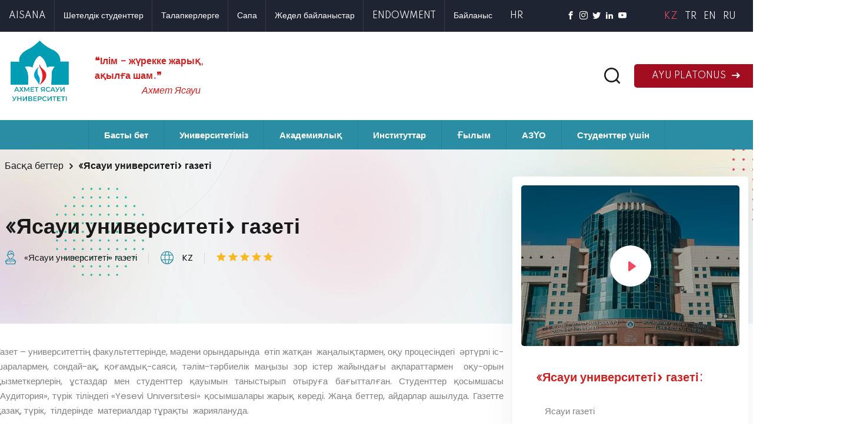

--- FILE ---
content_type: text/html; charset=UTF-8
request_url: http://ayu.edu.kz/kz/4265/yesevi-universitesi-gazetesi/
body_size: 104245
content:
<!DOCTYPE html>
<html class="" lang="kz">
<head>
<base href="/" />
    <!-- Meta Data -->
    <meta charset="UTF-8">
    <meta http-equiv="X-UA-Compatible" content="IE=edge">
    <title>Ахмет Ясауи университеті | МКТУ | ХҚТУ | AYU</title>
    <meta name="description" content="">
    <meta name="viewport" content="width=device-width, initial-scale=1, shrink-to-fit=no">
    <link rel="canonical" href="http://ayu.edu.kz/kz/4265/yesevi-universitesi-gazetesi/"/>
    <link rel="alternate" hreflang="kk" href="http://ayu.edu.kz/kz/4265/yesevi-universitesi-gazetesi/" />
    <link rel="apple-touch-icon" sizes="57x57" href="/assets/images/icons/favicon_kz/apple-icon-57x57.png">
    <link rel="apple-touch-icon" sizes="60x60" href="/assets/images/icons/favicon_kz/apple-icon-60x60.png">
    <link rel="apple-touch-icon" sizes="72x72" href="/assets/images/icons/favicon_kz/apple-icon-72x72.png">
    <link rel="apple-touch-icon" sizes="76x76" href="/assets/images/icons/favicon_kz/apple-icon-76x76.png">
    <link rel="apple-touch-icon" sizes="114x114" href="/assets/images/icons/favicon_kz/apple-icon-114x114.png">
    <link rel="apple-touch-icon" sizes="120x120" href="/assets/images/icons/favicon_kz/apple-icon-120x120.png">
    <link rel="apple-touch-icon" sizes="144x144" href="/assets/images/icons/favicon_kz/apple-icon-144x144.png">
    <link rel="apple-touch-icon" sizes="152x152" href="/assets/images/icons/favicon_kz/apple-icon-152x152.png">
    <link rel="apple-touch-icon" sizes="180x180" href="/assets/images/icons/favicon_kz/apple-icon-180x180.png">
    <link rel="icon" type="image/png" sizes="192x192"  href="/assets/images/icons/favicon_kz/android-icon-192x192.png">
    <link rel="icon" type="image/png" sizes="32x32" href="/assets/images/icons/favicon_kz/favicon-32x32.png">
    <link rel="icon" type="image/png" sizes="96x96" href="/assets/images/icons/favicon_kz/favicon-96x96.png">
    <link rel="icon" type="image/png" sizes="16x16" href="/assets/images/icons/favicon_kz/favicon-16x16.png">
    
    <link rel="manifest" href="/assets/images/icons/favicon_kz/manifest.json">
    <meta name="msapplication-TileColor" content="#ffffff">
    <meta name="msapplication-TileImage" content="/assets/images/icons/favicon_kz/ms-icon-144x144.png">
    <meta name="theme-color" content="#ffffff">

    <link rel="stylesheet" href="assets/css/content-styles.css">
    <link href='https://fonts.googleapis.com/css?family=Poppins' rel='stylesheet'>
    <link href='https://fonts.googleapis.com/css?family=Spartan' rel='stylesheet'>
    <link href="https://fonts.googleapis.com/css2?family=League+Spartan&display=swap" rel="stylesheet">

    <link href='https://fonts.googleapis.com/css?family=icomoon' rel='stylesheet'>
    <!-- Favicon -->
    <link rel="shortcut icon" type="image/x-icon" href="assets/images/favicon.ico">
    <!-- CSS
	============================================ -->
    <link rel="stylesheet" href="assets/css/vendor/bootstrap.min.css">
    <link rel="stylesheet" href="assets/css/vendor/icomoon.css">
    <link rel="stylesheet" href="assets/css/vendor/remixicon.css">
    <link rel="stylesheet" href="assets/css/vendor/magnifypopup.min.css">
    <link rel="stylesheet" href="assets/css/vendor/odometer.min.css">
    <link rel="stylesheet" href="assets/css/vendor/lightbox.min.css">
    <link rel="stylesheet" href="assets/css/vendor/animation.min.css">
    <link rel="stylesheet" href="assets/css/vendor/jqueru-ui-min.css">
    <link rel="stylesheet" href="assets/css/vendor/swiper-bundle.min.css">
    <link rel="stylesheet" href="assets/css/vendor/tipped.min.css"> 

    <!-- Site Stylesheet -->
    <link rel="stylesheet" href="assets/css/app.css">
    <script src="https://kit.fontawesome.com/d89f504824.js" crossorigin="anonymous"></script>
        <link rel="stylesheet" href="/assets/css/custom-search-popup.css">
</head>
<body class="sticky-header "><span style="display:none"></span>
    <!--[if lte IE 9]>
    <p class="browserupgrade">You are using an <strong>outdated</strong> browser. Please <a href="https://browsehappy.com/">upgrade your browser</a> to improve your experience and security.</p>
  	<![endif]-->

    <div id="edublink-preloader">
        <div class="loading-spinner">
            <div class="preloader-spin-1"></div>
            <div class="preloader-spin-2"></div>
        </div>
        <div class="preloader-close-btn-wraper">
            <span class="btn btn-primary preloader-close-btn">
                Cancel Preloader</span>
        </div>
    </div>
   
<!-- Dariga footer -->
 <!-- <div class="d-footer" style="background: -webkit-linear-gradient(0deg, #2a8da3,#3ab0cb,#ffffff);background: linear-gradient(0deg, #2a8da3,#3ab0cb,#ffffff);width: 100%;heigth: 100px;">
 </div> -->
    <div id="main-wrapper" class="main-wrapper">
        <header class="edu-header header-style-1 header-fullwidth">
            <div class="header-top-bar" >
                <div class="container">
                    <div class="header-top">
                        <div class="header-top-left">
                            <ul class="header-info">
                                                                <li class="p-4"><a target="_blank" rel="noopener"  href="https://ayu.edu.kz/aisana/" hreflang="kk">AISANA</a></li>

                       <li class="p-4"><a target="_blank" rel="noopener"  href="https://ayu.edu.kz/birimler/kz/311-yabanci-ogrenciler/" hreflang="kk">Шетелдік студенттер</a></li>
                                <li class="p-4"><a target="_blank" rel="noopener"  href="https://talapker.ayu.edu.kz/" hreflang="kk">Талапкерлерге</a></li>
                                <li class="p-4"><a target="_blank" rel="noopener"  href="https://ayu.edu.kz/birimler/kz/1-sapa" hreflang="kk">Сапа</a></li>
                                <li class="p-4"><a href="kz/hizli-baglantilar/">Жедел байланыстар</a></li>
                                <li class="p-4"><a target="_blank" rel="noopener"  href="https://endowment.ayu.edu.kz/" hreflang="kk">ENDOWMENT</a></li>
                                <li class="p-4"><a target="_blank" rel="noopener"  href="https://ayu.edu.kz/kz/93/iletisim" hreflang="kk">Байланыс</a></li>
                                <li class="p-4"><a target="_blank" rel="noopener"  href="https://ayu.edu.kz/admin" hreflang="kk">HR</a></li>
          </ul>

                        </div>
                        <div class="header-top-right">
                            <ul class="header-info">
                                <li class="">
                                    <a href="https://www.facebook.com/yassawi.university/"     target="_blank" rel="noopener"  style="{color: white} :hover{color: #ee4a62}"><b class="icon-facebook"></b></a>&nbsp;
                                    <a href="https://www.instagram.com/yasawi_university/"    target="_blank" rel="noopener"  style="{color: white} :hover{color: #ee4a62}"><b class="icon-instagram"></b></a>&nbsp;
                                    <a href=""      target="_blank" rel="noopener"  style="{color: white} :hover{color: #ee4a62}"><b class="icon-twitter"></b></a>&nbsp;
                                    <a href=""     target="_blank" rel="noopener"  style="{color: white} :hover{color: #ee4a62}"><b class="icon-linkedin2"></b></a>&nbsp;
                                    <a href="https://www.youtube.com/@yasawitv1796"      target="_blank" rel="noopener"  style="{color: white} :hover{color: #ee4a62}"><b class="icon-youtube"></b></a>&nbsp;
                                </li>
                                <li class="">
                                    <a style="color:#ee4a62" href="http://ayu.edu.kz/kz/4265/yesevi-universitesi-gazetesi/">KZ</a>
                                    &nbsp;
                                    <a style="" href="http://ayu.edu.kz/tr/4265/yesevi-universitesi-gazetesi/">TR</a>
                                    &nbsp;
                                    <a style="" href="http://ayu.edu.kz/en/4265/yesevi-universitesi-gazetesi/">EN</a>
                                    &nbsp;
                                    <a style="" href="http://ayu.edu.kz/ru/4265/yesevi-universitesi-gazetesi/">RU</a>                                 
                                </li>
                            </ul>
                        </div>
                    </div>
                </div>
            </div>
            <div id="edu-sticky-placeholder"></div>
            <div class="header-mainmenu2">
                <div class="container">
                    <div class="header-navbar" style="height:150px;">
                        <div class="header-brand">
                            <div class="logo">
                                <a href="kz/">
                                    <img class="logo-light" src="admin/resimler/logolar/logo_689092a21dcbfAYU_Logo_KAZ.png" alt="Logo" style="height:120px;margin-left:10px;">
                                    <img class="logo-dark" src="admin/resimler/logolar/logo_689092a21dcbfAYU_Logo_KAZ.png" alt="Logo">
                                </a>
                            </div>

                        </div>
                        <div class="header-mainnavss " style="-webkit-box-flex: 1; -webkit-flex: 1; -ms-flex: 1; flex: 1;">
                                                        <h6 style="color: #cd201f;margin:0px;width: 200px;font-family: var(--font-secondary);">&#10077;Ілім – жүрекке жарық, ақылға шам.&#10078;</h6>
                            <h6 style="color: #cd201f;margin:0px;font-style: italic; font-weight: lighter;">&emsp;&emsp;&emsp;&emsp;&emsp;Ахмет Ясауи</h6>
                            <!-- <img src="assets/images/slogan_kz.png" alt="slogan" style="width:320px;"> -->
                        </div>
                        <div class="header-right">
                            <ul class="header-action">
                                <li class="icon search-icon">
                                    <a href="javascript:void(0)" class="search-trigger">
                                        <i class="icon-2"></i>
                                    </a>
                                </li>
                                <li class="header-btn">
                                    <a href="https://platonus.ayu.edu.kz/"  target="_blank" class="edu-btn btn-small" style="background-color: #a20d20;">AYU PLATONUS <i class="icon-4"></i></a>
                                </li>
                                <!-- <li class="header-btn"> Шетелдік студеннтерге тіркелу
                                    <a href="https://tteadmission.ayu.edu.kz/login"  target="_blank" class="edu-btn btn-small" style="background-color: #a20d20;">Шетелдік Студенттер Тіркелу</a>
                                </li> -->
                                <li class="mobile-menu-bar d-block d-xl-none">
                                    <button class="hamberger-button">
                                        <i class="icon-54"></i>
                                    </button>
                                </li>
                            </ul>
                        </div>
                    </div>
                </div>
            </div>
            <div class="header-top-bar" style="background-color: #2A8DA3;">
                <div class="container">
                    <div class="header-navbar">
                        <div class="header-mainnav">
                            <nav class="mainmenu-nav">
                                <ul class="mainmenu">
                                    <li style="color:white;border-left: 1px solid rgba(0, 0, 0, 0.08);"><a href="/kz/">Басты бет</a></li>
                                    
                                                                    <li class="has-droupdown"><a href="http://ayu.edu.kz/kz/4265/yesevi-universitesi-gazetesi/#" >Университетіміз</a>
                                                        
                                    <ul class='mega-menu mega-menu-one'>
                                                                                    <li><h6 style="color:#eb0023;margin-top:10px;margin-bottom:0px;">Біз туралы</h6>
                                                <ul class='submenu '>
                                                                                                        <li><a href="kz/45/ahmet-yesevi-kimdir-" >Ахмет Ясауи деген кім ?</a></li>
                                                                                                        <li><a href="kz/50/tarihce" >Тарихымыз</a></li>
                                                                                                        <li><a href="kz/2787/mutevelli-heyeti" >Өкілетті кеңес</a></li>
                                                                                                        <li><a href="kz/47/misyon-ve-stratejik-vizyon" >Миссия және Стратегиялық Мұрат</a></li>
                                                                                                        <li><a href="kz/49/temel-degerlerimiz" >Негізгі құндылықтарымыз</a></li>
                                                                                                        <li><a href="kz/51/kurumsal-kimlik" >Логотиптер</a></li>
                                                                                                    </ul>
                                            </li>
                                                                                                                                <li><h6 style="color:#eb0023;margin-top:10px;margin-bottom:0px;">Әкімшілік</h6>
                                                <ul class='submenu '>
                                                                                                        <li><a href="kz/55/rektor" >Ректор</a></li>
                                                                                                        <li><a href="kz/56/rektor-vekili" >Ректор өкілі</a></li>
                                                                                                        <li><a href="kz/2790/senato" >Сенат</a></li>
                                                                                                        <li><a href="kz/57/rektor-yardimcilari" >Вице-ректорлар</a></li>
                                                                                                        <li><a href="kz/2788/sorumlu-sekreterlik" >Жауапты хатшылық</a></li>
                                                                                                        <li><a href="kz/2789/yonetim-kurulu" >Басқару кеңесі</a></li>
                                                                                                        <li><a href="kz/2791/ic-kalite-guvence-sistemi-yonergesi" >Сапаны  ішкі  қамтамасыз ету жүйесі</a></li>
                                                                                                        <li><a href="kz/4320/egitim-metodoloji-komitesi" >Оқу-әдістемелік комитет</a></li>
                                                                                                        <li><a href="kz/2793/stratejik-gelisim-ve-kalite-komisyonu" >Стратегиялық даму және сапа комитеті</a></li>
                                                                                                        <li><a href="kz/5417/sosyo-kulturel-konular-komitesi" >Әлеуметтік-мәдени мәселелер комитеті </a></li>
                                                                                                        <li><a href="kz/4797/etik-ve-disiplin-komitesi" >Этикалық және тәртіптік комиссиясы</a></li>
                                                                                                        <li><a href="kz/4506/kapsayici-egitim-destek-merkezi" >Инклюзивті білім беруді қолдау орталығы</a></li>
                                                                                                    </ul>
                                            </li>
                                                                                                                                <li><h6 style="color:#eb0023;margin-top:10px;margin-bottom:0px;"></h6>
                                                <ul class='submenu '>
                                                                                                        <li><a href="kz/3353/yapisal-bolumler" >Құрылымдық бөлімдер</a></li>
                                                                                                        <li><a href="kz/2795/surdurulebilir-kalkinma-hedefleri" >Тұрақты даму мақсаттар</a></li>
                                                                                                        <li><a href="kz/2807/yolsuzlukla-mucadele-faaliyetleri" >Сыбайлас жемқорлыққа қарсы іс-қимыл</a></li>
                                                                                                        <li><a href="https://statistics.ayu.edu.kz/" target='_blank' rel='noopener'>AYU in Numbers</a></li>
                                                                                                        <li><a href="kz/2833/mevzuat" >Құқықтық база</a></li>
                                                                                                        <li><a href="kz/2834/raporlar" >Есептер</a></li>
                                                                                                        <li><a href="kz/4297/risk-yonetimi" >Тәуекел менеджменті</a></li>
                                                                                                        <li><a href="kz/4298/akademik-veriler" >Университет сандары</a></li>
                                                                                                        <li><a href="https://ayu.edu.kz/birimler/kz/1-Mezunlarimiz" target='_blank' rel='noopener'>Түлектер Қауымдастығы</a></li>
                                                                                                    </ul>
                                            </li>
                                                                                    
                                        
                                        
                                        
                                                                            </ul>
                                                                
                                                                    <li class="has-droupdown"><a href="http://ayu.edu.kz/kz/4265/yesevi-universitesi-gazetesi/#" >Академиялық</a>
                                                        <ul class='mega-menu mega-menu-one' style='grid-template-columns: repeat(2, 1fr);'><li><h6 style='color:#eb0023;margin-top:10px;margin-bottom:0px;'>Факультеттер</h6><ul class='submenu'><li><a target='_blank' rel='noopener' href='birimler/kz/4-dis-hekimligi-fakultesi'>Стоматология факультеті</a></li><li><a target='_blank' rel='noopener' href='birimler/kz/4-fen-bilimleri-fakultesi'>Жаратылыстану ғылымдары факультеті</a></li><li><a target='_blank' rel='noopener' href='birimler/kz/4-filoloji-fakultesi'>Филология факультеті</a></li><li><a target='_blank' rel='noopener' href='birimler/kz/4-iktisadi-ve-idari-bilimler-fakultesi'>Экономика және басқару факультеті</a></li><li><a target='_blank' rel='noopener' href='birimler/kz/4-ilahiyat-fakultesi'>Теология факультеті</a></li><li><a target='_blank' rel='noopener' href='birimler/kz/4-egitim-ve-beseri-bilimler-fakultesi'>Білім беру және гуманитарлық зерттеулер факультеті</a></li><li><a target='_blank' rel='noopener' href='birimler/kz/4-lisansustu-tip-egitimi-fakultesi'>Жоғары оқу орнынан кейінгі медициналық білім беру факультеті</a></li><li><a target='_blank' rel='noopener' href='birimler/kz/4-muhendislik-fakultesi'>Инженерия факультеті</a></li><li><a target='_blank' rel='noopener' href='birimler/kz/4-spor-fakultesi'>Спорт факультеті</a></li><li><a target='_blank' rel='noopener' href='birimler/kz/4-tip-fakultesi'>Медицина факультеті</a></li><li><a target='_blank' rel='noopener' href='birimler/kz/4-hazirlik-okulu'>Дайындық орталығы</a></li><li><a target='_blank' rel='noopener' href='birimler/kz/4-hukuk-fakultesi'>Заң факультеті</a></li><li><a target='_blank' rel='noopener' href='birimler/kz/4-sanat-medya-ve-tasarim'>Өнер, медиа және дизайн факультеті</a></li></ul></li><li><h6 style='color:#eb0023;margin-top:10px;margin-bottom:0px;'>Академиялық бөлімдер</h6><ul class='submenu'><li><a target='_blank' rel='noopener' href='https://students.ayu.edu.kz/'>Академиялық департамент</a></li><li><a target='_blank' rel='noopener' href='birimler/kz/309-kariyer-ve-istihdam-merkezi'>Мансапты  дамыту және жұмыс берушілермен байланыс орталығы</a></li><li><a target='_blank' rel='noopener' href='https://students.ayu.edu.kz/'>Студенттерге қызмет көрсету орталығы </a></li><li><a target='_blank' rel='noopener' href='birimler/kz/309-bilgi-gorgu-ihtisas-arttirma-merkezi'>Біліктілікті арттыру орталығы</a></li><li><a target='_blank' rel='noopener' href='birimler/kz/309-dil-ogretim-merkezi'>Лингвистикалық орталық </a></li><li><a target='_blank' rel='noopener' href='https://lib.ayu.edu.kz/'>Кітапхана </a></li><li><a target='_blank' rel='noopener' href='https://students.ayu.edu.kz/kk/egitim-faaliyetleri-bolumu'>Оқу жұмысын ұйымдастыру бөлімі</a></li><li><a target='_blank' rel='noopener' href='https://students.ayu.edu.kz/kk/metodoloji-calismalari-organizasyon-bolumu'>Әдістемелік жұмысты ұйымдастыру бөлімі</a></li><li><a target='_blank' rel='noopener' href='https://students.ayu.edu.kz/kk/ogrenci-isleri-birimi-kayit-ofisi'>Тіркеуші офис</a></li><li><a target='_blank' rel='noopener' href='https://ayu.edu.kz/kz/4506/kapsayici-egitim-destek-merkezi'>Инклюзивті білім беруді қолдау орталығы</a></li></ul></li></ul></li>                            
                                                                    <li class="has-droupdown"><a href="http://ayu.edu.kz/kz/4265/yesevi-universitesi-gazetesi/#" >Институттар</a>
                                                        <ul class='mega-menu mega-menu-one' style='grid-template-columns: repeat(2, 1fr);'><li><h6 style='color:#eb0023;margin-top:10px;margin-bottom:0px;'>Институттар</h6><ul class='submenu '><li><a target='_blank' rel='noopener' href='birimler/kz/5-ekoloji-arastirma-enstitusu'>Экология ғылыми-зерттеу институты</a></li><li><a target='_blank' rel='noopener' href='birimler/kz/5-turkoloji-arastirma-enstitusu'>Түркология ғылыми-зерттеу институты</a></li><li><a target='_blank' rel='noopener' href='birimler/kz/5-arkeoloji-arastirma-enstitusu'>Археология ғылыми-зерттеу институты</a></li><li><a target='_blank' rel='noopener' href='birimler/kz/5-fen-bilimleri-arastirma-enstitusu'>Жаратылыстану ғылымдары, нанотехнологиялар және жаңа материалдар ғылыми-зерттеу институты</a></li><li><a target='_blank' rel='noopener' href='https://www.eurasian-research.org/?lang=mn'>Евразия ғылыми-зерттеу институты</a></li><li><a target='_blank' rel='noopener' href='birimler/kz/5-yesevi-arastirma-enstitusu'>Ясауитану ғылыми-зерттеу институты</a></li><li><a target='_blank' rel='noopener' href='birimler/kz/5-surdurulebilir-kalkinma-arastirma-merkezi'>Тұрақты даму ғылыми-зерттеу орталығы</a></li><li><a target='_blank' rel='noopener' href='https://ayu.edu.kz/birimler/kz/311-botanik-bahcesi'>Ботаникалық бақ ғылыми-зерттеу институты</a></li></ul></li></ul>                            
                                                                    <li class="has-droupdown"><a href="http://ayu.edu.kz/kz/4265/yesevi-universitesi-gazetesi/#" >Ғылым</a>
                                                        
                                    <ul class='mega-menu mega-menu-one'>
                                                                                    <li><h6 style="color:#eb0023;margin-top:10px;margin-bottom:0px;">Ғылыми құрылымдар</h6>
                                                <ul class='submenu '>
                                                                                                        <li><a href="kz/2792/bilim-komitesi" >Ғылым комитеті</a></li>
                                                                                                        <li><a href="https://ayu.edu.kz/birimler/kz/310-bilimsel-faaliyetler-daire-baskanligi/hakkimiz" target='_blank' rel='noopener'>Ғылым департаменті</a></li>
                                                                                                        <li><a href="https://ayu.edu.kz/birimler/kz/310-bilimsel-faaliyetler-daire-baskanligi/yapisal-birimler/534" target='_blank' rel='noopener'>Ғылымды дамыту жөніндегі жобалық кеңсе</a></li>
                                                                                                        <li><a href="https://ayu.edu.kz/birimler/kz/310-bilimsel-faaliyetler-daire-baskanligi/yapisal-birimler/327" target='_blank' rel='noopener'>Ғылыми кадрларды даярлау және аттестаттау бөлімі</a></li>
                                                                                                        <li><a href="https://ayu.edu.kz/birimler/kz/310-bilimsel-faaliyetler-daire-baskanligi/yapisal-birimler/325" target='_blank' rel='noopener'>Ғылыми басылымдар бөлімі</a></li>
                                                                                                        <li><a href="kz/2806/bilimsel-arastirmalar-etik-yerel-komitesi" >Ғылыми зерттеулер бойынша жергілікті этика комиссиясы</a></li>
                                                                                                        <li><a href="https://ayu.edu.kz/birimler/kz/310-ticarilestirme-ofisi" target='_blank' rel='noopener'>Коммерцияландыру офисі</a></li>
                                                                                                    </ul>
                                            </li>
                                                                                                                                <li><h6 style="color:#eb0023;margin-top:10px;margin-bottom:0px;">Ғылыми қызмет</h6>
                                                <ul class='submenu '>
                                                                                                        <li><a href="https://ayu.edu.kz/admin/ckeditor_files/files/4akkreditteu-turaly-ku-lik.pdf" target='_blank' rel='noopener'>Аккредиттеу туралы куәлік</a></li>
                                                                                                        <li><a href="kz/5289/bilimsel-ve-teknik-tavsiye" >Ғылыми-техникалық кеңес</a></li>
                                                                                                        <li><a href="kz/2798/yayin-faaliyetlerini-tesvik-etmek" >Жарияланымдық белсенділікті ынталандыру </a></li>
                                                                                                        <li><a href="kz/2802/tez-konseyi" >Диссертациялық кеңестер</a></li>
                                                                                                        <li><a href="kz/4271/konferans" >Конференция</a></li>
                                                                                                        <li><a href="kz/4273/bilimsel-dergiler" >Ғылыми журналдар</a></li>
                                                                                                        <li><a href="kz/5273/laboratuvarlar" >Зертханалар</a></li>
                                                                                                    </ul>
                                            </li>
                                                                                                                                <li><h6 style="color:#eb0023;margin-top:10px;margin-bottom:0px;">Ғылыми қызметтің нәтижелері</h6>
                                                <ul class='submenu '>
                                                                                                        <li><a href="https://ayu.edu.kz/birimler/kz/1-bilimsel-calismalar" target='_blank' rel='noopener'>Ғылыми жобалар</a></li>
                                                                                                        <li><a href="kz/5264/web-of-science-makalelerinin-listesi" >Web of Science мақалалары тізімі</a></li>
                                                                                                        <li><a href="kz/5263/scopus-elsevier-makalelerinin-listesi" >Scopus (Elsevier) мақалалары тізімі</a></li>
                                                                                                        <li><a href="kz/5265/senato-karariyla-yayinlanan-monografiler" >Сенат шешімімен жарияланған монографиялар</a></li>
                                                                                                    </ul>
                                            </li>
                                                                                                                                <li><h6 style="color:#eb0023;margin-top:10px;margin-bottom:0px;">Студенттік ғылым</h6>
                                                <ul class='submenu '>
                                                                                                        <li><a href="kz/2804/genc-bilim-adamlari-konseyi" >Жас ғалымдар кеңесі</a></li>
                                                                                                        <li><a href="kz/4282/bilimsel-yayinlar" >Студенттік конференциялардың бағдарламалары</a></li>
                                                                                                        <li><a href="kz/5258/ogrenci-konferans-koleksiyonlari" >Студенттік конференциялардың жинақтары</a></li>
                                                                                                        <li><a href="kz/5259/ayu-doktora-ogrencileri" >ХҚТУ докторанттары</a></li>
                                                                                                        <li><a href="kz/5260/ogrencilerin-basarilari" >Студенттердің жетістіктері</a></li>
                                                                                                    </ul>
                                            </li>
                                                                                                                                <li><h6 style="color:#eb0023;margin-top:10px;margin-bottom:0px;">Нормативтік құжаттар</h6>
                                                <ul class='submenu '>
                                                                                                        <li><a href="kz/5255/bilim-alanindaki-duzenlemeler-ve-yasal-duzenlemeler" >Ғылым саласындағы нормативтік-құқықтық актілер</a></li>
                                                                                                        <li><a href="kz/5315/universite-kurallari" >Университет ережелері</a></li>
                                                                                                    </ul>
                                            </li>
                                                                                    
                                        
                                        
                                        
                                        
                                        
                                                                            </ul>
                                                                
                                                                    <li><a href="https://ayu.edu.kz/birimler/kz/1-Yassawi-Akademik-ve-Arastirma-Mukemmeliyet-Merkezi/" target='_blank' rel='noopener' >АЗҮО</a></li>
                                                                
                                                                    <li class="has-droupdown"><a href="http://ayu.edu.kz/kz/4265/yesevi-universitesi-gazetesi/#" >Студенттер үшін</a>
                                                        
                                    <ul class='mega-menu mega-menu-one'>
                                                                                                                                                                                                                                                                                            <li><h6 style="color:#eb0023;margin-top:10px;margin-bottom:0px;">Кампустағы өмір</h6>
                                                <ul class='submenu '>
                                                                                                        <li><a href="kz/2826/ogrenci-konseyi" >Студенттік Парламент</a></li>
                                                                                                        <li><a href="kz/2821/genclik-merkezi" >Жастар ұйымдары</a></li>
                                                                                                        <li><a href="https://ayu.edu.kz/birimler/kz/334-yurtlar-bolumu" target='_blank' rel='noopener'>Студенттер үйі</a></li>
                                                                                                        <li><a href="kz/2823/yemekhane-hizmetleri" >Тамақтану орындары</a></li>
                                                                                                        <li><a href="kz/2824/kultur-merkezi" >Мәдениет орталығы</a></li>
                                                                                                        <li><a href="kz/2825/spor-olanaklari" >Спорт және спорттық инфрақұрылым</a></li>
                                                                                                        <li><a href="kz/2829/saglik-hizmetleri" >Медициналық қызметтер</a></li>
                                                                                                        <li><a href="kz/4718/y-peer-qazaqstan" >Y-PEER QAZAQSTAN</a></li>
                                                                                                    </ul>
                                            </li>
                                                                                                                                                                                                                                                    
                                        <li><h6 style='color:#eb0023;margin-top:10px;margin-bottom:0px;'></h6><ul class='submenu '>                                            <li><a href="https://students.ayu.edu.kz/" target='_blank' rel='noopener'>Білім алушыларға</a></li>
                                            
                                                                                    <li><a href="https://students.ayu.edu.kz/kk/akademik-takvim" target='_blank' rel='noopener'>Академиялық күнтізбелер</a></li>
                                            
                                                                                    <li><a href="kz/2811/akademik-politika" >Академиялық саясат</a></li>
                                            
                                                                                    <li><a href="kz/2815/sikca-sorulan-sorular" >Жиі қойылатын сұрақтар</a></li>
                                            
                                                                                    <li><a href="kz/5279/akademik-hareketlilik" >Академиялық ұтқырлық</a></li>
                                            
                                        
                                                                                    <li><a href="kz/2827/uluslararasi-ogrenciler" >Шетелдік студенттер</a></li>
                                            
                                                                                    <li><a href="kz/2828/kariyer-ve-istihdam" >Мансап және жұмысқа орналасу</a></li>
                                            
                                                                                    <li><a href="https://ayu.edu.kz/birimler/tr/311-yabanci-ogrenciler/" target='_blank' rel='noopener'>Халықаралық студенттер</a></li>
                                            
                                                                                    <li><a href="kz/4894/ogrenci-el-kitabi" >Студент нұсқаулығы</a></li>
                                            
                                        </ul></li>                                    </ul>
                                                                
                                                                </ul>
                            </nav>
                        </div>
                    </div>
                </div>
            </div>

            <div class="popup-mobile-menu">
                <div class="inner" >
                    <div class="header-top">
                        <div class="logo">
                            <a href="kz/">
                                <img class="logo-light" src="admin/resimler/logolar/logo_689092a21dcbfAYU_Logo_KAZ.png" alt="Corporate Logo">
                                <img class="logo-dark" src="admin/resimler/logolar/logo_689092a21dcbfAYU_Logo_KAZ.png" alt="Corporate Logo">
                            </a>
                        </div>
                        <div class="close-menu">
                            <button class="close-button">
                                <i class="icon-73"></i>
                            </button>
                        </div>
                    </div>
                    <ul class="mainmenu">
                                                                                            <li class="has-droupdown"><a href="http://ayu.edu.kz/kz/4265/yesevi-universitesi-gazetesi/#" >Университетіміз</a>
                                                        
                                    <ul class='mega-menu mega-menu-one'>
                                                                                    <li><h6 style="color:#eb0023;margin-top:10px;margin-bottom:0px;">Біз туралы</h6>
                                                <ul class='submenu '>
                                                                                                        <li><a href="kz/45/ahmet-yesevi-kimdir-" >Ахмет Ясауи деген кім ?</a></li>
                                                                                                        <li><a href="kz/50/tarihce" >Тарихымыз</a></li>
                                                                                                        <li><a href="kz/2787/mutevelli-heyeti" >Өкілетті кеңес</a></li>
                                                                                                        <li><a href="kz/47/misyon-ve-stratejik-vizyon" >Миссия және Стратегиялық Мұрат</a></li>
                                                                                                        <li><a href="kz/49/temel-degerlerimiz" >Негізгі құндылықтарымыз</a></li>
                                                                                                        <li><a href="kz/51/kurumsal-kimlik" >Логотиптер</a></li>
                                                                                                    </ul>
                                            </li>
                                                                                                                                <li><h6 style="color:#eb0023;margin-top:10px;margin-bottom:0px;">Әкімшілік</h6>
                                                <ul class='submenu '>
                                                                                                        <li><a href="kz/55/rektor" >Ректор</a></li>
                                                                                                        <li><a href="kz/56/rektor-vekili" >Ректор өкілі</a></li>
                                                                                                        <li><a href="kz/2790/senato" >Сенат</a></li>
                                                                                                        <li><a href="kz/57/rektor-yardimcilari" >Вице-ректорлар</a></li>
                                                                                                        <li><a href="kz/2788/sorumlu-sekreterlik" >Жауапты хатшылық</a></li>
                                                                                                        <li><a href="kz/2789/yonetim-kurulu" >Басқару кеңесі</a></li>
                                                                                                        <li><a href="kz/2791/ic-kalite-guvence-sistemi-yonergesi" >Сапаны  ішкі  қамтамасыз ету жүйесі</a></li>
                                                                                                        <li><a href="kz/4320/egitim-metodoloji-komitesi" >Оқу-әдістемелік комитет</a></li>
                                                                                                        <li><a href="kz/2793/stratejik-gelisim-ve-kalite-komisyonu" >Стратегиялық даму және сапа комитеті</a></li>
                                                                                                        <li><a href="kz/5417/sosyo-kulturel-konular-komitesi" >Әлеуметтік-мәдени мәселелер комитеті </a></li>
                                                                                                        <li><a href="kz/4797/etik-ve-disiplin-komitesi" >Этикалық және тәртіптік комиссиясы</a></li>
                                                                                                        <li><a href="kz/4506/kapsayici-egitim-destek-merkezi" >Инклюзивті білім беруді қолдау орталығы</a></li>
                                                                                                    </ul>
                                            </li>
                                                                                                                                <li><h6 style="color:#eb0023;margin-top:10px;margin-bottom:0px;"></h6>
                                                <ul class='submenu '>
                                                                                                        <li><a href="kz/3353/yapisal-bolumler" >Құрылымдық бөлімдер</a></li>
                                                                                                        <li><a href="kz/2795/surdurulebilir-kalkinma-hedefleri" >Тұрақты даму мақсаттар</a></li>
                                                                                                        <li><a href="kz/2807/yolsuzlukla-mucadele-faaliyetleri" >Сыбайлас жемқорлыққа қарсы іс-қимыл</a></li>
                                                                                                        <li><a href="https://statistics.ayu.edu.kz/" target='_blank' rel='noopener'>AYU in Numbers</a></li>
                                                                                                        <li><a href="kz/2833/mevzuat" >Құқықтық база</a></li>
                                                                                                        <li><a href="kz/2834/raporlar" >Есептер</a></li>
                                                                                                        <li><a href="kz/4297/risk-yonetimi" >Тәуекел менеджменті</a></li>
                                                                                                        <li><a href="kz/4298/akademik-veriler" >Университет сандары</a></li>
                                                                                                        <li><a href="https://ayu.edu.kz/birimler/kz/1-Mezunlarimiz" target='_blank' rel='noopener'>Түлектер Қауымдастығы</a></li>
                                                                                                    </ul>
                                            </li>
                                                                                    
                                        
                                        
                                        
                                        
                                    </ul>
                                                                
                                                                    <li class="has-droupdown"><a href="http://ayu.edu.kz/kz/4265/yesevi-universitesi-gazetesi/#" >Академиялық</a>
                                                        <ul class='mega-menu mega-menu-one' style='grid-template-columns: repeat(1, 1fr);'><li><h6 style='color:#eb0023;margin-top:10px;margin-bottom:0px;'>Факультеттер</h6><ul class='submenu'><li><a target='_blank' rel='noopener' href='birimler/kz/4-dis-hekimligi-fakultesi'>Стоматология факультеті</a></li><li><a target='_blank' rel='noopener' href='birimler/kz/4-fen-bilimleri-fakultesi'>Жаратылыстану ғылымдары факультеті</a></li><li><a target='_blank' rel='noopener' href='birimler/kz/4-filoloji-fakultesi'>Филология факультеті</a></li><li><a target='_blank' rel='noopener' href='birimler/kz/4-iktisadi-ve-idari-bilimler-fakultesi'>Экономика және басқару факультеті</a></li><li><a target='_blank' rel='noopener' href='birimler/kz/4-ilahiyat-fakultesi'>Теология факультеті</a></li><li><a target='_blank' rel='noopener' href='birimler/kz/4-egitim-ve-beseri-bilimler-fakultesi'>Білім беру және гуманитарлық зерттеулер факультеті</a></li><li><a target='_blank' rel='noopener' href='birimler/kz/4-lisansustu-tip-egitimi-fakultesi'>Жоғары оқу орнынан кейінгі медициналық білім беру факультеті</a></li><li><a target='_blank' rel='noopener' href='birimler/kz/4-muhendislik-fakultesi'>Инженерия факультеті</a></li><li><a target='_blank' rel='noopener' href='birimler/kz/4-spor-fakultesi'>Спорт факультеті</a></li><li><a target='_blank' rel='noopener' href='birimler/kz/4-tip-fakultesi'>Медицина факультеті</a></li><li><a target='_blank' rel='noopener' href='birimler/kz/4-hazirlik-okulu'>Дайындық орталығы</a></li><li><a target='_blank' rel='noopener' href='birimler/kz/4-hukuk-fakultesi'>Заң факультеті</a></li><li><a target='_blank' rel='noopener' href='birimler/kz/4-sanat-medya-ve-tasarim'>Өнер, медиа және дизайн факультеті</a></li></ul></li></ul></li>                            
                                                                    <li class="has-droupdown"><a href="http://ayu.edu.kz/kz/4265/yesevi-universitesi-gazetesi/#" >Институттар</a>
                                                        <ul class='mega-menu mega-menu-one' style='grid-template-columns: repeat(2, 1fr);'><li><h6 style='color:#eb0023;margin-top:10px;margin-bottom:0px;'>Институттар</h6><ul class='submenu '><li><a target='_blank' rel='noopener' href='birimler/kz/5-ekoloji-arastirma-enstitusu'>Экология ғылыми-зерттеу институты</a></li><li><a target='_blank' rel='noopener' href='birimler/kz/5-turkoloji-arastirma-enstitusu'>Түркология ғылыми-зерттеу институты</a></li><li><a target='_blank' rel='noopener' href='birimler/kz/5-arkeoloji-arastirma-enstitusu'>Археология ғылыми-зерттеу институты</a></li><li><a target='_blank' rel='noopener' href='birimler/kz/5-fen-bilimleri-arastirma-enstitusu'>Жаратылыстану ғылымдары, нанотехнологиялар және жаңа материалдар ғылыми-зерттеу институты</a></li><li><a target='_blank' rel='noopener' href='birimler/kz/5-avrasya-arastirma-enstitusu'>Евразия ғылыми-зерттеу институты</a></li><li><a target='_blank' rel='noopener' href='birimler/kz/5-yesevi-arastirma-enstitusu'>Ясауитану ғылыми-зерттеу институты</a></li><li><a target='_blank' rel='noopener' href='birimler/kz/5-surdurulebilir-kalkinma-arastirma-merkezi'>Тұрақты даму ғылыми-зерттеу орталығы</a></li><li><a target='_blank' rel='noopener' href='birimler/kz/5-botanik-bahce-arastirma-enstitusu'>Ботаникалық бақ ғылыми-зерттеу институты</a></li></ul></li></ul>                            
                                                                    <li class="has-droupdown"><a href="http://ayu.edu.kz/kz/4265/yesevi-universitesi-gazetesi/#" >Ғылым</a>
                                                        
                                    <ul class='mega-menu mega-menu-one'>
                                                                                    <li><h6 style="color:#eb0023;margin-top:10px;margin-bottom:0px;">Ғылыми құрылымдар</h6>
                                                <ul class='submenu '>
                                                                                                        <li><a href="kz/2792/bilim-komitesi" >Ғылым комитеті</a></li>
                                                                                                        <li><a href="https://ayu.edu.kz/birimler/kz/310-bilimsel-faaliyetler-daire-baskanligi/hakkimiz" target='_blank' rel='noopener'>Ғылым департаменті</a></li>
                                                                                                        <li><a href="https://ayu.edu.kz/birimler/kz/310-bilimsel-faaliyetler-daire-baskanligi/yapisal-birimler/534" target='_blank' rel='noopener'>Ғылымды дамыту жөніндегі жобалық кеңсе</a></li>
                                                                                                        <li><a href="https://ayu.edu.kz/birimler/kz/310-bilimsel-faaliyetler-daire-baskanligi/yapisal-birimler/327" target='_blank' rel='noopener'>Ғылыми кадрларды даярлау және аттестаттау бөлімі</a></li>
                                                                                                        <li><a href="https://ayu.edu.kz/birimler/kz/310-bilimsel-faaliyetler-daire-baskanligi/yapisal-birimler/325" target='_blank' rel='noopener'>Ғылыми басылымдар бөлімі</a></li>
                                                                                                        <li><a href="kz/2806/bilimsel-arastirmalar-etik-yerel-komitesi" >Ғылыми зерттеулер бойынша жергілікті этика комиссиясы</a></li>
                                                                                                        <li><a href="https://ayu.edu.kz/birimler/kz/310-ticarilestirme-ofisi" target='_blank' rel='noopener'>Коммерцияландыру офисі</a></li>
                                                                                                    </ul>
                                            </li>
                                                                                                                                <li><h6 style="color:#eb0023;margin-top:10px;margin-bottom:0px;">Ғылыми қызмет</h6>
                                                <ul class='submenu '>
                                                                                                        <li><a href="https://ayu.edu.kz/admin/ckeditor_files/files/4akkreditteu-turaly-ku-lik.pdf" target='_blank' rel='noopener'>Аккредиттеу туралы куәлік</a></li>
                                                                                                        <li><a href="kz/5289/bilimsel-ve-teknik-tavsiye" >Ғылыми-техникалық кеңес</a></li>
                                                                                                        <li><a href="kz/2798/yayin-faaliyetlerini-tesvik-etmek" >Жарияланымдық белсенділікті ынталандыру </a></li>
                                                                                                        <li><a href="kz/2802/tez-konseyi" >Диссертациялық кеңестер</a></li>
                                                                                                        <li><a href="kz/4271/konferans" >Конференция</a></li>
                                                                                                        <li><a href="kz/4273/bilimsel-dergiler" >Ғылыми журналдар</a></li>
                                                                                                        <li><a href="kz/5273/laboratuvarlar" >Зертханалар</a></li>
                                                                                                    </ul>
                                            </li>
                                                                                                                                <li><h6 style="color:#eb0023;margin-top:10px;margin-bottom:0px;">Ғылыми қызметтің нәтижелері</h6>
                                                <ul class='submenu '>
                                                                                                        <li><a href="https://ayu.edu.kz/birimler/kz/1-bilimsel-calismalar" target='_blank' rel='noopener'>Ғылыми жобалар</a></li>
                                                                                                        <li><a href="kz/5264/web-of-science-makalelerinin-listesi" >Web of Science мақалалары тізімі</a></li>
                                                                                                        <li><a href="kz/5263/scopus-elsevier-makalelerinin-listesi" >Scopus (Elsevier) мақалалары тізімі</a></li>
                                                                                                        <li><a href="kz/5265/senato-karariyla-yayinlanan-monografiler" >Сенат шешімімен жарияланған монографиялар</a></li>
                                                                                                    </ul>
                                            </li>
                                                                                                                                <li><h6 style="color:#eb0023;margin-top:10px;margin-bottom:0px;">Студенттік ғылым</h6>
                                                <ul class='submenu '>
                                                                                                        <li><a href="kz/2804/genc-bilim-adamlari-konseyi" >Жас ғалымдар кеңесі</a></li>
                                                                                                        <li><a href="kz/4282/bilimsel-yayinlar" >Студенттік конференциялардың бағдарламалары</a></li>
                                                                                                        <li><a href="kz/5258/ogrenci-konferans-koleksiyonlari" >Студенттік конференциялардың жинақтары</a></li>
                                                                                                        <li><a href="kz/5259/ayu-doktora-ogrencileri" >ХҚТУ докторанттары</a></li>
                                                                                                        <li><a href="kz/5260/ogrencilerin-basarilari" >Студенттердің жетістіктері</a></li>
                                                                                                    </ul>
                                            </li>
                                                                                                                                <li><h6 style="color:#eb0023;margin-top:10px;margin-bottom:0px;">Нормативтік құжаттар</h6>
                                                <ul class='submenu '>
                                                                                                        <li><a href="kz/5255/bilim-alanindaki-duzenlemeler-ve-yasal-duzenlemeler" >Ғылым саласындағы нормативтік-құқықтық актілер</a></li>
                                                                                                        <li><a href="kz/5315/universite-kurallari" >Университет ережелері</a></li>
                                                                                                    </ul>
                                            </li>
                                                                                    
                                        
                                        
                                        
                                        
                                        
                                        
                                    </ul>
                                                                
                                                                    <li><a href="https://ayu.edu.kz/birimler/kz/1-Yassawi-Akademik-ve-Arastirma-Mukemmeliyet-Merkezi/" target='_blank' rel='noopener'>АЗҮО</a></li>
                                                                
                                                                    <li class="has-droupdown"><a href="http://ayu.edu.kz/kz/4265/yesevi-universitesi-gazetesi/#" >Студенттер үшін</a>
                                                        
                                    <ul class='mega-menu mega-menu-one'>
                                                                                                                                                                                                                                                                                            <li><h6 style="color:#eb0023;margin-top:10px;margin-bottom:0px;">Кампустағы өмір</h6>
                                                <ul class='submenu '>
                                                                                                        <li><a href="kz/2826/ogrenci-konseyi" >Студенттік Парламент</a></li>
                                                                                                        <li><a href="kz/2821/genclik-merkezi" >Жастар ұйымдары</a></li>
                                                                                                        <li><a href="https://ayu.edu.kz/birimler/kz/334-yurtlar-bolumu" target='_blank' rel='noopener'>Студенттер үйі</a></li>
                                                                                                        <li><a href="kz/2823/yemekhane-hizmetleri" >Тамақтану орындары</a></li>
                                                                                                        <li><a href="kz/2824/kultur-merkezi" >Мәдениет орталығы</a></li>
                                                                                                        <li><a href="kz/2825/spor-olanaklari" >Спорт және спорттық инфрақұрылым</a></li>
                                                                                                        <li><a href="kz/2829/saglik-hizmetleri" >Медициналық қызметтер</a></li>
                                                                                                        <li><a href="kz/4718/y-peer-qazaqstan" >Y-PEER QAZAQSTAN</a></li>
                                                                                                    </ul>
                                            </li>
                                                                                                                                                                                                                                                    
                                        <li><h6 style='color:#eb0023;margin-top:10px;margin-bottom:0px;'></h6><ul class='submenu '>                                            <li><a href="https://students.ayu.edu.kz/" target='_blank' rel='noopener'>Білім алушыларға</a></li>
                                            
                                                                                    <li><a href="https://students.ayu.edu.kz/kk/akademik-takvim" target='_blank' rel='noopener'>Академиялық күнтізбелер</a></li>
                                            
                                                                                    <li><a href="kz/2811/akademik-politika" >Академиялық саясат</a></li>
                                            
                                                                                    <li><a href="kz/2815/sikca-sorulan-sorular" >Жиі қойылатын сұрақтар</a></li>
                                            
                                                                                    <li><a href="kz/5279/akademik-hareketlilik" >Академиялық ұтқырлық</a></li>
                                            
                                        
                                                                                    <li><a href="kz/2827/uluslararasi-ogrenciler" >Шетелдік студенттер</a></li>
                                            
                                                                                    <li><a href="kz/2828/kariyer-ve-istihdam" >Мансап және жұмысқа орналасу</a></li>
                                            
                                                                                    <li><a href="https://ayu.edu.kz/birimler/tr/311-yabanci-ogrenciler/" target='_blank' rel='noopener'>Халықаралық студенттер</a></li>
                                            
                                                                                    <li><a href="kz/4894/ogrenci-el-kitabi" >Студент нұсқаулығы</a></li>
                                            
                                        </ul></li>
                                    </ul>
                                                                
                                                                <li class="has-droupdown"><a href="http://ayu.edu.kz/kz/4265/yesevi-universitesi-gazetesi/#" class="open"><i class="fa-solid fa-globe"></i> Тіл</a>
                                <ul class='mega-menu mega-menu-one active' style="display: block;">
                                    <li>
                                    <a style="color:#cd201f" href="http://ayu.edu.kz/kz/4265/yesevi-universitesi-gazetesi/"><img src="assets/images/kz.svg" alt="KZ Flag" style="height: 20px;"> KZ</a>
                                    </li>
                                    <li>
                                    <a style="" href="http://ayu.edu.kz/tr/4265/yesevi-universitesi-gazetesi/"><img src="assets/images/tr.svg" alt="TR Flag" style="height: 20px;"> TR</a>
                                    </li>
                                    <li>
                                    <a style="" href="http://ayu.edu.kz/en/4265/yesevi-universitesi-gazetesi/"><img src="assets/images/en.svg" alt="EN Flag" style="height: 20px;"> EN</a>
                                    </li>
                                    <li>
                                    <a style="" href="http://ayu.edu.kz/ru/4265/yesevi-universitesi-gazetesi/"><img src="assets/images/ru.svg" alt="RU Flag" style="height: 20px;"> RU</a>                                 
                                    </li>
                                </ul>
                                </li>

                    </ul>
                    <ul class="mainmenu">
                        <li class='has-droupdown'><a href='http://ayu.edu.kz/kz/4265/yesevi-universitesi-gazetesi/#' >Жедел байланыстар</a>
                            <ul class='submenu '>
                                         <li><a target="_blank" rel="noopener"  href="https://students.ayu.edu.kz/" hreflang="kk">Білімгер</a></li>
                                <li><a target="_blank" rel="noopener"  href="https://talapker.ayu.edu.kz/" hreflang="kk">Талапкерлерге</a></li>
                                <li><a target="_blank" rel="noopener"  href="https://ais.ayu.edu.kz/" hreflang="kk">Түлек</a></li>
                                <li><a target="_blank" rel="noopener"  href="https://sapa.ayu.edu.kz/" hreflang="kk">Сапа</a></li>
                                <!-- <li><a target="_blank" rel="noopener"  href="https://portal.ayu.edu.kz/">Portal</a></li> -->
                                <li><a target="_blank" rel="noopener"  href="https://lib.ayu.edu.kz/" hreflang="kk">Кітапхана</a></li>
                                <li><a href="kz/hizli-baglantilar/">Жедел байланыстар</a></li>
                                <li><a target="_blank" rel="noopener"  href="https://endowment.ayu.edu.kz/">ENDOWMENT</a></li>
                                                           <li><a target="_blank" rel="noopener"  href="https://ayu.edu.kz/kz/93/iletisim">Байланыс</a></li>
                                                           <li><a target="_blank" rel="noopener"  href="https://ayu.edu.kz/kz/admin">HR</a></li>

                                                           <!-- <li><a target="_blank" rel="noopener"  href="https://yassawifm.airtime.pro/">Pадио</a></li> -->
                            </ul>
                        </li>
                    </ul>
                </div>
            </div>
            </div>
            <!-- End Search Popup  -->
        <!-- Search Popup moved to end of body for strict centering -->
        <div class="custom-search-popup" id="customSearchPopup">
            <div class="custom-search-container">
                <div class="custom-search-box">
                    <div class="custom-search-icon">
                        <i class="icon-2"></i>
                    </div>
                    <input type="text" class="custom-search-input arama_text_popup" placeholder="Іздеу..." autocomplete="off">
                    <button type="button" class="custom-search-close">
                        <i class="icon-73"></i>
                    </button>
                </div>
                <div class="custom-search-results popup_arama_sonucu"></div>
                <div class="search-hint">
                    <kbd>ESC</kbd> жабу үшін                </div>
            </div>
        </div>
        </header>

    <div class="edu-breadcrumb-area breadcrumb-style-3 bg-image" style="background-image: url(assets/images/bg/bg-image-37.webp);">
        <div class="container">
            <div class="breadcrumb-inner">
                <ul class="edu-breadcrumb">
                                        <li class="breadcrumb-item">Басқа беттер</li>
                    <li class="separator"><i class="icon-angle-right"></i></li>
                                                            <li class="breadcrumb-item active" aria-current="page">«Ясауи университеті» газеті</li>
                                                        </ul>
                <div class="page-title">
                    <h1 class="title">«Ясауи университеті» газеті</h1>
                    <h2 class="d-none">«Ясауи университеті» газеті</h2>
                </div>
                <ul class="course-meta">
                    <li><i class="icon-58"></i>«Ясауи университеті» газеті</li>
                    <li><i class="icon-59"></i>KZ</li>
                    <li class="course-rating">
                        <div class="rating">
                            <i class="icon-23"></i>
                            <i class="icon-23"></i>
                            <i class="icon-23"></i>
                            <i class="icon-23"></i>
                            <i class="icon-23"></i>
                        </div>
                        <span class="rating-count"></span>
                    </li>
                </ul>
            </div>
        </div>
        <ul class="shape-group">
            <li class="shape-1">
                <span></span>
            </li>
            <li class="shape-2 scene"><img data-depth="2" src="assets/images/about/shape-13.png" alt="shape"></li>
            <li class="shape-3 scene"><img data-depth="-2" src="assets/images/about/shape-15.png" alt="shape"></li>
            <li class="shape-4">
                <span></span>
            </li>
            <li class="shape-5 scene"><img data-depth="2" src="assets/images/about/shape-07.png" alt="shape"></li>
        </ul>
    </div>
    <section class="edu-section-gap course-details-area" style="padding: 35px 0 120px;">
        <div class="container">

            <div class="row row--30">
                <div class="col-lg-8  p-0">

                                        <div class="blog-details-content" style="border-bottom:0px;padding:0px;">

                                                <div class="ck-content">
                            <p style="text-align:justify;">Газет – университеттің факультеттерінде, мәдени орындарында&nbsp; өтіп жатқан&nbsp; жаңалықтармен, оқу процесіндегі&nbsp; әртүрлі іс-шаралармен, сондай-ақ, қоғамдық-саяси, тәлім-тәрбиелік маңызы зор істер жайындағы ақпараттармен &nbsp;оқу-орын қызметкерлерін, ұстаздар мен студенттер қауымын таныстырып отыруға бағытталған. Студенттер қосымшасы «Аудитория», түрік тіліндегі «Yesevi Unıversıtesi» қосымшалары жарық көреді. Жаңа беттер, айдарлар ашылуда. Газетте қазақ, түрік,&nbsp; тілдерінде&nbsp; материалдар тұрақты&nbsp; жариялануда.</p>                        </div>
                    </div>
                    
                                        
                                                                
                        
                    <!--  -->
                    <style>
.edu-course .thumbnail a img {
    border-radius: 5px 5px 0 0;
    -webkit-transition: 0.4s;
    transition: 0.4s;
    /* width: 100%; */
    width: 200px ;height: 200px ;object-fit: cover;
}
@media only screen and (max-width: 767px) {
    .edu-course .thumbnail a img {
        width: 100%;
        height: 100%;
    }
}
</style>
                        
                                                <hr>
                        <br>
                        <div class="row g-5">
                                                        <div class="edu-course course-style-4 course-style-14 mb-0">
                                <div class="inner">
                                    <div class="thumbnail">
                                        <a  >
                                            <img style="width: 200px !important;height: 200px !important;object-fit: cover;" src="admin/resimler/personel_resimler/personel_21_660d154275fdc.jpg" alt="team">
                                        </a>

                                    </div>
                                    <div class="content">
                                        <div class="course-price"><a  class="course-price">Бейсенбаева Жанар Ұласбекқызы</a></div>
                                        <h6 class="title">
                                            <a>Бейсенбаева Жанар Ұласбекқызы</a>
                                        </h6>
                                                                                        <i class="fa-solid fa-envelope"></i>&nbsp;&nbsp; zhanar.beisenbayeva@ayu.edu.kz                                                                                        <br>
                                                                                        <i class="fa-solid fa-phone"></i>&nbsp; +7 (725) 336-36-36&nbsp;&nbsp;&nbsp;&nbsp;&nbsp;
                                                                                                                                    <i class="fa-solid fa-phone-volume"></i>&nbsp; 1020                                                                                    <p>&nbsp;</p>
                                        <ul class="course-meta">
                                            <li><i class="fa-solid fa-school"></i>«Ясауи университеті» газеті</li>
                                                                                        <li><i class="fa-solid fa-chair"></i>601</li>
                                                                                    </ul>
                                    </div>
                                </div>
                            </div>
                            
                        </div>
                        
                </div>
                    <div class="col-lg-4" style="padding-top : 80px;">
        <div class="course-sidebar-3 sidebar-top-position">
            <div class="edu-course-widget widget-course-summery">
                <div class="inner">
                    <div class="thumbnail">
                        <img src="assets/images/course/v2.jpg"  alt="image">
                        <a href="https://www.youtube.com/watch?v=YDua-fpwK28" class="play-btn video-popup-activation"><i class="icon-18"></i></a>
                    </div>
                    <div class="content">
                        <h4 class="widget-title" style="color:#cd201f">
                            <a href="kz/4265/yesevi-universitesi-gazetesi">
                                «Ясауи университеті» газеті:
                            </a>
                        </h4>
                        <ul class="course-item">
                                                        <li>
                                <span class="label">
                                    <i class="fa-solid fa-circle-check" style="color:#2A8DA3"></i>
                                    <a href="kz/4268/yesevi-gazetesi">
                                        Ясауи газеті                                    </a>
                                </span>
                            </li>
                                                    </ul>

                        <br><br>

                        <div class="edu-blog-widget widget-action p-0">
                            <div class="inner">
                                <h4 class="title">
                                    Құжаттар, шағым, сұраныстар туралы өтініштер                                </h4>
                                <span class="shape-line"><i class="icon-19"></i></span>
                                <a href="https://students.ayu.edu.kz/" class="edu-btn btn-medium">
                                    Академиялық департамент 
                                    <i class="icon-4"></i>
                                </a>
                            </div>
                        </div>

                        <div class="share-area">
                            <h4 class="title">Бөлісіңіз:</h4>
                            <ul class="social-share">
                                <li><a href="#"><i class="icon-facebook"></i></a></li>
                                <li><a href="#"><i class="icon-twitter"></i></a></li>
                                <li><a href="#"><i class="icon-linkedin2"></i></a></li>
                                <li><a href="#"><i class="icon-youtube"></i></a></li>
                            </ul>
                        </div>

                    </div>
                </div>
            </div>
        </div>
    </div>

            </div>
        </div>
    </section>


<div class="rn-progress-parent">
    <svg class="rn-back-circle svg-inner" width="100%" height="100%" viewBox="-1 -1 102 102">
        <path d="M50,1 a49,49 0 0,1 0,98 a49,49 0 0,1 0,-98" />
    </svg>
</div>
        <!--=====================================-->
        <!--=        Footer Area Start       	=-->
        <!--=====================================-->
        <!-- Start Footer Area  -->
        <footer class="edu-footer footer-dark bg-image footer-style-3">
            <div class="footer-top">
                <div class="container">
                    <div class="row g-5">
                        <div class="col-lg-3 col-md-6">
                            <div class="edu-footer-widget">
                                <div class="logo">
                                    <center>
                                        <a href="kz/">
                                        <img class="logo-light" src="admin/resimler/logolar/footer_logo_65ee93e7eb1beayu_logo_beyaz_yazisiz.png" alt="Corporate Logo" style="width:200px;">
                                        <br>
                                        <h4 class="text-white">Ахмет Ясауи университеті</h4>
                                        </a>
                                    </center>
                                </div>
                                <p class="description">Түркі әлемінің жарқын жұлдызы</p>
                                <div class="widget-information">
                                    <ul class="information-list">
                                        <li><span>Адрес:</span>Түркістанқаласы,Бекзат Саттарханов даңғылы, 29</li>
                                        <li><span>Телефон:</span><a href="tel:+011235641231">8 (72533) 9-71-28</a></li>
                                        <li><span>Электрондық пошта:</span><a href="mailto:info@edublink.com" target="_blank" rel="noopener" >info@ayu.edu.kz</a></li>
                                    </ul>
                                </div>
                            </div>
                        </div>
                        <div class="col-lg-3 col-sm-6">
                            <div class="edu-footer-widget explore-widget">
                                <h4 class="widget-title">Online Platform</h4>
                                <div class="inner">
                                    <ul class="footer-link link-hover">
                                        <li><a href="https://platonus.ayu.edu.kz/" hreflang="kk" target="_blank" rel="noopener" >PLATONUS</a></li>
                                        <li><a href="https://yassawifm.airtime.pro/" hreflang="kk" target="_blank" rel="noopener" >Yassawi FM</a></li>
                                        <li><a href="https://journals.ayu.edu.kz/" hreflang="kk" target="_blank" rel="noopener" >AYU Journals</a></li>
                                        <li><a href="https://mail.google.com/a/ayu.edu.kz" hreflang="kk" target="_blank" rel="noopener" >E-Mail</a></li>
                                        <li><a href="https://business.documentolog.kz/login" hreflang="kk" target="_blank" rel="noopener" >Documentolog</a></li>
                                        <li><a href="kz/4265/yesevi-universitesi-gazetesi/">Газет</a></li>
                                        <li><a href="https://old.ayu.edu.kz/" hreflang="kk" target="_blank" rel="noopener" >Ескі вебсайт</a></li>
                                        <li><a href="https://ayu.edu.kz/kz/4426/devletlik-hizmetler" hreflang="kk" target="_blank" rel="noopener" >Мемлекеттік қызметтер</a></li>
                                    </ul>
                                </div>
                            </div>
                        </div>
                        <div class="col-lg-3 col-sm-6">
                            <div class="edu-footer-widget quick-link-widget">
                                <h4 class="widget-title">Факультеттер</h4>
                                <div class="inner">
                                    <ul class="footer-link link-hover">
                                                                                <li><a href="birimler/kz/4-dis-hekimligi-fakultesi">Стоматология факультеті</a></li>
                                                                                <li><a href="birimler/kz/4-egitim-ve-beseri-bilimler-fakultesi">Білім беру және гуманитарлық зерттеулер факультеті</a></li>
                                                                                <li><a href="birimler/kz/4-fen-bilimleri-fakultesi">Жаратылыстану ғылымдары факультеті</a></li>
                                                                                <li><a href="birimler/kz/4-filoloji-fakultesi">Филология факультеті</a></li>
                                                                                <li><a href="birimler/kz/4-hazirlik-okulu">Дайындық орталығы</a></li>
                                                                                <li><a href="birimler/kz/4-hukuk-fakultesi">Заң факультеті</a></li>
                                                                                <li><a href="birimler/kz/4-iktisadi-ve-idari-bilimler-fakultesi">Экономика және басқару факультеті</a></li>
                                                                                <li><a href="birimler/kz/4-ilahiyat-fakultesi">Теология факультеті</a></li>
                                                                                <li><a href="birimler/kz/4-lisansustu-tip-egitimi-fakultesi">Жоғары оқу орнынан кейінгі медициналық білім беру факультеті</a></li>
                                                                                <li><a href="birimler/kz/4-muhendislik-fakultesi">Инженерия факультеті</a></li>
                                                                                <li><a href="birimler/kz/4-sanat-medya-ve-tasarim">Өнер, медиа және дизайн факультеті</a></li>
                                                                                <li><a href="birimler/kz/4-spor-fakultesi">Спорт факультеті</a></li>
                                                                                <li><a href="birimler/kz/4-tip-fakultesi">Медицина факультеті</a></li>
                                                                            </ul>
                                </div>
                            </div>
                        </div>
                        <div class="col-lg-3 col-md-6">
                            <div class="edu-footer-widget">
                                <h4 class="widget-title">Орналасуы</h4>
                                <div class="inner">
                                    <iframe src="https://www.google.com/maps/embed?pb=!1m18!1m12!1m3!1d2904.117418379037!2d68.29780157655219!3d43.29086267578994!2m3!1f0!2f0!3f0!3m2!1i1024!2i768!4f13.1!3m3!1m2!1s0x4200c26359132241%3A0xdc1feb36390d230f!2sAhmet%20yesevi%20%C3%BCniversitesi!5e0!3m2!1str!2skz!4v1696916360857!5m2!1str!2skz" width="400" height="300" style="border:0; border-radius:15px;" allowfullscreen="" loading="lazy" referrerpolicy="no-referrer-when-downgrade"></iframe>
                                </div>
                            </div>
                        </div>
                    </div>
                </div>
            </div>
            <div class="copyright-area">
                <div class="container">
                    <div class="row">
                        <div class="col-lg-12">
                            <div class="inner text-center">
                                <p><a href="http://ayu.edu.kz/kz/4265/yesevi-universitesi-gazetesi/">Designed & Developed by <b>AYU Software Innovation Office</b></a></p>
                            </div>
                        </div>
                    </div>
                </div>
            </div>
        </footer>
        <!-- End Footer Area  -->



    </div>

    <div class="rn-progress-parent">
        <svg class="rn-back-circle svg-inner" width="100%" height="100%" viewBox="-1 -1 102 102">
            <path d="M50,1 a49,49 0 0,1 0,98 a49,49 0 0,1 0,-98" />
        </svg>
    </div>

    <!-- JS
	============================================ -->
    <!-- Modernizer JS -->
    <script src="assets/js/vendor/modernizr.min.js"></script>
    <!-- Jquery Js -->
    <script src="assets/js/vendor/jquery.min.js"></script>
    <script src="assets/js/vendor/bootstrap.min.js"></script>
    <script src="assets/js/vendor/sal.min.js"></script>
    <script src="assets/js/vendor/backtotop.min.js"></script>
    <script src="assets/js/vendor/magnifypopup.min.js"></script>
    <script src="assets/js/vendor/jquery.countdown.min.js"></script>
    <script src="assets/js/vendor/odometer.min.js"></script>
    <script src="assets/js/vendor/isotop.min.js"></script>
    <script src="assets/js/vendor/imageloaded.min.js"></script>
    <script src="assets/js/vendor/lightbox.min.js"></script>
    <script src="assets/js/vendor/paralax.min.js"></script>
    <script src="assets/js/vendor/paralax-scroll.min.js"></script>
    <script src="assets/js/vendor/jquery-ui.min.js"></script>
    <script src="assets/js/vendor/swiper-bundle.min.js"></script>
    <script src="assets/js/vendor/svg-inject.min.js"></script>
    <script src="assets/js/vendor/vivus.min.js"></script>
    <script src="assets/js/vendor/tipped.min.js"></script>
    <script src="assets/js/vendor/smooth-scroll.min.js"></script>
    <script src="assets/js/vendor/isInViewport.jquery.min.js"></script>
    <script src="assets/js/vendor/owl.carousel.min.js"></script>
    <!-- Site Scripts -->
    <script src="assets/js/app.js"></script>
    </body>
    <script>  
        $(document).ready(function(){
            var $grid = $('.isotope-list').isotope({
                itemSelector: '.isotope-item'
            });

            // başlangıçta sadece .class1 öğelerini yükle
            $grid.isotope({ filter: '.haberler' });
        });
    </script>

<script>
  $(".arama_text").keyup(function(eleman) {
    var ara_text = $( this ).val();
    var dil = "_kz";
    if( ara_text.length < 3 ){
        $(".arama_sonucu").addClass("d-none");
    }else{
        $.ajax({
            type: "POST", //we are using GET method to get all record from the server
            url: 'ajax_arama.php', // get the route value
            data	: { 
                ara_text	: ara_text
                ,dil : dil
            },
            beforeSend: function () {//We add this before send to disable the button once we submit it so that we prevent the multiple click
                $(".arama_sonucu").html("Loading...");
            },
            async		: true,
            success: function (response) {//once the request successfully process to the server side it will return result here
                $(".arama_sonucu").removeClass("d-none");
                $(".arama_sonucu").html(response);
            },
            error		: function() {
                alert( "Yüklenemedi" );
            }

        });
    }
  });
</script>
<script>
  $("#program_ara_text").keyup(function(eleman) {
    var program_ara_text = $( this ).val();
    var dil = "_kz";
    //alert(ara_text);
    $.ajax({
        type: "POST", //we are using GET method to get all record from the server
        url: 'ajax_program_ara.php', // get the route value
        data	: { 
             program_ara_text	: program_ara_text
             ,dil : dil
        },
        beforeSend: function () {//We add this before send to disable the button once we submit it so that we prevent the multiple click
            $(".program_loading").removeClass("d-none");
        },
        async		: true,
        success: function (response) {//once the request successfully process to the server side it will return result here
            $(".program_loading").addClass("d-none");
            $(".program_liste_alani").html(response);
        },
        error		: function() {
            alert( "Programlar Yüklenemedi" );
        }

    });
  });
</script>
<script>
  var searchTimeout;
  var $popup = $("#customSearchPopup");
  var $results = $(".popup_arama_sonucu");
  var $input = $(".arama_text_popup");
  var dil = "_kz";
  
  // Функция закрытия popup
  function closeSearchPopup() {
    $popup.removeClass("active");
    $results.html("");
    $input.val("");
    $("body").css("overflow", "auto");
  }
  
  // Fix for search icon visibility at different zoom levels
  function adjustSearchIconSize() {
    var zoom = Math.round(window.devicePixelRatio * 100);
    var $searchIcon = $('.header-action li.icon a');
    
    if (zoom < 100) {
      // Zoom out - make icon bigger
      var scale = Math.max(1, 100 / zoom);
      $searchIcon.css({
        'transform': 'scale(' + scale + ')',
        'font-size': (24 * scale) + 'px',
        'min-width': (60 * scale) + 'px',
        'min-height': (60 * scale) + 'px'
      });
    } else {
      // Normal or zoom in - reset to normal
      $searchIcon.css({
        'transform': 'scale(1)',
        'font-size': '24px',
        'min-width': '60px',
        'min-height': '60px'
      });
    }
  }
  
  // Adjust icon size on page load and zoom change
  $(window).on('load resize', adjustSearchIconSize);
  
  // Also adjust on zoom change (if browser supports it)
  if (window.addEventListener) {
    window.addEventListener('resize', adjustSearchIconSize);
    window.addEventListener('zoom', adjustSearchIconSize);
  }
  
  // Поиск с debounce
  $input.on("input", function() {
    var ara_text = $(this).val();
    clearTimeout(searchTimeout);
    
    if (ara_text.length < 3) {
        $results.html("");
        return;
    }
    
    searchTimeout = setTimeout(function() {
        $.ajax({
            type: "POST",
            url: "/ajax_arama.php",
            data: { ara_text: ara_text, dil: dil },
            beforeSend: function() {
                $results.html('<div class="loading-spinner"></div>');
            },
            success: function(response) {
                $results.html(response);
            },
            error: function() {
                $results.html('<div class="no-results-message"><i class="icon-2"></i><p>Қате орын алды</p></div>');
            }
        });
    }, 300);
  });
  
  // Открытие popup
  $(".search-trigger").click(function(e) {
    e.preventDefault();
    $popup.addClass("active");
    setTimeout(function() { $input.focus(); }, 300);
    $("body").css("overflow", "hidden");
  });
  
  // Закрытие popup
  $(".custom-search-close").click(closeSearchPopup);
  
    // Закрытие popup по клику вне области поиска
    $(document).on('mousedown touchstart', function(e) {
        if ($popup.hasClass('active')) {
            if (!$(e.target).closest('.custom-search-container').length && !$(e.target).hasClass('search-trigger')) {
                closeSearchPopup();
            }
        }
    });

    // Закрытие popup по Esc
    $(document).on('keyup', function(e) {
        if (e.key === 'Escape' || e.keyCode === 27) {
            if ($popup.hasClass('active')) closeSearchPopup();
        }
    });
</script>
<script>
  $(".duzey_check").click(function() {
    var duzey_secili_sayisi = $('.duzeyler input:checked').length;
    //alert(secili_sayisi);
    var selected = [];
    $('.duzeyler input:checked').each(function() {
        $('.'+$(this).val()+'.fakulte_secili').removeClass("d-none");
        $('.'+$(this).val()).addClass("duzey_secili");
    });
    $('.duzeyler input:not(:checked)').each(function() {
        if( duzey_secili_sayisi > 0 ){
            $('.'+$(this).val()).addClass("d-none");
            $('.'+$(this).val()).removeClass("duzey_secili");
        }else{
            $('.'+$(this).val()+'.fakulte_secili').removeClass("d-none");
            $('.'+$(this).val()).addClass("duzey_secili");
        }
    });

  });
</script>
<script>
    let currentIndex = 0;
    const slides = document.querySelectorAll('.gazette-slide');

    function showSlide(index) {
    slides.forEach((slide, i) => {
        slide.classList.toggle('active', i === index);
    });
    }

    function changeSlide(step) {
    currentIndex += step;
    if (currentIndex < 0) currentIndex = slides.length - 1;
    if (currentIndex >= slides.length) currentIndex = 0;
    showSlide(currentIndex);
    }

    // Показать первый слайд при загрузке
    document.addEventListener("DOMContentLoaded", () => {
    showSlide(currentIndex);
    });
  $(".fakulte_check").click(function() {
    var fakulte_secili_sayisi = $('.fakulteler input:checked').length;
    //alert(secili_sayisi);
    var selected = [];
    $('.fakulteler input:checked').each(function() {
        $('.'+$(this).val()+'.duzey_secili').removeClass("d-none");
        $('.'+$(this).val()).addClass("fakulte_secili");
    });
    $('.fakulteler input:not(:checked)').each(function() {
        if( fakulte_secili_sayisi > 0 ){
            $('.'+$(this).val()).addClass("d-none");
            $('.'+$(this).val()).removeClass("fakulte_secili");
        }else{
            $('.'+$(this).val()+'.duzey_secili').removeClass("d-none");
            $('.'+$(this).val()).addClass("fakulte_secili");
        }
    });

  });
</script>
<script>
    $("figure.image img").css("border-radius", "10px");
</script>
<script>
$(document).ready(function() {
    $('img').each(function() {
        if ($(this).attr('alt') === undefined || $(this).attr('alt') === '') {
            //var src = $(this).attr('src');
            //var fileName = src.split('/').pop().split('.')[0];
            var fileName = "Content Image";
            $(this).attr('alt', fileName);
        }
    });
});
</script>
<!-- <script>
let currentSlide = 0;
function changeSlide(n) {
    const slides = document.querySelectorAll(".gazette-slide");
    slides[currentSlide].classList.remove("active");
    currentSlide = (currentSlide + n + slides.length) % slides.length;
    slides[currentSlide].classList.add("active");
}
</script>
<style>
.gazette-slide {
    display: none;
    max-width: 100%;
}
.gazette-slide.active {
    display: block;
} 
</style> -->

<style>
    @media only screen and (max-width: 670px) {
    .isotop-button {
        margin-top: 15px;
    }
}

     @media only screen and (max-width: 768px) {
        .media-image  {
            display: none;
        }
    }
    .yasawi-card {
    background-image: url('assets/images/yasawi_fone.png');
    background-size: cover;
    background-position: center;
    width: 100%;
    border-radius: 25px;
    padding: 20px;
    font-family: 'League Spartan', sans-serif;
    display: flex;
    flex-direction: column;
    align-items: center;
    justify-content: space-between;
  }

  .yasawi-card h3 {
    color: #1A263C;
    font-size: 20px;
    font-weight: 700;
    text-align: center;
    margin-bottom: 10px;
  }

  .gazette-image {
    width: 246px;
    height: 368px;
    object-fit: cover;
    border-radius: 8px;
  }

  .subscribe-button {
    background-color: #CC1930;
    width: 100%;
    max-width: 328px;
    height: 38px;
    border: none;
    border-radius: 10px;
    color: white;
    margin-top: 15px;
    transition: background 0.2s ease;
    font-family: Merriweather;
    font-weight: 400;
    font-size: 16px;
    line-height: 24px;
  }

  .subscribe-button:hover {
    background-color: #a91426;
  }

  .more-link {
    margin-top: 15px;
    text-align: left;
  }

  .more-link a {
    color: #1A263C;
    font-weight: 600;
    text-decoration: none;
    font-size: 14px;
  }

  .more-link a:hover {
    text-decoration: underline;
  }
.view-all-media{
    color:white; font-family: Spartan; font-weight: 700; font-style: Bold; font-size: 24px; leading-trim: NONE; line-height: 32px; letter-spacing: 0%; vertical-align: middle;
}
.view-all-media :hover{
    color:#ff5b5c;
}
    /* Блоки новостей */
.edu-course .thumbnail img {
  width: 100%;
  border-radius: 6px;
}

.edu-course .content .title {
  font-size: 15px;
  font-weight: 600;
  margin-top: 10px;
}

/* Кнопка "Барлық жаңалықтарды көру үшін басыңыз" */
.view-all-news {
  text-align: center;
  margin-top: 25px;
}

/* Сайдбар */
.sidebar-announcements {
  background: #fff;
  border: 1px solid #eee;
  border-radius: 6px;
  padding: 20px;
}

.sidebar-announcements .sidebar-title {
  font-size: 18px;
  font-weight: 600;
  margin-bottom: 15px;
}

.announcement-list {
  list-style: none;
  padding: 0;
  margin: 0;
}

.announcement-item {
  padding: 10px 0;
  border-bottom: 1px solid #eee;
}

.announcement-item:last-child {
  border-bottom: none;
}

.announcement-item a {
    color: #0F2239;
    display: block;
    FONT-WEIGHT: 600;
    font-size: 13px;
}

.announcement-item .date {
  font-size: 12px;
  color: #999;
  display: block;
  margin-top: 3px;
}

.view-all-announcements {
  margin-top: 15px;
  text-align: center;
}
  .media-container {
      background-image: url('assets/images/media_fone.png');
      background-size: cover;
      background-position: center;
      width: 100%;
      height: 242px;
      border-radius: 25px;
      padding: 30px;
      font-family: 'League Spartan', sans-serif;
      display: flex;
      justify-content: space-between;
    }
    .media-text{
        display: flex;
    flex-direction: column;
    justify-content: space-between;
    }
    .media-text h3 {
      color: #1A263C;
      font-weight: 700;
      font-size: 24px;
      line-height: 32px;
    }

    .media-text p {
      color: #1A263C;
      font-weight: 400;
      font-size: 16px;
      line-height: 21px;
          width: 80%;
    }

    .media-text .highlight {
        font-family: Spartan; 
      color: #CC1930;
      font-weight: 900;
      font-size: 16px;
      line-height: 24px;
    }

    .media-image {
      background-image: url(assets/images/media.png);
    background-size: cover;
    background-position: center;
    width: 46%;
    height: 100%;
    border-radius: 25px;
    cursor: pointer;
    }
    .gazette-slides {
  position: relative;
  height: 700px; /* зависит от размера изображения */
}

.gazette-slide {
  display: none;
  width: 100%;
  max-height: 100%;
  object-fit: contain;
}

.gazette-slide.active {
  display: block;
}

.carousel-buttons {
  margin-top: 10px;
}

.carousel-buttons button {
  background-color:#CC1930F2;
  border: none;
  color: white;
  font-size: 24px;
  padding: 5px 15px;
  border-radius: 50%;
  margin: 0 5px;
  cursor: pointer;
}
.carousel-buttons button:hover{
background:#a91426;
}
</style>
</html>

--- FILE ---
content_type: text/html; charset=UTF-8
request_url: http://ayu.edu.kz/css2
body_size: 9553
content:
<!DOCTYPE html>
<html class="" lang="css2">
<head>
<base href="/" />
    <!-- Meta Data -->
    <meta charset="UTF-8">
    <meta http-equiv="X-UA-Compatible" content="IE=edge">
    <title>Ahmet Yesevi Üniversitesi | МКТУ | ХҚТУ | AYU</title>
    <meta name="description" content="">
    <meta name="viewport" content="width=device-width, initial-scale=1, shrink-to-fit=no">
    <link rel="canonical" href="http://ayu.edu.kz/css2"/>
    <link rel="alternate" hreflang="css2" href="http://ayu.edu.kz/css2" />
    <link rel="apple-touch-icon" sizes="57x57" href="/assets/images/icons/favicon_css2/apple-icon-57x57.png">
    <link rel="apple-touch-icon" sizes="60x60" href="/assets/images/icons/favicon_css2/apple-icon-60x60.png">
    <link rel="apple-touch-icon" sizes="72x72" href="/assets/images/icons/favicon_css2/apple-icon-72x72.png">
    <link rel="apple-touch-icon" sizes="76x76" href="/assets/images/icons/favicon_css2/apple-icon-76x76.png">
    <link rel="apple-touch-icon" sizes="114x114" href="/assets/images/icons/favicon_css2/apple-icon-114x114.png">
    <link rel="apple-touch-icon" sizes="120x120" href="/assets/images/icons/favicon_css2/apple-icon-120x120.png">
    <link rel="apple-touch-icon" sizes="144x144" href="/assets/images/icons/favicon_css2/apple-icon-144x144.png">
    <link rel="apple-touch-icon" sizes="152x152" href="/assets/images/icons/favicon_css2/apple-icon-152x152.png">
    <link rel="apple-touch-icon" sizes="180x180" href="/assets/images/icons/favicon_css2/apple-icon-180x180.png">
    <link rel="icon" type="image/png" sizes="192x192"  href="/assets/images/icons/favicon_css2/android-icon-192x192.png">
    <link rel="icon" type="image/png" sizes="32x32" href="/assets/images/icons/favicon_css2/favicon-32x32.png">
    <link rel="icon" type="image/png" sizes="96x96" href="/assets/images/icons/favicon_css2/favicon-96x96.png">
    <link rel="icon" type="image/png" sizes="16x16" href="/assets/images/icons/favicon_css2/favicon-16x16.png">
    
    <link rel="manifest" href="/assets/images/icons/favicon_css2/manifest.json">
    <meta name="msapplication-TileColor" content="#ffffff">
    <meta name="msapplication-TileImage" content="/assets/images/icons/favicon_css2/ms-icon-144x144.png">
    <meta name="theme-color" content="#ffffff">

    <link rel="stylesheet" href="assets/css/content-styles.css">
    <link href='https://fonts.googleapis.com/css?family=Poppins' rel='stylesheet'>
    <link href='https://fonts.googleapis.com/css?family=Spartan' rel='stylesheet'>
    <link href="https://fonts.googleapis.com/css2?family=League+Spartan&display=swap" rel="stylesheet">

    <link href='https://fonts.googleapis.com/css?family=icomoon' rel='stylesheet'>
    <!-- Favicon -->
    <link rel="shortcut icon" type="image/x-icon" href="assets/images/favicon.ico">
    <!-- CSS
	============================================ -->
    <link rel="stylesheet" href="assets/css/vendor/bootstrap.min.css">
    <link rel="stylesheet" href="assets/css/vendor/icomoon.css">
    <link rel="stylesheet" href="assets/css/vendor/remixicon.css">
    <link rel="stylesheet" href="assets/css/vendor/magnifypopup.min.css">
    <link rel="stylesheet" href="assets/css/vendor/odometer.min.css">
    <link rel="stylesheet" href="assets/css/vendor/lightbox.min.css">
    <link rel="stylesheet" href="assets/css/vendor/animation.min.css">
    <link rel="stylesheet" href="assets/css/vendor/jqueru-ui-min.css">
    <link rel="stylesheet" href="assets/css/vendor/swiper-bundle.min.css">
    <link rel="stylesheet" href="assets/css/vendor/tipped.min.css"> 

    <!-- Site Stylesheet -->
    <link rel="stylesheet" href="assets/css/app.css">
    <script src="https://kit.fontawesome.com/d89f504824.js" crossorigin="anonymous"></script>
        <link rel="stylesheet" href="/assets/css/custom-search-popup.css">
</head>
<!DOCTYPE html>
<html class="no-js" lang="zxx">

<head>
    <!-- Meta Data -->
    <meta charset="UTF-8">
    <meta http-equiv="X-UA-Compatible" content="IE=edge">
    <title>EduBlink | 404 Not Found</title>
    <meta name="description" content="">
    <meta name="viewport" content="width=device-width, initial-scale=1, shrink-to-fit=no">
    <!-- Favicon -->
    <link rel="shortcut icon" type="image/x-icon" href="assets/images/favicon.png">
    <!-- CSS
	============================================ -->
    <link rel="stylesheet" href="assets/css/vendor/bootstrap.min.css">
    <link rel="stylesheet" href="assets/css/vendor/icomoon.css">
    <link rel="stylesheet" href="assets/css/vendor/remixicon.css">
    <link rel="stylesheet" href="assets/css/vendor/magnifypopup.min.css">
    <link rel="stylesheet" href="assets/css/vendor/odometer.min.css">
    <link rel="stylesheet" href="assets/css/vendor/lightbox.min.css">
    <link rel="stylesheet" href="assets/css/vendor/animation.min.css">
    <link rel="stylesheet" href="assets/css/vendor/jqueru-ui-min.css">
    <link rel="stylesheet" href="assets/css/vendor/swiper-bundle.min.css">
    <link rel="stylesheet" href="assets/css/vendor/tipped.min.css">

    <!-- Site Stylesheet -->
    <link rel="stylesheet" href="assets/css/app.css">

</head>

<body class="sticky-header ">
    <!--[if lte IE 9]>
    <p class="browserupgrade">You are using an <strong>outdated</strong> browser. Please <a href="https://browsehappy.com/">upgrade your browser</a> to improve your experience and security.</p>
  	<![endif]-->

    <div id="edublink-preloader">
        <div class="loading-spinner">
            <div class="preloader-spin-1"></div>
            <div class="preloader-spin-2"></div>
        </div>
        <div class="preloader-close-btn-wraper">
            <span class="btn btn-primary preloader-close-btn">
                Cancel Preloader</span>
        </div>
    </div>

    <div id="main-wrapper" class="main-wrapper">


        <!--=====================================-->
        <!--=        404 Area Start            =-->
        <!--=====================================-->
        <section class="section-gap-equal error-page-area">
            <div class="container">
                <div class="edu-error">
                    <div class="thumbnail">
                        <img src="assets/images/others/404.png" alt="404 Error">
                        <ul class="shape-group">
                            <li class="shape-1 scene">
                                <img data-depth="2" src="assets/images/about/shape-25.png" alt="Shape">

                            </li>
                            <li class="shape-2 scene">
                                <img data-depth="-2" src="assets/images/about/shape-15.png" alt="Shape">
                            </li>
                            <li class="shape-3 scene">
                                <img data-depth="2" src="assets/images/about/shape-13.png" alt="Shape">
                            </li>
                            <li class="shape-4 scene">
                                <img data-depth="-2" src="assets/images/counterup/shape-02.png" alt="Shape">
                            </li>
                        </ul>
                    </div>
                    <div class="content">
                        <h2 class="title">404 - Page Not Found</h2>
                        <h4 class="subtitle">The page you are looking for does not exist.</h4>
                        <a href="/" class="edu-btn"><i class="icon-west"></i>Back to Homepage</a>
                    </div>
                </div>
            </div>
            <ul class="shape-group">
                <li class="shape-1">
                    <img src="assets/images/others/map-shape-2.png" alt="Shape">
                </li>
            </ul>
        </section>


    </div>

    <div class="rn-progress-parent">
        <svg class="rn-back-circle svg-inner" width="100%" height="100%" viewBox="-1 -1 102 102">
            <path d="M50,1 a49,49 0 0,1 0,98 a49,49 0 0,1 0,-98" />
        </svg>
    </div>

    <!-- JS
	============================================ -->
    <!-- Modernizer JS -->
    <script src="assets/js/vendor/modernizr.min.js"></script>
    <!-- Jquery Js -->
    <script src="assets/js/vendor/jquery.min.js"></script>
    <script src="assets/js/vendor/bootstrap.min.js"></script>
    <script src="assets/js/vendor/sal.min.js"></script>
    <script src="assets/js/vendor/backtotop.min.js"></script>
    <script src="assets/js/vendor/magnifypopup.min.js"></script>
    <script src="assets/js/vendor/jquery.countdown.min.js"></script>
    <script src="assets/js/vendor/odometer.min.js"></script>
    <script src="assets/js/vendor/isotop.min.js"></script>
    <script src="assets/js/vendor/imageloaded.min.js"></script>
    <script src="assets/js/vendor/lightbox.min.js"></script>
    <script src="assets/js/vendor/paralax.min.js"></script>
    <script src="assets/js/vendor/paralax-scroll.min.js"></script>
    <script src="assets/js/vendor/jquery-ui.min.js"></script>
    <script src="assets/js/vendor/swiper-bundle.min.js"></script>
    <script src="assets/js/vendor/svg-inject.min.js"></script>
    <script src="assets/js/vendor/vivus.min.js"></script>
    <script src="assets/js/vendor/tipped.min.js"></script>
    <script src="assets/js/vendor/smooth-scroll.min.js"></script>
    <script src="assets/js/vendor/isInViewport.jquery.min.js"></script>

    <!-- Site Scripts -->
    <script src="assets/js/app.js"></script>
</body>

</html>

--- FILE ---
content_type: text/css
request_url: http://ayu.edu.kz/assets/css/app.css
body_size: 778596
content:
/*
===============================================   
STYLESHEET INDEXING
|
|___ Default Styles
|	|___ Variables
|	|___ Shortcode 
|	|___ Reset Styels
|	|___ Typography
|	|___ Forms Styles
|	|___ Common 
|	|___ Animation 
|
|___ Elements Styles
|	|___ Accordion Style
|	|___ Back To Top
|	|___ Breadcrumb
|	|___ Button
|	|___ Countdown
|	|___ Course Widget
|	|___ Pagination Styles 
|	|___ Sal Styels 
|	|___ Section Title
|	|___ Slick Styles 
|	|___ Social Share Style 
|
|___Template Styles
|	|___ About Styles
|	|___ Brand Styles
|	|___ Call To Action Styles
|	|___ Campus Styles
|	|___ Categorie Styles
|	|___ Contact Styles
|	|___ Counterup Styles
|	|___ Course Styles
|	|___ Course Details Style
|	|___ Event Styles
|	|___ FAQ Styles
|	|___ Features Styles
|	|___ Gallery Styles
|	|___ Hero Banner Styles
|	|___ Instagram Styles
|	|___ Pricing Table Styles
|	|___ Privacy Policy Style
|	|___ Product Details Styles
|	|___ Shop Styles
|	|___ Splash Page Styles
|	|___ Team Styles
|	|___ Testimonial Styles
|	|___ Video Styles
|	|___ Why Choose Styles
|	|___ 404 Error
|
|___Blocks Styles
|	|___ Header Styles
|	|___ Footer Styles
|
|___Blog Styles
|
|___Spacing
|
|___ END STYLESHEET INDEXING

--------------------------------------------*/
/*=======================================================================
1. Default Styles
=========================================================================*/
/*-------------------------
    Variables
-------------------------*/
@import url("../../css2");

:root {
    --color-primary: #2A8DA3;
    --color-secondary: #ee4a62;
    --color-textSecondary: #ff5b5c;
    --color-tertiary: #f8b81f;
    --color-dark: #111212;
    --color-heading: #181818;
    --dark-color-heading: #ffffff;
    --color-border: #e5e5e5;
    --dark-color-border: #282f3a;
    --color-body: #808080;
    --gradient-primary: linear-gradient(-90deg, #2A8DA3 0%, #a20d20 100%);
    --bg-color: #EAF0F2;
    --dark-bg-color: #020b17;
    --cta-color-bg: #F0F4F5;
    --color-bg-body: #ffffff;
    --dark-color-bg-body: #111822;
    --bg-color-2: #1c242f;
    --color-white: #ffffff;
    --color-black: #000000;
    --footer-text: #181818;
    --dark-footer-text: #808080;
    --edu-btn-color: #ffffff;
    --color-title: #bababa;
    --color-lighten01: #f0f4f5;
    --color-lighten02: #edf5f8;
    --color-lighten03: #f5f1eb;
    --color-lighten04: #f7f5f2;
    --color-extra01: #0ecd73;
    --color-extra02: #8e56ff;
    --color-extra03: #f92596;
    --color-extra04: #5866eb;
    --color-extra05: #f8941f;
    --color-extra06: #39c0fa;
    --color-extra07: #da04f8;
    --color-extra08: #4664e4;
    --color-extra09: #525151;
    --color-extra10: #404040;
    --color-extra11: #22272e;
    --color-success: #3EB75E;
    --color-danger: #FF0003;
    --color-warning: #FF8F3C;
    --color-info: #1BA2DB;
    --color-placeholder: #808080;
    --color-facebook: #1877f2;
    --color-twitter: #1da1f2;
    --color-youtube: #cd201f;
    --color-linkedin: #0a66c2;
    --color-pinterest: #E60022;
    --color-instagram: #C231A1;
    --color-vimeo: #00ADEF;
    --color-twitch: #6441A3;
    --color-discord: #7289da;
    --border-width: 2px;
    --radius-small: 4px;
    --radius: 10px;
    --radius-big: 16px;
    --p-light: 300;
    --p-regular: 400;
    --p-medium: 500;
    --p-semi-bold: 600;
    --p-bold: 700;
    --p-extra-bold: 800;
    --shadow-darker: 0px 10px 50px 0px rgba(26,46,85,0.1);
    --shadow-darker2: 0px 20px 50px 0px rgba(26,46,85,0.1);
    --shadow-dark: 0px 10px 30px 0px rgba(20,36,66,0.15);
    --shadow-darkest: 0px 10px 30px 0px rgba(0,0,0,0.05);
    --shadow-darker3: 0px 4px 50px 0px rgba(0, 0, 0, 0.1);
    --shadow-darker4: 0px 20px 70px 0px rgba(15, 107, 92, 0.2);
    --transition: 0.3s;
    --transition-2: 0.5s;
    --transition-transform: transform .65s cubic-bezier(.23,1,.32,1);
    --font-primary: 'Poppins', sans-serif;
    --font-secondary: 'Spartan', sans-serif;
    --font-icomoon: 'icomoon';
    --font-size-b1: 15px;
    --font-size-b2: 13px;
    --line-height-b1: 1.73;
    --line-height-b2: 1.85;
    --h1: 50px;
    --h2: 36px;
    --h3: 28px;
    --h4: 20px;
    --h5: 18px;
    --h6: 16px;
    --h1-lineHeight: 1.2;
    --h2-lineHeight: 1.39;
    --h3-lineHeight: 1.43;
    --h4-lineHeight: 1.4;
    --h5-lineHeight: 1.45;
    --h6-lineHeight: 1.62;
}


/*==============================
 *  Shortcode
=================================*/
/*--------------------------------------*/
.section_ust_bilgi_bosluk{
    padding-top: 50px !important;
    padding-bottom: 50px !important;
}
.container-custom,
.container-custom-1520 {
    width: 100%;
    margin-left: auto;
    margin-right: auto;
    padding-right: 15px;
    padding-left: 15px;
}

.container-custom {
    max-width: 1710px;
}

.container-custom-1520 {
    max-width: 1520px;
}

@media only screen and (max-width: 767px) {
    .container,
  .container-fluid,
  .container-lg,
  .container-md,
  .container-sm,
  .container-xl,
  .container-xxl,
  .container-custom,
  .container-custom-1520 {
        padding-right: 15px;
        padding-left: 15px;
    }
}

@media only screen and (min-width: 1200px) {
    .container {
        /* max-width: 1185px; */
        max-width: 1320px;
    }
}

/*===========================
    Background Image 
=============================*/
.shape-group, .edu-breadcrumb-area .edu-breadcrumb, .edu-breadcrumb-area .course-meta, .edu-breadcrumb-area .shape-group, .edu-course-widget.widget-course-summery .content .course-item, .edu-pagination, .about-image-gallery .shape-group li, .about-content .features-list, .about-style-1 .shape-group,
.about-style-2 .shape-group, .about-style-3 .about-image-gallery .shape-group, .about-style-3 .shape-group, .about-style-5 .shape-group, .cta-banner-2 .shape-group, .cta-banner-3 .shape-group, .edu-cta-banner .shape-group, .edu-cta-box .shape-group, .contact-me .thumbnail .shape-group, .contact-us-info .address-list, .contact-form-area .shape-group, .contact-form.form-style-2 .shape-group, .edu-course .content .course-meta, .edu-course .hover-content-aside .content .course-feature ul, .course-layout-five-tooltip-content .content .course-meta, .course-layout-five-tooltip-content .content .course-feature ul, .course-area-3 .shape-group, .course-area-7 .shape-group, .edu-sorting-area .sorting-right .layout-switcher .switcher-btn, .course-details-content .entry-content .course-meta, .course-curriculam .course-lesson ul, .edu-event .content .event-meta, .edu-event-list .content .event-meta, .edu-event-area .shape-group, .event-details .details-content .event-meta, .edu-faq-content .shape-group, .edu-faq-gallery .shape-group, .faq-style-4 .faq-thumbnail .shape-group, .hero-banner .banner-content .shape-group, .hero-banner .banner-thumbnail .shape-group, .hero-banner.hero-style-2 .banner-gallery .shape-group, .hero-banner.hero-style-3 .shape-group, .hero-banner.hero-style-4 .shape-group, .hero-banner.hero-style-5 .shape-group, .hero-banner.hero-style-6 .shape-group, .hero-banner.hero-style-7 .shape-group, .pricing-table .pricing-body .list-item, .privacy-policy ul, .product-details-area .content .product-feature, .edu-product .inner > .thumbnail .product-hover-info ul, .account-page-area .shape-group, .pv-elementor-area .elementor-thumbnail .shape-group li, .pv-shop-area .shop-thumbnail .shop-thumbnail-images .shape-group li, .pv-inner-page-area .shape-group li, .pv-zoom-demo-area .zoom-thumbnail .shape-group li, .pv-cta-area .shape-group li, .team-share-info, .team-area-3 .shape-group, .team-area-4 .shape-group, .team-area-5 .shape-group, .team-area-6 .shape-group, .team-details-content .main-info .team-meta, .team-details-content .contact-info ul, .video-gallery .shape-group, .error-page-area > .shape-group, .edu-error .thumbnail .shape-group, .coming-soon-page-area .shape-group, .header-top .header-info, .header-action, .edu-footer .information-list, .blog-meta, .edu-blog-area .shape-group, .edu-blog-widget.widget-categories .category-list {
    padding: 0;
    margin: 0;
    list-style: none;
}

.mainmenu-nav .mainmenu li.has-droupdown .submenu li a {
    -webkit-transition: var(--transition);
    transition: var(--transition);
}

.bgImagePosition, .bg-image {
    background-repeat: no-repeat;
    background-size: cover;
    background-position: center center;
}

.bg-image_fixed {
    background-attachment: fixed !important;
}

.bg-image--1 {
    background-image: url(../images/bg/bg-image-1.png);
}

.bg-image--2 {
    background-image: url(../images/bg/bg-image-2.jpg);
}

.bg-image--9 {
    background-image: url(../images/bg/bg-image-9.png);
}

.bg-image--14 {
    background-image: url(../images/bg/bg14.jpg);
}

.bg-image--17 {
    background-image: url(../images/bg/bg-image-17.webp);
}

.bg-image--19 {
    background-image: url(../images/bg/bg-image-19.webp);
}

.bg-image--21 {
    background-image: url(../images/bg/bg-image-21.webp);
}

/*===================
Custom Row
======================*/
.row--0 {
    margin-left: -0px;
    margin-right: -0px;
}

.row--0 > [class*="col"] {
    padding-left: 0px;
    padding-right: 0px;
}

.row--5 {
    margin-left: -5px;
    margin-right: -5px;
}

.row--5 > [class*="col"] {
    padding-left: 5px;
    padding-right: 5px;
}

.row--10 {
    margin-left: -10px;
    margin-right: -10px;
}

.row--10 > [class*="col"] {
    padding-left: 10px;
    padding-right: 10px;
}

.row--15 {
    margin-left: -15px;
    margin-right: -15px;
}

.row--15 > [class*="col"] {
    padding-left: 15px;
    padding-right: 15px;
}

.row--20 {
    margin-left: -20px;
    margin-right: -20px;
}

@media only screen and (min-width: 1200px) and (max-width: 1599px) {
    .row--20 {
        margin-left: -15px;
        margin-right: -15px;
    }
}

@media only screen and (min-width: 992px) and (max-width: 1199px) {
    .row--20 {
        margin-left: -15px;
        margin-right: -15px;
    }
}

@media only screen and (min-width: 768px) and (max-width: 991px) {
    .row--20 {
        margin-left: -15px;
        margin-right: -15px;
    }
}

@media only screen and (max-width: 767px) {
    .row--20 {
        margin-left: -15px !important;
        margin-right: -15px !important;
    }
}

.row--20 > [class*="col"],
  .row--20 > [class*="col-"] {
    padding-left: 20px;
    padding-right: 20px;
}

@media only screen and (min-width: 1200px) and (max-width: 1599px) {
    .row--20 > [class*="col"],
      .row--20 > [class*="col-"] {
        padding-left: 15px;
        padding-right: 15px;
    }
}

@media only screen and (min-width: 992px) and (max-width: 1199px) {
    .row--20 > [class*="col"],
      .row--20 > [class*="col-"] {
        padding-left: 15px;
        padding-right: 15px;
    }
}

@media only screen and (min-width: 768px) and (max-width: 991px) {
    .row--20 > [class*="col"],
      .row--20 > [class*="col-"] {
        padding-left: 15px !important;
        padding-right: 15px !important;
    }
}

@media only screen and (max-width: 767px) {
    .row--20 > [class*="col"],
      .row--20 > [class*="col-"] {
        padding-left: 15px !important;
        padding-right: 15px !important;
    }
}

.row--25 {
    margin-left: -25px;
    margin-right: -25px;
}

@media only screen and (min-width: 1200px) and (max-width: 1599px) {
    .row--25 {
        margin-left: -15px;
        margin-right: -15px;
    }
}

@media only screen and (min-width: 992px) and (max-width: 1199px) {
    .row--25 {
        margin-left: -15px;
        margin-right: -15px;
    }
}

@media only screen and (min-width: 768px) and (max-width: 991px) {
    .row--25 {
        margin-left: -15px;
        margin-right: -15px;
    }
}

@media only screen and (max-width: 767px) {
    .row--25 {
        margin-left: -15px !important;
        margin-right: -15px !important;
    }
}

.row--25 > [class*="col"],
  .row--25 > [class*="col-"] {
    padding-left: 25px;
    padding-right: 25px;
}

@media only screen and (min-width: 1200px) and (max-width: 1599px) {
    .row--25 > [class*="col"],
      .row--25 > [class*="col-"] {
        padding-left: 15px;
        padding-right: 15px;
    }
}

@media only screen and (min-width: 992px) and (max-width: 1199px) {
    .row--25 > [class*="col"],
      .row--25 > [class*="col-"] {
        padding-left: 15px;
        padding-right: 15px;
    }
}

@media only screen and (min-width: 768px) and (max-width: 991px) {
    .row--25 > [class*="col"],
      .row--25 > [class*="col-"] {
        padding-left: 15px !important;
        padding-right: 15px !important;
    }
}

@media only screen and (max-width: 767px) {
    .row--25 > [class*="col"],
      .row--25 > [class*="col-"] {
        padding-left: 15px !important;
        padding-right: 15px !important;
    }
}

.row--30 {
    margin-left: -30px;
    margin-right: -30px;
}

@media only screen and (min-width: 1200px) and (max-width: 1599px) {
    .row--30 {
        margin-left: -15px;
        margin-right: -15px;
    }
}

@media only screen and (min-width: 992px) and (max-width: 1199px) {
    .row--30 {
        margin-left: -15px;
        margin-right: -15px;
    }
}

@media only screen and (min-width: 768px) and (max-width: 991px) {
    .row--30 {
        margin-left: -15px;
        margin-right: -15px;
    }
}

@media only screen and (max-width: 767px) {
    .row--30 {
        margin-left: -15px !important;
        margin-right: -15px !important;
    }
}

.row--30 > [class*="col"],
  .row--30 > [class*="col-"] {
    padding-left: 30px;
    padding-right: 30px;
}

@media only screen and (min-width: 1200px) and (max-width: 1599px) {
    .row--30 > [class*="col"],
      .row--30 > [class*="col-"] {
        padding-left: 15px;
        padding-right: 15px;
    }
}

@media only screen and (min-width: 992px) and (max-width: 1199px) {
    .row--30 > [class*="col"],
      .row--30 > [class*="col-"] {
        padding-left: 15px;
        padding-right: 15px;
    }
}

@media only screen and (min-width: 768px) and (max-width: 991px) {
    .row--30 > [class*="col"],
      .row--30 > [class*="col-"] {
        padding-left: 15px !important;
        padding-right: 15px !important;
    }
}

@media only screen and (max-width: 767px) {
    .row--30 > [class*="col"],
      .row--30 > [class*="col-"] {
        padding-left: 15px !important;
        padding-right: 15px !important;
    }
}

.row--35 {
    margin-left: -35px;
    margin-right: -35px;
}

@media only screen and (min-width: 1200px) and (max-width: 1599px) {
    .row--35 {
        margin-left: -15px;
        margin-right: -15px;
    }
}

@media only screen and (min-width: 992px) and (max-width: 1199px) {
    .row--35 {
        margin-left: -15px;
        margin-right: -15px;
    }
}

@media only screen and (min-width: 768px) and (max-width: 991px) {
    .row--35 {
        margin-left: -15px;
        margin-right: -15px;
    }
}

@media only screen and (max-width: 767px) {
    .row--35 {
        margin-left: -15px !important;
        margin-right: -15px !important;
    }
}

.row--35 > [class*="col"],
  .row--35 > [class*="col-"] {
    padding-left: 35px;
    padding-right: 35px;
}

@media only screen and (min-width: 1200px) and (max-width: 1599px) {
    .row--35 > [class*="col"],
      .row--35 > [class*="col-"] {
        padding-left: 15px;
        padding-right: 15px;
    }
}

@media only screen and (min-width: 992px) and (max-width: 1199px) {
    .row--35 > [class*="col"],
      .row--35 > [class*="col-"] {
        padding-left: 15px;
        padding-right: 15px;
    }
}

@media only screen and (min-width: 768px) and (max-width: 991px) {
    .row--35 > [class*="col"],
      .row--35 > [class*="col-"] {
        padding-left: 15px !important;
        padding-right: 15px !important;
    }
}

@media only screen and (max-width: 767px) {
    .row--35 > [class*="col"],
      .row--35 > [class*="col-"] {
        padding-left: 15px !important;
        padding-right: 15px !important;
    }
}

.row--40 {
    margin-left: -40px;
    margin-right: -40px;
}

@media only screen and (min-width: 1200px) and (max-width: 1599px) {
    .row--40 {
        margin-left: -15px;
        margin-right: -15px;
    }
}

@media only screen and (min-width: 992px) and (max-width: 1199px) {
    .row--40 {
        margin-left: -15px;
        margin-right: -15px;
    }
}

@media only screen and (min-width: 768px) and (max-width: 991px) {
    .row--40 {
        margin-left: -15px;
        margin-right: -15px;
    }
}

@media only screen and (max-width: 767px) {
    .row--40 {
        margin-left: -15px !important;
        margin-right: -15px !important;
    }
}

.row--40 > [class*="col"],
  .row--40 > [class*="col-"] {
    padding-left: 40px;
    padding-right: 40px;
}

@media only screen and (min-width: 1200px) and (max-width: 1599px) {
    .row--40 > [class*="col"],
      .row--40 > [class*="col-"] {
        padding-left: 15px;
        padding-right: 15px;
    }
}

@media only screen and (min-width: 992px) and (max-width: 1199px) {
    .row--40 > [class*="col"],
      .row--40 > [class*="col-"] {
        padding-left: 15px;
        padding-right: 15px;
    }
}

@media only screen and (min-width: 768px) and (max-width: 991px) {
    .row--40 > [class*="col"],
      .row--40 > [class*="col-"] {
        padding-left: 15px !important;
        padding-right: 15px !important;
    }
}

@media only screen and (max-width: 767px) {
    .row--40 > [class*="col"],
      .row--40 > [class*="col-"] {
        padding-left: 15px !important;
        padding-right: 15px !important;
    }
}

.row--45 {
    margin-left: -45px;
    margin-right: -45px;
}

@media only screen and (min-width: 1200px) and (max-width: 1599px) {
    .row--45 {
        margin-left: -15px;
        margin-right: -15px;
    }
}

@media only screen and (min-width: 992px) and (max-width: 1199px) {
    .row--45 {
        margin-left: -15px;
        margin-right: -15px;
    }
}

@media only screen and (min-width: 768px) and (max-width: 991px) {
    .row--45 {
        margin-left: -15px;
        margin-right: -15px;
    }
}

@media only screen and (max-width: 767px) {
    .row--45 {
        margin-left: -15px !important;
        margin-right: -15px !important;
    }
}

.row--45 > [class*="col"],
  .row--45 > [class*="col-"] {
    padding-left: 45px;
    padding-right: 45px;
}

@media only screen and (min-width: 1200px) and (max-width: 1599px) {
    .row--45 > [class*="col"],
      .row--45 > [class*="col-"] {
        padding-left: 15px;
        padding-right: 15px;
    }
}

@media only screen and (min-width: 992px) and (max-width: 1199px) {
    .row--45 > [class*="col"],
      .row--45 > [class*="col-"] {
        padding-left: 15px;
        padding-right: 15px;
    }
}

@media only screen and (min-width: 768px) and (max-width: 991px) {
    .row--45 > [class*="col"],
      .row--45 > [class*="col-"] {
        padding-left: 15px !important;
        padding-right: 15px !important;
    }
}

@media only screen and (max-width: 767px) {
    .row--45 > [class*="col"],
      .row--45 > [class*="col-"] {
        padding-left: 15px !important;
        padding-right: 15px !important;
    }
}

.row--50 {
    margin-left: -50px;
    margin-right: -50px;
}

@media only screen and (min-width: 1200px) and (max-width: 1599px) {
    .row--50 {
        margin-left: -15px;
        margin-right: -15px;
    }
}

@media only screen and (min-width: 992px) and (max-width: 1199px) {
    .row--50 {
        margin-left: -15px;
        margin-right: -15px;
    }
}

@media only screen and (min-width: 768px) and (max-width: 991px) {
    .row--50 {
        margin-left: -15px;
        margin-right: -15px;
    }
}

@media only screen and (max-width: 767px) {
    .row--50 {
        margin-left: -15px !important;
        margin-right: -15px !important;
    }
}

.row--50 > [class*="col"],
  .row--50 > [class*="col-"] {
    padding-left: 50px;
    padding-right: 50px;
}

@media only screen and (min-width: 1200px) and (max-width: 1599px) {
    .row--50 > [class*="col"],
      .row--50 > [class*="col-"] {
        padding-left: 15px;
        padding-right: 15px;
    }
}

@media only screen and (min-width: 992px) and (max-width: 1199px) {
    .row--50 > [class*="col"],
      .row--50 > [class*="col-"] {
        padding-left: 15px;
        padding-right: 15px;
    }
}

@media only screen and (min-width: 768px) and (max-width: 991px) {
    .row--50 > [class*="col"],
      .row--50 > [class*="col-"] {
        padding-left: 15px !important;
        padding-right: 15px !important;
    }
}

@media only screen and (max-width: 767px) {
    .row--50 > [class*="col"],
      .row--50 > [class*="col-"] {
        padding-left: 15px !important;
        padding-right: 15px !important;
    }
}

.row--60 {
    margin-left: -60px;
    margin-right: -60px;
}

@media only screen and (min-width: 1200px) and (max-width: 1599px) {
    .row--60 {
        margin-left: -15px;
        margin-right: -15px;
    }
}

@media only screen and (min-width: 992px) and (max-width: 1199px) {
    .row--60 {
        margin-left: -15px;
        margin-right: -15px;
    }
}

@media only screen and (min-width: 768px) and (max-width: 991px) {
    .row--60 {
        margin-left: -15px;
        margin-right: -15px;
    }
}

@media only screen and (max-width: 767px) {
    .row--60 {
        margin-left: -15px !important;
        margin-right: -15px !important;
    }
}

.row--60 > [class*="col"],
  .row--60 > [class*="col-"] {
    padding-left: 60px;
    padding-right: 60px;
}

@media only screen and (min-width: 1200px) and (max-width: 1599px) {
    .row--60 > [class*="col"],
      .row--60 > [class*="col-"] {
        padding-left: 15px;
        padding-right: 15px;
    }
}

@media only screen and (min-width: 992px) and (max-width: 1199px) {
    .row--60 > [class*="col"],
      .row--60 > [class*="col-"] {
        padding-left: 15px;
        padding-right: 15px;
    }
}

@media only screen and (min-width: 768px) and (max-width: 991px) {
    .row--60 > [class*="col"],
      .row--60 > [class*="col-"] {
        padding-left: 15px !important;
        padding-right: 15px !important;
    }
}

@media only screen and (max-width: 767px) {
    .row--60 > [class*="col"],
      .row--60 > [class*="col-"] {
        padding-left: 15px !important;
        padding-right: 15px !important;
    }
}

#edublink-preloader {
    position: fixed;
    top: 0;
    left: 0;
    height: 100%;
    width: 100%;
    z-index: 99999999999999;
    overflow: hidden;
    background-image: -webkit-linear-gradient(70deg, #31b978 0%, #1ab69d 100%);
    background-image: linear-gradient(20deg, #31b978 0%, #1ab69d 100%);
    -webkit-transition: all 1.5s ease-out;
    transition: all 1.5s ease-out;
}

#edublink-preloader.loaded .preloader-close-btn-wraper {
    bottom: 200%;
}

.preloader-close-btn-wraper {
    position: fixed;
    bottom: 0;
    right: 0;
    padding: 30px;
    -webkit-transition: all 1.5s ease-out;
    transition: all 1.5s ease-out;
}

.preloader-close-btn-wraper .preloader-close-btn {
    border-radius: 50px;
    font-size: 13px;
    padding: 4px 23px;
    background: var(--color-black);
    color: var(--color-white);
    cursor: pointer;
    height: 45px;
    line-height: 35px;
    border: 0;
    text-transform: uppercase;
    font-weight: 600;
}

.loading-spinner {
    width: 40px;
    height: 40px;
    position: absolute;
    top: 50%;
    left: 50%;
    -webkit-transform: translate(-50%, -50%);
    -ms-transform: translate(-50%, -50%);
    transform: translate(-50%, -50%);
}

.preloader-spin-1 {
    width: 100%;
    height: 100%;
    border-radius: 50%;
    background-color: #FFFFFF;
    opacity: 0.6;
    position: absolute;
    top: 0;
    left: 0;
    -webkit-animation: edublink-preloader-bounce-animation 2.0s infinite ease-in-out;
    animation: edublink-preloader-bounce-animation 2.0s infinite ease-in-out;
}

.preloader-spin-2 {
    width: 100%;
    height: 100%;
    border-radius: 50%;
    background-color: #FFFFFF;
    opacity: 0.6;
    position: absolute;
    top: 0;
    left: 0;
    -webkit-animation: edublink-preloader-bounce-animation 2.0s infinite ease-in-out;
    animation: edublink-preloader-bounce-animation 2.0s infinite ease-in-out;
    -webkit-animation-delay: -1.0s;
    animation-delay: -1.0s;
}

@-webkit-keyframes edublink-preloader-bounce-animation {
    0%,
  100% {
        -webkit-transform: scale(0);
        transform: scale(0);
    }

    50% {
        -webkit-transform: scale(1);
        transform: scale(1);
    }
}

@keyframes edublink-preloader-bounce-animation {
    0%,
  100% {
        -webkit-transform: scale(0);
        transform: scale(0);
    }

    50% {
        -webkit-transform: scale(1);
        transform: scale(1);
    }
}

.shape-dark {
    visibility: hidden;
}

.shape-light {
    visibility: visible;
}

.dark-mode .shape-light {
    visibility: hidden;
}

.dark-mode .shape-dark {
    visibility: visible;
}

.d-none-shape-dark {
    display: none;
}

/*-------------------------
    Reset Styels
-------------------------*/
* {
    box-sizing: border-box;
}

article,
aside,
details,
figcaption,
figure,
footer,
header,
nav,
section,
summary {
    display: block;
}

audio,
canvas,
video {
    display: inline-block;
}

audio:not([controls]) {
    display: none;
    height: 0;
}

[hidden] {
    display: none;
}

a {
    display: inline-block;
    color: var(--color-heading);
    text-decoration: none;
    outline: none;
}

a:hover,
a:focus,
a:active {
    text-decoration: none;
    outline: none;
    color: var(--color-primary);
}

a:focus {
    outline: none;
}

address {
    margin: 0 0 24px;
}

abbr[title] {
    border-bottom: 1px dotted;
}

b,
strong {
    font-weight: bold;
}

mark {
    background: var(--color-primary);
    color: #ffffff;
}

code,
kbd,
pre,
samp {
    font-size: var(--font-size-b3);
    -webkit-hyphens: none;
    -ms-hyphens: none;
    hyphens: none;
    color: var(--color-primary);
}

kbd,
ins {
    color: #ffffff;
}

pre,
pre.wp-block-code {
    font-family: "Courier 10 Pitch", Courier, monospace !important;
    font-size: 15px !important;
    margin: 40px 0 !important;
    overflow: auto;
    padding: 20px !important;
    white-space: pre !important;
    white-space: pre-wrap !important;
    word-wrap: break-word !important;
    color: var(--color-body) !important;
    background: var(--color-light);
    border-radius: 4px;
}

small {
    font-size: smaller;
}

sub,
sup {
    font-size: 75%;
    line-height: 0;
    position: relative;
    vertical-align: baseline;
}

sup {
    top: -0.5em;
}

sub {
    bottom: -0.25em;
}

dl {
    margin-top: 0;
    margin-bottom: 10px;
}

dd {
    margin: 0 15px 15px;
}

dt {
    font-weight: bold;
    color: var(--color-heading);
}

menu,
ol,
ul {
    margin: 16px 0;
    padding: 0 0 0 40px;
}

nav ul,
nav ol {
    list-style: none;
    list-style-image: none;
}

li > ul,
li > ol {
    margin: 0;
}

ol ul {
    margin-bottom: 0;
}

img {
    -ms-interpolation-mode: bicubic;
    border: 0;
    vertical-align: middle;
    max-width: 100%;
    height: auto;
}

svg:not(:root) {
    overflow: hidden;
}

figure {
    margin: 0;
}

form {
    margin: 0;
}

fieldset {
    border: 1px solid var(--color-border);
    margin: 0 2px;
    min-width: inherit;
    padding: 0.35em 0.625em 0.75em;
}

legend {
    border: 0;
    padding: 0;
    white-space: normal;
}

button,
input,
select,
textarea {
    font-size: 100%;
    margin: 0;
    max-width: 100%;
    vertical-align: baseline;
}

button,
input {
    line-height: normal;
}

button,
html input[type="button"],
input[type="reset"],
input[type="submit"] {
    -webkit-appearance: button;
    -moz-appearance: button;
    appearance: button;
    cursor: pointer;
}

button[disabled],
input[disabled] {
    cursor: default;
}

input[type="checkbox"],
input[type="radio"] {
    padding: 0;
}

input[type="search"] {
    -webkit-appearance: textfield;
    -moz-appearance: textfield;
    appearance: textfield;
    appearance: textfield;
    padding-right: 2px;
    width: 270px;
}

input[type="search"]::-webkit-search-decoration {
    -webkit-appearance: none;
    appearance: none;
}

button::-moz-focus-inner,
input::-moz-focus-inner {
    border: 0;
    padding: 0;
}

textarea {
    overflow: auto;
    vertical-align: top;
}

caption,
th,
td {
    font-weight: normal;
}

table thead th {
    font-weight: 700;
}

td,
.wp-block-calendar tfoot td {
    border: 1px solid var(--color-border);
    padding: 7px 10px;
}

del {
    color: #333;
}

ins {
    background: rgba(56, 88, 246, 0.6);
    text-decoration: none;
    padding: 0 5px;
}

hr {
    background-size: 4px 4px;
    border: 0;
    height: 1px;
    margin: 0 0 24px;
    opacity: 0.6;
}

table a,
table a:link,
table a:visited {
    text-decoration: underline;
}

dt {
    font-weight: bold;
    margin-bottom: 10px;
}

dd {
    margin: 0 15px 15px;
}

caption {
    caption-side: top;
}

kbd {
    background: var(--heading-color);
}

dfn,
cite,
em {
    font-style: italic;
}

/* BlockQuote  */
blockquote,
q {
    -webkit-hyphens: none;
    -ms-hyphens: none;
    hyphens: none;
    quotes: none;
}

blockquote:before,
blockquote:after,
q:before,
q:after {
    content: "";
    content: none;
}

blockquote blockquote {
    margin-right: 0;
}

blockquote cite,
blockquote small {
    font-size: var(--font-size-b3);
    font-weight: normal;
}

blockquote strong,
blockquote b {
    font-weight: 700;
}

/*-------------------------
    Typography
-------------------------*/
html {
    overflow: hidden;
    overflow-y: auto;
    margin: 0;
    padding: 0;
    font-size: 10px;
}

body {
    overflow: hidden;
    font-size: var(--font-size-b1);
    line-height: var(--line-height-b1);
    -webkit-font-smoothing: antialiased;
    -moz-osx-font-smoothing: grayscale;
    font-family: var(--font-primary);
    color: var(--color-body);
    font-weight: 400;
    background-color: var(--color-bg-body);
    margin: 0;
    padding: 0;
}

body.modal-open {
    padding: 0 !important;
}

h1,
h2,
h3,
h4,
h5,
h6,
.h1,
.h2,
.h3,
.h4,
.h5,
.h6,
address,
p,
pre,
blockquote,
menu,
ol,
ul,
table,
hr {
    margin: 0;
    margin-bottom: 20px;
}

.display-one {
    font-size: 112px;
}

h1,
h2,
h3,
h4,
h5,
h6,
.h1,
.h2,
.h3,
.h4,
.h5,
.h6 {
    word-break: break-word;
    font-family: var(--font-secondary);
    color: var(--color-heading);
}

h1,
.h1 {
    font-size: var(--h1);
    line-height: var(--h1-lineHeight);
}

h2,
.h2 {
    font-size: var(--h2);
    line-height: var(--h2-lineHeight);
}

h3,
.h3 {
    font-size: var(--h3);
    line-height: var(--h3-lineHeight);
}

h4,
.h4 {
    font-size: var(--h4);
    line-height: var(--h4-lineHeight);
}

h5,
.h5 {
    font-size: var(--h5);
    line-height: var(--h5-lineHeight);
}

h6,
.h6 {
    font-size: var(--h6);
    line-height: var(--h6-lineHeight);
}

h1 a,
h2 a,
h3 a,
h4 a,
h5 a,
h6 a,
.h1 a,
.h2 a,
.h3 a,
.h4 a,
.h5 a,
.h6 a {
    color: inherit;
    -webkit-transition: 0.5s;
    transition: 0.5s;
}

a {
    color: var(--color-heading);
    -webkit-transition: 0.3s;
    transition: 0.3s;
}

@media only screen and (max-width: 1199px) {
    h1,
  .h1 {
        font-size: 44px;
    }
}

@media only screen and (min-width: 768px) and (max-width: 991px) {
    h1,
  .h1 {
        font-size: 38px;
    }

    h2,
  .h2 {
        font-size: 30px;
    }

    h3,
  .h3 {
        font-size: 24px;
    }

    h4,
  .h4 {
        font-size: 18px;
    }
}

@media only screen and (max-width: 767px) {
    h1,
  .h1 {
        font-size: 34px;
    }

    h2,
  .h2 {
        font-size: 26px;
    }

    h3,
  .h3 {
        font-size: 22px;
    }

    h4,
  .h4 {
        font-size: 18px;
    }
}

h1,
.h1,
h2,
.h2,
h3,
.h3 {
    font-weight: var(--p-bold);
}

h4,
.h4,
h5,
.h5,
h6,
.h6 {
    font-weight: var(--p-semi-bold);
}

p {
    font-size: var(--font-size-b1);
    line-height: var(--line-height-b1);
    font-weight: 400;
    color: var(--color-body);
    margin: 0 0 0px;
}

@media only screen and (max-width: 767px) {
    p {
        margin: 0 0 20px;
    }
}

p.b1 {
    font-size: var(--font-size-b1);
    line-height: var(--line-height-b1);
}

p.b2 {
    font-size: var(--font-size-b2);
    line-height: var(--line-height-b2);
}

.b1 {
    font-size: var(--font-size-b1);
    line-height: var(--line-height-b1);
}

.b2 {
    font-size: var(--font-size-b2);
    line-height: var(--line-height-b2);
}

.table,
table {
    border-collapse: collapse;
    border-spacing: 0;
    margin: 0 0 30px;
    width: 100%;
}

table a,
table a:link,
table a:visited {
    text-decoration: none;
}

cite,
.wp-block-pullquote cite,
.wp-block-pullquote.is-style-solid-color blockquote cite,
.wp-block-quote cite {
    color: var(--color-heading);
}

var {
    font-family: "Courier 10 Pitch", Courier, monospace;
}

/*---------------------------
    List Style 
---------------------------*/
ul,
ol {
    padding-left: 18px;
}

ul {
    list-style: square;
    margin-bottom: 30px;
    padding-left: 20px;
}

ul.liststyle.bullet li {
    font-size: var(--font-size-b1);
    line-height: var(--line-height-b1);
    color: var(--color-body);
    position: relative;
    padding-left: 30px;
}

@media only screen and (max-width: 767px) {
    ul.liststyle.bullet li {
        padding-left: 19px;
    }
}

ul.liststyle.bullet li::before {
    position: absolute;
    content: "";
    width: 6px;
    height: 6px;
    border-radius: 100%;
    background: var(--color-body);
    left: 0;
    top: 10px;
}

ul.liststyle.bullet li + li {
    margin-top: 8px;
}

ul li {
    font-size: var(--font-size-b1);
    line-height: var(--line-height-b1);
    margin-top: 10px;
    margin-bottom: 10px;
    color: var(--color-body);
}

ul li a {
    text-decoration: none;
    color: var(--color-body);
    -webkit-transition: var(--transition);
    transition: var(--transition);
}

ul li a:hover {
    color: var(--color-primary);
}

ul ul {
    margin-bottom: 0;
}

ol {
    margin-bottom: 30px;
}

ol li {
    font-size: var(--font-size-b1);
    line-height: var(--line-height-b1);
    color: var(--color-body);
    margin-top: 10px;
    margin-bottom: 10px;
    font-weight: 400;
}

ol li a {
    color: var(--heading-color);
    -webkit-transition: var(--transition);
    transition: var(--transition);
    text-decoration: none;
}

ol li a:hover {
    color: var(--color-primary);
}

ol ul {
    padding-left: 30px;
}

hr {
    display: block;
    height: 0;
    margin: 15px 0;
    border-top: 1px solid var(--color-border);
    background: transparent;
}

kbd {
    background: var(--color-primary);
}

/*-------------------------
    Forms Styles
-------------------------*/
button,
[type="button"],
[type="reset"],
[type="submit"] {
    -webkit-appearance: button;
}

input,
select,
textarea {
    width: 100%;
    -webkit-transition: 0.3s;
    transition: 0.3s;
}

input {
    height: 60px;
}

select {
    -webkit-transition: 0.3s;
    transition: 0.3s;
    height: 50px;
    padding: 10px 20px;
    outline: none;
    -moz-appearance: none;
    -webkit-appearance: none;
    appearance: none;
    border: 0 none;
    border-radius: 3px;
    color: var(--color-heading);
    font-family: var(--font-secondary);
    font-size: 15px;
    font-weight: 600;
    background: url(../images/icons/arrow-icon.png) 88% center no-repeat transparent;
    background-color: var(--color-lighten01);
    min-width: 160px;
    cursor: pointer;
}

input[type="text"],
input[type="password"],
input[type="email"],
input[type="number"],
input[type="tel"],
textarea {
    font-size: 15px;
    background-color: var(--color-white);
    box-shadow: none;
    padding: 0 25px;
    outline: none;
    border: none;
    border-radius: 5px;
    color: var(--color-heading);
  /* -- Placeholder -- */
}

input[type="text"]::-webkit-input-placeholder, input[type="password"]::-webkit-input-placeholder, input[type="email"]::-webkit-input-placeholder, input[type="number"]::-webkit-input-placeholder, input[type="tel"]::-webkit-input-placeholder, textarea::-webkit-input-placeholder {
    color: var(--color-placeholder);
    /* Firefox */
    opacity: 1;
}

input[type="text"]::-moz-placeholder, input[type="password"]::-moz-placeholder, input[type="email"]::-moz-placeholder, input[type="number"]::-moz-placeholder, input[type="tel"]::-moz-placeholder, textarea::-moz-placeholder {
    color: var(--color-placeholder);
    /* Firefox */
    opacity: 1;
}

input[type="text"]:-ms-input-placeholder, input[type="password"]:-ms-input-placeholder, input[type="email"]:-ms-input-placeholder, input[type="number"]:-ms-input-placeholder, input[type="tel"]:-ms-input-placeholder, textarea:-ms-input-placeholder {
    color: var(--color-placeholder);
    /* Firefox */
    opacity: 1;
}

input[type="text"]::-ms-input-placeholder, input[type="password"]::-ms-input-placeholder, input[type="email"]::-ms-input-placeholder, input[type="number"]::-ms-input-placeholder, input[type="tel"]::-ms-input-placeholder, textarea::-ms-input-placeholder {
    color: var(--color-placeholder);
    /* Firefox */
    opacity: 1;
}

input[type="text"]::placeholder,
  input[type="password"]::placeholder,
  input[type="email"]::placeholder,
  input[type="number"]::placeholder,
  input[type="tel"]::placeholder,
  textarea::placeholder {
    color: var(--color-placeholder);
    /* Firefox */
    opacity: 1;
}

input[type="text"]:-ms-input-placeholder,
  input[type="password"]:-ms-input-placeholder,
  input[type="email"]:-ms-input-placeholder,
  input[type="number"]:-ms-input-placeholder,
  input[type="tel"]:-ms-input-placeholder,
  textarea:-ms-input-placeholder {
    /* Internet Explorer 10-11 */
    color: var(--color-placeholder);
    opacity: 1;
}

input[type="text"]::-ms-input-placeholder,
  input[type="password"]::-ms-input-placeholder,
  input[type="email"]::-ms-input-placeholder,
  input[type="number"]::-ms-input-placeholder,
  input[type="tel"]::-ms-input-placeholder,
  textarea::-ms-input-placeholder {
    /* Microsoft Edge */
    color: var(--color-placeholder);
    opacity: 1;
}

input[type="text"]:focus,
  input[type="password"]:focus,
  input[type="email"]:focus,
  input[type="number"]:focus,
  input[type="tel"]:focus,
  textarea:focus {
    border-color: var(--color-primary);
}

textarea {
    padding: 20px 25px;
}

input[type="checkbox"],
input[type="radio"] {
    opacity: 0;
    position: absolute;
}

input[type="checkbox"] ~ label,
  input[type="radio"] ~ label {
    position: relative;
    font-size: 15px;
    line-height: 26px;
    color: var(--color-heading);
    padding-left: 32px;
    cursor: pointer;
    margin-bottom: 0;
}

input[type="checkbox"] ~ label::before,
    input[type="radio"] ~ label::before {
    content: " ";
    position: absolute;
    top: 4px;
    left: 0;
    width: 17px;
    height: 17px;
    border: 1px solid #d2d5d6;
    border-radius: 2px;
    -webkit-transition: all .3s;
    transition: all .3s;
}

input[type="checkbox"] ~ label::after,
    input[type="radio"] ~ label::after {
    content: "\e913";
    font-family: var(--font-icomoon);
    font-size: 10px;
    color: var(--color-white);
    position: absolute;
    top: 0;
    left: 4px;
    opacity: 0;
    -webkit-transition: all .3s;
    transition: all .3s;
}

input[type="checkbox"]:checked ~ label::before,
  input[type="radio"]:checked ~ label::before {
    background-color: var(--color-primary);
    border-color: var(--color-primary);
}

input[type="checkbox"]:checked ~ label::after,
  input[type="radio"]:checked ~ label::after {
    opacity: 1;
}

input[type="radio"] ~ label {
    padding-left: 30px;
}

input[type="radio"] ~ label::before {
    border: 1px solid #dcdfe0;
    border-radius: 50%;
}

input[type="radio"] ~ label::after {
    content: "";
    height: 7px;
    width: 7px;
    top: 9px;
    left: 5px;
    background-color: var(--color-primary);
    border-radius: 50%;
}

input[type="radio"]:checked ~ label::before {
    background-color: var(--color-white);
    border-color: #dcdfe0;
}

/*--------------------
    Contact Form 
----------------------*/
.form-group {
    margin-bottom: 20px;
}

.form-group:last-child {
    margin-bottom: 0;
}

.form-group label {
    color: var(--color-heading);
    margin-bottom: 8px;
}

.form-group .submit-btn {
    padding: 0 35px;
}

.form-message {
    margin-bottom: 0;
    text-align: center;
}

.form-message.error {
    margin-top: 20px;
    color: #f80707;
}

.form-message.success {
    margin-top: 20px;
    color: #0d8d2d;
}

/*-------------------------
    Common
-------------------------*/
.color-fb {
    color: var(--color-facebook) !important;
}

.color-ig {
    color: var(--color-instagram) !important;
}

.color-twitter {
    color: var(--color-twitter) !important;
}

.color-yt {
    color: var(--color-youtube) !important;
}

.color-linkd {
    color: var(--color-linkedin) !important;
}

.color-primary {
    color: var(--color-primary);
}

.color-secondary {
    color: var(--color-secondary);
}

.bg-lighten01 {
    background-color: var(--color-lighten01);
}

.bg-lighten02 {
    background-color: var(--color-lighten02);
}

.bg-lighten03 {
    background-color: var(--color-lighten03);
}

.bg-lighten04 {
    background-color: var(--color-lighten04);
}

/*----------------------
    Animation  
-----------------------*/
.edublink-animated-shape {
    position: relative;
    z-index: 9;
}

.shape-group li {
    margin: 0;
    position: absolute;
    z-index: -1;
}

@media only screen and (max-width: 1199px) {
    .shape-group {
        display: none;
    }
}

.z-10 {
    z-index: 10;
}

.home-four-course {
    position: relative;
    overflow: hidden;
}

.home-four-course::before {
    content: '';
    position: absolute;
    left: 0;
    top: 0;
    bottom: 0;
    width: 100%;
    height: 100%;
    background-image: url(../images/bg/bg-image-3.webp);
    background-size: cover;
    z-index: -1;
}

.home-four-course .shape-group .shape-1 {
    top: 59px;
    right: -88px;
}

.home-four-course .shape-group .shape-2 {
    top: -263px;
    right: -406px;
    z-index: -1;
}

.home-four-course .shape-group .shape-2 span {
    display: block;
    height: 570px;
    width: 570px;
    border: 1px solid var(--color-border);
    border-radius: 50%;
}

@-webkit-keyframes headerSticky {
    0% {
        -webkit-transform: translateY(-100%);
        transform: translateY(-100%);
    }

    100% {
        -webkit-transform: translateY(0);
        transform: translateY(0);
    }
}

@keyframes headerSticky {
    0% {
        -webkit-transform: translateY(-100%);
        transform: translateY(-100%);
    }

    100% {
        -webkit-transform: translateY(0);
        transform: translateY(0);
    }
}

@-webkit-keyframes rotateIt {
    to {
        -webkit-transform: rotate(-360deg);
        transform: rotate(-360deg);
    }
}

@keyframes rotateIt {
    to {
        -webkit-transform: rotate(-360deg);
        transform: rotate(-360deg);
    }
}

@-webkit-keyframes bounceSlide {
    0%, 20%, 50%, 80%, 100% {
        -webkit-transform: translateY(0);
        transform: translateY(0);
    }

    40% {
        -webkit-transform: translateY(-30px);
        transform: translateY(-30px);
    }

    60% {
        -webkit-transform: translateY(-15px);
        transform: translateY(-15px);
    }
}

@keyframes bounceSlide {
    0%, 20%, 50%, 80%, 100% {
        -webkit-transform: translateY(0);
        transform: translateY(0);
    }

    40% {
        -webkit-transform: translateY(-30px);
        transform: translateY(-30px);
    }

    60% {
        -webkit-transform: translateY(-15px);
        transform: translateY(-15px);
    }
}

.bounce-slide {
    -webkit-animation-duration: 2.5s;
    animation-duration: 2.5s;
    -webkit-animation-fill-mode: both;
    animation-fill-mode: both;
    -webkit-animation-iteration-count: infinite;
    animation-iteration-count: infinite;
    -webkit-animation-name: bounceSlide;
    animation-name: bounceSlide;
}

@-webkit-keyframes line1 {
    0% {
        opacity: 1;
        bottom: 0;
    }

    30% {
        bottom: 30%;
    }

    50% {
        bottom: 50%;
    }

    70% {
        bottom: 70%;
    }

    100% {
        bottom: 100%;
        opacity: 0.5;
    }
}

@keyframes line1 {
    0% {
        opacity: 1;
        bottom: 0;
    }

    30% {
        bottom: 30%;
    }

    50% {
        bottom: 50%;
    }

    70% {
        bottom: 70%;
    }

    100% {
        bottom: 100%;
        opacity: 0.5;
    }
}

@-webkit-keyframes line2 {
    0% {
        opacity: 1;
        top: 0;
    }

    30% {
        bottom: 30%;
    }

    50% {
        bottom: 50%;
    }

    70% {
        bottom: 70%;
    }

    100% {
        top: 100%;
        opacity: 0.5;
    }
}

@keyframes line2 {
    0% {
        opacity: 1;
        top: 0;
    }

    30% {
        bottom: 30%;
    }

    50% {
        bottom: 50%;
    }

    70% {
        bottom: 70%;
    }

    100% {
        top: 100%;
        opacity: 0.5;
    }
}

@-webkit-keyframes line3 {
    0% {
        opacity: 1;
        top: 500px;
    }

    50% {
        top: 50%;
    }

    100% {
        top: 100%;
        opacity: 0.5;
    }
}

@keyframes line3 {
    0% {
        opacity: 1;
        top: 500px;
    }

    50% {
        top: 50%;
    }

    100% {
        top: 100%;
        opacity: 0.5;
    }
}

@-webkit-keyframes line4 {
    0% {
        opacity: 1;
        top: 300px;
    }

    50% {
        top: 50%;
    }

    100% {
        top: 100%;
        opacity: 0.5;
    }
}

@keyframes line4 {
    0% {
        opacity: 1;
        top: 300px;
    }

    50% {
        top: 50%;
    }

    100% {
        top: 100%;
        opacity: 0.5;
    }
}

@-webkit-keyframes line5 {
    0% {
        opacity: 1;
        bottom: 400px;
    }

    50% {
        bottom: 50%;
    }

    100% {
        bottom: 100%;
        opacity: 0.5;
    }
}

@keyframes line5 {
    0% {
        opacity: 1;
        bottom: 400px;
    }

    50% {
        bottom: 50%;
    }

    100% {
        bottom: 100%;
        opacity: 0.5;
    }
}

@-webkit-keyframes customOne {
    from {
        -webkit-transform: scale(1);
        transform: scale(1);
    }

    50% {
        -webkit-transform: scale(0.9);
        transform: scale(0.9);
    }

    to {
        -webkit-transform: scale(1);
        transform: scale(1);
    }
}

@keyframes customOne {
    from {
        -webkit-transform: scale(1);
        transform: scale(1);
    }

    50% {
        -webkit-transform: scale(0.9);
        transform: scale(0.9);
    }

    to {
        -webkit-transform: scale(1);
        transform: scale(1);
    }
}

@-webkit-keyframes customTwo {
    0% {
        -webkit-transform: translate(0px, 0px);
        transform: translate(0px, 0px);
    }

    50% {
        -webkit-transform: translate(100px, 0px);
        transform: translate(100px, 0px);
    }

    100% {
        -webkit-transform: translate(50px, 50px);
        transform: translate(50px, 50px);
    }
}

@keyframes customTwo {
    0% {
        -webkit-transform: translate(0px, 0px);
        transform: translate(0px, 0px);
    }

    50% {
        -webkit-transform: translate(100px, 0px);
        transform: translate(100px, 0px);
    }

    100% {
        -webkit-transform: translate(50px, 50px);
        transform: translate(50px, 50px);
    }
}

.customOne {
    -webkit-animation: customOne 2s infinite;
    animation: customOne 2s infinite;
}

.rotateit {
    -webkit-animation: rotateIt 11s linear infinite;
    animation: rotateIt 11s linear infinite;
}

@-webkit-keyframes edublink-vsm-y-move {
    0% {
        -webkit-transform: translate(0, -30%);
        transform: translate(0, -30%);
    }

    100% {
        -webkit-transform: translate(0, 30%);
        transform: translate(0, 30%);
    }
}

@keyframes edublink-vsm-y-move {
    0% {
        -webkit-transform: translate(0, -30%);
        transform: translate(0, -30%);
    }

    100% {
        -webkit-transform: translate(0, 30%);
        transform: translate(0, 30%);
    }
}

@-webkit-keyframes edublink-vsm-y-reverse-move {
    0% {
        -webkit-transform: translate(0, 30%);
        transform: translate(0, 30%);
    }

    100% {
        -webkit-transform: translate(0, -30%);
        transform: translate(0, -30%);
    }
}

@keyframes edublink-vsm-y-reverse-move {
    0% {
        -webkit-transform: translate(0, 30%);
        transform: translate(0, 30%);
    }

    100% {
        -webkit-transform: translate(0, -30%);
        transform: translate(0, -30%);
    }
}

@-webkit-keyframes edublink-sm-x-move {
    0% {
        -webkit-transform: translate(-50%, 0);
        transform: translate(-50%, 0);
    }

    100% {
        -webkit-transform: translate(50%, 0);
        transform: translate(50%, 0);
    }
}

@keyframes edublink-sm-x-move {
    0% {
        -webkit-transform: translate(-50%, 0);
        transform: translate(-50%, 0);
    }

    100% {
        -webkit-transform: translate(50%, 0);
        transform: translate(50%, 0);
    }
}

@-webkit-keyframes edublink-sm-x-reverse-move {
    0% {
        -webkit-transform: translate(50%, 0);
        transform: translate(50%, 0);
    }

    100% {
        -webkit-transform: translate(-50%, 0);
        transform: translate(-50%, 0);
    }
}

@keyframes edublink-sm-x-reverse-move {
    0% {
        -webkit-transform: translate(50%, 0);
        transform: translate(50%, 0);
    }

    100% {
        -webkit-transform: translate(-50%, 0);
        transform: translate(-50%, 0);
    }
}

@-webkit-keyframes edublink-rotate-y {
    0% {
        -webkit-transform: rotate(0deg);
        transform: rotate(0deg);
    }

    100% {
        -webkit-transform: rotate(-360deg);
        transform: rotate(-360deg);
    }
}

@-webkit-keyframes edublink-rotate-x {
    0% {
        -webkit-transform: rotate(0deg);
        transform: rotate(0deg);
    }

    100% {
        -webkit-transform: rotate(360deg);
        transform: rotate(360deg);
    }
}

@keyframes edublink-rotate-x {
    0% {
        -webkit-transform: rotate(0deg);
        transform: rotate(0deg);
    }

    100% {
        -webkit-transform: rotate(360deg);
        transform: rotate(360deg);
    }
}

@keyframes edublink-rotate-y {
    0% {
        -webkit-transform: rotate(0deg);
        transform: rotate(0deg);
    }

    100% {
        -webkit-transform: rotate(-360deg);
        transform: rotate(-360deg);
    }
}

@-webkit-keyframes edublink-zoom1 {
    0% {
        -webkit-transform: scale(0.9);
        transform: scale(0.9);
    }

    100% {
        -webkit-transform: scale(1.5);
        transform: scale(1.5);
    }
}

@-webkit-keyframes edublink-zoom2 {
    0% {
        -webkit-transform: scale(1);
        transform: scale(1);
    }

    100% {
        -webkit-transform: scale(1.5);
        transform: scale(1.5);
    }
}

@keyframes edublink-zoom2 {
    0% {
        -webkit-transform: scale(1);
        transform: scale(1);
    }

    100% {
        -webkit-transform: scale(1.5);
        transform: scale(1.5);
    }
}

@-webkit-keyframes edublink-zoom1 {
    0% {
        -webkit-transform: scale(1);
        transform: scale(1);
    }

    100% {
        -webkit-transform: scale(1.25);
        transform: scale(1.25);
    }
}

@keyframes edublink-zoom1 {
    0% {
        -webkit-transform: scale(1);
        transform: scale(1);
    }

    100% {
        -webkit-transform: scale(1.25);
        transform: scale(1.25);
    }
}

/* ------------------------
    Custom Animation 01 
----------------------------*/
@-webkit-keyframes headerSlideDown {
    0% {
        margin-top: -100px;
    }

    to {
        margin-top: 0;
    }
}

@keyframes headerSlideDown {
    0% {
        margin-top: -100px;
    }

    to {
        margin-top: 0;
    }
}

/*------------------------
	slidefadeinup
--------------------------*/
@-webkit-keyframes slideFadeInUp {
    from {
        opacity: 0;
        -webkit-transform: translate3d(0, 20%, 0);
        transform: translate3d(0, 20%, 0);
    }

    to {
        opacity: 1;
        -webkit-transform: none;
        transform: none;
    }
}

@keyframes slideFadeInUp {
    from {
        opacity: 0;
        -webkit-transform: translate3d(0, 20%, 0);
        transform: translate3d(0, 20%, 0);
    }

    to {
        opacity: 1;
        -webkit-transform: none;
        transform: none;
    }
}

.slideFadeInUp {
    -webkit-animation-name: slideFadeInUp;
    animation-name: slideFadeInUp;
}

/* -----------------------------------
    Custom Animation For All Page
---------------------------------------*/
@-webkit-keyframes moveVertical {
    to {
        opacity: 1;
        -webkit-transform: translateY(0);
        transform: translateY(0);
    }
}

@keyframes moveVertical {
    to {
        opacity: 1;
        -webkit-transform: translateY(0);
        transform: translateY(0);
    }
}

/*--------------------------------
Scroll Down Button Animation  
----------------------------------*/
@-webkit-keyframes scrollDown {
    0% {
        opacity: 0;
    }

    10% {
        -webkit-transform: translateY(0);
        transform: translateY(0);
        opacity: 1;
    }

    100% {
        -webkit-transform: translateY(10px);
        transform: translateY(10px);
        opacity: 0;
    }
}

@keyframes scrollDown {
    0% {
        opacity: 0;
    }

    10% {
        -webkit-transform: translateY(0);
        transform: translateY(0);
        opacity: 1;
    }

    100% {
        -webkit-transform: translateY(10px);
        transform: translateY(10px);
        opacity: 0;
    }
}

@-webkit-keyframes ripple {
    0% {
        -webkit-transform: scale(1);
        transform: scale(1);
    }

    75% {
        -webkit-transform: scale(1.75);
        transform: scale(1.75);
        opacity: 1;
    }

    100% {
        -webkit-transform: scale(2);
        transform: scale(2);
        opacity: 0;
    }
}

@keyframes ripple {
    0% {
        -webkit-transform: scale(1);
        transform: scale(1);
    }

    75% {
        -webkit-transform: scale(1.75);
        transform: scale(1.75);
        opacity: 1;
    }

    100% {
        -webkit-transform: scale(2);
        transform: scale(2);
        opacity: 0;
    }
}

@-webkit-keyframes ripple_2 {
    0% {
        -webkit-transform: scale(1);
        transform: scale(1);
    }

    75% {
        -webkit-transform: scale(3);
        transform: scale(3);
        opacity: 1;
    }

    100% {
        -webkit-transform: scale(4);
        transform: scale(4);
        opacity: 0;
    }
}

@keyframes ripple_2 {
    0% {
        -webkit-transform: scale(1);
        transform: scale(1);
    }

    75% {
        -webkit-transform: scale(3);
        transform: scale(3);
        opacity: 1;
    }

    100% {
        -webkit-transform: scale(4);
        transform: scale(4);
        opacity: 0;
    }
}

@-webkit-keyframes ripple_3 {
    0% {
        -webkit-transform: scale(1);
        transform: scale(1);
    }

    50% {
        -webkit-transform: scale(1.15);
        transform: scale(1.15);
        opacity: 1;
    }

    100% {
        -webkit-transform: scale(1.3);
        transform: scale(1.3);
        opacity: 0;
    }
}

@keyframes ripple_3 {
    0% {
        -webkit-transform: scale(1);
        transform: scale(1);
    }

    50% {
        -webkit-transform: scale(1.15);
        transform: scale(1.15);
        opacity: 1;
    }

    100% {
        -webkit-transform: scale(1.3);
        transform: scale(1.3);
        opacity: 0;
    }
}

@-webkit-keyframes radiusChange {
    0% {
        border-radius: 0px 0px 0px 0px;
    }

    40% {
        border-radius: 50px 0px 100px 0px;
    }

    80% {
        border-radius: 0px 50px 0px 100px;
    }

    100% {
        border-radius: 0px 0px 0px 0px;
    }
}

@keyframes radiusChange {
    0% {
        border-radius: 0px 0px 0px 0px;
    }

    40% {
        border-radius: 50px 0px 100px 0px;
    }

    80% {
        border-radius: 0px 50px 0px 100px;
    }

    100% {
        border-radius: 0px 0px 0px 0px;
    }
}

@-webkit-keyframes radiusChange2 {
    0% {
        border-radius: 0px 0px 0px 0px;
    }

    25% {
        border-radius: 50px 0px;
    }

    50% {
        border-radius: 0px 0px 0px 0px;
    }

    75% {
        border-radius: 0px 50px;
    }

    100% {
        border-radius: 50px 0px;
    }
}

@keyframes radiusChange2 {
    0% {
        border-radius: 0px 0px 0px 0px;
    }

    25% {
        border-radius: 50px 0px;
    }

    50% {
        border-radius: 0px 0px 0px 0px;
    }

    75% {
        border-radius: 0px 50px;
    }

    100% {
        border-radius: 50px 0px;
    }
}

@-webkit-keyframes edu-wave {
    0% {
        -webkit-transform: translateX(0) translateZ(0) scaleY(1);
        transform: translateX(0) translateZ(0) scaleY(1);
    }

    50% {
        -webkit-transform: translateX(-25%) translateZ(0) scaleY(0.55);
        transform: translateX(-25%) translateZ(0) scaleY(0.55);
    }

    100% {
        -webkit-transform: translateX(-50%) translateZ(0) scaleY(1);
        transform: translateX(-50%) translateZ(0) scaleY(1);
    }
}

@keyframes edu-wave {
    0% {
        -webkit-transform: translateX(0) translateZ(0) scaleY(1);
        transform: translateX(0) translateZ(0) scaleY(1);
    }

    50% {
        -webkit-transform: translateX(-25%) translateZ(0) scaleY(0.55);
        transform: translateX(-25%) translateZ(0) scaleY(0.55);
    }

    100% {
        -webkit-transform: translateX(-50%) translateZ(0) scaleY(1);
        transform: translateX(-50%) translateZ(0) scaleY(1);
    }
}

/*=======================================================================
2. Elements Styles
=========================================================================*/
/*-------------------------
    Accordion Style
---------------------------*/
.edu-accordion .accordion-item {
    margin-bottom: 30px;
    border: 1px solid var(--color-border);
}

.edu-accordion .accordion-item:last-child {
    margin-bottom: 0;
}

.edu-accordion .accordion-item .accordion-button {
    font-size: 18px;
    color: var(--color-heading);
    font-weight: var(--p-semi-bold);
    background-color: transparent;
    border: none;
    padding: 28px 30px;
    box-shadow: none;
}

.edu-accordion .accordion-item .accordion-button:focus {
    border: none;
    box-shadow: none;
}

.edu-accordion .accordion-item .accordion-button:after {
    background-image: none;
    content: "\e95d";
    font-family: var(--font-icomoon);
    font-size: 22px;
    font-weight: 500;
    height: auto;
    width: auto;
}

.edu-accordion .accordion-item .accordion-button.collapsed:after {
    content: "\e95c";
}

.edu-accordion .accordion-body {
    padding: 0;
}

.edu-accordion .accordion-body .course-lesson {
    border: none;
    padding: 0;
}

.edu-accordion .accordion-body .course-lesson ul li {
    padding: 14px 30px;
}

.edu-accordion .accordion-body .course-lesson ul li:last-child {
    border-bottom: none;
}

/*-------------------------
    Back To Top  
---------------------------*/
@-webkit-keyframes border-transform {
    0%,
  100% {
        border-radius: 63% 37% 54% 46% / 55% 48% 52% 45%;
    }

    14% {
        border-radius: 40% 60% 54% 46% / 49% 60% 40% 51%;
    }

    28% {
        border-radius: 54% 46% 38% 62% / 49% 70% 30% 51%;
    }

    42% {
        border-radius: 61% 39% 55% 45% / 61% 38% 62% 39%;
    }

    56% {
        border-radius: 61% 39% 67% 33% / 70% 50% 50% 30%;
    }

    70% {
        border-radius: 50% 50% 34% 66% / 56% 68% 32% 44%;
    }

    84% {
        border-radius: 46% 54% 50% 50% / 35% 61% 39% 65%;
    }
}

.paginacontainer {
    height: 3000px;
}

.rn-progress-parent {
    position: fixed;
    right: 30px;
    bottom: 30px;
    height: 46px;
    width: 46px;
    cursor: pointer;
    display: block;
    border-radius: 50px;
    box-shadow: inset 0 0 0 2px rgba(255, 71, 87, 0.2);
    z-index: 10000;
    opacity: 0;
    visibility: hidden;
    -webkit-transform: translateY(15px);
    -ms-transform: translateY(15px);
    transform: translateY(15px);
    -webkit-transition: all 200ms linear;
    transition: all 200ms linear;
}

.rn-progress-parent.rn-backto-top-active {
    opacity: 1;
    visibility: visible;
    -webkit-transform: translateY(0);
    -ms-transform: translateY(0);
    transform: translateY(0);
}

.rn-progress-parent::after {
    position: absolute;
    font-family: 'remixicon' !important;
    content: "\ea78";
    text-align: center;
    line-height: 46px;
    font-size: 24px;
    color: var(--color-secondary);
    left: 0;
    top: 0;
    height: 46px;
    width: 46px;
    cursor: pointer;
    display: block;
    z-index: 2;
    -webkit-transition: all 200ms linear;
    transition: all 200ms linear;
}

.rn-progress-parent:hover::after {
    color: var(--color-secondary);
}

.rn-progress-parent:hover::before {
    opacity: 1;
}

.rn-progress-parent svg path {
    fill: none;
}

.rn-progress-parent svg.rn-back-circle path {
    stroke: var(--color-secondary);
    stroke-width: 4;
    box-sizing: border-box;
    -webkit-transition: all 200ms linear;
    transition: all 200ms linear;
}

/*-------------------------
    Breadcrumb
---------------------------*/
.edu-breadcrumb-area {
    background-color: #f5f9fa;
    padding: 95px 0 85px;
    position: relative;
    z-index: 1;
    overflow: hidden;
}

@media only screen and (min-width: 768px) and (max-width: 991px) {
    .edu-breadcrumb-area {
        padding: 70px 0 60px;
    }
}

@media only screen and (max-width: 767px) {
    .edu-breadcrumb-area {
        padding: 55px 0 45px;
    }
}

.edu-breadcrumb-area .breadcrumb-inner {
    text-align: center;
}

.edu-breadcrumb-area .page-title .pre-title {
    margin-bottom: 15px;
    letter-spacing: 1px;
    display: block;
}

.edu-breadcrumb-area .page-title .title {
    margin-bottom: 12px;
}

@media only screen and (max-width: 767px) {
    .edu-breadcrumb-area .page-title .title {
        font-size: 30px;
    }
}

@media only screen and (max-width: 575px) {
    .edu-breadcrumb-area .page-title .title {
        font-size: 26px;
    }
}

.edu-breadcrumb-area .edu-breadcrumb {
    -webkit-box-align: center;
    -webkit-align-items: center;
    -ms-flex-align: center;
    align-items: center;
    display: -webkit-box;
    display: -webkit-flex;
    display: -ms-flexbox;
    display: flex;
    -webkit-box-pack: center;
    -webkit-justify-content: center;
    -ms-flex-pack: center;
    justify-content: center;
    -webkit-flex-wrap: wrap;
    -ms-flex-wrap: wrap;
    flex-wrap: wrap;
    font-family: var(--font-secondary);
}

.edu-breadcrumb-area .edu-breadcrumb li.breadcrumb-item {
    color: var(--color-heading);
    font-size: 16px;
    font-weight: var(--p-medium);
}

.edu-breadcrumb-area .edu-breadcrumb li.breadcrumb-item a {
    color: var(--color-heading);
}

.edu-breadcrumb-area .edu-breadcrumb li.breadcrumb-item a:hover {
    color: var(--color-primary);
}

.edu-breadcrumb-area .edu-breadcrumb li.breadcrumb-item.active {
    font-weight: var(--p-semi-bold);
}

.edu-breadcrumb-area .edu-breadcrumb li.separator i {
    font-size: 16px;
    font-weight: var(--p-bold);
    margin: 0 10px;
    color: var(--color-heading);
    position: relative;
    display: inline-block;
    top: 2px;
}

.edu-breadcrumb-area .course-meta {
    display: -webkit-box;
    display: -webkit-flex;
    display: -ms-flexbox;
    display: flex;
    -webkit-box-align: center;
    -webkit-align-items: center;
    -ms-flex-align: center;
    align-items: center;
    -webkit-box-pack: center;
    -webkit-justify-content: center;
    -ms-flex-pack: center;
    justify-content: center;
    margin-right: -20px;
    margin-left: -20px;
}

@media only screen and (max-width: 767px) {
    .edu-breadcrumb-area .course-meta {
        display: block;
        margin-top: 20px;
    }
}

.edu-breadcrumb-area .course-meta li {
    margin-right: 20px;
    margin-left: 20px;
    font-weight: 500;
    color: var(--color-heading);
    display: -webkit-box;
    display: -webkit-flex;
    display: -ms-flexbox;
    display: flex;
    -webkit-box-align: center;
    -webkit-align-items: center;
    -ms-flex-align: center;
    align-items: center;
    position: relative;
}

.edu-breadcrumb-area .course-meta li:after {
    content: "";
    height: 19px;
    width: 1px;
    background-color: #dbdbdb;
    position: absolute;
    top: 4px;
    right: -20px;
}

@media only screen and (max-width: 767px) {
    .edu-breadcrumb-area .course-meta li:after {
        display: none;
    }
}

.edu-breadcrumb-area .course-meta li:last-child:after {
    display: none;
}

.edu-breadcrumb-area .course-meta li i {
    padding-right: 14px;
    font-size: 24px;
    color: var(--color-primary);
}

.edu-breadcrumb-area .course-meta .course-rating .rating {
    margin-right: 8px;
}

.edu-breadcrumb-area .course-meta .course-rating .rating i {
    font-size: 15px;
    color: #f8b81f;
    padding: 0;
}

@media only screen and (max-width: 991px) {
    .edu-breadcrumb-area .shape-group {
        display: none;
    }
}

.edu-breadcrumb-area .shape-group li {
    position: absolute;
    z-index: -1;
}

.edu-breadcrumb-area .shape-group li.shape-1 {
    top: -315px;
    left: -60px;
}

.edu-breadcrumb-area .shape-group li.shape-2 {
    top: 60px;
    left: 11%;
}

.edu-breadcrumb-area .shape-group li.shape-3 {
    bottom: 120px;
    right: 13%;
    z-index: 1;
}

.edu-breadcrumb-area .shape-group li.shape-4 {
    top: 30px;
    right: -180px;
}

.edu-breadcrumb-area .shape-group li.shape-5 {
    top: -70px;
    right: -88px;
}

.edu-breadcrumb-area .shape-group li.shape-1, .edu-breadcrumb-area .shape-group li.shape-4 {
    height: 470px;
    width: 470px;
    border: 1px solid var(--color-border);
    border-radius: 50%;
}

.breadcrumb-style-2 {
    position: relative;
    z-index: 1;
    padding: 190px 0 180px;
}

@media only screen and (min-width: 768px) and (max-width: 991px) {
    .breadcrumb-style-2 {
        padding: 150px 0 140px;
    }
}

@media only screen and (max-width: 767px) {
    .breadcrumb-style-2 {
        padding: 100px 0 90px;
    }
}

@media only screen and (max-width: 575px) {
    .breadcrumb-style-2 {
        padding: 80px 0 70px;
    }
}

.breadcrumb-style-2:before {
    content: "";
    height: 100%;
    width: 100%;
    background-color: rgba(0, 0, 0, 0.6);
    position: absolute;
    top: 0;
    bottom: 0;
    left: 0;
    right: 0;
    z-index: -1;
}

.breadcrumb-style-2 .page-title {
    width: 70%;
    margin: 0 auto;
}

@media only screen and (max-width: 767px) {
    .breadcrumb-style-2 .page-title {
        width: 100%;
    }
}

.breadcrumb-style-2 .page-title .title {
    color: var(--color-white);
}

.breadcrumb-style-2 .edu-breadcrumb li.breadcrumb-item {
    color: var(--color-white);
}

.breadcrumb-style-2 .edu-breadcrumb li.breadcrumb-item a {
    color: var(--color-white);
}

.breadcrumb-style-2 .edu-breadcrumb li.separator i {
    color: var(--color-white);
}

.breadcrumb-style-3 {
    padding: 5px 0 90px;
}

@media only screen and (min-width: 768px) and (max-width: 991px) {
    .breadcrumb-style-3 {
        padding: 5px 0 70px;
    }
}

@media only screen and (max-width: 767px) {
    .breadcrumb-style-3 {
        padding: 5px 0 70px;
    }
}

.breadcrumb-style-3 .breadcrumb-inner {
    text-align: left;
}

.breadcrumb-style-3 .breadcrumb-inner .page-title {
    width: 55%;
}

@media only screen and (max-width: 991px) {
    .breadcrumb-style-3 .breadcrumb-inner .page-title {
        width: 100%;
    }
}

.breadcrumb-style-3 .breadcrumb-inner .page-title .title {
    font-size: 36px;
    margin-bottom: 4px;
    line-height: 1.4;
}

@media only screen and (max-width: 767px) {
    .breadcrumb-style-3 .breadcrumb-inner .page-title .title {
        font-size: 30px;
    }
}

@media only screen and (max-width: 575px) {
    .breadcrumb-style-3 .breadcrumb-inner .page-title .title {
        font-size: 26px;
    }
}

.breadcrumb-style-3 .breadcrumb-inner .edu-breadcrumb {
    -webkit-box-pack: start;
    -webkit-justify-content: flex-start;
    -ms-flex-pack: start;
    justify-content: flex-start;
    margin-bottom: 55px;
}

@media only screen and (min-width: 768px) and (max-width: 991px) {
    .breadcrumb-style-3 .breadcrumb-inner .edu-breadcrumb {
        margin-bottom: 40px;
    }
}

@media only screen and (max-width: 767px) {
    .breadcrumb-style-3 .breadcrumb-inner .edu-breadcrumb {
        margin-bottom: 40px;
    }
}

.breadcrumb-style-3 .breadcrumb-inner .course-meta {
    -webkit-box-pack: start;
    -webkit-justify-content: flex-start;
    -ms-flex-pack: start;
    justify-content: flex-start;
}

.breadcrumb-style-3 .shape-group li.shape-2 {
    left: 7%;
}

.breadcrumb-style-3 .shape-group li.shape-2 img {
    width: 160px;
}

.breadcrumb-style-4 {
    padding: 110px 0 105px;
}

@media only screen and (min-width: 768px) and (max-width: 991px) {
    .breadcrumb-style-4 {
        padding: 80px 0;
    }
}

@media only screen and (max-width: 767px) {
    .breadcrumb-style-4 {
        padding: 60px 0;
    }
}

.breadcrumb-style-4 .page-title .title {
    width: 75%;
    margin: 0 auto 5px;
}

.breadcrumb-style-4 .course-meta li {
    font-weight: 400;
    color: var(--color-body);
}

@media only screen and (max-width: 767px) {
    .breadcrumb-style-4 .course-meta li {
        -webkit-box-pack: center;
        -webkit-justify-content: center;
        -ms-flex-pack: center;
        justify-content: center;
    }
}

.breadcrumb-style-4 .course-meta li i {
    font-size: 18px;
}

.breadcrumb-style-5 {
    padding: 0;
    padding-top: 18px;
    background: -webkit-linear-gradient(right, #f5f1eb 0%, rgba(245, 241, 235, 0.3) 100%);
    background: linear-gradient(-90deg, #f5f1eb 0%, rgba(245, 241, 235, 0.3) 100%);
}

.breadcrumb-style-5 .edu-breadcrumb {
    -webkit-box-pack: start;
    -webkit-justify-content: flex-start;
    -ms-flex-pack: start;
    justify-content: flex-start;
    margin: -10px 0;
}
.breadcrumb-style-8 {
    background-color: transparent;
    padding: 100px 0 0
}

.breadcrumb-style-8 .edu-breadcrumb-wrapper {
    width: 100%;
    height: 60px;
    background-color: var(--color-lighten01);
    position: absolute;
    top: 0
}

.breadcrumb-style-8 .edu-breadcrumb-wrapper .edu-breadcrumb {
    position: relative;
    top: 8px;
    -webkit-box-pack: left !important;
    -webkit-justify-content: left !important;
    -ms-flex-pack: left !important;
    justify-content: left !important
}

.breadcrumb-style-8 .breadcrumb-right-wrapper {
    width: 1370px;
    background-image: var(--gradient-primary);
    margin: 0 auto;
    border-radius: 5px
}

.breadcrumb-style-8 .breadcrumb-right-wrapper .breadcrumb-inner {
    text-align: left;
    padding: 75px 0
}

.breadcrumb-style-8 .breadcrumb-right-wrapper .breadcrumb-inner .page-title {
    max-width: 600px
}

.breadcrumb-style-8 .breadcrumb-right-wrapper .breadcrumb-inner .course-meta {
    -webkit-box-pack: left;
    -webkit-justify-content: left;
    -ms-flex-pack: left;
    justify-content: left;
    -webkit-box-align: left;
    -webkit-align-items: left;
    -ms-flex-align: left;
    align-items: left
}

.breadcrumb-style-8 .breadcrumb-right-wrapper .breadcrumb-inner li.breadcrumb-item {
    color: var(--color-white) !important
}

.breadcrumb-style-8 .breadcrumb-right-wrapper .breadcrumb-inner li.breadcrumb-item a {
    color: var(--color-white) !important
}

.breadcrumb-style-8 .breadcrumb-right-wrapper .breadcrumb-inner li.breadcrumb-item a:hover {
    color: var(--color-primary) !important
}

.breadcrumb-style-8 .breadcrumb-right-wrapper .breadcrumb-inner li.separator i {
    color: var(--color-white) !important
}

.breadcrumb-style-8 .breadcrumb-right-wrapper .breadcrumb-inner .title {
    color: var(--color-white)
}

.breadcrumb-style-8 .breadcrumb-right-wrapper .breadcrumb-inner .course-meta li {
    color: var(--color-white)
}

.breadcrumb-style-8 .breadcrumb-right-wrapper .breadcrumb-inner .course-meta li i {
    color: var(--color-white)
}

.breadcrumb-style-8 .breadcrumb-right-wrapper .breadcrumb-inner .course-meta li.course-rating .rating i {
    color: #f8b81f
}

.breadcrumb-style-8 .shape-group li.shape-6 {
    top: 102px;
    left: 160px
}

.breadcrumb-style-8 .shape-group li.shape-7 {
    bottom: 130px;
    left: 7%
}

.breadcrumb-style-8 .shape-group li.shape-8 {
    top: 183px;
    right: 9%;
    z-index: 1
}

.breadcrumb-style-8 .shape-group li.shape-9 {
    top: 100px;
    right: 200px
}

/*-------------------
 * Button
---------------------*/
a.btn-transparent,
button.btn-transparent {
    font-weight: 600;
    font-size: 18px;
    line-height: 28px;
    color: var(--color-textSecondary);
    display: inline-block;
    position: relative;
    -webkit-transition: 0.3s;
    transition: 0.3s;
}

a.btn-transparent::after,
  button.btn-transparent::after {
    position: absolute;
    content: "";
    left: auto;
    right: 0;
    bottom: 0;
    width: 0;
    height: 2px;
    background: var(--color-primary);
    -webkit-transition: 0.3s;
    transition: 0.3s;
}

a.btn-transparent i,
  button.btn-transparent i {
    padding-left: 6px;
    top: -1px;
    position: relative;
    font-size: 12px;
}

a.btn-transparent:hover,
  button.btn-transparent:hover {
    color: var(--color-primary);
}

a.btn-transparent:hover::after,
    button.btn-transparent:hover::after {
    width: 100%;
    left: 0;
    right: auto;
}

a.edu-btn,
button.edu-btn {
    text-align: center;
    border-radius: 5px;
    display: inline-block;
    height: 60px;
    line-height: 62px;
    color: var(--edu-btn-color);
    background: var(--color-primary);
    padding: 0 30px;
    font-size: 15px;
    font-weight: 500;
    -webkit-transition: 0.4s;
    transition: 0.4s;
    font-family: var(--font-secondary);
    border: 0 none;
    overflow: hidden;
    position: relative;
    z-index: 1;
}

@media only screen and (max-width: 767px) {
    a.edu-btn,
    button.edu-btn {
        padding: 0 20px;
        font-size: 14px;
        height: 50px;
        line-height: 52px;
    }
}

a.edu-btn:after,
  button.edu-btn:after {
    content: "";
    height: 100%;
    width: 0;
    background: -webkit-linear-gradient(right, #31b978 0%, #1ab69d 100%);
    background: linear-gradient(-90deg, #31b978 0%, #1ab69d 100%);
    border-radius: 5px;
    position: absolute;
    top: 0;
    right: 0;
    bottom: 0;
    z-index: -1;
    -webkit-transition: 0.4s;
    transition: 0.4s;
}

a.edu-btn i,
  button.edu-btn i {
    padding-left: 6px;
    position: relative;
    font-size: 11px;
}

@media only screen and (max-width: 767px) {
    a.edu-btn i,
      button.edu-btn i {
        font-size: 9px;
    }
}

a.edu-btn:hover:after,
  button.edu-btn:hover:after {
    left: 0;
    width: 100%;
}

a.edu-btn.btn-large,
  button.edu-btn.btn-large {
    padding: 0 40px;
}

a.edu-btn.btn-large i,
    button.edu-btn.btn-large i {
    top: 0;
    padding-left: 10px;
}

a.edu-btn.btn-medium,
  button.edu-btn.btn-medium {
    height: 50px;
    line-height: 51px;
    padding: 0 25px;
}

a.edu-btn.btn-small,
  button.edu-btn.btn-small {
    height: 40px;
    line-height: 40px;
    padding: 0 20px;
    font-size: 14px;
}

a.edu-btn.left-icon i,
  button.edu-btn.left-icon i {
    padding-left: 0;
    padding-right: 10px;
}

a.edu-btn.btn-curved,
  button.edu-btn.btn-curved {
    border-radius: 30px 5px;
}

a.edu-btn.btn-curved:hover,
    button.edu-btn.btn-curved:hover {
    border-radius: 5px 30px;
}

a.edu-btn.curved-medium,
  button.edu-btn.curved-medium {
    border-radius: 20px 5px;
    padding: 0 40px;
}

a.edu-btn.curved-medium:hover,
    button.edu-btn.curved-medium:hover {
    border-radius: 5px 25px;
}

a.edu-btn.btn-secondary,
  button.edu-btn.btn-secondary {
    background: var(--color-secondary);
    color: var(--color-white);
}

a.edu-btn.btn-secondary:hover,
    button.edu-btn.btn-secondary:hover {
    color: var(--color-white);
    background: var(--color-primary);
}

a.edu-btn.btn-secondary1,
  button.edu-btn.btn-secondary1 {
    background: var(--color-secondary);
    color: var(--color-white);
}

a.edu-btn.btn-secondary1:hover,
    button.edu-btn.btn-secondary1:hover {
    color: var(--color-heading);
    background: var(--color-white);
}

a.edu-btn.btn-border,
  button.edu-btn.btn-border {
    background-color: transparent;
    border: 1px solid var(--color-border);
    color: var(--color-heading);
    padding: 0 25px;
}

a.edu-btn.btn-border:after,
    button.edu-btn.btn-border:after {
    display: none;
}

a.edu-btn.btn-border:hover,
    button.edu-btn.btn-border:hover {
    background-color: var(--color-primary);
    border-color: var(--color-primary);
    color: var(--color-white);
}

a.edu-btn.btn-round,
  button.edu-btn.btn-round {
    background-color: var(--color-white);
    color: var(--color-heading) !important;
    border-radius: 30px;
}

a.edu-btn.btn-round:hover,
    button.edu-btn.btn-round:hover {
    color: var(--color-white) !important;
}

.button-group {
    display: -webkit-box;
    display: -webkit-flex;
    display: -ms-flexbox;
    display: flex;
    -webkit-box-align: center;
    -webkit-align-items: center;
    -ms-flex-align: center;
    align-items: center;
    margin: -5px;
}

.button-group a {
    margin: 5px;
}

.btn-gradient {
    background: -webkit-linear-gradient(right, #31b978 0%, #1ab69d 100%) !important;
    background: linear-gradient(-90deg, #31b978 0%, #1ab69d 100%) !important;
}

.btn-gradient::after {
    background: -webkit-linear-gradient(right, #1ab69d 0%, #31b978 100%) !important;
    background: linear-gradient(-90deg, #1ab69d 0%, #31b978 100%) !important;
}

.wishlist-btn {
    background: rgba(255, 255, 255, 0.15);
    width: 40px;
    height: 40px;
    line-height: 45px;
    text-align: center;
    border-radius: 50%;
    border: 0 none;
    -webkit-transition: var(--transition);
    transition: var(--transition);
}

.wishlist-btn i {
    color: var(--color-white);
    font-size: 19px;
    -webkit-transition: var(--transition);
    transition: var(--transition);
}

.wishlist-btn:hover {
    background-color: var(--color-secondary);
}

.wishlist-btn.btn-outline-dark {
    height: 50px;
    width: 50px;
    line-height: 55px;
    border: 1px solid #e5e5e5;
    color: var(--color-heading);
    pointer-events: all;
}

.wishlist-btn.btn-outline-dark i {
    color: var(--color-heading);
}

.wishlist-btn.btn-outline-dark:hover {
    border-color: var(--color-secondary);
}

.wishlist-btn.btn-outline-dark:hover i {
    color: var(--color-white);
}

.btn-icon-round {
    text-align: center;
    height: 60px;
    width: 60px;
    line-height: 60px;
    background-color: var(--color-primary);
    border-radius: 50%;
    color: var(--color-white);
    font-size: 12px;
}

.btn-icon-round:hover {
    color: var(--color-white);
    background-color: var(--color-secondary);
}

/*-------------------------
Countdown 
--------------------------*/
.countdown {
    display: -webkit-box;
    display: -webkit-flex;
    display: -ms-flexbox;
    display: flex;
}

.countdown .countdown-section {
    margin-right: 10px;
    text-align: center;
}

.countdown .countdown-section:last-child {
    margin-right: 0;
}

.countdown .countdown-number {
    font-size: 20px;
    font-weight: var(--p-semi-bold);
    line-height: 1;
    margin-bottom: 10px;
    height: 60px;
    width: 60px;
    line-height: 60px;
    text-align: center;
    border-radius: 50%;
}

.countdown .countdown-number.day {
    background-color: rgba(26, 182, 157, 0.1);
    color: var(--color-primary);
}

.countdown .countdown-number.hour {
    background-color: rgba(238, 74, 98, 0.1);
    color: var(--color-secondary);
}

.countdown .countdown-number.minute {
    background-color: rgba(142, 86, 255, 0.1);
    color: var(--color-extra02);
}

.countdown .countdown-number.second {
    background-color: rgba(248, 148, 31, 0.1);
    color: var(--color-extra05);
}

.countdown .countdown-unit {
    line-height: 1;
    font-size: 15px;
    font-weight: var(--p-medium);
    color: var(--color-body);
}

.coming-countdown {
    display: -webkit-box;
    display: -webkit-flex;
    display: -ms-flexbox;
    display: flex;
    -webkit-box-align: center;
    -webkit-align-items: center;
    -ms-flex-align: center;
    align-items: center;
    -webkit-box-pack: center;
    -webkit-justify-content: center;
    -ms-flex-pack: center;
    justify-content: center;
}

.coming-countdown .countdown-section {
    margin: 0 30px;
    position: relative;
    min-width: 80px;
}

.coming-countdown .countdown-section:after {
    content: ":";
    font-size: 30px;
    color: var(--color-white);
    font-weight: var(--s-bold);
    position: absolute;
    right: -30px;
    top: -9px;
}

.coming-countdown .countdown-section:last-child:after {
    display: none;
}

.coming-countdown .countdown-number {
    margin-bottom: 0;
    font-size: 50px;
    font-weight: var(--p-bold);
    color: var(--color-white);
    font-family: var(--font-secondary);
    line-height: 1;
}

.coming-countdown .countdown-unit {
    font-size: 15px;
    font-weight: 500;
    color: rgba(255, 255, 255, 0.6);
}

/*-------------------
  Course Widget
---------------------*/
.edu-course-widget {
    background-color: #f5f9fa;
    border-radius: 5px;
    padding: 38px 30px 20px;
    margin-bottom: 50px;
}

@media only screen and (min-width: 992px) and (max-width: 1199px) {
    .edu-course-widget {
        padding: 38px 20px 20px;
    }
}

@media only screen and (max-width: 991px) {
    .edu-course-widget {
        margin-bottom: 30px;
    }
}

.edu-course-widget:last-child {
    margin-bottom: 0;
}

.edu-course-widget .widget-title {
    margin-bottom: 0;
}

.edu-course-widget .widget-title.widget-toggle {
    position: relative;
    cursor: pointer;
}

.edu-course-widget .widget-title.widget-toggle:after {
    content: "\e91e";
    font-family: var(--font-icomoon);
    font-size: 6px;
    position: absolute;
    top: 8px;
    right: 0;
    -webkit-transform: rotate(180deg);
    -ms-transform: rotate(180deg);
    transform: rotate(180deg);
    -webkit-transition: var(--transition);
    transition: var(--transition);
}

.edu-course-widget .content {
    padding-top: 10px;
}

.edu-course-widget .content .edu-form-check {
    position: relative;
    margin: 20px 0;
}

.edu-course-widget .content .edu-form-check label span {
    margin-left: 2px;
}

.edu-course-widget.collapsed .widget-title.widget-toggle:after {
    -webkit-transform: rotate(0deg);
    -ms-transform: rotate(0deg);
    transform: rotate(0deg);
}

.edu-course-widget.widget-rating .content .edu-form-check label i {
    color: #eda803;
}

.edu-course-widget.widget-rating .content .edu-form-check label i.off {
    color: #c8cbcc;
}

.edu-course-widget.widget-course-summery {
    padding: 15px;
}

.edu-course-widget.widget-course-summery .widget-title {
    margin-bottom: 16px;
}

.edu-course-widget.widget-course-summery .thumbnail {
    position: relative;
    margin-bottom: 10px;
}

.edu-course-widget.widget-course-summery .thumbnail:after {
    content: "";
    height: 100%;
    width: 100%;
    background-color: var(--color-black);
    border-radius: 5px;
    opacity: .3;
    position: absolute;
    top: 0;
    bottom: 0;
    left: 0;
    right: 0;
}

.edu-course-widget.widget-course-summery .thumbnail img {
    border-radius: 5px;
    width: 100%;
}

.edu-course-widget.widget-course-summery .thumbnail .play-btn {
    display: inline-block;
    text-align: center;
    width: 70px;
    height: 70px;
    display: -webkit-box;
    display: -webkit-flex;
    display: -ms-flexbox;
    display: flex;
    -webkit-box-align: center;
    -webkit-align-items: center;
    -ms-flex-align: center;
    align-items: center;
    -webkit-box-pack: center;
    -webkit-justify-content: center;
    -ms-flex-pack: center;
    justify-content: center;
    border-radius: 50%;
    background: var(--color-white);
    -webkit-transition: var(--transition);
    transition: var(--transition);
    position: absolute;
    top: 50%;
    left: 50%;
    -webkit-transform: translate(-50%, -50%);
    -ms-transform: translate(-50%, -50%);
    transform: translate(-50%, -50%);
    z-index: 1;
    color: var(--color-secondary);
    font-size: 18px;
}

.edu-course-widget.widget-course-summery .thumbnail .play-btn i {
    margin-left: 5px;
}

.edu-course-widget.widget-course-summery .thumbnail .play-btn:hover {
    background-color: var(--color-primary);
    color: var(--color-white);
}

.edu-course-widget.widget-course-summery .content {
    padding: 30px 25px 25px;
}

@media only screen and (min-width: 992px) and (max-width: 1199px) {
    .edu-course-widget.widget-course-summery .content {
        padding: 30px 10px 25px;
    }
}

@media only screen and (max-width: 479px) {
    .edu-course-widget.widget-course-summery .content {
        padding: 30px 10px 25px;
    }
}

.edu-course-widget.widget-course-summery .content .course-item li {
    display: -webkit-box;
    display: -webkit-flex;
    display: -ms-flexbox;
    display: flex;
    -webkit-box-pack: justify;
    -webkit-justify-content: space-between;
    -ms-flex-pack: justify;
    justify-content: space-between;
    -webkit-box-align: center;
    -webkit-align-items: center;
    -ms-flex-align: center;
    align-items: center;
    font-weight: 500;
    color: var(--color-heading);
    border-bottom: 1px solid var(--color-border);
    padding: 15px 0;
    margin: 0;
}

.edu-course-widget.widget-course-summery .content .course-item li:last-child {
    border-bottom: none;
}

.edu-course-widget.widget-course-summery .content .course-item li i {
    font-size: 24px;
    padding-right: 15px;
    max-width: 35px;
}

.edu-course-widget.widget-course-summery .content .course-item li svg {
    margin-right: 15px;
    max-width: 35px;
}

.edu-course-widget.widget-course-summery .content .course-item li .label {
    display: -webkit-box;
    display: -webkit-flex;
    display: -ms-flexbox;
    display: flex;
    -webkit-box-align: center;
    -webkit-align-items: center;
    -ms-flex-align: center;
    align-items: center;
    font-family: var(--font-secondary);
}

.edu-course-widget.widget-course-summery .content .course-item li .price {
    font-size: 20px;
    font-weight: var(--p-semi-bold);
    color: var(--color-secondary);
}

.edu-course-widget.widget-course-summery .content .read-more-btn {
    margin-top: 24px;
    margin-bottom: 30px;
}

.edu-course-widget.widget-course-summery .content .read-more-btn .edu-btn {
    width: 100%;
}

.edu-course-widget.widget-course-summery .content .share-area .title {
    margin-bottom: 15px;
}

.edu-course-widget.widget-course-summery .content .share-area .social-share {
    margin: -8px;
}

.edu-course-widget.widget-course-summery .content .share-area .social-share li {
    margin: 8px;
}

.edu-course-widget.widget-course-summery .content .share-area .social-share li a {
    height: 40px;
    width: 40px;
    line-height: 40px;
}

@media only screen and (min-width: 768px) and (max-width: 991px) {
    .edu-course-sidebar {
        margin-bottom: 50px;
    }
}

@media only screen and (max-width: 767px) {
    .edu-course-sidebar {
        margin-bottom: 50px;
    }
}

.course-sidebar-2 {
    background-color: var(--color-white);
    border-radius: 5px;
    box-shadow: 0 0 40px 0 rgba(0, 0, 0, 0.07);
}

@media only screen and (min-width: 768px) and (max-width: 991px) {
    .course-sidebar-2 {
        margin-bottom: 50px;
    }
}

@media only screen and (max-width: 767px) {
    .course-sidebar-2 {
        margin-bottom: 50px;
    }
}

.course-sidebar-2 .edu-course-widget {
    background-color: transparent;
    margin-bottom: 0;
    padding-bottom: 0;
}

.course-sidebar-2 .edu-course-widget .inner {
    border-bottom: 1px solid var(--color-border);
    padding-bottom: 15px;
}

.course-sidebar-2 .edu-course-widget:last-child .inner {
    border-bottom: none;
}

.course-sidebar-3 .edu-blog-widget,
.course-sidebar-3 .edu-course-widget {
    background-color: var(--color-white);
    border-radius: 5px;
    box-shadow: 0px 10px 50px 0px rgba(26, 46, 85, 0.07);
    margin-bottom: 30px;
}

.course-sidebar-3 .edu-blog-widget:last-child,
  .course-sidebar-3 .edu-course-widget:last-child {
    margin-bottom: 0;
}

.course-sidebar-3 .edu-blog-widget {
    padding: 40px;
}

@media only screen and (min-width: 992px) and (max-width: 1199px) {
    .course-sidebar-3 .edu-blog-widget {
        padding: 40px 25px;
    }
}

@media only screen and (max-width: 479px) {
    .course-sidebar-3 .edu-blog-widget {
        padding: 40px 25px;
    }
}

.course-sidebar-3 .edu-blog-widget .widget-title {
    margin-bottom: 40px;
}

@media only screen and (max-width: 991px) {
    .course-sidebar-3 {
        margin-top: 50px;
    }
}

@media only screen and (min-width: 992px) {
    .sidebar-top-position {
        margin-top: -365px;
        position: relative;
        z-index: 2;
    }
}

/*-------------------
  Pagination Styles
---------------------*/
.edu-pagination {
    display: -webkit-box;
    display: -webkit-flex;
    display: -ms-flexbox;
    display: flex;
    -webkit-box-align: center;
    -webkit-align-items: center;
    -ms-flex-align: center;
    align-items: center;
    -webkit-box-pack: center;
    -webkit-justify-content: center;
    -ms-flex-pack: center;
    justify-content: center;
    -webkit-flex-wrap: wrap;
    -ms-flex-wrap: wrap;
    flex-wrap: wrap;
    padding-top: 70px;
}

.edu-pagination li {
    margin: 0 2px;
}

.edu-pagination li a {
    width: 50px;
    height: 50px;
    line-height: 50px;
    display: block;
    border-radius: 50%;
    text-align: center;
    color: var(--color-heading);
    -webkit-transition: var(--transition);
    transition: var(--transition);
    font-size: 18px;
    font-weight: 600;
    position: relative;
    z-index: 1;
}

.edu-pagination li a:before {
    content: "";
    height: 100%;
    width: 100%;
    background: var(--gradient-primary);
    border-radius: 50%;
    position: absolute;
    top: 0;
    bottom: 0;
    left: 0;
    right: 0;
    -webkit-transition: var(--transition);
    transition: var(--transition);
    z-index: -1;
    opacity: 0;
}

.edu-pagination li a i {
    font-weight: 700;
    position: relative;
    top: 2px;
}

.edu-pagination li.active a, .edu-pagination li:hover a {
    color: var(--color-white);
}

.edu-pagination li.active a:before, .edu-pagination li:hover a:before {
    opacity: 1;
}

.edu-pagination li.more-next a {
    position: relative;
}

.edu-pagination li.more-next a:after {
    content: ". . .";
    font-size: 18px;
    font-weight: 700;
    position: absolute;
    top: 40%;
    left: 50%;
    -webkit-transform: translateY(-50%) translateX(-50%);
    -ms-transform: translateY(-50%) translateX(-50%);
    transform: translateY(-50%) translateX(-50%);
}

.edu-pagination.top-space-30 {
    padding-top: 30px;
}

/*-------------------------
    Sal Styels
-------------------------*/
/**
 * Settings
 */
/**
  * Easings
  */
/**
  * Core
  */
[data-sal] {
    -webkit-transition-duration: 0.2s;
    transition-duration: 0.2s;
    -webkit-transition-delay: 0s;
    transition-delay: 0s;
    -webkit-transition-duration: var(--sal-duration, 0.2s);
    transition-duration: var(--sal-duration, 0.2s);
    -webkit-transition-delay: var(--sal-delay, 0s);
    transition-delay: var(--sal-delay, 0s);
    -webkit-transition-timing-function: var(--sal-easing, ease);
    transition-timing-function: var(--sal-easing, ease);
}

[data-sal][data-sal-duration='200'] {
    -webkit-transition-duration: 0.2s;
    transition-duration: 0.2s;
}

[data-sal][data-sal-duration='250'] {
    -webkit-transition-duration: 0.25s;
    transition-duration: 0.25s;
}

[data-sal][data-sal-duration='300'] {
    -webkit-transition-duration: 0.3s;
    transition-duration: 0.3s;
}

[data-sal][data-sal-duration='350'] {
    -webkit-transition-duration: 0.35s;
    transition-duration: 0.35s;
}

[data-sal][data-sal-duration='400'] {
    -webkit-transition-duration: 0.4s;
    transition-duration: 0.4s;
}

[data-sal][data-sal-duration='450'] {
    -webkit-transition-duration: 0.45s;
    transition-duration: 0.45s;
}

[data-sal][data-sal-duration='500'] {
    -webkit-transition-duration: 0.5s;
    transition-duration: 0.5s;
}

[data-sal][data-sal-duration='550'] {
    -webkit-transition-duration: 0.55s;
    transition-duration: 0.55s;
}

[data-sal][data-sal-duration='600'] {
    -webkit-transition-duration: 0.6s;
    transition-duration: 0.6s;
}

[data-sal][data-sal-duration='650'] {
    -webkit-transition-duration: 0.65s;
    transition-duration: 0.65s;
}

[data-sal][data-sal-duration='700'] {
    -webkit-transition-duration: 0.7s;
    transition-duration: 0.7s;
}

[data-sal][data-sal-duration='750'] {
    -webkit-transition-duration: 0.75s;
    transition-duration: 0.75s;
}

[data-sal][data-sal-duration='800'] {
    -webkit-transition-duration: 0.8s;
    transition-duration: 0.8s;
}

[data-sal][data-sal-duration='850'] {
    -webkit-transition-duration: 0.85s;
    transition-duration: 0.85s;
}

[data-sal][data-sal-duration='900'] {
    -webkit-transition-duration: 0.9s;
    transition-duration: 0.9s;
}

[data-sal][data-sal-duration='950'] {
    -webkit-transition-duration: 0.95s;
    transition-duration: 0.95s;
}

[data-sal][data-sal-duration='1000'] {
    -webkit-transition-duration: 1s;
    transition-duration: 1s;
}

[data-sal][data-sal-duration='1050'] {
    -webkit-transition-duration: 1.05s;
    transition-duration: 1.05s;
}

[data-sal][data-sal-duration='1100'] {
    -webkit-transition-duration: 1.1s;
    transition-duration: 1.1s;
}

[data-sal][data-sal-duration='1150'] {
    -webkit-transition-duration: 1.15s;
    transition-duration: 1.15s;
}

[data-sal][data-sal-duration='1200'] {
    -webkit-transition-duration: 1.2s;
    transition-duration: 1.2s;
}

[data-sal][data-sal-duration='1250'] {
    -webkit-transition-duration: 1.25s;
    transition-duration: 1.25s;
}

[data-sal][data-sal-duration='1300'] {
    -webkit-transition-duration: 1.3s;
    transition-duration: 1.3s;
}

[data-sal][data-sal-duration='1350'] {
    -webkit-transition-duration: 1.35s;
    transition-duration: 1.35s;
}

[data-sal][data-sal-duration='1400'] {
    -webkit-transition-duration: 1.4s;
    transition-duration: 1.4s;
}

[data-sal][data-sal-duration='1450'] {
    -webkit-transition-duration: 1.45s;
    transition-duration: 1.45s;
}

[data-sal][data-sal-duration='1500'] {
    -webkit-transition-duration: 1.5s;
    transition-duration: 1.5s;
}

[data-sal][data-sal-duration='1550'] {
    -webkit-transition-duration: 1.55s;
    transition-duration: 1.55s;
}

[data-sal][data-sal-duration='1600'] {
    -webkit-transition-duration: 1.6s;
    transition-duration: 1.6s;
}

[data-sal][data-sal-duration='1650'] {
    -webkit-transition-duration: 1.65s;
    transition-duration: 1.65s;
}

[data-sal][data-sal-duration='1700'] {
    -webkit-transition-duration: 1.7s;
    transition-duration: 1.7s;
}

[data-sal][data-sal-duration='1750'] {
    -webkit-transition-duration: 1.75s;
    transition-duration: 1.75s;
}

[data-sal][data-sal-duration='1800'] {
    -webkit-transition-duration: 1.8s;
    transition-duration: 1.8s;
}

[data-sal][data-sal-duration='1850'] {
    -webkit-transition-duration: 1.85s;
    transition-duration: 1.85s;
}

[data-sal][data-sal-duration='1900'] {
    -webkit-transition-duration: 1.9s;
    transition-duration: 1.9s;
}

[data-sal][data-sal-duration='1950'] {
    -webkit-transition-duration: 1.95s;
    transition-duration: 1.95s;
}

[data-sal][data-sal-duration='2000'] {
    -webkit-transition-duration: 2s;
    transition-duration: 2s;
}

[data-sal][data-sal-delay='50'] {
    -webkit-transition-delay: 0.05s;
    transition-delay: 0.05s;
}

[data-sal][data-sal-delay='100'] {
    -webkit-transition-delay: 0.1s;
    transition-delay: 0.1s;
}

[data-sal][data-sal-delay='150'] {
    -webkit-transition-delay: 0.15s;
    transition-delay: 0.15s;
}

[data-sal][data-sal-delay='200'] {
    -webkit-transition-delay: 0.2s;
    transition-delay: 0.2s;
}

[data-sal][data-sal-delay='250'] {
    -webkit-transition-delay: 0.25s;
    transition-delay: 0.25s;
}

[data-sal][data-sal-delay='300'] {
    -webkit-transition-delay: 0.3s;
    transition-delay: 0.3s;
}

[data-sal][data-sal-delay='350'] {
    -webkit-transition-delay: 0.35s;
    transition-delay: 0.35s;
}

[data-sal][data-sal-delay='400'] {
    -webkit-transition-delay: 0.4s;
    transition-delay: 0.4s;
}

[data-sal][data-sal-delay='450'] {
    -webkit-transition-delay: 0.45s;
    transition-delay: 0.45s;
}

[data-sal][data-sal-delay='500'] {
    -webkit-transition-delay: 0.5s;
    transition-delay: 0.5s;
}

[data-sal][data-sal-delay='550'] {
    -webkit-transition-delay: 0.55s;
    transition-delay: 0.55s;
}

[data-sal][data-sal-delay='600'] {
    -webkit-transition-delay: 0.6s;
    transition-delay: 0.6s;
}

[data-sal][data-sal-delay='650'] {
    -webkit-transition-delay: 0.65s;
    transition-delay: 0.65s;
}

[data-sal][data-sal-delay='700'] {
    -webkit-transition-delay: 0.7s;
    transition-delay: 0.7s;
}

[data-sal][data-sal-delay='750'] {
    -webkit-transition-delay: 0.75s;
    transition-delay: 0.75s;
}

[data-sal][data-sal-delay='800'] {
    -webkit-transition-delay: 0.8s;
    transition-delay: 0.8s;
}

[data-sal][data-sal-delay='850'] {
    -webkit-transition-delay: 0.85s;
    transition-delay: 0.85s;
}

[data-sal][data-sal-delay='900'] {
    -webkit-transition-delay: 0.9s;
    transition-delay: 0.9s;
}

[data-sal][data-sal-delay='950'] {
    -webkit-transition-delay: 0.95s;
    transition-delay: 0.95s;
}

[data-sal][data-sal-delay='1000'] {
    -webkit-transition-delay: 1s;
    transition-delay: 1s;
}

[data-sal][data-sal-easing='linear'] {
    -webkit-transition-timing-function: linear;
    transition-timing-function: linear;
}

[data-sal][data-sal-easing='ease'] {
    -webkit-transition-timing-function: ease;
    transition-timing-function: ease;
}

[data-sal][data-sal-easing='ease-in'] {
    -webkit-transition-timing-function: ease-in;
    transition-timing-function: ease-in;
}

[data-sal][data-sal-easing='ease-out'] {
    -webkit-transition-timing-function: ease-out;
    transition-timing-function: ease-out;
}

[data-sal][data-sal-easing='ease-in-out'] {
    -webkit-transition-timing-function: ease-in-out;
    transition-timing-function: ease-in-out;
}

[data-sal][data-sal-easing='ease-in-cubic'] {
    -webkit-transition-timing-function: cubic-bezier(0.55, 0.055, 0.675, 0.19);
    transition-timing-function: cubic-bezier(0.55, 0.055, 0.675, 0.19);
}

[data-sal][data-sal-easing='ease-out-cubic'] {
    -webkit-transition-timing-function: cubic-bezier(0.215, 0.61, 0.355, 1);
    transition-timing-function: cubic-bezier(0.215, 0.61, 0.355, 1);
}

[data-sal][data-sal-easing='ease-in-out-cubic'] {
    -webkit-transition-timing-function: cubic-bezier(0.645, 0.045, 0.355, 1);
    transition-timing-function: cubic-bezier(0.645, 0.045, 0.355, 1);
}

[data-sal][data-sal-easing='ease-in-circ'] {
    -webkit-transition-timing-function: cubic-bezier(0.6, 0.04, 0.98, 0.335);
    transition-timing-function: cubic-bezier(0.6, 0.04, 0.98, 0.335);
}

[data-sal][data-sal-easing='ease-out-circ'] {
    -webkit-transition-timing-function: cubic-bezier(0.075, 0.82, 0.165, 1);
    transition-timing-function: cubic-bezier(0.075, 0.82, 0.165, 1);
}

[data-sal][data-sal-easing='ease-in-out-circ'] {
    -webkit-transition-timing-function: cubic-bezier(0.785, 0.135, 0.15, 0.86);
    transition-timing-function: cubic-bezier(0.785, 0.135, 0.15, 0.86);
}

[data-sal][data-sal-easing='ease-in-expo'] {
    -webkit-transition-timing-function: cubic-bezier(0.95, 0.05, 0.795, 0.035);
    transition-timing-function: cubic-bezier(0.95, 0.05, 0.795, 0.035);
}

[data-sal][data-sal-easing='ease-out-expo'] {
    -webkit-transition-timing-function: cubic-bezier(0.19, 1, 0.22, 1);
    transition-timing-function: cubic-bezier(0.19, 1, 0.22, 1);
}

[data-sal][data-sal-easing='ease-in-out-expo'] {
    -webkit-transition-timing-function: cubic-bezier(1, 0, 0, 1);
    transition-timing-function: cubic-bezier(1, 0, 0, 1);
}

[data-sal][data-sal-easing='ease-in-quad'] {
    -webkit-transition-timing-function: cubic-bezier(0.55, 0.085, 0.68, 0.53);
    transition-timing-function: cubic-bezier(0.55, 0.085, 0.68, 0.53);
}

[data-sal][data-sal-easing='ease-out-quad'] {
    -webkit-transition-timing-function: cubic-bezier(0.25, 0.46, 0.45, 0.94);
    transition-timing-function: cubic-bezier(0.25, 0.46, 0.45, 0.94);
}

[data-sal][data-sal-easing='ease-in-out-quad'] {
    -webkit-transition-timing-function: cubic-bezier(0.455, 0.03, 0.515, 0.955);
    transition-timing-function: cubic-bezier(0.455, 0.03, 0.515, 0.955);
}

[data-sal][data-sal-easing='ease-in-quart'] {
    -webkit-transition-timing-function: cubic-bezier(0.895, 0.03, 0.685, 0.22);
    transition-timing-function: cubic-bezier(0.895, 0.03, 0.685, 0.22);
}

[data-sal][data-sal-easing='ease-out-quart'] {
    -webkit-transition-timing-function: cubic-bezier(0.165, 0.84, 0.44, 1);
    transition-timing-function: cubic-bezier(0.165, 0.84, 0.44, 1);
}

[data-sal][data-sal-easing='ease-in-out-quart'] {
    -webkit-transition-timing-function: cubic-bezier(0.77, 0, 0.175, 1);
    transition-timing-function: cubic-bezier(0.77, 0, 0.175, 1);
}

[data-sal][data-sal-easing='ease-in-quint'] {
    -webkit-transition-timing-function: cubic-bezier(0.755, 0.05, 0.855, 0.06);
    transition-timing-function: cubic-bezier(0.755, 0.05, 0.855, 0.06);
}

[data-sal][data-sal-easing='ease-out-quint'] {
    -webkit-transition-timing-function: cubic-bezier(0.23, 1, 0.32, 1);
    transition-timing-function: cubic-bezier(0.23, 1, 0.32, 1);
}

[data-sal][data-sal-easing='ease-in-out-quint'] {
    -webkit-transition-timing-function: cubic-bezier(0.86, 0, 0.07, 1);
    transition-timing-function: cubic-bezier(0.86, 0, 0.07, 1);
}

[data-sal][data-sal-easing='ease-in-sine'] {
    -webkit-transition-timing-function: cubic-bezier(0.47, 0, 0.745, 0.715);
    transition-timing-function: cubic-bezier(0.47, 0, 0.745, 0.715);
}

[data-sal][data-sal-easing='ease-out-sine'] {
    -webkit-transition-timing-function: cubic-bezier(0.39, 0.575, 0.565, 1);
    transition-timing-function: cubic-bezier(0.39, 0.575, 0.565, 1);
}

[data-sal][data-sal-easing='ease-in-out-sine'] {
    -webkit-transition-timing-function: cubic-bezier(0.445, 0.05, 0.55, 0.95);
    transition-timing-function: cubic-bezier(0.445, 0.05, 0.55, 0.95);
}

[data-sal][data-sal-easing='ease-in-back'] {
    -webkit-transition-timing-function: cubic-bezier(0.6, -0.28, 0.735, 0.045);
    transition-timing-function: cubic-bezier(0.6, -0.28, 0.735, 0.045);
}

[data-sal][data-sal-easing='ease-out-back'] {
    -webkit-transition-timing-function: cubic-bezier(0.175, 0.885, 0.32, 1.275);
    transition-timing-function: cubic-bezier(0.175, 0.885, 0.32, 1.275);
}

[data-sal][data-sal-easing='ease-in-out-back'] {
    -webkit-transition-timing-function: cubic-bezier(0.68, -0.55, 0.265, 1.55);
    transition-timing-function: cubic-bezier(0.68, -0.55, 0.265, 1.55);
}

/**
  * Animations
  */
[data-sal|='fade'] {
    opacity: 0;
    -webkit-transition-property: opacity;
    transition-property: opacity;
}

[data-sal|='fade'].sal-animate,
body.sal-disabled [data-sal|='fade'] {
    opacity: 1;
}

[data-sal|='slide'] {
    opacity: 0;
    -webkit-transition-property: opacity, -webkit-transform;
    transition-property: opacity, -webkit-transform;
    transition-property: opacity, transform;
    transition-property: opacity, transform, -webkit-transform;
}

[data-sal='slide-up'] {
    -webkit-transform: translateY(20%);
    -ms-transform: translateY(20%);
    transform: translateY(20%);
}

[data-sal='slide-down'] {
    -webkit-transform: translateY(-20%);
    -ms-transform: translateY(-20%);
    transform: translateY(-20%);
}

[data-sal='slide-left'] {
    -webkit-transform: translateX(20%);
    -ms-transform: translateX(20%);
    transform: translateX(20%);
}

[data-sal='slide-right'] {
    -webkit-transform: translateX(-20%);
    -ms-transform: translateX(-20%);
    transform: translateX(-20%);
}

[data-sal|='slide'].sal-animate,
body.sal-disabled [data-sal|='slide'] {
    opacity: 1;
    -webkit-transform: none;
    -ms-transform: none;
    transform: none;
}

[data-sal|='zoom'] {
    opacity: 0;
    -webkit-transition-property: opacity, -webkit-transform;
    transition-property: opacity, -webkit-transform;
    transition-property: opacity, transform;
    transition-property: opacity, transform, -webkit-transform;
}

[data-sal='zoom-in'] {
    -webkit-transform: scale(0.5);
    -ms-transform: scale(0.5);
    transform: scale(0.5);
}

[data-sal='zoom-out'] {
    -webkit-transform: scale(1.1);
    -ms-transform: scale(1.1);
    transform: scale(1.1);
}

[data-sal|='zoom'].sal-animate,
body.sal-disabled [data-sal|='zoom'] {
    opacity: 1;
    -webkit-transform: none;
    -ms-transform: none;
    transform: none;
}

[data-sal|='flip'] {
    -webkit-backface-visibility: hidden;
    backface-visibility: hidden;
    -webkit-transition-property: -webkit-transform;
    transition-property: -webkit-transform;
    transition-property: transform;
    transition-property: transform, -webkit-transform;
}

[data-sal='flip-left'] {
    -webkit-transform: perspective(2000px) rotateY(-91deg);
    transform: perspective(2000px) rotateY(-91deg);
}

[data-sal='flip-right'] {
    -webkit-transform: perspective(2000px) rotateY(91deg);
    transform: perspective(2000px) rotateY(91deg);
}

[data-sal='flip-up'] {
    -webkit-transform: perspective(2000px) rotateX(-91deg);
    transform: perspective(2000px) rotateX(-91deg);
}

[data-sal='flip-down'] {
    -webkit-transform: perspective(2000px) rotateX(91deg);
    transform: perspective(2000px) rotateX(91deg);
}

[data-sal|='flip'].sal-animate,
body.sal-disabled [data-sal|='flip'] {
    -webkit-transform: none;
    -ms-transform: none;
    transform: none;
}

/*---------------------------
  Section Title
----------------------------*/
.section-title {
    margin-bottom: 44px;
}

@media only screen and (max-width: 767px) {
    .section-title {
        margin-bottom: 40px;
    }
}

.section-title .pre-title {
    font-weight: 500;
    display: inline-block;
    text-transform: uppercase;
    margin-bottom: 14px;
    letter-spacing: 1px;
}

.section-title .pre-title.pre-textsecondary {
    color: var(--color-secondary);
}

.section-title .title {
    margin-bottom: 4px;
}

@media only screen and (max-width: 767px) {
    .section-title .title br {
        display: none;
    }
}

.section-title .shape-line {
    display: block;
    color: var(--color-primary);
}

.section-title p {
    margin-bottom: 24px;
    margin-top: 15px;
}

.section-title.section-left {
    text-align: left;
}

.section-title.section-center {
    text-align: center;
}

.section-title-flex {
    display: -webkit-box;
    display: -webkit-flex;
    display: -ms-flexbox;
    display: flex;
}

@media only screen and (max-width: 767px) {
    .section-title-flex {
        display: block;
        text-align: center;
    }
}

.section-title-flex .left-content {
    -webkit-box-flex: 1;
    -webkit-flex: 1;
    -ms-flex: 1;
    flex: 1;
    text-align: right;
    margin-right: 90px;
    margin-bottom: 20px;
    position: relative;
}

@media only screen and (max-width: 767px) {
    .section-title-flex .left-content {
        text-align: center;
        margin-right: 0;
    }
}

.section-title-flex .left-content:after {
    content: "";
    height: 83px;
    width: 1px;
    background-color: #e5e1dc;
    position: absolute;
    top: 5px;
    right: -45px;
}

@media only screen and (max-width: 767px) {
    .section-title-flex .left-content:after {
        display: none;
    }
}

.section-title-flex .right-content {
    -webkit-box-flex: 1;
    -webkit-flex: 1;
    -ms-flex: 1;
    flex: 1;
}

.section-title-flex .right-content p {
    margin: 0;
    color: var(--color-heading);
}

.splash-title .number {
    font-size: 60px;
    font-weight: 700;
    font-family: var(--font-secondary);
    line-height: 1;
    margin-bottom: 5px;
    background: #31B978;
    background: -webkit-linear-gradient(right, #31B978 0%, #1AB69D 76%);
    background: linear-gradient(to left, #31B978 0%, #1AB69D 76%);
    -webkit-background-clip: text;
    -webkit-text-fill-color: transparent;
}

@media only screen and (min-width: 768px) and (max-width: 991px) {
    .splash-title .number {
        font-size: 50px;
    }
}

@media only screen and (max-width: 767px) {
    .splash-title .number {
        font-size: 40px;
    }
}

.splash-title .pre-title {
    font-size: 16px;
    font-weight: 700;
    background: #31B978;
    background: -webkit-linear-gradient(right, #31B978 0%, #1AB69D 76%);
    background: linear-gradient(to left, #31B978 0%, #1AB69D 76%);
    -webkit-background-clip: text;
    -webkit-text-fill-color: transparent;
}

.splash-title .title {
    font-size: 40px;
}

@media only screen and (min-width: 768px) and (max-width: 991px) {
    .splash-title .title {
        font-size: 36px;
    }
}

@media only screen and (max-width: 767px) {
    .splash-title .title {
        font-size: 30px;
    }
}

/*---------------------------
 * Swiper Styles
----------------------------*/
.swiper-wrapper .swiper-slide {
    padding: 0 15px;
}

.swiper-navigation .swiper-btn-nxt,
.swiper-navigation .swiper-btn-prv {
    display: inline-block;
    height: 60px;
    width: 60px;
    line-height: 60px;
    border-radius: 50%;
    margin-right: 10px;
    font-size: 24px;
    text-align: center;
    background-color: var(--color-white);
    color: var(--color-heading);
    -webkit-transition: var(--transition);
    transition: var(--transition);
}

@media only screen and (max-width: 767px) {
    .swiper-navigation .swiper-btn-nxt,
    .swiper-navigation .swiper-btn-prv {
        height: 45px;
        width: 45px;
        line-height: 45px;
        font-size: 18px;
    }
}

.swiper-navigation .swiper-btn-nxt:hover,
  .swiper-navigation .swiper-btn-prv:hover {
    color: var(--color-white);
    background: var(--gradient-primary);
}

.blog-gallery-activation {
    position: relative;
}

.blog-gallery-activation .swiper-navigation .swiper-btn-nxt,
  .blog-gallery-activation .swiper-navigation .swiper-btn-prv {
    position: absolute;
    top: 45%;
    z-index: 1;
}

.blog-gallery-activation .swiper-navigation .swiper-btn-nxt {
    left: 30px;
}

.blog-gallery-activation .swiper-navigation .swiper-btn-prv {
    right: 20px;
}

.testimonial-area-4 .swiper-navigation .swiper-btn-nxt,
.testimonial-area-4 .swiper-navigation .swiper-btn-prv {
    border: 1px solid var(--color-border);
}

/*---------------------------
    Social Share Style
---------------------------*/
.social-share {
    margin: -10px;
    padding: 0;
    list-style: none;
    display: -webkit-box;
    display: -webkit-flex;
    display: -ms-flexbox;
    display: flex;
    -webkit-flex-wrap: wrap;
    -ms-flex-wrap: wrap;
    flex-wrap: wrap;
}

.social-share li {
    margin: 10px;
}

.social-share li a {
    border: 1px solid var(--color-border);
    border-radius: 50%;
    width: 46px;
    height: 46px;
    line-height: 46px;
    display: inline-block;
    font-size: 16px;
    color: var(--color-body);
    -webkit-transition: 0.3s;
    transition: 0.3s;
    text-align: center;
}

.social-share li a:hover {
    background-color: var(--color-primary);
    border-color: var(--color-primary);
    color: var(--color-white);
}

.social-share.icon-transparent {
    margin: 0 -15px;
}

.social-share.icon-transparent li {
    margin: 0 15px;
}

.social-share.icon-transparent li a {
    height: auto;
    width: auto;
    color: var(--color-body);
    -webkit-transition: 0.4s;
    transition: 0.4s;
    line-height: initial;
    font-size: 18px;
    border: none;
    border-radius: 0;
}

.social-share.icon-transparent li a:hover {
    color: var(--color-primary);
    background-color: transparent;
}

/*-------------------------
    Theme Switcher Style
---------------------------*/
.theme-switcher {
    position: fixed;
    left: 0;
    top: 200px;
    z-index: 123;
    background: #333;
    border: 2px solid rgba(255, 255, 255, 0.07);
    border-radius: 50%;
    -webkit-border-radius: 50%;
    -moz-border-radius: 50%;
    -ms-border-radius: 50%;
    -o-border-radius: 50%;
    padding: 6px 6px;
    transition: all .3s ease-in-out;
    -webkit-transition: all .3s ease-in-out;
    -moz-transition: all .3s ease-in-out;
    -ms-transition: all .3s ease-in-out;
    -o-transition: all .3s ease-in-out;
}

.theme-switcher #moon {
    width: 25px;
    margin-bottom: 0;
    cursor: pointer;
}

/*=======================================================================
3. Template Styles
=========================================================================*/
/*-------------------
  About Styles
---------------------*/
.about-image-gallery {
    position: relative;
    padding: 90px 0 60px;
}

@media only screen and (min-width: 768px) and (max-width: 991px) {
    .about-image-gallery {
        text-align: center;
    }
}

.about-image-gallery img {
    border-radius: 10px;
}

.about-image-gallery .video-box {
    position: absolute;
    top: 0;
    right: 40px;
}

@media only screen and (max-width: 575px) {
    .about-image-gallery .video-box {
        -webkit-transform: scale(0.7);
        -ms-transform: scale(0.7);
        transform: scale(0.7);
        right: 0;
    }
}

.about-image-gallery .video-box .inner {
    padding: 20px;
    background-color: var(--color-white);
    border-radius: 10px;
    box-shadow: 0px 40px 70px rgba(27, 20, 78, 0.1);
}

.about-image-gallery .video-box .inner .thumb {
    position: relative;
    text-align: center;
}

.about-image-gallery .video-box .inner .thumb img {
    border-radius: 6px;
}

.about-image-gallery .video-box .inner .thumb .popup-icon {
    cursor: pointer;
    position: absolute;
    top: 50%;
    left: 0;
    right: 0;
    -webkit-transform: translateY(-50%);
    -ms-transform: translateY(-50%);
    transform: translateY(-50%);
    margin: 0 auto;
    height: 60px;
    width: 60px;
    line-height: 62px;
    background-color: var(--color-white);
    border-radius: 50%;
    color: var(--color-secondary);
    font-size: 18px;
}

.about-image-gallery .video-box .inner .thumb .popup-icon i {
    margin-left: 5px;
}

.about-image-gallery .video-box .inner .thumb .popup-icon:hover {
    background-color: var(--color-primary);
    color: var(--color-white);
}

.about-image-gallery .video-box .inner .loading-bar {
    margin: -20px 0;
    padding-top: 20px;
}

.about-image-gallery .video-box .inner .loading-bar span {
    display: block;
    height: 7px;
    background-color: #eaf0f2;
    border-radius: 10px;
    margin: 20px 0;
}

.about-image-gallery .video-box .inner .loading-bar span:first-child {
    width: 80%;
}

.about-image-gallery .video-box .inner .loading-bar span:nth-child(2n) {
    width: 45%;
}

.about-image-gallery .award-status {
    position: absolute;
    right: 70px;
    bottom: 0;
}

@media only screen and (max-width: 479px) {
    .about-image-gallery .award-status {
        right: 0;
    }
}

.about-image-gallery .award-status .inner {
    display: -webkit-box;
    display: -webkit-flex;
    display: -ms-flexbox;
    display: flex;
    padding: 22px 20px 18px 30px;
    -webkit-box-align: center;
    -webkit-align-items: center;
    -ms-flex-align: center;
    align-items: center;
    box-shadow: 0px 40px 70px rgba(27, 20, 78, 0.1);
    background: #FFFFFF;
    border-radius: 10px;
}

.about-image-gallery .award-status .inner .icon {
    width: 60px;
    height: 60px;
    background: rgba(26, 182, 157, 0.1);
    display: -webkit-box;
    display: -webkit-flex;
    display: -ms-flexbox;
    display: flex;
    -webkit-box-pack: center;
    -webkit-justify-content: center;
    -ms-flex-pack: center;
    justify-content: center;
    -webkit-box-align: center;
    -webkit-align-items: center;
    -ms-flex-align: center;
    align-items: center;
    border-radius: 50%;
    margin-right: 15px;
    color: var(--color-primary);
    font-size: 30px;
}

.about-image-gallery .award-status .inner .content {
    text-align: left;
}

.about-image-gallery .award-status .inner .content .title {
    color: var(--color-primary);
    font-size: 24px;
    line-height: 1;
    margin-bottom: 0;
}

.about-image-gallery .shape-group li {
    position: absolute;
    z-index: -1;
}

.about-image-gallery .shape-group li.shape-1 {
    top: 20px;
    left: -100px;
}

@media only screen and (max-width: 991px) {
    .about-image-gallery .shape-group li.shape-1 {
        left: 0;
    }
}

.about-image-gallery .shape-group li.shape-2 {
    bottom: -30px;
    right: 130px;
}

.about-content {
    padding-left: 30px;
}

@media only screen and (max-width: 991px) {
    .about-content {
        padding-left: 0;
    }
}

.about-content .section-title {
    margin-bottom: 20px;
}

.about-content .features-list li {
    font-weight: var(--p-medium);
    font-family: var(--font-secondary);
    color: var(--color-heading);
    padding-left: 35px;
    position: relative;
    margin-bottom: 16px;
    margin-top: 16px;
}

.about-content .features-list li:before {
    content: "\e913";
    font-family: 'icomoon';
    color: var(--color-tertiary);
    font-size: 19px;
    position: absolute;
    left: 0;
    top: -3px;
}

.about-style-1,
.about-style-2 {
    position: relative;
}

.about-style-1 .shape-group li,
  .about-style-2 .shape-group li {
    position: absolute;
    top: 107px;
    right: -210px;
    z-index: -1;
}

.about-style-1 .shape-group li.shape-1.circle span,
    .about-style-2 .shape-group li.shape-1.circle span {
    display: block;
    height: 101px;
    width: 101px;
    border: 15px solid var(--color-tertiary);
    border-radius: 50%;
}

@media only screen and (max-width: 1650px) {
    .about-style-1 .shape-group li,
      .about-style-2 .shape-group li {
        right: -110px;
    }
}

@media only screen and (min-width: 1200px) and (max-width: 1450px) {
    .about-style-1 .shape-group li,
      .about-style-2 .shape-group li {
        right: -50px;
    }
}

@media only screen and (max-width: 991px) {
    .about-style-1 .about-image-gallery .shape-group li {
        display: none;
    }
}

.about-style-1 .about-image-gallery .shape-group li.shape-1 {
    top: 20px;
    left: -100px;
}

.about-style-1 .about-image-gallery .shape-group li.shape-2 {
    top: 4px;
    left: -50px;
}

.about-style-1 .about-image-gallery .shape-group li.shape-3 {
    bottom: -33px;
    right: 120px;
    top: inherit;
}

.about-style-2 .about-image-gallery {
    position: relative;
    padding: 80px 0 60px 70px;
}

@media only screen and (max-width: 767px) {
    .about-style-2 .about-image-gallery {
        padding: 0;
    }
}

.about-style-2 .about-image-gallery .author-box {
    position: absolute;
    top: 15px;
    right: 0;
    max-width: 220px;
}

@media only screen and (max-width: 767px) {
    .about-style-2 .about-image-gallery .author-box {
        display: none;
    }
}

.about-style-2 .about-image-gallery .author-box .inner {
    background-color: var(--color-white);
    box-shadow: 0px 40px 70px rgba(15, 11, 44, 0.2);
    padding: 40px 20px;
    border-radius: 10px 40px 10px 80px;
    text-align: center;
}

.about-style-2 .about-image-gallery .author-box .inner .thumb {
    margin-bottom: 20px;
}

.about-style-2 .about-image-gallery .author-box .inner .content .title {
    margin-bottom: 10px;
}

.about-style-2 .about-image-gallery .author-box .inner .content p {
    margin-bottom: 0;
}

.about-style-2 .about-image-gallery .award-status {
    right: auto;
    left: 0;
}

.about-style-2 .about-image-gallery .award-status .inner {
    box-shadow: 0px 40px 60px rgba(15, 11, 44, 0.15);
    border-radius: 30px 10px 50px 10px;
}

.about-style-2 .about-image-gallery .award-status .inner .icon {
    background: rgba(238, 74, 98, 0.1);
    color: var(--color-secondary);
}

.about-style-2 .about-image-gallery .award-status .inner .content .title {
    color: var(--color-secondary);
}

.about-style-2 .about-image-gallery .award-status .inner .content .subtitle {
    color: var(--color-heading);
}

.about-style-2 .about-image-gallery .shape-group li.shape-1 {
    top: 0;
    left: -55px;
    right: inherit;
}

.about-style-2 .about-image-gallery .shape-group li.shape-2 {
    top: 0;
    left: 0;
    bottom: inherit;
    right: inherit;
}

.about-style-2 .about-image-gallery .shape-group li.shape-3 {
    top: inherit;
    bottom: -15px;
    right: -5px;
}

.about-style-2 .about-content {
    padding-left: 80px;
}

@media only screen and (max-width: 1199px) {
    .about-style-2 .about-content {
        padding-left: 30px;
    }
}

@media only screen and (max-width: 991px) {
    .about-style-2 .about-content {
        padding-left: 0;
    }
}

.about-style-3 {
    padding: 90px 0 120px;
    position: relative;
}

@media only screen and (min-width: 768px) and (max-width: 991px) {
    .about-style-3 {
        padding: 90px 0 100px;
    }
}

@media only screen and (max-width: 767px) {
    .about-style-3 {
        padding: 80px 0;
    }
}

.about-style-3 .about-content {
    padding-right: 30px;
    padding-left: 0;
}

@media only screen and (max-width: 575px) {
    .about-style-3 .about-content {
        padding-right: 0;
    }
}

.about-style-3 .about-content .section-title {
    margin-bottom: 34px;
}

.about-style-3 .about-content .nav-tabs {
    border-bottom: none;
    margin: -8px -16px;
    padding-bottom: 20px;
}

.about-style-3 .about-content .nav-tabs .nav-item {
    margin: 8px 16px;
    position: relative;
}

.about-style-3 .about-content .nav-tabs .nav-item:after {
    content: "";
    height: 14px;
    width: 2px;
    background-color: #e5e5e5;
    position: absolute;
    top: 2px;
    right: -18px;
}

.about-style-3 .about-content .nav-tabs .nav-item:last-child:after {
    display: none;
}

.about-style-3 .about-content .nav-tabs .nav-link {
    color: var(--color-heading);
    font-size: 17px;
    font-weight: var(--p-semi-bold);
    font-family: var(--font-secondary);
    background-color: transparent;
    border: none;
    padding: 0;
    position: relative;
    padding-bottom: 1px;
}

.about-style-3 .about-content .nav-tabs .nav-link:after {
    content: "";
    height: 2px;
    width: 0;
    background-color: var(--color-secondary);
    position: absolute;
    bottom: 0;
    left: 0;
    opacity: 0;
    -webkit-transition: var(--transition);
    transition: var(--transition);
}

.about-style-3 .about-content .nav-tabs .nav-link:hover, .about-style-3 .about-content .nav-tabs .nav-link.active {
    color: var(--color-secondary);
}

.about-style-3 .about-content .nav-tabs .nav-link:hover:after, .about-style-3 .about-content .nav-tabs .nav-link.active:after {
    width: 100%;
    opacity: 1;
}

.about-style-3 .about-content .tab-content p {
    margin-bottom: 20px;
}

.about-style-3 .about-content .tab-content .features-list li:before {
    color: var(--color-secondary);
}

.about-style-3 .about-image-gallery {
    padding: 80px 0 65px 30px;
}

@media only screen and (min-width: 768px) and (max-width: 991px) {
    .about-style-3 .about-image-gallery {
        text-align: left;
        padding: 20px 0 65px;
    }
}

@media only screen and (max-width: 767px) {
    .about-style-3 .about-image-gallery {
        padding: 20px 0 65px;
    }
}

@media only screen and (max-width: 479px) {
    .about-style-3 .about-image-gallery {
        padding: 0;
    }
}

.about-style-3 .about-image-gallery .main-img-2 {
    position: absolute;
    bottom: 0;
    right: 0;
}

@media only screen and (min-width: 768px) and (max-width: 991px) {
    .about-style-3 .about-image-gallery .main-img-2 {
        right: 115px;
    }
}

@media only screen and (max-width: 479px) {
    .about-style-3 .about-image-gallery .main-img-2 {
        display: none;
    }
}

.about-style-3 .about-image-gallery .shape-group li {
    position: absolute;
    z-index: -1;
}

.about-style-3 .about-image-gallery .shape-group li img {
    position: initial;
}

.about-style-3 .about-image-gallery .shape-group li.shape-1 {
    left: inherit;
    right: 95px;
    top: -15px;
}

.about-style-3 .about-image-gallery .shape-group li.shape-2 {
    left: inherit;
    bottom: inherit;
    right: 39px;
    top: 13px;
    z-index: -2;
}

.about-style-3 .about-image-gallery .shape-group li.shape-3 {
    top: inherit;
    right: inherit;
    left: -2px;
    bottom: 33px;
}

.about-style-3 .about-image-gallery .shape-group li.shape-4 {
    right: 40px;
    bottom: -25px;
    z-index: -1;
}

.about-style-3 .about-image-gallery .shape-group li.shape-4 span {
    display: block;
    height: 320px;
    width: 320px;
    border: 1px solid var(--color-border);
    border-radius: 50%;
}

@media only screen and (max-width: 767px) {
    .about-style-3 .shape-group {
        display: none;
    }
}

.about-style-3 .shape-group li {
    position: absolute;
    z-index: -1;
}

.about-style-3 .shape-group li img {
    position: initial;
}

.about-style-3 .shape-group li.shape-5 {
    left: 110px;
    top: 20px;
}

@media only screen and (max-width: 1650px) {
    .about-style-3 .shape-group li.shape-5 {
        left: 0;
        top: 0;
    }
}

@media only screen and (min-width: 1200px) and (max-width: 1450px) {
    .about-style-3 .shape-group li.shape-5 {
        left: -90px;
    }
}

.about-style-3 .shape-group li.shape-6 {
    top: -350px;
    left: 80px;
    z-index: -1;
}

.about-style-3 .shape-group li.shape-6 span {
    display: block;
    height: 470px;
    width: 470px;
    border: 1px solid var(--color-border);
    border-radius: 50%;
}

@media only screen and (max-width: 1650px) {
    .about-style-3 .shape-group li.shape-6 {
        left: 0;
    }
}

@media only screen and (min-width: 1200px) and (max-width: 1450px) {
    .about-style-3 .shape-group li.shape-6 {
        left: -90px;
    }
}

.about-style-4 .about-content {
    padding-right: 0;
    padding-left: 30px;
}

.about-style-4 .about-content .section-title p {
    margin-top: 26px;
}

.about-style-4 .about-content .features-list {
    margin-bottom: 35px;
}

.about-style-4 .about-content .features-list li:before {
    color: var(--color-secondary);
}

.about-style-4 .about-image-gallery {
    padding: 80px 0 65px;
    margin-right: 30px;
}

.about-style-4 .about-image-gallery .main-img-1 {
    background-color: var(--color-white);
    padding: 20px;
    display: inline-block;
    border-radius: 20px;
    box-shadow: 0 20px 40px 0 rgba(42, 11, 88, 0.1);
}

.about-style-4 .about-image-gallery .main-img-2 {
    position: absolute;
    bottom: 0;
    right: 0;
}

.about-style-4 .about-image-gallery .shape-group .shape-1 {
    left: inherit;
    right: 85px;
    top: 0;
}

.about-style-4 .about-image-gallery .shape-group .shape-2 {
    right: 31px;
    left: inherit;
    top: 32px;
    z-index: -2;
    bottom: inherit;
}

.about-style-4 .about-image-gallery .shape-group .shape-3 {
    right: inherit;
    left: -32px;
    bottom: 32px;
}

.about-style-4 .about-image-gallery .shape-group .shape-4 {
    right: 70px;
    bottom: -25px;
    z-index: -1;
}

.about-style-4 .about-image-gallery .shape-group .shape-4 span {
    display: block;
    height: 320px;
    width: 320px;
    border: 1px solid var(--color-border);
    border-radius: 50%;
}

.about-style-5 {
    position: relative;
}

.about-style-5 .section-title {
    margin-bottom: 60px;
}

.about-style-5 .about-image-gallery {
    padding: 0;
}

@media only screen and (max-width: 1199px) {
    .about-style-5 .about-image-gallery .shape-group {
        display: block;
    }
}

.about-style-5 .about-image-gallery .shape-group li.shape-1 {
    top: -40px;
    right: -10px;
    left: inherit;
    bottom: inherit;
    z-index: 1;
}

.about-style-5 .about-image-gallery .shape-group li.shape-2 {
    right: auto;
    left: -80px;
    bottom: -78px;
    -webkit-animation: rotateIt 10s linear infinite;
    animation: rotateIt 10s linear infinite;
}

.about-style-5 .about-content .features-list {
    padding-bottom: 18px;
}

.about-style-5 .about-content .features-list li:before {
    color: var(--color-secondary);
}

.about-style-5 .shape-group li {
    position: absolute;
    z-index: -1;
}

.about-style-5 .shape-group li.shape-1 {
    bottom: 80px;
    right: 180px;
}

.about-style-6 {
    position: relative;
    padding: 90px 0 50px;
    background-color: var(--color-white);
    z-index: 2;
}

@media only screen and (max-width: 767px) {
    .about-style-6 {
        padding: 50px 0;
    }
}

@media only screen and (max-width: 479px) {
    .about-style-6 {
        padding: 20px 0 50px;
    }
}

.about-style-6:after {
    content: url(../images/about/shape-32.png);
    position: absolute;
    top: -110px;
    left: 0;
    right: 0;
    z-index: 2;
}

.about-style-6 .about-content .section-title {
    margin-bottom: 30px;
}

.about-style-6 .about-content .section-title p {
    margin-top: 25px;
}

.about-style-6 .about-content .about-mission {
    margin-bottom: 20px;
}

.about-style-6 .about-content .about-mission .title {
    margin-bottom: 14px;
}

.about-style-6 .about-content .about-mission p {
    margin-bottom: 25px;
}

.about-style-6 .about-content .about-mission .features-list li:before {
    color: var(--color-secondary);
}

.about-style-6 .about-image-gallery {
    padding: 0;
}

.about-style-6 .about-image-gallery .main-img-2 {
    text-align: right;
    margin-top: -240px;
}

@media only screen and (max-width: 575px) {
    .about-style-6 .about-image-gallery .main-img-2 {
        display: none;
    }
}

.about-style-6 .about-image-gallery .shape-group .shape-1 {
    top: 130px;
    right: 35px;
    left: auto;
}

.about-style-6 .about-image-gallery .shape-group .shape-2 {
    bottom: 240px;
    right: auto;
    left: -15px;
    z-index: 1;
    -webkit-animation: rotateIt 10s linear infinite;
    animation: rotateIt 10s linear infinite;
}

.about-style-6 .about-image-gallery .shape-group .shape-3 {
    bottom: 110px;
    left: 20px;
}

.about-style-7 {
    position: relative;
}

.about-style-7 .about-image-gallery {
    position: relative;
    padding: 80px 0 0 70px;
}

@media only screen and (max-width: 767px) {
    .about-style-7 .about-image-gallery {
        padding: 0;
    }
}

.about-style-7 .about-image-gallery .main-img-2 {
    position: absolute;
    right: 0;
    top: 15px;
}

@media only screen and (max-width: 767px) {
    .about-style-7 .about-image-gallery .main-img-2 {
        display: none;
    }
}

@media only screen and (max-width: 767px) {
    .about-style-7 .about-image-gallery .shape-group {
        display: none;
    }
}

.about-style-7 .about-image-gallery .shape-group li {
    position: absolute;
    z-index: -1;
}

.about-style-7 .about-image-gallery .shape-group li img {
    position: initial;
}

.about-style-7 .about-image-gallery .shape-group li.shape-1 {
    top: 0;
    left: -55px;
}

.about-style-7 .about-image-gallery .shape-group li.shape-2 {
    top: 0;
    left: 0;
    bottom: inherit;
    right: inherit;
}

.about-style-7 .about-image-gallery .shape-group li.shape-3 {
    bottom: -60px;
    right: -10px;
}

.about-style-7 .about-image-gallery .shape-group li.shape-4 {
    bottom: -80px;
    left: 10px;
    z-index: 1;
}

.about-style-7 .about-content {
    padding-right: 80px;
    padding-left: 0;
}

@media only screen and (max-width: 1199px) {
    .about-style-7 .about-content {
        padding-right: 30px;
    }
}

@media only screen and (max-width: 991px) {
    .about-style-7 .about-content {
        padding-right: 0;
    }
}

.about-style-7 .about-content .section-title p {
    margin-bottom: 28px;
    margin-top: 30px;
}

.about-style-7 > .shape-group > li {
    position: absolute;
    z-index: -1;
    top: 75px;
    left: 125px;
    height: 100px;
    width: 100px;
    border: 16px solid #f8b81f;
    border-radius: 50%;
}

@media only screen and (max-width: 1650px) {
    .about-style-7 > .shape-group > li {
        left: 20px;
    }
}

@media only screen and (min-width: 1200px) and (max-width: 1400px) {
    .about-style-7 > .shape-group > li {
        left: -20px;
        top: 45px;
    }
}

.about-style-8 {
    position: relative;
}

.about-style-8:before {
    content: "";
    height: 1030px;
    width: 100%;
    background: -webkit-linear-gradient(right, #f5f1eb 0%, rgba(245, 241, 235, 0.3) 100%);
    background: linear-gradient(-90deg, #f5f1eb 0%, rgba(245, 241, 235, 0.3) 100%);
    -webkit-clip-path: polygon(0 0, 100% 0%, 100% 100%, 0% 90%);
    clip-path: polygon(0 0, 100% 0%, 100% 100%, 0% 90%);
    position: absolute;
    top: 0;
    left: 0;
    right: 0;
    z-index: -1;
}

.about-style-8 .about-content {
    padding-right: 40px;
    padding-left: 0;
}

@media only screen and (max-width: 767px) {
    .about-style-8 .about-content {
        padding-right: 0;
    }
}

.about-style-8 .about-content .section-title p {
    margin-top: 30px;
}

.about-style-8 .about-content .about-mission {
    display: -webkit-box;
    display: -webkit-flex;
    display: -ms-flexbox;
    display: flex;
    -webkit-box-align: center;
    -webkit-align-items: center;
    -ms-flex-align: center;
    align-items: center;
    margin-top: 45px;
}

@media only screen and (max-width: 575px) {
    .about-style-8 .about-content .about-mission {
        display: block;
    }
}

.about-style-8 .about-content .about-mission .single-item {
    padding-right: 50px;
    -webkit-box-flex: 1;
    -webkit-flex: 1;
    -ms-flex: 1;
    flex: 1;
}

@media only screen and (max-width: 575px) {
    .about-style-8 .about-content .about-mission .single-item {
        padding-right: 0;
        margin-bottom: 30px;
    }
}

.about-style-8 .about-content .about-mission .single-item:last-child {
    padding-right: 0;
}

.about-style-8 .about-content .about-mission .single-item .icon {
    font-size: 50px;
    line-height: 1;
    margin-bottom: 25px;
}

.about-style-8 .about-content .about-mission .single-item .icon.color-extra02 {
    color: var(--color-extra02);
}

.about-style-8 .about-content .about-mission .single-item .icon.color-extra06 {
    color: var(--color-extra06);
}

.about-style-8 .about-content .about-mission .single-item .title {
    margin-bottom: 10px;
}

.about-style-8 .about-image-gallery {
    padding: 0;
}

.about-style-8 .about-image-gallery .thumbnail img {
    width: 100%;
}

.about-style-8 .about-image-gallery .thumbnail-1 {
    text-align: right;
    margin-top: 40px;
}

.about-style-8 .about-image-gallery .thumbnail-1 img {
    border-radius: 70px 10px 10px 10px;
}

.about-style-8 .about-image-gallery .thumbnail-2 img {
    border-radius: 10px;
}

.about-style-8 .about-image-gallery .thumbnail-3 {
    text-align: right;
}

.about-style-8 .about-image-gallery .thumbnail-3 img {
    border-radius: 10px 10px 90px 10px;
}

.about-style-8 .about-image-gallery .thumbnail-4 img {
    border-radius: 10px;
}

.about-style-8 .about-image-gallery .shape-group li img {
    position: initial;
}

.about-style-8 .about-image-gallery .shape-group li.shape-1 {
    top: 0;
    left: -90px;
}

.about-style-8 .about-image-gallery .shape-group li.shape-2 {
    top: -20px;
    left: 25px;
    bottom: inherit;
    right: inherit;
}

.about-style-8 .about-image-gallery .shape-group li.shape-3 {
    bottom: 20px;
    right: -70px;
}

@media only screen and (max-width: 991px) {
    .about-style-8 .about-image-gallery .shape-group li.shape-3 {
        display: none;
    }
}

.about-style-8 .about-image-gallery .shape-group li.shape-4 {
    bottom: -75px;
    right: -165px;
}

.about-style-8 .about-image-gallery .shape-group li.shape-4 span {
    height: 400px;
    width: 400px;
    border: 1px solid #e8e6e3;
    border-radius: 50%;
    display: block;
}

.about-style-8:after {
    content: "";
    height: 600px;
    width: 600px;
    border: 1px solid #e8e6e3;
    border-radius: 50%;
    position: absolute;
    top: -175px;
    left: -70px;
    z-index: -1;
}

@media only screen and (max-width: 1650px) {
    .about-style-8:after {
        left: -195px;
    }
}

@media only screen and (min-width: 1200px) and (max-width: 1400px) {
    .about-style-8:after {
        left: -250px;
    }
}

.about-style-9 .about-image-gallery {
    padding: 15px 0 60px 0;
    margin-bottom: 34px;
}

.about-style-9 .about-image-gallery .author-box {
    position: absolute;
    right: 38px;
    bottom: -36px;
}

@media only screen and (max-width: 767px) {
    .about-style-9 .about-image-gallery .author-box {
        right: 0;
    }
}

@media (max-width: 450px) {
    .about-style-9 .about-image-gallery .author-box {
        display: none;
    }
}

.about-style-9 .about-image-gallery .shape-group li.shape-1 {
    left: -126px;
    top: -19px;
}

.about-style-9 .about-image-gallery .shape-group li.shape-2 {
    left: -63px;
    top: -47px;
}

.about-style-9 .about-image-gallery .shape-group li.shape-3 {
    right: -5px;
    bottom: 211px;
    z-index: 1;
}

.about-style-9 .about-image-gallery .shape-group li.shape-3 span {
    display: block;
    height: 101px;
    width: 101px;
    border: 15px solid var(--color-tertiary);
    border-radius: 50%;
}

.about-style-9 .about-content {
    padding-left: 45px;
}

@media only screen and (max-width: 991px) {
    .about-style-9 .about-content {
        padding-left: 0;
        padding-top: 50px;
    }
}

@media (max-width: 450px) {
    .about-style-9 .about-content {
        padding-top: 0;
        margin-top: -60px;
    }
}

.about-style-9 .about-content .edu-btn {
    margin-top: 25px;
}

.about-style-9 .about-content .features-list li {
    font-weight: var(--p-bold);
}

.about-style-9 .shape-group li.shape-4 {
    right: -150px;
    bottom: -60px;
}

.language-about .about-image-gallery {
    padding: 90px 0 20px;
}

@media only screen and (max-width: 991px) {
    .language-about .about-image-gallery {
        text-align: center;
    }
}

@media only screen and (max-width: 479px) {
    .language-about .about-image-gallery {
        padding: 90px 0 0 0;
    }
}

.language-about .about-image-gallery .main-img-1 {
    border-radius: 200px;
}

.language-about .about-image-gallery .main-img-wrapper .main-img-inner {
    position: relative;
    right: 34px;
    bottom: 50px;
}

@media only screen and (max-width: 991px) {
    .language-about .about-image-gallery .main-img-wrapper .main-img-inner {
        right: -105px;
    }
}

@media only screen and (max-width: 767px) {
    .language-about .about-image-gallery .main-img-wrapper .main-img-inner {
        right: -40px;
    }
}

@media only screen and (max-width: 575px) {
    .language-about .about-image-gallery .main-img-wrapper .main-img-inner {
        display: none;
    }
}

.language-about .about-image-gallery .main-img-wrapper .main-img-inner .main-img-2 {
    border-radius: 120px;
    box-shadow: 0px 30px 90px 0px rgba(14, 4, 29, 0.15);
    z-index: 1;
}

.language-about .about-image-gallery .main-img-wrapper .main-img-inner::after {
    content: "";
    position: absolute;
    width: 240px;
    height: 320px;
    background: var(--color-white);
    border-radius: 120px;
    bottom: -10px;
    right: 20px;
}

@media only screen and (max-width: 991px) {
    .language-about .about-image-gallery .main-img-wrapper .main-img-inner::after {
        right: 134px;
    }
}

@media only screen and (max-width: 767px) {
    .language-about .about-image-gallery .main-img-wrapper .main-img-inner::after {
        right: 20px;
    }
}

.language-about .about-image-gallery .shape-group li.shape-1 {
    bottom: 397px;
    right: 104px;
    top: inherit;
    left: inherit;
}

.language-about .about-image-gallery .shape-group li.shape-2 {
    z-index: 12;
}

.language-about .about-content {
    padding-left: 40px;
    padding-right: 0;
    padding-top: 40px;
}

@media only screen and (max-width: 767px) {
    .language-about .about-content {
        padding-left: 0;
    }
}

.language-about .about-content .features-list li {
    font-weight: var(--p-bold);
}

.language-about .about-btn {
    margin-top: 40px;
}

@media only screen and (max-width: 991px) {
    .language-about {
        padding: 0 0 100px;
    }
}

/*-------------------
  Brand Styles
---------------------*/
.brand-section-heading {
    padding-right: 60px;
}

@media only screen and (max-width: 575px) {
    .brand-section-heading {
        padding-right: 0;
    }
}

.brand-grid-wrap {
    display: grid;
    grid-template-columns: repeat(4, 1fr);
    position: relative;
}

.brand-grid-wrap:after {
    content: "";
    height: 1px;
    width: 100%;
    background-color: #f0f0f0;
    position: absolute;
    top: 50%;
    left: 0;
    right: 0;
    -webkit-transform: translateY(-50%);
    -ms-transform: translateY(-50%);
    transform: translateY(-50%);
}

.brand-grid-wrap .brand-grid {
    padding: 18px 5px;
    text-align: center;
    border-right: 1px solid #f0f0f0;
    -webkit-transition: var(--transition);
    transition: var(--transition);
}

.brand-grid-wrap .brand-grid:first-child {
    border-left: 1px solid #f0f0f0;
}

.brand-grid-wrap .brand-grid:nth-child(5n) {
    border-left: 1px solid #f0f0f0;
}

.brand-grid-wrap .brand-grid:hover {
    box-shadow: var(--shadow-darker);
}

.brand-grid-wrap.brand-style-2 {
    grid-template-columns: repeat(6, 1fr);
}

@media only screen and (max-width: 991px) {
    .brand-grid-wrap.brand-style-2 {
        grid-template-columns: repeat(3, 1fr);
    }
}

@media only screen and (max-width: 479px) {
    .brand-grid-wrap.brand-style-2 {
        grid-template-columns: repeat(2, 1fr);
    }
}

.brand-grid-wrap.brand-style-2:after {
    display: none;
}

.brand-grid-wrap.brand-style-2 .brand-grid {
    padding: 10px 20px;
}

.brand-grid-wrap.brand-style-2 .brand-grid:first-child {
    border-left: none;
}

@media only screen and (max-width: 479px) {
    .brand-grid-wrap.brand-style-2 .brand-grid:nth-child(2n) {
        border-right: none;
    }
}

@media only screen and (max-width: 991px) {
    .brand-grid-wrap.brand-style-2 .brand-grid:nth-child(3n) {
        border-right: none;
    }
}

@media only screen and (max-width: 479px) {
    .brand-grid-wrap.brand-style-2 .brand-grid:nth-child(3n) {
        border-right: 1px solid #f0f0f0;
    }
}

.brand-grid-wrap.brand-style-2 .brand-grid:nth-child(5n) {
    border-left: none;
}

.brand-grid-wrap.brand-style-2 .brand-grid:last-child {
    border-right: none;
}

.brand-grid-wrap.brand-style-2 .brand-grid:hover {
    box-shadow: none;
}

.brand-grid-wrap.brand-style-3 {
    grid-template-columns: repeat(5, 1fr);
    gap: 10px;
}

@media only screen and (max-width: 991px) {
    .brand-grid-wrap.brand-style-3 {
        grid-template-columns: repeat(3, 1fr);
    }
}

@media only screen and (max-width: 767px) {
    .brand-grid-wrap.brand-style-3 {
        grid-template-columns: repeat(2, 1fr);
    }
}

@media only screen and (max-width: 575px) {
    .brand-grid-wrap.brand-style-3 {
        grid-template-columns: repeat(1, 1fr);
    }
}

.brand-grid-wrap.brand-style-3:after {
    display: none;
}

.brand-grid-wrap.brand-style-3 .brand-grid {
    border: none;
    background-color: var(--color-lighten04);
    border-radius: 5px;
    padding: 30px 0;
    opacity: .4;
}

.brand-grid-wrap.brand-style-3 .brand-grid:hover {
    box-shadow: none;
    opacity: 1;
}

.brand-area-2 {
    position: relative;
    background: #F9F7F4;
    padding: 75px 0;
    overflow: hidden;
}

@media only screen and (max-width: 575px) {
    .brand-area-2 {
        padding: 50px 0;
    }
}

.brand-area-2 .shape-group li {
    position: absolute;
    z-index: -1;
}

.brand-area-2 .shape-group li.shape-1 {
    bottom: -170px;
    left: -220px;
}

.brand-area-2 .shape-group li.shape-2 {
    top: -22px;
    right: -21px;
    z-index: 1;
}

@media only screen and (min-width: 1200px) and (max-width: 1599px) {
    .brand-area-2 .shape-group li.shape-2 {
        top: -60px;
        right: -70px;
    }
}

@media only screen and (min-width: 1200px) and (max-width: 1400px) {
    .brand-area-2 .shape-group li.shape-2 {
        display: none;
    }
}

.brand-area-5 {
    padding: 400px 0 120px;
    background-position: bottom;
    position: relative;
}

.brand-area-5::before {
    content: '';
    position: absolute;
    left: 0;
    top: 0;
    width: 100%;
    height: 100%;
    background-image: url(../images/bg/bg-image-20.svg);
}

.brand-area-5::before svg {
    background: #f7f5f2;
    background: -webkit-linear-gradient(right, #f7f5f2 0%, rgba(247, 245, 242, 0.30196) 50%);
    background: linear-gradient(-90deg, #f7f5f2 0%, rgba(247, 245, 242, 0.30196) 50%);
}

@media only screen and (min-width: 768px) and (max-width: 991px) {
    .brand-area-5 {
        padding: 380px 0 100px;
    }
}

@media only screen and (max-width: 767px) {
    .brand-area-5 {
        padding: 260px 0 80px;
        margin-top: 100px;
    }
}

@media only screen and (max-width: 991px) {
    .brand-area-5 {
        background: none;
        background-color: #FCFBFA;
    }
}

@media only screen and (max-width: 575px) {
    .brand-area-5 {
        padding: 80px 0 80px;
        margin-top: 80px;
    }
}

.remote-brand {
    position: relative;
}

.remote-brand::after {
    content: "";
    position: absolute;
    left: 0;
    right: 0;
    top: 0;
    bottom: 0;
    height: 100%;
    width: 100%;
    background: url(../images/bg/bg-image-37.webp);
    background-size: cover;
    background-repeat: no-repeat;
    background-position: center;
    z-index: -1;
}

.remote-brand .brand-grid-wrap::after {
    background-color: var(--color-white);
}

.remote-brand .brand-grid {
    border-right: 1px solid var(--color-white);
}

.remote-brand .brand-grid:first-child {
    border-left: 1px solid var(--color-white);
}

.remote-brand .brand-grid:nth-child(5n) {
    border-left: 1px solid var(--color-white);
}

.remote-brand .brand-grid:hover {
    background: var(--color-white);
}

/*-------------------
  Call To Action Styles
---------------------*/
.edu-cta-banner-area {
    padding: 102px 0;
    background-color: #f0f4f5;
    position: relative;
    z-index: 1;
}

.edu-cta-banner-area::before {
    content: '';
    position: absolute;
    left: 0;
    bottom: 0;
    width: 100%;
    height: 100%;
    background-image: url(../images/cta/cta.svg);
    -webkit-filter: brightness(0) saturate(100%) invert(52%) sepia(75%) saturate(451%) hue-rotate(121deg) brightness(96%) contrast(90%);
    filter: brightness(0) saturate(100%) invert(52%) sepia(75%) saturate(451%) hue-rotate(121deg) brightness(96%) contrast(90%);
    background-position: center bottom;
    background-repeat: no-repeat;
    background-size: cover;
}

@media only screen and (min-width: 768px) and (max-width: 991px) {
    .edu-cta-banner-area {
        padding: 80px 0 70px;
    }
}

@media only screen and (max-width: 767px) {
    .edu-cta-banner-area {
        padding: 80px 0 70px;
    }
}

@media only screen and (min-width: 768px) and (max-width: 991px) {
    .edu-cta-banner-area .shape-group {
        display: none;
    }
}

@media only screen and (max-width: 767px) {
    .edu-cta-banner-area .shape-group {
        display: none;
    }
}

.cta-banner-2 {
    position: relative;
    background-color: #f7f5f2;
    z-index: 1;
    overflow: hidden;
}

.cta-banner-2::before {
    display: none;
}

.cta-banner-2 .shape-group li {
    margin: 0;
    position: absolute;
    z-index: -1;
}

.cta-banner-2 .shape-group li.shape-1 {
    top: 30px;
    left: 100px;
}

.cta-banner-2 .shape-group li.shape-2 {
    bottom: -20px;
    left: 17%;
}

.cta-banner-2 .shape-group li.shape-3 {
    bottom: 60px;
    right: 120px;
}

.cta-banner-2 .shape-group li.shape-4 {
    top: 10px;
    right: 18%;
}

.cta-banner-2 .shape-group li.shape-5 {
    bottom: -55px;
    left: 50%;
    -webkit-transform: translateX(-50%);
    -ms-transform: translateX(-50%);
    transform: translateX(-50%);
}

.cta-banner-2 .shape-group li.shape-5 img {
    opacity: 1;
    -webkit-transform: scaleX(1);
    -ms-transform: scaleX(1);
    transform: scaleX(1);
}

.cta-banner-3 {
    padding: 220px 0 130px;
    position: relative;
    z-index: 1;
    background-color: transparent;
}

.cta-banner-3::before {
    content: '';
    position: absolute;
    left: 0;
    top: 0;
    width: 100%;
    height: 100%;
    background-image: url(../images/bg/bg-image-4.svg);
    -webkit-filter: brightness(0) saturate(100%) invert(93%) sepia(4%) saturate(983%) hue-rotate(324deg) brightness(104%) contrast(94%);
    filter: brightness(0) saturate(100%) invert(93%) sepia(4%) saturate(983%) hue-rotate(324deg) brightness(104%) contrast(94%);
    z-index: -1;
}

@media only screen and (max-width: 767px) {
    .cta-banner-3 {
        padding: 150px 0 80px;
    }
}

.cta-banner-3 .edu-cta-banner .section-title .title {
    margin-bottom: 40px;
}

.cta-banner-3 .edu-cta-banner .newsletter-form {
    width: 82%;
    margin: 0 auto;
}

@media only screen and (max-width: 767px) {
    .cta-banner-3 .edu-cta-banner .newsletter-form {
        width: 100%;
    }
}

@media only screen and (max-width: 1199px) {
    .cta-banner-3 .shape-group {
        display: block;
    }
}

@media only screen and (max-width: 991px) {
    .cta-banner-3 .shape-group {
        display: none;
    }
}

.cta-banner-3 .shape-group li {
    margin: 0;
    position: absolute;
    z-index: -1;
}

.cta-banner-3 .shape-group li.shape-1 {
    bottom: -70px;
    left: -290px;
    z-index: 0;
}

@media only screen and (min-width: 1200px) and (max-width: 1599px), only screen and (max-width: 1199px) {
    .cta-banner-3 .shape-group li.shape-1 {
        left: -60px;
    }
}

@media only screen and (min-width: 1200px) and (max-width: 1599px), only screen and (max-width: 1199px) {
    .cta-banner-3 .shape-group li.shape-1 img {
        width: 60%;
    }
}

.cta-banner-3 .shape-group li.shape-2 {
    bottom: -105px;
    right: -175px;
    z-index: 0;
}

@media only screen and (min-width: 1200px) and (max-width: 1599px) {
    .cta-banner-3 .shape-group li.shape-2 {
        right: -100px;
        bottom: -25px;
    }
}

@media only screen and (max-width: 1199px) {
    .cta-banner-3 .shape-group li.shape-2 {
        right: -130px;
        bottom: -25px;
    }
}

@media only screen and (min-width: 1200px) and (max-width: 1599px), only screen and (max-width: 1199px) {
    .cta-banner-3 .shape-group li.shape-2 img {
        width: 70%;
    }
}

.cta-banner-3 .shape-group li.shape-3 {
    top: -70px;
    left: 119px;
}

.cta-banner-3 .shape-group li.shape-3 img {
    opacity: .3;
}

@media only screen and (min-width: 1200px) and (max-width: 1599px), only screen and (max-width: 1199px) {
    .cta-banner-3 .shape-group li.shape-3 img {
        width: 70%;
    }
}

.cta-banner-3 .shape-group li.shape-4 {
    bottom: -115px;
    right: 180px;
}

.cta-banner-3 .shape-group li.shape-4 img {
    opacity: .3;
}

@media only screen and (min-width: 1200px) and (max-width: 1599px), only screen and (max-width: 1199px) {
    .cta-banner-3 .shape-group li.shape-4 img {
        width: 70%;
    }
}

.health-coach-wrapper {
    background-image: url(../images/bg/bg-image-33.webp);
    width: 100%;
    height: 100%;
    background-size: cover;
    background-position: center;
    background-repeat: no-repeat;
}

.health-coach-wrapper.cta-banner-7::before {
    display: none;
}

.health-coach-wrapper.cta-banner-7 .input-group {
    -webkit-box-align: center;
    -webkit-align-items: center;
    -ms-flex-align: center;
    align-items: center;
    -webkit-box-pack: center;
    -webkit-justify-content: center;
    -ms-flex-pack: center;
    justify-content: center;
}

@media only screen and (max-width: 479px) {
    .health-coach-wrapper.cta-banner-7 .input-group {
        display: block;
    }
}

.health-coach-wrapper.cta-banner-7 .input-group input {
    width: 50%;
    display: block;
    -webkit-box-flex: 0;
    -webkit-flex: none;
    -ms-flex: none;
    flex: none;
    margin-right: 20px;
    border-radius: 5px !important;
}

@media only screen and (max-width: 479px) {
    .health-coach-wrapper.cta-banner-7 .input-group input {
        width: 100%;
        margin-bottom: 20px;
    }
}

.health-coach-wrapper.cta-banner-7 .input-group button.btn-medium {
    height: 60px;
    line-height: 61px;
    border-radius: 5px !important;
}

@media only screen and (max-width: 479px) {
    .health-coach-wrapper.cta-banner-7 .input-group button.btn-medium {
        width: 100%;
    }
}

.edu-cta-banner {
    position: relative;
    z-index: 1;
}

.edu-cta-banner .section-title {
    margin-bottom: 0;
}

.edu-cta-banner .section-title .title {
    margin-bottom: 28px;
}

@media only screen and (max-width: 767px) {
    .edu-cta-banner .shape-group {
        display: none;
    }
}

.edu-cta-banner .shape-group li {
    position: absolute;
    z-index: -1;
}

.edu-cta-banner .shape-group li.shape-1 {
    bottom: 0;
    left: -130px;
}

.edu-cta-banner .shape-group li.shape-2 {
    top: -105px;
    right: -160px;
}

.university-cta-wrapper {
    background-color: #f7f5f2;
}

.university-cta-wrapper.edu-cta-banner-area::before {
    -webkit-filter: brightness(0) saturate(100%) invert(90%) sepia(23%) saturate(5531%) hue-rotate(343deg) brightness(101%) contrast(94%);
    filter: brightness(0) saturate(100%) invert(90%) sepia(23%) saturate(5531%) hue-rotate(343deg) brightness(101%) contrast(94%);
}

.online-academy-cta-wrapper.edu-cta-banner-area {
    background-image: url(../images/cta/h-4-cta-compressed.webp);
}

.online-academy-cta-wrapper.edu-cta-banner-area::before {
    background-image: url(../images/cta/h-4-cta.svg);
    filter: brightness(0) saturate(100%) invert(99%) sepia(3%) saturate(10%) hue-rotate(90deg) brightness(105%) contrast(90%);
    -webkit-filter: brightness(0) saturate(100%) invert(99%) sepia(3%) saturate(10%) hue-rotate(90deg) brightness(105%) contrast(90%);
    background-size: cover;
    background-repeat: no-repeat;
}

.home-one-cta-wrapper,
.university-cta-wrapper,
.online-academy-cta-wrapper {
    overflow: hidden;
}

.home-one-cta-wrapper .edu-cta-banner .shape-group li.shape-01,
  .university-cta-wrapper .edu-cta-banner .shape-group li.shape-01,
  .online-academy-cta-wrapper .edu-cta-banner .shape-group li.shape-01 {
    top: 109px;
    left: -68px;
}

.home-one-cta-wrapper .edu-cta-banner .shape-group li.shape-02,
  .university-cta-wrapper .edu-cta-banner .shape-group li.shape-02,
  .online-academy-cta-wrapper .edu-cta-banner .shape-group li.shape-02 {
    bottom: 29px;
    left: 11px;
}

.home-one-cta-wrapper .edu-cta-banner .shape-group li.shape-03,
  .university-cta-wrapper .edu-cta-banner .shape-group li.shape-03,
  .online-academy-cta-wrapper .edu-cta-banner .shape-group li.shape-03 {
    top: -61px;
    right: -168px;
    z-index: 0;
}

.home-one-cta-wrapper .edu-cta-banner .shape-group li.shape-04,
  .university-cta-wrapper .edu-cta-banner .shape-group li.shape-04,
  .online-academy-cta-wrapper .edu-cta-banner .shape-group li.shape-04 {
    top: -126px;
    right: -118px;
}

.cta-area-2 {
    position: relative;
    z-index: 1;
    margin-top: -70px;
}

.cta-area-2 .edu-cta-box::before {
    -webkit-filter: brightness(0) saturate(100%) invert(56%) sepia(0%) saturate(0%) hue-rotate(221deg) brightness(90%) contrast(90%);
    filter: brightness(0) saturate(100%) invert(56%) sepia(0%) saturate(0%) hue-rotate(221deg) brightness(90%) contrast(90%);
}

.edu-cta-box {
    background: var(--gradient-primary);
    border-radius: 10px;
    padding: 50px 50px;
    position: relative;
}

.edu-cta-box::before {
    content: '';
    position: absolute;
    left: 0;
    bottom: 0;
    width: 100%;
    height: 100%;
    background-image: url(../images/bg/cta-bg-imgae-07.png);
    background-size: cover;
    background-repeat: no-repeat;
}

@media only screen and (max-width: 767px) {
    .edu-cta-box {
        padding: 40px 30px;
    }
}

.edu-cta-box.home-one-cta .title a:hover, .edu-cta-box.home-four-cta .title a:hover {
    color: rgba(255, 255, 255, 0.85);
}

.edu-cta-box.home-one-cta .shape-group li.shape-01, .edu-cta-box.home-four-cta .shape-group li.shape-01 {
    top: -11px;
    left: -118px;
}

.edu-cta-box.home-one-cta .shape-group li.shape-02, .edu-cta-box.home-four-cta .shape-group li.shape-02 {
    top: -31px;
    left: -63px;
    z-index: -2;
}

.edu-cta-box.home-one-cta .shape-group li.shape-03, .edu-cta-box.home-four-cta .shape-group li.shape-03 {
    bottom: -50px;
    right: -45px;
}

.edu-cta-box .inner {
    display: -webkit-box;
    display: -webkit-flex;
    display: -ms-flexbox;
    display: flex;
    -webkit-box-pack: center;
    -webkit-justify-content: center;
    -ms-flex-pack: center;
    justify-content: center;
    -webkit-box-align: center;
    -webkit-align-items: center;
    -ms-flex-align: center;
    align-items: center;
    position: relative;
    z-index: 1;
}

@media only screen and (max-width: 767px) {
    .edu-cta-box .inner {
        -webkit-box-orient: vertical;
        -webkit-box-direction: normal;
        -webkit-flex-direction: column;
        -ms-flex-direction: column;
        flex-direction: column;
        text-align: center;
    }
}

.edu-cta-box .inner .content {
    font-family: var(--font-secondary);
}

.edu-cta-box .inner .content .subtitle {
    font-weight: var(--p-medium);
    font-size: 18px;
    color: #fff;
}

.edu-cta-box .inner .content .title {
    font-size: 26px;
    margin-bottom: 0;
    color: #fff;
}

@media only screen and (max-width: 767px) {
    .edu-cta-box .inner .content .title {
        font-size: 20px;
    }
}

.edu-cta-box .inner .sparator {
    margin: 0 30px;
}

@media only screen and (max-width: 767px) {
    .edu-cta-box .inner .sparator {
        margin: 15px 0;
    }
}

.edu-cta-box .inner .sparator span {
    display: block;
    text-align: center;
    height: 70px;
    width: 70px;
    line-height: 60px;
    border: 4px solid rgba(26, 182, 157, 0.2);
    border-radius: 50%;
    font-size: 24px;
    font-weight: var(--p-semi-bold);
    color: var(--color-primary);
    background-color: #fff;
}

.edu-cta-box .shape-group li {
    position: absolute;
    z-index: -1;
    margin: 0;
}

.edu-cta-box .shape-group li.shape-1 {
    top: -31px;
    left: -118px;
}

.edu-cta-box .shape-group li.shape-2 {
    bottom: -50px;
    right: -45px;
}

.edu-cta-box.cta-style-3 {
    background: var(--color-secondary);
}

@media only screen and (max-width: 767px) {
    .edu-cta-box.cta-style-3 {
        padding: 40px 30px;
    }
}

.edu-cta-box.cta-style-3 .inner .content .subtitle {
    color: var(--color-white);
}

.edu-cta-box.cta-style-3 .inner .content .title {
    color: var(--color-white);
    font-weight: var(--p-semi-bold);
}

.edu-cta-box.cta-style-3 .inner .sparator span {
    border: 4px solid rgba(238, 74, 98, 0.7);
    color: var(--color-secondary);
}

.edu-cta-box.cta-style-2 {
    background: var(--color-tertiary);
}

.edu-cta-box.cta-style-2 .inner .content .subtitle {
    color: var(--color-heading);
}

.edu-cta-box.cta-style-2 .inner .content .title a {
    color: var(--color-heading);
}

.edu-cta-box.cta-style-2 .inner .content .title a:hover {
    color: rgba(24, 24, 24, 0.75);
}

.edu-cta-box.cta-style-2 .inner .sparator span {
    color: #000;
    border-color: rgba(20, 20, 23, 0.1);
}

@media only screen and (max-width: 575px) {
    .newsletter-form .input-group {
        display: block;
        text-align: left;
    }
}

.newsletter-form .input-group .form-control {
    height: 60px;
    border-radius: 5px !important;
    background-color: var(--color-white);
    border: none;
    color: var(--color-heading);
    padding: 0 40px;
  /* -- Placeholder -- */
}

@media only screen and (max-width: 767px) {
    .newsletter-form .input-group .form-control {
        height: 50px;
    }
}

@media only screen and (max-width: 575px) {
    .newsletter-form .input-group .form-control {
        width: 100%;
    }
}

.newsletter-form .input-group .form-control::-webkit-input-placeholder {
    color: var(--color-heading);
    /* Firefox */
    opacity: 1;
}

.newsletter-form .input-group .form-control::-moz-placeholder {
    color: var(--color-heading);
    /* Firefox */
    opacity: 1;
}

.newsletter-form .input-group .form-control:-ms-input-placeholder {
    color: var(--color-heading);
    /* Firefox */
    opacity: 1;
}

.newsletter-form .input-group .form-control::-ms-input-placeholder {
    color: var(--color-heading);
    /* Firefox */
    opacity: 1;
}

.newsletter-form .input-group .form-control::placeholder {
    color: var(--color-heading);
    /* Firefox */
    opacity: 1;
}

.newsletter-form .input-group .form-control:-ms-input-placeholder {
    /* Internet Explorer 10-11 */
    color: var(--color-heading);
    opacity: 1;
}

.newsletter-form .input-group .form-control::-ms-input-placeholder {
    /* Microsoft Edge */
    color: var(--color-heading);
    opacity: 1;
}

.newsletter-form .input-group .form-control:focus {
    box-shadow: none;
}

.newsletter-form .input-group button {
    border-radius: 30px 5px !important;
    margin-left: 20px !important;
    padding: 0 40px;
}

@media only screen and (max-width: 575px) {
    .newsletter-form .input-group button {
        margin: 20px 0 0 !important;
    }
}

.newsletter-form .input-group button:hover {
    border-radius: 5px 30px !important;
}

/*-------------------
  Campus Styles
---------------------*/
.campus-thumbnail .thumbnail img {
    border-radius: 5px;
}

@media only screen and (max-width: 1199px) {
    .campus-thumbnail .thumbnail img {
        width: 100%;
    }
}

.campus-content {
    box-shadow: var(--shadow-darker);
    border-radius: 0 5px 5px 5px;
    padding: 60px 50px 60px 70px;
    background-color: var(--color-white);
    margin-left: -120px;
    margin-top: 90px;
}

@media only screen and (max-width: 1199px) {
    .campus-content {
        margin-left: 0;
        margin-top: 20px;
    }
}

@media only screen and (max-width: 575px) {
    .campus-content {
        box-shadow: none;
        padding: 0;
    }
}

.campus-content .features-box {
    background-color: transparent;
    box-shadow: none;
    padding: 0;
    display: -webkit-box;
    display: -webkit-flex;
    display: -ms-flexbox;
    display: flex;
    text-align: left;
    margin-bottom: 24px;
}

.campus-content .features-box:last-child {
    margin-bottom: 0;
}

.campus-content .features-box .icon {
    font-size: 48px;
    margin-right: 20px;
    margin-bottom: 0;
}

.campus-content .features-box .icon .fitness-icon {
    font-size: 32px;
}

.campus-content .features-box .content {
    -webkit-box-flex: 1;
    -webkit-flex: 1;
    -ms-flex: 1;
    flex: 1;
}

.campus-content .features-box .content .title {
    margin-bottom: 12px;
}

.campus-content .features-box .content p {
    color: var(--color-body);
}

.edu-campus-area {
    position: relative;
}

.edu-campus-area .campus-image-gallery {
    position: relative;
}

.edu-campus-area .campus-image-gallery .shape-1 {
    z-index: -1;
    bottom: -220px;
    left: -235px;
}

.edu-campus-area .campus-image-gallery .shape-1 span {
    display: block;
    height: 470px;
    width: 470px;
    border: 1px solid var(--color-border);
    border-radius: 50%;
}

.edu-campus-area .campus-image-gallery .shape-2 {
    bottom: -84px;
    left: -144px;
}

.edu-campus-area .campus-image-gallery .shape-3 {
    bottom: -118px;
    left: -85px;
}

.edu-campus-area .campus-content {
    position: relative;
}

.edu-campus-area .campus-content .shape-4 {
    z-index: -1;
    top: -140px;
    right: -158px;
}

.edu-campus-area .campus-content .shape-4 span {
    display: block;
    height: 320px;
    width: 320px;
    border: 1px solid var(--color-border);
    border-radius: 50%;
}

.edu-campus-area .campus-content .shape-5 {
    top: -33px;
    right: -64px;
}

.edu-campus-area .campus-content .shape-5 span {
    display: block;
    height: 150px;
    width: 150px;
    border-radius: 100%;
    background: #F3F8FA;
}

.edu-campus-area .campus-content .shape-6 {
    top: -80px;
    right: -28px;
    z-index: 0;
}

/*-------------------
  Categorie Styles
---------------------*/
.categorie-area-3 {
    position: relative;
}

.categorie-area-3::before {
    content: '';
    position: absolute;
    left: 0;
    top: 0;
    width: 100%;
    height: 100%;
    background-image: url(../images/bg/bg-image-4.webp);
    background-size: cover;
    z-index: -1;
}

.categorie-grid {
    padding: 50px 30px;
    text-align: center;
    border-radius: 5px;
    -webkit-transition: var(--transition);
    transition: var(--transition);
}

.categorie-grid .icon {
    height: 80px;
    width: 80px;
    border-radius: 50%;
    display: -webkit-box;
    display: -webkit-flex;
    display: -ms-flexbox;
    display: flex;
    -webkit-box-align: center;
    -webkit-align-items: center;
    -ms-flex-align: center;
    align-items: center;
    -webkit-box-pack: center;
    -webkit-justify-content: center;
    -ms-flex-pack: center;
    justify-content: center;
    font-size: 48px;
    margin: 0 auto 28px;
    -webkit-transition: var(--transition);
    transition: var(--transition);
}

.categorie-grid .content .title {
    margin-bottom: 15px;
    -webkit-transition: var(--transition);
    transition: var(--transition);
}

.categorie-grid .content p {
    color: var(--color-heading);
    margin-bottom: 25px;
    -webkit-transition: var(--transition);
    transition: var(--transition);
}

.categorie-grid .content .course-remain {
    font-weight: 500;
    display: inline-block;
    padding: 2px 18px;
    border-radius: 5px;
    -webkit-transition: var(--transition);
    transition: var(--transition);
}

.categorie-grid:hover .content .title {
    color: var(--color-white);
}

.categorie-grid:hover .content p {
    color: var(--color-white);
}

.categorie-grid:hover .icon svg path {
    stroke: var(--color-white);
}

.categorie-grid.color-primary-style {
    background-color: rgba(26, 182, 157, 0.07);
}

.categorie-grid.color-primary-style .icon,
    .categorie-grid.color-primary-style .course-remain {
    background-color: rgba(26, 182, 157, 0.1);
    color: var(--color-primary);
}

.categorie-grid.color-primary-style:hover {
    background-color: #1ab69d;
}

.categorie-grid.color-primary-style:hover .icon,
      .categorie-grid.color-primary-style:hover .course-remain {
    background-color: rgba(255, 255, 255, 0.15);
    color: var(--color-white);
}

.categorie-grid.color-secondary-style {
    background-color: rgba(238, 74, 98, 0.07);
}

.categorie-grid.color-secondary-style .icon,
    .categorie-grid.color-secondary-style .course-remain {
    background-color: rgba(238, 74, 98, 0.1);
    color: var(--color-secondary);
}

.categorie-grid.color-secondary-style:hover {
    background-color: #ee4a62;
}

.categorie-grid.color-secondary-style:hover .icon,
      .categorie-grid.color-secondary-style:hover .course-remain {
    background-color: rgba(255, 255, 255, 0.15);
    color: var(--color-white);
}

.categorie-grid.color-tertiary-style {
    background-color: rgba(248, 184, 31, 0.07);
}

.categorie-grid.color-tertiary-style .icon,
    .categorie-grid.color-tertiary-style .course-remain {
    background-color: rgba(248, 184, 31, 0.1);
    color: var(--color-tertiary);
}

.categorie-grid.color-tertiary-style:hover {
    background-color: #f8b81f;
}

.categorie-grid.color-tertiary-style:hover .icon,
      .categorie-grid.color-tertiary-style:hover .course-remain {
    background-color: rgba(255, 255, 255, 0.15);
    color: var(--color-white);
}

.categorie-grid.color-extra01-style {
    background-color: rgba(14, 205, 115, 0.07);
}

.categorie-grid.color-extra01-style .icon,
    .categorie-grid.color-extra01-style .course-remain {
    background-color: rgba(14, 205, 115, 0.1);
    color: var(--color-extra01);
}

.categorie-grid.color-extra01-style:hover {
    background-color: #0ecd73;
}

.categorie-grid.color-extra01-style:hover .icon,
      .categorie-grid.color-extra01-style:hover .course-remain {
    background-color: rgba(255, 255, 255, 0.15);
    color: var(--color-white);
}

.categorie-grid.color-extra02-style {
    background-color: rgba(142, 86, 255, 0.07);
}

.categorie-grid.color-extra02-style .icon,
    .categorie-grid.color-extra02-style .course-remain {
    background-color: rgba(142, 86, 255, 0.1);
    color: var(--color-extra02);
}

.categorie-grid.color-extra02-style svg path {
    fill: var(--color-extra02) !important;
}

.categorie-grid.color-extra02-style:hover {
    background-color: #8e56ff;
}

.categorie-grid.color-extra02-style:hover .icon,
      .categorie-grid.color-extra02-style:hover .course-remain {
    background-color: rgba(255, 255, 255, 0.15);
    color: var(--color-white);
}

.categorie-grid.color-extra02-style:hover svg path {
    fill: var(--color-white) !important;
}

.categorie-grid.color-extra03-style {
    background-color: rgba(249, 37, 150, 0.07);
}

.categorie-grid.color-extra03-style .icon,
    .categorie-grid.color-extra03-style .course-remain {
    background-color: rgba(249, 37, 150, 0.1);
    color: var(--color-extra03);
}

.categorie-grid.color-extra03-style:hover {
    background-color: #f92596;
}

.categorie-grid.color-extra03-style:hover .icon,
      .categorie-grid.color-extra03-style:hover .course-remain {
    background-color: rgba(255, 255, 255, 0.15);
    color: var(--color-white);
}

.categorie-grid.color-extra04-style {
    background-color: rgba(88, 102, 235, 0.07);
}

.categorie-grid.color-extra04-style .icon,
    .categorie-grid.color-extra04-style .course-remain {
    background-color: rgba(88, 102, 235, 0.1);
    color: var(--color-extra04);
}

.categorie-grid.color-extra04-style:hover {
    background-color: #5866eb;
}

.categorie-grid.color-extra04-style:hover .icon,
      .categorie-grid.color-extra04-style:hover .course-remain {
    background-color: rgba(255, 255, 255, 0.15);
    color: var(--color-white);
}

.categorie-grid.color-extra05-style {
    background-color: rgba(248, 148, 31, 0.07);
}

.categorie-grid.color-extra05-style .icon,
    .categorie-grid.color-extra05-style .course-remain {
    background-color: rgba(248, 148, 31, 0.1);
    color: var(--color-extra05);
}

.categorie-grid.color-extra05-style:hover {
    background-color: #f8941f;
}

.categorie-grid.color-extra05-style:hover .icon,
      .categorie-grid.color-extra05-style:hover .course-remain {
    background-color: rgba(255, 255, 255, 0.15);
    color: var(--color-white);
}

.categorie-grid.color-extra06-style {
    background-color: rgba(57, 192, 250, 0.07);
}

.categorie-grid.color-extra06-style .icon,
    .categorie-grid.color-extra06-style .course-remain {
    background-color: rgba(57, 192, 250, 0.1);
    color: var(--color-extra06);
}

.categorie-grid.color-extra06-style svg path {
    fill: var(--color-extra06) !important;
}

.categorie-grid.color-extra06-style:hover {
    background-color: #39c0fa;
}

.categorie-grid.color-extra06-style:hover .icon,
      .categorie-grid.color-extra06-style:hover .course-remain {
    background-color: rgba(255, 255, 255, 0.15);
    color: var(--color-white);
}

.categorie-grid.color-extra06-style:hover svg path {
    fill: var(--color-white) !important;
}

.categorie-grid.color-extra07-style {
    background-color: rgba(218, 4, 248, 0.07);
}

.categorie-grid.color-extra07-style .icon,
    .categorie-grid.color-extra07-style .course-remain {
    background-color: rgba(218, 4, 248, 0.1);
    color: var(--color-extra07);
}

.categorie-grid.color-extra07-style:hover {
    background-color: #da04f8;
}

.categorie-grid.color-extra07-style:hover .icon,
      .categorie-grid.color-extra07-style:hover .course-remain {
    background-color: rgba(255, 255, 255, 0.15);
    color: var(--color-white);
}

.categorie-grid.color-extra08-style {
    background-color: rgba(70, 100, 228, 0.07);
}

.categorie-grid.color-extra08-style .icon,
    .categorie-grid.color-extra08-style .course-remain {
    background-color: rgba(70, 100, 228, 0.1);
    color: var(--color-extra08);
}

.categorie-grid.color-extra08-style:hover {
    background-color: #4664e4;
}

.categorie-grid.color-extra08-style:hover .icon,
      .categorie-grid.color-extra08-style:hover .course-remain {
    background-color: rgba(255, 255, 255, 0.15);
    color: var(--color-white);
}

.categorie-grid.categorie-style-2 {
    padding: 16px 30px;
    display: -webkit-box;
    display: -webkit-flex;
    display: -ms-flexbox;
    display: flex;
    -webkit-box-align: center;
    -webkit-align-items: center;
    -ms-flex-align: center;
    align-items: center;
    text-align: left;
    min-height: 80px;
}

.categorie-grid.categorie-style-2 .icon {
    background-color: transparent;
    margin-bottom: 0;
    -webkit-box-pack: start;
    -webkit-justify-content: flex-start;
    -ms-flex-pack: start;
    justify-content: flex-start;
    height: auto;
    width: auto;
    min-width: 84px;
}

.categorie-grid.categorie-style-2 .icon .art-design {
    font-size: 45px;
}

.categorie-grid.categorie-style-2 .icon .personal-development {
    font-size: 44px;
}

.categorie-grid.categorie-style-2 .icon .health-fitness {
    font-size: 46px;
}

.categorie-grid.categorie-style-2 .icon .data-science {
    font-size: 41px;
}

.categorie-grid.categorie-style-2 .icon .computer-science {
    font-size: 33px;
}

.categorie-grid.categorie-style-2 .icon .video-photography {
    font-size: 37px;
}

.categorie-grid.categorie-style-2 .content {
    -webkit-box-flex: 1;
    -webkit-flex: 1;
    -ms-flex: 1;
    flex: 1;
}

.categorie-grid.categorie-style-2 .content .title {
    margin-bottom: 0;
    font-size: 15px;
    font-weight: var(--p-semi-bold);
}

.categorie-grid.categorie-style-2:hover .icon {
    background-color: transparent;
}

.categorie-grid.categorie-style-3 {
    background-color: var(--color-white);
    padding: 40px 20px 35px;
    box-shadow: 0px 0px 15px 0px rgba(0, 0, 0, 0.05);
}

.categorie-grid.categorie-style-3 .icon {
    font-size: 40px;
}

.categorie-grid.categorie-style-3 .icon.laptop-icon {
    font-size: 34px;
}

.categorie-grid.categorie-style-3 .icon.design-pencil-icon {
    font-size: 34px;
}

.categorie-grid.categorie-style-3 .content .title {
    font-size: 18px;
    color: var(--color-heading);
}

.categorie-grid.categorie-style-3.color-primary-style .content .title:hover {
    color: var(--color-primary);
}

.categorie-grid.categorie-style-3.color-secondary-style .content .title:hover {
    color: var(--color-secondary);
}

.categorie-grid.categorie-style-3.color-extra01-style .content .title:hover {
    color: var(--color-extra01);
}

.categorie-grid.categorie-style-3.color-extra02-style .content .title:hover {
    color: var(--color-extra02);
}

.categorie-grid.categorie-style-3.color-extra03-style .content .title:hover {
    color: var(--color-extra03);
}

.categorie-grid.categorie-style-3.color-extra04-style .content .title:hover {
    color: var(--color-extra04);
}

.categorie-grid.categorie-style-3.color-extra05-style .content .title:hover {
    color: var(--color-extra05);
}

.categorie-grid.categorie-style-3.color-extra06-style .content .title:hover {
    color: var(--color-extra06);
}

.categorie-grid.categorie-style-3.color-extra07-style .content .title:hover {
    color: var(--color-extra07);
}

.categorie-grid.categorie-style-3.color-tertiary-style .content .title:hover {
    color: var(--color-tertiary);
}

.categorie-grid.categorie-style-3:hover {
    background-color: var(--color-white);
    box-shadow: 0px 10px 45px 0px rgba(0, 0, 0, 0.1);
}

.categorie-grid.categorie-style-3:hover.color-primary-style .icon {
    background-color: var(--color-primary);
}

.categorie-grid.categorie-style-3:hover.color-secondary-style .icon {
    background-color: var(--color-secondary);
}

.categorie-grid.categorie-style-3:hover.color-extra01-style .icon {
    background-color: var(--color-extra01);
}

.categorie-grid.categorie-style-3:hover.color-extra02-style .icon {
    background-color: var(--color-extra02);
}

.categorie-grid.categorie-style-3:hover.color-extra03-style .icon {
    background-color: var(--color-extra03);
}

.categorie-grid.categorie-style-3:hover.color-extra04-style .icon {
    background-color: var(--color-extra04);
}

.categorie-grid.categorie-style-3:hover.color-extra05-style .icon {
    background-color: var(--color-extra05);
}

.categorie-grid.categorie-style-3:hover.color-extra06-style .icon {
    background-color: var(--color-extra06);
}

.categorie-grid.categorie-style-3:hover.color-extra07-style .icon {
    background-color: var(--color-extra07);
}

.categorie-grid.categorie-style-3:hover.color-tertiary-style .icon {
    background-color: var(--color-tertiary);
}

/*-------------------
  Contact Styles
---------------------*/
.contact-me .inner {
    display: -webkit-box;
    display: -webkit-flex;
    display: -ms-flexbox;
    display: flex;
    -webkit-box-align: center;
    -webkit-align-items: center;
    -ms-flex-align: center;
    align-items: center;
}

@media only screen and (max-width: 767px) {
    .contact-me .inner {
        display: block;
        text-align: center;
    }
}

.contact-me .thumbnail {
    margin-right: 130px;
    position: relative;
    z-index: 1;
}

@media only screen and (min-width: 768px) and (max-width: 991px) {
    .contact-me .thumbnail {
        margin-right: 50px;
    }
}

@media only screen and (max-width: 767px) {
    .contact-me .thumbnail {
        margin-bottom: 40px;
        margin-right: 0;
    }
}

.contact-me .thumbnail .thumb {
    box-shadow: 0px 20px 40px 0px rgba(42, 11, 88, 0.1);
    border-radius: 50%;
}

@media only screen and (max-width: 767px) {
    .contact-me .thumbnail .thumb {
        display: inline-block;
    }
}

.contact-me .thumbnail .thumb img {
    border-radius: 50%;
}

@media only screen and (max-width: 767px) {
    .contact-me .thumbnail .shape-group {
        display: none;
    }
}

.contact-me .thumbnail .shape-group li {
    margin: 0;
    position: absolute;
    z-index: -1;
}

.contact-me .thumbnail .shape-group li.shape-1 {
    top: -45px;
    right: 30px;
}

.contact-me .thumbnail .shape-group li.shape-2 {
    top: -20px;
    right: -30px;
    z-index: 1;
}

@media only screen and (min-width: 768px) and (max-width: 991px) {
    .contact-me .thumbnail .shape-group li.shape-2 {
        display: none;
    }
}

.contact-me .thumbnail .shape-group li.shape-3 {
    bottom: -15px;
    left: -40px;
}

.contact-me .contact-us-info {
    -webkit-box-flex: 1;
    -webkit-flex: 1;
    -ms-flex: 1;
    flex: 1;
}

.contact-us-info .heading-title {
    margin-bottom: 26px;
}

.contact-us-info .address-list li .title {
    margin-bottom: 5px;
}

.contact-us-info .address-list li p {
    margin-bottom: 20px;
}

.contact-us-info .social-share {
    padding-top: 12px;
}

@media only screen and (max-width: 767px) {
    .contact-me-area .contact-us-info .social-share {
        -webkit-box-pack: center;
        -webkit-justify-content: center;
        -ms-flex-pack: center;
        justify-content: center;
    }
}

.contact-form-area {
    background-color: var(--color-lighten01);
    position: relative;
    z-index: 1;
    overflow: hidden;
}

@media only screen and (max-width: 991px) {
    .contact-form-area .shape-group {
        display: none;
    }
}

.contact-form-area .shape-group li {
    position: absolute;
    z-index: -1;
}

.contact-form-area .shape-group li.shape-1 {
    top: 32%;
    left: 13%;
}

.contact-form-area .shape-group li.shape-2 {
    top: 32%;
    left: 9%;
}

.contact-form-area .shape-group li.shape-3 {
    top: -200px;
    right: -110px;
}

.contact-form-area .shape-group li.shape-3 span {
    display: block;
    height: 476px;
    width: 476px;
    border: 1px solid var(--color-border);
    border-radius: 50%;
}

.contact-form-area .shape-group li.shape-4 {
    top: 150px;
    right: 135px;
}

.contact-form.form-style-2 {
    padding: 70px;
    box-shadow: var(--shadow-darker);
    background-color: var(--color-white);
    border-radius: 5px;
    margin-bottom: -80px;
    position: relative;
}

@media only screen and (max-width: 479px) {
    .contact-form.form-style-2 {
        padding: 40px;
    }
}

.contact-form.form-style-2 .section-title {
    margin-bottom: 5px;
}

.contact-form.form-style-2 .section-title p {
    margin-top: 10px;
    margin-bottom: 0;
}

.contact-form.form-style-2 .form-group {
    margin-bottom: 0;
}

.contact-form.form-style-2 .form-group input, .contact-form.form-style-2 .form-group textarea {
    border-bottom: 1px solid var(--color-border);
    border-radius: 0;
    padding: 20px 0 10px;
}

.contact-form.form-style-2 .form-group .edu-btn {
    margin-top: 40px;
}

@media only screen and (max-width: 991px) {
    .contact-form.form-style-2 .shape-group {
        display: none;
    }
}

.contact-form.form-style-2 .shape-group li {
    position: absolute;
    z-index: -1;
}

.contact-form.form-style-2 .shape-group li.shape-1 {
    top: -60px;
    right: -90px;
}

.contact-form.form-style-2 .shape-group li.shape-2 {
    top: -80px;
    right: -10px;
    z-index: 1;
}

.contact-form .error-msg p,
.contact-form .success-msg p {
    margin-top: 10px;
    margin-bottom: 0;
}

.contact-us-area {
    padding: 120px 0 0;
}

@media only screen and (min-width: 768px) and (max-width: 991px) {
    .contact-us-area {
        padding: 100px 0 0;
    }
}

@media only screen and (max-width: 767px) {
    .contact-us-area {
        padding: 80px 0 0;
    }
}

.google-map-area #gmap_canvas {
    width: 100%;
    height: 600px;
    margin-bottom: -8px;
}

/*-------------------
  Counterup Styles
---------------------*/
.edu-counterup {
    border-radius: 10px;
    text-align: center;
    padding: 38px 30px;
}

@media only screen and (max-width: 479px) {
    .edu-counterup {
        padding: 25px;
    }
}

@media only screen and (max-width: 767px) {
    .edu-counterup .odometer.odometer-auto-theme .odometer-digit .odometer-value {
        line-height: 1.2;
    }
}

.edu-counterup .count-number {
    margin-bottom: 5px;
}

.edu-counterup .count-number span,
    .edu-counterup .count-number em {
    font-family: var(--font-secondary);
    font-weight: var(--p-extra-bold);
}

.edu-counterup .count-number.primary-color {
    color: var(--color-primary);
}

.edu-counterup .count-number.secondary-color {
    color: var(--color-secondary);
}

.edu-counterup .count-number.extra02-color {
    color: var(--color-extra02);
}

.edu-counterup .count-number.extra05-color {
    color: var(--color-extra05);
}

.edu-counterup .title {
    margin-bottom: 0;
    font-size: 13px;
    text-transform: uppercase;
    font-weight: var(--p-medium);
}

.edu-counterup.counterup-style-1 {
    box-shadow: 0px 10px 30px 6px rgba(0, 0, 0, 0.07);
}

.edu-counterup.counterup-style-3 {
    padding: 0;
    border-radius: 0;
    position: relative;
}

.edu-counterup.counterup-style-3:after {
    content: "";
    height: 100%;
    width: 1px;
    background-color: var(--color-border);
    position: absolute;
    top: 50%;
    right: -15px;
    -webkit-transform: translateY(-50%);
    -ms-transform: translateY(-50%);
    transform: translateY(-50%);
}

@media only screen and (max-width: 575px) {
    .edu-counterup.counterup-style-3:after {
        display: none;
    }
}

.edu-counterup.counterup-style-3.border-none:after {
    display: none;
}

@media only screen and (min-width: 768px) and (max-width: 991px) {
    .edu-counterup.counterup-style-3.border-none:after {
        display: block;
    }
}

@media only screen and (max-width: 767px) {
    .edu-counterup.counterup-style-3.border-none:after {
        display: block;
    }
}

@media only screen and (max-width: 575px) {
    .edu-counterup.counterup-style-3.border-none:after {
        display: none;
    }
}

.edu-counterup.counterup-style-4 {
    box-shadow: 0px 30px 70px 0px rgba(16, 12, 47, 0.05);
    border-radius: 4px;
    background-color: var(--color-white);
}

.edu-counterup.counterup-style-4 .icon {
    text-align: center;
    height: 90px;
    width: 90px;
    line-height: 95px;
    border-radius: 50%;
    font-size: 50px;
    margin: 0 auto 25px;
}

.edu-counterup.counterup-style-4 .icon.primary-color {
    background-color: rgba(26, 182, 157, 0.1);
    color: var(--color-primary);
}

.edu-counterup.counterup-style-4 .icon.secondary-color {
    background-color: rgba(255, 91, 92, 0.1);
    color: var(--color-secondary);
}

.edu-counterup.counterup-style-4 .icon.extra08-color {
    background-color: rgba(70, 100, 228, 0.1);
    color: var(--color-extra08);
}

.edu-counterup.counterup-style-4 .icon.extra05-color {
    background-color: rgba(248, 150, 36, 0.1);
    color: var(--color-extra05);
}

.edu-counterup.counterup-style-4 .count-number span {
    font-weight: var(--p-bold);
}

.edu-counterup.counterup-style-5.primary-color {
    background-color: rgba(26, 182, 157, 0.1);
}

.edu-counterup.counterup-style-5.primary-color .count-number {
    color: var(--color-primary);
}

.edu-counterup.counterup-style-5.secondary-color {
    background-color: rgba(255, 91, 92, 0.1);
}

.edu-counterup.counterup-style-5.secondary-color .count-number {
    color: var(--color-secondary);
}

.edu-counterup.counterup-style-5.extra02-color {
    background-color: rgba(142, 86, 255, 0.1);
}

.edu-counterup.counterup-style-5.extra02-color .count-number {
    color: var(--color-extra02);
}

.edu-counterup.counterup-style-5.extra05-color {
    background-color: rgba(248, 150, 36, 0.1);
}

.edu-counterup.counterup-style-5.extra05-color .count-number {
    color: var(--color-extra05);
}

.edu-counterup.counterup-style-6 {
    position: relative;
    padding: 5px 0;
}

.edu-counterup.counterup-style-6:after {
    content: "";
    height: 100%;
    width: 1px;
    background-color: rgba(255, 255, 255, 0.2);
    position: absolute;
    top: 50%;
    right: -15px;
    -webkit-transform: translateY(-50%);
    -ms-transform: translateY(-50%);
    transform: translateY(-50%);
}

.edu-counterup.counterup-style-6.border-none:after {
    display: none;
}

.edu-counterup.counterup-style-6 .icon {
    font-size: 60px;
    color: var(--color-white);
    line-height: 1;
    margin-bottom: 10px;
}

.edu-counterup.counterup-style-6 .count-number {
    color: var(--color-white);
}

.edu-counterup.counterup-style-6 .title {
    color: var(--color-white);
}

.counterup-area-2 {
    position: relative;
    z-index: 1;
}

.counterup-area-2:before {
    content: "";
    height: 53%;
    width: 100%;
    background-color: var(--color-lighten01);
    position: absolute;
    top: 0;
    left: 0;
    right: 0;
    z-index: -1;
}

.counterup-area-2 .counterup-box-wrap {
    background-color: var(--color-white);
    box-shadow: 0px 30px 70px 0px rgba(16, 12, 47, 0.08);
    border-radius: 10px;
    padding: 70px;
    position: relative;
}

@media only screen and (max-width: 767px) {
    .counterup-area-2 .counterup-box-wrap {
        padding: 40px;
    }
}

@media only screen and (max-width: 575px) {
    .counterup-area-2 .counterup-box-wrap {
        padding: 10px;
    }
}

.counterup-area-2 .counterup-box-wrap .counterup-box {
    display: grid;
    grid-template-columns: repeat(2, 1fr);
    position: relative;
}

@media only screen and (max-width: 479px) {
    .counterup-area-2 .counterup-box-wrap .counterup-box {
        grid-template-columns: repeat(1, 1fr);
    }
}

.counterup-area-2 .counterup-box-wrap .counterup-box .edu-counterup {
    border-radius: 0;
}

.counterup-area-2 .counterup-box-wrap .counterup-box .edu-counterup:first-child {
    border-right: 0.8px solid var(--color-border);
}

@media only screen and (max-width: 479px) {
    .counterup-area-2 .counterup-box-wrap .counterup-box .edu-counterup:first-child {
        border-right: none;
    }
}

.counterup-area-2 .counterup-box-wrap .counterup-box .edu-counterup:nth-child(3) {
    border-right: 0.8px solid var(--color-border);
}

@media only screen and (max-width: 479px) {
    .counterup-area-2 .counterup-box-wrap .counterup-box .edu-counterup:nth-child(3) {
        border-right: none;
    }
}

.counterup-area-2 .counterup-box-wrap .counterup-box.counterup-box-1 {
    border-bottom: 0.8px solid var(--color-border);
}

@media only screen and (max-width: 479px) {
    .counterup-area-2 .counterup-box-wrap .counterup-box.counterup-box-1 {
        border-bottom: none;
    }
}

@media only screen and (max-width: 991px) {
    .counterup-area-2 .counterup-box-wrap .shape-group {
        display: none;
    }
}

.counterup-area-2 .counterup-box-wrap .shape-group li {
    position: absolute;
    z-index: -1;
}

.counterup-area-2 .counterup-box-wrap .shape-group li.shape-1 {
    top: -80px;
    left: -90px;
}

.counterup-area-2 .counterup-box-wrap .shape-group li.shape-2 {
    top: -100px;
    left: -15px;
    z-index: 1;
}

.counterup-area-2 .counterup-box-wrap .shape-group li.shape-3 {
    bottom: -60px;
    right: -70px;
}

.counterup-area-2 .counterup-box-wrap .shape-group li.shape-4 {
    bottom: -63px;
    right: 30px;
}

@media only screen and (max-width: 991px) {
    .counterup-area-3 :nth-child(2) .edu-counterup.counterup-style-3:after,
  .counterup-area-3 :nth-child(4) .edu-counterup.counterup-style-3:after {
        width: 0px;
    }
}

.counterup-area-4 {
    margin-top: -160px;
    position: relative;
}

.counterup-area-6 {
    background: var(--gradient-primary);
    padding: 65px 0;
}

@media only screen and (max-width: 991px) {
    .counterup-area-6 :nth-child(2) .counterup-style-6:after {
        width: 0px;
    }
}

.counterup-area-7 {
    position: relative;
    z-index: 1;
    background-color: var(--color-lighten04);
}

.counterup-area-7 .counterup-content {
    padding-right: 80px;
    padding-top: 30px;
}

.counterup-area-7 .counterup-box-wrap {
    background-color: var(--color-white);
    box-shadow: 0px 30px 70px 0px rgba(16, 12, 47, 0.08);
    border-radius: 10px;
    padding: 70px;
    position: relative;
}

@media only screen and (max-width: 767px) {
    .counterup-area-7 .counterup-box-wrap {
        padding: 40px;
    }
}

@media only screen and (max-width: 575px) {
    .counterup-area-7 .counterup-box-wrap {
        padding: 10px;
    }
}

.counterup-area-7 .counterup-box-wrap .counterup-box {
    display: grid;
    grid-template-columns: repeat(2, 1fr);
    position: relative;
}

@media only screen and (max-width: 479px) {
    .counterup-area-7 .counterup-box-wrap .counterup-box {
        grid-template-columns: repeat(1, 1fr);
    }
}

.counterup-area-7 .counterup-box-wrap .counterup-box .edu-counterup {
    border-radius: 0;
}

.counterup-area-7 .counterup-box-wrap .counterup-box .edu-counterup:first-child {
    border-right: 0.8px solid var(--color-border);
}

@media only screen and (max-width: 479px) {
    .counterup-area-7 .counterup-box-wrap .counterup-box .edu-counterup:first-child {
        border-right: none;
    }
}

.counterup-area-7 .counterup-box-wrap .counterup-box .edu-counterup:nth-child(3) {
    border-right: 0.8px solid var(--color-border);
}

@media only screen and (max-width: 479px) {
    .counterup-area-7 .counterup-box-wrap .counterup-box .edu-counterup:nth-child(3) {
        border-right: none;
    }
}

.counterup-area-7 .counterup-box-wrap .counterup-box.counterup-box-1 {
    border-bottom: 0.8px solid var(--color-border);
}

@media only screen and (max-width: 479px) {
    .counterup-area-7 .counterup-box-wrap .counterup-box.counterup-box-1 {
        border-bottom: none;
    }
}

.counterup-area-7 .counterup-box-wrap .shape-group li {
    position: absolute;
    z-index: -1;
}

@media only screen and (max-width: 767px) {
    .counterup-area-7 .counterup-box-wrap .shape-group li img {
        -webkit-transform: scale(0.5);
        -ms-transform: scale(0.5);
        transform: scale(0.5);
        -webkit-animation: none;
        animation: none;
    }
}

.counterup-area-7 .counterup-box-wrap .shape-group li.shape-1 {
    top: -80px;
    left: -90px;
}

.counterup-area-7 .counterup-box-wrap .shape-group li.shape-2 {
    top: -100px;
    left: -15px;
    z-index: 1;
}

.counterup-area-7 .counterup-box-wrap .shape-group li.shape-3 {
    bottom: -60px;
    right: -90px;
}

.counterup-area-7 .counterup-box-wrap .shape-group li.shape-4 {
    bottom: -63px;
    right: 30px;
}

.counterup-area-8 {
    position: relative;
}

.counterup-area-8 .shape-group li {
    position: absolute;
    z-index: -1;
}

.counterup-area-8 .shape-group li img {
    opacity: .9;
}

.counterup-area-8 .shape-group li.shape-1 {
    bottom: -70px;
    left: 50%;
    -webkit-transform: translateX(-50%);
    -ms-transform: translateX(-50%);
    transform: translateX(-50%);
}

.counterup-area-9 .shape-group li.shape-1 {
    bottom: -34px;
    right: -54px;
}

.counterup-area-11 {
    background: var(--gradient-primary);
    padding: 65px 0;
}

.counterup-area-11 .counterup-style-6 {
    display: -webkit-box;
    display: -webkit-flex;
    display: -ms-flexbox;
    display: flex;
}

@media only screen and (max-width: 575px) {
    .counterup-area-11 .counterup-style-6 {
        display: block;
    }
}

.counterup-area-11 .counterup-style-6:after {
    display: none;
}

.counterup-area-11 .counterup-style-6 .icon {
    width: 100px;
    height: 100px;
    border-radius: 50%;
    background-color: rgba(255, 255, 255, 0.149);
    line-height: 104px;
}

@media only screen and (min-width: 992px) and (max-width: 1199px) {
    .counterup-area-11 .counterup-style-6 .icon {
        width: 80px;
        height: 80px;
        line-height: 82px;
        font-size: 45px;
    }
}

@media only screen and (max-width: 575px) {
    .counterup-area-11 .counterup-style-6 .icon {
        text-align: center;
        display: inline-block;
    }
}

.counterup-area-11 .counterup-style-6 .icon.icon-flower {
    font-size: 47px;
}

@media only screen and (min-width: 992px) and (max-width: 1199px) {
    .counterup-area-11 .counterup-style-6 .icon.icon-flower {
        font-size: 40px;
    }
}

.counterup-area-11 .counterup-style-6 .counterup-wrapper {
    margin-left: 20px;
    margin-top: 15px;
    text-align: left;
}

.counterup-area-11 .counterup-style-6 .counterup-wrapper .count-number {
    text-align: left;
}

@media only screen and (min-width: 992px) and (max-width: 1199px) {
    .counterup-area-11 .counterup-style-6 .counterup-wrapper .count-number {
        font-size: 30px;
    }
}

@media only screen and (max-width: 575px) {
    .counterup-area-11 .counterup-style-6 .counterup-wrapper .count-number {
        text-align: center;
    }
}

@media only screen and (max-width: 575px) {
    .counterup-area-11 .counterup-style-6 .counterup-wrapper .title {
        text-align: center;
    }
}

.counterup-area-12 .edu-counterup {
    padding: 0;
}

.counterup-area-13 {
    background: var(--gradient-primary);
}

.counterup-area-13 .counterup-style-13 {
    margin: 50px 0 60px 0;
    border-right: 1px solid rgba(255, 255, 255, 0.2);
    border-radius: 0;
}

.counterup-area-13 .counterup-style-13 .count-number {
    color: var(--color-white);
}

.counterup-area-13 .counterup-style-13 .title {
    color: var(--color-white);
}

/*-------------------
  Course Styles
---------------------*/
.edu-course {
    background-color: var(--color-white);
    position: relative;
    border-radius: 5px;
    -webkit-transition: var(--transition);
    transition: var(--transition);
}

.edu-course.course-style-1 {
    -webkit-transition: var(--transition-2);
    transition: var(--transition-2);
}

.edu-course.course-style-1 .thumbnail {
    -webkit-transition: var(--transition-2);
    transition: var(--transition-2);
}

.edu-course.course-style-1 .thumbnail img {
    -webkit-transition: var(--transition-2);
    transition: var(--transition-2);
}

.edu-course.course-style-1 .thumbnail:after {
    -webkit-transition: var(--transition-2);
    transition: var(--transition-2);
}

.edu-course.course-style-1 .course-hover-content-wrapper {
    -webkit-transition: var(--transition-2);
    transition: var(--transition-2);
}

.edu-course.course-style-1 .course-hover-content {
    -webkit-transition: var(--transition-2);
    transition: var(--transition-2);
}

.edu-course.course-style-1 .course-hover-content p {
    overflow: hidden;
    text-overflow: ellipsis;
    display: -webkit-box;
    -webkit-line-clamp: 3;
    -webkit-box-orient: vertical;
}

.edu-course .thumbnail {
    position: relative;
    -webkit-transition: var(--transition);
    transition: var(--transition);
}

.edu-course .thumbnail a {
    display: block;
    overflow: hidden;
    border-radius: 5px 5px 0 0;
}

.edu-course .thumbnail a img {
    border-radius: 5px 5px 0 0;
    -webkit-transition: 0.4s;
    transition: 0.4s;
    width: 100%;
}
@media only screen and (max-width: 767px) {
    .edu-course .thumbnail a img {
        width: 100%;
        height: 100%;
    }
}
.edu-course .thumbnail a:after {
    content: "";
    height: 100%;
    width: 100%;
    background-color: rgba(0, 0, 0, 0.0);
    position: absolute;
    top: 0;
    bottom: 0;
    left: 0;
    right: 0;
    -webkit-transition: var(--transition);
    transition: var(--transition);
    border-radius: 5px 5px 0 0;
}

.edu-course .thumbnail .time-top {
    position: absolute;
    top: 10px;
    right: 10px;
}

.edu-course .thumbnail .duration {
    background-color: #f8b81f;
    border-radius: 3px;
    padding: 4px 8px;
    font-weight: 500;
    font-size: 13px;
    color: var(--color-white);
    font-family: var(--font-secondary);
    display: block;
}

.edu-course .thumbnail .duration i {
    font-size: 16px;
    position: relative;
    top: 2px;
    margin-right: 6px;
}

.edu-course .content {
    padding: 30px 20px 16px 30px;
}

.edu-course .content .course-level {
    font-size: 13px;
    font-weight: 500;
    color: var(--color-primary);
    font-family: var(--font-secondary);
    background-color: rgba(26, 182, 157, 0.15);
    border-radius: 3px;
    padding: 1px 10px;
    margin-bottom: 15px;
    display: inline-block;
}

.edu-course .content .title {
    margin-bottom: 8px;
}

.edu-course .content .title a {
    overflow: hidden;
    text-overflow: ellipsis;
    display: -webkit-box;
    -webkit-line-clamp: 2;
    -webkit-box-orient: vertical;
}

.edu-course .content .course-rating {
    display: -webkit-box;
    display: -webkit-flex;
    display: -ms-flexbox;
    display: flex;
    -webkit-box-align: center;
    -webkit-align-items: center;
    -ms-flex-align: center;
    align-items: center;
    margin-bottom: 8px;
}

.edu-course .content .course-rating .rating {
    color: #f8b81f;
    -webkit-transition: var(--transition);
    transition: var(--transition);
}

.edu-course .content .course-rating .rating-count {
    font-size: 14px;
    font-weight: 500;
    color: var(--color-heading);
    margin-left: 10px;
    -webkit-transition: var(--transition);
    transition: var(--transition);
}

.edu-course .content .course-price {
    font-size: 14px;
    font-weight: var(--p-semi-bold);
    color: var(--color-secondary);
    font-family: var(--font-secondary);
    margin-bottom: 14px;
    -webkit-transition: var(--transition);
    transition: var(--transition);
}

.edu-course .content .course-price.price-round {
    font-size: 22px;
    font-weight: var(--p-bold);
    color: var(--color-white);
    height: 80px;
    width: 80px;
    line-height: 84px;
    background-color: var(--color-primary);
    border-radius: 50%;
    text-align: center;
}

.edu-course .content .course-meta li {
    display: inline-block;
    font-size: 13px;
    color: var(--color-heading);
    margin-right: 25px;
    position: relative;
    -webkit-transition: var(--transition);
    transition: var(--transition);
}

.edu-course .content .course-meta li:after {
    content: "";
    height: 19px;
    width: 1px;
    background-color: #e5e5e5;
    position: absolute;
    top: 1px;
    right: -15px;
    -webkit-transition: var(--transition);
    transition: var(--transition);
}

.edu-course .content .course-meta li:last-child {
    margin-right: 0;
}

.edu-course .content .course-meta li:last-child:after {
    display: none;
}

.edu-course .content .course-meta li i {
    color: #a7a7a7;
    font-size: 14px;
    margin-right: 7px;
    -webkit-transition: var(--transition);
    transition: var(--transition);
}

.edu-course .course-hover-content-wrapper {
    position: absolute;
    content: '';
    width: 100%;
    height: 100%;
    left: 0;
    top: 0;
    -webkit-transition: var(--transition);
    transition: var(--transition);
    opacity: 0;
    background-color: var(--color-primary);
}

.edu-course .course-hover-content-wrapper button.wishlist-btn {
    background: rgba(255, 255, 255, 0.15);
    position: absolute;
    top: 20px;
    right: 20px;
    display: none;
}

.edu-course .course-hover-content-wrapper button.wishlist-btn:hover {
    background: var(--color-secondary);
}

@media only screen and (max-width: 1199px) {
    .edu-course .course-hover-content-wrapper button.wishlist-btn {
        display: block;
    }
}

.edu-course .course-hover-content {
    position: absolute;
    top: 50%;
    -webkit-transform: translateY(-50%);
    -ms-transform: translateY(-50%);
    transform: translateY(-50%);
    bottom: 0;
    left: 0;
    right: 0;
    border-radius: 4px;
    padding: 50px 20px 45px 30px;
    visibility: hidden;
    opacity: 0;
    -webkit-transition: var(--transition);
    transition: var(--transition);
    display: inline-table;
}

.edu-course .course-hover-content .content {
    padding: 0;
}

.edu-course .course-hover-content .content .wishlist-btn {
    background: rgba(255, 255, 255, 0.15);
    position: absolute;
    top: 10px;
    right: 10px;
}

.edu-course .course-hover-content .content .wishlist-btn:hover {
    background: var(--color-secondary);
}

@media only screen and (max-width: 1199px) {
    .edu-course .course-hover-content .content .wishlist-btn {
        display: none;
    }
}

.edu-course .course-hover-content .content .course-level {
    background-color: var(--color-white);
    color: var(--color-heading);
}

.edu-course .course-hover-content .content .title {
    color: var(--color-white);
}

.edu-course .course-hover-content .content .title a:hover {
    color: var(--color-white);
}

.edu-course .course-hover-content .content .course-rating .rating-count {
    color: var(--color-white);
}

.edu-course .course-hover-content .content .course-price {
    color: var(--color-white);
}

.edu-course .course-hover-content .content p {
    color: var(--color-white);
    margin-bottom: 15px;
}

.edu-course .course-hover-content .content .course-meta {
    margin-bottom: 16px;
}

.edu-course .course-hover-content .content .course-meta li {
    color: var(--color-white);
}

.edu-course .course-hover-content .content .course-meta li:after {
    background-color: rgba(255, 255, 255, 0.25);
}

.edu-course .course-hover-content .content .course-meta li i {
    color: var(--color-white);
}

.edu-course .hover-content-aside {
    width: 344px;
    padding-left: 12px;
    position: absolute;
    top: 50%;
    left: 100%;
    -webkit-transform: translateY(-50%) translateX(-20px);
    -ms-transform: translateY(-50%) translateX(-20px);
    transform: translateY(-50%) translateX(-20px);
    visibility: hidden;
    opacity: 0;
    -webkit-transition: var(--transition);
    transition: var(--transition);
    pointer-events: none;
    z-index: 1;
}

.edu-course .hover-content-aside .content {
    background-color: var(--color-white);
    border-radius: 4px;
    box-shadow: 0px 0px 50px 0px rgba(26, 46, 85, 0.2);
    padding: 30px 30px 40px 30px;
}

.edu-course .hover-content-aside .content:before {
    content: "";
    border-top: 12px solid transparent;
    border-right: 13px solid var(--color-white);
    border-bottom: 12px solid transparent;
    position: absolute;
    top: 50%;
    left: -13px;
    -webkit-transform: translateY(-50%);
    -ms-transform: translateY(-50%);
    transform: translateY(-50%);
}

.edu-course .hover-content-aside .content .course-rating {
    margin-bottom: 0;
}

.edu-course .hover-content-aside .content .course-meta {
    margin-bottom: 5px;
}

.edu-course .hover-content-aside .content .course-meta li {
    font-size: var(--font-size-b1);
    color: var(--color-body);
}

.edu-course .hover-content-aside .content .course-meta li:after {
    height: 5px;
    width: 5px;
    background-color: #d1d1d1;
    border-radius: 50%;
    top: 50%;
    -webkit-transform: translateY(-50%);
    -ms-transform: translateY(-50%);
    transform: translateY(-50%);
    right: -17px;
}

.edu-course .hover-content-aside .content .course-feature {
    margin-bottom: 25px;
}

.edu-course .hover-content-aside .content .course-feature ul li {
    font-size: 13px;
    position: relative;
    padding-left: 28px;
}

.edu-course .hover-content-aside .content .course-feature ul li:before {
    content: "\e913";
    font-family: 'icomoon';
    color: var(--color-heading);
    margin-right: 15px;
    position: absolute;
    left: 0;
    top: 2px;
}

.edu-course .hover-content-aside .content .button-group .edu-btn {
    -webkit-box-flex: 1;
    -webkit-flex: 1;
    -ms-flex: 1;
    flex: 1;
}

.edu-course .hover-content-aside.content-right {
    left: auto;
    right: 100%;
    padding-left: 0;
    padding-right: 12px;
}

.edu-course .hover-content-aside.content-right .content:before {
    left: auto;
    right: -12px;
    -webkit-transform: scaleX(-1);
    -ms-transform: scaleX(-1);
    transform: scaleX(-1);
}

.edu-course:hover .course-hover-content-wrapper {
    opacity: 1;
}

.edu-course:hover .thumbnail a img {
    -webkit-transform: scale(1.1);
    -ms-transform: scale(1.1);
    transform: scale(1.1);
}

.edu-course:hover .course-hover-content {
    visibility: visible;
    opacity: 1;
}

.edu-course:hover .hover-content-aside {
    pointer-events: all;
    visibility: visible;
    opacity: 1;
    -webkit-transform: translateY(-50%) translateX(0);
    -ms-transform: translateY(-50%) translateX(0);
    transform: translateY(-50%) translateX(0);
}

.edu-course.course-style-2 .course-hover-content .content p {
    overflow: hidden;
    text-overflow: ellipsis;
    display: -webkit-box;
    -webkit-line-clamp: 3;
    -webkit-box-orient: vertical;
}

.edu-course.course-style-3 {
    background-color: transparent;
    padding-bottom: 5px;
    z-index: 1;
}

.edu-course.course-style-3:before {
    content: "";
    height: 10px;
    width: 100%;
    background-color: var(--color-white);
    border-radius: 0 0 4px 4px;
    position: absolute;
    bottom: 0;
    left: 0;
    right: 0;
    z-index: -1;
    -webkit-transition: var(--transition);
    transition: var(--transition);
}

.edu-course.course-style-3 .thumbnail .time-top {
    right: auto;
    left: 10px;
}

.edu-course.course-style-3 .content {
    padding: 30px 30px 30px;
    background-color: var(--color-white);
    border-radius: 0 0 4px 4px;
    position: relative;
    -webkit-transition: var(--transition);
    transition: var(--transition);
}

.edu-course.course-style-3 .content .course-level {
    color: var(--color-secondary);
    background-color: rgba(238, 74, 98, 0.15);
    margin-bottom: 17px;
}

.edu-course.course-style-3 .content .title {
    margin-bottom: 14px;
}

.edu-course.course-style-3 .content p {
    margin-bottom: 20px;
}

.edu-course.course-style-3 .content .course-rating {
    margin-bottom: 0;
}

.edu-course.course-style-3 .content .read-more-btn {
    visibility: hidden;
    opacity: 0;
    margin-bottom: -50px;
    -webkit-transition: var(--transition);
    transition: var(--transition);
}

.edu-course.course-style-3:hover:before {
    background-color: rgba(255, 91, 92, 0.3);
}

.edu-course.course-style-3:hover .thumbnail {
    margin-bottom: -75px;
}

.edu-course.course-style-3:hover .thumbnail a:after {
    background-color: rgba(0, 0, 0, 0.5);
}

.edu-course.course-style-3:hover .content .read-more-btn {
    margin-top: 24px;
    margin-bottom: 0;
    visibility: visible;
    opacity: 1;
}

.edu-course.course-style-4 {
    box-shadow: var(--shadow-darkest);
    padding: 30px;
}

.edu-course.course-style-4 .inner {
    display: -webkit-box;
    display: -webkit-flex;
    display: -ms-flexbox;
    display: flex;
    -webkit-box-align: center;
    -webkit-align-items: center;
    -ms-flex-align: center;
    align-items: center;
}

@media only screen and (max-width: 575px) {
    .edu-course.course-style-4 .inner {
        display: block;
    }
}

.edu-course.course-style-4 .thumbnail {
    margin-right: 30px;
}

@media only screen and (max-width: 575px) {
    .edu-course.course-style-4 .thumbnail {
        margin-right: 0;
        margin-bottom: 20px;
    }
}

.edu-course.course-style-4 .thumbnail a {
    border-radius: 4px;
}

.edu-course.course-style-4 .thumbnail a img {
    border-radius: 4px;
}

.edu-course.course-style-4 .thumbnail a:after {
    background-color: rgba(0, 0, 0, 0.1);
}

.edu-course.course-style-4 .thumbnail .time-top {
    left: 10px;
    right: auto;
}

.edu-course.course-style-4 .content {
    -webkit-box-flex: 1;
    -webkit-flex: 1;
    -ms-flex: 1;
    flex: 1;
    padding: 0;
}

.edu-course.course-style-4 .content .course-price {
    font-weight: var(--p-bold);
    font-size: 16px;
    margin-bottom: 10px;
}

.edu-course.course-style-4 .content .course-rating {
    margin-bottom: 14px;
}

.edu-course.course-style-4:hover {
    background-color: var(--color-primary);
}

.edu-course.course-style-4:hover .content .title a {
    color: var(--color-white);
}

.edu-course.course-style-4:hover .content .course-price {
    color: var(--color-white);
}

.edu-course.course-style-4:hover .content .course-rating .rating-count {
    color: var(--color-white);
}

.edu-course.course-style-4:hover .content .course-meta li {
    color: var(--color-white);
}

.edu-course.course-style-4:hover .content .course-meta li i {
    color: var(--color-white);
}

.edu-course.course-style-4:hover .content .course-meta li:after {
    background-color: rgba(255, 255, 255, 0.3);
}

.edu-course.course-style-5 {
    background-color: var(--color-lighten04);
    border-radius: 4px;
}

.edu-course.course-style-5 .thumbnail a:after {
    background-color: rgba(0, 0, 0, 0);
}

.edu-course.course-style-5 .content {
    position: relative;
}

.edu-course.course-style-5 .content .price-round {
    position: absolute;
    top: -40px;
    right: 30px;
}

.edu-course.course-style-5 .content .course-level {
    background-color: transparent;
    color: var(--color-secondary);
    font-size: 15px;
    padding: 0;
}

.edu-course.course-style-5 .content .title a {
    overflow: hidden;
    text-overflow: ellipsis;
    display: -webkit-box;
    -webkit-line-clamp: 2;
    -webkit-box-orient: vertical;
}

.edu-course.course-style-5 .content p {
    margin-bottom: 12px;
}

.edu-course.course-style-6 {
    background-color: transparent;
}

.edu-course.course-style-6 .thumbnail {
    margin-bottom: 15px;
}

.edu-course.course-style-6 .thumbnail a:after {
    background-color: rgba(0, 0, 0, 0);
}

.edu-course.course-style-6 .thumbnail .price-round {
    font-size: 22px;
    font-weight: var(--p-bold);
    color: var(--color-white);
    height: 80px;
    width: 80px;
    line-height: 84px;
    background-color: var(--color-primary);
    font-family: var(--font-secondary);
    border-radius: 50%;
    text-align: center;
    position: absolute;
    top: 20px;
    right: 20px;
}

.edu-course.course-style-6 .content {
    background-color: var(--color-white);
    padding: 35px 40px 30px;
    border-radius: 0 0 4px 4px;
}

.edu-course.course-style-6 .content .course-level {
    background-color: transparent;
    padding: 0;
    color: var(--color-secondary);
    font-size: 15px;
}

.edu-course.course-style-6 .content .title {
    margin-bottom: 15px;
}

.edu-course.course-style-7 {
    border-radius: 10px;
    box-shadow: var(--shadow-darkest);
    background-color: transparent;
}

.edu-course.course-style-7 .thumbnail {
    margin-bottom: -23px;
}

.edu-course.course-style-7 .thumbnail a {
    border-radius: 10px 10px 0 0;
}

.edu-course.course-style-7 .thumbnail a img {
    border-radius: 10px 10px 0 0;
}

.edu-course.course-style-7 .thumbnail a:after {
    background-color: rgba(0, 0, 0, 0);
}

.edu-course.course-style-7 .thumbnail .course-price {
    font-family: var(--font-secondary);
    -webkit-transition: var(--transition);
    transition: var(--transition);
    position: absolute;
    bottom: -40px;
    right: 30px;
    z-index: 1;
}

@media only screen and (max-width: 767px) {
    .edu-course.course-style-7 .thumbnail .course-price {
        bottom: -18px;
    }
}

.edu-course.course-style-7 .thumbnail .course-price.price-round {
    font-size: 22px;
    font-weight: var(--p-bold);
    color: var(--color-white);
    height: 80px;
    width: 80px;
    line-height: 84px;
    background-color: var(--color-white);
    border-radius: 50%;
    text-align: center;
}

.edu-course.course-style-7 .content {
    position: relative;
    -webkit-mask-image: url(../images/others/mask-06.png);
    mask-image: url(../images/others/mask-06.png);
    -webkit-mask-repeat: no-repeat;
    -webkit-mask-size: cover;
    -webkit-mask-position: center;
    padding: 50px 20px 10px 30px;
    border-radius: 0 0 10px 10px;
}

@media only screen and (max-width: 767px) {
    .edu-course.course-style-7 .content {
        -webkit-mask-image: none;
        mask-image: none;
    }
}

.edu-course.course-style-7 .content .course-level {
    background-color: transparent;
    padding: 0;
    font-size: 15px;
    color: var(--color-white);
}

.edu-course.course-style-7 .content .title {
    color: var(--color-white);
}

.edu-course.course-style-7 .content .title a:hover {
    color: rgba(255, 255, 255, 0.8);
}

.edu-course.course-style-7 .content .course-meta {
    margin-bottom: 10px;
}

.edu-course.course-style-7 .content .course-meta li {
    color: var(--color-white);
}

.edu-course.course-style-7 .content .course-meta li i {
    color: var(--color-white);
}

.edu-course.course-style-7 .content p {
    color: var(--color-white);
}

.edu-course.course-style-7.bg-color-extra02 .thumbnail .price-round {
    color: var(--color-extra02);
}

.edu-course.course-style-7.bg-color-extra02 .content {
    background-color: var(--color-extra02);
}

.edu-course.course-style-7.bg-color-secondary .thumbnail .price-round {
    color: var(--color-textSecondary);
}

.edu-course.course-style-7.bg-color-secondary .content {
    background-color: var(--color-textSecondary);
}

.edu-course.course-style-7.bg-color-primary .thumbnail .price-round {
    color: var(--color-primary);
}

.edu-course.course-style-7.bg-color-primary .content {
    background-color: var(--color-primary);
}

.edu-course.course-style-14 {
    box-shadow: 0 0 40px 0 rgba(0, 0, 0, 0.07);
    margin-bottom: 50px;
}

.edu-course.course-style-14:last-child {
    margin-bottom: 0;
}

.edu-course.course-style-14 .content .course-rating {
    margin-bottom: 10px;
}

.edu-course.course-style-14 .content p {
    margin-bottom: 12px;
}

.edu-course.course-style-14 .content .course-meta {
    margin: -10px 0;
}

.edu-course.course-style-14 .hover-content-aside {
    top: 100%;
    left: 50%;
    -webkit-transform: translateY(0) translateX(-50%);
    -ms-transform: translateY(0) translateX(-50%);
    transform: translateY(0) translateX(-50%);
    padding-top: 12px;
    z-index: 2;
}

.edu-course.course-style-14 .hover-content-aside .content {
    padding: 30px 30px 40px;
}

.edu-course.course-style-14 .hover-content-aside .content:before {
    border-left: 11px solid transparent;
    border-right: 11px solid transparent;
    border-bottom: 12px solid var(--color-white);
    border-top: none;
    top: 0;
    left: 50%;
    -webkit-transform: translateY(0) translateX(-50%);
    -ms-transform: translateY(0) translateX(-50%);
    transform: translateY(0) translateX(-50%);
}

.edu-course.course-style-14 .hover-content-aside .content .course-level {
    background-color: transparent;
    padding: 0;
    color: var(--color-secondary);
    font-size: 15px;
    margin-bottom: 10px;
}

.edu-course.course-style-14 .hover-content-aside .content .course-meta {
    margin-bottom: 2px;
}

.edu-course.course-style-14:hover {
    background-color: var(--color-white);
}

.edu-course.course-style-14:hover .content .course-price {
    color: var(--color-secondary);
}

.edu-course.course-style-14:hover .content .title a {
    color: var(--color-heading);
}

.edu-course.course-style-14:hover .content .title a:hover {
    color: var(--color-primary);
}

.edu-course.course-style-14:hover .content .course-rating .rating-count {
    color: var(--color-heading);
}

.edu-course.course-style-14:hover .content .course-meta li {
    color: var(--color-heading);
}

.edu-course.course-style-14:hover .content .course-meta li:after {
    background-color: #e5e5e5;
}

.edu-course.course-style-14:hover .content .course-meta li i {
    color: #a7a7a7;
}

.edu-course.course-style-9 {
    box-shadow: 0 0 40px 0 rgba(0, 0, 0, 0.07);
    margin-bottom: 50px;
    margin-left: 105px;
}

@media only screen and (max-width: 575px) {
    .edu-course.course-style-9 {
        margin-left: 0px;
    }
}

.edu-course.course-style-9:last-child {
    margin-bottom: 0;
}

.edu-course.course-style-9 .thumbnail {
    margin-left: -135px;
}

@media only screen and (max-width: 575px) {
    .edu-course.course-style-9 .thumbnail {
        margin-left: 0px;
    }
}

.edu-course.course-style-9 .thumbnail a {
    border-radius: 50%;
}

.edu-course.course-style-9 .thumbnail a img {
    border-radius: 50%;
}

.edu-course.course-style-9 .thumbnail a:after {
    border-radius: 50%;
}

.edu-course.course-style-9 .content .course-rating {
    margin-bottom: 10px;
}

.edu-course.course-style-9 .content p {
    margin-bottom: 12px;
}

.edu-course.course-style-9 .content .course-meta {
    margin: -10px 0;
}

.edu-course.course-style-9 .hover-content-aside {
    top: 100%;
    left: 50%;
    -webkit-transform: translateY(0) translateX(-50%);
    -ms-transform: translateY(0) translateX(-50%);
    transform: translateY(0) translateX(-50%);
    padding-top: 12px;
    z-index: 2;
}

.edu-course.course-style-9 .hover-content-aside .content {
    padding: 30px 30px 40px;
}

.edu-course.course-style-9 .hover-content-aside .content:before {
    border-left: 11px solid transparent;
    border-right: 11px solid transparent;
    border-bottom: 12px solid var(--color-white);
    border-top: none;
    top: 0;
    left: 50%;
    -webkit-transform: translateY(0) translateX(-50%);
    -ms-transform: translateY(0) translateX(-50%);
    transform: translateY(0) translateX(-50%);
}

.edu-course.course-style-9 .hover-content-aside .content .course-level {
    background-color: transparent;
    padding: 0;
    color: var(--color-secondary);
    font-size: 15px;
    margin-bottom: 10px;
}

.edu-course.course-style-9 .hover-content-aside .content .course-meta {
    margin-bottom: 2px;
}

.edu-course.course-style-9:hover {
    background-color: var(--color-white);
}

.edu-course.course-style-9:hover .content .course-price {
    color: var(--color-secondary);
}

.edu-course.course-style-9:hover .content .title a {
    color: var(--color-heading);
}

.edu-course.course-style-9:hover .content .title a:hover {
    color: var(--color-primary);
}

.edu-course.course-style-9:hover .content .course-rating .rating-count {
    color: var(--color-heading);
}

.edu-course.course-style-9:hover .content .course-meta li {
    color: var(--color-heading);
}

.edu-course.course-style-9:hover .content .course-meta li:after {
    background-color: #e5e5e5;
}

.edu-course.course-style-9:hover .content .course-meta li i {
    color: #a7a7a7;
}

.edu-course.course-box-shadow {
    box-shadow: var(--shadow-darker);
}

.edu-course.course-style-1.hover-button-bg-white a.edu-btn.btn-secondary:hover, .edu-course.course-style-2.hover-button-bg-white a.edu-btn.btn-secondary:hover {
    color: var(--color-black);
    background: #ffffff;
}

.edu-course.course-style-1.hover-button-bg-white a.edu-btn.btn-secondary:hover:after, .edu-course.course-style-2.hover-button-bg-white a.edu-btn.btn-secondary:hover:after {
    background: #ffffff;
}

.edu-course.course-style-1.hover-button-bg-white a.edu-btn.btn-secondary:after, .edu-course.course-style-2.hover-button-bg-white a.edu-btn.btn-secondary:after {
    display: none;
}

.edu-course-area {
    position: relative;
}

.edu-course-area.course-area-6 {
    padding-bottom: 175px;
}

@media only screen and (max-width: 767px) {
    .edu-course-area.course-area-6 .course-activation .swiper-wrapper .swiper-slide {
        padding: 0;
    }
}

.edu-course-area.course-area-6 .swiper-pagination-bullets.swiper-pagination-horizontal {
    bottom: 110px;
    left: 0;
    width: 100%;
}

@media only screen and (max-width: 479px) {
    .edu-course-area.course-area-6 .swiper-pagination-bullets.swiper-pagination-horizontal {
        bottom: 90px;
    }
}

.edu-course-area.course-area-8 {
    background-color: var(--color-lighten01);
    position: relative;
    overflow: hidden;
}

.edu-course-area.course-area-8::before {
    display: none;
}

.edu-course-area.course-area-8 ul {
    padding-left: 0;
    list-style: none;
}

.edu-course-area.course-area-8 ul .section-title {
    display: inline-block;
    margin-top: 0px;
}

@media only screen and (max-width: 991px) {
    .edu-course-area.course-area-8 ul .section-title {
        display: block;
        text-align: center;
    }
}

.edu-course-area.course-area-8 ul .course-view-all {
    text-align: right;
    margin-top: -140px;
    margin-bottom: 55px;
}

@media only screen and (max-width: 991px) {
    .edu-course-area.course-area-8 ul .course-view-all {
        margin-top: -15px;
        margin-bottom: 33px;
        text-align: center;
    }
}

.edu-course-area.course-area-8 ul .course-view-all a:hover {
    color: var(--color-white);
}

.edu-course-area.course-area-8 .shape-group li.shape-1 {
    left: -280px;
    top: 13px;
}

.edu-course-area.course-area-8 .shape-group li.shape-2 {
    left: -600px;
    top: -430px;
    z-index: -1;
}

.edu-course-area.course-area-8 .shape-group li.shape-2 span {
    width: 570px;
    height: 570px;
    border: 1px solid var(--color-border);
    border-radius: 50%;
    display: block;
}

.edu-course-area.course-area-8 .shape-group li.shape-3 {
    bottom: -68px;
    right: -111px;
}

.edu-course-area.course-area-8 .shape-group li.shape-4 {
    right: -100px;
    bottom: -12px;
    z-index: 1;
}

.edu-course-area .edu-course.course-style-8::after {
    position: absolute;
    content: '';
    left: 0;
    top: 0;
    right: 0;
    bottom: 0;
    width: 100%;
    height: 100%;
    background: var(--gradient-primary);
    border-radius: 5px;
    opacity: 0;
    visibility: hidden;
    -webkit-transition: all .4s ease-in-out;
    transition: all .4s ease-in-out;
}

.edu-course-area .edu-course.course-style-8 .inner {
    position: relative;
    z-index: 12;
}

.edu-course-area .edu-course.course-style-8 .thumbnail a::after {
    border-radius: 50%;
}

.edu-course-area .edu-course.course-style-8 .thumbnail a img {
    border-radius: 50% !important;
}

.edu-course-area .edu-course.course-style-8 .thumbnail .time-top {
    left: 0;
}

.edu-course-area .edu-course.course-style-8:hover {
    background: transparent;
}

.edu-course-area .edu-course.course-style-8:hover::after {
    opacity: 1;
    visibility: visible;
}

.edu-course-area .edu-course.course-style-8:hover .course-hover-content-wrapper {
    opacity: 1;
}

.edu-course-area .edu-course.course-style-8:hover .thumbnail a img {
    -webkit-transform: scale(1);
    -ms-transform: scale(1);
    transform: scale(1);
}

.edu-course-area .edu-course.course-style-8:hover .title a {
    color: var(--color-white);
}

.edu-course-area .edu-course.course-style-8:hover .title a:hover {
    color: var(--color-white);
}

.edu-course-area .edu-course.course-style-8:hover .course-rating .rating-count {
    color: var(--color-white);
}

.edu-course-area .edu-course.course-style-8:hover .course-meta li {
    color: var(--color-white);
}

.edu-course-area .edu-course.course-style-8:hover .course-meta li i {
    color: var(--color-white);
}

.edu-course-area.course-area-9 ul {
    padding-left: 0;
    list-style: none;
}

.edu-course-area.course-area-9 ul .section-title {
    display: inline-block;
    margin-top: 0px;
}

@media only screen and (max-width: 991px) {
    .edu-course-area.course-area-9 ul .section-title {
        display: block;
        text-align: center;
    }
}

.edu-course-area.course-area-9 ul .course-view-all {
    text-align: right;
    margin-top: -140px;
    margin-bottom: 55px;
}

@media only screen and (max-width: 991px) {
    .edu-course-area.course-area-9 ul .course-view-all {
        margin-top: -15px;
        margin-bottom: 33px;
        text-align: center;
    }
}

.edu-course-area.course-area-9 ul .course-view-all a.edu-btn {
    background-color: var(--color-lighten01);
    color: var(--color-primary);
}

.edu-course-area.course-area-9 ul .course-view-all a.edu-btn:hover {
    color: var(--color-white);
}

.edu-course-area .course-style-12 {
    background-color: var(--color-white);
}

.edu-course-area .course-style-12 .inner .thumbnail {
    position: relative;
}

.edu-course-area .course-style-12 .inner .thumbnail a {
    border-radius: 5px;
}

.edu-course-area .course-style-12 .inner .thumbnail a img {
    border-radius: 5px;
}

.edu-course-area .course-style-12 .inner .thumbnail .course-price {
    position: absolute;
    left: 20px;
    top: 20px;
    background-color: var(--color-extra05);
    color: var(--color-white);
    font-size: 14px;
    width: 80px;
    height: 26px;
    line-height: 28px;
    text-align: center;
    border-radius: 5px;
}

.edu-course-area .course-style-12 .inner .thumbnail .read-more-btn {
    position: absolute;
    right: 30px;
    bottom: -30px;
}

.edu-course-area .course-style-12 .inner .thumbnail .read-more-btn a.btn-icon-round {
    border-radius: 50%;
    background-color: var(--color-white);
    color: var(--color-primary);
    box-shadow: var(--shadow-dark);
}

.edu-course-area .course-style-12 .inner .thumbnail .read-more-btn a.btn-icon-round:hover {
    background-color: var(--color-primary);
    color: var(--color-white);
}

.edu-course-area .course-style-12 .inner .instructor {
    display: -webkit-box;
    display: -webkit-flex;
    display: -ms-flexbox;
    display: flex;
    margin-top: 30px;
}

.edu-course-area .course-style-12 .inner .instructor img {
    width: 40px;
    height: 40px;
    border-radius: 50%;
}

.edu-course-area .course-style-12 .inner .instructor .instructor-name {
    margin-top: 12px;
    margin-left: 15px;
    font-size: 15px;
    font-weight: var(--p-semi-bold);
}

.edu-course-area .course-style-12 .inner .content {
    padding: 0px 50px 10px 0px;
}

.edu-course-area .course-style-12 .inner .content .title {
    font-size: 18px;
    font-weight: var(--p-bold);
}

.edu-course-area.course-area-10 {
    background: var(--cta-color-bg);
    overflow: hidden;
}

.edu-course-area.course-area-10 .shape-group li.shape-1 {
    left: -183px;
    bottom: -63px;
    z-index: 1;
}

.edu-course-area.course-area-10 .shape-group li.shape-2 {
    right: -81px;
    top: -226px;
    z-index: 1;
}

.edu-course-area.course-area-10 .shape-group li.shape-3 {
    top: 155px;
    left: 100px;
    z-index: 0;
}

.edu-course-area.course-area-10 .shape-group li.shape-4 {
    left: -173px;
    top: -185px;
    z-index: 1;
}

.edu-course-area.course-area-10 .shape-group li.shape-4 span {
    display: block;
    height: 470px;
    width: 470px;
    border: 1px solid var(--color-border);
    border-radius: 50%;
}

.edu-course-area .course-style-10 .inner .thumbnail img {
    border-top-left-radius: 5px;
    border-top-right-radius: 5px;
}

.edu-course-area .course-style-10 .course-price {
    position: absolute;
    left: 20px;
    top: 20px;
    background-color: var(--color-extra05);
    color: var(--color-white);
    font-size: 14px;
    width: 137px;
    height: 30px;
    line-height: 30px;
    text-align: center;
    border-radius: 5px;
}

.edu-course-area .course-style-10 .flag-wrap {
    position: absolute;
    right: 30px;
    bottom: -30px;
    background-color: var(--color-white);
    border: 8px solid var(--color-white);
    border-radius: 50%;
    box-shadow: var(--shadow-dark);
    z-index: 1;
}

.edu-course-area .course-style-10 .flag-wrap .flag-content {
    border-radius: 50%;
}

.edu-course-area .course-style-10 .flag-wrap .flag-content img {
    -webkit-transform: scale(1);
    -ms-transform: scale(1);
    transform: scale(1);
}

.edu-course-area .course-style-10 .content {
    background: var(--color-white);
    border-bottom-right-radius: 5px;
    border-bottom-left-radius: 5px;
}

.edu-course-area .course-style-10 .content .title a {
    font-size: 18px;
    font-weight: var(--p-bold);
    color: var(--color-heading);
    -webkit-transition: var(--transition);
    transition: var(--transition);
}

.edu-course-area .course-style-10 .content .title a:hover {
    color: var(--color-primary);
}

.edu-course-area .course-style-11 .inner .thumbnail::after {
    content: "";
    height: 100%;
    width: 100%;
    background: white;
    background: -webkit-linear-gradient(top, rgba(51, 51, 51, 0.01) 25%, rgba(51, 51, 51, 0.7) 100%);
    background: linear-gradient(top, rgba(51, 51, 51, 0.01) 25%, rgba(51, 51, 51, 0.7) 100%);
    position: absolute;
    top: 0;
    bottom: 0;
    left: 0;
    right: 0;
    border-radius: 5px;
    overflow: hidden;
    visibility: visible;
    opacity: 1;
    -webkit-transition: var(--transition);
    transition: var(--transition);
}

.edu-course-area .course-style-11 .inner .thumbnail img {
    border-radius: 5px;
}

.edu-course-area .course-style-11 .inner .thumbnail .course-meta {
    position: absolute;
    left: 0;
    bottom: 10px;
    margin-bottom: 0;
}

.edu-course-area .course-style-11 .inner .thumbnail .course-meta li {
    display: inline-block;
    font-size: 13px;
    color: var(--color-heading);
    font-weight: var(--p-semi-bold);
    background-color: var(--color-white);
    line-height: 22px;
    border-radius: 30px;
    margin-right: 10px;
    padding: 4px 18px;
    position: relative;
    z-index: 2;
    -webkit-transition: var(--transition);
    transition: var(--transition);
}

.edu-course-area .course-style-11 .inner .thumbnail .course-meta li .icon-course {
    color: var(--color-body);
    margin-right: 6px;
}

.edu-course-area .course-style-11 .inner .thumbnail a {
    border-radius: 5px;
}

.edu-course-area .course-style-11 .inner .thumbnail a::after {
    border-radius: 5px !important;
}

.edu-course-area .course-style-11 .course-price {
    position: absolute;
    left: 20px;
    top: 20px;
    background-color: var(--color-primary);
    color: var(--color-white);
    font-size: 22px;
    font-weight: var(--p-bold);
    width: 80px;
    height: 80px;
    line-height: 80px;
    text-align: center;
    border-radius: 50%;
    z-index: 1;
}

.edu-course-area .course-style-11 .content {
    background: var(--color-white);
    padding: 30px 40px 0 0;
}

.edu-course-area .course-style-11 .content .pre-textsecondary {
    color: var(--color-secondary);
    margin-bottom: 8px;
}

.edu-course-area .course-style-11 .content .title a {
    font-size: 18px;
    font-weight: var(--p-bold);
    color: var(--color-heading);
    -webkit-transition: var(--transition);
    transition: var(--transition);
}

.edu-course-area .course-style-11 .content .title a:hover {
    color: var(--color-primary);
}

.edu-course-area .course-style-13 .inner .thumbnail::after {
    background: -webkit-linear-gradient(top, rgba(51, 51, 51, 0.1) 49%, #333333 100%);
    background: linear-gradient(top, rgba(51, 51, 51, 0.1) 49%, #333333 100%);
}

.edu-course-area .course-style-13 .inner .thumbnail .course-meta li {
    font-size: 14px;
    margin-left: 20px;
}

.edu-course-area .course-style-13 .course-price {
    font-size: 22px;
    width: 70px;
    height: 70px;
    line-height: 70px;
}

.home-photography-course {
    padding: 180px 0 120px;
}

@media only screen and (min-width: 768px) and (max-width: 991px) {
    .home-photography-course {
        padding: 95px 0 100px;
    }
}

@media only screen and (max-width: 767px) {
    .home-photography-course {
        padding: 75px 0 80px;
    }
}

.home-photography-course ul {
    padding-left: 0;
    list-style: none;
}

.home-photography-course ul .section-title {
    display: inline-block;
    margin-top: 0px;
}

@media only screen and (max-width: 991px) {
    .home-photography-course ul .section-title {
        display: block;
        text-align: center;
    }
}

.home-photography-course ul .course-view-all {
    text-align: right;
    margin-top: -140px;
    margin-bottom: 55px;
}

@media only screen and (max-width: 991px) {
    .home-photography-course ul .course-view-all {
        margin-top: -15px;
        margin-bottom: 33px;
        text-align: center;
    }
}

.home-photography-course ul .course-view-all a {
    font-weight: var(--p-semi-bold);
}

.home-photography-course ul .course-view-all a.edu-btn {
    background-color: var(--color-lighten01);
    color: var(--color-primary);
}

.home-photography-course ul .course-view-all a:hover {
    color: var(--color-white);
}

.home-photography-course .course-style-13 .content {
    padding: 30px 10px 0 0;
}

.course-view-all {
    text-align: center;
    margin-top: 60px;
}

.course-view-all .view-text {
    margin-bottom: 0;
}

.course-layout-five-tooltip-content {
    width: 344px;
    pointer-events: none;
    z-index: 1;
}

.course-layout-five-tooltip-content .content {
    border-radius: 4px;
    padding: 30px 30px 40px 30px;
    position: relative;
}

.course-layout-five-tooltip-content .content .price-round {
    position: absolute;
    top: -40px;
    right: 30px;
}

.course-layout-five-tooltip-content .content .course-level {
    background-color: transparent;
    color: var(--color-secondary);
    font-size: 15px;
    padding: 0;
    margin-bottom: 15px;
    display: inline-block;
    font-weight: 500;
    font-family: var(--font-secondary);
}

.course-layout-five-tooltip-content .content .title {
    margin-top: 0px;
    margin-bottom: 8px;
}

.course-layout-five-tooltip-content .content .title a {
    overflow: hidden;
    text-overflow: ellipsis;
    display: -webkit-box;
    -webkit-line-clamp: 2;
    -webkit-box-orient: vertical;
    pointer-events: all;
}

.course-layout-five-tooltip-content .content .title a:hover {
    color: var(--color-primary);
}

.course-layout-five-tooltip-content .content .course-rating {
    display: -webkit-box;
    display: -webkit-flex;
    display: -ms-flexbox;
    display: flex;
    -webkit-box-align: center;
    -webkit-align-items: center;
    -ms-flex-align: center;
    align-items: center;
    margin-bottom: 0px;
}

.course-layout-five-tooltip-content .content .course-rating .rating {
    color: #f8b81f;
    -webkit-transition: var(--transition);
    transition: var(--transition);
}

.course-layout-five-tooltip-content .content .course-rating .rating-count {
    font-size: 14px;
    font-weight: 500;
    color: var(--color-heading);
    margin-left: 10px;
    -webkit-transition: var(--transition);
    transition: var(--transition);
}

.course-layout-five-tooltip-content .content .course-price {
    font-size: 14px;
    font-weight: var(--p-semi-bold);
    color: var(--color-secondary);
    font-family: var(--font-secondary);
    margin-bottom: 14px;
    -webkit-transition: var(--transition);
    transition: var(--transition);
}

.course-layout-five-tooltip-content .content .course-price.price-round {
    font-size: 22px;
    font-weight: var(--p-bold);
    color: var(--color-white);
    height: 80px;
    width: 80px;
    line-height: 84px;
    background-color: var(--color-primary);
    border-radius: 50%;
    text-align: center;
}

.course-layout-five-tooltip-content .content .course-meta li {
    display: inline-block;
    margin-right: 25px;
    position: relative;
    -webkit-transition: var(--transition);
    transition: var(--transition);
    font-size: var(--font-size-b1);
    color: var(--color-body);
}

.course-layout-five-tooltip-content .content .course-meta li:after {
    position: absolute;
    content: '';
    height: 5px;
    width: 5px;
    background-color: #d1d1d1;
    border-radius: 50%;
    top: 50%;
    -webkit-transform: translateY(-50%);
    -ms-transform: translateY(-50%);
    transform: translateY(-50%);
    right: -17px;
}

.course-layout-five-tooltip-content .content .course-meta li:last-child {
    margin-right: 0;
}

.course-layout-five-tooltip-content .content .course-meta li:last-child:after {
    display: none;
}

.course-layout-five-tooltip-content .content .course-meta li i {
    color: #a7a7a7;
    font-size: 14px;
    margin-right: 7px;
    -webkit-transition: var(--transition);
    transition: var(--transition);
}

.course-layout-five-tooltip-content .content .course-feature {
    margin-bottom: 25px;
}

.course-layout-five-tooltip-content .content .course-feature ul li {
    font-size: 13px;
    position: relative;
    padding-left: 28px;
}

.course-layout-five-tooltip-content .content .course-feature ul li:before {
    content: "\e913";
    font-family: 'icomoon';
    color: var(--color-heading);
    margin-right: 15px;
    position: absolute;
    left: 0;
    top: 2px;
}

.course-layout-five-tooltip-content .content .button-group .edu-btn {
    -webkit-box-flex: 1;
    -webkit-flex: 1;
    -ms-flex: 1;
    flex: 1;
    color: var(--color-white) !important;
    pointer-events: all;
}

body .tpd-size-medium .tpd-content {
    padding: inherit;
    font-size: inherit;
    line-height: inherit;
}

.tpd-tooltip .tpd-content-wrapper {
    overflow: unset;
}

@media only screen and (max-width: 767px) {
    .tpd-tooltip .tpd-content-wrapper {
        display: none;
    }
}

.tpd-tooltip .tpd-content {
    padding: 0;
    line-height: inherit;
    font-size: var(--fontSize);
}

.tpd-tooltip .tpd-shift-stem-side {
    display: none !important;
}

.tpd-tooltip .tpd-backgrounds,
.tpd-tooltip .tpd-stem {
    display: none !important;
}

.tpd-visible-frame-left .tpd-frame-left,
.tpd-visible-frame-right .tpd-frame-left {
    position: relative;
}

.tpd-visible-frame-left .tpd-frame-left:before,
.tpd-visible-frame-right .tpd-frame-left:before {
    content: "";
    border-top: 12px solid transparent;
    border-right: 13px solid var(--color-white);
    border-bottom: 12px solid transparent;
    position: absolute;
    top: 50%;
    left: -12px;
    -webkit-transform: translateY(-50%);
    -ms-transform: translateY(-50%);
    transform: translateY(-50%);
    z-index: 9;
}

.tpd-visible-frame-right .tpd-frame-left:after {
    content: "";
    border-top: 12px solid transparent;
    border-right: 13px solid var(--color-white);
    border-bottom: 12px solid transparent;
    position: absolute;
    top: 50%;
    left: -12px;
    -webkit-transform: translateY(-50%);
    -ms-transform: translateY(-50%);
    transform: translateY(-50%);
    z-index: 9;
}

.tpd-visible-frame-right .tpd-frame-right {
    position: relative;
    list-style: none;
}

.tpd-visible-frame-right .tpd-frame-right:after {
    content: "";
    position: absolute;
    top: 50%;
    -webkit-transform: translateY(-50%);
    -ms-transform: translateY(-50%);
    transform: translateY(-50%);
    z-index: 9;
    border-left: 13px solid var(--color-white);
    border-top: 12px solid transparent;
    border-bottom: 12px solid transparent;
    left: inherit !important;
    right: 0px;
}

.tpd-skin {
    left: 12px;
}

@media only screen and (max-width: 767px) {
    .tpd-skin {
        display: none;
    }
}

.tpd-content-spacer {
    background: var(--color-white);
    box-shadow: 0px 0px 50px 0px rgba(26, 46, 85, 0.2);
    border-radius: 4px;
}

.tpd-skin.tpd-visible-frame-right {
    left: 0px;
}

.tpd-skin-light a {
    color: inherit !important;
}

.tpd-tooltip {
    z-index: 9 !important;
}

.tpd-tooltip a,
.tpd-tooltip a:hover {
    color: inherit !important;
    text-decoration: inherit !important;
}

.load-more-btn {
    text-align: center;
    margin-top: 70px;
}

@media only screen and (max-width: 767px) {
    .load-more-btn {
        margin-top: 50px;
    }
}

.load-more-btn .edu-btn {
    padding: 0 50px;
}

@media only screen and (max-width: 767px) {
    .load-more-btn .edu-btn {
        padding: 0 30px;
    }
}

.load-more-btn .edu-btn i {
    font-size: 20px;
    top: 4px;
    padding-left: 10px;
}

@media only screen and (max-width: 767px) {
    .load-more-btn .edu-btn i {
        font-size: 15px;
        top: 2px;
    }
}

.isotop-button {
    display: -webkit-box;
    display: -webkit-flex;
    display: -ms-flexbox;
    display: flex;
    -webkit-box-align: center;
    -webkit-align-items: center;
    -ms-flex-align: center;
    align-items: center;
    -webkit-box-pack: center;
    -webkit-justify-content: center;
    -ms-flex-pack: center;
    justify-content: center;
    margin: -5px -5px 45px;
}

@media only screen and (max-width: 575px) {
    .isotop-button {
        display: inline-block;
        text-align: center;
    }
}

.isotop-button button {
    text-align: center;
    font-size: 14px;
    font-weight: var(--p-medium);
    text-transform: uppercase;
    color: var(--color-heading);
    background-color: #ede8e1;
    border-radius: 5px;
    border: none;
    padding: 0 30px;
    height: 60px;
    margin: 5px;
    -webkit-transition: var(--transition);
    transition: var(--transition);
    position: relative;
    z-index: 1;
}

@media only screen and (max-width: 575px) {
    .isotop-button button {
        padding: 0 25px;
        height: 50px;
        font-size: 12px;
    }
}

.isotop-button button:after {
    content: "";
    width: 0;
    height: 0;
    border-left: 7px solid transparent;
    border-right: 7px solid transparent;
    border-top: 10px solid var(--color-secondary);
    position: absolute;
    bottom: -5px;
    left: 0;
    right: 0;
    margin: 0 auto;
    visibility: hidden;
    opacity: 0;
    -webkit-transition: var(--transition);
    transition: var(--transition);
    z-index: -1;
}

@media only screen and (max-width: 575px) {
    .isotop-button button:after {
        display: none;
    }
}

.isotop-button button:hover, .isotop-button button.is-checked {
    background-color: var(--color-secondary);
    color: var(--color-white);
}

.isotop-button button:hover:after, .isotop-button button.is-checked:after {
    bottom: -10px;
    visibility: visible;
    opacity: 1;
}

.isotop-button.button-transparent button {
    text-align: center;
    font-size: 16px;
    font-weight: var(--p-medium);
    text-transform: capitalize;
    background-color: transparent;
    color: var(--color-body);
    height: auto;
    padding: 0 12px;
}

.isotop-button.button-transparent button:after {
    display: block;
    border: none;
    height: 2px;
    width: 0;
    background-color: var(--color-primary);
    bottom: 0;
}

.isotop-button.button-transparent button:hover:after, .isotop-button.button-transparent button.is-checked:after {
    width: 100%;
    visibility: visible;
    opacity: 1;
}

.course-area-3 {
    overflow: hidden;
    position: relative;
    z-index: 1;
}

@media only screen and (max-width: 767px) {
    .course-area-3 .shape-group {
        display: none;
    }
}

.course-area-3 .shape-group li {
    position: absolute;
    z-index: -1;
}

.course-area-3 .shape-group li.shape-1 {
    top: -75px;
    right: -50px;
}

.course-area-3 .shape-group li.shape-2 {
    bottom: -65px;
    left: -155px;
}

.course-area-7 {
    padding: 220px 0;
    position: relative;
    z-index: 1;
}

.course-area-7::before {
    content: '';
    position: absolute;
    left: 0;
    top: 0;
    width: 100%;
    height: 100%;
    background-image: url(../images/bg/bg-image-6.svg);
    background-repeat: no-repeat;
    background-size: cover;
    z-index: -1;
}

@media only screen and (max-width: 767px) {
    .course-area-7 {
        padding: 150px 0;
    }
}

.course-area-7 .shape-group li {
    position: absolute;
    z-index: -1;
}

.course-area-7 .shape-group li img {
    opacity: .3;
}

.course-area-7 .shape-group li.shape-1 {
    top: 64px;
    left: -100px;
}

.course-area-7 .shape-group li.shape-2 {
    bottom: -50px;
    right: -90px;
}

.course-area-7 .shape-group li.shape-3 {
    top: 140px;
    right: -25px;
}

.edu-sorting-area {
    display: -webkit-box;
    display: -webkit-flex;
    display: -ms-flexbox;
    display: flex;
    -webkit-box-align: center;
    -webkit-align-items: center;
    -ms-flex-align: center;
    align-items: center;
    -webkit-box-pack: justify;
    -webkit-justify-content: space-between;
    -ms-flex-pack: justify;
    justify-content: space-between;
    margin-bottom: 30px;
}

@media only screen and (max-width: 991px) {
    .edu-sorting-area {
        display: block;
        text-align: center;
    }
}

.edu-sorting-area .showing-text {
    margin-bottom: 0;
}

.edu-sorting-area .showing-text span {
    color: var(--color-primary);
}

.edu-sorting-area .sorting-right {
    display: -webkit-box;
    display: -webkit-flex;
    display: -ms-flexbox;
    display: flex;
    -webkit-box-align: center;
    -webkit-align-items: center;
    -ms-flex-align: center;
    align-items: center;
    -webkit-flex-wrap: wrap;
    -ms-flex-wrap: wrap;
    flex-wrap: wrap;
}

@media only screen and (max-width: 991px) {
    .edu-sorting-area .sorting-right {
        -webkit-box-pack: center;
        -webkit-justify-content: center;
        -ms-flex-pack: center;
        justify-content: center;
    }
}

@media only screen and (max-width: 479px) {
    .edu-sorting-area .sorting-right {
        -webkit-box-orient: vertical;
        -webkit-box-direction: normal;
        -webkit-flex-direction: column;
        -ms-flex-direction: column;
        flex-direction: column;
    }
}

.edu-sorting-area .sorting-right .layout-switcher {
    display: -webkit-box;
    display: -webkit-flex;
    display: -ms-flexbox;
    display: flex;
    -webkit-box-align: center;
    -webkit-align-items: center;
    -ms-flex-align: center;
    align-items: center;
    margin-right: 30px;
}

@media only screen and (max-width: 991px) {
    .edu-sorting-area .sorting-right .layout-switcher {
        margin-top: 20px;
    }
}

@media only screen and (max-width: 479px) {
    .edu-sorting-area .sorting-right .layout-switcher {
        margin-right: 0;
    }
}

.edu-sorting-area .sorting-right .layout-switcher label {
    font-family: var(--font-secondary);
    font-size: 16px;
    font-weight: 600;
    color: var(--color-heading);
    margin-right: 10px;
    margin-top: 4px;
}

.edu-sorting-area .sorting-right .layout-switcher .switcher-btn {
    display: -webkit-box;
    display: -webkit-flex;
    display: -ms-flexbox;
    display: flex;
    -webkit-box-align: center;
    -webkit-align-items: center;
    -ms-flex-align: center;
    align-items: center;
    margin: -5px;
}

.edu-sorting-area .sorting-right .layout-switcher .switcher-btn li {
    margin: 5px;
}

.edu-sorting-area .sorting-right .layout-switcher .switcher-btn li a {
    border: 1px solid var(--color-border);
    border-radius: 3px;
    padding: 8px;
    color: #d1d1d1;
    font-size: 16px;
    line-height: 1;
    -webkit-transition: var(--transition);
    transition: var(--transition);
}

.edu-sorting-area .sorting-right .layout-switcher .switcher-btn li a:hover, .edu-sorting-area .sorting-right .layout-switcher .switcher-btn li a.active {
    border-color: var(--color-primary);
    color: var(--color-primary);
}

.edu-sorting-area .sorting-right .edu-sorting {
    position: relative;
}

@media only screen and (max-width: 991px) {
    .edu-sorting-area .sorting-right .edu-sorting {
        margin-top: 20px;
    }
}

.edu-sorting-area .sorting-right .edu-sorting .icon {
    position: absolute;
    top: 50%;
    -webkit-transform: translateY(-50%);
    -ms-transform: translateY(-50%);
    transform: translateY(-50%);
    left: 22px;
    font-size: 10px;
    color: var(--color-heading);
}

.edu-sorting-area .sorting-right .edu-sorting .edu-select {
    padding-left: 50px;
    width: 200px;
}

/*-------------------
  Course Details Style
---------------------*/
.course-details-content {
    padding-right: 10px;
}

@media only screen and (max-width: 991px) {
    .course-details-content {
        padding-right: 0;
    }
}

.course-details-content .nav-tabs {
    border: 1px solid var(--color-border); 
    border-top-left-radius:10px;
    border-top-right-radius:10px; 
    background-color:#F3F7FB; 
    -webkit-box-pack: center;
    -webkit-justify-content: center;
    -ms-flex-pack: center;
    justify-content: center;
    margin:  0;
    padding: 0;
    list-style: none;
    display: table; /* [1] */
    table-layout: fixed; /* [2] */
    width: 100%; /* [3] */
}

.course-details-content .nav-tabs .nav-item {
    display: table-cell; /* [4] */
}

.course-details-content .nav-tabs .nav-item .nav-link {
    width: 100%;
    font-weight: 600;
    font-size: 16px;
    line-height: 28px;
    border: 0 none;
    background: transparent;
    padding: 15px 10px;
    position: relative;
    color: var(--color-body);
    font-family: var(--font-secondary);
}

.course-details-content .nav-tabs .nav-item .nav-link::after {
    position: absolute;
    content: "";
    background: var(--color-primary);
    height: 4px;
    width: 0;
    -webkit-transition: 0.4s;
    transition: 0.4s;
    left: 0;
    bottom: 0;
    opacity: 0;
}

.course-details-content .nav-tabs .nav-item .nav-link.active {
    color: var(--color-primary);
    background-color: #ffffff;
    border-top-left-radius:10px;
    border-top-right-radius:10px; 

}

.course-details-content .nav-tabs .nav-item .nav-link:hover {
    color: var(--color-primary);
}

.course-details-content .nav-tabs .nav-item .nav-link.active::after, .course-details-content .nav-tabs .nav-item .nav-link:hover::after {
    width: 100%;
    opacity: 1;
}

.course-details-content .course-tab-content {
    margin-top: 35px;
}

@media only screen and (max-width: 767px) {
    .course-details-content .course-tab-content {
        margin-top: 50px;
    }
}

.course-details-content .entry-content .title {
    margin-bottom: 4px;
}

.course-details-content .entry-content .course-meta {
    display: -webkit-box;
    display: -webkit-flex;
    display: -ms-flexbox;
    display: flex;
    -webkit-box-align: center;
    -webkit-align-items: center;
    -ms-flex-align: center;
    align-items: center;
    margin-right: -20px;
    margin-left: -20px;
}

@media only screen and (max-width: 767px) {
    .course-details-content .entry-content .course-meta {
        display: block;
        margin-top: 20px;
    }
}

.course-details-content .entry-content .course-meta li {
    margin-right: 20px;
    margin-left: 20px;
    font-weight: 500;
    color: var(--color-heading);
    display: -webkit-box;
    display: -webkit-flex;
    display: -ms-flexbox;
    display: flex;
    -webkit-box-align: center;
    -webkit-align-items: center;
    -ms-flex-align: center;
    align-items: center;
    position: relative;
}

.course-details-content .entry-content .course-meta li:after {
    content: "";
    height: 19px;
    width: 1px;
    background-color: #dbdbdb;
    position: absolute;
    top: 4px;
    right: -20px;
}

@media only screen and (max-width: 767px) {
    .course-details-content .entry-content .course-meta li:after {
        display: none;
    }
}

.course-details-content .entry-content .course-meta li:last-child:after {
    display: none;
}

.course-details-content .entry-content .course-meta li i {
    padding-right: 14px;
    font-size: 24px;
    color: var(--color-primary);
}

.course-details-content .entry-content .course-meta .course-rating .rating {
    margin-right: 8px;
}

.course-details-content .entry-content .course-meta .course-rating .rating i {
    font-size: 15px;
    color: #f8b81f;
    padding: 0;
}

.course-details-content .entry-content .thumbnail {
    position: relative;
    margin-top: 60px;
}

@media only screen and (max-width: 767px) {
    .course-details-content .entry-content .thumbnail {
        margin-top: 40px;
    }
}

.course-details-content .entry-content .thumbnail img {
    border-radius: 5px;
}

.course-details-content .entry-content .thumbnail:after {
    content: "";
    height: 100%;
    width: 100%;
    background-color: rgba(0, 0, 0, 0.7);
    border-radius: 5px;
    position: absolute;
    top: 0;
    bottom: 0;
    left: 0;
    right: 0;
}

.course-details-content .entry-content .thumbnail .video-play-btn {
    position: absolute;
    z-index: 1;
    top: 50%;
    left: 50%;
    -webkit-transform: translate(-50%, -50%);
    -ms-transform: translate(-50%, -50%);
    transform: translate(-50%, -50%);
    border: 0;
    width: 80px;
    height: 80px;
    line-height: 82px;
    -webkit-transition: var(--transition);
    transition: var(--transition);
    border-radius: 50%;
    background-color: var(--color-white);
    margin: 0 auto;
    display: inline-block;
    font-size: 20px;
    text-align: center;
    color: var(--color-secondary);
}

@media only screen and (max-width: 575px) {
    .course-details-content .entry-content .thumbnail .video-play-btn {
        width: 60px;
        height: 60px;
        line-height: 62px;
    }
}

.course-details-content .entry-content .thumbnail .video-play-btn i {
    margin-left: 5px;
}

.course-details-content .entry-content .thumbnail .video-play-btn:hover {
    background-color: var(--color-secondary);
    color: var(--color-white);
}

.course-details-content .course-enroll-box {
    margin-top: 110px;
    display: -webkit-box;
    display: -webkit-flex;
    display: -ms-flexbox;
    display: flex;
    background-color: var(--color-white);
    padding: 40px 0;
    box-shadow: 0 0 40px 0 rgba(0, 0, 0, 0.07);
}

@media only screen and (max-width: 767px) {
    .course-details-content .course-enroll-box {
        margin-top: 80px;
        display: block;
        padding: 10px 0;
    }
}

.course-details-content .course-enroll-box .single-item {
    padding: 0 45px;
    position: relative;
    font-family: var(--font-secondary);
    text-align: center;
}

@media only screen and (min-width: 992px) and (max-width: 1199px) {
    .course-details-content .course-enroll-box .single-item {
        padding: 0 35px;
    }
}

@media only screen and (max-width: 767px) {
    .course-details-content .course-enroll-box .single-item {
        padding: 30px 35px;
    }
}

.course-details-content .course-enroll-box .single-item:after {
    content: "";
    height: 140px;
    width: 1px;
    background-color: var(--color-border);
    position: absolute;
    top: 50%;
    right: 0;
    -webkit-transform: translateY(-50%);
    -ms-transform: translateY(-50%);
    transform: translateY(-50%);
}

@media only screen and (max-width: 767px) {
    .course-details-content .course-enroll-box .single-item:after {
        height: 1px;
        width: 100%;
        bottom: 0;
        top: auto;
        left: 50%;
        -webkit-transform: translateX(-50%);
        -ms-transform: translateX(-50%);
        transform: translateX(-50%);
    }
}

.course-details-content .course-enroll-box .single-item:last-child:after {
    display: none;
}

.course-details-content .course-enroll-box .single-item .enroll-status {
    display: block;
    background-color: rgba(70, 100, 228, 0.07);
    border-radius: 5px;
    padding: 8px 28px;
    font-size: 14px;
    font-weight: 500;
    color: var(--color-extra08);
}

.course-details-content .course-enroll-box .single-item .price {
    font-size: 28px;
    font-weight: 700;
    color: var(--color-secondary);
}

.course-details-content .course-enroll-box .single-item .login-btn {
    font-size: 14px;
}

.course-details-content .course-enroll-box .single-item .login-btn a {
    font-weight: 500;
    color: var(--color-heading);
}

.course-details-content .course-enroll-box .single-item .login-btn a:hover {
    color: var(--color-primary);
}

.course-details-content .course-enroll-box .single-item.course-price {
    -webkit-box-flex: 1;
    -webkit-flex: 1;
    -ms-flex: 1;
    flex: 1;
}

.course-overview ul {
    list-style: none;
    padding: 0;
    margin: 30px 0;
}

.course-overview ul li {
    margin-top: 15px;
    margin-bottom: 15px;
    padding-left: 30px;
    position: relative;
}

.course-overview ul li:after {
    content: "\e938";
    font-family: var(--font-icomoon);
    color: var(--color-primary);
    position: absolute;
    left: 0;
    top: 0;
    -webkit-transition: var(--transition);
    transition: var(--transition);
}

.course-overview .border-box {
    border: 1px solid var(--color-border);
    padding: 40px 40px 30px;
    margin-bottom: 90px;
}

@media only screen and (max-width: 575px) {
    .course-overview .border-box {
        padding: 40px 30px 30px;
    }
}

.course-overview .border-box ul {
    margin: 0;
}

.course-curriculam .course-lesson {
    border: 1px solid var(--color-border);
    padding: 40px 50px 50px;
    margin-bottom: 50px;
}

@media only screen and (max-width: 767px) {
    .course-curriculam .course-lesson {
        padding: 35px 20px 40px;
    }
}

.course-curriculam .course-lesson .title {
    margin-bottom: 6px;
}

.course-curriculam .course-lesson:last-child {
    margin-bottom: 0;
}

.course-curriculam .course-lesson ul li {
    display: -webkit-box;
    display: -webkit-flex;
    display: -ms-flexbox;
    display: flex;
    -webkit-box-pack: justify;
    -webkit-justify-content: space-between;
    -ms-flex-pack: justify;
    justify-content: space-between;
    line-height: 26px;
    padding: 14px 0;
    -webkit-box-align: center;
    -webkit-align-items: center;
    -ms-flex-align: center;
    align-items: center;
    margin: 0;
    color: var(--color-heading);
    border-bottom: 1px solid var(--color-border);
    -webkit-transition: var(--transition);
    transition: var(--transition);
}

.course-curriculam .course-lesson ul li:first-child {
    border-top: 1px solid var(--color-border);
}

.course-curriculam .course-lesson ul li i {
    font-size: 16px;
    position: relative;
    top: 1px;
}

.course-curriculam .course-lesson ul li .text i {
    margin-right: 8px;
}

.course-curriculam .course-lesson ul li:hover {
    color: var(--color-primary);
}

.course-curriculam .course-lesson .badge-list {
    margin: -3px;
    text-align: right;
}

.course-curriculam .course-lesson .badge {
    border-radius: 3px;
    font-size: 13px;
    font-weight: 500;
    padding: 7px;
    margin: 3px;
}

.course-curriculam .course-lesson .badge.badge-primary {
    background-color: rgba(26, 182, 157, 0.07);
    opacity: 1;
    color: var(--color-primary);
}

.course-curriculam .course-lesson .badge.badge-secondary {
    background-color: rgba(238, 74, 99, 0.07);
    opacity: 1;
    color: var(--color-secondary);
}

.course-instructor {
    padding: 0;
    display: -webkit-box;
    display: -webkit-flex;
    display: -ms-flexbox;
    display: flex;
}

.course-instructor .thumbnail {
    min-width: 170px;
    margin-right: 30px;
}

@media only screen and (max-width: 575px) {
    .course-instructor .thumbnail {
        min-width: 80px;
    }
}

.course-instructor .thumbnail img {
    width: 100%;
    object-fit: cover;
    border-radius: 5px;
}

.course-instructor .author-content .title {
    margin-bottom: 0;
    font-size: 20px;
}

.course-instructor .author-content .subtitle {
    display: block;
    margin-bottom: 20px;
}

.course-instructor .author-content p {
    margin-bottom: 25px;
}

.course-review .heading-title {
    margin-bottom: 5px;
}

.course-review .rating-box {
    background: #FFFFFF;
    box-shadow: 0px 0px 40px 0 rgba(0, 0, 0, 0.07);
    border-radius: 5px;
    text-align: center;
    width: 170px;
    height: 170px;
    padding: 20px 10px;
    display: -webkit-box;
    display: -webkit-flex;
    display: -ms-flexbox;
    display: flex;
    -webkit-box-orient: vertical;
    -webkit-box-direction: normal;
    -webkit-flex-direction: column;
    -ms-flex-direction: column;
    flex-direction: column;
    -webkit-box-align: center;
    -webkit-align-items: center;
    -ms-flex-align: center;
    align-items: center;
    -webkit-box-pack: center;
    -webkit-justify-content: center;
    -ms-flex-pack: center;
    justify-content: center;
}

@media only screen and (max-width: 575px) {
    .course-review .rating-box {
        margin: 0 auto;
    }
}

.course-review .rating-box .rating {
    color: #f8b81f;
    margin-bottom: 5px;
}

.course-review .rating-box .rating-number {
    font-weight: 700;
    font-size: 28px;
    line-height: 1;
    font-family: var(--font-secondary);
    color: var(--color-secondary);
    margin-bottom: 10px;
}

.course-review .rating-box span {
    font-size: 14px;
    line-height: 26px;
}

.course-review .review-wrapper {
    margin-top: -30px;
}

@media only screen and (max-width: 767px) {
    .course-review .review-wrapper {
        margin-left: 30px;
    }
}

@media only screen and (max-width: 575px) {
    .course-review .review-wrapper {
        margin-top: 0;
        margin-left: 0;
    }
}

.course-review .review-wrapper .single-progress-bar {
    position: relative;
}

.course-review .review-wrapper .rating-text {
    display: inline-block;
    position: relative;
    top: 17px;
    font-family: var(--font-secondary);
    font-size: 14px;
    font-weight: 500;
    color: var(--color-heading);
}

.course-review .review-wrapper .rating-text i {
    color: #f8b81f;
    padding-left: 12px;
}

.course-review .review-wrapper .progress {
    margin-right: 38px;
    margin-left: 70px;
    height: 6px;
    background: #f2f2f2;
}

.course-review .review-wrapper .progress .progress-bar {
    background-color: #f8b81f;
}

.course-review .review-wrapper span.rating-value {
    font-family: var(--font-secondary);
    font-size: 14px;
    font-weight: 500;
    color: var(--color-heading);
    position: absolute;
    right: 0;
    top: 55%;
}

.course-review .comment-area {
    margin-top: 70px;
}

.course-review .comment-list-wrapper .comment .comment-content .rating {
    color: #f8b81f;
    margin-bottom: 6px;
}

.course-review .comment-list-wrapper .comment + .comment {
    margin-top: 5px;
}

.course-review .comment-form-area {
    margin-top: 40px;
}

.course-review .comment-form-area .heading-title {
    margin-bottom: 25px;
}

.course-review .comment-form-area .rating-icon {
    display: -webkit-box;
    display: -webkit-flex;
    display: -ms-flexbox;
    display: flex;
    -webkit-box-align: center;
    -webkit-align-items: center;
    -ms-flex-align: center;
    align-items: center;
    margin-bottom: 20px;
}

.course-review .comment-form-area .rating-icon .title {
    margin-bottom: 0;
    margin-right: 22px;
}

.course-review .comment-form-area .rating-icon .rating i {
    color: #e1e1e1;
}

.course-review .comment-form-area .rating-icon .rating i:hover {
    color: #f8b81f;
}

.course-review .border-box {
    border: 1px solid var(--color-border);
    padding-bottom: 10px;
}

.course-review .border-box .rating-box {
    margin: 30px 0 30px 30px;
}

@media only screen and (max-width: 991px) {
    .course-review .border-box .rating-box {
        margin: 30px auto;
    }
}

.course-review .border-box .review-wrapper {
    margin-right: 30px;
}

@media only screen and (max-width: 1199px) {
    .course-review .border-box .review-wrapper {
        margin-left: 30px;
    }
}

@media only screen and (max-width: 991px) {
    .course-review .border-box .review-wrapper {
        margin-bottom: 40px;
    }
}

.course-review .border-box .comment-area {
    border-top: 1px solid var(--color-border);
    margin-top: 0;
    padding-top: 30px;
}

.course-review .border-box .comment-list-wrapper .comment {
    padding-left: 30px;
    padding-right: 30px;
}

@media only screen and (max-width: 575px) {
    .course-review .border-box .comment-list-wrapper .comment {
        padding-left: 20px;
        padding-right: 20px;
    }
}

.course-details-3 .nav-tabs {
    margin-top: 80px;
}

@media only screen and (max-width: 767px) {
    .course-details-3 .nav-tabs {
        margin-top: 60px;
    }
}

.course-details-3 .nav-tabs .nav-item .nav-link.active, .course-details-3 .nav-tabs .nav-item .nav-link:hover {
    color: var(--color-heading);
}

.course-details-3 .course-curriculam .heading-title {
    display: -webkit-box;
    display: -webkit-flex;
    display: -ms-flexbox;
    display: flex;
    -webkit-box-align: center;
    -webkit-align-items: center;
    -ms-flex-align: center;
    align-items: center;
    -webkit-box-pack: justify;
    -webkit-justify-content: space-between;
    -ms-flex-pack: justify;
    justify-content: space-between;
}

.course-details-3 .course-curriculam .heading-title .title {
    margin-bottom: 0;
}

.course-details-3 .course-curriculam .heading-title button i {
    font-size: 6px;
    top: -2px;
}

.course-details-3 .course-curriculam .edu-accordion .heading-title {
    margin-bottom: 15px;
    margin-top: 40px;
}

.course-details-3 .course-curriculam .edu-accordion .accordion-item {
    margin-bottom: 10px;
}

.course-details-3 .course-curriculam .edu-accordion .accordion-item .accordion-button {
    padding: 30px 50px 26px 65px;
    display: block;
}

.course-details-3 .course-curriculam .edu-accordion .accordion-item .accordion-button:before {
    content: "";
    height: 20px;
    width: 20px;
    border: 3px solid var(--color-border);
    border-radius: 50%;
    position: absolute;
    top: 28px;
    left: 30px;
}

.course-details-3 .course-curriculam .edu-accordion .accordion-item .accordion-button:after {
    content: "\e91e";
    font-size: 6px;
    height: 20px;
    width: 20px;
    line-height: 20px;
    text-align: center;
    background: var(--gradient-primary);
    color: var(--color-white);
    font-weight: 400;
    border-radius: 50%;
    position: absolute;
    top: 30%;
    right: 47px;
}

.course-details-3 .course-curriculam .edu-accordion .accordion-item .accordion-button .topics {
    display: block;
    font-size: 15px;
    color: var(--color-body);
    font-family: var(--font-primary);
    font-weight: 500;
    margin-top: 4px;
}

.course-details-3 .course-curriculam .edu-accordion .accordion-item .accordion-button .expand {
    position: absolute;
    top: 60%;
    right: 30px;
    font-size: 13px;
}

.course-details-3 .course-curriculam .edu-accordion .accordion-item.no-collapsed .accordion-button:after {
    display: none;
}

.course-details-3 .course-curriculam .edu-accordion .course-lesson .reading-status {
    display: -webkit-box;
    display: -webkit-flex;
    display: -ms-flexbox;
    display: flex;
    -webkit-box-align: center;
    -webkit-align-items: center;
    -ms-flex-align: center;
    align-items: center;
    -webkit-box-pack: justify;
    -webkit-justify-content: space-between;
    -ms-flex-pack: justify;
    justify-content: space-between;
    padding: 22px 30px 20px 70px;
    background-color: var(--color-primary);
    color: var(--color-white);
}

.course-details-3 .course-curriculam .edu-accordion .course-lesson .reading-status .title {
    color: var(--color-white);
    margin-bottom: 0;
    display: -webkit-box;
    display: -webkit-flex;
    display: -ms-flexbox;
    display: flex;
}

.course-details-3 .course-curriculam .edu-accordion .course-lesson .reading-status .title i {
    font-size: 20px;
    margin-right: 15px;
}

.course-details-3 .course-curriculam .edu-accordion .course-lesson .reading-status .complete-text {
    font-size: 13px;
    font-weight: 500;
}

.course-details-3 .course-curriculam .edu-accordion .course-lesson .reading-status .complete-text span {
    position: relative;
    display: inline-block;
    margin-right: 20px;
}

.course-details-3 .course-curriculam .edu-accordion .course-lesson .reading-status .complete-text span:after {
    content: "";
    height: 13px;
    width: 1px;
    background-color: var(--color-white);
    position: absolute;
    top: 4px;
    right: -12px;
}

.course-details-3 .course-curriculam .edu-accordion .course-lesson .reading-status .complete-text span:last-child {
    margin-right: 0;
}

.course-details-3 .course-curriculam .edu-accordion .course-lesson .reading-status .complete-text span:last-child:after {
    display: none;
}

.course-details-3 .course-curriculam .edu-accordion .course-lesson ul li {
    padding: 14px 30px 14px 100px;
    position: relative;
}

.course-details-3 .course-curriculam .edu-accordion .course-lesson ul li:before {
    content: "";
    height: 20px;
    width: 20px;
    border: 3px solid var(--color-border);
    border-radius: 50%;
    position: absolute;
    top: 50%;
    left: 70px;
    -webkit-transform: translateY(-50%);
    -ms-transform: translateY(-50%);
    transform: translateY(-50%);
}

/*-------------------
  Event Styles
---------------------*/
.edu-event {
    position: relative;
    box-shadow: var(--shadow-darkest);
}

.edu-event.event-style-1 {
    box-shadow: none;
}

.edu-event .thumbnail {
    -webkit-transition: var(--transition);
    transition: var(--transition);
    position: relative;
}

.edu-event .thumbnail a {
    display: block;
    border-radius: 5px 5px 0 0;
    position: relative;
    overflow: hidden;
}

.edu-event .thumbnail a:after {
    content: "";
    height: 100%;
    width: 100%;
    background-color: rgba(0, 0, 0, 0.5);
    position: absolute;
    top: 0;
    bottom: 0;
    left: 0;
    right: 0;
    visibility: hidden;
    opacity: 0;
    -webkit-transition: var(--transition);
    transition: var(--transition);
}

.edu-event .thumbnail a img {
    width: 100%;
    border-radius: 5px 5px 0 0;
    -webkit-transition: var(--transition);
    transition: var(--transition);
}

.edu-event .thumbnail .event-time {
    position: absolute;
    top: 10px;
    left: 10px;
}

.edu-event .thumbnail .event-time span {
    background-color: #f8941f;
    border-radius: 4px;
    padding: 4px 10px;
    font-weight: 500;
    font-size: 12px;
    color: var(--color-white);
    font-family: var(--font-secondary);
    display: block;
}

.edu-event .thumbnail .event-time span i {
    margin-right: 5px;
    font-size: 18px;
    position: relative;
    top: 2px;
}

.edu-event .content {
    background-color: #f7f5f2;
    position: relative;
    padding: 40px 30px 45px;
    border-radius: 0 0 5px 5px;
    box-shadow: none;
    -webkit-transition: var(--transition);
    transition: var(--transition);
}

.edu-event .content:after {
    content: "";
    height: 10px;
    width: 100%;
    background-color: rgba(255, 91, 92, 0.3);
    border-radius: 0 0 5px 5px;
    position: absolute;
    bottom: -5px;
    left: 0;
    right: 0;
    z-index: -1;
    visibility: hidden;
    opacity: 0;
    -webkit-transition: var(--transition);
    transition: var(--transition);
}

.edu-event .content .event-date {
    width: 80px;
    height: 80px;
    background: var(--color-primary);
    border-radius: 50%;
    display: -webkit-box;
    display: -webkit-flex;
    display: -ms-flexbox;
    display: flex;
    -webkit-box-orient: vertical;
    -webkit-box-direction: normal;
    -webkit-flex-direction: column;
    -ms-flex-direction: column;
    flex-direction: column;
    -webkit-box-align: center;
    -webkit-align-items: center;
    -ms-flex-align: center;
    align-items: center;
    -webkit-box-pack: center;
    -webkit-justify-content: center;
    -ms-flex-pack: center;
    justify-content: center;
    position: absolute;
    top: -40px;
    right: 30px;
    z-index: 1;
}

.edu-event .content .event-date span {
    font-weight: 700;
    font-size: 22px;
    display: block;
    color: var(--color-white);
    text-align: center;
    font-family: var(--font-secondary);
}

.edu-event .content .event-date span.day {
    line-height: 1;
    margin-bottom: 4px;
}

.edu-event .content .event-date span.month {
    line-height: 1;
    font-size: 14px;
    font-weight: 500;
}

.edu-event .content .title {
    margin-bottom: 16px;
}

.edu-event .content .event-meta {
    padding-top: 14px;
    padding-bottom: 0;
    margin: -5px -16px;
}

.edu-event .content .event-meta li {
    color: var(--color-body);
    margin: 5px 16px;
}

.edu-event .content .event-meta li i {
    color: var(--color-secondary);
    font-size: 22px;
    top: 5px;
    padding-right: 10px;
    position: relative;
}

.edu-event .content .read-more-btn {
    visibility: hidden;
    opacity: 0;
    margin-bottom: -50px;
    -webkit-transition: var(--transition);
    transition: var(--transition);
}

.edu-event .content p {
    margin-bottom: 0;
}

.edu-event:hover .thumbnail {
    margin-bottom: -75px;
}

.edu-event:hover .thumbnail a:after {
    visibility: visible;
    opacity: 1;
}

.edu-event:hover .thumbnail a img {
    -webkit-transform: scale(1.1);
    -ms-transform: scale(1.1);
    transform: scale(1.1);
}

.edu-event:hover .content {
    padding: 40px 30px 35px;
    background-color: var(--color-white);
}

.edu-event:hover .content:after {
    visibility: visible;
    opacity: 1;
}

.edu-event:hover .content .read-more-btn {
    margin-top: 25px;
    margin-bottom: 0;
    visibility: visible;
    opacity: 1;
}

.edu-event.event-style-2 .content {
    padding: 40px 30px 45px;
}

.edu-event.event-style-2 .content:after {
    display: none;
}

.edu-event.event-style-2:hover .thumbnail {
    margin-bottom: -70px;
}

.edu-event-list {
    background-color: transparent;
    border-radius: 10px;
    padding: 30px;
    -webkit-transition: var(--transition);
    transition: var(--transition);
}

@media only screen and (max-width: 575px) {
    .edu-event-list {
        padding: 20px;
    }
}

.edu-event-list .inner {
    display: -webkit-box;
    display: -webkit-flex;
    display: -ms-flexbox;
    display: flex;
}

@media only screen and (max-width: 575px) {
    .edu-event-list .thumbnail {
        max-width: 100px;
    }
}

.edu-event-list .thumbnail a {
    display: block;
    -webkit-mask-image: url(../images/others/mask-05.png);
    mask-image: url(../images/others/mask-05.png);
    -webkit-mask-repeat: no-repeat;
    -webkit-mask-size: cover;
    -webkit-mask-position: center;
}

.edu-event-list .content {
    -webkit-box-flex: 1;
    -webkit-flex: 1;
    -ms-flex: 1;
    flex: 1;
    padding-left: 28px;
    padding-top: 12px;
}

@media only screen and (max-width: 575px) {
    .edu-event-list .content {
        padding-left: 15px;
    }
}

.edu-event-list .content .event-meta {
    margin: -5px -10px;
    display: -webkit-box;
    display: -webkit-flex;
    display: -ms-flexbox;
    display: flex;
    -webkit-flex-wrap: wrap;
    -ms-flex-wrap: wrap;
    flex-wrap: wrap;
    -webkit-box-align: center;
    -webkit-align-items: center;
    -ms-flex-align: center;
    align-items: center;
    padding-bottom: 10px;
}

.edu-event-list .content .event-meta li {
    color: var(--color-body);
    margin: 5px 10px;
    -webkit-transition: var(--transition);
    transition: var(--transition);
}

.edu-event-list .content .event-meta li i {
    color: var(--color-secondary);
    font-size: 16px;
    padding-right: 10px;
    -webkit-transition: var(--transition);
    transition: var(--transition);
}

.edu-event-list .content .title {
    margin-bottom: 12px;
}

.edu-event-list .content .event-location {
    padding-bottom: 10px;
    color: var(--color-body);
    display: -webkit-box;
    display: -webkit-flex;
    display: -ms-flexbox;
    display: flex;
    -webkit-box-align: center;
    -webkit-align-items: center;
    -ms-flex-align: center;
    align-items: center;
    -webkit-transition: var(--transition);
    transition: var(--transition);
}

.edu-event-list .content .event-location i {
    color: var(--color-secondary);
    font-size: 22px;
    padding-right: 10px;
    position: relative;
    top: -1px;
    -webkit-transition: var(--transition);
    transition: var(--transition);
}

.edu-event-list .content p {
    margin: 5px 0 22px;
}

.edu-event-list.event-list-2 {
    padding: 0;
    border-radius: 0;
    border-bottom: 1px solid var(--color-border);
    padding-bottom: 30px;
}

.edu-event-list.event-list-2 .inner {
    -webkit-box-align: start;
    -webkit-align-items: flex-start;
    -ms-flex-align: start;
    align-items: flex-start;
}

@media only screen and (max-width: 767px) {
    .edu-event-list.event-list-2 .inner {
        display: block;
    }
}

.edu-event-list.event-list-2 .thumbnail a {
    -webkit-mask-image: none;
    mask-image: none;
    border-radius: 10px;
}

.edu-event-list.event-list-2 .thumbnail a img {
    border-radius: 10px;
}

@media only screen and (max-width: 767px) {
    .edu-event-list.event-list-2 .thumbnail a img {
        width: 100%;
    }
}

.edu-event-list.event-list-2 .content {
    padding-left: 40px;
    padding-top: 6px;
}

@media only screen and (max-width: 767px) {
    .edu-event-list.event-list-2 .content {
        padding-left: 0;
        padding-top: 30px;
    }
}

.edu-event-list.event-list-2 .content .event-meta li i {
    color: var(--color-primary);
}

.edu-event-list.event-list-2 .content .event-location i {
    color: var(--color-primary);
}

.edu-event-list.event-list-3 {
    background-color: var(--color-white);
}

.edu-event-list.event-list-3 .title a {
    -webkit-transition: var(--transition);
    transition: var(--transition);
}

.edu-event-list.event-list-3.bg-style-extra02 .content .edu-btn {
    background-color: var(--color-extra02);
}

.edu-event-list.event-list-3.bg-style-extra02:hover {
    background-color: var(--color-extra02);
}

.edu-event-list.event-list-3.bg-style-extra05 .content .edu-btn {
    background-color: var(--color-extra05);
}

.edu-event-list.event-list-3.bg-style-extra05:hover {
    background-color: var(--color-extra05);
}

.edu-event-list.event-list-3.bg-style-primary .content .edu-btn {
    background-color: var(--color-primary);
}

.edu-event-list.event-list-3.bg-style-primary:hover {
    background-color: var(--color-primary);
}

.edu-event-list.event-list-3.bg-style-primary .content .edu-btn:hover {
    background-color: var(--color-white) !important;
    color: var(--color-heading) !important;
}

.edu-event-list.event-list-3.bg-style-primary .content .edu-btn:hover:after {
    background: var(--color-white) !important;
}

.edu-event-list.event-list-3.bg-style-secondary .content .edu-btn {
    background-color: var(--color-secondary);
}

.edu-event-list.event-list-3.bg-style-secondary:hover {
    background-color: var(--color-secondary);
}

.edu-event-list.event-list-3:hover:not(.event-list-2) .content .title {
    color: var(--color-white);
}

.edu-event-list.event-list-3:hover:not(.event-list-2) .content .title a:hover {
    color: rgba(255, 255, 255, 0.8);
}

.edu-event-list.event-list-3:hover:not(.event-list-2) .content .event-meta li {
    color: var(--color-white);
}

.edu-event-list.event-list-3:hover:not(.event-list-2) .content .event-meta li i {
    color: var(--color-white);
}

.edu-event-list.event-list-3:hover:not(.event-list-2) .content .event-location {
    color: var(--color-white);
}

.edu-event-list.event-list-3:hover:not(.event-list-2) .content .event-location i {
    color: var(--color-white);
}

.edu-event-list.event-list-3:hover:not(.event-list-2) .content p {
    color: var(--color-white);
}

.edu-event-list.event-list-3:hover .content .edu-btn {
    background-color: var(--color-white);
    color: var(--color-heading);
}

.edu-event-list.event-list-3:hover .content .edu-btn:hover {
    color: var(--color-white);
    background-color: transparent;
}

.event-view-all-btn {
    text-align: center;
    margin-top: 55px;
}

.event-view-all-btn .view-text {
    font-size: 18px;
    margin-bottom: 0;
}

.edu-event-area {
    position: relative;
}

.edu-event-area .shape-group li {
    position: absolute;
    z-index: -1;
}

.edu-event-area .shape-group li.shape-1 {
    top: 81px;
    left: -81px;
}

.edu-event-area .shape-group li.shape-2 {
    top: -44px;
    left: -190px;
    z-index: -1;
}

.edu-event-area .shape-group li.shape-2 span {
    display: block;
    height: 400px;
    width: 400px;
    border: 1px solid var(--color-border);
    border-radius: 50%;
}

.event-area-2 {
    padding: 115px 0 120px;
}

@media only screen and (min-width: 768px) and (max-width: 991px) {
    .event-area-2 {
        padding: 55px 0 100px;
    }
}

@media only screen and (max-width: 767px) {
    .event-area-2 {
        padding: 35px 0 80px;
    }
}

.event-area-3 {
    padding: 220px 0 230px;
    z-index: 1;
}

.event-area-3::before {
    content: '';
    position: absolute;
    left: 0;
    top: 0;
    width: 100%;
    height: 100%;
    background-image: url(../images/bg/bg-image-5.svg);
    background-repeat: no-repeat;
    background-size: cover;
    z-index: -1;
}

@media only screen and (min-width: 768px) and (max-width: 991px) {
    .event-area-3 {
        padding: 200px 0;
    }
}

@media only screen and (max-width: 767px) {
    .event-area-3 {
        padding: 200px 0;
    }
}

.event-area-3 .shape-group li {
    z-index: -1;
}

.event-area-3 .shape-group li img {
    opacity: .3;
}

.event-area-3 .shape-group li.shape-1 {
    right: -77px;
    top: 108px;
    left: inherit;
}

.event-area-3 .shape-group li.shape-2 {
    top: inherit;
    bottom: -71px;
    left: -90px;
}

.event-area-4 .edu-event.event-style-1 .content {
    background-color: var(--color-white);
    box-shadow: var(--shadow-dark);
}

.event-area-4 .edu-event.event-style-1 .content::after {
    display: none;
}

.event-area-4 .edu-event.event-style-1 .content .event-date {
    background: var(--color-white);
    box-shadow: 0px 20px 70px 0px rgba(20, 20, 20, 0.15);
}

.event-area-4 .edu-event.event-style-1 .content .event-date .day {
    color: var(--color-primary);
}

.event-area-4 .edu-event.event-style-1 .content .event-date .month {
    color: var(--color-heading);
}

.event-area-4 .edu-event.event-style-1 .content .title {
    font-weight: var(--p-bold);
}

.event-area-4 .edu-event.event-style-1 .content .event-meta li {
    color: var(--color-heading);
}

.event-area-4 .event-view-all-btn a.btn-transparent {
    color: var(--color-primary);
}

.event-details {
    margin-bottom: 60px;
}

.event-details .main-thumbnail {
    margin-bottom: 70px;
}

.event-details .main-thumbnail img {
    border-radius: 10px;
}

.event-details .details-content ul {
    list-style-type: disc;
    margin-bottom: 60px;
}

.event-details .details-content ul li {
    color: var(--color-heading);
}

.event-details .details-content .event-meta {
    display: -webkit-box;
    display: -webkit-flex;
    display: -ms-flexbox;
    display: flex;
    -webkit-box-align: center;
    -webkit-align-items: center;
    -ms-flex-align: center;
    align-items: center;
    margin: -10px -20px;
    -webkit-flex-wrap: wrap;
    -ms-flex-wrap: wrap;
    flex-wrap: wrap;
}

.event-details .details-content .event-meta li {
    margin-right: 20px;
    margin-left: 20px;
    color: var(--color-heading);
    display: -webkit-box;
    display: -webkit-flex;
    display: -ms-flexbox;
    display: flex;
    -webkit-box-align: center;
    -webkit-align-items: center;
    -ms-flex-align: center;
    align-items: center;
    position: relative;
}

.event-details .details-content .event-meta li:after {
    content: "";
    height: 19px;
    width: 1px;
    background-color: #dbdbdb;
    position: absolute;
    top: 4px;
    right: -20px;
}

.event-details .details-content .event-meta li:last-child:after {
    display: none;
}

.event-details .details-content .event-meta li i {
    padding-right: 10px;
    font-size: 20px;
    color: var(--color-primary);
}

.event-details .details-content .gmap_canvas {
    margin-top: 40px;
}

.event-details .details-content .gmap_canvas #gmap_canvas {
    height: 370px;
    width: 100%;
    border-radius: 5px;
}

.event-speaker .heading-title {
    margin-bottom: 30px;
}

.business-event .event-style-5 .content {
    background-color: var(--color-white);
    box-shadow: 0px 10px 50px 0px rgba(26, 46, 85, 0.1);
}

.business-event .event-style-5 .content::after {
    display: none;
}

.business-event .event-style-5 .content .event-date {
    background-color: var(--color-white);
    box-shadow: var(--shadow-darker4);
}

.business-event .event-style-5 .content .event-date .day {
    color: var(--color-primary);
}

.business-event .event-style-5 .content .event-date .month {
    color: var(--color-heading);
}

.business-event .event-view-all-btn .view-text a {
    color: var(--color-primary);
}

/*-------------------
  FAQ Styles
---------------------*/
.faq-accordion .accordion-item {
    border: none;
    border-radius: 10px;
    margin-bottom: 30px;
    box-shadow: 0px 10px 50px 0px rgba(26, 46, 85, 0.1);
}

.faq-accordion .accordion-item:last-child {
    margin-bottom: 0;
}

.faq-accordion .accordion-item .accordion-header {
    padding: 0;
    position: relative;
}

.faq-accordion .accordion-item .accordion-button {
    background-color: var(--color-primary);
    padding: 20px 45px 20px 30px;
    border-radius: 10px 10px 0 0;
    border: none;
    box-shadow: none;
    font-size: 18px;
    font-weight: 600;
    color: var(--color-white);
    -webkit-transition: .3s;
    transition: .3s;
    z-index: 2;
}

@media only screen and (max-width: 575px) {
    .faq-accordion .accordion-item .accordion-button {
        font-size: 16px;
    }
}

.faq-accordion .accordion-item .accordion-button:after {
    display: none;
}

.faq-accordion .accordion-item .accordion-button:before {
    content: "\e91e";
    font-family: "icomoon";
    font-size: 6px;
    color: var(--color-white);
    background-image: none;
    position: absolute;
    top: 22px;
    right: 30px;
    line-height: 1;
    -webkit-transform: rotate(180deg);
    -ms-transform: rotate(180deg);
    transform: rotate(180deg);
    -webkit-transition: .3s;
    transition: .3s;
}

.faq-accordion .accordion-item .accordion-button.collapsed {
    background-color: transparent;
    color: var(--color-heading);
}

.faq-accordion .accordion-item .accordion-button.collapsed:before {
    top: 26px;
    -webkit-transform: rotate(0deg);
    -ms-transform: rotate(0deg);
    transform: rotate(0deg);
    color: var(--color-body);
}

.faq-accordion .accordion-item .accordion-body {
    padding: 25px 30px 30px;
}

.faq-accordion .accordion-item .accordion-body p {
    margin-bottom: 0;
}

.edu-faq-content {
    position: relative;
}

.edu-faq-content .shape-group {
    margin: 0;
}

.edu-faq-content .shape-group li {
    position: absolute;
    z-index: -1;
}

.edu-faq-content .shape-group li.shape-1 {
    bottom: -115px;
    right: -145px;
}

.edu-faq-content .shape-group li.shape-2 {
    bottom: -95px;
    right: -165px;
}

.edu-faq-content .shape-group li.shape-2 span {
    display: block;
    height: 101px;
    width: 101px;
    border: 15px solid var(--color-secondary);
    border-radius: 50%;
}

.edu-faq-gallery {
    position: relative;
}

.edu-faq-gallery .thumbnail-1 {
    text-align: right;
}

.edu-faq-gallery .thumbnail-1 img {
    border-radius: 120px 120px 0 120px;
}

.edu-faq-gallery .thumbnail-2 {
    margin-top: 70px;
}

.edu-faq-gallery .thumbnail-2 img {
    border-radius: 60px 0 100px;
}

.edu-faq-gallery .thumbnail-3 {
    margin-top: -30px;
    text-align: right;
}

.edu-faq-gallery .thumbnail-3 img {
    border-radius: 60px 0 100px;
}

.edu-faq-gallery .thumbnail-4 img {
    border-radius: 0 50px 120px 120px;
}

.edu-faq-gallery .shape-group {
    margin: 0;
}

.edu-faq-gallery .shape-group li {
    position: absolute;
    z-index: -1;
    margin: 0;
}

.edu-faq-gallery .shape-group li.shape-1 {
    top: -45px;
    left: 44%;
}

.edu-faq-gallery .shape-group li.shape-2 {
    top: 56px;
    right: -10px;
}

.edu-faq-gallery .shape-group li.shape-3 {
    bottom: -15px;
    left: -7px;
    z-index: 1;
}

@media only screen and (max-width: 991px) {
    .edu-faq-gallery .shape-group li.shape-3 {
        display: none;
    }
}

.edu-faq-gallery .shape-group li.shape-4 {
    bottom: -45px;
    left: -45px;
}

@media only screen and (max-width: 991px) {
    .edu-faq-gallery .shape-group li.shape-4 {
        display: none;
    }
}

.faq-style-1 {
    padding: 150px 0 120px;
}

@media only screen and (min-width: 768px) and (max-width: 991px) {
    .faq-style-1 {
        padding: 150px 0 100px;
    }
}

@media only screen and (max-width: 767px) {
    .faq-style-1 {
        padding: 100px 0;
    }
}

.faq-style-2 {
    padding: 120px 0 150px;
    position: relative;
}

.faq-style-2::before {
    content: '';
    position: absolute;
    left: 0;
    top: 0;
    bottom: 0;
    width: 100%;
    height: 100%;
    background-image: url(../images/bg/bg-image-10.webp);
    background-size: cover;
}

@media only screen and (min-width: 768px) and (max-width: 991px) {
    .faq-style-2 {
        padding: 100px 0;
    }
}

@media only screen and (max-width: 767px) {
    .faq-style-2 {
        padding: 80px 0 100px;
    }
}

.faq-style-2 .edu-faq-gallery {
    z-index: 1;
}

@media only screen and (min-width: 768px) and (max-width: 991px) {
    .faq-style-2 .edu-faq-gallery {
        margin-top: 50px;
    }
}

@media only screen and (max-width: 767px) {
    .faq-style-2 .edu-faq-gallery {
        margin-top: 20px;
    }
}

.faq-style-2 .edu-faq-gallery .thumbnail-1 {
    margin-top: 35px;
}

.faq-style-2 .edu-faq-gallery .thumbnail-1 img {
    border-radius: 0 80px 0 80px;
}

.faq-style-2 .edu-faq-gallery .thumbnail-2 {
    margin-top: 285px;
}

@media only screen and (min-width: 768px) and (max-width: 991px) {
    .faq-style-2 .edu-faq-gallery .thumbnail-2 {
        margin-top: 0;
    }
}

@media only screen and (max-width: 767px) {
    .faq-style-2 .edu-faq-gallery .thumbnail-2 {
        margin-top: 0;
    }
}

.faq-style-2 .edu-faq-gallery .thumbnail-2 img {
    border-radius: 80px 0 80px 0;
}

@media only screen and (max-width: 991px) {
    .faq-style-2 .edu-faq-gallery .shape-group {
        display: none;
    }
}

.faq-style-2 .edu-faq-gallery .shape-group .shape-1 {
    top: 35px;
    left: -35px;
}

.faq-style-2 .edu-faq-gallery .shape-group .shape-2 {
    top: 35px;
    left: 210px;
    right: auto;
    z-index: 1;
}

.faq-style-2 .edu-faq-gallery .shape-group .shape-3 {
    top: 230px;
    left: inherit;
    bottom: inherit;
    right: -22px;
    z-index: -1;
}

.faq-style-2 .edu-faq-gallery .shape-group .shape-4 {
    top: 270px;
    left: inherit;
    right: -58px;
    bottom: inherit;
}

.faq-style-2 .edu-faq-gallery .shape-group .shape-5 {
    bottom: 110px;
    left: -50px;
}

.faq-style-2 .edu-faq-gallery .shape-group .shape-6 {
    bottom: 35px;
    left: 90px;
}

.faq-style-3 .edu-faq-gallery {
    text-align: right;
}

@media only screen and (max-width: 991px) {
    .faq-style-3 .edu-faq-gallery {
        text-align: center;
    }
}

.faq-style-3 .edu-faq-gallery .thumbnail-1 {
    background-color: var(--color-white);
    box-shadow: 0px 20px 40px 0px rgba(42, 11, 88, 0.1);
    padding: 20px;
    border-radius: 10px;
    display: inline-block;
}

@media only screen and (max-width: 991px) {
    .faq-style-3 .edu-faq-gallery .thumbnail-1 {
        display: block;
    }
}

.faq-style-3 .edu-faq-gallery .thumbnail-1 img {
    border-radius: 0;
    width: 100%;
}

@media only screen and (max-width: 767px) {
    .faq-style-3 .edu-faq-gallery .shape-group {
        display: none;
    }
}

.faq-style-3 .edu-faq-gallery .shape-group .shape-1 {
    top: -30px;
    right: -50px;
    left: inherit;
}

.faq-style-3 .edu-faq-gallery .shape-group .shape-2 {
    top: 70px;
    right: -97px;
    z-index: 1;
}

.faq-style-3 .edu-faq-gallery .shape-group .shape-3 {
    bottom: -40px;
    left: -68px;
    z-index: -1;
}

.faq-style-4 {
    padding-bottom: 100px;
}

@media only screen and (max-width: 767px) {
    .faq-style-4 {
        padding-bottom: 50px;
    }
}

.faq-style-4 .faq-accordion .accordion-item .accordion-button {
    color: var(--color-white);
}

.faq-style-4 .faq-accordion .accordion-item .accordion-button:before {
    color: var(--color-white);
}

.faq-style-4 .faq-accordion .accordion-item .accordion-button.style-extra02 {
    background-color: var(--color-extra02);
}

.faq-style-4 .faq-accordion .accordion-item .accordion-button.style-extra05 {
    background-color: var(--color-extra05);
}

.faq-style-4 .faq-accordion .accordion-item .accordion-button.style-primary {
    background-color: var(--color-primary);
}

.faq-style-4 .faq-accordion .accordion-item .accordion-button.collapsed {
    border-radius: 10px;
}

.faq-style-4 .faq-thumbnail {
    position: relative;
}

.faq-style-4 .faq-thumbnail .thumbnail {
    -webkit-mask-image: url(../images/others/mask-09.png);
    mask-image: url(../images/others/mask-09.png);
    -webkit-mask-repeat: no-repeat;
    -webkit-mask-size: contain;
    -webkit-mask-position: center;
    text-align: center;
}

.faq-style-4 .faq-thumbnail .shape-group li {
    margin: 0;
    position: absolute;
    z-index: -1;
}

.faq-style-4 .faq-thumbnail .shape-group li.shape-1 {
    top: -78px;
    right: 115px;
    z-index: 1;
}

@media only screen and (max-width: 991px) {
    .faq-style-4 .faq-thumbnail .shape-group li.shape-1 {
        z-index: -1;
    }
}

.faq-style-4 .faq-thumbnail .shape-group li.shape-2 {
    top: 0;
    right: 30px;
}

.faq-style-4 .faq-thumbnail .shape-group li.shape-3 {
    bottom: 40px;
    left: 10px;
}

.faq-page-area {
    overflow: hidden;
}

.faq-page-nav {
    padding-right: 30px;
}

@media only screen and (max-width: 991px) {
    .faq-page-nav {
        text-align: center;
        margin-bottom: 40px;
        padding-right: 0;
    }
}

.faq-page-nav .title {
    margin-bottom: 14px;
}

.faq-page-nav .nav-tabs {
    border: none;
    display: block;
}

.faq-page-nav .nav-tabs .nav-item {
    margin: 18px 0;
}

.faq-page-nav .nav-tabs .nav-link {
    border: none;
    background-color: transparent;
    padding: 5px 0;
    color: var(--color-heading);
    font-weight: 600;
    font-family: var(--font-secondary);
    position: relative;
    -webkit-transition: var(--transition);
    transition: var(--transition);
}

@media only screen and (max-width: 991px) {
    .faq-page-nav .nav-tabs .nav-link {
        margin: 0 auto;
    }
}

.faq-page-nav .nav-tabs .nav-link:after {
    content: "\e95a";
    font-family: var(--font-icomoon);
    color: var(--color-primary);
    font-size: 20px;
    font-weight: 400;
    position: absolute;
    top: 1px;
    left: -20px;
    visibility: hidden;
    opacity: 0;
    -webkit-transition: var(--transition);
    transition: var(--transition);
}

.faq-page-nav .nav-tabs .nav-link.active {
    padding-left: 30px;
    color: var(--color-primary);
}

.faq-page-nav .nav-tabs .nav-link.active:after {
    font-size: 20px;
    left: 0;
    visibility: visible;
    opacity: 1;
}

.faq-page-tab-content {
    position: relative;
}

.faq-page-tab-content:after {
    content: url(../images/others/map-shape-1.png);
    position: absolute;
    bottom: -90px;
    right: 70px;
    z-index: -1;
}

/*-------------------
  Features Styles
---------------------*/
.features-area-1 .features-box svg {
    max-width: 37px;
}

.features-area-1 .features-box:hover .icon svg path {
    stroke: var(--color-white);
}

.features-box {
    padding: 50px 30px;
    text-align: center;
    border-radius: 4px;
    box-shadow: var(--shadow-darker);
    background-color: var(--color-white);
    -webkit-transition: var(--transition);
    transition: var(--transition);
}

.features-box .icon {
    height: 80px;
    width: 80px;
    border-radius: 50%;
    display: -webkit-box;
    display: -webkit-flex;
    display: -ms-flexbox;
    display: flex;
    -webkit-box-align: center;
    -webkit-align-items: center;
    -ms-flex-align: center;
    align-items: center;
    -webkit-box-pack: center;
    -webkit-justify-content: center;
    -ms-flex-pack: center;
    justify-content: center;
    font-size: 32px;
    margin: 0 auto 28px;
    -webkit-transition: var(--transition);
    transition: var(--transition);
}

.features-box .content .title {
    margin-bottom: 15px;
    -webkit-transition: var(--transition);
    transition: var(--transition);
}

.features-box .content .title span {
    display: block;
}

.features-box .content p {
    color: var(--color-heading);
    margin-bottom: 0;
    -webkit-transition: var(--transition);
    transition: var(--transition);
}

.features-box.color-primary-style .icon {
    background-color: rgba(26, 182, 157, 0.1);
    color: var(--color-primary);
}

.features-box.color-primary-style .icon:after {
    background-color: var(--color-primary);
}

.features-box.color-primary-style:hover .icon {
    background-color: #1ab69d;
    color: var(--color-white);
}

.features-box.color-secondary-style .icon {
    background-color: rgba(238, 74, 98, 0.1);
    color: var(--color-secondary);
}

.features-box.color-secondary-style .icon:after {
    background-color: var(--color-secondary);
}

.features-box.color-secondary-style:hover .icon {
    background-color: #ee4a62;
    color: var(--color-white);
}

.features-box.color-extra05-style .icon {
    background-color: rgba(248, 148, 31, 0.1);
    color: var(--color-extra05);
}

.features-box.color-extra05-style .icon:after {
    background-color: var(--color-extra05);
}

.features-box.color-extra05-style:hover .icon {
    background-color: #f8941f;
    color: var(--color-white);
}

.features-box.color-extra08-style .icon {
    background-color: rgba(70, 100, 228, 0.1);
    color: var(--color-extra08);
}

.features-box.color-extra08-style:hover .icon {
    background-color: #4664e4;
    color: var(--color-white);
}

.features-box.color-extra02-style .icon {
    background-color: rgba(142, 86, 255, 0.1);
    color: var(--color-extra02);
}

.features-box.color-extra02-style .icon:after {
    background-color: var(--color-extra02);
}

.features-box.color-extra02-style:hover .icon {
    background-color: #8e56ff;
    color: var(--color-white);
}

.features-box.color-extra03-style .icon {
    background-color: rgba(249, 37, 150, 0.1);
    color: var(--color-extra03);
}

.features-box.color-extra03-style .icon:after {
    background-color: var(--color-extra03);
}

.features-box.color-extra03-style:hover .icon {
    background-color: #f92596;
    color: var(--color-white);
}

.features-box.color-extra04-style .icon {
    background-color: rgba(88, 102, 235, 0.1);
    color: var(--color-extra04);
}

.features-box.color-extra04-style .icon:after {
    background-color: var(--color-extra04);
}

.features-box.color-extra04-style:hover .icon {
    background-color: #5866eb;
    color: var(--color-white);
}

.features-box.features-style-2 {
    background-color: transparent;
    box-shadow: none;
    display: -webkit-box;
    display: -webkit-flex;
    display: -ms-flexbox;
    display: flex;
    -webkit-box-align: center;
    -webkit-align-items: center;
    -ms-flex-align: center;
    align-items: center;
    padding: 30px 0;
    text-align: left;
    border-right: 1px solid rgba(255, 255, 255, 0.15);
    padding-left: 40px;
}

@media only screen and (max-width: 1199px) {
    .features-box.features-style-2 {
        padding-left: 0;
        border-right: none;
    }
}

@media only screen and (min-width: 768px) and (max-width: 991px) {
    .features-box.features-style-2 {
        -webkit-box-pack: center;
        -webkit-justify-content: center;
        -ms-flex-pack: center;
        justify-content: center;
    }
}

@media only screen and (max-width: 767px) {
    .features-box.features-style-2 {
        -webkit-box-pack: center;
        -webkit-justify-content: center;
        -ms-flex-pack: center;
        justify-content: center;
    }
}

@media only screen and (max-width: 575px) {
    .features-box.features-style-2 {
        -webkit-box-pack: start;
        -webkit-justify-content: flex-start;
        -ms-flex-pack: start;
        justify-content: flex-start;
    }
}

.features-box.features-style-2 .edublink-svg-animate svg path {
    stroke: #ffffff !important;
    max-width: 38px;
}

.features-box.features-style-2:first-child {
    padding-left: 0;
}

.features-box.features-style-2:last-child {
    border-right: none;
}

.features-box.features-style-2 .icon {
    margin: 0;
    background-color: rgba(255, 255, 255, 0.1);
    color: var(--color-white);
}

.features-box.features-style-2 .content {
    padding-left: 20px;
}

.features-box.features-style-2 .content .title {
    margin-bottom: 0;
    font-weight: var(--p-medium);
    color: var(--color-white);
}

.features-box.features-style-3 {
    background-color: transparent;
    box-shadow: none;
    display: -webkit-box;
    display: -webkit-flex;
    display: -ms-flexbox;
    display: flex;
    -webkit-box-align: start;
    -webkit-align-items: flex-start;
    -ms-flex-align: start;
    align-items: flex-start;
    padding: 50px 25px 42px;
    text-align: left;
}

@media only screen and (min-width: 768px) and (max-width: 991px) {
    .features-box.features-style-3 {
        padding: 40px 50px;
    }
}

@media only screen and (max-width: 767px) {
    .features-box.features-style-3 {
        padding: 30px 25px;
    }
}

.features-box.features-style-3:first-child {
    padding-left: 50px;
}

@media only screen and (max-width: 767px) {
    .features-box.features-style-3:first-child {
        padding-left: 25px;
    }
}

.features-box.features-style-3 .icon {
    margin-top: 2px;
    height: auto;
    width: auto;
    min-width: 50px;
    background-color: transparent;
    font-size: 40px;
    margin-right: 20px;
    margin-bottom: 0;
}

.features-box.features-style-3 .content {
    -webkit-box-flex: 1;
    -webkit-flex: 1;
    -ms-flex: 1;
    flex: 1;
}

.features-box.features-style-3 .content p {
    color: var(--color-body);
}

.features-box.features-style-3:hover .icon {
    background-color: transparent;
    color: inherit;
}

.features-box.features-style-3:hover.color-primary-style {
    background-color: rgba(26, 182, 157, 0.07);
}

.features-box.features-style-3:hover.color-primary-style:hover .icon {
    color: var(--color-primary);
}

.features-box.features-style-3:hover.color-secondary-style:hover {
    background-color: rgba(238, 74, 98, 0.07);
}

.features-box.features-style-3:hover.color-secondary-style:hover .icon {
    color: var(--color-secondary);
}

.features-box.features-style-3:hover.color-extra02-style:hover {
    background-color: rgba(142, 86, 255, 0.07);
}

.features-box.features-style-3:hover.color-extra02-style:hover .icon {
    color: var(--color-extra02);
}

.features-box.features-style-4 {
    background-color: transparent;
    box-shadow: none;
    display: -webkit-box;
    display: -webkit-flex;
    display: -ms-flexbox;
    display: flex;
    -webkit-box-align: start;
    -webkit-align-items: flex-start;
    -ms-flex-align: start;
    align-items: flex-start;
    padding: 0;
    text-align: left;
    margin-bottom: 50px;
}

.features-box.features-style-4 .icon {
    -webkit-mask-image: url(../images/others/mask-08.png);
    mask-image: url(../images/others/mask-08.png);
    -webkit-mask-repeat: no-repeat;
    -webkit-mask-size: cover;
    -webkit-mask-position: center;
    height: 83px;
    width: 109px;
    font-size: 40px;
    margin-right: 30px;
    margin-bottom: 0;
    border-radius: 0;
    position: relative;
}

@media only screen and (max-width: 575px) {
    .features-box.features-style-4 .icon {
        margin-right: 15px;
    }
}

.features-box.features-style-4 .icon:after {
    content: "";
    -webkit-mask-image: url(../images/others/mask-07.png);
    mask-image: url(../images/others/mask-07.png);
    -webkit-mask-repeat: no-repeat;
    -webkit-mask-position: center;
    position: absolute;
    top: 0;
    bottom: 0;
    left: 0;
    right: 0;
}

.features-box.features-style-4 .content {
    -webkit-box-flex: 1;
    -webkit-flex: 1;
    -ms-flex: 1;
    flex: 1;
}

.features-box.features-style-4 .content .title {
    font-weight: var(--p-bold);
    margin-bottom: 5px;
}

.features-box.features-style-4 .content p {
    color: var(--color-body);
}

.features-grid-wrap {
    display: grid;
    grid-template-columns: repeat(4, 1fr);
}

@media only screen and (min-width: 768px) and (max-width: 991px) {
    .features-grid-wrap {
        grid-template-columns: repeat(2, 1fr);
    }
}

@media only screen and (max-width: 767px) {
    .features-grid-wrap {
        grid-template-columns: repeat(2, 1fr);
    }
}

@media only screen and (max-width: 575px) {
    .features-grid-wrap {
        grid-template-columns: repeat(1, 1fr);
    }
}

.features-area-2 {
    background: -webkit-linear-gradient(right, #31b978 0%, #1ab69d 100%);
    background: linear-gradient(-90deg, #31b978 0%, #1ab69d 100%);
}

.features-area-3 .features-grid-wrap {
    grid-template-columns: repeat(3, 1fr);
    background-color: var(--color-white);
    box-shadow: 0px 20px 40px 0px rgba(42, 11, 88, 0.1);
    border-radius: 5px;
    margin-top: -120px;
    position: relative;
    z-index: 2;
}

@media only screen and (max-width: 991px) {
    .features-area-3 .features-grid-wrap {
        grid-template-columns: repeat(1, 1fr);
    }
}

.features-area-4 {
    padding: 120px 0 90px;
}

@media only screen and (max-width: 1199px) {
    .features-area-4 {
        padding: 100px 0 90px;
    }
}

@media only screen and (min-width: 768px) and (max-width: 991px) {
    .features-area-4 {
        padding: 60px 0 80px;
    }
}

@media only screen and (max-width: 767px) {
    .features-area-4 {
        padding: 60px 0;
    }
}

/*-------------------
  Gallery Styles
---------------------*/
.edu-gallery-area .gallery-grid-wrap {
    margin: -15px;
}

.edu-gallery-grid {
    position: relative;
    display: block;
    padding: 15px;
    width: 33.33%;
}

@media only screen and (max-width: 767px) {
    .edu-gallery-grid {
        width: 50%;
    }
}

@media only screen and (max-width: 479px) {
    .edu-gallery-grid {
        width: 100%;
    }
}

.edu-gallery-grid .thumbnail {
    position: relative;
}

.edu-gallery-grid .thumbnail img {
    border-radius: 5px;
    width: 100%;
}

.edu-gallery-grid .thumbnail::before {
    background: -webkit-linear-gradient(235deg, #31b978 0%, #1ab69d 100%);
    background: linear-gradient(-145deg, #31b978 0%, #1ab69d 100%);
    border-radius: 5px;
    position: absolute;
    content: "";
    left: 0;
    top: 0;
    width: 100%;
    height: 100%;
    opacity: 0;
    -webkit-transition: 0.3s;
    transition: 0.3s;
}

.edu-gallery-grid .zoom-icon {
    opacity: 0;
    position: absolute;
    top: 55%;
    left: 50%;
    -webkit-transform: translate(-50%, -50%);
    -ms-transform: translate(-50%, -50%);
    transform: translate(-50%, -50%);
    -webkit-transition: 0.3s;
    transition: 0.3s;
    height: 70px;
    width: 70px;
    line-height: 70px;
    background-color: var(--color-white);
    border-radius: 50%;
    text-align: center;
    font-size: 20px;
    color: var(--color-primary);
    cursor: pointer;
}

@media only screen and (max-width: 767px) {
    .edu-gallery-grid .zoom-icon {
        width: 50px;
        height: 50px;
        line-height: 52px;
        font-size: 16px;
    }
}

.edu-gallery-grid:hover .thumbnail:before {
    opacity: .9;
}

.edu-gallery-grid:hover .zoom-icon {
    top: 50%;
    opacity: 1;
}

/*-------------------
  Hero Banner Styles
---------------------*/
.hero-banner {
    min-height: 660px;
    display: -webkit-box;
    display: -webkit-flex;
    display: -ms-flexbox;
    display: flex;
    -webkit-box-align: center;
    -webkit-align-items: center;
    -ms-flex-align: center;
    align-items: center;
}

@media only screen and (max-width: 1199px) {
    .hero-banner {
        min-height: 600px;
    }
}

@media only screen and (min-width: 768px) and (max-width: 991px) {
    .hero-banner {
        min-height: 100%;
    }
}

.hero-banner .banner-content {
    position: relative;
    z-index: 1;
}

@media only screen and (min-width: 768px) and (max-width: 991px) {
    .hero-banner .banner-content {
        text-align: center;
        margin-bottom: 50px;
    }
}

@media only screen and (max-width: 767px) {
    .hero-banner .banner-content {
        text-align: center;
        margin-bottom: 40px;
    }
}

.hero-banner .banner-content .subtitle {
    font-family: var(--font-secondary);
    font-weight: var(--p-bold);
    color: var(--color-tertiary);
    text-transform: uppercase;
    letter-spacing: 2.6px;
    font-size: 16px;
    margin-bottom: 20px;
    display: block;
}

.hero-banner .banner-content .title {
    margin-bottom: 18px;
}

@media only screen and (max-width: 1199px) {
    .hero-banner .banner-content .title br {
        display: none;
    }
}

.hero-banner .banner-content p {
    color: var(--color-heading);
    font-size: 18px;
}

.hero-banner .banner-content .shape-group li {
    margin: 0;
    position: absolute;
    z-index: -1;
}

.hero-banner .banner-content .shape-group li.shape-1 {
    top: -75px;
    left: -90px;
}

.hero-banner .banner-thumbnail {
    margin-right: -75px;
    position: relative;
    z-index: 1;
}

@media only screen and (max-width: 1199px) {
    .hero-banner .banner-thumbnail {
        margin-right: 0;
    }
}

.hero-banner .banner-thumbnail .thumbnail {
    text-align: right;
}

@media only screen and (min-width: 768px) and (max-width: 991px) {
    .hero-banner .banner-thumbnail .thumbnail {
        text-align: center;
    }
}

@media only screen and (max-width: 767px) {
    .hero-banner .banner-thumbnail .thumbnail {
        text-align: center;
    }
}

.hero-banner .banner-thumbnail .instructor-info {
    position: absolute;
    bottom: 70px;
    left: 0;
}

@media only screen and (max-width: 767px) {
    .hero-banner .banner-thumbnail .instructor-info {
        bottom: 40px;
    }
}

.hero-banner .banner-thumbnail .instructor-info .inner {
    background-color: var(--color-white);
    border-radius: 10px;
    padding: 26px 30px 16px;
    box-shadow: 0px 20px 40px 0px rgba(0, 0, 0, 0.1);
}

.hero-banner .banner-thumbnail .instructor-info .inner .title {
    margin-bottom: 5px;
}

.hero-banner .banner-thumbnail .instructor-info .inner .media {
    display: -webkit-box;
    display: -webkit-flex;
    display: -ms-flexbox;
    display: flex;
}

.hero-banner .banner-thumbnail .instructor-info .inner .media .thumb {
    margin-left: -2px;
}

.hero-banner .banner-thumbnail .instructor-info .inner .media .content {
    line-height: 1;
    color: var(--color-heading);
    font-weight: 500;
    margin-top: 10px;
}

.hero-banner .banner-thumbnail .instructor-info .inner .media .content span {
    display: block;
    font-weight: 700;
    color: var(--color-secondary);
}

.hero-banner .banner-thumbnail .shape-group li {
    margin: 0;
    position: absolute;
    z-index: -1;
}

.hero-banner .banner-thumbnail .shape-group li.shape-1 {
    top: 50px;
    left: 160px;
}

.hero-banner .banner-thumbnail .shape-group li.shape-2 {
    top: 115px;
    left: 170px;
}

.hero-banner .banner-thumbnail .shape-group li.shape-3 {
    top: 45%;
    left: 17%;
}

.hero-banner .banner-thumbnail .shape-group li.shape-3 span.circle-shape {
    width: 41px;
    height: 41px;
    background: var(--color-tertiary);
    border-radius: 100%;
}

.hero-banner .banner-thumbnail .shape-group li.shape-4 {
    top: 114px;
    right: 41px;
    z-index: 1;
}

.hero-banner .banner-thumbnail .shape-group li.shape-5 {
    bottom: 100px;
    right: -50px;
}

.hero-banner .banner-thumbnail .shape-group li.shape-6 {
    bottom: 132px;
    right: -98px;
}

.hero-banner.presentation-hero-style {
    min-height: 745px;
    -webkit-box-orient: vertical;
    -webkit-box-direction: normal;
    -webkit-flex-direction: column;
    -ms-flex-direction: column;
    flex-direction: column;
    position: relative;
    -webkit-box-pack: center;
    -webkit-justify-content: center;
    -ms-flex-pack: center;
    justify-content: center;
    z-index: 1;
    -webkit-clip-path: none;
    clip-path: none;
    min-height: 930px;
    margin-top: -110px;
}

.hero-banner.presentation-hero-style::before {
    content: '';
    position: absolute;
    left: 0;
    top: 0;
    width: 100%;
    height: 100%;
    background-image: url(../images/bg/bg-image-27.png);
    z-index: -1;
}

@media only screen and (min-width: 768px) and (max-width: 991px) {
    .hero-banner.presentation-hero-style {
        min-height: 740px;
    }
}

@media only screen and (max-width: 767px) {
    .hero-banner.presentation-hero-style {
        min-height: 600px;
    }
}

.hero-banner.presentation-hero-style .banner-content {
    text-align: center;
    padding-bottom: 30px;
}

@media only screen and (max-width: 767px) {
    .hero-banner.presentation-hero-style .banner-content {
        padding: 160px 0;
    }
}

.hero-banner.presentation-hero-style .banner-content .subtitle {
    letter-spacing: 1px;
    background: #31B978;
    background: -webkit-linear-gradient(right, #31B978 0%, #1AB69D 76%);
    background: linear-gradient(to left, #31B978 0%, #1AB69D 76%);
    -webkit-background-clip: text;
    -webkit-text-fill-color: transparent;
    margin-bottom: 40px;
}

@media only screen and (max-width: 767px) {
    .hero-banner.presentation-hero-style .banner-content .subtitle {
        font-size: 14px;
    }
}

.hero-banner.presentation-hero-style .banner-content .title {
    margin-bottom: 40px;
}

.hero-banner.presentation-hero-style .banner-content:before, .hero-banner.presentation-hero-style .banner-content:after {
    content: '';
    display: block;
    position: absolute;
    z-index: -1;
    -webkit-transition: var(--transition);
    transition: var(--transition);
    border-radius: 50%;
    border: 1px solid #dae1e3;
}

@media only screen and (max-width: 767px) {
    .hero-banner.presentation-hero-style .banner-content:before, .hero-banner.presentation-hero-style .banner-content:after {
        display: none;
    }
}

.hero-banner.presentation-hero-style .banner-content:before {
    height: 570px;
    width: 570px;
    top: -140px;
    left: 200px;
    -webkit-animation: ripple_3 2.5s linear 1s infinite;
    animation: ripple_3 2.5s linear 1s infinite;
}

@media only screen and (max-width: 1199px) {
    .hero-banner.presentation-hero-style .banner-content:before {
        left: 110px;
    }
}

@media only screen and (min-width: 768px) and (max-width: 991px) {
    .hero-banner.presentation-hero-style .banner-content:before {
        height: 400px;
        width: 400px;
        left: 154px;
        top: -70px;
    }
}

.hero-banner.presentation-hero-style .banner-content:after {
    height: 370px;
    width: 370px;
    top: -43px;
    left: 299px;
    -webkit-animation: ripple_3 2.5s linear infinite;
    animation: ripple_3 2.5s linear infinite;
}

@media only screen and (max-width: 1199px) {
    .hero-banner.presentation-hero-style .banner-content:after {
        left: 210px;
    }
}

@media only screen and (min-width: 768px) and (max-width: 991px) {
    .hero-banner.presentation-hero-style .banner-content:after {
        height: 300px;
        width: 300px;
        left: 202px;
        top: -16px;
    }
}

.hero-banner.presentation-hero-style .banner-content p {
    width: 70%;
    margin: 0 auto 30px;
}

@media only screen and (max-width: 991px) {
    .hero-banner.presentation-hero-style .banner-content p {
        width: 100%;
    }
}

.hero-banner.presentation-hero-style .banner-gallery {
    display: block;
    position: initial;
}

@media only screen and (max-width: 991px) {
    .hero-banner.presentation-hero-style .banner-gallery {
        display: none;
    }
}

.hero-banner.presentation-hero-style .banner-gallery .thumbnail {
    position: absolute;
    z-index: 2;
}

@media only screen and (min-width: 1200px) and (max-width: 1599px) {
    .hero-banner.presentation-hero-style .banner-gallery .thumbnail img {
        width: 75%;
    }
}

@media only screen and (max-width: 1199px) {
    .hero-banner.presentation-hero-style .banner-gallery .thumbnail img {
        width: 65%;
    }
}

.hero-banner.presentation-hero-style .banner-gallery .thumbnail.thumbnail-1 {
    top: 225px;
    left: 0;
}

.hero-banner.presentation-hero-style .banner-gallery .thumbnail.thumbnail-1 img {
    -webkit-animation: none;
    animation: none;
}

.hero-banner.presentation-hero-style .banner-gallery .thumbnail.thumbnail-2 {
    top: inherit;
    bottom: 158px;
    right: inherit;
    left: 0;
    padding: 0;
}

.hero-banner.presentation-hero-style .banner-gallery .thumbnail.thumbnail-3 {
    top: 195px;
    right: 0;
}

.hero-banner.presentation-hero-style .banner-gallery .thumbnail.thumbnail-3 img {
    border-radius: 0;
}

.hero-banner.presentation-hero-style .banner-gallery .thumbnail.thumbnail-4 {
    bottom: 180px;
    right: 0;
}

@media only screen and (min-width: 1200px) and (max-width: 1599px), only screen and (max-width: 1199px) {
    .hero-banner.presentation-hero-style .banner-gallery .thumbnail.thumbnail-4 {
        right: -115px;
    }
}

.hero-banner.presentation-hero-style .banner-gallery .thumbnail.thumbnail-5 {
    top: 135px;
    left: 325px;
    border-radius: 10px;
}

.hero-banner.presentation-hero-style .banner-gallery .thumbnail.thumbnail-5 img {
    border-radius: 10px;
    box-shadow: 0 20px 50px 0 rgba(0, 0, 0, 0.04);
}

@media only screen and (max-width: 767px) {
    .hero-banner.presentation-hero-style .banner-gallery .thumbnail.thumbnail-5 {
        display: none;
    }
}

@media only screen and (max-width: 991px) {
    .hero-banner.presentation-hero-style .shape-group {
        display: none;
    }
}

@media only screen and (min-width: 1200px) and (max-width: 1599px) {
    .hero-banner.presentation-hero-style .shape-group li img {
        width: 75%;
    }
}

@media only screen and (max-width: 1199px) {
    .hero-banner.presentation-hero-style .shape-group li img {
        width: 65%;
    }
}

.hero-banner.presentation-hero-style .shape-group li.shape-1 {
    top: auto;
    bottom: 37%;
    left: 19%;
}

@media only screen and (min-width: 1200px) and (max-width: 1599px) {
    .hero-banner.presentation-hero-style .shape-group li.shape-1 {
        bottom: 32%;
        left: 19%;
    }
}

.hero-banner.presentation-hero-style .shape-group li.shape-1 img {
    opacity: 1;
}

.hero-banner.presentation-hero-style .shape-group li.shape-2 {
    top: auto;
    bottom: 29%;
    left: 20%;
    z-index: 2;
}

.hero-banner.presentation-hero-style .shape-group li.shape-3 {
    top: 145px;
    bottom: auto;
    left: auto;
    right: 13%;
}

.hero-banner.presentation-hero-style .shape-group li.shape-4 {
    top: 29%;
    bottom: auto;
    left: auto;
    right: 15%;
    z-index: 2;
}

@media only screen and (min-width: 1200px) and (max-width: 1599px) {
    .hero-banner.presentation-hero-style .shape-group li.shape-4 {
        top: 19%;
        right: 23%;
    }
}

.hero-banner.presentation-hero-style .shape-group li.shape-4 span {
    display: block;
    height: 100px;
    width: 100px;
    border: 16px solid var(--color-tertiary);
    border-radius: 50%;
}

@media only screen and (min-width: 1200px) and (max-width: 1599px) {
    .hero-banner.presentation-hero-style .shape-group li.shape-4 span {
        height: 50px;
        width: 50px;
        border: 7px solid var(--color-tertiary);
    }
}

.hero-banner.hero-style-1 {
    -webkit-box-align: end;
    -webkit-align-items: flex-end;
    -ms-flex-align: end;
    align-items: flex-end;
    position: relative;
    background-color: var(--bg-color);
}

.hero-banner.hero-style-1::before {
    content: '';
    position: absolute;
    left: 0;
    bottom: 0;
    width: 100%;
    height: 100%;
    background-image: url(../images/banner/BG-1.webp);
}

@media only screen and (max-width: 991px) {
    .hero-banner.hero-style-1::before {
        display: none;
    }
}

@media only screen and (min-width: 768px) and (max-width: 991px) {
    .hero-banner.hero-style-1 {
        padding-top: 95px;
    }
}

@media only screen and (max-width: 767px) {
    .hero-banner.hero-style-1 {
        padding-top: 75px;
    }
}

@media only screen and (max-width: 1199px) {
    .hero-banner.hero-style-1 .banner-content .shape-group {
        display: none;
    }
}

@media only screen and (max-width: 1199px) {
    .hero-banner.hero-style-1 .banner-thumbnail .shape-group {
        display: none;
    }
}

.hero-banner.hero-style-1 .banner-thumbnail .shape-group .shape-1 {
    -webkit-animation: edublink-sm-x-move 3.5s alternate infinite linear;
    animation: edublink-sm-x-move 3.5s alternate infinite linear;
}

.hero-banner.hero-style-1 .shape-7 {
    position: absolute;
    right: -6px;
    top: 13%;
    z-index: 1;
}

@media only screen and (max-width: 1199px) {
    .hero-banner.hero-style-1 .shape-7 {
        display: none;
    }
}

.hero-banner.hero-style-1 .shape-7 img {
    filter: opacity(0.7);
    -webkit-filter: opacity(0.7);
}

.hero-banner.hero-style-2 {
    padding: 143px 0 180px;
    background-position: center bottom;
    position: relative;
}

@media only screen and (max-width: 1199px) {
    .hero-banner.hero-style-2 {
        padding: 0;
    }
}

.hero-banner.hero-style-2::before {
    content: '';
    position: absolute;
    left: 0;
    top: 0;
    width: 100%;
    height: 100%;
    background: url(../images/bg/bg-image-1.svg);
    -webkit-filter: brightness(0) saturate(100%) invert(97%) sepia(7%) saturate(503%) hue-rotate(316deg) brightness(103%) contrast(92%);
    filter: brightness(0) saturate(100%) invert(97%) sepia(7%) saturate(503%) hue-rotate(316deg) brightness(103%) contrast(92%);
    background-size: cover;
    background-position: center;
    z-index: -1;
}

@media only screen and (min-width: 768px) and (max-width: 991px) {
    .hero-banner.hero-style-2 {
        padding: 100px 0 150px;
    }
}

@media only screen and (max-width: 767px) {
    .hero-banner.hero-style-2 {
        padding: 80px 0 150px;
    }
}

.hero-banner.hero-style-2 .banner-gallery {
    text-align: right;
    display: grid;
    grid-template-columns: repeat(2, 1fr);
    position: relative;
    z-index: 1;
}

.hero-banner.hero-style-2 .banner-gallery .thumbnail.thumbnail-1 img {
    border-radius: 0 70px 0 110px;
}

.hero-banner.hero-style-2 .banner-gallery .thumbnail.thumbnail-2 {
    padding-top: 120px;
    padding-left: 30px;
}

@media only screen and (min-width: 768px) and (max-width: 991px) {
    .hero-banner.hero-style-2 .banner-gallery .thumbnail.thumbnail-2 {
        text-align: left;
    }
}

@media only screen and (max-width: 767px) {
    .hero-banner.hero-style-2 .banner-gallery .thumbnail.thumbnail-2 {
        text-align: left;
        padding-top: 0;
    }
}

.hero-banner.hero-style-2 .banner-gallery .thumbnail.thumbnail-2 img {
    border-radius: 50px 0 90px 0;
}

.hero-banner.hero-style-2 .banner-gallery .online-support {
    position: absolute;
    left: 50px;
    bottom: 40px;
}

@media only screen and (max-width: 767px) {
    .hero-banner.hero-style-2 .banner-gallery .online-support {
        display: none;
    }
}

.hero-banner.hero-style-2 .banner-gallery .online-support .inner {
    display: -webkit-box;
    display: -webkit-flex;
    display: -ms-flexbox;
    display: flex;
    padding: 30px;
    -webkit-box-align: center;
    -webkit-align-items: center;
    -ms-flex-align: center;
    align-items: center;
    box-shadow: 0px 20px 40px rgba(0, 0, 0, 0.1);
    background: #FFFFFF;
    border-radius: 50px 10px 50px 10px;
}

.hero-banner.hero-style-2 .banner-gallery .online-support .inner .icon {
    width: 50px;
    height: 50px;
    background: rgba(238, 74, 98, 0.1);
    display: -webkit-box;
    display: -webkit-flex;
    display: -ms-flexbox;
    display: flex;
    -webkit-box-pack: center;
    -webkit-justify-content: center;
    -ms-flex-pack: center;
    justify-content: center;
    -webkit-box-align: center;
    -webkit-align-items: center;
    -ms-flex-align: center;
    align-items: center;
    border-radius: 50%;
    margin-right: 15px;
    color: var(--color-secondary);
    font-size: 22px;
}

.hero-banner.hero-style-2 .banner-gallery .online-support .inner .content {
    text-align: left;
}

.hero-banner.hero-style-2 .banner-gallery .online-support .inner .content .subtitle {
    font-size: 13px;
    font-weight: var(--p-bold);
    color: rgba(20, 20, 23, 0.5);
    text-transform: uppercase;
    margin-bottom: 5px;
    display: block;
}

.hero-banner.hero-style-2 .banner-gallery .online-support .inner .content .title {
    font-weight: var(--p-medium);
    line-height: 1;
    margin-bottom: 0;
}

.hero-banner.hero-style-2 .banner-gallery .online-support .inner .content .title a {
    color: var(--color-secondary);
}

@media only screen and (max-width: 767px) {
    .hero-banner.hero-style-2 .banner-gallery .shape-group {
        display: none;
    }
}

.hero-banner.hero-style-2 .banner-gallery .shape-group li {
    margin: 0;
    position: absolute;
    z-index: -1;
}

.hero-banner.hero-style-2 .banner-gallery .shape-group li.shape-1 {
    top: -58px;
    right: 125px;
}

.hero-banner.hero-style-2 .banner-gallery .shape-group li.shape-2 {
    top: 85px;
    right: -50px;
}

.hero-banner.hero-style-2 .banner-gallery .shape-group li.shape-3 {
    bottom: 30px;
    right: -108px;
}

.hero-banner.hero-style-2 .banner-gallery .shape-group li.shape-4 {
    bottom: -10px;
    left: -12px;
}

.hero-banner.hero-style-3 {
    min-height: 715px;
    position: relative;
    z-index: 1;
    -webkit-mask-image: url(../images/others/mask-01.png);
    mask-image: url(../images/others/mask-01.png);
    -webkit-mask-repeat: no-repeat;
    -webkit-mask-size: cover;
    -webkit-mask-position: center;
}

@media only screen and (min-width: 768px) and (max-width: 991px) {
    .hero-banner.hero-style-3 {
        min-height: 100%;
    }
}

@media only screen and (max-width: 767px) {
    .hero-banner.hero-style-3 {
        min-height: 100%;
    }
}

.hero-banner.hero-style-3 .swiper-slide {
    padding: 0;
    display: block;
}

.hero-banner.hero-style-3 .swiper-slide:before {
    content: "";
    height: 100%;
    width: 100%;
    background: -webkit-linear-gradient(left, rgba(0, 0, 0, 0.85) 0%, rgba(0, 0, 0, 0) 80%);
    background: linear-gradient(90deg, rgba(0, 0, 0, 0.85) 0%, rgba(0, 0, 0, 0) 80%);
    position: absolute;
    top: 0;
    bottom: 0;
    left: 0;
    right: 0;
    z-index: 1;
}

.hero-banner.hero-style-3 .swiper-slide img {
    -webkit-transform: scale(1.4);
    -ms-transform: scale(1.4);
    transform: scale(1.4);
    -webkit-transition: -webkit-transform 5s linear;
    transition: -webkit-transform 5s linear;
    transition: transform 5s linear;
    transition: transform 5s linear, -webkit-transform 5s linear;
    max-width: 100%;
    width: 100%;
    background-size: cover;
    background-position: 100%;
    min-height: 715px;
    object-fit: cover;
}

.hero-banner.hero-style-3 .swiper-slide.swiper-slide-duplicate-active img, .hero-banner.hero-style-3 .swiper-slide.swiper-slide.swiper-slide-active img {
    -webkit-transform: scale(1);
    -ms-transform: scale(1);
    transform: scale(1);
}

.hero-banner.hero-style-3 .thumbnail-bg-content .banner-content {
    max-width: 560px;
    position: absolute;
    left: 0;
    bottom: 550px;
    z-index: 12;
}

@media only screen and (min-width: 1401px) and (max-width: 1650px) {
    .hero-banner.hero-style-3 .thumbnail-bg-content .banner-content {
        bottom: 240px;
    }
}

@media only screen and (max-width: 991px) {
    .hero-banner.hero-style-3 .thumbnail-bg-content .banner-content {
        max-width: 100%;
        bottom: 220px;
    }
}

.hero-banner.hero-style-3 .thumbnail-bg-content .banner-content .subtitle {
    opacity: 0;
    visibility: hidden;
    -webkit-transform: translateY(50px);
    -ms-transform: translateY(50px);
    transform: translateY(50px);
    -webkit-transition-delay: 1500ms;
    transition-delay: 1500ms;
}

.hero-banner.hero-style-3 .thumbnail-bg-content .banner-content .title {
    color: var(--color-white);
    font-weight: var(--p-extra-bold);
    opacity: 0;
    visibility: hidden;
    -webkit-transform: translateY(60px);
    -ms-transform: translateY(60px);
    transform: translateY(60px);
    -webkit-transition-delay: 1700ms;
    transition-delay: 1700ms;
}

.hero-banner.hero-style-3 .thumbnail-bg-content .banner-content p {
    color: var(--color-white);
    font-size: 18px;
    opacity: 0;
    visibility: hidden;
    -webkit-transform: translateY(70px);
    -ms-transform: translateY(70px);
    transform: translateY(70px);
    -webkit-transition-delay: 1900ms;
    transition-delay: 1900ms;
}

.hero-banner.hero-style-3 .thumbnail-bg-content .banner-content .banner-btn {
    opacity: 0;
    -webkit-transform: translateY(80px);
    -ms-transform: translateY(80px);
    transform: translateY(80px);
    -webkit-transition-delay: 2100ms;
    transition-delay: 2100ms;
}

.hero-banner.hero-style-3 .swiper-slide-active .thumbnail-bg-content .banner-content .subtitle {
    opacity: 1;
    visibility: visible;
    -webkit-transform: translateY(0px);
    -ms-transform: translateY(0px);
    transform: translateY(0px);
}

.hero-banner.hero-style-3 .swiper-slide-active .thumbnail-bg-content .banner-content .title {
    opacity: 1;
    visibility: visible;
    -webkit-transform: translateY(0px);
    -ms-transform: translateY(0px);
    transform: translateY(0px);
}

.hero-banner.hero-style-3 .swiper-slide-active .thumbnail-bg-content .banner-content p {
    opacity: 1;
    visibility: visible;
    -webkit-transform: translateY(0px);
    -ms-transform: translateY(0px);
    transform: translateY(0px);
}

.hero-banner.hero-style-3 .swiper-slide-active .thumbnail-bg-content .banner-content .banner-btn {
    opacity: 1;
    visibility: visible;
    -webkit-transform: translateY(0px);
    -ms-transform: translateY(0px);
    transform: translateY(0px);
}

@media only screen and (min-width: 768px) and (max-width: 991px) {
    .hero-banner.hero-style-3 .shape-group {
        display: none;
    }
}

@media only screen and (max-width: 767px) {
    .hero-banner.hero-style-3 .shape-group {
        display: none;
    }
}

.hero-banner.hero-style-3 .shape-group li {
    margin: 0;
    position: absolute;
    z-index: 1;
}

.hero-banner.hero-style-3 .shape-group li.shape-1 {
    top: 45px;
    left: 8.2%;
}

@media only screen and (min-width: 1600px) and (max-width: 1919px) {
    .hero-banner.hero-style-3 .shape-group li.shape-1 {
        left: 4.2%;
    }
}

@media only screen and (max-width: 1650px) {
    .hero-banner.hero-style-3 .shape-group li.shape-1 {
        display: none;
    }
}

.hero-banner.hero-style-3 .shape-group li.shape-2 {
    top: 21px;
    left: 26%;
}

.hero-banner.hero-style-3 .shape-group li.shape-3 {
    top: -290px;
    left: -153px;
}

.hero-banner.hero-style-3 .hero-slider-bg-controls {
    position: absolute;
    right: 70px;
    top: 50%;
    -webkit-transform: translateY(-50%);
    -ms-transform: translateY(-50%);
    transform: translateY(-50%);
    z-index: 10;
}

@media only screen and (max-width: 991px) {
    .hero-banner.hero-style-3 .hero-slider-bg-controls {
        display: none;
    }
}

.hero-banner.hero-style-3 .hero-slider-bg-controls .swiper-slide-controls {
    display: inline-block;
    width: 60px;
    height: 60px;
    line-height: 60px;
    -webkit-transition: all .4s ease-out;
    transition: all .4s ease-out;
    background-color: var(--color-white);
    color: var(--color-heading);
    cursor: pointer;
}

.hero-banner.hero-style-3 .hero-slider-bg-controls .swiper-slide-controls i {
    font-size: 20px;
    line-height: 58px;
}

.hero-banner.hero-style-3 .hero-slider-bg-controls .swiper-slide-controls:hover {
    -webkit-transition: all .4s ease-out;
    transition: all .4s ease-out;
    background-color: var(--color-secondary);
    color: var(--color-white);
}

.hero-banner.hero-style-3 .hero-slider-bg-controls .slide-prev,
      .hero-banner.hero-style-3 .hero-slider-bg-controls .slide-next {
    position: relative;
    width: 60px !important;
    margin-left: auto;
    margin-right: 6px;
    text-align: center;
    border-radius: 50%;
    box-shadow: var(--shadow-darker3);
}

.hero-banner.hero-style-3 .hero-slider-bg-controls .slide-next {
    right: 0px;
    top: -69px;
}

.hero-banner.hero-style-3 .hero-slider-bg-controls .slide-prev {
    right: -70px;
    top: 0;
}

.hero-banner.hero-style-4 {
    min-height: 745px;
    -webkit-box-orient: vertical;
    -webkit-box-direction: normal;
    -webkit-flex-direction: column;
    -ms-flex-direction: column;
    flex-direction: column;
    position: relative;
    -webkit-box-pack: center;
    -webkit-justify-content: center;
    -ms-flex-pack: center;
    justify-content: center;
    z-index: 1;
    -webkit-clip-path: polygon(0 0%, 100% 0%, 100% 92%, 0% 100%);
    clip-path: polygon(0 0%, 100% 0%, 100% 92%, 0% 100%);
}

.hero-banner.hero-style-4::before {
    content: '';
    position: absolute;
    left: 0;
    top: 0;
    width: 100%;
    height: 100%;
    background-image: url(../images/bg/bg-image-18.webp);
    z-index: -1;
}

@media only screen and (min-width: 768px) and (max-width: 991px) {
    .hero-banner.hero-style-4 {
        -webkit-clip-path: polygon(0 0%, 100% 0%, 100% 92%, 0% 97%);
        clip-path: polygon(0 0%, 100% 0%, 100% 92%, 0% 97%);
    }
}

@media only screen and (max-width: 767px) {
    .hero-banner.hero-style-4 {
        -webkit-clip-path: none;
        clip-path: none;
    }
}

.hero-banner.hero-style-4 .banner-content {
    text-align: center;
    padding-bottom: 30px;
}

.hero-banner.hero-style-4 .banner-content p {
    width: 70%;
    margin: 0 auto 30px;
}

@media only screen and (max-width: 991px) {
    .hero-banner.hero-style-4 .banner-content p {
        width: 100%;
    }
}

.hero-banner.hero-style-4 .banner-gallery {
    display: block;
    position: initial;
}

.hero-banner.hero-style-4 .banner-gallery .thumbnail {
    position: absolute;
}

@media only screen and (min-width: 1200px) and (max-width: 1599px) {
    .hero-banner.hero-style-4 .banner-gallery .thumbnail {
        width: 17%;
    }
}

@media only screen and (max-width: 1199px) {
    .hero-banner.hero-style-4 .banner-gallery .thumbnail {
        width: 15%;
    }
}

@media only screen and (max-width: 575px) {
    .hero-banner.hero-style-4 .banner-gallery .thumbnail {
        width: 30%;
    }
}

@media only screen and (max-width: 991px) {
    .hero-banner.hero-style-4 .banner-gallery .thumbnail {
        display: none;
    }
}

.hero-banner.hero-style-4 .banner-gallery .thumbnail.thumbnail-1 {
    top: 140px;
    left: 120px;
}

@media only screen and (min-width: 1200px) and (max-width: 1599px) {
    .hero-banner.hero-style-4 .banner-gallery .thumbnail.thumbnail-1 {
        left: 30px;
    }
}

@media only screen and (max-width: 1200px) {
    .hero-banner.hero-style-4 .banner-gallery .thumbnail.thumbnail-1 {
        left: 80px;
    }
}

.hero-banner.hero-style-4 .banner-gallery .thumbnail.thumbnail-1 img {
    border-radius: 0;
    -webkit-animation: radiusChange 8s linear infinite;
    animation: radiusChange 8s linear infinite;
}

.hero-banner.hero-style-4 .banner-gallery .thumbnail.thumbnail-2 {
    top: 100px;
    right: 120px;
    padding-top: 0;
}

@media only screen and (min-width: 1200px) and (max-width: 1599px) {
    .hero-banner.hero-style-4 .banner-gallery .thumbnail.thumbnail-2 {
        right: 40px;
    }
}

@media only screen and (min-width: 768px) and (max-width: 991px) {
    .hero-banner.hero-style-4 .banner-gallery .thumbnail.thumbnail-2 {
        right: 15px;
    }
}

@media only screen and (max-width: 767px) {
    .hero-banner.hero-style-4 .banner-gallery .thumbnail.thumbnail-2 {
        right: 15px;
    }
}

.hero-banner.hero-style-4 .banner-gallery .thumbnail.thumbnail-2 img {
    border-radius: 50px 0px;
    -webkit-animation: radiusChange2 5s linear;
    animation: radiusChange2 5s linear;
}

.hero-banner.hero-style-4 .banner-gallery .thumbnail.thumbnail-3 {
    bottom: 160px;
    right: 310px;
    padding-top: 0;
}

@media only screen and (min-width: 1200px) and (max-width: 1599px) {
    .hero-banner.hero-style-4 .banner-gallery .thumbnail.thumbnail-3 {
        right: 200px;
    }
}

@media only screen and (max-width: 1199px) {
    .hero-banner.hero-style-4 .banner-gallery .thumbnail.thumbnail-3 {
        right: 100px;
    }
}

@media only screen and (min-width: 768px) and (max-width: 991px) {
    .hero-banner.hero-style-4 .banner-gallery .thumbnail.thumbnail-3 {
        right: 15px;
    }
}

@media only screen and (max-width: 767px) {
    .hero-banner.hero-style-4 .banner-gallery .thumbnail.thumbnail-3 {
        right: 15px;
    }
}

.hero-banner.hero-style-4 .banner-gallery .thumbnail.thumbnail-3 img {
    border-radius: 10px 40px;
}

.hero-banner.hero-style-4 .banner-gallery .online-support {
    position: absolute;
    left: 240px;
    bottom: 160px;
}

@media only screen and (max-width: 1199px) {
    .hero-banner.hero-style-4 .banner-gallery .online-support {
        left: 100px;
        bottom: 100px;
    }
}

@media only screen and (max-width: 991px) {
    .hero-banner.hero-style-4 .banner-gallery .online-support {
        display: none;
    }
}

@media only screen and (max-width: 767px) {
    .hero-banner.hero-style-4 .banner-gallery .online-support {
        left: 0;
        bottom: -40px;
    }
}

.hero-banner.hero-style-4 .banner-gallery .online-support .inner {
    display: -webkit-box;
    display: -webkit-flex;
    display: -ms-flexbox;
    display: flex;
    padding: 30px;
    -webkit-box-align: center;
    -webkit-align-items: center;
    -ms-flex-align: center;
    align-items: center;
    box-shadow: 0px 20px 40px rgba(0, 0, 0, 0.1);
    background: #FFFFFF;
    border-radius: 50px 10px 50px 10px;
}

.hero-banner.hero-style-4 .banner-gallery .online-support .inner .icon {
    width: 50px;
    height: 50px;
    background: rgba(238, 74, 98, 0.1);
    display: -webkit-box;
    display: -webkit-flex;
    display: -ms-flexbox;
    display: flex;
    -webkit-box-pack: center;
    -webkit-justify-content: center;
    -ms-flex-pack: center;
    justify-content: center;
    -webkit-box-align: center;
    -webkit-align-items: center;
    -ms-flex-align: center;
    align-items: center;
    border-radius: 50%;
    margin-right: 15px;
    color: var(--color-secondary);
    font-size: 22px;
}

.hero-banner.hero-style-4 .banner-gallery .online-support .inner .content {
    text-align: left;
}

.hero-banner.hero-style-4 .banner-gallery .online-support .inner .content .subtitle {
    font-size: 13px;
    font-weight: var(--p-bold);
    color: rgba(20, 20, 23, 0.5);
    text-transform: uppercase;
    margin-bottom: 5px;
    display: block;
}

.hero-banner.hero-style-4 .banner-gallery .online-support .inner .content .title {
    color: var(--color-heading);
    font-weight: var(--p-medium);
    line-height: 1;
    margin-bottom: 0;
}

.hero-banner.hero-style-4 .scroll-down-btn {
    position: absolute;
    bottom: -75px;
    left: 50%;
    -webkit-transform: translateX(-50%);
    -ms-transform: translateX(-50%);
    transform: translateX(-50%);
}

@media only screen and (max-width: 767px) {
    .hero-banner.hero-style-4 .scroll-down-btn {
        bottom: -10px;
        z-index: 12;
    }
}

.hero-banner.hero-style-4 .scroll-down-btn .scroll-btn {
    height: 200px;
    width: 200px;
    background-color: rgba(255, 255, 255, 0.5);
    border-radius: 50%;
    display: -webkit-box;
    display: -webkit-flex;
    display: -ms-flexbox;
    display: flex;
    -webkit-box-pack: center;
    -webkit-justify-content: center;
    -ms-flex-pack: center;
    justify-content: center;
    position: relative;
}

@media only screen and (max-width: 767px) {
    .hero-banner.hero-style-4 .scroll-down-btn .scroll-btn {
        height: 50px;
        width: 50px;
        background-color: white;
        box-shadow: 0 1px 5px 0 rgba(0, 0, 0, 0.2);
        -webkit-box-align: center;
        -webkit-align-items: center;
        -ms-flex-align: center;
        align-items: center;
    }
}

.hero-banner.hero-style-4 .scroll-down-btn .scroll-btn i {
    padding-top: 40px;
    font-size: 26px;
    color: var(--color-primary);
}

@media only screen and (max-width: 767px) {
    .hero-banner.hero-style-4 .scroll-down-btn .scroll-btn i {
        font-size: 16px;
        padding-top: 0;
    }
}

.hero-banner.hero-style-4 .scroll-down-btn .scroll-btn:before, .hero-banner.hero-style-4 .scroll-down-btn .scroll-btn:after {
    content: '';
    display: block;
    position: absolute;
    top: 0;
    right: 0;
    z-index: -1;
    bottom: 0;
    left: 0;
    -webkit-transition: var(--transition);
    transition: var(--transition);
    border-radius: 50%;
    border: 1px solid #dfe7e9;
}

@media only screen and (max-width: 767px) {
    .hero-banner.hero-style-4 .scroll-down-btn .scroll-btn:before, .hero-banner.hero-style-4 .scroll-down-btn .scroll-btn:after {
        display: none;
    }
}

.hero-banner.hero-style-4 .scroll-down-btn .scroll-btn:before {
    -webkit-animation: ripple_2 3s linear infinite;
    animation: ripple_2 3s linear infinite;
}

.hero-banner.hero-style-4 .scroll-down-btn .scroll-btn:after {
    -webkit-animation: ripple_2 3s linear 1s infinite;
    animation: ripple_2 3s linear 1s infinite;
}

.hero-banner.hero-style-4 .shape-group li {
    margin: 0;
    position: absolute;
    z-index: -1;
}

@media only screen and (min-width: 768px) and (max-width: 991px) {
    .hero-banner.hero-style-4 .shape-group li {
        width: 10%;
    }
}

@media only screen and (max-width: 767px) {
    .hero-banner.hero-style-4 .shape-group li {
        width: 10%;
    }
}

.hero-banner.hero-style-4 .shape-group li.shape-1 {
    top: 50px;
    left: 195px;
}

.hero-banner.hero-style-4 .shape-group li.shape-1 img {
    opacity: .5;
}

@media only screen and (max-width: 1599px) {
    .hero-banner.hero-style-4 .shape-group li.shape-1 {
        left: 161px;
    }
}

.hero-banner.hero-style-4 .shape-group li.shape-2 {
    top: 85px;
    left: 335px;
}

.hero-banner.hero-style-4 .shape-group li.shape-2 img {
    width: 130px;
}

@media only screen and (max-width: 1599px) {
    .hero-banner.hero-style-4 .shape-group li.shape-2 {
        left: 215px;
    }
}

.hero-banner.hero-style-4 .shape-group li.shape-3 {
    bottom: 200px;
    left: 130px;
}

.hero-banner.hero-style-4 .shape-group li.shape-4 {
    bottom: 220px;
    left: 26%;
}

.hero-banner.hero-style-4 .shape-group li.shape-5 {
    top: 35px;
    right: 24%;
}

.hero-banner.hero-style-4 .shape-group li.shape-6 {
    top: 66px;
    right: 88px;
}

@media only screen and (max-width: 1599px) {
    .hero-banner.hero-style-4 .shape-group li.shape-6 {
        right: 8px;
    }
}

.hero-banner.hero-style-4 .shape-group li.shape-7 {
    bottom: 210px;
    right: 60px;
}

@media only screen and (max-width: 1599px) {
    .hero-banner.hero-style-4 .shape-group li.shape-7 {
        bottom: 220px;
        right: -50px;
    }
}

.hero-banner.hero-style-4 .shape-group li.shape-7 img {
    opacity: .3;
}

.hero-banner.hero-style-4 .shape-group li.shape-8 {
    z-index: -2;
    bottom: 120px;
    left: -95px;
}

.hero-banner.hero-style-4 .shape-group li.shape-8 span {
    display: block;
    height: 270px;
    width: 270px;
    border: 1px solid var(--color-border);
    border-radius: 50%;
}

.hero-banner.hero-style-5 {
    background-color: var(--color-lighten04);
    -webkit-mask-image: url(../images/others/mask-02.webp);
    mask-image: url(../images/others/mask-02.webp);
    -webkit-mask-repeat: no-repeat;
    -webkit-mask-size: cover;
    -webkit-mask-position: center;
    min-height: 715px;
    position: relative;
}

@media only screen and (min-width: 768px) and (max-width: 991px) {
    .hero-banner.hero-style-5 {
        padding: 100px 0;
    }
}

@media only screen and (max-width: 767px) {
    .hero-banner.hero-style-5 {
        padding: 80px 0;
    }
}

.hero-banner.hero-style-5 .banner-thumbnail {
    margin-right: 0;
    text-align: right;
    padding: 40px;
}

@media only screen and (min-width: 768px) and (max-width: 991px) {
    .hero-banner.hero-style-5 .banner-thumbnail {
        text-align: center;
    }
}

.hero-banner.hero-style-5 .banner-thumbnail .thumbnail {
    display: inline-block;
    background-color: var(--color-white);
    border-radius: 10px;
    padding: 20px;
    box-shadow: var(--shadow-darker);
    position: relative;
}

@media only screen and (min-width: 992px) and (max-width: 1199px) {
    .hero-banner.hero-style-5 .banner-thumbnail .shape-group {
        display: block;
    }
}

@media only screen and (min-width: 768px) and (max-width: 991px) {
    .hero-banner.hero-style-5 .banner-thumbnail .shape-group li {
        width: 100%;
    }
}

.hero-banner.hero-style-5 .banner-thumbnail .shape-group img {
    -webkit-transform: none;
    -ms-transform: none;
    transform: none;
}

.hero-banner.hero-style-5 .banner-thumbnail .shape-group .shape-1 {
    top: 0;
    left: auto;
    right: 0;
}

@media only screen and (min-width: 768px) and (max-width: 991px) {
    .hero-banner.hero-style-5 .banner-thumbnail .shape-group .shape-1 {
        left: 0;
        right: 0;
    }
}

.hero-banner.hero-style-5 .banner-thumbnail .shape-group .shape-2 {
    top: auto;
    bottom: 85px;
    left: 52px;
    z-index: 1;
}

.hero-banner.hero-style-5 .banner-thumbnail .shape-group .shape-3 {
    top: 18px;
    left: auto;
    right: -45px;
    z-index: -2;
}

.hero-banner.hero-style-5 .banner-thumbnail .shape-group .shape-4 {
    top: -45px;
    right: 8px;
}

@media only screen and (max-width: 767px) {
    .hero-banner.hero-style-5 .shape-group {
        display: none;
    }
}

.hero-banner.hero-style-5 .shape-group li {
    margin: 0;
    position: absolute;
    z-index: -1;
}

@media only screen and (min-width: 768px) and (max-width: 991px) {
    .hero-banner.hero-style-5 .shape-group li {
        width: 15%;
    }
}

.hero-banner.hero-style-5 .shape-group li.shape-1 {
    top: 40px;
    left: 70px;
}

.hero-banner.hero-style-5 .shape-group li.shape-2 {
    bottom: 28px;
    left: 160px;
}

.hero-banner.hero-style-5 .shape-group li.shape-3 {
    top: 85px;
    left: 46%;
}

.hero-banner.hero-style-5 .shape-group li.shape-4 {
    bottom: 70px;
    right: 205px;
}

.hero-banner.hero-style-5 .shape-group li.shape-5 {
    top: 55px;
    right: 75px;
}

.hero-banner.hero-style-6 {
    min-height: 710px;
    position: relative;
    z-index: 1;
}

@media only screen and (min-width: 768px) and (max-width: 991px) {
    .hero-banner.hero-style-6 {
        padding: 100px 0 0;
    }
}

@media only screen and (max-width: 767px) {
    .hero-banner.hero-style-6 {
        padding: 80px 0 0;
    }
}

.hero-banner.hero-style-6:before {
    content: "";
    height: 100%;
    width: 100%;
    background-color: var(--color-lighten01);
    position: absolute;
    top: 0;
    bottom: 0;
    left: 0;
    right: 0;
    z-index: -1;
    -webkit-mask-image: url(../images/others/mask-03.webp);
    mask-image: url(../images/others/mask-03.webp);
    -webkit-mask-repeat: no-repeat;
    -webkit-mask-size: cover;
    -webkit-mask-position: center;
}

.hero-banner.hero-style-6 .banner-thumbnail {
    margin-right: -15px;
    text-align: right;
    margin-bottom: -125px;
}

@media only screen and (min-width: 768px) and (max-width: 991px) {
    .hero-banner.hero-style-6 .banner-thumbnail {
        margin-bottom: 0;
        margin-right: 0;
        text-align: center;
    }
}

@media only screen and (max-width: 767px) {
    .hero-banner.hero-style-6 .banner-thumbnail {
        margin-bottom: 0;
        margin-right: 0;
        text-align: center;
    }
}

.hero-banner.hero-style-6 .banner-thumbnail .thumbnail {
    display: inline-block;
    position: relative;
}

@media only screen and (max-width: 1199px), only screen and (max-width: 767px) {
    .hero-banner.hero-style-6 .banner-thumbnail .shape-group {
        display: block;
    }
}

.hero-banner.hero-style-6 .banner-thumbnail .shape-group img {
    opacity: 1;
}

.hero-banner.hero-style-6 .banner-thumbnail .shape-group .shape-1 {
    top: 80px;
    left: auto;
    right: 15px;
}

@media only screen and (max-width: 991px) {
    .hero-banner.hero-style-6 .banner-thumbnail .shape-group .shape-1 {
        right: inherit;
        left: 180px;
    }
}

@media only screen and (max-width: 767px) {
    .hero-banner.hero-style-6 .banner-thumbnail .shape-group .shape-1 {
        left: 60px;
    }
}

.hero-banner.hero-style-6 .banner-thumbnail .shape-group .shape-2 {
    top: auto;
    bottom: 250px;
    left: 80px;
    z-index: 1;
}

@media only screen and (max-width: 767px) {
    .hero-banner.hero-style-6 .banner-thumbnail .shape-group .shape-2 {
        display: none;
    }
}

.hero-banner.hero-style-6 .banner-thumbnail .shape-group .shape-3 {
    top: 80px;
    left: auto;
    right: -75px;
    z-index: -2;
}

.hero-banner.hero-style-6 .banner-thumbnail .shape-group .shape-4 {
    top: 26px;
    right: 22px;
}

@media only screen and (max-width: 767px) {
    .hero-banner.hero-style-6 .banner-thumbnail .shape-group .shape-4 {
        display: none;
    }
}

@media only screen and (max-width: 767px) {
    .hero-banner.hero-style-6 .shape-group {
        display: none;
    }
}

.hero-banner.hero-style-6 .shape-group li {
    margin: 0;
    position: absolute;
    z-index: -1;
}

.hero-banner.hero-style-6 .shape-group li img {
    opacity: .2;
}

.hero-banner.hero-style-6 .shape-group li.shape-1 {
    top: 45px;
    left: 250px;
}

.hero-banner.hero-style-6 .shape-group li.shape-2 {
    bottom: 26px;
    left: 115px;
}

.hero-banner.hero-style-6 .shape-group li.shape-3 {
    top: 25px;
    right: 0px;
    z-index: -1;
}

.hero-banner.hero-style-7 {
    min-height: 820px;
    -webkit-box-orient: vertical;
    -webkit-box-direction: normal;
    -webkit-flex-direction: column;
    -ms-flex-direction: column;
    flex-direction: column;
    position: relative;
    -webkit-box-pack: center;
    -webkit-justify-content: center;
    -ms-flex-pack: center;
    justify-content: center;
    background: -webkit-linear-gradient(right, rgba(49, 185, 120, 0.2) 0%, rgba(26, 182, 157, 0.2) 100%);
    background: linear-gradient(-90deg, rgba(49, 185, 120, 0.2) 0%, rgba(26, 182, 157, 0.2) 100%);
    overflow: hidden;
}

@media only screen and (min-width: 768px) and (max-width: 991px) {
    .hero-banner.hero-style-7 {
        min-height: 100%;
        padding: 80px 0 100px;
    }
}

@media only screen and (max-width: 767px) {
    .hero-banner.hero-style-7 {
        min-height: 100%;
        padding: 60px 0 80px;
    }
}

.hero-banner.hero-style-7 .banner-content {
    text-align: center;
    padding-top: 30px;
    z-index: 2;
}

@media only screen and (min-width: 768px) and (max-width: 991px) {
    .hero-banner.hero-style-7 .banner-content {
        padding-top: 0;
    }
}

@media only screen and (max-width: 767px) {
    .hero-banner.hero-style-7 .banner-content {
        padding-top: 0;
    }
}

.hero-banner.hero-style-7 .banner-content p {
    width: 70%;
    margin: 0 auto 30px;
}

@media only screen and (max-width: 767px) {
    .hero-banner.hero-style-7 .banner-content p {
        width: 100%;
    }
}

.hero-banner.hero-style-7 .banner-content .features-list {
    display: -webkit-box;
    display: -webkit-flex;
    display: -ms-flexbox;
    display: flex;
    -webkit-box-align: center;
    -webkit-align-items: center;
    -ms-flex-align: center;
    align-items: center;
    -webkit-box-pack: center;
    -webkit-justify-content: center;
    -ms-flex-pack: center;
    justify-content: center;
    margin: 0 -50px;
    padding-top: 65px;
}

@media only screen and (max-width: 767px) {
    .hero-banner.hero-style-7 .banner-content .features-list {
        margin: 0 -20px;
        padding-top: 50px;
    }
}

@media only screen and (max-width: 575px) {
    .hero-banner.hero-style-7 .banner-content .features-list {
        margin: 0 -5px;
    }
}

.hero-banner.hero-style-7 .banner-content .features-box {
    background-color: transparent;
    padding: 0;
    box-shadow: none;
    margin: 0 50px;
}

@media only screen and (max-width: 767px) {
    .hero-banner.hero-style-7 .banner-content .features-box {
        margin: 0 20px;
    }
}

@media only screen and (max-width: 575px) {
    .hero-banner.hero-style-7 .banner-content .features-box {
        margin: 0 5px;
    }
}

.hero-banner.hero-style-7 .banner-content .features-box .icon {
    color: var(--color-white);
}

@media only screen and (max-width: 575px) {
    .hero-banner.hero-style-7 .banner-content .features-box .content .title {
        font-size: 14px;
    }
}

.hero-banner.hero-style-7 .banner-content .features-box.color-extra02-style .icon {
    background-color: #8e56ff;
}

.hero-banner.hero-style-7 .banner-content .features-box.color-secondary-style .icon {
    background-color: #ee4a62;
}

.hero-banner.hero-style-7 .banner-content .features-box.color-primary-style .icon {
    background-color: #1ab69d;
}

.hero-banner.hero-style-7 .banner-gallery {
    display: block;
    position: initial;
}

.hero-banner.hero-style-7 .banner-gallery .thumbnail {
    position: absolute;
}

@media only screen and (min-width: 1200px) and (max-width: 1599px) {
    .hero-banner.hero-style-7 .banner-gallery .thumbnail {
        width: 20%;
    }
}

@media only screen and (max-width: 1199px) {
    .hero-banner.hero-style-7 .banner-gallery .thumbnail {
        width: 20%;
    }
}

@media only screen and (max-width: 767px) {
    .hero-banner.hero-style-7 .banner-gallery .thumbnail {
        display: none;
    }
}

.hero-banner.hero-style-7 .banner-gallery .thumbnail img {
    border-radius: 0;
}

.hero-banner.hero-style-7 .banner-gallery .thumbnail.thumbnail-1 {
    bottom: 160px;
    left: 130px;
}

@media only screen and (max-width: 1650px) {
    .hero-banner.hero-style-7 .banner-gallery .thumbnail.thumbnail-1 {
        left: 20px;
    }
}

@media only screen and (min-width: 768px) and (max-width: 991px) {
    .hero-banner.hero-style-7 .banner-gallery .thumbnail.thumbnail-1 {
        bottom: 50%;
    }
}

@media only screen and (max-width: 1199px) {
    .hero-banner.hero-style-7 .banner-gallery .thumbnail.thumbnail-1 {
        bottom: 50%;
    }
}

.hero-banner.hero-style-7 .banner-gallery .thumbnail.thumbnail-2 {
    bottom: 120px;
    right: 150px;
    padding-top: 0;
}

@media only screen and (max-width: 1650px) {
    .hero-banner.hero-style-7 .banner-gallery .thumbnail.thumbnail-2 {
        right: 20px;
    }
}

@media only screen and (min-width: 768px) and (max-width: 991px) {
    .hero-banner.hero-style-7 .banner-gallery .thumbnail.thumbnail-2 {
        bottom: 50%;
    }
}

@media only screen and (max-width: 1199px) {
    .hero-banner.hero-style-7 .banner-gallery .thumbnail.thumbnail-2 {
        bottom: 50%;
    }
}

@media only screen and (max-width: 767px) {
    .hero-banner.hero-style-7 .shape-group {
        display: none;
    }
}

.hero-banner.hero-style-7 .shape-group li {
    margin: 0;
    position: absolute;
    z-index: -1;
}

.hero-banner.hero-style-7 .shape-group li img {
    opacity: .3;
}

.hero-banner.hero-style-7 .shape-group li.shape-1 {
    top: 100px;
    left: 82px;
}

.hero-banner.hero-style-7 .shape-group li.shape-2 {
    top: 47%;
    left: 24%;
}

.hero-banner.hero-style-7 .shape-group li.shape-3 {
    bottom: 0;
    left: 44%;
}

.hero-banner.hero-style-7 .shape-group li.shape-4 {
    top: 220px;
    right: 21%;
}

.hero-banner.hero-style-7 .shape-group li.shape-5 {
    top: 135px;
    right: 65px;
}

.hero-banner.hero-style-7 .shape-group li.shape-6 {
    top: -60px;
    left: 35%;
}

.hero-banner.hero-style-7 .shape-group li.shape-6 img {
    opacity: 1;
}

.hero-banner.hero-style-7 .shape-group li.shape-7 {
    bottom: -35px;
    right: 21%;
}

.hero-banner.hero-style-7 .shape-group li.shape-7 img {
    opacity: 1;
}

/*-------------------
  Instagram Styles
---------------------*/
.instagram-grid {
    text-align: center;
}

.instagram-grid a {
    position: relative;
    border-radius: 5px;
    overflow: hidden;
    display: block;
}

.instagram-grid a img {
    border-radius: 5px;
    -webkit-transition: var(--transition);
    transition: var(--transition);
    width: 100%;
}

.instagram-grid a:after {
    content: "";
    height: 100%;
    width: 100%;
    background-color: var(--color-black);
    border-radius: 5px;
    opacity: .5;
    position: absolute;
    top: 0;
    bottom: 0;
    left: 0;
    right: 0;
    visibility: hidden;
    opacity: 0;
    -webkit-transition: var(--transition);
    transition: var(--transition);
}

.instagram-grid a .user-info {
    position: absolute;
    top: 50%;
    left: 0;
    right: 0;
    -webkit-transform: translateY(-50%) scale(1.5);
    -ms-transform: translateY(-50%) scale(1.5);
    transform: translateY(-50%) scale(1.5);
    z-index: 1;
    color: var(--color-white);
    visibility: hidden;
    opacity: 0;
    -webkit-transition: var(--transition);
    transition: var(--transition);
}

.instagram-grid a .user-info .icon {
    display: block;
    font-size: 26px;
}

.instagram-grid a .user-info .user-name {
    font-size: 18px;
    font-family: var(--font-secondary);
    font-weight: var(--p-semi-bold);
}

.instagram-grid:hover a img {
    -webkit-transform: scale(1.1);
    -ms-transform: scale(1.1);
    transform: scale(1.1);
}

.instagram-grid:hover a:after {
    visibility: visible;
    opacity: .5;
}

.instagram-grid:hover a .user-info {
    -webkit-transform: translateY(-50%) scale(1);
    -ms-transform: translateY(-50%) scale(1);
    transform: translateY(-50%) scale(1);
    visibility: visible;
    opacity: 1;
}

/*-------------------
  Pricing Table Styles 
---------------------*/
.pricing-table {
    background-color: var(--color-white);
    box-shadow: var(--shadow-darker);
    border-radius: 5px;
    padding: 50px 30px 45px;
    position: relative;
    text-align: center;
}

.pricing-table .pricing-header {
    margin-bottom: 35px;
    text-align: center;
    border-bottom: 1px solid #e7e7e7;
}

.pricing-table .pricing-header .price-wrap {
    font-family: var(--font-secondary);
    line-height: 1;
    margin-bottom: 20px;
}

.pricing-table .pricing-header .price-wrap .amount {
    font-weight: var(--p-bold);
    font-size: 40px;
    color: var(--color-heading);
    display: block;
    margin-bottom: 18px;
}

.pricing-table .pricing-header .price-wrap .duration {
    color: var(--color-body);
    font-size: 15px;
    font-weight: var(--p-medium);
}

.pricing-table .pricing-header .title {
    text-transform: uppercase;
    font-family: var(--font-secondary);
    font-weight: var(--p-medium);
    font-size: 15px;
    color: var(--color-primary);
    margin-bottom: 18px;
}

.pricing-table .pricing-body {
    margin-bottom: 40px;
}

.pricing-table .pricing-body .list-item li {
    display: -webkit-box;
    display: -webkit-flex;
    display: -ms-flexbox;
    display: flex;
    -webkit-box-align: center;
    -webkit-align-items: center;
    -ms-flex-align: center;
    align-items: center;
    margin: 0;
    -webkit-box-pack: center;
    -webkit-justify-content: center;
    -ms-flex-pack: center;
    justify-content: center;
    color: var(--color-heading);
}

.pricing-table .pricing-body .list-item li i {
    color: var(--color-primary);
    margin-right: 10px;
}

.pricing-table .pricing-body .list-item li + li {
    margin-top: 16px;
}

.pricing-table .pricing-body .list-item li.item-off {
    color: var(--color-body);
}

.pricing-table .pricing-body .list-item li.item-off i {
    color: var(--color-body);
    opacity: .5;
}

.pricing-table .edu-btn.btn-border {
    padding: 0 30px;
}

.pricing-table .edu-btn.btn-border i {
    font-size: 15px;
    font-weight: 600;
    top: 2px;
    padding-left: 10px;
}

.pricing-table .edu-btn.btn-border:after {
    display: block;
}

.pricing-table:hover .edu-btn {
    background-color: var(--color-primary);
    color: var(--color-white);
    border-color: var(--color-primary);
}

/*-------------------
  Privacy Policy Style
---------------------*/
.privacy-policy-area {
    padding: 120px 0 100px;
}

@media only screen and (min-width: 768px) and (max-width: 991px) {
    .privacy-policy-area {
        padding: 100px 0;
    }
}

@media only screen and (max-width: 767px) {
    .privacy-policy-area {
        padding: 80px 0;
    }
}

.privacy-policy {
    padding-right: 50px;
}

.privacy-policy h4.title {
    margin-bottom: 25px;
}

.privacy-policy p {
    margin-bottom: 28px;
}

.privacy-policy .text-block {
    margin-bottom: 60px;
}

@media only screen and (max-width: 767px) {
    .privacy-policy .text-block {
        margin-bottom: 50px;
    }
}

.privacy-policy .text-block:last-child {
    margin-bottom: 0;
}

.privacy-policy ul li {
    padding-left: 30px;
    position: relative;
    margin-top: 15px;
    margin-bottom: 15px;
}

.privacy-policy ul li:after {
    content: "\e913";
    font-family: var(--font-icomoon);
    color: var(--color-primary);
    position: absolute;
    left: 0;
    top: 0;
}

/*----------------------------
    Product Details Styles 
------------------------------*/
.product-details-area {
    padding-bottom: 95px;
}

@media only screen and (min-width: 768px) and (max-width: 991px) {
    .product-details-area {
        padding-bottom: 70px;
    }
}

@media only screen and (max-width: 767px) {
    .product-details-area {
        padding-bottom: 50px;
    }
}

.product-details-area .thumbnail {
    border: 1px solid var(--color-border);
    text-align: center;
}

.product-details-area .content .title {
    margin-bottom: 12px;
}

.product-details-area .content .product-rating {
    display: -webkit-box;
    display: -webkit-flex;
    display: -ms-flexbox;
    display: flex;
    -webkit-align-content: center;
    -ms-flex-line-pack: center;
    align-content: center;
    margin-bottom: 10px;
}

.product-details-area .content .product-rating .rating {
    margin-right: 5px;
}

.product-details-area .content .product-rating .rating i {
    font-size: 14px;
    color: #f8b81f;
    padding: 0;
}

.product-details-area .content .product-rating .rating-count {
    font-size: 14px;
    color: var(--color-heading);
    font-weight: 600;
}

.product-details-area .content .price {
    font-size: 18px;
    font-weight: 600;
    color: var(--color-primary);
    font-family: var(--font-secondary);
}

.product-details-area .content p {
    margin-top: 22px;
    margin-bottom: 34px;
}

.product-details-area .content .product-action .add-to-cart-btn {
    margin-top: 40px;
    display: -webkit-box;
    display: -webkit-flex;
    display: -ms-flexbox;
    display: flex;
    -webkit-box-align: center;
    -webkit-align-items: center;
    -ms-flex-align: center;
    align-items: center;
}

@media only screen and (max-width: 575px) {
    .product-details-area .content .product-action .add-to-cart-btn {
        margin-top: 20px;
    }
}

.product-details-area .content .product-action .add-to-cart-btn a {
    margin-right: 10px;
}

.product-details-area .content .product-action .add-to-cart-btn a:last-child {
    margin-right: 0;
}

.product-details-area .content .product-action .add-to-cart-btn .wishlist-btn {
    border: 1px solid var(--color-border);
    height: 50px;
    width: 50px;
    line-height: 50px;
    border-radius: 5px;
}

.product-details-area .content .product-action .add-to-cart-btn .wishlist-btn i {
    font-size: 16px;
    color: var(--color-heading);
}

.product-details-area .content .product-action .add-to-cart-btn .wishlist-btn:hover {
    border-color: var(--color-secondary);
}

.product-details-area .content .product-action .add-to-cart-btn .wishlist-btn:hover i {
    color: var(--color-white);
}

.product-details-area .content .product-feature {
    margin-top: 32px;
}

.product-details-area .content .product-feature li {
    font-weight: 400;
    margin: 6px 0;
    font-size: 16px;
}

.product-details-area .content .product-feature li span {
    font-weight: 600;
    color: var(--color-heading);
}

.product-details-area .content .product-feature li a {
    position: relative;
    display: inline-block;
}

.product-details-area .content .product-feature li a::after {
    position: absolute;
    content: ",";
    right: -3px;
}

.product-details-area .content .product-feature li a:last-child:after {
    display: none;
}

.product-description-nav {
    border-bottom: 1px solid var(--color-border);
    -webkit-box-pack: center;
    -webkit-justify-content: center;
    -ms-flex-pack: center;
    justify-content: center;
    margin-bottom: 35px;
}

.product-description-nav .nav-item {
    margin: 0 5px;
}

.product-description-nav .nav-item button.nav-link {
    background: transparent;
    border: 0 none;
    font-weight: 600;
    font-size: 16px;
    line-height: 28px;
    padding: 22px 25px;
    color: var(--color-body);
    font-family: var(--font-secondary);
    position: relative;
    -webkit-transition: 0.3s;
    transition: 0.3s;
}

.product-description-nav .nav-item button.nav-link::after {
    position: absolute;
    content: "";
    bottom: 0;
    left: 0;
    height: 2px;
    background: var(--color-primary);
    -webkit-transition: 0.4s;
    transition: 0.4s;
    width: 0;
}

.product-description-nav .nav-item button.nav-link:hover, .product-description-nav .nav-item button.nav-link.active {
    color: var(--color-heading);
}

.product-description-nav .nav-item button.nav-link:hover::after, .product-description-nav .nav-item button.nav-link.active::after {
    width: 100%;
}

.product-description-content .comment-area {
    margin-top: 0;
    border-bottom: 1px solid var(--color-border);
    padding-bottom: 45px;
}

.product-description-content .comment-area .heading-title {
    margin-bottom: 40px;
}

.product-description-content .comment-list-wrapper .comment .comment-content .title {
    display: -webkit-box;
    display: -webkit-flex;
    display: -ms-flexbox;
    display: flex;
    -webkit-box-align: center;
    -webkit-align-items: center;
    -ms-flex-align: center;
    align-items: center;
}

@media only screen and (max-width: 479px) {
    .product-description-content .comment-list-wrapper .comment .comment-content .title {
        display: block;
    }
}

.product-description-content .comment-list-wrapper .comment .comment-content .date {
    margin-bottom: 0;
    font-size: 15px;
    color: var(--color-body);
    font-weight: 400;
    margin-left: 5px;
}

@media only screen and (max-width: 479px) {
    .product-description-content .comment-list-wrapper .comment .comment-content .date {
        margin-left: 0;
        margin-top: 4px;
    }
}

.product-description-content .comment-list-wrapper .comment .comment-content .rating {
    font-size: 13px;
    color: #ffc92e;
    margin-bottom: 16px;
}

.product-description-content .comment-form-area {
    margin-top: 70px;
}

.product-description-content .comment-form .review-rating {
    display: -webkit-box;
    display: -webkit-flex;
    display: -ms-flexbox;
    display: flex;
    -webkit-box-align: center;
    -webkit-align-items: center;
    -ms-flex-align: center;
    align-items: center;
    margin-bottom: 15px;
}

.product-description-content .comment-form .review-rating .title {
    margin-bottom: 0;
    margin-right: 15px;
}

.product-description-content .comment-form .review-rating .rating {
    font-size: 14px;
    color: #ffc92e;
}

.product-description-content .comment-form .form-group label {
    color: var(--color-body);
    margin-bottom: 5px;
}

.product-description-content .comment-form .form-group input {
    box-shadow: none;
    border: 1px solid var(--color-border);
    height: 50px;
}

.product-description-content .comment-form .form-group textarea {
    box-shadow: none;
    border: 1px solid var(--color-border);
}

.product-description-content .comment-form .form-group .edu-form-check label:before {
    background-color: transparent;
}

/*-------------------
  Shop Styles 
---------------------*/
.edu-product {
    margin-bottom: 15px;
}

.edu-product .inner {
    text-align: center;
}

.edu-product .inner > .thumbnail {
    position: relative;
}

.edu-product .inner > .thumbnail > a {
    display: block;
    border: 1px solid var(--color-border);
    overflow: hidden;
}

.edu-product .inner > .thumbnail > a img {
    width: 100%;
    -webkit-transition: var(--transition);
    transition: var(--transition);
}

.edu-product .inner > .thumbnail .product-hover-info {
    text-align: center;
    position: absolute;
    top: 55%;
    left: 0;
    right: 0;
    -webkit-transform: translateY(-50%);
    -ms-transform: translateY(-50%);
    transform: translateY(-50%);
    -webkit-transition: var(--transition);
    transition: var(--transition);
    opacity: 0;
    visibility: hidden;
    z-index: 1;
}

.edu-product .inner > .thumbnail .product-hover-info ul li {
    margin: 0;
    padding: 7px;
    position: relative;
}

.edu-product .inner > .thumbnail .product-hover-info ul li a {
    text-align: center;
    font-size: 18px;
    color: var(--color-black);
    height: 36px;
    width: 36px;
    line-height: 40px;
    background-color: var(--color-white);
    border-radius: 50%;
    box-shadow: 0 10px 20px 0 rgba(0, 0, 0, 0.1);
}

.edu-product .inner > .thumbnail .product-hover-info ul li a:hover {
    background-color: var(--color-primary);
    color: var(--color-white);
}

.edu-product .inner .content {
    padding-top: 26px;
}

.edu-product .inner .content .title {
    font-size: 16px;
    margin-bottom: 8px;
}

.edu-product .inner .content .product-rating {
    display: -webkit-box;
    display: -webkit-flex;
    display: -ms-flexbox;
    display: flex;
    -webkit-box-align: center;
    -webkit-align-items: center;
    -ms-flex-align: center;
    align-items: center;
    -webkit-box-pack: center;
    -webkit-justify-content: center;
    -ms-flex-pack: center;
    justify-content: center;
    margin-bottom: 8px;
}

.edu-product .inner .content .product-rating .rating {
    color: #ffc92e;
    -webkit-transition: var(--transition);
    transition: var(--transition);
    font-size: 14px;
}

.edu-product .inner .content .product-rating .rating-count {
    font-size: 14px;
    font-weight: 500;
    color: var(--color-heading);
    margin-left: 5px;
    -webkit-transition: var(--transition);
    transition: var(--transition);
}

.edu-product .inner .content .price {
    font-size: 14px;
    font-family: var(--font-secondary);
    font-weight: var(--p-semi-bold);
    color: var(--color-primary);
}

.edu-product:hover .inner .thumbnail a {
    box-shadow: var(--shadow-darker);
    border-color: var(--color-white);
}

.edu-product:hover .inner .thumbnail a img {
    -webkit-transform: scale(1.1);
    -ms-transform: scale(1.1);
    transform: scale(1.1);
    opacity: .3;
}

.edu-product:hover .inner .thumbnail .product-hover-info {
    top: 50%;
    visibility: visible;
    opacity: 1;
}

.pro-qty {
    width: 136px;
    height: 55px;
    border-radius: 5px;
    border: 1px solid var(--color-border);
    display: -webkit-box;
    display: -webkit-flex;
    display: -ms-flexbox;
    display: flex;
    -webkit-box-align: center;
    -webkit-align-items: center;
    -ms-flex-align: center;
    align-items: center;
    -webkit-box-pack: justify;
    -webkit-justify-content: space-between;
    -ms-flex-pack: justify;
    justify-content: space-between;
    padding: 5px 18px;
}

@media only screen and (max-width: 575px) {
    .pro-qty {
        width: 110px;
        height: 50px;
    }
}

.pro-qty input {
    width: 28px;
    float: left;
    border: none;
    height: 32px;
    line-height: 30px;
    padding: 0;
    text-align: center;
    background-color: transparent;
    font-size: 15px;
    margin: 0 12px;
    color: #101010;
}

.pro-qty .qtybtn {
    display: block;
    float: left;
    cursor: pointer;
    text-align: center;
    font-size: 20px;
    color: #848484;
    -webkit-transition: 0.3s;
    transition: 0.3s;
}

.pro-qty .qtybtn:hover {
    color: var(--color-primary);
}

.pro-qty input::-webkit-outer-spin-button,
  .pro-qty input::-webkit-inner-spin-button {
    -webkit-appearance: none;
    margin: 0;
}

.pro-qty input[type=number] {
    -moz-appearance: textfield;
}

.cart-table th,
.cart-table td {
    border: none;
    border-bottom: 1px solid #e6e6e6 !important;
}

@media only screen and (max-width: 767px) {
    .cart-table th:last-child,
    .cart-table td:last-child {
        border-bottom: none;
    }
}

@media only screen and (max-width: 767px) {
    .cart-table thead {
        display: none;
    }
}

.cart-table thead th {
    font-size: 16px;
    font-weight: var(--p-semi-bold);
    font-family: var(--font-secondary);
    text-transform: capitalize;
    color: var(--color-heading);
    padding: 18px 15px;
}

@media only screen and (max-width: 991px) {
    .cart-table thead th {
        padding: 20px 10px;
    }
}

@media only screen and (max-width: 767px) {
    .cart-table tbody tr {
        padding-left: 120px;
        position: relative;
        display: block;
        border-bottom: 1px solid var(--color-lighter);
        margin-bottom: 30px;
    }

    .cart-table tbody tr:last-child {
        margin-bottom: 0;
    }
}

@media only screen and (max-width: 575px) {
    .cart-table tbody tr {
        padding-left: 90px;
    }
}

.cart-table tbody td {
    vertical-align: middle;
    padding: 30px 15px;
    font-size: 15px;
    color: #222222;
    min-width: 150px;
}

@media only screen and (max-width: 991px) {
    .cart-table tbody td {
        font-size: 18px;
        padding: 20px 10px;
    }
}

@media only screen and (max-width: 767px) {
    .cart-table tbody td {
        font-size: 16px;
        display: block;
        text-align: right;
        padding: 10px 0;
        position: relative;
    }

    .cart-table tbody td:before {
        content: attr(data-title) " :";
        position: absolute;
        left: 0;
        top: 50%;
        -webkit-transform: translateY(-50%);
        -ms-transform: translateY(-50%);
        transform: translateY(-50%);
        font-size: 13px;
        color: var(--color-black);
    }
}

.cart-table tbody td.product-remove {
    min-width: auto;
}

@media only screen and (max-width: 767px) {
    .cart-table tbody td.product-remove {
        position: absolute;
        top: 0;
        right: 0;
        border-bottom: none !important;
        z-index: 1;
    }
}

.cart-table tbody td.product-remove .remove-wishlist {
    display: block;
    text-align: center;
    height: 32px;
    width: 32px;
    line-height: 30px;
    font-size: 14px;
    color: var(--color-black);
    -webkit-transition: var(--transition);
    transition: var(--transition);
}

@media only screen and (max-width: 767px) {
    .cart-table tbody td.product-remove .remove-wishlist {
        font-size: 10px;
    }
}

.cart-table tbody td.product-remove .remove-wishlist:hover {
    color: var(--color-primary);
}

.cart-table tbody td.product-remove:before {
    display: none;
}

.cart-table tbody td.product-thumbnail {
    width: 110px;
}

@media only screen and (max-width: 767px) {
    .cart-table tbody td.product-thumbnail {
        width: 80px;
        position: absolute;
        left: 0;
        top: 0;
        border-bottom: none !important;
        text-align: left;
    }
}

.cart-table tbody td.product-thumbnail a {
    border: 1px solid var(--color-border);
}

.cart-table tbody td.product-thumbnail a img {
    height: 110px;
}

@media only screen and (max-width: 575px) {
    .cart-table tbody td.product-thumbnail a img {
        height: 85px;
    }
}

.cart-table tbody td.product-thumbnail:before {
    display: none;
}

.cart-table tbody td.product-title {
    width: 30%;
    color: var(--color-heading);
    font-size: 16px;
    font-weight: var(--p-semi-bold);
    font-family: var(--font-secondary);
}

@media only screen and (max-width: 767px) {
    .cart-table tbody td.product-title {
        width: 100%;
        text-align: left;
        padding-right: 40px;
    }
}

.cart-table tbody td.product-title a {
    -webkit-transition: var(--transition);
    transition: var(--transition);
}

.cart-table tbody td.product-title:before {
    display: none;
}

.cart-table tbody td.product-quantity .pro-qty {
    margin: 0 auto;
    margin-right: 0;
}

.wishlist-table tbody td.product-add-cart:before {
    display: none;
}

.cart-update-btn-area {
    display: grid;
    grid-template-columns: repeat(2, 1fr);
    gap: 30px;
}

@media only screen and (max-width: 575px) {
    .cart-update-btn-area {
        display: block;
    }
}

.cart-update-btn-area .product-cupon {
    -webkit-flex-wrap: nowrap;
    -ms-flex-wrap: nowrap;
    flex-wrap: nowrap;
    border: 1px solid #e6e6e6;
    border-radius: 5px;
    height: 50px;
    padding: 5px 5px 5px 20px;
    max-width: 430px;
}

.cart-update-btn-area .product-cupon input {
    padding: 0;
    border: none;
    height: auto;
    padding-right: 20px;
}

.cart-update-btn-area .product-cupon .submit-btn {
    border: none;
    background: var(--gradient-primary);
    color: var(--color-white);
    border-radius: 5px !important;
    padding: 5px 22px;
    font-size: 12px;
}

.cart-update-btn-area .update-btn {
    text-align: right;
}

@media only screen and (max-width: 575px) {
    .cart-update-btn-area .update-btn {
        text-align: left;
        margin-top: 20px;
    }
}

.cart-update-btn-area .update-btn .edu-btn.disabled {
    opacity: .5;
}

.order-summery {
    margin-top: 100px;
}

@media only screen and (max-width: 767px) {
    .order-summery {
        margin-top: 80px;
    }
}

.order-summery .title {
    margin-bottom: 24px;
}

.order-summery .summery-table tbody td {
    border-color: #e6e6e6;
    font-size: 16px;
    color: var(--color-heading);
    padding: 14px 30px;
}

.order-summery .summery-table tbody td:first-child {
    font-weight: var(--p-semi-bold);
    width: 165px;
    font-family: var(--font-secondary);
}

.order-summery .summery-table tbody td:last-child {
    font-size: 15px;
    text-align: right;
    color: #848484;
}

.order-summery .summery-table .order-total td:last-child {
    color: var(--color-heading);
    font-weight: var(--p-semi-bold);
}

.order-summery .checkout-btn {
    width: 100%;
}

.order-summery.checkout-summery {
    margin-top: 0;
}

@media only screen and (min-width: 768px) and (max-width: 991px) {
    .order-summery.checkout-summery {
        margin-top: 80px;
    }
}

@media only screen and (max-width: 767px) {
    .order-summery.checkout-summery {
        margin-top: 60px;
    }
}

.order-summery.checkout-summery .summery-table-wrap {
    border: 1px solid var(--color-border);
    border-radius: 5px;
    padding: 45px 50px 30px;
}

@media only screen and (max-width: 575px) {
    .order-summery.checkout-summery .summery-table-wrap {
        padding: 40px 20px 20px;
    }
}

.order-summery.checkout-summery .summery-table-wrap .title {
    margin-bottom: 18px;
}

.order-summery.checkout-summery .summery-table-wrap table {
    margin-bottom: 0;
}

.order-summery.checkout-summery .summery-table-wrap table tr:last-child td {
    border-bottom: none;
}

.order-summery.checkout-summery .summery-table-wrap table td {
    border: none;
    border-bottom: 1px solid var(--color-border);
    width: auto;
    padding: 12px 0;
    color: var(--color-heading);
}

@media only screen and (max-width: 575px) {
    .order-summery.checkout-summery .summery-table-wrap table td {
        font-size: 14px;
    }
}

.order-summery.checkout-summery .summery-table-wrap table .order-subtotal td:last-child {
    color: var(--color-body);
    font-weight: var(--p-medium);
}

.order-summery.checkout-summery .summery-table-wrap table .order-total td {
    font-weight: var(--p-bold);
}

@media only screen and (min-width: 768px) and (max-width: 991px) {
    .account-page-area .shape-group {
        display: none;
    }
}

@media only screen and (max-width: 767px) {
    .account-page-area .shape-group {
        display: none;
    }
}

.account-page-area .shape-group li {
    position: absolute;
    z-index: -1;
}

.account-page-area .shape-group li.shape-1 {
    bottom: -10px;
    left: 60px;
}

.account-page-area .shape-group li.shape-2 {
    top: -60px;
    right: 50px;
}

.account-page-area .shape-group li.shape-3 {
    top: -30px;
    right: 0px;
    z-index: 1;
}

.login-form-box {
    box-shadow: 0 10px 40px 0 rgba(0, 0, 0, 0.08);
    padding: 70px 50px;
    border-radius: 5px;
    background-color: var(--color-white);
}

@media only screen and (max-width: 767px) {
    .login-form-box {
        padding: 40px 30px;
    }
}

.login-form-box .title {
    margin-bottom: 5px;
}

.login-form-box a {
    color: var(--color-primary);
}

.login-form-box a:hover {
    color: var(--color-secondary);
}

.login-form-box p {
    color: var(--color-heading);
    margin-bottom: 25px;
}

.login-form-box .form-group {
    position: relative;
}

.login-form-box .form-group input {
    border: 1px solid var(--color-border);
    height: 50px;
}

.login-form-box .form-group .edu-btn {
    width: 100%;
}

.login-form-box .form-group .password-show {
    position: absolute;
    bottom: 11px;
    right: 18px;
    color: #b2b2b2;
    font-size: 13px;
    cursor: pointer;
    -webkit-transition: var(--transition);
    transition: var(--transition);
}

.login-form-box .form-group .password-show:hover {
    color: var(--color-primary);
}

.login-form-box .chekbox-area {
    display: -webkit-box;
    display: -webkit-flex;
    display: -ms-flexbox;
    display: flex;
    -webkit-box-align: center;
    -webkit-align-items: center;
    -ms-flex-align: center;
    align-items: center;
    -webkit-box-pack: justify;
    -webkit-justify-content: space-between;
    -ms-flex-pack: justify;
    justify-content: space-between;
    margin: 25px 0;
}

@media only screen and (max-width: 479px) {
    .login-form-box .chekbox-area {
        display: block;
    }
}

.login-form-box .chekbox-area .edu-form-check {
    position: relative;
}

.login-form-box .chekbox-area .edu-form-check label {
    padding-left: 28px;
}

.login-form-box .chekbox-area .edu-form-check label:before {
    background-color: #f7f7f7;
    border-color: var(--color-border);
}

.login-form-box .chekbox-area .edu-form-check input {
    height: auto;
}

.login-form-box .chekbox-area .edu-form-check input:checked ~ label::before {
    background-color: var(--color-primary);
    border-color: var(--color-primary);
}

.login-form-box .chekbox-area .edu-form-check input:checked ~ label::after {
    opacity: 1;
}

.login-form-box .chekbox-area .password-reset {
    font-size: 16px;
}

@media only screen and (max-width: 479px) {
    .login-form-box .chekbox-area .password-reset {
        padding-left: 30px;
        margin-top: 5px;
    }
}

.checkout-notice {
    margin-bottom: 65px;
}

.checkout-notice .coupn-box {
    padding: 0 30px;
    border: 1px solid var(--color-border);
    border-radius: 5px;
}

.checkout-notice .toggle-bar {
    padding: 18px 0;
    margin-bottom: 0;
}

.checkout-notice .toggle-bar a {
    color: var(--color-primary);
    -webkit-transition: var(--transition);
    transition: var(--transition);
}

@media only screen and (max-width: 479px) {
    .checkout-notice .input-group {
        display: block;
    }
}

.checkout-notice .input-group input {
    width: auto;
    border: 1px solid var(--color-border);
    height: 50px;
    border-radius: 5px !important;
}

.checkout-notice .input-group .apply-btn {
    margin-left: 10px !important;
}

@media only screen and (max-width: 479px) {
    .checkout-notice .input-group .apply-btn {
        margin-left: 0 !important;
        margin-top: 15px;
    }
}

.checkout-notice .toggle-open {
    display: none;
    margin-top: 10px;
    margin-bottom: 30px;
}

.checkout-billing .title {
    margin-bottom: 30px;
}

.checkout-billing .form-group {
    margin-bottom: 25px;
}

.checkout-billing .form-group label {
    font-size: 16px;
    margin-bottom: 5px;
}

.checkout-billing .form-group input {
    border: 1px solid #e6e6e6;
    border-radius: 5px;
    height: 45px;
    margin-bottom: 10px;
}

.checkout-billing .form-group input:last-child {
    margin-bottom: 0;
}

.checkout-billing .form-group textarea {
    border: 1px solid #e6e6e6;
    border-radius: 5px;
}

.checkout-billing .form-group select {
    height: 45px;
    background-color: transparent;
    border: 1px solid var(--color-border);
    color: var(--color-body);
    font-weight: 400;
    background: url(../images/icons/arrow-icon.png) 92% center no-repeat transparent;
}

.order-payment {
    border: 1px solid var(--color-border);
    border-radius: 5px;
    padding: 50px 50px 42px;
    margin-top: 50px;
}

@media only screen and (max-width: 575px) {
    .order-payment {
        padding: 40px 20px 30px;
    }
}

.order-payment .title {
    margin-bottom: 40px;
}

.order-payment .payment-method {
    background-color: #f5f9fa;
    padding: 30px 30px 45px;
    margin-bottom: 30px;
}

@media only screen and (max-width: 575px) {
    .order-payment .payment-method {
        padding: 30px 20px 30px;
    }
}

.order-payment .form-group {
    position: relative;
    border-bottom: 1px solid #dce0e0;
    margin-bottom: 22px;
    padding-bottom: 22px;
}

.order-payment .form-group:last-child {
    margin-bottom: 0;
    padding-bottom: 0;
}

.order-payment .form-group p {
    margin-top: 5px;
    margin-bottom: 0;
    padding-left: 30px;
}

.order-payment .form-group a {
    margin-left: 20px;
    font-weight: 500;
}

.order-payment .form-group label {
    font-size: 16px;
    font-weight: 500;
}

.order-payment .form-group:last-child {
    border-bottom: none;
}

.order-payment .form-group input[type="checkbox"],
    .order-payment .form-group input[type="radio"] {
    width: auto;
}

/*-------------------
  Splash Page Styles 
---------------------*/
.edublink-landing-page #edublink-preloader {
    display: none !important;
}

.pv-header-style.edu-header .header-mainmenu {
    background-color: transparent;
    box-shadow: none;
    z-index: 5;
}

.pv-header-style.edu-header .header-mainmenu.edu-sticky {
    box-shadow: 0 6px 15px 0 rgba(0, 0, 0, 0.05);
}

.pv-header-style .mainmenu-nav {
    margin-right: 30px;
}

.pv-header-style .mainmenu-nav .mainmenu {
    -webkit-box-pack: end !important;
    -webkit-justify-content: flex-end !important;
    -ms-flex-pack: end !important;
    justify-content: flex-end !important;
}

.pv-header-style .mainmenu-nav .mainmenu li a {
    padding: 0 20px;
    height: 90px;
    line-height: 90px;
}

.pv-header-style .edublink-vue-mobile-popup-menu .mainmenu li.header-btn {
    padding-top: 30px;
}

.pv-header-style .edublink-vue-mobile-popup-menu .mainmenu li.header-btn .edu-btn {
    padding: 0;
}

.pv-header-style .edublink-vue-mobile-popup-menu .mainmenu li.header-btn .edu-btn:hover {
    color: var(--color-white);
}

.pv-demo-counterup {
    margin-top: -95px;
    position: relative;
    z-index: 1;
}

.pv-demo-counterup .counterup-wrap {
    background-color: var(--color-white);
    max-width: 870px;
    width: 100%;
    box-shadow: 0 20px 50px 0 rgba(0, 0, 0, 0.03);
    border-radius: 10px;
    margin: 0 auto;
    padding: 50px 0;
}

@media only screen and (max-width: 767px) {
    .pv-demo-counterup .counterup-wrap {
        padding: 40px 0;
    }
}

.pv-demo-counterup .counterup-wrap .edu-counterup {
    box-shadow: none;
    padding: 0 30px;
    border-radius: 0;
}

@media only screen and (max-width: 767px) {
    .pv-demo-counterup .counterup-wrap .edu-counterup {
        padding: 0 20px;
    }
}

@media only screen and (max-width: 575px) {
    .pv-demo-counterup .counterup-wrap .edu-counterup {
        padding: 20px;
    }
}

.pv-demo-counterup .counterup-wrap .edu-counterup.border-end {
    border-color: var(--color-border);
}

@media only screen and (max-width: 575px) {
    .pv-demo-counterup .counterup-wrap .edu-counterup.border-end {
        border: none !important;
    }
}

.pv-demo-counterup .counterup-wrap .edu-counterup .count-number {
    font-size: 50px;
    margin-bottom: 0;
}

@media only screen and (min-width: 768px) and (max-width: 991px) {
    .pv-demo-counterup .counterup-wrap .edu-counterup .count-number {
        font-size: 40px;
    }
}

@media only screen and (max-width: 767px) {
    .pv-demo-counterup .counterup-wrap .edu-counterup .count-number {
        font-size: 30px;
    }
}

.pv-demo-counterup .counterup-wrap .edu-counterup .title {
    font-weight: 600;
    font-size: 17px;
    color: var(--color-heading);
    text-transform: capitalize;
}

.pv-demo-area {
    padding: 140px 0 90px;
}

@media only screen and (min-width: 992px) and (max-width: 1199px) {
    .pv-demo-area {
        padding: 110px 0 60px;
    }
}

@media only screen and (min-width: 768px) and (max-width: 991px) {
    .pv-demo-area {
        padding: 90px 0 40px;
    }
}

@media only screen and (max-width: 767px) {
    .pv-demo-area {
        padding: 70px 0 20px;
    }
}

.single-demo {
    text-align: center;
    margin-bottom: 60px;
    position: relative;
}

.single-demo .new-wrapper {
    position: absolute;
    right: -15px;
    top: -15px;
    background-color: var(--color-tertiary);
    color: var(--color-white);
    width: 70px;
    height: 70px;
    line-height: 70px;
    box-shadow: 0px 10px 30px 0px rgba(179, 109, 28, 0.4);
    border-radius: 50%;
    z-index: 1;
}

.single-demo .inner {
    background-color: var(--color-white);
    box-shadow: 0px 30px 60px rgba(0, 0, 0, 0.07);
    border-radius: 5px;
    padding: 15px;
    -webkit-transition: 0.3s;
    transition: 0.3s;
}

.single-demo.coming-soon a {
    pointer-events: none;
}

.single-demo .thumbnail {
    position: relative;
    text-align: center;
}

.single-demo .thumbnail .thumbnail-link {
    display: block;
    position: relative;
}

.single-demo .thumbnail .thumbnail-link::before {
    background: rgba(0, 0, 0, 0.35);
    border-radius: 5px;
    position: absolute;
    content: "";
    left: 0;
    right: 0;
    bottom: 0;
    top: 0;
    height: 100%;
    width: 100%;
    opacity: 0;
}

.single-demo .thumbnail .thumbnail-link img {
    border-radius: 5px;
    width: 100%;
}

.single-demo .thumbnail .hover-action {
    position: absolute;
    top: 50%;
    left: 0;
    right: 0;
    -webkit-transform: translateY(-50%);
    -ms-transform: translateY(-50%);
    transform: translateY(-50%);
    z-index: 1;
    -webkit-transition: 0.3s;
    transition: 0.3s;
    opacity: 0;
}

.single-demo .title {
    font-weight: 700;
    font-size: 20px;
    margin-top: 28px;
    margin-bottom: 10px;
}

.single-demo:hover .inner {
    box-shadow: 0px 30px 70px rgba(0, 0, 0, 0.12);
    -webkit-transform: translateY(-10px);
    -ms-transform: translateY(-10px);
    transform: translateY(-10px);
}

.single-demo:hover .thumbnail .thumbnail-link::before {
    opacity: 1;
}

.single-demo:hover .thumbnail .hover-action {
    opacity: 1;
}

.pv-elementor-area {
    padding: 150px 0;
}

@media only screen and (min-width: 992px) and (max-width: 1199px) {
    .pv-elementor-area {
        padding: 120px 0 100px;
    }
}

@media only screen and (min-width: 768px) and (max-width: 991px) {
    .pv-elementor-area {
        padding: 100px 0 80px;
    }
}

@media only screen and (max-width: 767px) {
    .pv-elementor-area {
        padding: 80px 0 60px;
    }
}

@media only screen and (max-width: 1199px) {
    .pv-elementor-area .elementor-content .splash-title {
        text-align: center;
    }
}

.pv-elementor-area .elementor-content .splash-title img {
    margin-bottom: 35px;
}

.pv-elementor-area .elementor-content .splash-title p {
    width: 60%;
}

@media only screen and (max-width: 1199px) {
    .pv-elementor-area .elementor-content .splash-title p {
        width: 100%;
    }
}

.pv-elementor-area .elementor-thumbnail {
    position: relative;
    z-index: 1;
}

@media only screen and (max-width: 1199px) {
    .pv-elementor-area .elementor-thumbnail {
        text-align: center;
    }
}

.pv-elementor-area .elementor-thumbnail img {
    border-radius: 20px;
}

@media only screen and (max-width: 991px) {
    .pv-elementor-area .elementor-thumbnail .shape-group {
        display: none;
    }
}

.pv-elementor-area .elementor-thumbnail .shape-group li {
    position: absolute;
    z-index: -1;
}

.pv-elementor-area .elementor-thumbnail .shape-group li.shape-1 {
    top: -50px;
    left: -75px;
}

.pv-elementor-area .elementor-thumbnail .shape-group li.shape-2 {
    top: -82px;
    left: -14px;
    z-index: 1;
}

.pv-elementor-area .elementor-thumbnail .shape-group li.shape-3 {
    bottom: -70px;
    right: 50px;
}

.pv-elementor-area .elementor-thumbnail .shape-group li.shape-4 {
    bottom: -80px;
    right: -80px;
    z-index: -2;
}

.pv-courses-demo {
    position: relative;
    padding: 150px 0 40px;
}

@media only screen and (min-width: 992px) and (max-width: 1199px) {
    .pv-courses-demo {
        padding: 120px 0 30px;
    }
}

@media only screen and (min-width: 768px) and (max-width: 991px) {
    .pv-courses-demo {
        padding: 100px 0 20px;
    }
}

@media only screen and (max-width: 767px) {
    .pv-courses-demo {
        padding: 80px 0 10px;
    }
}

.pv-courses-demo .splash-title.section-title {
    margin-bottom: 80px;
}

@media only screen and (max-width: 991px) {
    .pv-courses-demo .splash-title.section-title {
        margin-bottom: 50px;
    }
}

.pv-courses-demo .splash-title .shape-line {
    margin-bottom: 28px;
}

.pv-courses-demo .splash-title p {
    color: var(--color-heading);
    font-size: 16px;
}

.pv-courses-demo .margque-courses {
    background-image: url(../images/preview/courses.webp);
    background-repeat: repeat-x;
    background-size: auto;
    height: 460px;
    position: relative;
    z-index: 1;
    margin-top: -20px;
}

.pv-courses-demo .shape-group li.shape-1 {
    top: 100px;
    right: 140px;
}

@media only screen and (min-width: 1200px) and (max-width: 1400px) {
    .pv-courses-demo .shape-group li.shape-1 {
        top: 80px;
        right: 30px;
    }
}

.pv-courses-demo .shape-group li.shape-2 {
    top: 310px;
    left: 40px;
}

@media only screen and (min-width: 1200px) and (max-width: 1599px) {
    .pv-courses-demo .shape-group li.shape-2 {
        display: none;
    }
}

.pv-courses-demo .shape-group li.shape-3 {
    top: 330px;
    left: 165px;
    z-index: 1;
}

@media only screen and (min-width: 1200px) and (max-width: 1599px) {
    .pv-courses-demo .shape-group li.shape-3 {
        display: none;
    }
}

.pv-courses-demo .shape-group li.shape-4 {
    top: 130px;
    left: 15%;
}

.pv-courses-demo .shape-group li.shape-5 {
    top: -252px;
    right: -111px;
    z-index: -2;
}

@media only screen and (min-width: 1200px) and (max-width: 1400px) {
    .pv-courses-demo .shape-group li.shape-5 {
        top: -230px;
        right: -270px;
    }
}

.pv-courses-demo .shape-group li.shape-5 span {
    display: block;
    height: 470px;
    width: 470px;
    border: 1px solid var(--color-border);
    border-radius: 50%;
}

.pv-course-details-area {
    position: relative;
    padding: 115px 0 135px;
}

.pv-course-details-area::before {
    content: '';
    position: absolute;
    left: 0;
    top: 0;
    width: 100%;
    height: 100%;
    background-image: url(../images/bg/preview-course-bg.jpg);
    z-index: -1;
}

@media only screen and (min-width: 992px) and (max-width: 1199px) {
    .pv-course-details-area {
        padding: 120px 0 65px;
    }
}

@media only screen and (min-width: 768px) and (max-width: 991px) {
    .pv-course-details-area {
        padding: 100px 0 20px;
    }
}

@media only screen and (max-width: 767px) {
    .pv-course-details-area {
        padding: 80px 0 40px;
    }
}

.pv-course-details-area .course-content {
    max-width: 460px;
}

@media only screen and (max-width: 1710px) {
    .pv-course-details-area .course-content {
        padding-left: 50px;
    }
}

@media only screen and (min-width: 992px) and (max-width: 1199px) {
    .pv-course-details-area .course-content {
        padding-left: 0px;
    }
}

@media only screen and (max-width: 991px) {
    .pv-course-details-area .course-content {
        max-width: 100%;
        padding-left: 0px;
    }
}

@media only screen and (max-width: 991px) {
    .pv-course-details-area .course-content .splash-title.section-title {
        margin-bottom: 20px;
    }
}

@media only screen and (max-width: 991px) {
    .pv-course-details-area .course-content .splash-title {
        text-align: center;
    }
}

.pv-course-details-area .course-content .splash-title img {
    margin-bottom: 35px;
}

.pv-course-details-area .course-thumbnail {
    position: relative;
    z-index: 1;
    text-align: right;
}

@media only screen and (max-width: 991px) {
    .pv-course-details-area .course-thumbnail {
        text-align: center;
    }
}

.pv-course-details-area .course-thumbnail .course-instructor {
    position: absolute;
    content: '';
    left: -40px;
    top: 150px;
}

@media only screen and (max-width: 1650px) {
    .pv-course-details-area .course-thumbnail .course-instructor {
        left: -50px;
        max-width: 320px;
    }
}

@media only screen and (max-width: 1199px) {
    .pv-course-details-area .course-thumbnail .course-instructor {
        display: none;
    }
}

@media only screen and (max-width: 991px) {
    .pv-course-details-area .course-thumbnail .shape-group {
        display: none;
    }
}

.pv-course-details-area .course-thumbnail .shape-group li {
    position: absolute;
    z-index: -1;
}

.pv-course-details-area .course-thumbnail .shape-group li.shape-1 {
    top: -30px;
    left: 60px;
}

@media only screen and (max-width: 1710px) {
    .pv-course-details-area .course-thumbnail .shape-group li.shape-1 {
        top: -30px;
        left: -10px;
    }
}

.pv-course-details-area .course-thumbnail .shape-group li.shape-2 {
    top: -40px;
    left: 135px;
    z-index: 1;
}

@media only screen and (max-width: 1710px) {
    .pv-course-details-area .course-thumbnail .shape-group li.shape-2 {
        top: -40px;
        left: 65px;
    }
}

.pv-course-details-area .course-thumbnail .shape-group li.shape-3 {
    bottom: -10px;
    right: -30px;
}

.pv-course-details-area .course-thumbnail .shape-group li.shape-4 {
    bottom: 7px;
    right: 100px;
}

.pv-shop-area {
    position: relative;
    padding: 125px 0 115px;
}

.pv-shop-area::before {
    content: '';
    position: absolute;
    left: 0;
    top: 0;
    width: 100%;
    height: 100%;
    background-image: url(../images/bg/bg-image-24.jpg);
    background-size: cover;
    z-index: -1;
}

@media only screen and (min-width: 992px) and (max-width: 1199px) {
    .pv-shop-area {
        padding: 120px 0 65px;
    }
}

@media only screen and (min-width: 768px) and (max-width: 991px) {
    .pv-shop-area {
        padding: 100px 0 20px;
    }
}

@media only screen and (max-width: 767px) {
    .pv-shop-area {
        padding: 80px 0 40px;
    }
}

.pv-shop-area .shop-content {
    padding-left: 145px;
}

@media only screen and (min-width: 1200px) and (max-width: 1450px) {
    .pv-shop-area .shop-content {
        padding-left: 55px;
    }
}

@media only screen and (max-width: 1199px) {
    .pv-shop-area .shop-content {
        padding-left: 0px;
    }
}

@media only screen and (max-width: 991px) {
    .pv-shop-area .shop-content .splash-title.section-title {
        margin-bottom: 20px;
    }
}

@media only screen and (max-width: 991px) {
    .pv-shop-area .shop-content .splash-title {
        text-align: center;
    }
}

.pv-shop-area .shop-content .splash-title img {
    margin-bottom: 35px;
}

@media only screen and (max-width: 991px) {
    .pv-shop-area .shop-thumbnail {
        text-align: center;
    }
}

.pv-shop-area .shop-thumbnail .shop-thumbnail-images {
    position: relative;
    z-index: 1;
}

.pv-shop-area .shop-thumbnail .shop-thumbnail-images .shop-demo-left {
    position: absolute;
    content: '';
    left: -160px;
    top: 150px;
}

@media only screen and (min-width: 1401px) and (max-width: 1750px), only screen and (min-width: 1200px) and (max-width: 1400px) {
    .pv-shop-area .shop-thumbnail .shop-thumbnail-images .shop-demo-left {
        left: -50px;
        max-width: 300px;
    }
}

@media only screen and (max-width: 1199px) {
    .pv-shop-area .shop-thumbnail .shop-thumbnail-images .shop-demo-left {
        display: none;
    }
}

.pv-shop-area .shop-thumbnail .shop-thumbnail-images .shop-demo-right {
    position: absolute;
    content: '';
    right: -50px;
    top: 100px;
}

@media only screen and (min-width: 1401px) and (max-width: 1750px) {
    .pv-shop-area .shop-thumbnail .shop-thumbnail-images .shop-demo-right {
        right: 0px;
    }
}

@media only screen and (min-width: 1200px) and (max-width: 1400px) {
    .pv-shop-area .shop-thumbnail .shop-thumbnail-images .shop-demo-right {
        right: -30px;
    }
}

@media only screen and (max-width: 1199px) {
    .pv-shop-area .shop-thumbnail .shop-thumbnail-images .shop-demo-right {
        display: none;
    }
}

@media only screen and (max-width: 991px) {
    .pv-shop-area .shop-thumbnail .shop-thumbnail-images .shape-group {
        display: none;
    }
}

.pv-shop-area .shop-thumbnail .shop-thumbnail-images .shape-group li {
    position: absolute;
    z-index: -1;
}

.pv-shop-area .shop-thumbnail .shop-thumbnail-images .shape-group li.shape-1 {
    top: -55px;
    left: -35px;
}

.pv-shop-area .shop-thumbnail .shop-thumbnail-images .shape-group li.shape-2 {
    bottom: -46px;
    right: 160px;
}

.pv-shop-area .shop-thumbnail .shop-thumbnail-images .shape-group li.shape-3 {
    top: 147px;
    left: 130px;
    z-index: 0;
}

@media only screen and (min-width: 1200px) and (max-width: 1400px) {
    .pv-shop-area .shop-thumbnail .shop-thumbnail-images .shape-group li.shape-3 {
        top: 151px;
        left: 154px;
    }
}

.pv-shop-area .shop-thumbnail .shop-thumbnail-images .shape-group li.shape-3 span {
    display: block;
    height: 100px;
    width: 100px;
    border: 16px solid var(--color-tertiary);
    border-radius: 50%;
}

@media only screen and (min-width: 1200px) and (max-width: 1400px) {
    .pv-shop-area .shop-thumbnail .shop-thumbnail-images .shape-group li.shape-3 span {
        height: 70px;
        width: 70px;
        border: 11px solid var(--color-tertiary);
    }
}

.pv-features-area {
    padding: 150px 0 100px;
}

@media only screen and (min-width: 992px) and (max-width: 1199px) {
    .pv-features-area {
        padding: 120px 0 70px;
    }
}

@media only screen and (min-width: 768px) and (max-width: 991px) {
    .pv-features-area {
        padding: 100px 0 50px;
    }
}

@media only screen and (max-width: 767px) {
    .pv-features-area {
        padding: 80px 0 30px;
    }
}

.demo-feature {
    margin-bottom: 45px;
}

.demo-feature .inner {
    text-align: center;
}

.demo-feature .inner .icon {
    background: #FFFFFF;
    box-shadow: 0px 15px 60px 0 rgba(0, 0, 0, 0.1);
    border-radius: 30px;
    width: 100%;
    height: 202px;
    margin: 0 auto;
    display: -webkit-box;
    display: -webkit-flex;
    display: -ms-flexbox;
    display: flex;
    -webkit-box-align: center;
    -webkit-align-items: center;
    -ms-flex-align: center;
    align-items: center;
    -webkit-box-pack: center;
    -webkit-justify-content: center;
    -ms-flex-pack: center;
    justify-content: center;
}

.demo-feature .inner .icon img {
    max-height: 80px;
}

.demo-feature .inner .title {
    margin-bottom: 0;
    margin-top: 30px;
    font-weight: 700;
}

.pv-inner-page-area {
    padding: 150px 0 75px;
    position: relative;
    z-index: 1;
    overflow: hidden;
}

.pv-inner-page-area::before {
    content: '';
    position: absolute;
    left: 0;
    top: 0;
    width: 100%;
    height: 100%;
    background-image: url(../images/bg/bg-image-25.jpg);
    background-size: cover;
    z-index: -1;
}

@media only screen and (min-width: 992px) and (max-width: 1199px) {
    .pv-inner-page-area {
        padding: 120px 0 45px;
    }
}

@media only screen and (min-width: 768px) and (max-width: 991px) {
    .pv-inner-page-area {
        padding: 100px 0 30px;
    }
}

@media only screen and (max-width: 767px) {
    .pv-inner-page-area {
        padding: 80px 0 20px;
    }
}

.pv-inner-page-area .splash-title .shape-line {
    margin-bottom: 28px;
}

.pv-inner-page-area .splash-title p {
    color: var(--color-heading);
    font-size: 16px;
}

.pv-inner-page-area .margque-inner-page {
    background-image: url(../images/preview/inner-demo.webp);
    background-repeat: repeat-x;
    background-size: auto;
    height: 650px;
    position: relative;
    z-index: 1;
    margin-top: -20px;
}

@media only screen and (max-width: 991px) {
    .pv-inner-page-area .shape-group {
        display: none;
    }
}

.pv-inner-page-area .shape-group li {
    position: absolute;
    z-index: -1;
}

.pv-inner-page-area .shape-group li.shape-1 {
    top: -65px;
    left: -85px;
}

.pv-inner-page-area .shape-group li.shape-2 {
    top: 80px;
    left: 152px;
}

.pv-inner-page-area .shape-group li.shape-3 {
    top: 20%;
    right: 18%;
}

.pv-inner-page-area .shape-group li.shape-3 span {
    display: block;
    height: 100px;
    width: 100px;
    border: 15px solid var(--color-tertiary);
    border-radius: 50%;
}

.pv-zoom-demo-area {
    padding: 85px 0 20px;
}

@media only screen and (max-width: 991px) {
    .pv-zoom-demo-area .zoom-content .splash-title {
        text-align: center;
    }
}

.pv-zoom-demo-area .zoom-content .splash-title img {
    margin-bottom: 35px;
}

.pv-zoom-demo-area .zoom-content .splash-title p {
    width: 80%;
}

@media only screen and (max-width: 991px) {
    .pv-zoom-demo-area .zoom-content .splash-title p {
        width: 100%;
    }
}

.pv-zoom-demo-area .zoom-thumbnail {
    position: relative;
    z-index: 1;
    margin-right: -60px;
    padding-right: 15px;
}

@media only screen and (max-width: 991px) {
    .pv-zoom-demo-area .zoom-thumbnail {
        margin-right: 0;
        padding-right: 0;
    }
}

@media only screen and (max-width: 991px) {
    .pv-zoom-demo-area .zoom-thumbnail .shape-group {
        display: none;
    }
}

.pv-zoom-demo-area .zoom-thumbnail .shape-group li {
    position: absolute;
    z-index: -1;
}

.pv-zoom-demo-area .zoom-thumbnail .shape-group li.shape-1 {
    top: 25px;
    right: 175px;
}

.pv-zoom-demo-area .zoom-thumbnail .shape-group li.shape-2 {
    top: 0;
    right: 308px;
}

.pv-zoom-demo-area .zoom-thumbnail .shape-group li.shape-2 span {
    display: block;
    height: 100px;
    width: 100px;
    border: 15px solid var(--color-tertiary);
    border-radius: 50%;
}

.pv-zoom-demo-area .zoom-thumbnail .shape-group li.shape-3 {
    bottom: 45px;
    left: 130px;
}

.pv-cta-area {
    background-color: #1B1C1C;
    padding: 145px 0 120px;
    position: relative;
    z-index: 1;
}

.pv-cta-area::before {
    content: '';
    position: absolute;
    left: 0;
    bottom: 0;
    width: 100%;
    height: 100%;
    background-image: url(../images/bg/bg-image-29.png);
    background-size: cover;
    z-index: -1;
}

@media only screen and (min-width: 768px) and (max-width: 991px) {
    .pv-cta-area {
        padding: 120px 0 100px;
    }
}

@media only screen and (max-width: 767px) {
    .pv-cta-area {
        padding: 100px 0;
    }
}

.pv-cta-area .cta-content {
    text-align: center;
}

.pv-cta-area .cta-content .subtitle {
    font-size: 20px;
    font-weight: 600;
    font-family: var(--font-secondary);
    color: var(--color-tertiary);
    margin-bottom: 30px;
    display: block;
}

.pv-cta-area .cta-content .title {
    font-size: 40px;
    color: var(--color-white);
    margin-bottom: 55px;
}

@media only screen and (min-width: 768px) and (max-width: 991px) {
    .pv-cta-area .cta-content .title {
        font-size: 36px;
    }
}

@media only screen and (max-width: 767px) {
    .pv-cta-area .cta-content .title {
        font-size: 30px;
    }
}

.pv-cta-area .cta-content .button-group {
    -webkit-box-pack: center;
    -webkit-justify-content: center;
    -ms-flex-pack: center;
    justify-content: center;
    margin: -10px;
}

@media only screen and (max-width: 575px) {
    .pv-cta-area .cta-content .button-group {
        display: block;
    }
}

.pv-cta-area .cta-content .button-group a {
    margin: 10px;
}

.pv-cta-area .cta-content .button-group .btn-bg-white {
    background-color: var(--color-white);
    color: var(--color-heading);
}

.pv-cta-area .cta-content .button-group .btn-bg-white:hover {
    color: var(--color-white);
}

@media only screen and (max-width: 1199px) {
    .pv-cta-area .shape-group {
        display: block;
    }
}

@media only screen and (max-width: 991px) {
    .pv-cta-area .shape-group {
        display: none;
    }
}

.pv-cta-area .shape-group li {
    position: absolute;
    z-index: -1;
}

.pv-cta-area .shape-group li.shape-1 {
    top: 80px;
    left: 7%;
}

@media only screen and (max-width: 1199px) {
    .pv-cta-area .shape-group li.shape-1 {
        left: 3%;
    }
}

.pv-cta-area .shape-group li.shape-2 {
    top: 90px;
    left: 10%;
    z-index: -1;
}

@media only screen and (max-width: 1199px) {
    .pv-cta-area .shape-group li.shape-2 {
        left: 7%;
    }
}

@media only screen and (min-width: 1200px) and (max-width: 1450px), only screen and (min-width: 992px) and (max-width: 1199px) {
    .pv-cta-area .shape-group li.shape-2 img {
        width: 85%;
    }
}

.pv-cta-area .shape-group li.shape-3 {
    top: 32%;
    right: 11%;
}

@media only screen and (max-width: 1199px) {
    .pv-cta-area .shape-group li.shape-3 {
        right: 2%;
    }
}

.pv-cta-area .shape-group li.shape-4 {
    bottom: 25%;
    right: 14%;
}

@media only screen and (max-width: 1199px) {
    .pv-cta-area .shape-group li.shape-4 {
        right: 2%;
    }
}

.pv-cta-area .shape-group li.shape-4 span {
    display: block;
    height: 135px;
    width: 135px;
    border: 16px solid var(--color-tertiary);
    border-radius: 50%;
}

/*-------------------
  Team Styles
---------------------*/
.team-share-info {
    margin: -5px;
    text-align: center;
    position: absolute;
    top: 50%;
    left: 0;
    right: 0;
    -webkit-transform: translateY(-50%);
    -ms-transform: translateY(-50%);
    transform: translateY(-50%);
}

.team-share-info li {
    display: inline-block;
    margin: 5px;
}

.team-share-info li a {
    width: 40px;
    height: 40px;
    line-height: 39px;
    border: 2px solid var(--color-white);
    text-align: center;
    border-radius: 50%;
    font-size: 18px;
    color: var(--color-white);
    -webkit-transition: var(--transition);
    transition: var(--transition);
}

.team-share-info li a:hover {
    background: var(--color-white);
    color: var(--color-primary);
}

.edu-team-grid .thumbnail-wrap {
    position: relative;
}

.edu-team-grid .thumbnail {
    margin-bottom: 25px;
}

.edu-team-grid .thumbnail a {
    border-radius: 10px;
    position: relative;
    display: block;
}

.edu-team-grid .thumbnail a img {
    border-radius: 10px;
    width: 100%;
}

.edu-team-grid .thumbnail a:after {
    content: "";
    height: 100%;
    width: 100%;
    background-color: rgba(26, 182, 157, 0.6);
    border-radius: 10px;
    position: absolute;
    top: 0;
    bottom: 0;
    left: 0;
    right: 0;
    visibility: hidden;
    opacity: 0;
    -webkit-transition: var(--transition);
    transition: var(--transition);
}

.edu-team-grid .content {
    text-align: center;
}

.edu-team-grid .content .title {
    margin-bottom: 4px;
}

.edu-team-grid .content .designation {
    display: inline-block;
}

.edu-team-grid .team-share-info li {
    -webkit-transform: translateX(10px);
    -ms-transform: translateX(10px);
    transform: translateX(10px);
    visibility: hidden;
    opacity: 0;
    -webkit-transition: var(--transition);
    transition: var(--transition);
}

.edu-team-grid:hover .thumbnail a:after {
    visibility: visible;
    opacity: 1;
}

.edu-team-grid:hover .team-share-info li {
    -webkit-transform: translateX(0);
    -ms-transform: translateX(0);
    transform: translateX(0);
    visibility: visible;
    opacity: 1;
}

.edu-team-grid:hover .team-share-info li:nth-child(1n) {
    -webkit-transition-delay: .2s;
    transition-delay: .2s;
}

.edu-team-grid:hover .team-share-info li:nth-child(2n) {
    -webkit-transition-delay: .3s;
    transition-delay: .3s;
}

.edu-team-grid:hover .team-share-info li:nth-child(3n) {
    -webkit-transition-delay: .4s;
    transition-delay: .4s;
}

.edu-team-grid:hover .team-share-info li:nth-child(4n) {
    -webkit-transition-delay: .5s;
    transition-delay: .5s;
}

.edu-team-grid.team-style-1 .team-share-info {
    top: 20px;
    right: 20px;
    left: auto;
    -webkit-transform: translateY(0);
    -ms-transform: translateY(0);
    transform: translateY(0);
    margin: -10px 0;
}

.edu-team-grid.team-style-1 .team-share-info li {
    display: block;
    margin: 10px 0;
    -webkit-transform: translateY(-10px);
    -ms-transform: translateY(-10px);
    transform: translateY(-10px);
}

.edu-team-grid.team-style-1 .team-share-info li:first-child {
    -webkit-transform: translateY(0);
    -ms-transform: translateY(0);
    transform: translateY(0);
    visibility: visible;
    opacity: 1;
}

.edu-team-grid.team-style-1 .team-share-info li:first-child a {
    border-color: var(--color-primary);
    color: var(--color-primary);
}

.edu-team-grid.team-style-1:hover .team-share-info li {
    -webkit-transform: translateY(0);
    -ms-transform: translateY(0);
    transform: translateY(0);
}

.edu-team-grid.team-style-1:hover .team-share-info li:first-child a {
    background-color: var(--color-white);
    border-color: var(--color-white);
    color: var(--color-primary);
}

.edu-team-grid.team-style-2 {
    padding: 0 30px 36px;
    position: relative;
    z-index: 1;
}

.edu-team-grid.team-style-2:after {
    content: "";
    height: 75%;
    width: 100%;
    background-color: var(--color-white);
    border-radius: 10px;
    box-shadow: var(--shadow-darker);
    position: absolute;
    bottom: 0;
    left: 0;
    right: 0;
    z-index: -1;
}

.edu-team-grid.team-style-2 .content .designation {
    margin-bottom: 15px;
}

.edu-team-grid.team-style-2 .content p {
    margin-bottom: 0;
}

.edu-team-grid.team-style-3 {
    position: relative;
}

.edu-team-grid.team-style-3 .thumbnail {
    margin-bottom: 0;
}

.edu-team-grid.team-style-3 .content {
    text-align: left;
    position: absolute;
    bottom: 30px;
    left: 30px;
}

.edu-team-grid.team-style-3 .content .title,
    .edu-team-grid.team-style-3 .content .designation {
    background-color: var(--color-white);
    box-shadow: var(--shadow-darker2);
    border-radius: 4px;
}

.edu-team-grid.team-style-3 .content .title {
    margin-bottom: 10px;
    font-size: 20px;
    padding: 11px 25px 9px;
}

.edu-team-grid.team-style-3 .content .designation {
    padding: 4px 20px;
    font-size: 16px;
}

.edu-team-grid.team-style-3 .team-share-info {
    top: 35%;
}

.edu-team-grid.team-style-4 {
    position: relative;
}

.edu-team-grid.team-style-4 .thumbnail {
    margin-bottom: 0;
}

.edu-team-grid.team-style-4 .thumbnail a:after {
    background: -webkit-linear-gradient(215deg, rgba(49, 185, 120, 0.8) 0%, rgba(26, 182, 157, 0.8) 100%);
    background: linear-gradient(-125deg, rgba(49, 185, 120, 0.8) 0%, rgba(26, 182, 157, 0.8) 100%);
}

.edu-team-grid.team-style-4 .content {
    text-align: left;
    display: inline-block;
    margin-top: -30px;
    position: relative;
    margin-left: 30px;
}

.edu-team-grid.team-style-4 .content .title,
    .edu-team-grid.team-style-4 .content .designation {
    background-color: var(--color-white);
    box-shadow: var(--shadow-darker2);
    border-radius: 4px;
}

.edu-team-grid.team-style-4 .content .title {
    margin-bottom: 10px;
    font-size: 20px;
    padding: 16px 25px 15px;
}

.edu-team-grid.team-style-4 .content .designation {
    padding: 4px 20px;
    font-size: 16px;
}

.edu-team-grid.team-style-5 .thumbnail {
    margin-bottom: 0;
}

.edu-team-grid.team-style-5 .content {
    position: relative;
    background-color: var(--color-white);
    box-shadow: var(--shadow-darker2);
    border-radius: 5px;
    margin: -55px 30px 0;
    padding: 30px 0 25px;
}

@media only screen and (max-width: 991px) {
    .edu-team-grid.team-style-7 {
        margin-bottom: 20px;
    }
}

.edu-team-grid.team-style-7 .thumbnail a::after {
    border-radius: 50%;
    background-color: rgba(24, 24, 24, 0.3);
}

.edu-team-grid.team-style-7 .thumbnail a img {
    border-radius: 50%;
}

.team-area-7 .g-custom-5 {
    --bs-gutter-x: 10rem;
}

.team-area-3 {
    position: relative;
}

.team-area-3 .shape-group li {
    margin: 0;
    position: absolute;
    z-index: -1;
}

.team-area-3 .shape-group li.shape-1 {
    bottom: -20px;
    left: 135px;
}

@media only screen and (max-width: 1650px) {
    .team-area-3 .shape-group li.shape-1 {
        left: 0px;
    }
}

@media only screen and (min-width: 1200px) and (max-width: 1450px) {
    .team-area-3 .shape-group li.shape-1 {
        left: -70px;
    }
}

.team-area-4 {
    position: relative;
    -webkit-mask-image: url(../images/others/mask-04.png);
    mask-image: url(../images/others/mask-04.png);
    -webkit-mask-repeat: no-repeat;
    -webkit-mask-size: cover;
    -webkit-mask-position: center;
    background-color: var(--color-lighten01);
    padding: 120px 0 390px;
}

.team-area-4 .shape-group li {
    margin: 0;
    position: absolute;
    z-index: -1;
}

.team-area-4 .shape-group li img {
    -webkit-transform: scaleX(-1);
    -ms-transform: scaleX(-1);
    transform: scaleX(-1);
    opacity: .2;
}

.team-area-4 .shape-group li.shape-1 {
    top: 20px;
    left: -10px;
}

.team-area-4 .shape-group li.shape-2 {
    bottom: 35%;
    right: 130px;
}

.team-area-4 .shape-group li.shape-3 {
    top: 40px;
    right: 240px;
}

.team-area-5 {
    background-color: var(--color-lighten04);
    position: relative;
    z-index: 1;
    overflow: hidden;
}

@media only screen and (max-width: 991px) {
    .team-area-5 .shape-group {
        display: none;
    }
}

.team-area-5 .shape-group li {
    position: absolute;
    z-index: -1;
}

.team-area-5 .shape-group li.shape-1 {
    top: -170px;
    right: -150px;
}

.team-area-5 .shape-group li.shape-1 span {
    display: block;
    height: 476px;
    width: 476px;
    border: 1px solid var(--color-border);
    border-radius: 50%;
}

.team-area-5 .shape-group li.shape-2 {
    top: 150px;
    right: 8%;
}

.team-area-5 .shape-group li.shape-3 {
    bottom: -110px;
    left: -200px;
}

.team-area-5 .shape-group li.shape-3 span {
    display: block;
    height: 476px;
    width: 476px;
    border: 1px solid var(--color-border);
    border-radius: 50%;
}

.team-area-6 {
    position: relative;
}

.team-area-6 .shape-group li {
    margin: 0;
    position: absolute;
    z-index: -1;
}

.team-area-6 .shape-group li img {
    opacity: .6;
}

.team-area-6 .shape-group li.shape-1 {
    top: -165px;
    left: -90px;
}

@media only screen and (max-width: 991px) {
    .team-area-6 .shape-group li.shape-1 {
        display: none;
    }
}

.team-area-6 .shape-group li.shape-2 {
    top: -180px;
    right: -55px;
}

.team-area-6 .shape-group li.shape-3 {
    bottom: -150px;
    left: 50%;
    -webkit-transform: translateX(-50%);
    -ms-transform: translateX(-50%);
    transform: translateX(-50%);
}

@media only screen and (min-width: 768px) and (max-width: 991px) {
    .team-details-thumb {
        text-align: center;
        margin-bottom: 50px;
    }
}

@media only screen and (max-width: 767px) {
    .team-details-thumb {
        text-align: center;
        margin-bottom: 40px;
    }
}

.team-details-thumb .thumbnail {
    margin-bottom: 30px;
}

.team-details-thumb .thumbnail img {
    border-radius: 50%;
}

.team-details-thumb .social-share {
    -webkit-box-pack: center;
    -webkit-justify-content: center;
    -ms-flex-pack: center;
    justify-content: center;
}

@media only screen and (min-width: 768px) and (max-width: 991px) {
    .team-details-content {
        text-align: center;
    }
}

@media only screen and (max-width: 767px) {
    .team-details-content {
        text-align: center;
    }
}

.team-details-content .main-info {
    margin-bottom: 30px;
}

.team-details-content .main-info .subtitle {
    font-weight: var(--p-medium);
    color: var(--color-primary);
    text-transform: uppercase;
    margin-bottom: 6px;
    display: block;
}

.team-details-content .main-info .title {
    margin-bottom: 0;
}

.team-details-content .main-info .team-meta {
    display: -webkit-box;
    display: -webkit-flex;
    display: -ms-flexbox;
    display: flex;
    -webkit-box-align: center;
    -webkit-align-items: center;
    -ms-flex-align: center;
    align-items: center;
    padding-top: 10px;
    -webkit-flex-wrap: wrap;
    -ms-flex-wrap: wrap;
    flex-wrap: wrap;
}

@media only screen and (min-width: 768px) and (max-width: 991px) {
    .team-details-content .main-info .team-meta {
        -webkit-box-pack: center;
        -webkit-justify-content: center;
        -ms-flex-pack: center;
        justify-content: center;
    }
}

@media only screen and (max-width: 767px) {
    .team-details-content .main-info .team-meta {
        -webkit-box-pack: center;
        -webkit-justify-content: center;
        -ms-flex-pack: center;
        justify-content: center;
    }
}

.team-details-content .main-info .team-meta li {
    display: -webkit-box;
    display: -webkit-flex;
    display: -ms-flexbox;
    display: flex;
    -webkit-box-align: center;
    -webkit-align-items: center;
    -ms-flex-align: center;
    align-items: center;
    color: var(--color-heading);
    margin-right: 40px;
    position: relative;
    -webkit-transition: var(--transition);
    transition: var(--transition);
}

.team-details-content .main-info .team-meta li:after {
    content: "";
    height: 19px;
    width: 1px;
    background-color: #e5e5e5;
    position: absolute;
    top: 3px;
    right: -22px;
    -webkit-transition: var(--transition);
    transition: var(--transition);
}

.team-details-content .main-info .team-meta li:last-child {
    margin-right: 0;
}

.team-details-content .main-info .team-meta li:last-child:after {
    display: none;
}

.team-details-content .main-info .team-meta li i {
    color: #a7a7a7;
    font-size: 15px;
    margin-right: 7px;
    -webkit-transition: var(--transition);
    transition: var(--transition);
}

.team-details-content .main-info .team-meta li .rating {
    -webkit-transition: var(--transition);
    transition: var(--transition);
}

.team-details-content .main-info .team-meta li .rating i {
    color: #f8b81f;
    margin-right: 0;
}

.team-details-content .main-info .team-meta li .rating-count {
    font-size: 14px;
    font-weight: 500;
    color: var(--color-heading);
    margin-left: 10px;
    -webkit-transition: var(--transition);
    transition: var(--transition);
}

.team-details-content .contact-info {
    margin-top: 40px;
}

.team-details-content .contact-info ul li span {
    font-family: var(--font-secondary);
    min-width: 100px;
    display: inline-block;
    font-weight: var(--p-semi-bold);
    color: var(--color-heading);
}

/*-------------------
  Testimonial Styles
---------------------*/
.home-one-testimonial {
    margin-top: 30px;
}

@media only screen and (max-width: 991px) {
    .home-one-testimonial {
        margin-top: 0px;
    }
}

.testimonial-heading-area {
    padding-right: 50px;
}

@media only screen and (max-width: 479px) {
    .testimonial-heading-area {
        padding-right: 0;
    }
}

.testimonial-grid {
    box-shadow: var(--shadow-darker);
    background-color: var(--color-white);
    border-radius: 10px;
    padding: 60px 30px 50px;
    position: relative;
    z-index: 1;
    overflow: hidden;
}

.testimonial-grid:after {
    content: url(../images/testimonial/shape-1.png);
    position: absolute;
    top: -5px;
    right: -5px;
    z-index: -1;
}

.testimonial-grid .thumbnail {
    display: inline-block;
    position: relative;
    margin-bottom: 35px;
}

.testimonial-grid .thumbnail img {
    border-radius: 50%;
}

.testimonial-grid .thumbnail .qoute-icon {
    height: 34px;
    width: 34px;
    line-height: 30px;
    font-size: 13px;
    color: var(--color-white);
    background-color: var(--color-primary);
    border-radius: 50%;
    border: 4px solid var(--color-white);
    display: block;
    text-align: center;
    position: absolute;
    bottom: -8px;
    right: -12px;
}

.testimonial-grid .content p {
    margin-bottom: 20px;
    font-size: 16px;
}

.testimonial-grid .content .rating-icon {
    margin-bottom: 6px;
}

.testimonial-grid .content .rating-icon i {
    color: #f8b81f;
}

.testimonial-grid .content .title {
    font-weight: var(--p-medium);
    margin-bottom: 2px;
}

.testimonial-grid.testimonial-style-3 {
    text-align: center;
    margin-bottom: 40px;
    margin-top: 30px;
}

.testimonial-grid.testimonial-style-3:after {
    display: none;
}

.testimonial-slide .content {
    background-color: var(--color-white);
    box-shadow: var(--shadow-darker);
    padding: 35px 28px 35px 40px;
    border-radius: 4px;
    margin-bottom: 30px;
    margin-top: 30px;
}

.testimonial-slide .content .logo {
    margin-bottom: 22px;
}

.testimonial-slide .content p {
    color: var(--color-heading);
    font-size: 16px;
    margin-bottom: 15px;
}

.testimonial-slide .content .rating-icon i {
    color: #f8b81f;
}

.testimonial-slide .author-info {
    display: -webkit-box;
    display: -webkit-flex;
    display: -ms-flexbox;
    display: flex;
    -webkit-box-align: center;
    -webkit-align-items: center;
    -ms-flex-align: center;
    align-items: center;
}

.testimonial-slide .author-info .thumb {
    margin-right: 20px;
}

.testimonial-slide .author-info .thumb img {
    border-radius: 50%;
}

.testimonial-slide .author-info .info {
    -webkit-box-flex: 1;
    -webkit-flex: 1;
    -ms-flex: 1;
    flex: 1;
}

.testimonial-slide .author-info .info .title {
    margin-bottom: 0;
}

.testimonial-slide.testimonial-style-2 .content {
    padding: 45px 40px 50px 50px;
    border-radius: 5px;
}

@media only screen and (max-width: 479px) {
    .testimonial-slide.testimonial-style-2 .content {
        padding: 40px 30px;
    }
}

.testimonial-slide.testimonial-style-2 .content .rating-icon {
    margin-bottom: 20px;
}

.testimonial-slide.testimonial-style-2 .content p {
    margin-bottom: 24px;
}

.testimonial-slide.testimonial-style-3 .content {
    background-color: transparent;
    padding: 0;
    box-shadow: none;
    margin: 0;
}

.testimonial-slide.testimonial-style-3 .content .rating-icon {
    margin-bottom: 15px;
}

.testimonial-slide.testimonial-style-3 .content p {
    margin-bottom: 20px;
}

.testimonial-area-2 {
    position: relative;
}

.testimonial-area-2 .testimonial-activation {
    padding: 0 30px;
    margin: -30px -30px 0;
    margin-bottom: 50px;
}

.testimonial-area-2 .testimonial-activation .swiper-slide {
    opacity: 0;
    visibility: hidden;
}

.testimonial-area-2 .testimonial-activation .swiper-slide.swiper-slide-active, .testimonial-area-2 .testimonial-activation .swiper-slide.swiper-slide-next,
      .testimonial-area-2 .testimonial-activation .swiper-slide.swiper-slide-next + .swiper-slide {
    opacity: 1;
    visibility: visible;
}

@media only screen and (max-width: 991px) {
    .testimonial-area-2 .testimonial-activation .swiper-slide.swiper-slide-next + .swiper-slide {
        opacity: 0;
        visibility: hidden;
    }
}

@media only screen and (max-width: 767px) {
    .testimonial-area-2 .testimonial-activation .swiper-slide.swiper-slide-next {
        opacity: 0;
        visibility: hidden;
    }
}

.testimonial-area-2 .swiper-pagination {
    bottom: -70px;
}

.testimonial-area-2 .shape-group .shape-1 {
    top: 168px;
    right: -75px;
}

.testimonial-area-2 .shape-group .shape-2 {
    top: 217px;
    right: -106px;
}

.testimonial-area-2 .shape-group .shape-3 {
    bottom: 50px;
    left: 45%;
    -webkit-transform: translateX(-50%);
    -ms-transform: translateX(-50%);
    transform: translateX(-50%);
}

.testimonial-area-2.edu-section-gap .shape-group .shape-3 {
    bottom: 58px;
}

.testimonial-area-3 {
    position: relative;
    -webkit-mask-image: url(../images/others/mask-04.png);
    mask-image: url(../images/others/mask-04.png);
    -webkit-mask-repeat: no-repeat;
    -webkit-mask-size: cover;
    -webkit-mask-position: center;
    background-color: var(--color-lighten04);
    padding: 115px 0 250px;
}

@media only screen and (min-width: 768px) and (max-width: 991px) {
    .testimonial-area-3 {
        padding: 95px 0 200px;
    }
}

@media only screen and (max-width: 767px) {
    .testimonial-area-3 {
        padding: 75px 0 180px;
    }
}

.testimonial-area-3 .testimonial-activation-2 {
    margin: 0 -45px;
    padding: 0 30px;
}

.testimonial-area-3 .testimonial-activation-2 .testimonial-slide .content {
    margin-top: 0;
    margin-bottom: 50px;
}

.testimonial-area-3 .testimonial-activation-2 .swiper-wrapper .swiper-slide {
    opacity: 0;
    visibility: hidden;
}

.testimonial-area-3 .testimonial-activation-2 .swiper-wrapper .swiper-slide.swiper-slide-active, .testimonial-area-3 .testimonial-activation-2 .swiper-wrapper .swiper-slide.swiper-slide-next {
    opacity: 1;
    visibility: visible;
}

@media only screen and (max-width: 991px) {
    .testimonial-area-3 .testimonial-activation-2 .swiper-wrapper .swiper-slide.swiper-slide-next {
        opacity: 0;
    }
}

.testimonial-area-3 .swiper-pagination {
    bottom: 235px;
}

@media only screen and (max-width: 991px) {
    .testimonial-area-3 .swiper-pagination {
        bottom: 170px;
    }
}

@media only screen and (max-width: 767px) {
    .testimonial-area-3 .shape-group {
        display: none;
    }
}

.testimonial-area-3 .shape-group li.shape-1 {
    top: 95px;
    left: 95px;
}

.testimonial-area-3 .shape-group li.shape-2 {
    bottom: 215px;
    left: 245px;
}

.testimonial-area-3 .shape-group li.shape-3 {
    bottom: 150px;
    right: 170px;
}

.testimonial-area-3 .shape-group li.shape-4 {
    top: 120px;
    right: 70px;
}

.testimonial-area-3 .shape-group li.shape-5 {
    bottom: 140px;
    left: 50%;
    -webkit-transform: translateX(-50%);
    -ms-transform: translateX(-50%);
    transform: translateX(-50%);
}

.testimonial-area-3 .shape-group li.shape-5 img {
    -webkit-transform: scaleX(1);
    -ms-transform: scaleX(1);
    transform: scaleX(1);
    opacity: 1;
}

.testimonial-area-4 {
    padding: 120px 0 70px;
    position: relative;
}

@media only screen and (min-width: 768px) and (max-width: 991px) {
    .testimonial-area-4 {
        padding: 100px 0 50px;
    }
}

@media only screen and (max-width: 991px) {
    .testimonial-area-4 .testimonial-heading-area {
        padding-right: 0;
    }
}

@media only screen and (max-width: 991px) {
    .testimonial-area-4 .testimonial-heading-area .section-title.section-left {
        text-align: center;
    }
}

.testimonial-area-4 .testimonial-activation-3 {
    margin: 0 -50px;
    padding: 0 30px;
    margin-top: -30px;
    margin-bottom: 10px;
}

.testimonial-area-4 .testimonial-activation-3 .swiper-slide {
    opacity: 0;
    visibility: hidden;
}

.testimonial-area-4 .testimonial-activation-3 .swiper-slide.swiper-slide-active, .testimonial-area-4 .testimonial-activation-3 .swiper-slide.swiper-slide-next {
    opacity: 1;
    visibility: visible;
}

.testimonial-area-4 .shape-group li img {
    opacity: .2;
}

.testimonial-area-4 .shape-group li.shape-1 {
    bottom: 60px;
    left: 42%;
}

.testimonial-area-4 .shape-group li.shape-2 {
    bottom: 35px;
    right: 12%;
}

.testimonial-area-4 .shape-group li.shape-2 img {
    opacity: .7;
}

.testimonial-area-4 .swiper-navigation {
    text-align: left;
}

@media only screen and (max-width: 991px) {
    .testimonial-area-4 .swiper-navigation {
        text-align: center;
    }
}

.testimonial-area-8 {
    position: relative;
}

.testimonial-area-8::before {
    position: absolute;
    content: "";
    left: 0;
    bottom: 0;
    right: 0;
    z-index: -1;
    background-image: url(../images/bg/h8-testimonial-bg.svg);
    width: 100%;
    height: 100%;
    background-size: cover;
    background-repeat: no-repeat;
    background-position: center bottom;
}

.testimonial-area-8 .testimonial-activation {
    padding: 0 30px;
    margin: -30px -30px 0;
    margin-bottom: 50px;
}

.testimonial-area-8 .testimonial-activation .swiper-slide {
    opacity: 0;
    visibility: hidden;
}

.testimonial-area-8 .testimonial-activation .swiper-slide.swiper-slide-active, .testimonial-area-8 .testimonial-activation .swiper-slide.swiper-slide-next,
      .testimonial-area-8 .testimonial-activation .swiper-slide.swiper-slide-next + .swiper-slide {
    opacity: 1;
    visibility: visible;
}

@media only screen and (max-width: 991px) {
    .testimonial-area-8 .testimonial-activation .swiper-slide.swiper-slide-next + .swiper-slide {
        opacity: 0;
        visibility: hidden;
    }
}

@media only screen and (max-width: 767px) {
    .testimonial-area-8 .testimonial-activation .swiper-slide.swiper-slide-next {
        opacity: 0;
        visibility: hidden;
    }
}

.testimonial-area-8 .testimonial-slide {
    margin-top: 93px;
}

.testimonial-area-8 .testimonial-slide .author-info {
    display: block;
}

.testimonial-area-8 .testimonial-slide .author-info .thumb {
    margin-right: 0;
    margin-top: -100px;
    margin-bottom: 35px;
}

.testimonial-area-8 .testimonial-slide .content {
    text-align: center;
    margin-bottom: 45px;
    border-radius: 10px;
}

.testimonial-area-8 .testimonial-slide .content p {
    margin-bottom: 30px;
}

.testimonial-area-8 .testimonial-slide .content .info .title {
    margin-bottom: 5px;
}

.testimonial-area-8 .shape-group li.shape-3 {
    bottom: 109px;
    left: 50%;
    z-index: -1;
    -webkit-transform: translateX(-50%);
    -ms-transform: translateX(-50%);
    transform: translateX(-50%);
}

.testimonial-area-8 .swiper-horizontal > .swiper-pagination-bullets,
  .testimonial-area-8 .swiper-pagination-bullets.swiper-pagination-horizontal,
  .testimonial-area-8 .swiper-pagination-custom, .testimonial-area-8 .swiper-pagination-fraction {
    bottom: -30px;
}

.testimonial-area-9 {
    background: var(--color-lighten01);
}

.testimonial-area-9 .testimonial-heading-area {
    width: 380px;
    padding-right: 0;
    padding-top: 50px;
    position: relative;
    z-index: 12;
}

@media only screen and (max-width: 991px) {
    .testimonial-area-9 .testimonial-heading-area {
        width: 100%;
        text-align: center;
        padding-top: 0;
    }
}

@media only screen and (max-width: 991px) {
    .testimonial-area-9 .testimonial-heading-area .section-left {
        text-align: center;
    }
}

@media only screen and (max-width: 991px) {
    .testimonial-area-9 .bg-thumbnail {
        text-align: center;
    }
}

.testimonial-area-9 .bg-thumbnail .shape-group li.shape-3 {
    left: -41px;
    bottom: -87px;
}

.testimonial-area-9 .bg-thumbnail .shape-group li.shape-4 {
    top: -80px;
    right: -105px;
}

.testimonial-area-9 .bg-thumbnail .shape-group li.shape-5 {
    left: -54px;
    bottom: -18px;
    z-index: 1;
}

.testimonial-area-9 .health-bg-thumbnail {
    margin-left: 34px;
}

@media only screen and (max-width: 991px) {
    .testimonial-area-9 .health-bg-thumbnail {
        margin-left: 0;
    }
}

.testimonial-area-9 .home-health-testimonial-activator {
    margin-top: 110px;
    padding-left: 20px;
}

@media only screen and (min-width: 992px) and (max-width: 1199px) {
    .testimonial-area-9 .home-health-testimonial-activator {
        margin-top: 0;
    }
}

@media only screen and (max-width: 991px) {
    .testimonial-area-9 .home-health-testimonial-activator {
        margin-top: 0;
        padding-left: 0;
        text-align: center;
    }
}

.testimonial-area-9 .home-health-testimonial-activator .testimonial-grid {
    background-color: transparent;
    box-shadow: none;
}

.testimonial-area-9 .home-health-testimonial-activator .testimonial-grid::after {
    display: none;
}

.testimonial-area-9 .home-health-testimonial-activator .testimonial-grid .thumbnail {
    margin-bottom: 25px;
}

.testimonial-area-9 .home-health-testimonial-activator .testimonial-grid .content .title {
    font-weight: var(--p-semi-bold);
}

.testimonial-area-9 .home-health-testimonial-activator .testimonial-grid .content p {
    color: var(--color-heading);
}

.testimonial-area-9 .home-health-testimonial-activator .swiper-navigation {
    position: relative;
    bottom: 25px;
    left: 44px;
    z-index: 12;
}

@media only screen and (max-width: 991px) {
    .testimonial-area-9 .home-health-testimonial-activator .swiper-navigation {
        left: 0;
        bottom: 20px;
    }
}

.testimonial-area-9 .home-health-testimonial-activator .swiper-navigation .swiper-btn-prv,
      .testimonial-area-9 .home-health-testimonial-activator .swiper-navigation .swiper-btn-nxt {
    line-height: 57px;
}

.testimonial-area-9 .home-health-testimonial-activator .swiper-navigation .swiper-btn-prv:hover img,
        .testimonial-area-9 .home-health-testimonial-activator .swiper-navigation .swiper-btn-nxt:hover img {
    -webkit-filter: brightness(0) saturate(100%) invert(100%) sepia(100%) saturate(0%) hue-rotate(321deg) brightness(101%) contrast(103%);
    filter: brightness(0) saturate(100%) invert(100%) sepia(100%) saturate(0%) hue-rotate(321deg) brightness(101%) contrast(103%);
}

@media only screen and (max-width: 767px) {
    .testimonial-area-9 .home-health-testimonial-activator .swiper-navigation .swiper-btn-prv,
          .testimonial-area-9 .home-health-testimonial-activator .swiper-navigation .swiper-btn-nxt {
        line-height: 45px;
    }
}

.testimonial-area-9 .shape-group li.shape-1 {
    bottom: 0px;
    left: -169px;
}

.testimonial-area-9 .shape-group li.shape-2 {
    top: -91px;
    right: -150px;
}

.testimonial-coverflow {
    margin: -55px 0;
}

.testimonial-coverflow .testimonial-grid {
    margin: 55px 0;
    position: relative;
}

@media only screen and (max-width: 575px) {
    .testimonial-coverflow .testimonial-grid {
        margin: 55px 30px;
    }
}

.testimonial-coverflow .testimonial-grid:before {
    content: "";
    height: 100%;
    width: 100%;
    background-color: var(--color-white);
    opacity: .7;
    position: absolute;
    top: 0;
    bottom: 0;
    left: 0;
    right: 0;
    z-index: 1;
    -webkit-transition: var(--transition);
    transition: var(--transition);
}

.testimonial-coverflow .swiper-slide {
    padding: 0;
}

.testimonial-coverflow .swiper-slide.swiper-slide-visible.swiper-slide-active .testimonial-grid:before {
    opacity: 0;
}

.swiper-testimonial-slider-wrapper .swiper-slide {
    opacity: 0;
}

.swiper-testimonial-slider-wrapper .swiper-slide.swiper-slide-visible {
    opacity: 1;
}

.swiper-testimonial-slider-wrapper .swiper-slide.swiper-slide-visible.swiper-slide-prev .testimonial-grid {
    margin-left: 36px;
    box-shadow: 70px 0px 50px 0px rgba(26, 46, 85, 0.1);
    padding: 40px 30px 50px;
}

@media only screen and (max-width: 1199px) {
    .swiper-testimonial-slider-wrapper .swiper-slide.swiper-slide-visible.swiper-slide-prev .testimonial-grid {
        margin-left: 0px;
    }
}

@media only screen and (min-width: 768px) and (max-width: 991px) {
    .swiper-testimonial-slider-wrapper .swiper-slide.swiper-slide-visible.swiper-slide-prev .testimonial-grid {
        margin-left: 40px;
    }
}

.swiper-testimonial-slider-wrapper .swiper-slide.swiper-slide-visible.swiper-slide-next .testimonial-grid {
    margin-left: 40px;
    margin-right: 36px;
    box-shadow: -40px 0px 50px 0px rgba(26, 46, 85, 0.1);
    padding: 40px 30px 50px;
}

@media only screen and (max-width: 1199px) {
    .swiper-testimonial-slider-wrapper .swiper-slide.swiper-slide-visible.swiper-slide-next .testimonial-grid {
        margin-left: 0px;
        margin-right: 0px;
    }
}

@media only screen and (min-width: 768px) and (max-width: 991px) {
    .swiper-testimonial-slider-wrapper .swiper-slide.swiper-slide-visible.swiper-slide-next .testimonial-grid {
        margin-left: 40px;
    }
}

.testimonial-area-1 {
    margin-bottom: -40px;
}

@media only screen and (max-width: 1199px) {
    .testimonial-area-1 {
        margin-top: 0px;
    }
}

.testimonial-area-1 .home-one-testimonial-activator {
    padding: 0 30px;
    margin: 0 -45px;
    margin-top: -20px;
}

.testimonial-area-1 .home-one-testimonial-activator .swiper-wrapper .swiper-slide {
    opacity: 0;
    visibility: hidden;
}

.testimonial-area-1 .home-one-testimonial-activator .swiper-wrapper .swiper-slide.swiper-slide-active, .testimonial-area-1 .home-one-testimonial-activator .swiper-wrapper .swiper-slide.swiper-slide-next {
    opacity: 1;
    visibility: visible;
}

.testimonial-area-1 .home-one-testimonial-activator .testimonial-grid {
    margin: 30px 0px 50px 0px;
}

.swiper-pagination .swiper-pagination-bullet {
    height: 7px;
    width: 7px;
    background-color: rgba(26, 182, 157, 0.3);
    opacity: 1;
    margin: 0 8px !important;
}

.swiper-pagination .swiper-pagination-bullet.swiper-pagination-bullet-active {
    background-color: #1ab69d;
}

.testimonial-area-6 {
    position: relative;
}

.testimonial-area-6:before {
    content: "";
    height: 925px;
    width: 100%;
    background: -webkit-linear-gradient(right, #f5f1eb 0%, rgba(245, 241, 235, 0.3) 100%);
    background: linear-gradient(-90deg, #f5f1eb 0%, rgba(245, 241, 235, 0.3) 100%);
    -webkit-clip-path: polygon(0 10%, 100% 0%, 100% 100%, 0% 100%);
    clip-path: polygon(0 10%, 100% 0%, 100% 100%, 0% 100%);
    position: absolute;
    bottom: 0;
    left: 0;
    right: 0;
    z-index: -1;
}

@media only screen and (min-width: 768px) and (max-width: 991px) {
    .testimonial-area-6:before {
        height: 55%;
    }
}

@media only screen and (max-width: 767px) {
    .testimonial-area-6:before {
        height: 55%;
    }
}

.testimonial-area-6 .testimonial-activation-5 .swiper-wrapper .swiper-slide {
    padding: 0;
}

.testimonial-area-6 .swiper-pagination {
    bottom: 30px;
    text-align: right;
}

.testimonial-area-6 .shape-group li.shape-1 {
    bottom: 80px;
    left: -100px;
}

.testimonial-area-6 .shape-group li.shape-2 {
    top: -50px;
    right: -94px;
}

.testimonial-area-6 .shape-group li.shape-3 {
    top: -200px;
    right: -250px;
}

.testimonial-area-6 .shape-group li.shape-3 span {
    height: 400px;
    width: 400px;
    border: 1px solid #e8e6e3;
    border-radius: 50%;
    display: block;
}

.testimonial-area-10 {
    background: var(--bg-color);
    overflow: hidden;
}

.testimonial-area-10 .testimonial-heading-area {
    padding-right: 0;
}

.testimonial-area-10 .home-language-testimonial-activator {
    max-width: 770px;
}

.testimonial-area-10 .home-language-testimonial-activator .testimonial-grid {
    box-shadow: none;
    border-radius: 5px;
    text-align: center;
    padding: 45px 64px 80px;
}

@media only screen and (max-width: 479px) {
    .testimonial-area-10 .home-language-testimonial-activator .testimonial-grid {
        padding: 45px 30px 80px;
    }
}

.testimonial-area-10 .home-language-testimonial-activator .testimonial-grid::after {
    display: none;
}

.testimonial-area-10 .home-language-testimonial-activator .testimonial-grid .content .rating-icon {
    margin-bottom: 15px;
}

.testimonial-area-10 .home-language-testimonial-activator .testimonial-grid .content p {
    color: var(--color-heading);
}

.testimonial-area-10 .home-language-testimonial-activator .testimonial-grid .content .title {
    font-weight: var(--p-semi-bold);
}

.testimonial-area-10 .testimonial-thumb-wrap {
    margin: -56px auto 0;
    max-width: 400px;
    text-align: center;
    width: 100%;
    position: relative;
    left: 20px;
}

.testimonial-area-10 .testimonial-thumb-wrap .nav-thumb {
    -webkit-box-align: center;
    -webkit-align-items: center;
    -ms-flex-align: center;
    align-items: center;
    display: -webkit-box;
    display: -webkit-flex;
    display: -ms-flexbox;
    display: flex;
    -webkit-box-orient: vertical;
    -webkit-box-direction: normal;
    -webkit-flex-direction: column;
    -ms-flex-direction: column;
    flex-direction: column;
}

.testimonial-area-10 .testimonial-thumb-wrap .nav-thumb .clint-thumb img {
    cursor: pointer;
    border-radius: 50%;
    -webkit-transform: scale(0.6667);
    -ms-transform: scale(0.6667);
    transform: scale(0.6667);
    height: 104px;
    max-width: 100%;
    vertical-align: top;
    width: 104px;
}

.testimonial-area-10 .testimonial-thumb-wrap .nav-thumb.swiper-slide-active {
    margin: 0 -20px;
}

.testimonial-area-10 .testimonial-thumb-wrap .nav-thumb.swiper-slide-active .clint-thumb img {
    -webkit-transform: scale(1.1);
    -ms-transform: scale(1.1);
    transform: scale(1.1);
    padding: 6px;
}

.testimonial-area-10 .testimonial-thumb-wrap .swiper-slide {
    padding: 0;
    opacity: 0;
    visibility: hidden;
}

.testimonial-area-10 .testimonial-thumb-wrap .swiper-slide.swiper-slide-prev, .testimonial-area-10 .testimonial-thumb-wrap .swiper-slide.swiper-slide-active, .testimonial-area-10 .testimonial-thumb-wrap .swiper-slide.swiper-slide-next {
    opacity: 1;
    visibility: visible;
}

@media (max-width: 499px) {
    .testimonial-area-10 .testimonial-thumb-wrap .swiper-slide.swiper-slide-prev, .testimonial-area-10 .testimonial-thumb-wrap .swiper-slide.swiper-slide-next {
        visibility: hidden;
        opacity: 0;
    }
}

.testimonial-area-10 .shape-group li.shape-1 {
    left: 120px;
    top: 145px;
}

.testimonial-area-10 .shape-group li.shape-2 {
    left: 85px;
    top: 43%;
}

.testimonial-area-10 .shape-group li.shape-2 span {
    width: 70px;
    height: 70px;
    background: var(--color-tertiary);
    border-radius: 100%;
}

.testimonial-area-10 .shape-group li.shape-3 {
    left: -55px;
    top: 13px;
}

.testimonial-area-10 .shape-group li.shape-3 span {
    display: block;
    height: 400px;
    width: 400px;
    border: 1px solid var(--color-border);
    border-radius: 50%;
}

.testimonial-area-10 .shape-group .shape-4 {
    right: 248px;
    top: 170px;
    z-index: 1;
}

.testimonial-area-10 .shape-group .shape-5 {
    right: -105px;
    top: -118px;
}

.testimonial-area-10 .shape-group .shape-5 span {
    display: block;
    height: 470px;
    width: 470px;
    border: 1px solid var(--color-border);
    border-radius: 50%;
}

.testimonial-area-11 {
    z-index: 1;
}

.testimonial-area-11 .home-remote-testimonial-activator {
    max-width: 870px;
    padding: 0 30px;
    margin-top: -35px;
}

@media only screen and (max-width: 575px) {
    .testimonial-area-11 .home-remote-testimonial-activator {
        padding: 0 10px;
    }
}

.testimonial-area-11 .home-remote-testimonial-activator .swiper-slide {
    opacity: 1;
    visibility: visible;
}

.testimonial-area-11 .home-remote-testimonial-activator .swiper-slide.swiper-slide-prev, .testimonial-area-11 .home-remote-testimonial-activator .swiper-slide.swiper-slide-next {
    opacity: 0;
    visibility: hidden;
}

.testimonial-area-11 .testimonial-slide {
    margin-top: 93px;
}

.testimonial-area-11 .testimonial-slide .author-info {
    display: block;
}

.testimonial-area-11 .testimonial-slide .author-info .thumb {
    margin-right: 0;
    margin-top: -100px;
    margin-bottom: 35px;
}

.testimonial-area-11 .testimonial-slide .content {
    width: 770px;
    text-align: center;
    margin-bottom: 45px;
    border-radius: 10px;
    padding: 40px 95px;
}

@media only screen and (max-width: 991px) {
    .testimonial-area-11 .testimonial-slide .content {
        width: 100%;
        padding: 40px 50px;
    }
}

@media only screen and (max-width: 479px) {
    .testimonial-area-11 .testimonial-slide .content {
        padding: 40px 20px;
    }
}

.testimonial-area-11 .testimonial-slide .content p {
    margin-bottom: 20px;
}

.testimonial-area-11 .testimonial-slide .content .info .title {
    margin-bottom: 5px;
}

.testimonial-area-11 .swiper-horizontal > .swiper-pagination-bullets,
  .testimonial-area-11 .swiper-pagination-bullets.swiper-pagination-horizontal,
  .testimonial-area-11 .swiper-pagination-custom, .testimonial-area-11 .swiper-pagination-fraction {
    bottom: -30px;
}

.testimonial-area-11 .shape-group li.shape-1 {
    left: 107px;
    bottom: -50px;
}

.testimonial-area-11 .shape-group li.shape-2 {
    left: 70px;
    bottom: 29px;
}

.testimonial-area-11 .shape-group li.shape-2 span {
    width: 70px;
    height: 70px;
    background: var(--color-tertiary);
    border-radius: 100%;
}

.testimonial-area-11 .shape-group li.shape-3 {
    left: -28px;
    bottom: -235px;
    z-index: -1;
}

.testimonial-area-11 .shape-group li.shape-3 span {
    display: block;
    height: 400px;
    width: 400px;
    border: 1px solid var(--color-border);
    border-radius: 50%;
}

.testimonial-area-11 .shape-group .shape-4 {
    right: 248px;
    top: 170px;
    z-index: 1;
}

.testimonial-area-11 .shape-group .shape-5 {
    right: 0;
    top: 0;
}

.photography-testimonial {
    padding-bottom: 260px;
    z-index: 0;
}

.photography-testimonial .photography-testimonial-activator {
    max-width: 800px;
}

.photography-testimonial .photography-testimonial-activator .testimonial-grid {
    background-color: transparent;
    box-shadow: none;
    border-radius: 5px;
    text-align: center;
    padding: 40px 0px 80px;
}

@media only screen and (max-width: 479px) {
    .photography-testimonial .photography-testimonial-activator .testimonial-grid {
        padding: 40px 30px 80px;
    }
}

.photography-testimonial .photography-testimonial-activator .testimonial-grid::after {
    display: none;
}

.photography-testimonial .photography-testimonial-activator .testimonial-grid .content .quote-icon img {
    margin-top: -63px;
    -webkit-filter: brightness(0) saturate(100%) invert(49%) sepia(99%) saturate(345%) hue-rotate(121deg) brightness(97%) contrast(94%);
    filter: brightness(0) saturate(100%) invert(49%) sepia(99%) saturate(345%) hue-rotate(121deg) brightness(97%) contrast(94%);
}

.photography-testimonial .photography-testimonial-activator .testimonial-grid .content p {
    font-size: 22px;
    color: var(--color-heading);
}

.photography-testimonial .photography-testimonial-activator .testimonial-grid .content .title {
    font-weight: var(--p-semi-bold);
}

.photography-testimonial .photo-testimonial-thumb-wrap {
    margin: -56px auto 0;
    max-width: 400px;
    text-align: center;
    width: 100%;
    position: relative;
    left: 20px;
}

.photography-testimonial .photo-testimonial-thumb-wrap .nav-thumb {
    -webkit-box-align: center;
    -webkit-align-items: center;
    -ms-flex-align: center;
    align-items: center;
    display: -webkit-box;
    display: -webkit-flex;
    display: -ms-flexbox;
    display: flex;
    -webkit-box-orient: vertical;
    -webkit-box-direction: normal;
    -webkit-flex-direction: column;
    -ms-flex-direction: column;
    flex-direction: column;
}

.photography-testimonial .photo-testimonial-thumb-wrap .nav-thumb .clint-thumb img {
    cursor: pointer;
    border-radius: 50%;
    -webkit-transform: scale(0.6667);
    -ms-transform: scale(0.6667);
    transform: scale(0.6667);
}

.photography-testimonial .photo-testimonial-thumb-wrap .nav-thumb.swiper-slide-active {
    margin: 0 -20px;
}

.photography-testimonial .photo-testimonial-thumb-wrap .nav-thumb.swiper-slide-active .clint-thumb img {
    -webkit-transform: scale(1.1);
    -ms-transform: scale(1.1);
    transform: scale(1.1);
    padding: 6px;
}

.photography-testimonial .photo-testimonial-thumb-wrap .swiper-slide {
    opacity: 0;
    visibility: hidden;
}

.photography-testimonial .photo-testimonial-thumb-wrap .swiper-slide.swiper-slide-prev, .photography-testimonial .photo-testimonial-thumb-wrap .swiper-slide.swiper-slide-active, .photography-testimonial .photo-testimonial-thumb-wrap .swiper-slide.swiper-slide-next {
    opacity: 1;
    visibility: visible;
}

@media (max-width: 499px) {
    .photography-testimonial .photo-testimonial-thumb-wrap .swiper-slide.swiper-slide-prev, .photography-testimonial .photo-testimonial-thumb-wrap .swiper-slide.swiper-slide-next {
        visibility: hidden;
        opacity: 0;
    }
}

.photography-testimonial .shape-group li.shape-1 {
    left: -78px;
    bottom: -228px;
    top: inherit;
}

.photography-testimonial .shape-group li.shape-2 {
    left: 46%;
    top: 38%;
}

.photography-testimonial .shape-group li.shape-3 {
    left: -317px;
    top: -151px;
}

.photography-testimonial .swiper-slide-controls {
    display: inline-block;
    width: 60px;
    height: 60px;
    line-height: 60px;
    -webkit-transition: all .4s ease-out;
    transition: all .4s ease-out;
    background-color: var(--color-white);
    color: var(--color-heading);
    cursor: pointer;
}

.photography-testimonial .swiper-slide-controls i {
    font-size: 20px;
    line-height: 58px;
}

.photography-testimonial .swiper-slide-controls:hover {
    -webkit-transition: all .4s ease-out;
    transition: all .4s ease-out;
    background-color: var(--color-primary);
    color: var(--color-white);
}

.photography-testimonial .slide-prev,
  .photography-testimonial .slide-next {
    position: absolute;
    top: 50%;
    z-index: 1;
    width: 60px !important;
    margin-left: auto;
    margin-right: 6px;
    text-align: center;
    border-radius: 50%;
}

@media (max-width: 1450px) {
    .photography-testimonial .slide-prev,
      .photography-testimonial .slide-next {
        display: none;
    }
}

.photography-testimonial .slide-next {
    right: 15px;
}

.photography-testimonial .slide-prev {
    left: 15px;
}

.business-testimonial {
    background: rgba(234, 248, 241, 0.7);
    position: relative;
}

.business-testimonial::before {
    content: "";
    position: absolute;
    top: -66px;
    left: 0;
    right: 0;
    width: 100%;
    height: 100%;
    background-image: url(../images/testimonial/testimonial-1.svg);
    background-repeat: repeat no-repeat;
    background-size: 50% 120px;
    -webkit-animation: edu-wave 10s linear infinite;
    animation: edu-wave 10s linear infinite;
    -webkit-animation-delay: 1s;
    animation-delay: 1s;
}

.business-testimonial::after {
    content: "";
    position: absolute;
    top: -66px;
    left: 0;
    right: 0;
    width: 100%;
    height: 100%;
    background-image: url(../images/testimonial/testimonial-2.svg);
    background-repeat: repeat no-repeat;
    background-size: 50% 100px;
    -webkit-animation: edu-wave 15s linear infinite;
    animation: edu-wave 15s linear infinite;
}

.business-testimonial .business-testimonial-activation {
    margin: 0 -50px;
    padding: 0 30px;
    margin-top: -30px;
    margin-bottom: 10px;
}

.business-testimonial .business-testimonial-activation .swiper-slide {
    opacity: 0;
    visibility: hidden;
}

.business-testimonial .business-testimonial-activation .swiper-slide.swiper-slide-active, .business-testimonial .business-testimonial-activation .swiper-slide.swiper-slide-next {
    opacity: 1;
    visibility: visible;
}

/*-------------------
  Video Styles
---------------------*/
.video-gallery {
    position: relative;
    z-index: 1;
}

.video-gallery .thumbnail {
    position: relative;
}

.video-gallery .thumbnail img {
    border-radius: 0 80px 0 120px;
}

.video-gallery .thumbnail .video-play-btn {
    position: absolute;
    top: 50%;
    left: 50%;
    -webkit-transform: translate(-50%, -50%);
    -ms-transform: translate(-50%, -50%);
    transform: translate(-50%, -50%);
    border: 0;
    width: 80px;
    height: 80px;
    line-height: 82px;
    -webkit-transition: all 1s cubic-bezier(0, 0, 0.2, 1);
    transition: all 1s cubic-bezier(0, 0, 0.2, 1);
    border-radius: 50%;
    background: var(--color-secondary);
    margin: 0 auto;
    display: inline-block;
    font-size: 24px;
    text-align: center;
    color: var(--color-white);
}

@media only screen and (max-width: 575px) {
    .video-gallery .thumbnail .video-play-btn {
        width: 60px;
        height: 60px;
        line-height: 62px;
    }
}

.video-gallery .thumbnail .video-play-btn i {
    margin-left: 5px;
}

.video-gallery .thumbnail .video-play-btn:before {
    content: '';
    display: block;
    position: absolute;
    top: 0;
    right: 0;
    z-index: -1;
    bottom: 0;
    left: 0;
    -webkit-transition: var(--transition);
    transition: var(--transition);
    border-radius: 50%;
    border: 1px solid rgba(255, 255, 255, 0.3);
    -webkit-animation: ripple 2s linear infinite;
    animation: ripple 2s linear infinite;
}

.video-gallery .thumbnail .video-play-btn:after {
    content: '';
    display: block;
    position: absolute;
    top: 0;
    right: 0;
    z-index: -1;
    bottom: 0;
    left: 0;
    -webkit-transition: var(--transition);
    transition: var(--transition);
    border-radius: 50%;
    border: 1px solid rgba(255, 255, 255, 0.3);
    -webkit-animation: ripple 2s linear 1s infinite;
    animation: ripple 2s linear 1s infinite;
}

.video-gallery .thumbnail:before {
    content: "";
    height: 100%;
    width: 100%;
    background-color: rgba(0, 0, 0, 0.3);
    border-radius: 0 80px 0 120px;
    position: absolute;
    top: 0;
    bottom: 0;
    left: 0;
    right: 0;
}

.video-gallery .shape-group li {
    margin: 0;
    position: absolute;
    z-index: -1;
}

.video-gallery .shape-group li.shape-1 {
    top: -70px;
    right: -70px;
}

.video-gallery .shape-group li.shape-2 {
    top: -100px;
    right: 15px;
    z-index: 1;
}

@media only screen and (max-width: 767px) {
    .video-gallery .shape-group li.shape-2 {
        display: none;
    }
}

.video-gallery .shape-group li.shape-3 {
    bottom: -40px;
    left: -130px;
}

.video-area-1 {
    position: relative;
}

.video-area-1::before {
    content: '';
    position: absolute;
    top: 0;
    left: 0;
    width: 100%;
    height: 100%;
    background-image: url(../images/bg/bg-image-13.png);
    background-repeat: no-repeat;
    background-position: center top;
    background-size: contain;
}

.video-area-2 {
    position: relative;
    z-index: 1;
    padding: 210px 0;
}

@media only screen and (min-width: 768px) and (max-width: 991px) {
    .video-area-2 {
        padding: 150px 0 200px;
    }
}

@media only screen and (max-width: 767px) {
    .video-area-2 {
        padding: 120px 0 150px;
    }
}

.video-area-2:before {
    content: "";
    height: 100%;
    width: 100%;
    background-color: rgba(0, 0, 0, 0.6);
    position: absolute;
    top: 0;
    bottom: 0;
    left: 0;
    right: 0;
    z-index: -1;
}

.video-banner-content {
    text-align: center;
}

.video-banner-content .video-btn {
    margin-bottom: 100px;
}

@media only screen and (max-width: 767px) {
    .video-banner-content .video-btn {
        margin-bottom: 70px;
    }
}

.video-banner-content .video-play-btn {
    position: relative;
    border: 0;
    width: 80px;
    height: 80px;
    line-height: 82px;
    -webkit-transition: all 1s cubic-bezier(0, 0, 0.2, 1);
    transition: all 1s cubic-bezier(0, 0, 0.2, 1);
    border-radius: 50%;
    background: var(--color-secondary);
    margin: 0 auto;
    display: inline-block;
    font-size: 24px;
    text-align: center;
    color: var(--color-white);
}

.video-banner-content .video-play-btn i {
    margin-left: 5px;
}

.video-banner-content .video-play-btn:before {
    content: '';
    display: block;
    position: absolute;
    top: 0;
    right: 0;
    z-index: -1;
    bottom: 0;
    left: 0;
    -webkit-transition: var(--transition);
    transition: var(--transition);
    border-radius: 50%;
    border: 1px solid rgba(255, 255, 255, 0.3);
    -webkit-animation: ripple 2s linear infinite;
    animation: ripple 2s linear infinite;
}

.video-banner-content .video-play-btn:after {
    content: '';
    display: block;
    position: absolute;
    top: 0;
    right: 0;
    z-index: -1;
    bottom: 0;
    left: 0;
    -webkit-transition: var(--transition);
    transition: var(--transition);
    border-radius: 50%;
    border: 1px solid rgba(255, 255, 255, 0.3);
    -webkit-animation: ripple 2s linear 1s infinite;
    animation: ripple 2s linear 1s infinite;
}

.video-banner-content .title {
    color: var(--color-white);
    margin-bottom: 0;
}

.video-area-3 {
    margin-top: -270px;
}

.video-area-3 .video-gallery .thumbnail img {
    border-radius: 10px;
}

.video-area-3 .video-gallery .thumbnail:before {
    border-radius: 10px;
}

.video-area-3 .video-gallery .shape-group li.shape-1 {
    top: -70px;
    right: auto;
    left: -70px;
}

.video-area-3 .video-gallery .shape-group li.shape-2 {
    top: -20px;
    right: auto;
    left: -110px;
}

.video-area-3 .video-gallery .shape-group li.shape-3 {
    bottom: -40px;
    right: -40px;
    left: auto;
    z-index: 1;
}

.video-area-4 .video-gallery {
    margin-bottom: -275px;
}

@media only screen and (max-width: 575px) {
    .video-area-4 .video-gallery {
        margin-bottom: 0px;
    }
}

.video-gallery-5 {
    margin-top: 40px;
}

.video-gallery-5 .thumbnail:before {
    border-radius: 50px 10px 0 0;
}

.video-gallery-5 .thumbnail img {
    border-radius: 50px 10px 0 0;
    width: 100%;
}

.video-gallery-5 .content {
    background-color: var(--color-white);
    box-shadow: 0 10px 30px 0 rgba(0, 0, 0, 0.05);
    border-radius: 0 0 10px 10px;
    padding: 22px 30px;
}

.video-gallery-5 .content .title {
    margin-bottom: 0;
    width: 60%;
}

@media only screen and (max-width: 1199px) {
    .video-gallery-5 .content .title {
        width: 100%;
    }
}

/*-------------------
  Why Choose Styles
---------------------*/
.why-choose-content .section-title {
    margin-bottom: 32px;
}

.why-choose-content .features-list .features-box {
    padding: 0;
    background-color: transparent;
    box-shadow: none;
    display: -webkit-box;
    display: -webkit-flex;
    display: -ms-flexbox;
    display: flex;
    text-align: left;
    margin-bottom: 36px;
}

.why-choose-content .features-list .features-box .icon {
    background-color: transparent;
    margin-right: 30px;
    margin-bottom: 0;
}

.why-choose-content .features-list .features-box .content {
    -webkit-box-flex: 1;
    -webkit-flex: 1;
    -ms-flex: 1;
    flex: 1;
}

.why-choose-content .features-list .features-box .content .title {
    margin-bottom: 6px;
}

.why-choose-content .features-list .features-box .content p {
    color: var(--color-body);
}

.why-choose-content .features-list .features-box.color-secondary-style .icon {
    border: 1px solid rgba(238, 74, 98, 0.2);
}

.why-choose-content .features-list .features-box.color-secondary-style:hover .icon {
    background-color: var(--color-secondary);
}

.why-choose-content .features-list .features-box.color-primary-style .icon {
    border: 1px solid rgba(26, 182, 157, 0.2);
}

.why-choose-content .features-list .features-box.color-primary-style:hover .icon {
    background-color: var(--color-primary);
}

.why-choose-content .features-list .features-box.color-extra05-style .icon {
    border: 1px solid rgba(248, 148, 31, 0.2);
}

.why-choose-content .features-list .features-box.color-extra05-style:hover .icon {
    background-color: var(--color-extra05);
}

.why-choose-gallery {
    position: relative;
    z-index: 1;
}

.why-choose-gallery .thumbnail img {
    border-radius: 10px;
}

.why-choose-gallery .thumbnail.thumbnail-1 {
    text-align: right;
}

@media only screen and (min-width: 768px) and (max-width: 991px) {
    .why-choose-gallery .thumbnail.thumbnail-1 {
        margin-right: 80px;
    }
}

.why-choose-gallery .thumbnail.thumbnail-2 {
    margin-top: -230px;
}

@media only screen and (max-width: 767px) {
    .why-choose-gallery .thumbnail.thumbnail-2 {
        -webkit-transform: none !important;
        -ms-transform: none !important;
        transform: none !important;
    }
}

.why-choose-gallery .thumbnail.thumbnail-2 img {
    background-color: var(--color-white);
    padding: 10px;
    box-shadow: 0 30px 90px 0 rgba(26, 46, 85, 0.1);
}

.why-choose-gallery .shape-group li.shape-1 {
    top: 100px;
    left: 30px;
}

.why-choose-gallery .shape-group li.shape-2 {
    bottom: -35px;
    right: 45px;
}

.why-choose-gallery .shape-group li.shape-2 img {
    -webkit-animation: rotateIt 10s linear infinite;
    animation: rotateIt 10s linear infinite;
}

.why-choose-area-2 {
    position: relative;
    z-index: 2;
    overflow: hidden;
    background-color: var(--color-white);
}

.why-choose-area-2:before {
    content: "";
    height: 68%;
    width: 100%;
    background-color: var(--color-lighten04);
    -webkit-clip-path: polygon(0 0, 100% 0%, 100% 84%, 0% 100%);
    clip-path: polygon(0 0, 100% 0%, 100% 84%, 0% 100%);
    position: absolute;
    top: 0;
    left: 0;
    right: 0;
    z-index: -1;
}

@media only screen and (max-width: 991px) {
    .why-choose-area-2 .shape-group {
        display: none;
    }
}

.why-choose-area-2 .shape-group li {
    position: absolute;
    z-index: -1;
}

.why-choose-area-2 .shape-group li.shape-1 {
    top: -310px;
    left: -50px;
}

.why-choose-area-2 .shape-group li.shape-1 span {
    display: block;
    height: 476px;
    width: 476px;
    border: 1px solid var(--color-border);
    border-radius: 50%;
}

.why-choose-area-2 .shape-group li.shape-2 {
    top: 80px;
    left: 100px;
}

.why-choose-area-2 .shape-group li.shape-3 {
    top: 100px;
    right: -20px;
}

.why-choose-area-2 .shape-group li.shape-3 span {
    display: block;
    height: 476px;
    width: 476px;
    border: 1px solid var(--color-border);
    border-radius: 50%;
}

.why-choose-area-2 .shape-group li.shape-4 {
    top: 50px;
    right: 10px;
}

.why-choose-area-2 .shape-group li.shape-5 {
    bottom: -50px;
    right: -50px;
}

.why-choose-area-2 .shape-group li.shape-5 span {
    display: block;
    height: 100px;
    width: 100px;
    border: 16px solid #f8b81f;
    border-radius: 50%;
}

.why-choose-box.features-box {
    box-shadow: 0 10px 30px 0 rgba(0, 0, 0, 0.05);
    padding: 60px 50px 55px;
    border-radius: 5px;
}

.why-choose-box.features-box .icon {
    height: 90px;
    width: 90px;
    font-size: 44px;
}

.why-choose-box.features-box .content .title {
    margin-bottom: 22px;
}

.why-choose-box-2.features-box {
    box-shadow: var(--shadow-darker);
    padding: 0 50px 55px;
    border-radius: 5px 50px 5px 70px;
}

.why-choose-box-2.features-box .icon {
    height: 90px;
    width: 90px;
    font-size: 44px;
    -webkit-transform: translateY(-55px);
    -ms-transform: translateY(-55px);
    transform: translateY(-55px);
    margin-top: 55px;
    margin-bottom: -20px;
    color: var(--color-white);
}

.why-choose-box-2.features-box .content .title {
    margin-bottom: 22px;
}

.why-choose-box-2.features-box.color-primary-style .icon {
    background-color: #1ab69d;
}

.why-choose-box-2.features-box.color-secondary-style .icon {
    background-color: #ee4a62;
}

.why-choose-box-2.features-box.color-extra08-style .icon {
    background-color: #4664e4;
}

.why-choose-box-3.features-box {
    box-shadow: 0px 10px 30px 0px rgba(0, 0, 0, 0.05);
    padding: 0;
    border-radius: 5px;
    max-width: 370px;
    margin: 0 auto;
}

.why-choose-box-3.features-box .thumbnail img {
    border-radius: 5px 5px 0 0;
}

.why-choose-box-3.features-box .content {
    padding: 0 40px 45px;
}

.why-choose-box-3.features-box .icon {
    margin-top: -40px;
    position: relative;
    height: 90px;
    width: 90px;
    font-size: 44px;
    color: var(--color-white);
}

.why-choose-box-3.features-box .content .title {
    margin-bottom: 22px;
}

.why-choose-box-3.features-box.color-primary-style .icon {
    background-color: #1ab69d;
}

.why-choose-box-3.features-box.color-secondary-style .icon {
    background-color: #ee4a62;
}

.why-choose-box-3.features-box.color-extra08-style .icon {
    background-color: #4664e4;
}

.why-choose-area-3 {
    position: relative;
    z-index: 2;
    overflow: hidden;
}

@media only screen and (max-width: 991px) {
    .why-choose-area-3 .shape-group {
        display: none;
    }
}

.why-choose-area-3 .shape-group li.shape-1 {
    top: -180px;
    left: 75px;
}

@media only screen and (max-width: 1650px) {
    .why-choose-area-3 .shape-group li.shape-1 {
        left: -100px;
    }
}

.why-choose-area-3 .shape-group li.shape-1 span {
    display: block;
    height: 476px;
    width: 476px;
    border: 1px solid var(--color-border);
    border-radius: 50%;
}

.why-choose-area-3 .shape-group li.shape-2 {
    top: 195px;
    left: 120px;
}

@media only screen and (max-width: 1650px) {
    .why-choose-area-3 .shape-group li.shape-2 {
        left: 60px;
    }
}

@media only screen and (min-width: 1200px) and (max-width: 1450px) {
    .why-choose-area-3 .shape-group li.shape-2 {
        left: -60px;
        top: 150px;
    }
}

.why-choose-area-3 .shape-group li.shape-3 {
    top: 210px;
    right: -60px;
}

.why-choose-area-4 {
    position: relative;
    z-index: 2;
}

@media only screen and (max-width: 991px) {
    .why-choose-area-4 .shape-group {
        display: none;
    }
}

.why-choose-area-4 .shape-group li {
    position: absolute;
    z-index: -1;
}

.why-choose-area-4 .shape-group li.shape-1 {
    top: -25px;
    left: -205px;
}

@media only screen and (min-width: 1200px) and (max-width: 1450px) {
    .why-choose-area-4 .shape-group li.shape-1 {
        top: -35px;
        left: -165px;
    }
}

.why-choose-area-4 .shape-group li.shape-2 {
    top: 10px;
    right: -270px;
}

.why-choose-area-4 .shape-group li.shape-2 span {
    height: 400px;
    width: 400px;
    border: 1px solid #e8e6e3;
    border-radius: 50%;
    display: block;
}

.why-choose-area-4 .shape-group li.shape-3 {
    right: -45px;
    bottom: -27px;
}

.why-choose-area-4 .shape-group li.shape-3 span {
    display: block;
    height: 101px;
    width: 101px;
    border: 15px solid var(--color-tertiary);
    border-radius: 50%;
}

/*-------------------
  404 Error
---------------------*/
.error-page-area {
    position: relative;
}

.error-page-area > .shape-group li {
    position: absolute;
    z-index: -1;
}

.error-page-area > .shape-group li.shape-1 {
    bottom: -12px;
    left: 50%;
    -webkit-transform: translateX(-50%);
    -ms-transform: translateX(-50%);
    transform: translateX(-50%);
    opacity: .3;
}

.edu-error {
    text-align: center;
}

.edu-error .thumbnail {
    margin-bottom: 60px;
    position: relative;
    display: inline-block;
}

@media only screen and (max-width: 575px) {
    .edu-error .thumbnail {
        margin-bottom: 50px;
    }
}

@media only screen and (max-width: 767px) {
    .edu-error .thumbnail .shape-group {
        display: none;
    }
}

.edu-error .thumbnail .shape-group li {
    position: absolute;
    z-index: -1;
}

.edu-error .thumbnail .shape-group li.shape-1 {
    left: -46px;
    top: -5px;
    opacity: .4;
}

.edu-error .thumbnail .shape-group li.shape-2 {
    left: 50px;
    top: -15px;
}

.edu-error .thumbnail .shape-group li.shape-3 {
    right: -46px;
    top: -25px;
    opacity: .4;
}

.edu-error .thumbnail .shape-group li.shape-4 {
    right: -12px;
    top: 40px;
    z-index: 1;
}

.edu-error .content .title {
    font-size: 50px;
    margin-bottom: 10px;
}

@media only screen and (max-width: 767px) {
    .edu-error .content .title {
        font-size: 40px;
    }
}

@media only screen and (max-width: 575px) {
    .edu-error .content .title {
        font-size: 30px;
    }
}

.edu-error .content .subtitle {
    margin-bottom: 65px;
}

@media only screen and (max-width: 575px) {
    .edu-error .content .subtitle {
        margin-bottom: 50px;
    }
}

.edu-error .content .edu-btn i {
    padding-right: 10px;
    font-size: 16px;
    top: 1px;
}

.coming-soon-page-area {
    height: 100vh;
    width: 100%;
    background: var(--gradient-primary);
    background-position: center;
    background-size: cover;
    background-repeat: no-repeat;
    display: -webkit-box;
    display: -webkit-flex;
    display: -ms-flexbox;
    display: flex;
    -webkit-box-align: center;
    -webkit-align-items: center;
    -ms-flex-align: center;
    align-items: center;
    padding: 50px 0;
    min-height: 500px;
    overflow-y: auto;
    position: relative;
    z-index: 1;
    overflow-y: inherit;
}

.coming-soon-page-area::before {
    content: '';
    position: absolute;
    left: 0;
    top: 0;
    width: 100%;
    height: 100%;
    background-image: url(../images/bg/bg-image-22.png);
    z-index: -1;
}

.coming-soon-page-area .shape-group li {
    position: absolute;
    z-index: -1;
}

.coming-soon-page-area .shape-group li.shape-1 {
    top: 70px;
    left: 155px;
}

@media only screen and (min-width: 1200px) and (max-width: 1599px) {
    .coming-soon-page-area .shape-group li.shape-1 {
        left: -55px;
    }
}

.coming-soon-page-area .shape-group li.shape-2 {
    top: 240px;
    left: 360px;
}

@media only screen and (min-width: 1200px) and (max-width: 1599px) {
    .coming-soon-page-area .shape-group li.shape-2 {
        left: 105px;
    }
}

.coming-soon-page-area .shape-group li.shape-3 {
    top: 170px;
    right: 19%;
}

@media only screen and (min-width: 1200px) and (max-width: 1599px) {
    .coming-soon-page-area .shape-group li.shape-3 {
        right: 0;
    }
}

.coming-soon-page-area .shape-group li.shape-4 {
    top: 50px;
    right: 14%;
    height: 71px;
    width: 71px;
    border: 11px solid rgba(255, 255, 255, 0.2);
    border-radius: 50%;
}

.coming-soon-content {
    max-width: 660px;
    margin: 0 auto;
    text-align: center;
}

.coming-soon-content .coming-countdown {
    -webkit-flex-wrap: wrap;
    -ms-flex-wrap: wrap;
    flex-wrap: wrap;
}

@media only screen and (max-width: 767px) {
    .coming-soon-content .coming-countdown .countdown-section {
        margin: 0 15px 30px;
    }

    .coming-soon-content .coming-countdown .countdown-section .countdown-number {
        font-size: 35px;
    }

    .coming-soon-content .coming-countdown .countdown-section:after {
        top: -14px;
        right: -20px;
    }
}

.coming-soon-content .title {
    font-size: 90px;
    color: var(--color-white);
    font-weight: var(--p-extra-bold);
    margin-bottom: 70px;
}

@media only screen and (max-width: 1199px) {
    .coming-soon-content .title {
        font-size: 75px;
        margin-bottom: 60px;
    }
}

@media only screen and (max-width: 991px) {
    .coming-soon-content .title {
        font-size: 65px;
        margin-bottom: 50px;
    }
}

@media only screen and (max-width: 767px) {
    .coming-soon-content .title {
        font-size: 50px;
        margin-bottom: 40px;
    }
}

@media only screen and (max-width: 575px) {
    .coming-soon-content .title {
        font-size: 40px;
        margin-bottom: 35px;
    }
}

.coming-soon-content .input-group {
    background-color: var(--color-white);
    border-radius: 5px;
    margin-top: 70px;
    -webkit-box-align: center;
    -webkit-align-items: center;
    -ms-flex-align: center;
    align-items: center;
    padding: 10px;
}

@media only screen and (max-width: 767px) {
    .coming-soon-content .input-group {
        margin-top: 30px;
    }
}

.coming-soon-content .input-group .form-control {
    background-color: transparent;
    height: 50px;
}

.coming-soon-content .input-group .form-control:focus {
    box-shadow: none;
}

.coming-soon-content .input-group .edu-btn {
    border-radius: 5px !important;
    padding: 0 35px;
}

@media only screen and (max-width: 479px) {
    .coming-soon-content .input-group .edu-btn {
        padding: 0 15px;
    }
}

/*=======================================================================
    Modern Schooling Styles Starts
=========================================================================*/
.hero-banner.hero-style-8 {
    min-height: 790px;
    position: relative;
}

@media only screen and (min-width: 768px) and (max-width: 991px) {
    .hero-banner.hero-style-8 {
        padding-top: 95px;
    }
}

.hero-banner.hero-style-8 .banner-content {
    z-index: 12;
}

@media only screen and (max-width: 991px) {
    .hero-banner.hero-style-8 .banner-content {
        text-align: center;
        padding-bottom: 50px;
    }
}

@media only screen and (max-width: 767px) {
    .hero-banner.hero-style-8 .banner-content {
        padding-top: 50px;
    }
}

.hero-banner.hero-style-8 .banner-content p {
    padding-right: 90px;
}

@media only screen and (max-width: 991px) {
    .hero-banner.hero-style-8 .banner-content p {
        padding-right: 0;
    }
}

.hero-banner.hero-style-8 .banner-content .banner-search {
    width: 92%;
}

@media only screen and (max-width: 991px) {
    .hero-banner.hero-style-8 .banner-content .banner-search {
        width: 100%;
    }
}

.hero-banner.hero-style-8 .banner-content .banner-search .input-group {
    box-shadow: var(--shadow-darker3);
    border: none;
    border-radius: 4px;
}

.hero-banner.hero-style-8 .banner-content .banner-search .input-group .form-control {
    height: 70px;
    border: none;
    line-height: 1;
    font-size: 15px;
    color: var(--color-body);
    font-weight: 400;
    padding: 0 0 0 20px;
}

.hero-banner.hero-style-8 .banner-content .banner-search .input-group .form-control:focus {
    box-shadow: none;
}

.hero-banner.hero-style-8 .banner-content .banner-search .input-group .search-btn {
    border: none;
    background-color: transparent;
    font-size: 20px;
    color: var(--color-heading);
    padding: 0 20px;
    -webkit-transition: var(--transition);
    transition: var(--transition);
}

.hero-banner.hero-style-8 .banner-content .banner-search .input-group .search-btn:hover {
    color: var(--color-primary);
}

.hero-banner.hero-style-8 .banner-thumbnail {
    margin-right: -100px;
    margin-top: -60px;
}

@media only screen and (min-width: 1200px) and (max-width: 1450px) {
    .hero-banner.hero-style-8 .banner-thumbnail {
        margin-right: -40px;
    }
}

@media only screen and (max-width: 1199px) {
    .hero-banner.hero-style-8 .banner-thumbnail {
        margin-right: 0;
    }
}

@media only screen and (max-width: 991px) {
    .hero-banner.hero-style-8 .banner-thumbnail .thumbnail {
        padding-bottom: 100px;
    }
}

.hero-banner.hero-style-8 .banner-thumbnail .instructor-info {
    bottom: -60px;
    left: 35px;
}

@media only screen and (max-width: 991px) {
    .hero-banner.hero-style-8 .banner-thumbnail .instructor-info {
        left: 0;
        bottom: 90px;
    }
}

.hero-banner.hero-style-8 .banner-thumbnail .shape-group li.shape-1 {
    top: 120px;
    left: 162px;
}

.hero-banner.hero-style-8 .banner-thumbnail .shape-group li.shape-2 {
    top: 92px;
    left: inherit;
    right: -30px;
}

.hero-banner.hero-style-8 .banner-thumbnail .shape-group li.shape-3 {
    top: inherit;
    left: inherit;
    right: -100px;
    bottom: 9px;
}

@media only screen and (min-width: 1401px) and (max-width: 1650px) {
    .hero-banner.hero-style-8 .banner-thumbnail .shape-group li.shape-3 {
        right: -40px;
    }
}

.hero-banner.hero-style-8 .banner-thumbnail .shape-group li.shape-4 {
    top: -25px;
    right: inherit;
    left: -10px;
    z-index: -1;
}

.hero-banner.hero-style-8 .shape-group li {
    position: absolute;
}

.hero-banner.hero-style-8 .shape-group li.shape-5 {
    left: -220px;
    top: -240px;
    z-index: 1;
}

.hero-banner.hero-style-8 .shape-group li.shape-5 span {
    display: block;
    width: 400px;
    height: 400px;
    border: 1px solid var(--color-border);
    border-radius: 50%;
}

.hero-banner.hero-style-8 .shape-group li.shape-6 {
    left: -297px;
    top: -23px;
    z-index: 1;
}

.brand-area-6 {
    background-color: var(--cta-color-bg);
    padding: 30px 0;
}

.brand-area-6 .brand-grid-wrap .brand-grid {
    border-right: 1px solid #e8eced;
}

.categorie-area-4 .categorie-grid {
    display: -webkit-box;
    display: -webkit-flex;
    display: -ms-flexbox;
    display: flex;
    -webkit-box-align: start;
    -webkit-align-items: flex-start;
    -ms-flex-align: start;
    align-items: flex-start;
    background: transparent;
    padding: 0;
    text-align: left;
}

.categorie-area-4 .categorie-grid .icon {
    font-size: 40px;
    margin: 0 20px 0 0;
}

.categorie-area-4 .categorie-grid .icon .computer-science {
    font-size: 33px;
}

.categorie-area-4 .categorie-grid .icon .health-fitness {
    font-size: 46px;
}

.categorie-area-4 .categorie-grid .icon .personal-development {
    font-size: 44px;
}

.categorie-area-4 .categorie-grid .icon .art-design {
    font-size: 45px;
}

.categorie-area-4 .categorie-grid .icon .video-photography {
    font-size: 37px;
}

.categorie-area-4 .categorie-grid .icon .data-science {
    font-size: 41px;
}

.categorie-area-4 .categorie-grid.color-primary-style, .categorie-area-4 .categorie-grid.color-secondary-style, .categorie-area-4 .categorie-grid.color-extra01-style, .categorie-area-4 .categorie-grid.color-extra02-style, .categorie-area-4 .categorie-grid.color-extra03-style, .categorie-area-4 .categorie-grid.color-extra04-style, .categorie-area-4 .categorie-grid.color-extra05-style, .categorie-area-4 .categorie-grid.color-extra06-style, .categorie-area-4 .categorie-grid.color-extra07-style, .categorie-area-4 .categorie-grid.color-tertiary-style {
    background-color: transparent;
}

.categorie-area-4 .categorie-grid.categorie-style-4 .content {
    margin-top: 13px;
}

.categorie-area-4 .categorie-grid.categorie-style-4 .content .title {
    font-size: 16px;
    margin-bottom: 5px;
}

.categorie-area-4 .categorie-grid.categorie-style-4 .content span {
    display: block;
}

.categorie-area-4 .categorie-grid.categorie-style-4.color-primary-style .content .title:hover {
    color: var(--color-primary);
}

.categorie-area-4 .categorie-grid.categorie-style-4.color-secondary-style .content .title:hover {
    color: var(--color-secondary);
}

.categorie-area-4 .categorie-grid.categorie-style-4.color-extra01-style .content .title:hover {
    color: var(--color-extra01);
}

.categorie-area-4 .categorie-grid.categorie-style-4.color-extra02-style .content .title:hover {
    color: var(--color-extra02);
}

.categorie-area-4 .categorie-grid.categorie-style-4.color-extra03-style .content .title:hover {
    color: var(--color-extra03);
}

.categorie-area-4 .categorie-grid.categorie-style-4.color-extra04-style .content .title:hover {
    color: var(--color-extra04);
}

.categorie-area-4 .categorie-grid.categorie-style-4.color-extra05-style .content .title:hover {
    color: var(--color-extra05);
}

.categorie-area-4 .categorie-grid.categorie-style-4.color-extra06-style .content .title:hover {
    color: var(--color-extra06);
}

.categorie-area-4 .categorie-grid.categorie-style-4.color-extra07-style .content .title:hover {
    color: var(--color-extra07);
}

.categorie-area-4 .categorie-grid.categorie-style-4.color-tertiary-style .content .title:hover {
    color: var(--color-tertiary);
}

.categorie-area-4 .categorie-grid.categorie-style-4:hover.color-primary-style {
    background-color: transparent;
}

.categorie-area-4 .categorie-grid.categorie-style-4:hover.color-primary-style .icon {
    background-color: var(--color-primary);
}

.categorie-area-4 .categorie-grid.categorie-style-4:hover.color-secondary-style {
    background-color: transparent;
}

.categorie-area-4 .categorie-grid.categorie-style-4:hover.color-secondary-style .icon {
    background-color: var(--color-secondary);
}

.categorie-area-4 .categorie-grid.categorie-style-4:hover.color-extra01-style {
    background-color: transparent;
}

.categorie-area-4 .categorie-grid.categorie-style-4:hover.color-extra01-style .icon {
    background-color: var(--color-extra01);
}

.categorie-area-4 .categorie-grid.categorie-style-4:hover.color-extra02-style {
    background-color: transparent;
}

.categorie-area-4 .categorie-grid.categorie-style-4:hover.color-extra02-style .icon {
    background-color: var(--color-extra02);
}

.categorie-area-4 .categorie-grid.categorie-style-4:hover.color-extra03-style {
    background-color: transparent;
}

.categorie-area-4 .categorie-grid.categorie-style-4:hover.color-extra03-style .icon {
    background-color: var(--color-extra03);
}

.categorie-area-4 .categorie-grid.categorie-style-4:hover.color-extra04-style {
    background-color: transparent;
}

.categorie-area-4 .categorie-grid.categorie-style-4:hover.color-extra04-style .icon {
    background-color: var(--color-extra04);
}

.categorie-area-4 .categorie-grid.categorie-style-4:hover.color-extra05-style {
    background-color: transparent;
}

.categorie-area-4 .categorie-grid.categorie-style-4:hover.color-extra05-style .icon {
    background-color: var(--color-extra05);
}

.categorie-area-4 .categorie-grid.categorie-style-4:hover.color-extra06-style {
    background-color: transparent;
}

.categorie-area-4 .categorie-grid.categorie-style-4:hover.color-extra06-style .icon {
    background-color: var(--color-extra06);
}

.categorie-area-4 .categorie-grid.categorie-style-4:hover.color-extra07-style .icon {
    background-color: var(--color-extra07);
}

.categorie-area-4 .categorie-grid.categorie-style-4:hover.color-tertiary-style {
    background-color: transparent;
}

.categorie-area-4 .categorie-grid.categorie-style-4:hover.color-tertiary-style .icon {
    background-color: var(--color-tertiary);
}

.categorie-area-4 .categorie-grid:hover {
    background-color: transparent;
}

.categorie-area-4 .categorie-grid:hover .content .title {
    color: var(--color-heading);
}

@media only screen and (max-width: 991px) {
    .faq-style-5 .section-title {
        text-align: center;
    }
}

@media only screen and (max-width: 991px) {
    .faq-style-5 .edu-faq-gallery .thumbnail-1 {
        text-align: center;
    }
}

.faq-style-5 .edu-faq-gallery .shape-group li.shape-1 {
    top: 179px;
    left: 3px;
}

.faq-style-5 .edu-faq-gallery .shape-group li.shape-2 {
    right: 147px;
    top: 61%;
}

.faq-style-5 .edu-faq-gallery .shape-group li.shape-3 {
    bottom: 0;
    left: -66%;
}

.faq-style-5 .faq-accordion .accordion-item .accordion-button {
    background: var(--gradient-primary);
    -webkit-transition: background .3s ease;
    transition: background .3s ease;
}

.faq-style-5 .faq-accordion .accordion-item .accordion-button.collapsed {
    background: transparent;
}

.edu-cta-banner-area-6 {
    background: var(--gradient-primary);
    width: 100%;
    overflow: visible !important;
}

.edu-cta-banner-area-6 .thumbnail img {
    height: 567px;
    margin-top: -67px;
    margin-left: 60px;
}

@media only screen and (min-width: 992px) and (max-width: 1199px) {
    .edu-cta-banner-area-6 .thumbnail img {
        margin-top: -30px;
    }
}

@media only screen and (max-width: 991px) {
    .edu-cta-banner-area-6 .thumbnail img {
        display: none;
    }
}

.edu-cta-banner-area-6 .section-title {
    padding: 120px 0;
}

@media only screen and (max-width: 991px) {
    .edu-cta-banner-area-6 .section-title {
        text-align: center;
        padding: 70px 0;
    }

    .edu-cta-banner-area-6 .section-title br {
        display: none;
    }
}

.edu-cta-banner-area-6 .section-title .title {
    color: var(--color-white);
}

.edu-cta-banner-area-6 .section-title a.edu-btn.btn-sceondary:hover {
    color: var(--color-heading) !important;
    background-color: var(--color-white) !important;
}

.edu-cta-banner-area-6 .edu-cta-banner .shape-group li.shape-01 {
    top: 100px !important;
    left: -8px !important;
}

.edu-cta-banner-area-6 .edu-cta-banner .shape-group li.shape-02 {
    top: 161px !important;
    left: -64px !important;
    bottom: inherit !important;
}

.edu-cta-banner-area-6 .edu-cta-banner .shape-group li.shape-03 {
    left: 28% !important;
    bottom: 100px !important;
    z-index: -1 !important;
    right: inherit !important;
    top: inherit !important;
}

.edu-cta-banner-area-6 .edu-cta-banner .shape-group li.shape-04 {
    top: inherit !important;
    right: inherit !important;
    bottom: 29% !important;
    left: 29% !important;
    z-index: 1;
}

.edu-cta-banner-area-6 .edu-cta-banner .shape-group li.shape-05 {
    top: 110px !important;
    right: -251px !important;
}

.edu-cta-banner-area-6 .edu-cta-banner .shape-group li.shape-06 {
    top: 0 !important;
    right: -32% !important;
}

.edu-cta-banner-area-6 .btn-secondary::after {
    background: var(--color-white);
}

.edu-cta-banner-area-6 .btn-secondary:hover {
    color: var(--color-heading) !important;
}

/*=======================================================================
    Modern Schooling Styles End
=========================================================================*/
/*=======================================================================
    Health Coach Styles Starts
=========================================================================*/
.hero-banner.hero-style-9 {
    position: relative;
    overflow: hidden;
}

.hero-banner.hero-style-9 .slider {
    width: 100%;
    height: 95vh;
    display: -webkit-box;
    display: -webkit-flex;
    display: -ms-flexbox;
    display: flex;
    -webkit-flex-wrap: wrap;
    -ms-flex-wrap: wrap;
    flex-wrap: wrap;
    position: relative;
}

@media only screen and (max-width: 991px) {
    .hero-banner.hero-style-9 .slider {
        height: auto;
    }
}

.hero-banner.hero-style-9 .slider .container {
    position: relative;
    padding-top: 200px;
    display: -webkit-box;
    display: -webkit-flex;
    display: -ms-flexbox;
    display: flex;
    -webkit-flex-wrap: wrap;
    -ms-flex-wrap: wrap;
    flex-wrap: wrap;
}

@media only screen and (min-width: 1200px) and (max-width: 1450px) {
    .hero-banner.hero-style-9 .slider .container {
        padding-top: 150px;
    }
}

@media only screen and (max-width: 1199px) {
    .hero-banner.hero-style-9 .slider .container {
        padding-top: 100px;
    }
}

.hero-banner.hero-style-9 .slider .container .shape-group li.shape-1 {
    left: -460px;
    top: -308px;
    z-index: -1;
}

.hero-banner.hero-style-9 .slider .container .shape-group li.shape-1 span {
    display: block;
    width: 474px;
    height: 474px;
    border: 1px solid var(--color-border);
    border-radius: 50%;
}

.hero-banner.hero-style-9 .slider .container .shape-group li.shape-2 {
    left: -257px;
    top: 70px;
}

.hero-banner.hero-style-9 .slider .health-slider-content {
    width: calc(61% - 120px);
    position: relative;
    overflow: hidden;
    margin: 0;
    margin-right: 40px;
}

@media only screen and (max-width: 991px) {
    .hero-banner.hero-style-9 .slider .health-slider-content {
        width: 100%;
        margin-right: 0;
        margin-bottom: 30px;
    }
}

@media only screen and (max-width: 479px) {
    .hero-banner.hero-style-9 .slider .health-slider-content br {
        display: none;
    }
}

.hero-banner.hero-style-9 .slider .health-slider-content .swiper-slide {
    padding: 0;
}

.hero-banner.hero-style-9 .slider .health-slider-content .swiper-slide .inner {
    width: 100%;
    display: block;
}

@media only screen and (max-width: 991px) {
    .hero-banner.hero-style-9 .slider .health-slider-content .swiper-slide .inner {
        text-align: center;
    }
}

.hero-banner.hero-style-9 .slider .health-slider-content .swiper-slide .inner .pre-title {
    font-weight: var(--p-bold);
    text-transform: uppercase;
    letter-spacing: 2.5px;
    margin-left: 5px;
}

.hero-banner.hero-style-9 .slider .health-slider-content .swiper-slide .inner .title {
    padding-top: 15px;
}

.hero-banner.hero-style-9 .slider .health-slider-content .swiper-slide .inner p {
    font-size: 18px;
    color: var(--color-heading);
}

.hero-banner.hero-style-9 .slider .health-slider-main {
    width: calc(44vw + 80px);
    height: calc(80vh - 150px);
    overflow: hidden;
    margin: 0;
    position: absolute;
    left: calc(60% - 80px);
    top: 100px;
}

@media only screen and (max-width: 991px) {
    .hero-banner.hero-style-9 .slider .health-slider-main {
        width: 100%;
        position: static;
    }
}

.hero-banner.hero-style-9 .slider .health-slider-main .swiper-slide {
    padding: 0;
}

.hero-banner.hero-style-9 .slider .health-slider-main .slide-image {
    width: 100%;
    height: 100%;
    display: inline-block;
    background-position: center !important;
    background-size: cover !important;
}

.hero-banner.hero-style-9 .hero-slider-bg-controls {
    position: absolute;
    left: 0;
    top: 50%;
    -webkit-transform: translateY(-50%);
    -ms-transform: translateY(-50%);
    transform: translateY(-50%);
    z-index: 10;
}

@media (max-width: 1400px) {
    .hero-banner.hero-style-9 .hero-slider-bg-controls {
        display: none;
    }
}

.hero-banner.hero-style-9 .hero-slider-bg-controls .swiper-slide-controls {
    display: inline-block;
    width: 60px;
    height: 60px;
    line-height: 60px;
    -webkit-transition: all .4s ease-out;
    transition: all .4s ease-out;
    background-color: var(--color-white);
    color: var(--color-heading);
    cursor: pointer;
}

.hero-banner.hero-style-9 .hero-slider-bg-controls .swiper-slide-controls i {
    font-size: 20px;
    line-height: 58px;
}

.hero-banner.hero-style-9 .hero-slider-bg-controls .swiper-slide-controls:hover {
    -webkit-transition: all .4s ease-out;
    transition: all .4s ease-out;
    background-color: var(--color-primary);
    color: var(--color-white);
}

.hero-banner.hero-style-9 .hero-slider-bg-controls .slide-prev,
    .hero-banner.hero-style-9 .hero-slider-bg-controls .slide-next {
    position: relative;
    width: 60px !important;
    margin-left: auto;
    margin-right: 6px;
    text-align: center;
    border-radius: 50%;
    box-shadow: var(--shadow-darker3);
}

.hero-banner.hero-style-9 .hero-slider-bg-controls .slide-next {
    right: 0px;
    top: -69px;
}

.hero-banner.hero-style-9 .hero-slider-bg-controls .slide-prev {
    right: -70px;
    top: 0;
}

.hero-banner.hero-style-9 .shape-group li.shape-3 {
    top: 35px;
    left: 39%;
}

.hero-banner.hero-style-9 .shape-group li.shape-4 {
    bottom: 25%;
    left: 100px;
}

@media only screen and (min-width: 1401px) and (max-width: 1650px) {
    .hero-banner.hero-style-9 .shape-group li.shape-4 {
        left: 2px;
    }
}

@media (max-width: 1400px) {
    .hero-banner.hero-style-9 .shape-group li.shape-4 {
        display: none;
    }
}

.hero-banner.hero-style-9 .shape-group li.shape-5 {
    right: 38.5%;
    bottom: 12.6%;
    z-index: 1;
}

.hero-banner.hero-style-9 .shape-group li.shape-6 {
    right: 42.5%;
    bottom: 14.5%;
}

@media only screen and (max-width: 991px) {
    .features-area-5 {
        padding-top: 100px;
    }
}

.features-area-5 .features-box {
    box-shadow: none;
    padding: 0;
    -webkit-transition: var(--transition-2);
    transition: var(--transition-2);
}

.features-area-5 .features-box .icon {
    width: 120px;
    height: 120px;
    margin: 0 auto -50px;
    border: 7px solid var(--color-white);
    box-shadow: var(--shadow-darker4);
    border-radius: 50%;
    position: relative;
    z-index: 1;
    -webkit-transition: var(--transition-2);
    transition: var(--transition-2);
}

.features-area-5 .features-box .content {
    background-color: var(--color-white);
    box-shadow: var(--shadow-darker);
    padding: 100px 40px 50px 40px;
    border-radius: 5px;
}

@media only screen and (max-width: 991px) {
    .features-area-5 .features-box .content {
        margin-bottom: 20px;
    }
}

.features-area-5 .features-box .content .title {
    font-weight: var(--p-bold);
}

.features-area-5 .features-box.color-primary-style .icon img {
    -webkit-filter: brightness(0) saturate(100%) invert(53%) sepia(56%) saturate(571%) hue-rotate(121deg) brightness(99%) contrast(92%);
    filter: brightness(0) saturate(100%) invert(53%) sepia(56%) saturate(571%) hue-rotate(121deg) brightness(99%) contrast(92%);
}

.features-area-5 .features-box.color-primary-style:hover .icon img {
    -webkit-filter: brightness(0) saturate(100%) invert(99%) sepia(18%) saturate(498%) hue-rotate(41deg) brightness(119%) contrast(100%);
    filter: brightness(0) saturate(100%) invert(99%) sepia(18%) saturate(498%) hue-rotate(41deg) brightness(119%) contrast(100%);
}

.features-area-5 .features-box.color-secondary-style .icon {
    background-color: rgba(238, 74, 98, 0.1);
    box-shadow: 0px 20px 70px 0px rgba(176, 57, 75, 0.2);
}

.features-area-5 .features-box.color-secondary-style .icon img {
    -webkit-filter: brightness(0) saturate(100%) invert(47%) sepia(93%) saturate(3371%) hue-rotate(324deg) brightness(96%) contrast(93%);
    filter: brightness(0) saturate(100%) invert(47%) sepia(93%) saturate(3371%) hue-rotate(324deg) brightness(96%) contrast(93%);
}

.features-area-5 .features-box.color-secondary-style:hover .icon {
    background-color: #ee4a62;
}

.features-area-5 .features-box.color-secondary-style:hover .icon img {
    -webkit-filter: brightness(0) saturate(100%) invert(99%) sepia(18%) saturate(498%) hue-rotate(41deg) brightness(119%) contrast(100%);
    filter: brightness(0) saturate(100%) invert(99%) sepia(18%) saturate(498%) hue-rotate(41deg) brightness(119%) contrast(100%);
}

.features-area-5 .features-box.color-extra06-style .icon {
    background-color: #e7f7fe;
    box-shadow: 0px 20px 70px 0px rgba(27, 89, 116, 0.2);
}

.features-area-5 .features-box.color-extra06-style .icon img {
    -webkit-filter: brightness(0) saturate(100%) invert(67%) sepia(25%) saturate(4311%) hue-rotate(170deg) brightness(104%) contrast(96%);
    filter: brightness(0) saturate(100%) invert(67%) sepia(25%) saturate(4311%) hue-rotate(170deg) brightness(104%) contrast(96%);
}

.features-area-5 .features-box.color-extra06-style:hover .icon {
    background-color: var(--color-extra06);
}

.features-area-5 .features-box.color-extra06-style:hover .icon img {
    -webkit-filter: brightness(0) saturate(100%) invert(99%) sepia(18%) saturate(498%) hue-rotate(41deg) brightness(119%) contrast(100%);
    filter: brightness(0) saturate(100%) invert(99%) sepia(18%) saturate(498%) hue-rotate(41deg) brightness(119%) contrast(100%);
}

.categorie-area-5 {
    position: relative;
    z-index: 1;
}

.categorie-area-5::before {
    content: '';
    position: absolute;
    left: 0;
    top: 0;
    width: 100%;
    height: 100%;
    background-image: url(../images/bg/bg-image-32.webp);
    background-size: cover;
    background-position: center;
    background-repeat: no-repeat;
    background-attachment: fixed;
    z-index: -1;
}

.categorie-area-5 .categorie-grid {
    padding: 30px 30px;
    display: -webkit-box;
    display: -webkit-flex;
    display: -ms-flexbox;
    display: flex;
    text-align: left;
    background-color: var(--color-white);
    box-shadow: var(--shadow-darker);
}

.categorie-area-5 .categorie-grid .icon {
    height: 80px;
    width: 80px;
    border-radius: 50%;
    display: -webkit-box;
    display: -webkit-flex;
    display: -ms-flexbox;
    display: flex;
    -webkit-box-align: center;
    -webkit-align-items: center;
    -ms-flex-align: center;
    align-items: center;
    -webkit-box-pack: center;
    -webkit-justify-content: center;
    -ms-flex-pack: center;
    justify-content: center;
    font-size: 32px;
    margin: 0 auto 28px;
    -webkit-transition: var(--transition);
    transition: var(--transition);
}

.categorie-area-5 .categorie-grid .content {
    -webkit-box-flex: 1;
    -webkit-flex: 1;
    -ms-flex: 1;
    flex: 1;
    margin-top: 10px;
    margin-left: 20px;
}

.categorie-area-5 .categorie-grid .content .title {
    font-weight: var(--p-bold);
    margin-bottom: 10px;
    color: var(--color-heading);
}

.categorie-area-5 .categorie-grid .content p {
    color: var(--color-body);
    margin-bottom: 0;
}

.categorie-area-5 .categorie-grid.color-primary .icon {
    background-color: rgba(26, 182, 157, 0.07);
    color: #1ab69d;
}

.categorie-area-5 .categorie-grid.color-primary:hover .icon {
    background-color: #1ab69d;
    color: var(--color-white);
}

.categorie-area-5 .categorie-grid.color-secondary .icon {
    background-color: rgba(238, 74, 98, 0.102);
    color: #ee4a62;
}

.categorie-area-5 .categorie-grid.color-secondary:hover .icon {
    background-color: #ee4a62;
    color: var(--color-white);
}

.categorie-area-5 .categorie-grid.color-extra08 .icon {
    background-color: rgba(70, 100, 228, 0.102);
    color: #4664e4;
}

.categorie-area-5 .categorie-grid.color-extra08:hover .icon {
    background-color: #4664e4;
    color: var(--color-white);
}

.categorie-area-5 .categorie-grid.color-tertiary .icon {
    background-color: rgba(248, 148, 31, 0.102);
}

.categorie-area-5 .categorie-grid.color-tertiary .icon img {
    -webkit-filter: brightness(0) saturate(100%) invert(71%) sepia(92%) saturate(605%) hue-rotate(343deg) brightness(101%) contrast(95%);
    filter: brightness(0) saturate(100%) invert(71%) sepia(92%) saturate(605%) hue-rotate(343deg) brightness(101%) contrast(95%);
}

.categorie-area-5 .categorie-grid.color-tertiary:hover .icon {
    background-color: #f8941f;
}

.categorie-area-5 .categorie-grid.color-tertiary:hover .icon img {
    -webkit-filter: brightness(0) saturate(100%) invert(100%) sepia(100%) saturate(0%) hue-rotate(288deg) brightness(102%) contrast(102%);
    filter: brightness(0) saturate(100%) invert(100%) sepia(100%) saturate(0%) hue-rotate(288deg) brightness(102%) contrast(102%);
}

.categorie-area-5 .categorie-grid.color-extra02 .icon {
    background-color: rgba(142, 86, 255, 0.102);
}

.categorie-area-5 .categorie-grid.color-extra02 .icon img {
    -webkit-filter: brightness(0) saturate(100%) invert(46%) sepia(76%) saturate(4932%) hue-rotate(240deg) brightness(101%) contrast(104%);
    filter: brightness(0) saturate(100%) invert(46%) sepia(76%) saturate(4932%) hue-rotate(240deg) brightness(101%) contrast(104%);
}

.categorie-area-5 .categorie-grid.color-extra02:hover .icon {
    background-color: #8e56ff;
}

.categorie-area-5 .categorie-grid.color-extra02:hover .icon img {
    -webkit-filter: brightness(0) saturate(100%) invert(100%) sepia(100%) saturate(0%) hue-rotate(288deg) brightness(102%) contrast(102%);
    filter: brightness(0) saturate(100%) invert(100%) sepia(100%) saturate(0%) hue-rotate(288deg) brightness(102%) contrast(102%);
}

.categorie-area-5 .categorie-grid.color-extra07 .icon {
    background-color: rgba(249, 37, 150, 0.102);
    color: #f92596;
}

.categorie-area-5 .categorie-grid.color-extra07 .icon.Physical-activity {
    font-size: 30px;
}

.categorie-area-5 .categorie-grid.color-extra07:hover .icon {
    background-color: #f92596;
    color: var(--color-white);
}

/*=======================================================================
    Health Coach Styles End
=========================================================================*/
/*=======================================================================
    Language Academy Styles Starts
=========================================================================*/
.hero-style-10 {
    min-height: 890px;
    background: var(--bg-color);
    position: relative;
    top: -110px;
    overflow: hidden;
}

@media only screen and (max-width: 1199px) {
    .hero-style-10 {
        min-height: 700px;
    }
}

@media only screen and (max-width: 991px) {
    .hero-style-10 {
        min-height: 100%;
    }
}

.hero-style-10 .banner-content {
    position: relative;
    z-index: 2;
}

.hero-style-10 .banner-content p {
    padding-right: 85px;
}

@media only screen and (max-width: 991px) {
    .hero-style-10 .banner-content p {
        padding-right: 0;
    }
}

.hero-style-10 .banner-content .shape-group li.shape-1 {
    left: -485px;
    top: -430px;
}

.hero-style-10 .banner-content .shape-group li.shape-1 span {
    border: 32px solid rgba(255, 255, 255, 0.302);
    border-radius: 50%;
    width: 453px;
    height: 453px;
    display: inline-block;
}

.hero-style-10 .banner-content .shape-group li.shape-2 {
    left: -209px;
    top: -30px;
}

.hero-style-10 .banner-content .shape-group li.shape-2 span {
    width: 100px;
    height: 100px;
    background: var(--color-tertiary);
    border-radius: 100%;
}

@media only screen and (max-width: 991px) {
    .hero-style-10 .banner-content {
        margin-top: 200px;
    }
}

@media only screen and (max-width: 767px) {
    .hero-style-10 .banner-content {
        margin-top: 150px;
        margin-bottom: 100px;
    }
}

@media only screen and (max-width: 575px) {
    .hero-style-10 .banner-content {
        margin-bottom: 50px;
    }
}

.hero-style-10 .banner-thumbnail {
    margin-right: -213px;
    margin-bottom: -170px;
}

@media only screen and (max-width: 1199px) {
    .hero-style-10 .banner-thumbnail {
        margin-left: 0;
        margin-right: -70px;
    }
}

@media only screen and (max-width: 991px) {
    .hero-style-10 .banner-thumbnail {
        margin-bottom: -20px;
        margin-right: 0;
    }
}

.hero-style-10 .banner-thumbnail .instructor-info {
    bottom: 236px;
    left: 27px;
}

@media only screen and (max-width: 1199px) {
    .hero-style-10 .banner-thumbnail .instructor-info {
        bottom: 150px;
        left: -50px;
    }
}

@media only screen and (max-width: 991px) {
    .hero-style-10 .banner-thumbnail .instructor-info {
        bottom: 250px;
        left: -16px;
    }
}

@media only screen and (max-width: 575px) {
    .hero-style-10 .banner-thumbnail .instructor-info {
        display: none;
    }
}

.hero-style-10 .banner-thumbnail .instructor-info .inner {
    max-width: 150px;
    width: 100%;
    max-height: 290px;
    background-color: var(--color-white);
    border-radius: 75px;
    box-shadow: 0px 20px 40px 0px rgba(0, 0, 0, 0.1);
    text-align: center;
    padding: 26px 27px 40px;
    position: relative;
}

.hero-style-10 .banner-thumbnail .instructor-info .inner::after {
    content: "";
    position: absolute;
    left: 50%;
    top: 50%;
    bottom: 50%;
    width: 70px;
    height: 1px;
    background-color: var(--color-border);
    -webkit-transform: translateX(-50%);
    -ms-transform: translateX(-50%);
    transform: translateX(-50%);
}

.hero-style-10 .banner-thumbnail .instructor-info .inner .counter-item {
    font-size: 35px;
    font-weight: var(--p-bold);
    text-align: center;
    margin-bottom: 0;
}

.hero-style-10 .banner-thumbnail .instructor-info .inner .counter-item.primary-color {
    color: var(--color-primary);
}

.hero-style-10 .banner-thumbnail .instructor-info .inner .counter-item.secondary-color {
    color: var(--color-secondary);
}

.hero-style-10 .banner-thumbnail .instructor-info .inner .counter-item.count-number span {
    font-size: 30px;
    font-family: var(--font-secondary);
    font-weight: var(--p-extra-bold);
}

.hero-style-10 .banner-thumbnail .instructor-info .inner .title {
    font-size: 13px;
    text-transform: uppercase;
}

.hero-style-10 .banner-thumbnail .instructor-info .inner .enrolled-counter {
    margin-top: 10px;
}

.hero-style-10 .banner-thumbnail .instructor-info .inner .lahguage-counter {
    margin-top: 72px;
}

.hero-style-10 .banner-thumbnail .shape-group li.shape-3 {
    top: 11px;
    left: -24%;
    z-index: 1;
}

.hero-style-10 .banner-thumbnail .shape-group li.shape-4 {
    top: -12px;
    left: -122px;
    right: inherit;
    z-index: -1;
}

.hero-style-10 .banner-thumbnail .shape-group li.shape-5 {
    top: -90px;
    right: 175px;
}

.hero-style-10 .banner-thumbnail .shape-group li.shape-6 {
    top: -35px;
    right: 228px;
}

.hero-style-10 .banner-thumbnail .shape-group li.shape-7 {
    right: 203px;
    bottom: 240px;
}

.hero-style-10 .wave-bottom-bg {
    position: absolute;
    bottom: 0;
    width: 100%;
    z-index: 1;
    background-repeat: no-repeat;
    background-size: cover;
    overflow-x: hidden;
}

@media only screen and (max-width: 991px) {
    .hero-style-10 .wave-bottom-bg {
        display: none;
    }
}

.hero-style-10 .shape-group li.shape-8 {
    right: 0;
    top: 225px;
    z-index: 1;
}

.features-area-6 {
    padding-bottom: 50px;
    position: relative;
}

.features-area-6::after {
    content: "";
    position: absolute;
    left: 0;
    right: 0;
    top: -297px;
    width: 100%;
    height: 100%;
    z-index: 1;
    background: url(../images/bg/wave-banner.svg);
    background-repeat: no-repeat;
    background-position: center top;
}

@media only screen and (max-width: 575px) {
    .features-area-6::after {
        display: none;
    }
}

.features-area-6 .section-title {
    margin-bottom: -40px;
}

.features-area-6 .features-box {
    background-color: transparent;
    box-shadow: none;
}

.features-area-6 .features-box .title {
    font-weight: var(--p-bold);
}

.features-area-6 .features-box p {
    color: var(--color-body);
}

.features-area-6 .features-box .icon {
    width: 100%;
    height: 100%;
    text-align: center;
}

.features-area-6 .features-box .icon.icon-course {
    background: url(../images/bg/features-bg-1.svg);
    background-repeat: no-repeat;
    background-position: center;
}

.features-area-6 .features-box .icon.icon-course svg {
    -webkit-filter: brightness(0) saturate(100%) invert(37%) sepia(79%) saturate(3130%) hue-rotate(240deg) brightness(101%) contrast(102%);
    filter: brightness(0) saturate(100%) invert(37%) sepia(79%) saturate(3130%) hue-rotate(240deg) brightness(101%) contrast(102%);
}

.features-area-6 .features-box .icon.icon-tag {
    background: url(../images/bg/features-bg-2.svg);
    background-repeat: no-repeat;
    background-position: center;
}

@media only screen and (max-width: 575px) {
    .features-area-6 .features-box .icon.icon-tag {
        margin-top: 20px;
    }
}

.features-area-6 .features-box .icon.icon-tag svg {
    -webkit-filter: brightness(0) saturate(100%) invert(47%) sepia(23%) saturate(4728%) hue-rotate(321deg) brightness(92%) contrast(102%);
    filter: brightness(0) saturate(100%) invert(47%) sepia(23%) saturate(4728%) hue-rotate(321deg) brightness(92%) contrast(102%);
}

.features-area-6 .features-box .icon.icon-certificate {
    background: url(../images/bg/features-bg-3.svg);
    background-repeat: no-repeat;
    background-position: center;
}

.features-area-6 .features-box .icon.icon-certificate svg {
    -webkit-filter: brightness(0) saturate(100%) invert(68%) sepia(74%) saturate(5492%) hue-rotate(138deg) brightness(105%) contrast(80%);
    filter: brightness(0) saturate(100%) invert(68%) sepia(74%) saturate(5492%) hue-rotate(138deg) brightness(105%) contrast(80%);
}

.features-area-6 .features-box .icon.icon-member {
    background: url(../images/bg/features-bg-4.svg);
    background-repeat: no-repeat;
    background-position: center;
}

.features-area-6 .features-box .icon.icon-member svg {
    -webkit-filter: brightness(0) saturate(100%) invert(83%) sepia(54%) saturate(3372%) hue-rotate(345deg) brightness(109%) contrast(94%);
    filter: brightness(0) saturate(100%) invert(83%) sepia(54%) saturate(3372%) hue-rotate(345deg) brightness(109%) contrast(94%);
}

@media only screen and (max-width: 991px) {
    .features-area-6 .features-box.feature-wrapper {
        margin-top: 50px;
    }
}

.features-area-6 .shape-group li.shape-1 {
    right: 160px;
    top: -88px;
    z-index: 13;
}

.features-area-6 .shape-group li.shape-2 {
    right: 0px;
    top: -297px;
    z-index: 12;
}

.faq-style-6 {
    overflow: hidden;
}

.faq-style-6 .edu-faq-content {
    padding-bottom: 120px;
}

@media only screen and (max-width: 991px) {
    .faq-style-6 .edu-faq-content {
        padding-bottom: 60px;
    }
}

.faq-style-6 .edu-faq-gallery {
    bottom: -96px;
}

@media only screen and (max-width: 1199px) {
    .faq-style-6 .edu-faq-gallery {
        bottom: -115px;
        left: 40px;
    }
}

@media only screen and (max-width: 991px) {
    .faq-style-6 .edu-faq-gallery {
        left: 0;
        bottom: 0;
    }
}

.faq-style-6 .edu-faq-gallery .thumbnail-1 img {
    border-radius: 0;
}

@media only screen and (max-width: 991px) {
    .faq-style-6 .edu-faq-gallery .thumbnail-1 {
        text-align: center;
    }
}

.faq-style-6 .edu-faq-gallery .shape-group li.shape-1 {
    top: -88px;
    left: 0%;
}

.faq-style-6 .edu-faq-gallery .shape-group li.shape-1 span {
    width: 550px;
    height: 550px;
    border-radius: 50%;
    display: block;
    background-color: rgba(255, 255, 255, 0.4);
    box-shadow: 0px 0px 70px 0px rgba(0, 0, 0, 0.05);
}

.faq-style-6 .edu-faq-gallery .shape-group li.shape-2 {
    top: -37px;
    left: 50px;
}

.faq-style-6 .edu-faq-gallery .shape-group li.shape-2 span {
    width: 450px;
    height: 450px;
    border-radius: 50%;
    display: block;
    background-color: rgba(255, 255, 255, 0.4);
    box-shadow: 0px 0px 70px 0px rgba(0, 0, 0, 0.05);
}

.faq-style-6 .edu-faq-gallery .shape-group li.shape-3 {
    top: 165px;
    left: 367px;
    bottom: inherit;
    z-index: -1;
}

.faq-style-6 .edu-faq-gallery .shape-group li.shape-4 {
    top: 80px;
    right: -38px;
    left: inherit;
    bottom: inherit;
    z-index: 1;
}

.faq-style-6 .edu-faq-gallery .shape-group li.shape-5 {
    left: -20px;
    bottom: 153px;
}

.faq-style-6 .faq-accordion .accordion-item {
    box-shadow: none;
}

.faq-style-6 .faq-accordion .accordion-item .accordion-button.collapsed {
    border: 1px solid var(--color-border);
    border-bottom-right-radius: 10px;
    border-bottom-left-radius: 10px;
}

.faq-style-6 .faq-accordion .accordion-item .accordion-body {
    box-shadow: var(--shadow-darker);
    border-bottom-right-radius: 10px;
    border-bottom-left-radius: 10px;
}

@media only screen and (min-width: 1200px) and (max-width: 1599px) {
    .faq-style-6 .row--45 > [class*="col"],
    .faq-style-6 .row--45 > [class*="col-"] {
        padding-left: 40px;
        padding-right: 40px;
    }
}

.video-area-5 {
    position: relative;
    width: 100;
}

.video-area-5::after {
    content: "";
    position: absolute;
    left: 0;
    right: 0;
    top: 0;
    width: 100%;
    height: 100%;
    background: url(../images/bg/testimonial-wave-bg.png);
    background-repeat: no-repeat;
    background-position: center top;
}

.video-area-5 .video-gallery .thumbnail::before {
    border-radius: 5px;
}

.video-area-5 .video-gallery .thumbnail img {
    width: 100%;
    border-radius: 5px;
    box-shadow: 0px 30px 60px 0px rgba(15, 11, 44, 0.15);
}

.video-area-5 .video-gallery .thumbnail .video-play-btn {
    background: var(--color-white);
}

.video-area-5 .video-gallery .thumbnail .video-play-btn i {
    color: var(--color-secondary);
}

.video-area-5 .video-gallery .thumbnail .video-play-btn::before {
    border: 1px solid rgba(238, 74, 98, 0.4);
}

.video-area-5 .video-gallery .thumbnail .video-play-btn::after {
    border: 1px solid rgba(238, 74, 98, 0.4);
}

@media only screen and (max-width: 991px) {
    .video-area-5 .video-gallery .thumbnail-2 {
        margin-top: 50px;
    }
}

/*=======================================================================
   Language Academy Styles End
=========================================================================*/
/*=======================================================================
    Remote Training Styles Starts
=========================================================================*/
.hero-style-11 {
    padding: 240px 0 160px;
}

@media only screen and (max-width: 1199px) {
    .hero-style-11 {
        padding: 200px 0 130px;
    }
}

@media only screen and (max-width: 575px) {
    .hero-style-11 {
        padding: 150px 0 80px;
    }
}

.hero-style-11.remote-training {
    min-height: 840px;
    -webkit-box-orient: vertical;
    -webkit-box-direction: normal;
    -webkit-flex-direction: column;
    -ms-flex-direction: column;
    flex-direction: column;
    position: relative;
    -webkit-box-pack: center;
    -webkit-justify-content: center;
    -ms-flex-pack: center;
    justify-content: center;
    z-index: 1;
    margin-top: -110px;
}

@media only screen and (max-width: 1199px) {
    .hero-style-11.remote-training {
        min-height: 100%;
    }
}

.hero-style-11::before {
    content: '';
    position: absolute;
    left: 0;
    top: 0;
    width: 100%;
    height: 100%;
    background-image: url(../images/bg/bg-image-35.webp);
    background-repeat: no-repeat;
    background-size: cover;
    z-index: -1;
}

.hero-style-11 .banner-content p {
    padding-right: 20px;
}

@media only screen and (max-width: 991px) {
    .hero-style-11 .banner-content p {
        padding-right: 0;
    }
}

.hero-style-11 .banner-content .shape-group li.shape-1 {
    top: -57px;
    left: -218px;
}

.hero-style-11 .banner-thumbnail {
    margin-right: 0;
}

.hero-style-11 .banner-thumbnail .thumbnail img {
    border-radius: 20px;
    box-shadow: var(--shadow-darker);
}

.hero-style-11 .banner-thumbnail .shape-group li.shape-2 {
    top: inherit;
    left: -68px;
    bottom: -65px;
}

.hero-style-11 .banner-thumbnail .shape-group li.shape-3 {
    left: 75px;
    bottom: -50px;
    top: inherit;
}

.hero-style-11 .banner-thumbnail .shape-group li.shape-3 span {
    width: 80px;
    height: 80px;
    background: var(--color-tertiary);
    border-radius: 100%;
}

.hero-style-11 .banner-thumbnail .shape-group li.shape-4 {
    top: -103px;
    right: -54px;
}

.hero-style-11 .banner-thumbnail .shape-group li.shape-5 {
    top: -64px;
    right: -116px;
    bottom: inherit;
}

.about-counterup {
    overflow: hidden;
    position: relative;
}

.about-counterup .about-style-3 {
    padding: 90px 0;
}

.about-counterup::after {
    content: "";
    position: absolute;
    left: 0;
    top: 0;
    bottom: 0;
    width: 100%;
    height: 100%;
    background: url(../images/bg/bg-image-38.webp);
    background-repeat: no-repeat;
    z-index: -1;
}

.about-counterup .about-course {
    padding-top: 30px;
}

.about-counterup .about-course .about-course-box {
    padding: 50px 30px;
    text-align: center;
    border-radius: 4px;
    box-shadow: var(--shadow-darker);
    background-color: var(--color-white);
    -webkit-transition: var(--transition);
    transition: var(--transition);
}

.about-counterup .about-course .about-course-style-2 {
    max-width: 480px;
    min-height: 160px;
    background-color: var(--color-white);
    box-shadow: var(--shadow-darker);
    border-radius: 5px;
    display: -webkit-box;
    display: -webkit-flex;
    display: -ms-flexbox;
    display: flex;
    -webkit-box-align: center;
    -webkit-align-items: center;
    -ms-flex-align: center;
    align-items: center;
    padding: 30px 0;
    text-align: left;
    padding-left: 30px;
    margin-bottom: 30px;
}

.about-counterup .about-course .about-course-style-2 .icon-online {
    margin: 0;
    background-color: rgba(26, 182, 157, 0.1);
    padding: 0 21px;
}

.about-counterup .about-course .about-course-style-2 .icon-online svg {
    -webkit-filter: brightness(0) saturate(100%) invert(71%) sepia(32%) saturate(6176%) hue-rotate(126deg) brightness(92%) contrast(80%);
    filter: brightness(0) saturate(100%) invert(71%) sepia(32%) saturate(6176%) hue-rotate(126deg) brightness(92%) contrast(80%);
}

.about-counterup .about-course .about-course-style-2 .instructor {
    margin: 0;
    background-color: rgba(238, 74, 98, 0.1);
    padding: 0 27px;
}

.about-counterup .about-course .about-course-style-2 .instructor svg {
    -webkit-filter: brightness(0) saturate(100%) invert(29%) sepia(88%) saturate(1186%) hue-rotate(321deg) brightness(111%) contrast(87%);
    filter: brightness(0) saturate(100%) invert(29%) sepia(88%) saturate(1186%) hue-rotate(321deg) brightness(111%) contrast(87%);
}

.about-counterup .about-course .about-course-style-2 .certificate {
    margin: 0;
    background-color: #e7f7fe;
    padding: 0 22px;
}

.about-counterup .about-course .about-course-style-2 .certificate svg {
    -webkit-filter: brightness(0) saturate(100%) invert(72%) sepia(64%) saturate(2427%) hue-rotate(167deg) brightness(95%) contrast(105%);
    filter: brightness(0) saturate(100%) invert(72%) sepia(64%) saturate(2427%) hue-rotate(167deg) brightness(95%) contrast(105%);
}

.about-counterup .about-course .about-course-style-2 .content {
    padding-left: 20px;
}

.about-counterup .about-course .about-course-style-2 .content .title {
    margin-bottom: 0;
    font-size: var(--h5);
    font-weight: var(--p-semi-bold);
}

.about-counterup .about-course .about-course-style-2 .content p {
    margin: 0;
    padding-right: 40px;
    color: var(--color-heading);
}

.about-counterup .about-course .about-course-style-2.remote-course {
    margin-left: 50px;
}

@media only screen and (max-width: 1199px) {
    .about-counterup .about-course .about-course-style-2.remote-course {
        margin-left: 0;
    }
}

.about-counterup .about-course .icon {
    height: 80px;
    width: 80px;
    border-radius: 50%;
    display: -webkit-box;
    display: -webkit-flex;
    display: -ms-flexbox;
    display: flex;
    -webkit-box-align: center;
    -webkit-align-items: center;
    -ms-flex-align: center;
    align-items: center;
    -webkit-box-pack: center;
    -webkit-justify-content: center;
    -ms-flex-pack: center;
    justify-content: center;
    font-size: 32px;
    margin: 0 auto 28px;
    -webkit-transition: var(--transition);
    transition: var(--transition);
}

.about-counterup .shape-group li.shape-1 {
    left: -39%;
    top: -153px;
}

.about-counterup .shape-group li.shape-1 span {
    display: block;
    width: 400px;
    height: 400px;
    border: 1px solid var(--color-border);
    border-radius: 50%;
}

.about-counterup .shape-group li.shape-2 {
    left: -257px;
    top: 96px;
}

.about-counterup .shape-group li.shape-3 {
    right: -204px;
    bottom: -199px;
}

.about-counterup .remote-training-about .about-content {
    padding-left: 30px;
    padding-right: 0;
}

@media only screen and (min-width: 992px) and (max-width: 1199px) {
    .about-counterup .remote-training-about .about-content {
        padding-left: 60px;
    }
}

@media only screen and (max-width: 991px) {
    .about-counterup .remote-training-about .about-content {
        padding-left: 0;
    }
}

.about-counterup .remote-training-about .features-list {
    padding-bottom: 20px;
}

.about-counterup .remote-training-about .features-list li {
    font-weight: var(--p-bold);
}

.faq-style-7 {
    overflow: hidden;
    padding-top: 350px;
    margin-top: -240px;
    position: relative;
}

.faq-style-7::after {
    content: "";
    position: absolute;
    left: 0;
    right: 0;
    bottom: 0;
    top: 0;
    width: 100%;
    height: 100%;
    background: url("../images/bg/bg-image-36.webp");
    background-size: cover;
    background-repeat: no-repeat;
    background-position: center bottom;
    z-index: -1;
}

.faq-style-7 .edu-faq-content {
    padding-bottom: 120px;
}

@media only screen and (max-width: 991px) {
    .faq-style-7 .edu-faq-content {
        padding-bottom: 60px;
    }
}

.faq-style-7 .edu-faq-gallery {
    bottom: 0;
}

@media only screen and (max-width: 1199px) {
    .faq-style-7 .edu-faq-gallery {
        left: 0;
        bottom: -8px;
    }
}

.faq-style-7 .edu-faq-gallery .thumbnail-1 {
    margin-left: -277px;
}

@media only screen and (min-width: 1401px) and (max-width: 1750px) {
    .faq-style-7 .edu-faq-gallery .thumbnail-1 {
        margin-left: -140px;
    }
}

@media only screen and (min-width: 1200px) and (max-width: 1400px) {
    .faq-style-7 .edu-faq-gallery .thumbnail-1 {
        margin-left: -60px;
    }
}

@media only screen and (max-width: 1199px) {
    .faq-style-7 .edu-faq-gallery .thumbnail-1 {
        margin-left: -70px;
    }
}

@media only screen and (max-width: 991px) {
    .faq-style-7 .edu-faq-gallery .thumbnail-1 {
        margin-left: 0;
    }
}

.faq-style-7 .edu-faq-gallery .thumbnail-1 img {
    border-radius: 0;
    min-height: 727px;
    max-width: 100%;
    position: relative;
    z-index: 9;
}

@media only screen and (max-width: 767px) {
    .faq-style-7 .edu-faq-gallery .thumbnail-1 img {
        min-height: 100%;
    }
}

@media only screen and (max-width: 991px) {
    .faq-style-7 .edu-faq-gallery .thumbnail-1 {
        text-align: center;
    }
}

.faq-style-7 .edu-faq-gallery .shape-group li.shape-1 {
    top: 251px;
    left: -27px;
    bottom: inherit;
    z-index: 1;
}

.faq-style-7 .faq-accordion .accordion-item {
    box-shadow: none;
}

.faq-style-7 .faq-accordion .accordion-item .accordion-button.collapsed {
    border-bottom-right-radius: 10px;
    border-bottom-left-radius: 10px;
}

.faq-style-7 .faq-accordion .accordion-item .accordion-body {
    box-shadow: var(--shadow-darker);
    border-bottom-right-radius: 10px;
    border-bottom-left-radius: 10px;
}

@media only screen and (min-width: 1200px) and (max-width: 1599px) {
    .faq-style-7 .row--45 > [class*="col"],
    .faq-style-7 .row--45 > [class*="col-"] {
        padding-left: 40px;
        padding-right: 40px;
    }
}

.remote-training-wrapper {
    background: url("../images/cta/cta-banner-remote.webp");
}

.remote-training-wrapper::before {
    display: none;
}

.remote-training-wrapper .edu-cta-banner .section-title .title {
    color: var(--color-white);
}

.remote-training-wrapper .edu-cta-banner .section-title .subs-button {
    -webkit-box-pack: center;
    -webkit-justify-content: center;
    -ms-flex-pack: center;
    justify-content: center;
}

.remote-training-wrapper .edu-cta-banner .section-title .subs-button .btn-medium {
    background: var(--color-white);
    color: var(--color-heading);
    font-weight: var(--p-semi-bold);
    height: 60px;
}

.remote-training-wrapper .edu-cta-banner .section-title .subs-button .btn-medium::after {
    background: var(--color-secondary);
}

.remote-training-wrapper .edu-cta-banner .section-title .subs-button .btn-medium:hover {
    color: var(--color-white) !important;
}

.remote-training-wrapper .edu-cta-banner .shape-group li.shape-01 {
    right: -252px;
    top: -25px;
}

.remote-training-wrapper .edu-cta-banner .shape-group li.shape-02 {
    left: -4px;
    bottom: -20px;
}

/*=======================================================================
    Remote Training Styles End
=========================================================================*/
/*=======================================================================
    Photography Styles Starts
=========================================================================*/
.photography-banner {
    min-height: 100%;
    position: relative;
    z-index: 1;
    overflow: hidden;
    margin-top: -110px;
}

@media only screen and (max-width: 767px) {
    .photography-banner {
        margin-top: -115px;
    }
}

.photography-banner .swiper-slide {
    padding: 0;
    display: block;
}

.photography-banner .swiper-slide:before {
    content: "";
    height: 100%;
    width: 100%;
    background: -webkit-linear-gradient(268deg, rgba(0, 0, 0, 0.4) 0%, rgba(0, 0, 0, 0) 25%);
    background: linear-gradient(182deg, rgba(0, 0, 0, 0.4) 0%, rgba(0, 0, 0, 0) 25%);
    position: absolute;
    top: 0;
    bottom: 0;
    left: 0;
    right: 0;
    z-index: 1;
}

.photography-banner .swiper-slide img {
    height: 100%;
    -webkit-transform: scale(1.4);
    -ms-transform: scale(1.4);
    transform: scale(1.4);
    -webkit-transition: -webkit-transform 4s linear;
    transition: -webkit-transform 4s linear;
    transition: transform 4s linear;
    transition: transform 4s linear, -webkit-transform 4s linear;
    max-width: 100%;
    width: 100%;
    background-size: cover;
    background-position: 100%;
    object-fit: cover;
}

@media only screen and (max-width: 1199px) {
    .photography-banner .swiper-slide img {
        min-height: 600px;
    }
}

.photography-banner .swiper-slide.swiper-slide-duplicate-active img, .photography-banner .swiper-slide.swiper-slide.swiper-slide-active img {
    -webkit-transform: scale(1);
    -ms-transform: scale(1);
    transform: scale(1);
}

.photography-banner .thumbnail-bg-content .banner-content {
    max-width: 760px;
    width: 100%;
    position: absolute;
    left: 0;
    bottom: 280px;
}

@media only screen and (min-width: 1401px) and (max-width: 1650px) {
    .photography-banner .thumbnail-bg-content .banner-content {
        bottom: 174px;
    }
}

@media only screen and (min-width: 1200px) and (max-width: 1400px) {
    .photography-banner .thumbnail-bg-content .banner-content {
        left: 20px;
        bottom: 120px;
    }
}

@media only screen and (max-width: 1199px) {
    .photography-banner .thumbnail-bg-content .banner-content {
        max-width: 100%;
        bottom: 100px;
        text-align: center;
    }
}

@media only screen and (max-width: 991px) {
    .photography-banner .thumbnail-bg-content .banner-content {
        bottom: 50px;
    }
}

@media only screen and (max-width: 767px) {
    .photography-banner .thumbnail-bg-content .banner-content {
        bottom: 70px;
    }
}

.photography-banner .thumbnail-bg-content .banner-content .title {
    color: var(--color-white);
    font-weight: var(--p-extra-bold);
    opacity: 0;
    visibility: hidden;
    -webkit-transform: translateY(60px);
    -ms-transform: translateY(60px);
    transform: translateY(60px);
    -webkit-transition-delay: 1700ms;
    transition-delay: 1700ms;
}

.photography-banner .thumbnail-bg-content .banner-content p {
    color: var(--color-white);
    font-size: 18px;
    opacity: 0;
    visibility: hidden;
    -webkit-transform: translateY(70px);
    -ms-transform: translateY(70px);
    transform: translateY(70px);
    -webkit-transition-delay: 1900ms;
    transition-delay: 1900ms;
}

.photography-banner .thumbnail-bg-content .banner-content .banner-btn {
    opacity: 0;
    -webkit-transform: translateY(80px);
    -ms-transform: translateY(80px);
    transform: translateY(80px);
    -webkit-transition-delay: 2100ms;
    transition-delay: 2100ms;
}

.photography-banner .swiper-slide-active .thumbnail-bg-content .banner-content .subtitle {
    opacity: 1;
    visibility: visible;
    -webkit-transform: translateY(0px);
    -ms-transform: translateY(0px);
    transform: translateY(0px);
}

.photography-banner .swiper-slide-active .thumbnail-bg-content .banner-content .title {
    opacity: 1;
    visibility: visible;
    -webkit-transform: translateY(0px);
    -ms-transform: translateY(0px);
    transform: translateY(0px);
}

.photography-banner .swiper-slide-active .thumbnail-bg-content .banner-content p {
    opacity: 1;
    visibility: visible;
    -webkit-transform: translateY(0px);
    -ms-transform: translateY(0px);
    transform: translateY(0px);
}

.photography-banner .swiper-slide-active .thumbnail-bg-content .banner-content .banner-btn {
    opacity: 1;
    visibility: visible;
    -webkit-transform: translateY(0px);
    -ms-transform: translateY(0px);
    transform: translateY(0px);
}

.photography-banner .hero-slider-bg-controls {
    position: absolute;
    top: 50%;
    -webkit-transform: translateY(-50%);
    -ms-transform: translateY(-50%);
    transform: translateY(-50%);
    z-index: 10;
}

@media only screen and (max-width: 991px) {
    .photography-banner .hero-slider-bg-controls {
        display: none;
    }
}

.photography-banner .swiper-slide-controls {
    display: inline-block;
    width: 60px;
    height: 60px;
    line-height: 60px;
    -webkit-transition: all .4s ease-out;
    transition: all .4s ease-out;
    background-color: var(--color-white);
    color: var(--color-heading);
    cursor: pointer;
}

.photography-banner .swiper-slide-controls i {
    font-size: 20px;
    line-height: 58px;
}

.photography-banner .swiper-slide-controls:hover {
    -webkit-transition: all .4s ease-out;
    transition: all .4s ease-out;
    background-color: var(--color-primary);
    color: var(--color-white);
}

.photography-banner .slide-prev,
  .photography-banner .slide-next {
    position: absolute;
    top: 50%;
    z-index: 1;
    width: 60px !important;
    margin-left: auto;
    margin-right: 6px;
    text-align: center;
    border-radius: 50%;
}

@media (max-width: 1450px) {
    .photography-banner .slide-prev,
      .photography-banner .slide-next {
        display: none;
    }
}

.photography-banner .slide-next {
    right: 50px;
}

.photography-banner .slide-prev {
    left: 50px;
}

.photography-banner .pagination-box-wrapper {
    position: absolute;
    bottom: -120px;
    left: 50%;
    -webkit-transform: translateX(-50%);
    -ms-transform: translateX(-50%);
    transform: translateX(-50%);
    z-index: 1;
}

@media only screen and (max-width: 1199px) {
    .photography-banner .pagination-box-wrapper {
        display: none;
    }
}

.photography-banner .pagination-box-wrapper .pagination-box-wrap {
    height: 200px;
    width: 200px;
    background-color: rgba(255, 255, 255, 0.902);
    border-radius: 50%;
    display: -webkit-box;
    display: -webkit-flex;
    display: -ms-flexbox;
    display: flex;
    -webkit-box-pack: center;
    -webkit-justify-content: center;
    -ms-flex-pack: center;
    justify-content: center;
    position: relative;
}

.photography-banner .pagination-box-wrapper .pagination-box-wrap::before, .photography-banner .pagination-box-wrapper .pagination-box-wrap::after {
    content: '';
    display: block;
    position: absolute;
    top: 0;
    right: 0;
    z-index: -1;
    bottom: 0;
    left: 0;
    -webkit-transition: var(--transition);
    transition: var(--transition);
    border-radius: 50%;
    border: 1px solid rgba(255, 255, 255, 0.1);
}

.photography-banner .pagination-box-wrapper .pagination-box-wrap::after {
    -webkit-animation: ripple_2 3s linear 1s infinite;
    animation: ripple_2 3s linear 1s infinite;
}

.photography-banner .pagination-box-wrapper .pagination-box-wrap::before {
    -webkit-animation: ripple_2 3s linear infinite;
    animation: ripple_2 3s linear infinite;
}

.photography-banner .swiper-pagination-fraction {
    bottom: 132px;
    left: 0;
    width: 100%;
    color: var(--color-heading);
    font-size: 20px;
    font-family: var(--font-secondary);
    font-weight: var(--p-medium);
}

@media only screen and (max-width: 479px) {
    .photography-banner br {
        display: none;
    }
}

.photography-about-style {
    position: relative;
}

.photography-about-style::before {
    content: "";
    position: absolute;
    left: 0;
    top: 0;
    right: 0;
    bottom: 0;
    width: 100%;
    height: 100%;
    background: -webkit-linear-gradient(right, rgba(240, 244, 245, 0.70196) 0%, rgba(240, 244, 245, 0.2) 100%);
    background: linear-gradient(-90deg, rgba(240, 244, 245, 0.70196) 0%, rgba(240, 244, 245, 0.2) 100%);
    z-index: -1;
}

.photography-about-style .about-content {
    padding-left: 0;
    padding: 0 10px;
}

.photography-about-style .about-content p {
    font-size: 18px;
    color: var(--color-heading);
    text-align: center;
}

@media only screen and (max-width: 991px) {
    .photography-about-style .about-content p {
        font-size: 16px;
    }
}

.photography-about-style .contact-us-btn {
    text-align: center;
    margin-top: 20px;
}

.photography-about-style .View_All_Courses {
    font-size: 15px;
    font-family: "Spartan";
    color: #1ab69d;
    line-height: 2;
    text-align: left;
    position: absolute;
    left: 1354.937px;
    top: 2012.5px;
    z-index: 253;
}

.photography-about-style .shape-group li.shape-7 {
    left: 98px;
    top: 169px;
}

.photography-about-style .shape-group li.shape-8 {
    left: -98px;
    top: -128px;
}

.photography-about-style .shape-group li.shape-8 span {
    display: block;
    height: 400px;
    width: 400px;
    border: 1px solid var(--color-border);
    border-radius: 50%;
}

.photography-about-style .shape-group li.shape-9 {
    left: 257px;
    top: 207px;
}

.photography-about-style .shape-group li.shape-9 span {
    width: 70px;
    height: 70px;
    background: var(--color-tertiary);
    border-radius: 100%;
    display: block;
}

.photography-about-style .shape-group li.shape-1 {
    right: -263px;
    bottom: -3px;
}

.photography-about-style .shape-group li.shape-2 {
    right: -205px;
    bottom: 38px;
    z-index: 0;
}

.photography-about-style .shape-group li.shape-3 {
    left: 241px;
    top: -20px;
}

.photography-about-style .shape-group li.shape-4 {
    left: -245px;
    bottom: -143px;
}

@media only screen and (max-width: 1650px) {
    .photography-about-style .shape-group li.shape-4 {
        left: 0;
    }
}

.photography-about-style .shape-group li.shape-5 {
    left: -65px;
    bottom: -170px;
}

@media only screen and (max-width: 1650px) {
    .photography-about-style .shape-group li.shape-5 {
        left: 170px;
    }
}

.photography-about-style .shape-group li.shape-6 {
    right: -169px;
    bottom: -250px;
}

@media only screen and (max-width: 1650px) {
    .photography-about-style .shape-group li.shape-6 {
        right: 0;
    }
}

.photography-gallery {
    padding: 120px 20px 0;
}

.photography-gallery .p-gallery-grid-wrap {
    width: 25%;
}

@media only screen and (max-width: 767px) {
    .photography-gallery .p-gallery-grid-wrap {
        width: 50%;
    }
}

@media only screen and (max-width: 479px) {
    .photography-gallery .p-gallery-grid-wrap {
        width: 100%;
    }
}

.photography-gallery .p-gallery-grid-wrap .thumbnail img {
    border-radius: 0;
    width: 100%;
    height: 100%;
}

.photography-gallery .p-gallery-grid-wrap .thumbnail::before {
    border-radius: 0;
}

/*=======================================================================
    Photography Styles End
=========================================================================*/
/*=======================================================================
    Business Coach Styles Starts
=========================================================================*/
.hero-style-13 {
    min-height: 950px;
    background: var(--gradient-primary);
    position: relative;
    top: -110px;
    overflow: hidden;
}

@media only screen and (max-width: 1199px) {
    .hero-style-13 {
        min-height: 700px;
    }
}

@media only screen and (max-width: 991px) {
    .hero-style-13 {
        min-height: 100%;
    }
}

.hero-style-13 .banner-content .title {
    color: var(--color-white);
}

.hero-style-13 .banner-content p {
    color: var(--color-white);
}

.hero-style-13 .banner-content .banner-btn a.edu-btn {
    background-color: var(--color-white);
    color: #181818;
}

.hero-style-13 .banner-content .banner-btn a.edu-btn::after {
    display: none;
}

.hero-style-13 .banner-content .banner-btn a.edu-btn:hover {
    background-color: var(--color-secondary);
    color: var(--color-white);
}

.hero-style-13 .banner-thumbnail {
    margin-right: -20px;
    margin-bottom: -95px;
}

.hero-style-13 .banner-thumbnail .shape-group li.shape-5 {
    bottom: 117px;
    right: -55px;
}

.hero-style-13 .banner-thumbnail .shape-group li.shape-5 span {
    width: 650px;
    height: 650px;
    border-radius: 50%;
    background-color: rgba(255, 255, 255, 0.051);
    display: block;
}

.hero-style-13 .banner-thumbnail .shape-group li.shape-6 {
    bottom: 201px;
    right: 20px;
}

.hero-style-13 .banner-thumbnail .shape-group li.shape-6 span {
    width: 500px;
    height: 500px;
    border-radius: 50%;
    background-color: rgba(255, 255, 255, 0.051);
    display: block;
}

.hero-style-13 .shape-group li.shape-8 {
    right: -6px;
    top: 13%;
    z-index: 0;
}

.hero-style-13 .shape-group li.shape-9 {
    left: 0;
    right: 0;
    bottom: 0;
    z-index: 1;
}

.hero-style-13 .shape-group li.shape-10 {
    left: 0;
    right: 0;
    bottom: 0;
    z-index: 1;
}

.hero-style-13 .shape-group li.shape-11 {
    left: 0;
    right: 0;
    bottom: 0;
    z-index: 1;
}

.categorie-area-6 {
    position: relative;
    z-index: 1;
}

.categorie-area-6 .categorie-grid {
    padding: 30px 30px;
    display: -webkit-box;
    display: -webkit-flex;
    display: -ms-flexbox;
    display: flex;
    text-align: left;
    background-color: var(--color-white);
    box-shadow: var(--shadow-darker);
}

.categorie-area-6 .categorie-grid .icon {
    height: 80px;
    width: 80px;
    border-radius: 50%;
    display: -webkit-box;
    display: -webkit-flex;
    display: -ms-flexbox;
    display: flex;
    -webkit-box-align: center;
    -webkit-align-items: center;
    -ms-flex-align: center;
    align-items: center;
    -webkit-box-pack: center;
    -webkit-justify-content: center;
    -ms-flex-pack: center;
    justify-content: center;
    font-size: 32px;
    margin: 0 auto 28px;
    -webkit-transition: var(--transition);
    transition: var(--transition);
}

.categorie-area-6 .categorie-grid .content {
    -webkit-box-flex: 1;
    -webkit-flex: 1;
    -ms-flex: 1;
    flex: 1;
    margin-top: 10px;
    margin-left: 20px;
}

.categorie-area-6 .categorie-grid .content .title {
    font-weight: var(--p-bold);
    margin-bottom: 10px;
    color: var(--color-heading);
}

.categorie-area-6 .categorie-grid .content p {
    color: var(--color-body);
    margin-bottom: 0;
}

.categorie-area-6 .categorie-grid.color-primary .icon {
    background-color: rgba(26, 182, 157, 0.07);
    color: #1ab69d;
}

.categorie-area-6 .categorie-grid.color-primary:hover .icon {
    background-color: #1ab69d;
    color: var(--color-white);
}

.categorie-area-6 .categorie-grid.color-secondary .icon {
    background-color: rgba(238, 74, 98, 0.102);
    color: #ee4a62;
}

.categorie-area-6 .categorie-grid.color-secondary:hover .icon {
    background-color: #ee4a62;
    color: var(--color-white);
}

.categorie-area-6 .categorie-grid.color-extra08 .icon {
    background-color: rgba(70, 100, 228, 0.102);
    color: #4664e4;
}

.categorie-area-6 .categorie-grid.color-extra08:hover .icon {
    background-color: #4664e4;
    color: var(--color-white);
}

.categorie-area-6 .categorie-grid.color-tertiary .icon {
    background-color: rgba(248, 148, 31, 0.102);
}

.categorie-area-6 .categorie-grid.color-tertiary .icon img {
    -webkit-filter: brightness(0) saturate(100%) invert(71%) sepia(92%) saturate(605%) hue-rotate(343deg) brightness(101%) contrast(95%);
    filter: brightness(0) saturate(100%) invert(71%) sepia(92%) saturate(605%) hue-rotate(343deg) brightness(101%) contrast(95%);
}

.categorie-area-6 .categorie-grid.color-tertiary:hover .icon {
    background-color: #f8941f;
}

.categorie-area-6 .categorie-grid.color-tertiary:hover .icon img {
    -webkit-filter: brightness(0) saturate(100%) invert(100%) sepia(100%) saturate(0%) hue-rotate(288deg) brightness(102%) contrast(102%);
    filter: brightness(0) saturate(100%) invert(100%) sepia(100%) saturate(0%) hue-rotate(288deg) brightness(102%) contrast(102%);
}

.categorie-area-6 .categorie-grid.color-extra02 .icon {
    background-color: rgba(142, 86, 255, 0.102);
}

.categorie-area-6 .categorie-grid.color-extra02 .icon img {
    -webkit-filter: brightness(0) saturate(100%) invert(46%) sepia(76%) saturate(4932%) hue-rotate(240deg) brightness(101%) contrast(104%);
    filter: brightness(0) saturate(100%) invert(46%) sepia(76%) saturate(4932%) hue-rotate(240deg) brightness(101%) contrast(104%);
}

.categorie-area-6 .categorie-grid.color-extra02:hover .icon {
    background-color: #8e56ff;
}

.categorie-area-6 .categorie-grid.color-extra02:hover .icon img {
    -webkit-filter: brightness(0) saturate(100%) invert(100%) sepia(100%) saturate(0%) hue-rotate(288deg) brightness(102%) contrast(102%);
    filter: brightness(0) saturate(100%) invert(100%) sepia(100%) saturate(0%) hue-rotate(288deg) brightness(102%) contrast(102%);
}

.categorie-area-6 .categorie-grid.color-extra07 .icon {
    background-color: rgba(249, 37, 150, 0.102);
    color: #f92596;
}

.categorie-area-6 .categorie-grid.color-extra07 .icon.Physical-activity {
    font-size: 30px;
}

.categorie-area-6 .categorie-grid.color-extra07:hover .icon {
    background-color: #f92596;
    color: var(--color-white);
}

.faq-style-8 .shape-group li.shape-1 {
    left: 19%;
    top: -14px;
    -webkit-transform: translateX(0%);
    -ms-transform: translateX(0%);
    transform: translateX(0%);
}

/*=======================================================================
    Business Coach Styles End
=========================================================================*/
/*=======================================================================
4.Blocks Styles 
=========================================================================*/
/*--------------------------
    Header Styles  
--------------------------*/
.edu-header {
    z-index: 99;
}

.edu-header .header-mainmenu {
    background-color: var(--color-white);
    box-shadow: 0 6px 15px 0 rgba(0, 0, 0, 0.05);
    position: relative;
}

@media only screen and (max-width: 1199px) {
    .edu-header .header-mainmenu {
        padding-top: 10px;
        padding-bottom: 10px;
    }
}

@media only screen and (max-width: 767px) {
    .edu-header .header-mainmenu {
        padding-top: 12px;
        padding-bottom: 12px;
    }
}

.edu-header .header-mainmenu.edu-sticky {
    position: fixed;
    top: 0;
    right: 0;
    left: 0;
    z-index: 99;
    background-color: var(--color-white);
    -webkit-animation: headerSticky .95s ease forwards;
    animation: headerSticky .95s ease forwards;
}

.edu-header .header-navbar {
    display: -webkit-box;
    display: -webkit-flex;
    display: -ms-flexbox;
    display: flex;
    -webkit-box-align: center;
    -webkit-align-items: center;
    -ms-flex-align: center;
    align-items: center;
}

@media only screen and (max-width: 1199px) {
    .edu-header .header-navbar {
        -webkit-box-pack: justify;
        -webkit-justify-content: space-between;
        -ms-flex-pack: justify;
        justify-content: space-between;
    }
}

.edu-header .header-navbar .header-mainnav {
    -webkit-box-flex: 1;
    -webkit-flex: 1;
    -ms-flex: 1;
    flex: 1;
}

@media only screen and (max-width: 1199px) {
    .edu-header .header-navbar .header-mainnav {
        display: none;
    }
}
@media only screen and (max-width: 991px) {
    .youtube {
            flex-direction: column;
    }
    .youtube-videos {
                width: 100% !important;
             height: 335px !important;
    }
}
.edu-header .header-brand {
    display: -webkit-box;
    display: -webkit-flex;
    display: -ms-flexbox;
    display: flex;
    -webkit-box-align: center;
    -webkit-align-items: center;
    -ms-flex-align: center;
    align-items: center;
}

.edu-header .header-brand img.logo-dark {
    display: none;
}

.edu-header .header-brand img.logo-light {
    display: inline-block;
}

.edu-header .header-brand .logo {
    margin-right: 40px;
}

@media only screen and (max-width: 575px) {
    .edu-header .header-brand .logo {
        margin-right: 15px;
    }
}

.edu-header .header-brand .logo a {
    display: block;
}

.edu-header .header-category {
    border-left: 1.5px solid #f2f2f2;
    border-right: 1.5px solid #f2f2f2;
    margin-right: 10px;
}

@media only screen and (max-width: 1350px) {
    .edu-header .header-category {
        display: none;
    }
}

.edu-header .header-category .mainmenu li.has-droupdown > a {
    padding: 0 40px;
}

.edu-header .header-category .mainmenu li.has-droupdown > a i {
    padding-right: 10px;
    font-size: 18px;
    position: relative;
    top: 2px;
}

.edu-header .header-category .mainmenu li.has-droupdown > a:after {
    display: none;
}

.edu-header.header-fullwidth .header-mainmenu,
  .edu-header.header-fullwidth .header-top-bar {
    padding-left: 62px;
    padding-right: 62px;
}

@media only screen and (max-width: 1699px) {
    .edu-header.header-fullwidth .header-mainmenu,
      .edu-header.header-fullwidth .header-top-bar {
        padding-left: 22px;
        padding-right: 22px;
    }
}

@media only screen and (max-width: 767px) {
    .edu-header.header-fullwidth .header-mainmenu,
      .edu-header.header-fullwidth .header-top-bar {
        padding-left: 0;
        padding-right: 0;
    }
}

/*------------------------
    Header Style One  
--------------------------*/
.header-style-1 {
    position: relative;
}

@media only screen and (min-width: 992px) and (max-width: 1199px) {
    .header-style-1 .header-top .header-top-left .header-notify {
        font-size: 13px;
    }
}

@media only screen and (min-width: 768px) and (max-width: 991px) {
    .header-style-1 .header-top .header-top-left .header-notify {
        text-align: center;
        padding: 15px 0 5px;
    }
}

@media only screen and (max-width: 767px) {
    .header-style-1 .header-top .header-top-left .header-notify {
        text-align: center;
        padding: 15px 0 5px;
    }
}

@media only screen and (min-width: 992px) and (max-width: 1199px) {
    .header-style-1 .header-top .header-info {
        margin: 0 -20px;
    }
}

@media only screen and (max-width: 767px) {
    .header-style-1 .header-top .header-info {
        margin: 0 -10px;
    }
}

@media only screen and (min-width: 992px) and (max-width: 1199px) {
    .header-style-1 .header-top .header-info li {
        padding: 14px 15px 12px;
        font-size: 13px;
    }
}

@media only screen and (max-width: 767px) {
    .header-style-1 .header-top .header-info li {
        padding: 10px;
    }
}

@media only screen and (min-width: 768px) and (max-width: 991px) {
    .header-style-1 .header-top .header-info li:after {
        height: 50%;
    }
}

@media only screen and (max-width: 767px) {
    .header-style-1 .header-top .header-info li:after {
        display: none;
    }
}

@media only screen and (max-width: 1350px) {
    .header-style-1 .header-top .header-info li:nth-last-child(2):after {
        display: none;
    }
}

@media only screen and (max-width: 1350px) {
    .header-style-1 .header-top .header-info li.social-icon {
        display: none;
    }
}

@media only screen and (max-width: 1350px) {
    .header-style-1 .header-mainnav .mainmenu-nav .mainmenu {
        -webkit-box-pack: center;
        -webkit-justify-content: center;
        -ms-flex-pack: center;
        justify-content: center;
    }
}

.header-style-1 .header-action li.search-icon {
    display: none;
}

@media only screen and (max-width: 1699px) {
    .header-style-1 .header-action li.search-icon {
        display: block;
    }
}

/*------------------------
    Header Style Two  
--------------------------*/
.header-style-2 .header-mainmenu .header-right {
    position: relative;
    padding-left: 50px;
    margin-left: 22px;
}

@media only screen and (max-width: 479px) {
    .header-style-2 .header-mainmenu .header-right {
        padding-left: 20px;
        margin-left: 0px;
    }
}

.header-style-2 .header-mainmenu .header-right:after {
    content: "";
    height: 40px;
    width: 2px;
    background-color: #f2f2f2;
    position: absolute;
    top: 50%;
    -webkit-transform: translateY(-50%);
    -ms-transform: translateY(-50%);
    transform: translateY(-50%);
    left: 0;
}

.header-style-2 .header-mainmenu .mainmenu {
    -webkit-box-pack: end;
    -webkit-justify-content: flex-end;
    -ms-flex-pack: end;
    justify-content: flex-end;
}

.header-style-2 .header-action {
    margin: 0 -16px;
}

.header-style-2 .header-action li {
    margin: 0 16px;
}

.header-style-2 .header-action li.icon a .count {
    background-color: var(--color-secondary);
}

.header-style-2 .header-action li.icon.cart-icon {
    margin-right: 26px;
}

.header-style-2 .header-top-bar {
    background-color: var(--color-lighten04);
}

.header-style-2 .header-top .header-info li {
    color: var(--color-heading);
    font-weight: 500;
}

.header-style-2 .header-top .header-info li:after {
    background-color: #e0ddd7;
    height: 30px;
    display: none;
}

.header-style-2 .header-top .header-info li:first-child:after {
    display: block;
}

.header-style-2 .header-top .header-info li a {
    color: var(--color-heading);
}

.header-style-2 .header-top .header-info li i {
    color: var(--color-secondary);
}

/*------------------------
    Header Style Three  
--------------------------*/
.header-style-3 .header-mainmenu .header-right {
    position: relative;
    padding-left: 50px;
    margin-left: 22px;
}

@media only screen and (max-width: 479px) {
    .header-style-3 .header-mainmenu .header-right {
        padding-left: 20px;
        margin-left: 0px;
    }
}

.header-style-3 .header-mainmenu .header-right:after {
    content: "";
    height: 40px;
    width: 2px;
    background-color: #f2f2f2;
    position: absolute;
    top: 50%;
    -webkit-transform: translateY(-50%);
    -ms-transform: translateY(-50%);
    transform: translateY(-50%);
    left: 0;
}

.header-style-3 .header-mainmenu .mainmenu {
    -webkit-box-pack: end;
    -webkit-justify-content: flex-end;
    -ms-flex-pack: end;
    justify-content: flex-end;
}

.header-style-3 .header-action {
    margin: 0 -16px;
}

.header-style-3 .header-action li {
    margin: 0 16px;
}

.header-style-3 .header-action li.icon.cart-icon {
    margin-right: 26px;
}

.header-style-3 .header-top-bar {
    background-color: #232323;
}

.header-style-3 .header-top .header-info li {
    color: rgba(255, 255, 255, 0.7);
    font-weight: 500;
}

.header-style-3 .header-top .header-info li:after {
    background-color: rgba(255, 255, 255, 0.2);
    height: 30px;
    display: none;
}

.header-style-3 .header-top .header-info li:first-child:after {
    display: block;
}

.header-style-3 .header-top .header-info li a {
    color: rgba(255, 255, 255, 0.7);
}

.header-style-3 .header-top .header-info li a:hover {
    color: var(--color-white);
}

.header-style-3 .header-top .header-info li i {
    color: var(--color-primary);
}

/*------------------------
    Header Style Four  
--------------------------*/
.header-style-4 {
    position: relative;
}

.header-style-4:before {
    content: url(../images/others/shape-19.png);
    position: absolute;
    top: 0;
    left: 0;
}

@media only screen and (max-width: 1399px) {
    .header-style-4:before {
        display: none;
    }
}

.header-style-4:after {
    content: url(../images/others/shape-20.png);
    position: absolute;
    top: 0;
    right: 0;
    z-index: -1;
}

@media only screen and (max-width: 1399px) {
    .header-style-4:after {
        display: none;
    }
}

.header-style-4 .header-mainmenu {
    box-shadow: none;
    background: transparent;
    -webkit-transition: var(--transition);
    transition: var(--transition);
}

.header-style-4 .header-mainmenu.edu-sticky {
    box-shadow: 0 6px 15px 0 rgba(0, 0, 0, 0.05);
}

.header-style-4.header-fullwidth .header-mainmenu {
    padding-left: 90px;
    padding-right: 90px;
}

@media only screen and (max-width: 1350px) {
    .header-style-4.header-fullwidth .header-mainmenu {
        padding-left: 40px;
        padding-right: 40px;
    }
}

@media only screen and (max-width: 767px) {
    .header-style-4.header-fullwidth .header-mainmenu {
        padding-left: 0;
        padding-right: 0;
    }
}

.header-style-4 .header-navbar .header-mainnav {
    margin-left: 25px;
}

@media only screen and (max-width: 1350px) {
    .header-style-4 .header-navbar .header-mainnav {
        margin-left: 0;
    }
}

@media only screen and (max-width: 1350px) {
    .header-style-4 .header-navbar .header-mainnav .mainmenu {
        -webkit-box-pack: center;
        -webkit-justify-content: center;
        -ms-flex-pack: center;
        justify-content: center;
    }
}

.header-style-4 .header-action li.search-icon {
    display: none;
}

@media only screen and (max-width: 1699px) {
    .header-style-4 .header-action li.search-icon {
        display: block;
    }
}

/*------------------------
    Header Style Seven  
--------------------------*/
.header-style-7 .header-mainmenu {
    background-color: transparent;
    box-shadow: none;
    z-index: 3;
    padding-left: 120px;
    padding-right: 120px;
}

@media only screen and (max-width: 1199px) {
    .header-style-7 .header-mainmenu {
        line-height: 90px;
    }
}

@media only screen and (max-width: 1350px) {
    .header-style-7 .header-mainmenu {
        padding-left: 40px;
        padding-right: 40px;
    }
}

@media only screen and (max-width: 767px) {
    .header-style-7 .header-mainmenu {
        padding-left: 0;
        padding-right: 0;
    }
}

.header-style-7 .header-mainmenu.edu-sticky {
    box-shadow: 0 6px 15px 0 rgba(0, 0, 0, 0.05);
}

.header-style-7 input[type="text"], .header-style-7 input[type="password"],
.header-style-7 input[type="email"], .header-style-7 input[type="number"],
.header-style-7 input[type="tel"], .header-style-7 textarea {
    background-color: transparent;
}

.header-style-7 .header-action li.search-icon {
    display: none;
}

@media (max-width: 1699px) {
    .header-style-7 .header-action li.search-icon {
        display: block;
    }
}

@media (min-width: 1350px) and (max-width: 1599px) {
    .header-style-7 .mainmenu-nav .mainmenu li ul.mega-menu {
        left: -430px;
    }
}

@media (max-width: 1350px) {
    .header-style-7 .mainmenu-nav .mainmenu li ul.mega-menu {
        left: -345px;
    }
}

.header-style-7.header-business .header-mainmenu.edu-sticky {
    box-shadow: 0 6px 15px 0 rgba(0, 0, 0, 0.05);
}

.header-style-7.header-business .header-mainmenu.edu-sticky .header-brand img.logo-dark {
    display: block;
}

.header-style-7.header-business .header-mainmenu.edu-sticky .header-brand img.logo-light {
    display: none;
}

.header-style-7.header-business .header-mainmenu.edu-sticky .header-action li.icon a {
    color: var(--color-heading);
}

.header-style-7.header-business .header-mainmenu.edu-sticky .header-action li.icon a .count {
    background-color: var(--color-primary);
    color: var(--color-white);
}

.header-style-7.header-business .header-mainmenu.edu-sticky .header-action .search-bar .input-group {
    border: 1px solid #e5e5e5;
}

.header-style-7.header-business .header-mainmenu.edu-sticky .header-action .mobile-menu-bar .hamberger-button {
    color: var(--color-heading);
}

.header-style-7.header-business .header-mainmenu.edu-sticky .mainmenu-nav .mainmenu > li > a {
    color: var(--color-heading);
}

.header-style-7.header-business .mainmenu-nav .mainmenu > li > a {
    color: var(--color-white);
}

.header-style-7.header-business .header-action li.icon a {
    color: var(--color-white);
}

.header-style-7.header-business .header-action li.icon a .count {
    background-color: var(--color-white);
    color: var(--color-heading);
}

.header-style-7.header-business .header-action li.search-icon {
    display: block;
}

.remote-training .header-mainmenu {
    padding-left: 90px;
    padding-right: 90px;
}

@media (max-width: 1250px) {
    .remote-training .header-mainmenu {
        padding-left: 40px;
        padding-right: 40px;
    }
}

@media only screen and (max-width: 767px) {
    .remote-training .header-mainmenu {
        padding-left: 15px;
        padding-right: 15px;
    }
}

.remote-training .header-mainmenu.edu-sticky .header-action .search-bar .input-group {
    border: 1px solid #e5e5e5;
}

.remote-training .header-right .header-action .search-bar .input-group {
    background: var(--color-white);
    border: none;
}

/*------------------------
    Photography  
--------------------------*/
.header-photography {
    position: relative;
}

.header-photography .header-mainmenu {
    background-color: transparent;
    padding-left: 90px;
    padding-right: 90px;
    box-shadow: none;
}

@media (max-width: 1250px) {
    .header-photography .header-mainmenu {
        padding-left: 40px;
        padding-right: 40px;
    }
}

@media only screen and (max-width: 767px) {
    .header-photography .header-mainmenu {
        padding-left: 15px;
        padding-right: 15px;
    }
}

.header-photography .header-mainmenu .mainmenu-nav .mainmenu > li > a {
    color: #ffffff;
}

.header-photography .header-mainmenu.edu-sticky {
    box-shadow: 0 6px 15px 0 rgba(0, 0, 0, 0.05);
}

.header-photography .header-mainmenu.edu-sticky .header-brand img.logo-dark {
    display: block;
}

.header-photography .header-mainmenu.edu-sticky .header-brand img.logo-light {
    display: none;
}

.header-photography .header-mainmenu.edu-sticky .header-action li.icon a {
    color: var(--color-heading);
}

.header-photography .header-mainmenu.edu-sticky .header-action li.icon a .count {
    background-color: var(--color-primary);
}

.header-photography .header-mainmenu.edu-sticky .header-action .search-bar .input-group {
    border: 1px solid #e5e5e5;
}

.header-photography .header-mainmenu.edu-sticky .header-action .mobile-menu-bar .hamberger-button {
    color: var(--color-heading);
}

.header-photography .header-mainmenu.edu-sticky .mainmenu-nav .mainmenu > li > a {
    color: var(--color-heading);
}

.header-photography .header-mainmenu .header-right::after {
    background-color: rgba(255, 255, 255, 0.302);
}

.header-photography .header-right .header-action li.icon a {
    color: #ffffff;
}

.header-photography .header-right .header-action li.icon a .count {
    background-color: var(--color-primary);
}

.header-photography .header-right .header-action .mobile-menu-bar .hamberger-button {
    color: var(--color-white);
}

@media only screen and (max-width: 1199px) {
    .header-photography .header-right::after {
        display: none;
    }
}

/*--------------------------
    Navigation Styles 
----------------------------*/
.mainmenu-nav .mainmenu {
    display: -webkit-box;
    display: -webkit-flex;
    display: -ms-flexbox;
    display: flex;
    -webkit-flex-wrap: wrap;
    -ms-flex-wrap: wrap;
    flex-wrap: wrap;
    margin: 0;
    padding: 0;
    font-family: var(--font-secondary);
}

.mainmenu-nav .mainmenu > li > a {
    color: var(--dark-color-heading);
    font-size: 15px;
    font-weight: 600;
    padding: 0 26px;
    display: block;
    height: 50px;
    line-height: 54px;
    -webkit-transition: 0.3s;
    transition: 0.3s;
    border-right: 1px solid rgba(0, 0, 0, 0.08);
}

@media only screen and (min-width: 992px) and (max-width: 1199px) {
    .mainmenu-nav .mainmenu > li > a {
        padding: 0 17px;
    }
}

@media only screen and (min-width: 768px) and (max-width: 991px) {
    .mainmenu-nav .mainmenu > li > a {
        padding: 0 12px;
    }
}

.mainmenu-nav .mainmenu > li > a:hover, .mainmenu-nav .mainmenu > li > a.active {
    color: var(--color-primary) !important;
    background-color: var(--dark-color-heading);
}

.mainmenu-nav .mainmenu li {
    margin-top: 0;
    margin-bottom: 0;
    position: relative;
}

.mainmenu-nav .mainmenu li.has-droupdown > a {
    position: relative;
}
/*
.mainmenu-nav .mainmenu li.has-droupdown > a::after {
    position: absolute;
    content: "\e91e";
    font-family: 'icomoon';
    right: 8px;
    top: 0;
    font-size: 6px;
    font-weight: 400;
}*/

@media only screen and (min-width: 992px) and (max-width: 1199px) {
    .mainmenu-nav .mainmenu li.has-droupdown > a::after {
        right: 0px;
    }
}

.mainmenu-nav .mainmenu li.has-droupdown .submenu {
    min-width: 270px;
    height: auto;
    position: absolute;
    top: 90%;
    left: 0;
    z-index: 8;
    opacity: 0;
    visibility: hidden;
    text-align: left;
    padding: 20px 0 25px;
    -webkit-transition: 0.3s;
    transition: 0.3s;
    /* background-color: var(--color-white); */
    box-shadow: 0px 10px 40px rgba(0, 0, 0, 0.08);
    pointer-events: none;
}

.mainmenu-nav .mainmenu li.has-droupdown .submenu li {
    position: relative;
}

.mainmenu-nav .mainmenu li.has-droupdown .submenu li a {
    font-size: 15px;
    font-weight: 500;
    padding: 0px 0px;
    display: block;
    color: #3a3a3a;
}

.mainmenu-nav .mainmenu li.has-droupdown .submenu li a:hover {
    color: var(--color-primary) !important;
    font-weight: bolder;
    border-radius: 5px;
    background-color: #f0f0f0;    
}

.mainmenu-nav .mainmenu li.has-droupdown .submenu li a.active {
    color: var(--color-primary) !important;
    background: var(--color-darker);
}

.mainmenu-nav .mainmenu li.has-droupdown .submenu li.has-droupdown > a::after {
    -webkit-transform: rotate(-90deg);
    -ms-transform: rotate(-90deg);
    transform: rotate(-90deg);
    top: 10px;
    right: 40px;
}

.mainmenu-nav .mainmenu li.has-droupdown .submenu li.has-droupdown .submenu {
    position: absolute;
    left: 100%;
    top: 90%;
    z-index: 90;
    opacity: 0;
    visibility: hidden;
    -webkit-transition: 0.3s;
    transition: 0.3s;
}

.mainmenu-nav .mainmenu li.has-droupdown .submenu li.has-droupdown:hover .submenu {
    left: 100%;
    top: 0;
    z-index: 90;
    opacity: 1;
    visibility: visible;
}

.mainmenu-nav .mainmenu li.has-droupdown:hover > .submenu {
    opacity: 1;
    visibility: visible;
    top: 100%;
    pointer-events: auto;
}

.mainmenu-nav .mainmenu li.has-droupdown:hover .mega-menu {
    opacity: 1;
    visibility: visible;
    top: 100%;
    pointer-events: auto;
}

.mainmenu-nav .mainmenu li.has-droupdown:hover .mega-menu .submenu {
    pointer-events: auto;
}

.mainmenu-nav .mainmenu li ul.mega-menu {
    min-width: 770px;
    height: auto;
    position: absolute;
    top: 90%;
    left: -224px;
    padding: 10px 10px;
    z-index: 10;
    opacity: 0;
    visibility: hidden;
    -webkit-transition: 0.3s;
    transition: 0.3s;
    background-color: var(--color-white);
    background-image: url("../images/about/kartal.png");
    background-size: 200px 200px;
    background-repeat: no-repeat;
    background-position: right bottom;
    box-shadow: 0px 10px 40px rgba(0, 0, 0, 0.08);
    display: grid;
    pointer-events: none;
    grid-template-columns: repeat(3, 1fr);
} 

.mainmenu-nav .mainmenu li ul.mega-menu.altmenu {
    min-width: 100px !important;
    width: 200px !important;
    height: auto;
    position: absolute;
    top: 90%;
    left: 0px;
    padding: 10px 10px;
    z-index: 10;
    opacity: 0;
    visibility: hidden;
    -webkit-transition: 0.3s;
    transition: 0.3s;
    background-color: var(--color-white);
    box-shadow: 0px 10px 40px rgba(0, 0, 0, 0.08);
    display: grid;
    pointer-events: none;
    grid-template-columns: repeat(1, 1fr);
}

@media only screen and (min-width: 1200px) and (max-width: 1400px) {
    .mainmenu-nav .mainmenu li ul.mega-menu {
        left: -275px;
    }
}

.mainmenu-nav .mainmenu li ul.mega-menu .menu-title {
    font-weight: 700;
    padding-left: 100px;
    margin-bottom: 20px;
}

.mainmenu-nav .mainmenu li ul.mega-menu > li {
    border-right: 1px solid var(--color-border);
    padding: 0 0 0 10px;
}

.mainmenu-nav .mainmenu li ul.mega-menu > li:last-child {
    border-right: 0;
}

.mainmenu-nav .mainmenu li ul.mega-menu .submenu {
    position: initial;
    visibility: visible;
    opacity: 1;
    box-shadow: none;
    padding: 0 0 0 70px;
}

.mainmenu-nav .mainmenu li ul.mega-menu-one li .submenu {
    padding: 0 0 0 0px;
}

.mainmenu-nav .mainmenu li ul.mega-menu-one li:nth-child(3) {
    border-right: none;
}

.mainmenu-nav .mainmenu li ul.mega-menu-one li a {
    padding: 0;
}

.mainmenu-nav .mainmenu li ul.mega-menu-one li a img {
    max-width: 450px;
    min-height: 275px;
    margin-bottom: -50px;
    margin-right: 15px;
}

.badge {
    display: inline-block;
    padding: 0.63em 0.65em 0.35em 0.65em;
    font-size: 9px;
    font-family: var(--font-secondary);
    font-weight: var(--p-bold);
    line-height: 1;
    color: var(--color-white);
    background-color: var(--color-primary);
    text-transform: uppercase;
    text-align: center;
    white-space: nowrap;
    vertical-align: baseline;
    border-radius: 0.25rem;
    margin-left: 5px;
}

.badge-1 {
    display: inline-block;
    padding: 0.63em 0.65em 0.35em 0.65em;
    font-size: 9px;
    font-family: var(--font-secondary);
    font-weight: var(--p-bold);
    line-height: 1;
    color: var(--color-white);
    background-color: var(--color-secondary);
    text-transform: uppercase;
    text-align: center;
    white-space: nowrap;
    vertical-align: baseline;
    border-radius: 0.25rem;
    margin-left: 5px;
}

.header-style-2 .mainmenu-nav .mainmenu li ul.mega-menu,
.header-style-3 .mainmenu-nav .mainmenu li ul.mega-menu {
    left: auto;
    right: -397px;
}

@media only screen and (min-width: 1200px) and (max-width: 1450px) {
    .header-style-2 .mainmenu-nav .mainmenu li ul.mega-menu,
    .header-style-3 .mainmenu-nav .mainmenu li ul.mega-menu {
        right: -570px;
    }
}

.header-style-4 .mainmenu-nav .mainmenu li ul.mega-menu,
.header-style-7 .mainmenu-nav .mainmenu li ul.mega-menu {
    left: -145px;
}

@media only screen and (min-width: 1200px) and (max-width: 1400px) {
    .header-style-4 .mainmenu-nav .mainmenu li ul.mega-menu,
    .header-style-7 .mainmenu-nav .mainmenu li ul.mega-menu {
        left: -260px;
    }
}

/*--------------------------
    Header Top Styles  
--------------------------*/
.header-top-bar {
    background-color: #1f2432;
}

@media only screen and (max-width: 991px) {
    .header-top-bar {
        display: none;
    }
}

.header-top {
    display: -webkit-box;
    display: -webkit-flex;
    display: -ms-flexbox;
    display: flex;
    -webkit-box-align: center;
    -webkit-align-items: center;
    -ms-flex-align: center;
    align-items: center;
}

@media only screen and (min-width: 768px) and (max-width: 991px) {
    .header-top {
        display: block;
    }
}

@media only screen and (max-width: 767px) {
    .header-top {
        display: block;
    }
}

.header-top .header-top-left {
    margin-right: 30px;
}

@media only screen and (min-width: 768px) and (max-width: 991px) {
    .header-top .header-top-left {
        margin-right: 0;
    }
}

@media only screen and (max-width: 767px) {
    .header-top .header-top-left {
        margin-right: 0;
    }
}

.header-top .header-top-right {
    -webkit-box-flex: 1;
    -webkit-flex: 1;
    -ms-flex: 1;
    flex: 1;
    text-align: right;
}

.header-top .header-notify {
    font-family: var(--font-secondary);
    font-size: 14px;
    color: var(--color-white);
}

.header-top .header-notify a {
    color: var(--color-secondary);
    text-decoration: underline;
    font-weight: 500;
}

.header-top .header-notify a:hover {
    color: var(--color-primary);
}

.header-top .header-info {
    display: -webkit-box;
    display: -webkit-flex;
    display: -ms-flexbox;
    display: flex;
    -webkit-box-align: center;
    -webkit-align-items: center;
    -ms-flex-align: center;
    align-items: center;
    -webkit-box-pack: end;
    -webkit-justify-content: flex-end;
    -ms-flex-pack: end;
    justify-content: flex-end;
    -webkit-flex-wrap: wrap;
    -ms-flex-wrap: wrap;
    flex-wrap: wrap;
    margin: 0 -30px;
}

@media only screen and (min-width: 768px) and (max-width: 991px) {
    .header-top .header-info {
        -webkit-box-pack: center;
        -webkit-justify-content: center;
        -ms-flex-pack: center;
        justify-content: center;
    }
}

@media only screen and (max-width: 767px) {
    .header-top .header-info {
        -webkit-box-pack: center;
        -webkit-justify-content: center;
        -ms-flex-pack: center;
        justify-content: center;
        margin: 0 -15px;
    }
}

.header-top .header-info li {
    display: inline-block;
    margin: 0;
    font-family: var(--font-secondary);
    font-size: 14px;
    color: var(--color-white);
    padding: 14px 30px 12px;
    position: relative;
}

@media only screen and (max-width: 767px) {
    .header-top .header-info li {
        padding: 15px;
    }
}

.header-top .header-info li:after {
    content: "";
    height: 100%;
    width: 1px;
    background-color: rgba(255, 255, 255, 0.1);
    position: absolute;
    top: 50%;
    -webkit-transform: translateY(-50%);
    -ms-transform: translateY(-50%);
    transform: translateY(-50%);
    right: 0;
}

.header-top .header-info li a {
    color: var(--color-white);
}

.header-top .header-info li a:hover {
    color: var(--color-secondary);
}

.header-top .header-info li i {
    font-size: 15px;
    color: var(--color-secondary);
    padding-right: 10px;
    position: relative;
    top: 1px;
}

.header-top .header-info li:last-child:after {
    display: none;
}

.header-top .header-info li.social-icon {
    margin: 0 -12px;
}

.header-top .header-info li.social-icon a {
    padding: 0 12px;
}

.header-top .header-info li.social-icon a i {
    color: var(--color-white);
    -webkit-transition: var(--transition);
    transition: var(--transition);
    padding: 0;
}

.header-top .header-info li.social-icon a:hover i {
    color: var(--color-secondary);
}

.header-top .header-info li.header-btn {
    padding: 0 30px 0 0;
}

@media only screen and (max-width: 991px) {
    .header-top .header-info li.header-btn {
        padding: 0;
    }
}

.header-top .header-info li.header-btn .edu-btn {
    color: var(--color-white);
    border-radius: 0;
    overflow: visible;
}

.header-top .header-info li.header-btn .edu-btn i {
    color: var(--color-white);
    padding-right: 0;
    font-size: 11px;
    top: 0;
}

.header-top .header-info li.header-btn .edu-btn:after {
    border-radius: 0;
}

/*------------------------
    Header Actions  
-------------------------*/
.header-action {
    display: -webkit-box;
    display: -webkit-flex;
    display: -ms-flexbox;
    display: flex;
    -webkit-box-align: center;
    -webkit-align-items: center;
    -ms-flex-align: center;
    align-items: center;
    margin: 0 -20px;
}

@media only screen and (max-width: 575px) {
    .header-action {
        margin: 0 -10px;
    }
}

.header-action li {
    margin: 0 5px;
    line-height: 1;
}

@media only screen and (max-width: 575px) {
    .header-action li {
        margin: 0 10px;
    }
}

.header-action li.icon a {
    font-size: 22px;
    color: var(--color-heading);
    position: relative;
    height: 90px;
    line-height: 94px;
}

.header-action li.icon a .count {
    position: absolute;
    top: 24px;
    right: -10px;
    display: block;
    text-align: center;
    height: 20px;
    width: 20px;
    line-height: 23px;
    background-color: var(--color-primary);
    border-radius: 50%;
    color: var(--color-white);
    font-size: 12px;
    font-weight: 500;
    font-family: var(--font-secondary);
}

.header-action li.icon a:hover {
    color: var(--color-primary);
}

.header-action li.icon.cart-icon {
    margin-right: 30px;
}

@media only screen and (max-width: 575px) {
    .header-action li.icon.cart-icon {
        margin-right: 20px;
    }
}

@media only screen and (max-width: 1699px) {
    .header-action .search-bar {
        display: none;
    }
}

.header-action .search-bar .input-group {
    border: 1px solid #e5e5e5;
    border-radius: 4px;
}

.header-action .search-bar .input-group .form-control {
    height: 50px;
    border: none;
    line-height: 1;
    font-size: 15px;
    color: var(--color-heading);
    font-weight: 400;
    padding: 0 0 0 20px;
}

.header-action .search-bar .input-group .form-control:focus {
    box-shadow: none;
}

.header-action .search-bar .input-group .search-btn {
    border: none;
    background-color: transparent;
    font-size: 20px;
    color: var(--color-heading);
    padding: 0 20px;
    -webkit-transition: var(--transition);
    transition: var(--transition);
}

.header-action .search-bar .input-group .search-btn:hover {
    color: var(--color-primary);
}

@media only screen and (max-width: 767px) {
    .header-action .header-btn {
        display: none;
    }
}

.header-action .header-btn a {
    display: block;
    color: var(--color-white);
    padding: 0 30px;
}

.header-action .mobile-menu-bar .hamberger-button {
    background-color: transparent;
    border: none;
    padding: 0;
    color: var(--color-heading);
    font-size: 15px;
    line-height: 1;
    -webkit-transition: var(--transition);
    transition: var(--transition);
}

.header-action .mobile-menu-bar .hamberger-button:hover {
    color: var(--color-primary);
}

/*------------------------------
    Popup Menu Styles  
--------------------------------*/
.popup-mobile-menu {
    z-index: 9999;
    position: fixed;
    content: "";
    width: 100%;
    height: 100%;
    position: fixed;
    top: 0;
    bottom: 0;
    left: 0;
    right: 0;
    background-color: rgba(0, 0, 0, 0.8);
    visibility: hidden;
    opacity: 0;
    -webkit-transition: opacity .5s ease-out;
    transition: opacity .5s ease-out;
}

.popup-mobile-menu .inner {
    width: 305px;
    z-index: 999;
    position: absolute;
    background: #FFFFFF;
    box-shadow: 0px 10px 30px rgba(0, 0, 0, 0.06);
    height: 100%;
    height: 100vh;
    display: -webkit-box;
    display: -webkit-flex;
    display: -ms-flexbox;
    display: flex;
    -webkit-box-orient: vertical;
    -webkit-box-direction: normal;
    -webkit-flex-direction: column;
    -ms-flex-direction: column;
    flex-direction: column;
    opacity: 0;
    left: -150px;
    -webkit-transition: all .5s ease-out;
    transition: all .5s ease-out;
}

.popup-mobile-menu .inner .header-top {
    display: -webkit-box;
    display: -webkit-flex;
    display: -ms-flexbox;
    display: flex;
    border-bottom: 1px solid var(--color-border);
    -webkit-box-align: center;
    -webkit-align-items: center;
    -ms-flex-align: center;
    align-items: center;
    -webkit-box-pack: justify;
    -webkit-justify-content: space-between;
    -ms-flex-pack: justify;
    justify-content: space-between;
    padding: 15px 20px;
}

.popup-mobile-menu .inner .header-top .logo a img {
    max-height: 45px;
}

.popup-mobile-menu .inner .header-top .logo a img.logo-dark {
    display: none;
}

.popup-mobile-menu .inner .header-top .logo a img.logo-light {
    display: inline-block;
}

.popup-mobile-menu .inner .header-top .close-menu .close-button {
    background: var(--color-white);
    border: 0 none;
    color: var(--color-heading);
    width: 40px;
    height: 40px;
    font-size: 14px;
    display: -webkit-box;
    display: -webkit-flex;
    display: -ms-flexbox;
    display: flex;
    -webkit-box-align: center;
    -webkit-align-items: center;
    -ms-flex-align: center;
    align-items: center;
    -webkit-box-pack: center;
    -webkit-justify-content: center;
    -ms-flex-pack: center;
    justify-content: center;
    border-radius: 100%;
    box-shadow: 0px 10px 30px rgba(0, 0, 0, 0.06);
    -webkit-transition: var(--transition);
    transition: var(--transition);
}

.popup-mobile-menu .inner .header-top .close-menu .close-button:hover {
    background-color: var(--color-primary);
    color: var(--color-white);
}

.popup-mobile-menu.active {
    visibility: visible;
    opacity: 1;
}

.popup-mobile-menu.active .inner {
    opacity: 1;
    left: 0;
    overflow-y: auto;
}

.popup-mobile-menu .mainmenu {
    list-style: none;
    padding: 0;
    margin: 0;
    padding: 15px 20px;
}

.popup-mobile-menu .mainmenu li {
    margin: 0;
}

.popup-mobile-menu .mainmenu li a {
    margin: 8px 0;
    display: block;
    font-size: 16px;
    font-weight: 500;
}

.popup-mobile-menu .mainmenu li a.active {
    color: var(--color-primary) !important;
}

.popup-mobile-menu .mainmenu li + li {
    border-top: 1px solid var(--color-border);
}

.popup-mobile-menu .mainmenu .has-droupdown .submenu {
    padding: 0;
    max-width: 100%;
    list-style: none;
    padding-left: 14px;
    display: none;
}

.popup-mobile-menu .mainmenu .has-droupdown .submenu li a {
    font-size: 15px;
}

.popup-mobile-menu .mainmenu .has-droupdown .submenu li a.active {
    color: var(--color-primary) !important;
}

.popup-mobile-menu .mainmenu .has-droupdown > a {
    position: relative;
}

.popup-mobile-menu .mainmenu .has-droupdown > a::after {
    position: absolute;
    content: "\e942";
    font-family: 'icomoon' !important;
    right: 0;
    top: 50%;
    -webkit-transform: translateY(-50%);
    -ms-transform: translateY(-50%);
    transform: translateY(-50%);
    -webkit-transition: 0.4s;
    transition: 0.4s;
    font-size: 12px;
}

.popup-mobile-menu .mainmenu .has-droupdown > a.open::after {
    content: "\ea0b";
}

.popup-mobile-menu .mainmenu .mega-menu {
    padding: 0;
    max-width: 100%;
    list-style: none;
    padding-left: 14px;
    display: none;
}

.popup-mobile-menu .mainmenu .mega-menu > li .menu-title {
    margin-bottom: 5px;
    padding-top: 15px;
}

.popup-mobile-menu .mainmenu .mega-menu .submenu {
    padding: 0;
    margin: 0;
    display: block;
}

/*----------------------
    Search Popup  
-----------------------*/
.edu-search-popup {
    position: fixed;
    top: 0px;
    left: 0;
    right: 0;
    width: 100%;
    z-index: 99;
    -webkit-transform: scale(1, 0);
    -ms-transform: scale(1, 0);
    transform: scale(1, 0);
    -webkit-transform-origin: top center;
    -ms-transform-origin: top center;
    transform-origin: top center;
    -webkit-transition: -webkit-transform 0.7s ease;
    transition: -webkit-transform 0.7s ease;
    transition: transform 0.7s ease;
    transition: transform 0.7s ease, -webkit-transform 0.7s ease;
}

.edu-search-popup.open {
    -webkit-transform-origin: top center;
    -ms-transform-origin: top center;
    transform-origin: top center;
    -webkit-transform: scale(1, 1);
    -ms-transform: scale(1, 1);
    transform: scale(1, 1);
    height: 100%;
}

.edu-search-popup .content-wrap {
    background-color: var(--color-white);
    width: 100%;
    min-height: 560px;
    position: relative;
    box-shadow: 0px 10px 40px 0 rgba(0, 0, 0, 0.08);
    display: -webkit-box;
    display: -webkit-flex;
    display: -ms-flexbox;
    display: flex;
    -webkit-box-align: center;
    -webkit-align-items: center;
    -ms-flex-align: center;
    align-items: center;
    -webkit-box-pack: center;
    -webkit-justify-content: center;
    -ms-flex-pack: center;
    justify-content: center;
    padding: 20px;
}

@media only screen and (max-width: 767px) {
    .edu-search-popup .content-wrap {
        min-height: 450px;
    }
}

.edu-search-popup .site-logo {
    position: absolute;
    top: 60px;
    left: 70px;
}

.edu-search-popup .site-logo img.logo-dark {
    display: none;
}

.edu-search-popup .site-logo img.logo-light {
    display: inline-block;
}

@media only screen and (max-width: 1199px) {
    .edu-search-popup .site-logo {
        top: 40px;
        left: 20px;
    }
}

.edu-search-popup .close-button {
    position: absolute;
    right: 62px;
    top: 62px;
}

@media only screen and (max-width: 1199px) {
    .edu-search-popup .close-button {
        top: 50px;
        right: 15px;
    }
}

.edu-search-popup .close-button .close-trigger {
    background: transparent;
    border: none;
    color: var(--color-heading);
    font-size: 22px;
    -webkit-transition: var(--transition);
    transition: var(--transition);
}

.edu-search-popup .close-button .close-trigger:hover {
    color: var(--color-primary);
}

.edu-search-popup .inner {
    width: 100%;
    max-width: 1170px;
    margin: 0 auto;
}

.edu-search-popup .inner .search-form {
    position: relative;
    border-bottom: 1px solid var(--color-border);
}

.edu-search-popup .inner .search-form input {
    height: 90px;
    border: 0 none;
    border-radius: 5px;
    background: transparent;
    padding: 0;
    padding-right: 55px;
    font-weight: 400;
    font-family: var(--font-secondary);
    font-size: 24px;
}

@media only screen and (max-width: 767px) {
    .edu-search-popup .inner .search-form input {
        font-size: 16px;
        height: 60px;
    }
}

.edu-search-popup .inner .search-form .submit-button {
    position: absolute;
    right: 0;
    padding: 0;
    margin: 0;
    border: 0 none;
    outline: none;
    color: var(--color-heading);
    background: transparent;
    top: 50%;
    -webkit-transform: translateY(-50%);
    -ms-transform: translateY(-50%);
    transform: translateY(-50%);
    font-size: 24px;
    -webkit-transition: var(--transition);
    transition: var(--transition);
}

.edu-search-popup .inner .search-form .submit-button:hover {
    color: var(--color-primary);
}

@media only screen and (max-width: 767px) {
    .edu-search-popup .inner .search-form .submit-button {
        font-size: 20px;
    }
}

.edu-search-popup::before {
    position: absolute;
    background-color: transparent;
    content: "";
    top: 0;
    left: 0;
    width: 100%;
    height: 100%;
    z-index: -1;
}

.no-topbar .edu-search-popup {
    top: 0px;
}

/*-------------------------
   Footer Styles
-------------------------*/
.edu-footer {
    position: relative;
}

.edu-footer .footer-top {
    position: relative;
    padding: 100px 0 95px;
}

.edu-footer .footer-top::before {
    content: '';
    position: absolute;
    left: 0;
    top: 0;
    width: 100%;
    height: 100%;
    background-image: url(../images/bg/BG-3.webp);
    background-repeat: no-repeat;
}

@media only screen and (max-width: 991px) {
    .edu-footer .footer-top::before {
        display: none;
    }
}

@media only screen and (min-width: 768px) and (max-width: 991px) {
    .edu-footer .footer-top {
        padding: 80px 0;
    }
}

@media only screen and (max-width: 767px) {
    .edu-footer .footer-top {
        padding: 60px 0;
    }
}

.edu-footer.footer-style-1 {
    background-color: #F0F4F5;
}

.edu-footer.footer-style-1 .footer-top .edu-footer-widget .logo a img.logo-dark {
    display: none;
}

.edu-footer.footer-style-2 {
    background-color: #111212;
}

.edu-footer.footer-style-2 .footer-top .edu-footer-widget .widget-title {
    color: #ffffff;
}

.edu-footer.footer-style-3 {
    background-color: #111212;
}

.edu-footer.footer-style-7 .footer-top::before {
    display: none;
}

.edu-footer.footer-style-7 .footer-top .edu-footer-widget .logo a img.logo-dark {
    display: none;
}

.edu-footer.footer-style-7 .footer-top .edu-footer-widget .description {
    color: var(--footer-text);
}

.edu-footer.footer-style-7 .footer-top .edu-footer-widget .widget-title {
    font-weight: var(--p-bold);
    margin-top: 12px;
}

.edu-footer.footer-style-7 .footer-top .edu-footer-widget .inner {
    margin-top: 30px;
}

.edu-footer.footer-style-7 .footer-top .edu-footer-widget .inner .footer-link a {
    color: var(--footer-text);
}

.edu-footer.footer-style-7 .footer-top .edu-footer-widget .inner .footer-link a:hover {
    color: var(--color-primary);
}

.edu-footer.footer-style-7 .footer-top .edu-footer-widget .inner .widget-information ul li {
    color: var(--footer-text);
}

.edu-footer.footer-style-7 .footer-top .edu-footer-widget .inner .widget-information ul li a {
    color: var(--footer-text);
}

.edu-footer.footer-style-7 .footer-top .edu-footer-widget .inner .widget-information ul li a:hover {
    color: var(--color-primary);
}

.edu-footer.footer-style-7 .footer-top .edu-footer-widget .social-share {
    margin-top: 20px;
}

.edu-footer.footer-style-7 .footer-top .shape-group li.shape-1 {
    left: 100px;
    bottom: 45px;
}

.edu-footer.footer-style-7 .footer-top .shape-group li.shape-2 {
    right: 100px;
    bottom: -2px;
}

.edu-footer.footer-style-7 .copyright-area {
    border-top: 1px solid var(--color-border);
}

.edu-footer.footer-style-7 .copyright-area a {
    color: var(--color-heading);
}

.edu-footer .description {
    margin-top: 20px;
    margin-bottom: 20px;
}

.edu-footer .information-list li {
    margin-top: 0;
    margin-bottom: 0;
}

.edu-footer .information-list li span {
    font-weight: 500;
    margin-right: 5px;
}

.edu-footer .information-list li a {
    -webkit-transition: 0.3s;
    transition: 0.3s;
}

.edu-footer .information-list li + li {
    margin-top: 5px;
}

.edu-footer .information-list li:hover a {
    color: var(--color-primary);
}

.edu-footer .edu-footer-widget {
    position: relative;
    z-index: 1;
}

.edu-footer .edu-footer-widget .logo a img.logo-light {
    display: inline-block;
}

.edu-footer .edu-footer-widget .inner {
    margin-top: 36px;
}

@media only screen and (min-width: 768px) and (max-width: 991px) {
    .edu-footer .edu-footer-widget .inner {
        margin-top: 20px;
    }
}

@media only screen and (max-width: 767px) {
    .edu-footer .edu-footer-widget .inner {
        margin-top: 20px;
    }
}

.edu-footer .edu-footer-widget .footer-link {
    list-style: none;
    padding: 0;
    margin-bottom: 0;
}

.edu-footer .edu-footer-widget .footer-link li {
    margin-top: 0;
    margin-bottom: 0;
}

.edu-footer .edu-footer-widget .footer-link li a {
    display: block;
    line-height: 26px;
}

.edu-footer .edu-footer-widget .footer-link li + li {
    margin-top: 11px;
}

.edu-footer .edu-footer-widget .footer-link li:hover a {
    color: var(--color-primary);
}

.edu-footer .edu-footer-widget .input-group {
    margin-bottom: 35px;
}

.edu-footer .edu-footer-widget .input-group .form-control {
    background-color: var(--color-white);
    border-radius: 5px !important;
    font-size: var(--font-size-b1);
    font-weight: 400;
    border: none;
    height: auto;
    padding: 0 15px;
}

.edu-footer .edu-footer-widget .input-group button {
    margin-left: 10px !important;
    border-radius: 5px !important;
}

.edu-footer .edu-footer-widget.explore-widget {
    margin-left: 65px;
}

@media only screen and (min-width: 992px) and (max-width: 1199px) {
    .edu-footer .edu-footer-widget.explore-widget {
        margin-left: 0;
    }
}

@media only screen and (min-width: 768px) and (max-width: 991px) {
    .edu-footer .edu-footer-widget.explore-widget {
        margin-left: 0;
    }
}

@media only screen and (max-width: 767px) {
    .edu-footer .edu-footer-widget.explore-widget {
        margin-left: 0;
    }
}

@media only screen and (max-width: 479px) {
    .edu-footer .edu-footer-widget .input-group.footer-subscription-form {
        -webkit-box-orient: vertical;
        -webkit-box-direction: normal;
        -webkit-flex-direction: column;
        -ms-flex-direction: column;
        flex-direction: column;
    }
}

@media only screen and (max-width: 479px) {
    .edu-footer .edu-footer-widget .input-group.footer-subscription-form .form-control {
        width: 100%;
        height: 50px;
        margin-bottom: 20px;
    }
}

@media only screen and (max-width: 479px) {
    .edu-footer .edu-footer-widget .input-group.footer-subscription-form button {
        margin-left: 0px !important;
    }
}

.edu-footer.footer-dark .widget-title {
    color: var(--color-white);
}

.edu-footer.footer-dark p {
    color: #bababa;
}

.edu-footer.footer-dark li {
    color: #bababa;
}

.edu-footer.footer-dark a {
    color: #bababa;
}

.edu-footer.footer-lighten .widget-title {
    font-weight: var(--p-bold);
}

.edu-footer.footer-lighten p {
    color: var(--footer-text);
}

.edu-footer.footer-lighten li {
    color: var(--footer-text);
}

.edu-footer.footer-lighten a {
    color: var(--footer-text);
}

.edu-footer.footer-light p {
    color: var(--color-heading);
}

.edu-footer.footer-light li {
    color: var(--color-heading);
}

.edu-footer.footer-light a {
    color: var(--color-heading);
}

.edu-footer.footer-light .edu-footer-widget .input-group .form-control {
    background-color: var(--color-lighten04);
}

.edu-footer.footer-kindergarten {
    background-color: #111212;
}

.edu-footer.footer-kindergarten .footer-top {
    padding: 100px 0 40px;
}

.edu-footer.footer-kindergarten .footer-top::before {
    display: none;
}

.edu-footer.footer-kindergarten .edu-footer-widget .widget-information {
    margin-bottom: 24px;
}

.edu-footer.footer-kindergarten .widget-title {
    color: var(--color-white);
}

.edu-footer.footer-kindergarten p {
    color: #bababa;
}

.edu-footer.footer-kindergarten li {
    color: #bababa;
}

.edu-footer.footer-kindergarten a {
    color: #bababa;
}

.edu-footer.footer-kindergarten .copyright-area {
    position: relative;
    z-index: 1;
}

.edu-footer.footer-kindergarten .copyright-area::before {
    content: '';
    position: absolute;
    left: 0;
    bottom: 0;
    width: 100%;
    height: 100%;
    background-image: url(../images/bg/bg-image-3.svg);
    background-size: cover;
    background-repeat: no-repeat;
    z-index: -1;
}

.edu-footer.footer-for-kitchen .footer-top::before {
    display: none;
}

.edu-footer.footer-for-kitchen .shape-group li.shape-1 {
    top: 45px;
    left: 6%;
}

@media only screen and (max-width: 1650px), only screen and (min-width: 1401px) and (max-width: 1750px) {
    .edu-footer.footer-for-kitchen .shape-group li.shape-1 {
        left: 0;
    }
}

@media only screen and (min-width: 1200px) and (max-width: 1450px) {
    .edu-footer.footer-for-kitchen .shape-group li.shape-1 {
        left: -80px;
    }
}

.edu-footer.footer-for-kitchen .shape-group li.shape-2 {
    bottom: 30px;
    left: 40px;
}

@media only screen and (max-width: 1650px) {
    .edu-footer.footer-for-kitchen .shape-group li.shape-2 {
        left: 0;
    }
}

@media only screen and (min-width: 1200px) and (max-width: 1450px) {
    .edu-footer.footer-for-kitchen .shape-group li.shape-2 {
        left: -80px;
    }
}

.edu-footer.footer-for-kitchen .shape-group li.shape-3 {
    bottom: -50px;
    left: 46%;
}

.edu-footer.footer-for-kitchen .shape-group li.shape-4 {
    bottom: -10px;
    right: 40px;
}

@media only screen and (max-width: 1650px) {
    .edu-footer.footer-for-kitchen .shape-group li.shape-4 {
        right: 0;
    }
}

@media only screen and (min-width: 1200px) and (max-width: 1450px) {
    .edu-footer.footer-for-kitchen .shape-group li.shape-4 {
        right: -50px;
    }
}

.edu-footer.footer-for-kitchen .shape-group li.shape-5 {
    top: 50px;
    right: 6%;
}

@media only screen and (max-width: 1650px) {
    .edu-footer.footer-for-kitchen .shape-group li.shape-5 {
        right: 0;
    }
}

@media only screen and (min-width: 1200px) and (max-width: 1450px) {
    .edu-footer.footer-for-kitchen .shape-group li.shape-5 {
        right: -50px;
    }
}

.edu-footer.footer-for-yoga .footer-top::before {
    display: none;
}

.edu-footer.footer-for-yoga .shape-group li img {
    opacity: .3;
}

.edu-footer.footer-for-yoga .shape-group li.shape-1 {
    top: 45px;
    left: 6%;
}

@media only screen and (max-width: 1650px), only screen and (min-width: 1401px) and (max-width: 1750px) {
    .edu-footer.footer-for-yoga .shape-group li.shape-1 {
        left: 0;
    }
}

.edu-footer.footer-for-yoga .shape-group li.shape-2 {
    bottom: 30px;
    left: 40px;
}

@media only screen and (max-width: 1650px) {
    .edu-footer.footer-for-yoga .shape-group li.shape-2 {
        left: 0;
    }
}

.edu-footer.footer-for-yoga .shape-group li.shape-2 img {
    opacity: .2;
}

.edu-footer.footer-for-yoga .shape-group li.shape-3 {
    bottom: -83px;
    left: 46%;
}

.edu-footer.footer-for-yoga .shape-group li.shape-3 img {
    opacity: .7;
}

.edu-footer.footer-for-yoga .shape-group li.shape-4 {
    bottom: -10px;
    right: 40px;
}

@media only screen and (max-width: 1650px) {
    .edu-footer.footer-for-yoga .shape-group li.shape-4 {
        right: 0;
    }
}

.edu-footer.footer-for-yoga .shape-group li.shape-4 img {
    opacity: .2;
}

.edu-footer.footer-for-yoga .shape-group li.shape-5 {
    top: 50px;
    right: 6%;
}

@media only screen and (max-width: 1650px) {
    .edu-footer.footer-for-yoga .shape-group li.shape-5 {
        right: 0;
    }
}

.edu-footer.footer-for-photography .footer-top::before {
    display: none;
}

.edu-footer.footer-for-photography .shape-group li.shape-1 {
    top: 65px;
    left: 200px;
}

@media only screen and (max-width: 1650px), only screen and (min-width: 1401px) and (max-width: 1750px) {
    .edu-footer.footer-for-photography .shape-group li.shape-1 {
        left: 0;
    }
}

@media only screen and (min-width: 1200px) and (max-width: 1450px) {
    .edu-footer.footer-for-photography .shape-group li.shape-1 {
        left: -80px;
    }
}

.edu-footer.footer-for-photography .shape-group li.shape-2 {
    bottom: 50px;
    left: 75px;
}

@media only screen and (max-width: 1650px) {
    .edu-footer.footer-for-photography .shape-group li.shape-2 {
        left: 0;
    }
}

@media only screen and (min-width: 1200px) and (max-width: 1450px) {
    .edu-footer.footer-for-photography .shape-group li.shape-2 {
        left: -80px;
    }
}

.edu-footer.footer-for-photography .shape-group li.shape-3 {
    bottom: -13px;
    left: 46%;
}

.edu-footer.footer-for-photography .shape-group li.shape-4 {
    bottom: 40px;
    right: 100px;
}

@media only screen and (max-width: 1650px) {
    .edu-footer.footer-for-photography .shape-group li.shape-4 {
        right: 0;
    }
}

@media only screen and (min-width: 1200px) and (max-width: 1450px) {
    .edu-footer.footer-for-photography .shape-group li.shape-4 {
        right: -50px;
    }
}

.edu-footer.footer-for-photography .shape-group li.shape-5 {
    top: 70px;
    right: 253px;
}

@media only screen and (max-width: 1650px) {
    .edu-footer.footer-for-photography .shape-group li.shape-5 {
        right: 0;
    }
}

@media only screen and (min-width: 1200px) and (max-width: 1450px) {
    .edu-footer.footer-for-photography .shape-group li.shape-5 {
        right: -50px;
    }
}

.edu-footer .copyright-area a {
    color: var(--color-primary);
    -webkit-transition: background 0.2s linear;
    transition: background 0.2s linear;
}

.edu-footer .copyright-area a:hover {
    background: var(--gradient-primary);
    background-clip: text;
    -webkit-background-clip: text;
    -webkit-text-fill-color: transparent;
}

/*-------------------------
    Copyright Styles  
--------------------------*/
.copyright-area {
    padding: 32px 0;
}

.copyright-area p {
    margin-bottom: 0;
}

.footer-dark .copyright-area {
    border-top: 1px solid #1f2020;
}

.footer-lighten .copyright-area {
    background-color: #ebeff0;
}

.footer-lighten .copyright-area p {
    color: var(--color-black);
}

.footer-light .copyright-area {
    background-color: var(--color-white);
    border-top: 1px solid #e5e5e5;
}

.footer-light .copyright-area p {
    color: var(--color-heading);
}

.footer-kindergarten .copyright-area {
    padding: 105px 0 50px;
}

/*=======================================================================
5.Blog Styles 
=========================================================================*/
/*-------------------------
    Blog Styles  
---------------------------*/
.blog-meta {
    display: -webkit-box;
    display: -webkit-flex;
    display: -ms-flexbox;
    display: flex;
    -webkit-flex-wrap: wrap;
    -ms-flex-wrap: wrap;
    flex-wrap: wrap;
    padding-bottom: 18px;
    margin: -5px -16px;
}

@media only screen and (max-width: 1199px) {
    .blog-meta {
        margin: -5px -10px;
    }
}

.blog-meta li {
    margin: 5px 16px;
    color: var(--color-heading);
    position: relative;
}

@media only screen and (max-width: 1199px) {
    .blog-meta li {
        margin: 5px 10px;
    }
}

.blog-meta li:last-child:after {
    display: none;
}

.blog-meta li:after {
    content: "";
    height: 19px;
    width: 1px;
    background-color: #dbdbdb;
    position: absolute;
    top: 3px;
    right: -18px;
}

@media only screen and (max-width: 1199px) {
    .blog-meta li:after {
        right: -12px;
    }
}

.blog-meta li a {
    color: var(--color-heading);
}

.blog-meta li i,
    .blog-meta li img {
    font-size: 16px;
    padding-right: 10px;
    position: relative;
    top: 2px;
    color: var(--color-primary);
}

.edu-blog {
    position: relative;
}

.edu-blog .thumbnail {
    position: relative;
}

.edu-blog .thumbnail a {
    display: block;
    border-radius: 10px;
    position: relative;
    overflow: hidden;
}

.edu-blog .thumbnail a:after {
    content: "";
    height: 100%;
    width: 100%;
    background-color: rgba(0, 0, 0, 0.5);
    position: absolute;
    top: 0;
    bottom: 0;
    left: 0;
    right: 0;
    visibility: hidden;
    opacity: 0;
    -webkit-transition: var(--transition);
    transition: var(--transition);
}

.edu-blog .thumbnail a img {
    width: 100%;
    border-radius: 10px;
    -webkit-transition: var(--transition);
    transition: var(--transition);
}

.edu-blog .thumbnail .video-play-btn {
    height: 80px;
    width: 80px;
    line-height: 80px;
    background-color: var(--color-white);
    border-radius: 50% !important;
    text-align: center;
    position: absolute;
    top: 50%;
    left: 50%;
    -webkit-transform: translateY(-50%) translateX(-50%);
    -ms-transform: translateY(-50%) translateX(-50%);
    transform: translateY(-50%) translateX(-50%);
    z-index: 2;
    font-size: 18px;
    color: var(--color-primary);
}

.edu-blog .thumbnail .video-play-btn:after {
    display: none;
}

@media only screen and (max-width: 575px) {
    .edu-blog .thumbnail .video-play-btn {
        height: 65px;
        width: 65px;
        line-height: 65px;
    }
}

.edu-blog .content {
    background-color: var(--color-white);
    padding: 30px;
    border-radius: 10px;
    position: relative;
    box-shadow: var(--shadow-darker);
}

@media only screen and (max-width: 1199px) {
    .edu-blog .content {
        padding: 30px 20px;
    }
}

@media only screen and (max-width: 479px) {
    .edu-blog .content {
        padding: 20px;
    }
}

.edu-blog .content .blog-category {
    color: var(--color-body);
    margin-bottom: 10px;
    text-transform: uppercase;
}

.edu-blog .content .blog-category:hover {
    color: var(--color-primary);
}

.edu-blog .content .title {
    margin-bottom: 10px;
}

.edu-blog .content p {
    margin-bottom: 0;
}

.edu-blog .content.position-top {
    margin-top: -175px;
    margin-left: 30px;
    margin-right: 30px;
}

@media only screen and (min-width: 992px) and (max-width: 1199px) {
    .edu-blog .content.position-top {
        margin-top: -125px;
    }
}

@media only screen and (max-width: 767px) {
    .edu-blog .content.position-top {
        margin-top: -105px;
    }
}

@media only screen and (max-width: 1199px) {
    .edu-blog .content.position-top {
        margin-left: 15px;
        margin-right: 15px;
    }
}

@media only screen and (max-width: 479px) {
    .edu-blog .content.position-top {
        margin-left: 15px;
        margin-right: 15px;
    }
}

.edu-blog .content.position-top .read-more-btn {
    position: absolute;
    top: -40px;
    right: 30px;
    visibility: hidden;
    opacity: 0;
    -webkit-transition: var(--transition);
    transition: var(--transition);
}

.edu-blog .content.position-top .read-more-btn .btn-icon-round {
    box-shadow: var(--shadow-dark);
}

.edu-blog:hover .thumbnail a:after {
    visibility: visible;
    opacity: 1;
}

.edu-blog:hover .thumbnail a img {
    -webkit-transform: scale(1.1);
    -ms-transform: scale(1.1);
    transform: scale(1.1);
}

.edu-blog:hover .position-top .read-more-btn {
    visibility: visible;
    opacity: 1;
    top: -30px;
}

.edu-blog.blog-style-2 {
    margin-bottom: 40px;
}

.edu-blog.blog-style-2:last-child {
    margin-bottom: 0;
}

.edu-blog.blog-style-2 .inner {
    display: -webkit-box;
    display: -webkit-flex;
    display: -ms-flexbox;
    display: flex;
    -webkit-box-align: center;
    -webkit-align-items: center;
    -ms-flex-align: center;
    align-items: center;
}

@media only screen and (max-width: 575px) {
    .edu-blog.blog-style-2 .inner {
        display: block;
    }
}

.edu-blog.blog-style-2 .thumbnail {
    margin-right: 30px;
}

@media only screen and (max-width: 575px) {
    .edu-blog.blog-style-2 .thumbnail {
        margin-right: 0;
        margin-bottom: 20px;
    }
}

.edu-blog.blog-style-2 .thumbnail a:after {
    visibility: visible;
    opacity: 1;
    background-color: rgba(0, 0, 0, 0.3);
}

.edu-blog.blog-style-2 .thumbnail a img {
    width: 100%;
}

.edu-blog.blog-style-2 .content {
    box-shadow: none;
    padding: 0;
    -webkit-box-flex: 1;
    -webkit-flex: 1;
    -ms-flex: 1;
    flex: 1;
}

.edu-blog.blog-style-2 .content .blog-meta {
    padding-bottom: 0;
}

.edu-blog.blog-style-2 .content .blog-meta i {
    color: #d0d0d1;
}

.edu-blog.blog-style-2 .blog-date {
    width: 80px;
    height: 80px;
    background: var(--color-primary);
    border-radius: 60px 60px 14px 60px;
    display: -webkit-box;
    display: -webkit-flex;
    display: -ms-flexbox;
    display: flex;
    -webkit-box-orient: vertical;
    -webkit-box-direction: normal;
    -webkit-flex-direction: column;
    -ms-flex-direction: column;
    flex-direction: column;
    -webkit-box-align: center;
    -webkit-align-items: center;
    -ms-flex-align: center;
    align-items: center;
    -webkit-box-pack: center;
    -webkit-justify-content: center;
    -ms-flex-pack: center;
    justify-content: center;
    position: absolute;
    bottom: 0;
    right: 0;
    z-index: 1;
}

.edu-blog.blog-style-2 .blog-date span {
    font-weight: 700;
    font-size: 22px;
    display: block;
    color: var(--color-white);
    text-align: center;
    font-family: var(--font-secondary);
}

.edu-blog.blog-style-2 .blog-date span.day {
    line-height: 1;
    margin-bottom: 4px;
}

.edu-blog.blog-style-2 .blog-date span.month {
    line-height: 1;
    font-size: 14px;
    font-weight: 500;
}

@media only screen and (max-width: 991px) {
    .edu-blog.blog-style-2.first-large-blog {
        margin-bottom: 20px;
    }
}

.edu-blog.blog-style-2.first-large-blog .inner {
    display: block;
}

.edu-blog.blog-style-2.first-large-blog .thumbnail {
    margin-right: 0;
    margin-bottom: 20px;
}

.edu-blog.blog-style-2.first-large-blog .thumbnail a:after {
    display: none;
}

.edu-blog.blog-style-2.first-large-blog .content {
    padding-left: 110px;
}

.edu-blog.blog-style-2.first-large-blog .content .blog-date {
    top: 6px;
    right: auto;
    left: 0;
}

.edu-blog.blog-style-2.first-large-blog .content .title {
    margin-bottom: 15px;
}

.edu-blog.blog-style-2.first-large-blog .content .blog-meta {
    padding-top: 20px;
}

.edu-blog.blog-style-3 .thumbnail a {
    border-radius: 10px 10px 0 0;
}

.edu-blog.blog-style-3 .thumbnail a img {
    border-radius: 10px 10px 0 0;
}

.edu-blog.blog-style-3 .thumbnail .read-more-btn {
    position: absolute;
    top: 53%;
    left: 0;
    right: 0;
    -webkit-transform: translateY(-50%);
    -ms-transform: translateY(-50%);
    transform: translateY(-50%);
    text-align: center;
    visibility: hidden;
    opacity: 0;
    -webkit-transition: var(--transition);
    transition: var(--transition);
}

.edu-blog.blog-style-3 .thumbnail .read-more-btn a {
    display: inline-block;
    border-radius: 50%;
}

.edu-blog.blog-style-3 .thumbnail .read-more-btn a:after {
    display: none;
}

.edu-blog.blog-style-3 .content {
    border-radius: 0 0 10px 10px;
}

.edu-blog.blog-style-3 .content:before {
    content: url(../images/blog/shape-01.png);
    position: absolute;
    top: -36px;
    left: 0;
    right: 0;
    overflow: hidden;
}

@media only screen and (max-width: 767px) {
    .edu-blog.blog-style-3 .content:before {
        content: '';
    }
}

.edu-blog.blog-style-3 .content .title {
    font-weight: var(--p-bold);
}

.edu-blog.blog-style-3:hover .thumbnail .read-more-btn {
    visibility: visible;
    opacity: 1;
    top: 51%;
}

.edu-blog.blog-style-4 {
    margin-bottom: 70px;
}

.edu-blog.blog-style-4 .thumbnail .blog-gallery-activation .swiper-wrapper .swiper-slide {
    padding: 0;
}

.edu-blog.blog-style-4 .thumbnail .blog-gallery-activation .swiper-wrapper .swiper-slide a {
    border-radius: 10px 10px 0 0;
}

.edu-blog.blog-style-4 .thumbnail .blog-gallery-activation .swiper-wrapper .swiper-slide a img {
    border-radius: 10px 10px 0 0;
}

.edu-blog.blog-style-4 .inner .thumbnail a {
    border-radius: 10px 10px 0 0;
}

.edu-blog.blog-style-4 .inner .thumbnail a img {
    border-radius: 10px 10px 0 0;
}

.edu-blog.blog-style-4 .content {
    border-radius: 0 0 10px 10px;
    padding: 44px 50px;
}

@media only screen and (max-width: 575px) {
    .edu-blog.blog-style-4 .content {
        padding: 30px 25px;
    }
}

.edu-blog.blog-style-4 .content .read-more-btn {
    margin-top: 25px;
}

.edu-blog.blog-style-5 {
    margin-bottom: 40px;
}

.edu-blog.blog-style-list {
    background-color: var(--color-white);
    box-shadow: var(--shadow-darker);
    padding: 40px 40px 30px;
    border-radius: 10px;
    margin-bottom: 40px;
}

@media only screen and (max-width: 575px) {
    .edu-blog.blog-style-list {
        padding: 30px 20px 30px;
    }
}

.edu-blog.blog-style-list .inner {
    display: -webkit-box;
    display: -webkit-flex;
    display: -ms-flexbox;
    display: flex;
}

.edu-blog.blog-style-list .thumbnail {
    margin-right: 40px;
}

@media only screen and (min-width: 992px) and (max-width: 1199px) {
    .edu-blog.blog-style-list .thumbnail {
        max-width: 250px;
        margin-right: 30px;
    }
}

@media only screen and (max-width: 575px) {
    .edu-blog.blog-style-list .thumbnail {
        margin-right: 20px;
    }
}

.edu-blog.blog-style-list .content {
    background-color: transparent;
    box-shadow: none;
    -webkit-box-flex: 1;
    -webkit-flex: 1;
    -ms-flex: 1;
    flex: 1;
    padding: 0;
}

@media only screen and (max-width: 767px) {
    .edu-blog.blog-style-list .content {
        -webkit-box-flex: 1;
        -webkit-flex: auto;
        -ms-flex: auto;
        flex: auto;
    }
}

.edu-blog.blog-style-list .content .read-more-btn {
    margin-top: 24px;
}

.edu-blog.post-video .thumbnail a:after {
    visibility: visible;
    opacity: 1;
    background-color: rgba(0, 0, 0, 0.3);
}

.edu-blog.post-gallery .thumbnail a img {
    -webkit-transform: none;
    -ms-transform: none;
    transform: none;
}

.edu-blog.post-gallery .thumbnail a:after {
    display: none;
}

.edu-blog-area.blog-area-6 .thumbnail {
    position: relative;
}

.edu-blog-area.blog-area-6 .thumbnail a {
    border-radius: 10px 10px 0px 0px;
}

.edu-blog-area.blog-area-6 .thumbnail a img {
    border-radius: 10px 10px 0px 0px;
}

.edu-blog-area.blog-area-6 .thumbnail .date {
    position: absolute;
    left: 20px;
    top: 20px;
    background: var(--gradient-primary);
    border-radius: 3px;
    padding: 3px 12px;
    font-size: 15px;
    color: var(--color-white);
    display: block;
}

.edu-blog-area.blog-area-6 .content {
    border-radius: 0px 0px 10px 10px;
}

.edu-blog-area.blog-area-6 .content.position-top {
    margin-top: 0;
    margin-left: 0;
    margin-right: 0;
}

.blog-view-all-btn {
    text-align: center;
    margin-top: 55px;
}

.blog-view-all-btn .view-text {
    font-size: 18px;
    margin-bottom: 0;
}

.edu-blog-area {
    position: relative;
}

@media only screen and (max-width: 991px) {
    .edu-blog-area .shape-group {
        display: none;
    }
}

.edu-blog-area .shape-group li {
    position: absolute;
    z-index: -1;
}

.edu-blog-area .shape-group li.shape-1 {
    left: -117px;
    top: -70px;
}

.edu-blog-area .shape-group li.shape-2 {
    top: 99px;
    left: 55px;
}

.edu-blog-area .shape-group li.shape-2 span {
    display: block;
    height: 101px;
    width: 101px;
    border: 15px solid var(--color-secondary);
    border-radius: 50%;
}

.edu-blog-area .shape-group li.shape-3 {
    right: 85px;
    bottom: 90px;
}

.edu-blog-area.blog-area-2 {
    padding-top: 128px;
    position: relative;
}

.edu-blog-area.blog-area-2::before {
    content: '';
    position: absolute;
    left: 0;
    top: 0;
    width: 100%;
    height: 100%;
    background-image: url(../images/bg/bg-image-2.svg);
    -webkit-filter: brightness(0) saturate(100%) invert(96%) sepia(2%) saturate(484%) hue-rotate(339deg) brightness(103%) contrast(95%);
    filter: brightness(0) saturate(100%) invert(96%) sepia(2%) saturate(484%) hue-rotate(339deg) brightness(103%) contrast(95%);
    background-position: center top;
    background-repeat: no-repeat;
    background-size: cover;
    z-index: -1;
}

@media only screen and (min-width: 768px) and (max-width: 991px) {
    .edu-blog-area.blog-area-2 {
        padding-top: 120px;
    }
}

@media only screen and (max-width: 767px) {
    .edu-blog-area.blog-area-2 {
        padding-top: 120px;
    }
}

.edu-blog-area.blog-area-2 .shape-group li.shape-1 {
    left: 135px;
    top: 30px;
    z-index: 1;
}

@media only screen and (max-width: 1650px) {
    .edu-blog-area.blog-area-2 .shape-group li.shape-1 {
        left: 0;
    }
}

@media only screen and (min-width: 768px) and (max-width: 991px) {
    .blog-area-4 {
        padding: 30px 0 60px !important;
    }
}

@media only screen and (max-width: 767px) {
    .blog-area-4 {
        padding: 0 0 30px !important;
    }
}

.blog-style-1.remote-traning-sytle .thumbnail a {
    border-radius: 10px 10px 0 0;
}

.blog-style-1.remote-traning-sytle .thumbnail a img {
    border-radius: 10px 10px 0 0;
}

.blog-style-1.remote-traning-sytle .content {
    padding: 25px 30px 30px;
    border-radius: 0 0 10px 10px;
}

/*-------------------------
    Blog Details Styles  
---------------------------*/
.blog-details-content {
    border-bottom: 1px solid var(--color-border);
    padding-bottom: 70px;
}

.blog-details-content .entry-content .category {
    letter-spacing: 1px;
    margin-bottom: 8px;
    text-transform: uppercase;
    display: block;
}

.blog-details-content .entry-content .title {
    margin-bottom: 5px;
}

.blog-details-content .entry-content .thumbnail {
    margin: 50px 0 65px;
}

@media only screen and (max-width: 767px) {
    .blog-details-content .entry-content .thumbnail {
        margin: 20px 0 30px;
    }
}

.blog-details-content .entry-content .thumbnail img {
    border-radius: 10px;
    width: 100%;
}

.blog-details-content > .title {
    margin-top: 60px;
}

.blog-details-content > p {
    margin-bottom: 26px;
}

.blog-details-content > ul {
    list-style: disc;
}

.blog-details-content > ul li {
    color: var(--color-heading);
    margin-top: 12px;
    margin-bottom: 12px;
}

.blog-details-content .features-image {
    margin: 65px 0;
}

@media only screen and (max-width: 767px) {
    .blog-details-content .features-image {
        margin: 40px 0;
    }
}

.blog-details-content .features-image .thumb img {
    width: 100%;
    border-radius: 5px;
}

.blog-details-content blockquote {
    margin: 65px 0 70px;
}

@media only screen and (max-width: 767px) {
    .blog-details-content blockquote {
        margin: 40px 0 30px;
    }
}

.blog-details-content .blog-share-area {
    margin-top: 65px;
}

.blog-details-content .blog-tags,
  .blog-details-content .blog-share {
    display: -webkit-box;
    display: -webkit-flex;
    display: -ms-flexbox;
    display: flex;
    -webkit-box-align: center;
    -webkit-align-items: center;
    -ms-flex-align: center;
    align-items: center;
}

.blog-details-content .blog-tags .title,
    .blog-details-content .blog-share .title {
    margin-bottom: 0;
    margin-right: 12px;
}

.blog-details-content .blog-share {
    -webkit-box-pack: end;
    -webkit-justify-content: flex-end;
    -ms-flex-pack: end;
    justify-content: flex-end;
}

@media only screen and (max-width: 767px) {
    .blog-details-content .blog-share {
        -webkit-box-pack: start;
        -webkit-justify-content: flex-start;
        -ms-flex-pack: start;
        justify-content: flex-start;
        margin-top: 30px;
    }
}

.blog-details-content .blog-share .title {
    margin-right: 25px;
}

.blog-details-content .blog-share .social-share {
    margin: 0 -12px;
}

.blog-details-content .blog-share .social-share li {
    margin: 0 12px;
}

blockquote {
    box-shadow: 0px 5px 50px 0px rgba(26, 46, 85, 0.1);
    background-color: var(--color-white);
    border-radius: 10px;
    padding: 35px 40px 35px 120px;
    position: relative;
}

@media only screen and (max-width: 767px) {
    blockquote {
        padding: 35px 30px 35px 100px;
    }
}

blockquote:after {
    content: "\e94a";
    font-family: var(--font-icomoon);
    font-size: 35px;
    color: var(--color-primary);
    position: absolute;
    top: 30px;
    left: 40px;
}

@media only screen and (max-width: 767px) {
    blockquote:after {
        left: 30px;
        font-size: 30px;
    }
}

blockquote p {
    font-size: 17px;
    margin-bottom: 8px;
}

blockquote .author {
    margin-bottom: 0;
    font-weight: var(--p-medium);
}

.blog-author {
    padding: 70px 0;
    display: -webkit-box;
    display: -webkit-flex;
    display: -ms-flexbox;
    display: flex;
    -webkit-box-align: center;
    -webkit-align-items: center;
    -ms-flex-align: center;
    align-items: center;
}

@media only screen and (max-width: 575px) {
    .blog-author {
        display: block;
    }
}

.blog-author .thumbnail {
    margin-right: 30px;
}

@media only screen and (max-width: 767px) {
    .blog-author .thumbnail {
        margin-right: 20px;
    }
}

@media only screen and (max-width: 575px) {
    .blog-author .thumbnail {
        margin-right: 0;
        margin-bottom: 20px;
    }
}

.blog-author .thumbnail img {
    border-radius: 50%;
}

.blog-author .author-content {
    -webkit-box-flex: 1;
    -webkit-flex: 1;
    -ms-flex: 1;
    flex: 1;
}

.blog-author .author-content .title {
    margin-bottom: 10px;
}

.blog-author .author-content p {
    margin-bottom: 15px;
}

.blog-author .author-content .social-share.icon-transparent {
    margin: 0 -10px;
}

.blog-author .author-content .social-share.icon-transparent li {
    margin: 0 10px;
}

.blog-author .author-content .social-share.icon-transparent li a {
    font-size: 18px;
}

.blog-pagination-list {
    border: 1px solid #e7e7e7;
    border-radius: 5px;
    -webkit-transition: var(--transition);
    transition: var(--transition);
    position: relative;
    z-index: 2;
}

.blog-pagination-list a {
    display: -webkit-box;
    display: -webkit-flex;
    display: -ms-flexbox;
    display: flex;
    -webkit-box-align: center;
    -webkit-align-items: center;
    -ms-flex-align: center;
    align-items: center;
    padding: 25px 30px;
    position: relative;
    z-index: 1;
    color: var(--color-heading);
    font-family: var(--font-secondary);
    font-weight: var(--p-semi-bold);
    font-size: 18px;
    line-height: 26px;
    -webkit-transition: var(--transition);
    transition: var(--transition);
}

.blog-pagination-list a i {
    font-size: 20px;
    -webkit-transition: 0.4s;
    transition: 0.4s;
    margin-right: 20px;
}

.blog-pagination-list:hover {
    background-color: #f0f4f5;
    border-color: #f0f4f5;
}

.blog-pagination-list.next-post {
    text-align: right;
}

.blog-pagination-list.next-post a i {
    margin-right: 0;
    margin-left: 20px;
}

/*-----------------------------
    Blog Comments Style  
------------------------------*/
.comment-area {
    margin-top: 100px;
}

.comment-area .heading-title {
    margin-bottom: 30px;
}

.comment-list-wrapper .comment {
    display: -webkit-box;
    display: -webkit-flex;
    display: -ms-flexbox;
    display: flex;
}

.comment-list-wrapper .comment .thumbnail {
    min-width: 80px;
    width: 80px;
    max-height: 80px;
    border-radius: 50%;
    margin-right: 30px;
}

@media only screen and (max-width: 575px) {
    .comment-list-wrapper .comment .thumbnail {
        margin-right: 20px;
        min-width: 60px;
        width: 60px;
    }
}

.comment-list-wrapper .comment .thumbnail img {
    border-radius: 50%;
    width: 100%;
}

.comment-list-wrapper .comment .comment-content .title {
    margin-bottom: 2px;
}

.comment-list-wrapper .comment .comment-content .date {
    display: block;
    margin-bottom: 14px;
}

.comment-list-wrapper .comment .comment-content p {
    margin-bottom: 18px;
}

.comment-list-wrapper .comment .comment-content .reply-btn {
    display: -webkit-box;
    display: -webkit-flex;
    display: -ms-flexbox;
    display: flex;
    -webkit-box-align: center;
    -webkit-align-items: center;
    -ms-flex-align: center;
    align-items: center;
    font-weight: 500;
    font-size: 15px;
    line-height: 26px;
    font-family: var(--font-secondary);
}

.comment-list-wrapper .comment .comment-content .reply-btn i {
    margin-right: 10px;
}

.comment-list-wrapper .comment.comment-reply {
    margin-left: 110px;
}

@media only screen and (max-width: 575px) {
    .comment-list-wrapper .comment.comment-reply {
        margin-left: 40px;
    }
}

.comment-list-wrapper .comment + .comment {
    border-top: 1px solid var(--color-border);
    padding-top: 30px;
    margin-top: 30px;
}

/*-----------------------------
    Blog Comments Form
------------------------------*/
.comment-form-area {
    margin-top: 90px;
}

.comment-form-area .heading-title {
    margin-bottom: 30px;
}

.comment-form .form-group {
    margin-bottom: 0;
}

.comment-form .form-group input,
  .comment-form .form-group textarea {
    box-shadow: var(--shadow-darker);
}

.comment-form .form-group .edu-form-check label {
    color: var(--color-body);
    padding-left: 27px;
}

.comment-form .form-group .edu-form-check label:before {
    background-color: #f7f7f7;
    border-color: var(--color-border);
    height: 15px;
    width: 15px;
    top: 5px;
}

.comment-form .form-group .edu-form-check label:after {
    left: 3px;
}

.comment-form .form-group .edu-form-check input:checked ~ label::before {
    background-color: var(--color-primary);
    border-color: var(--color-primary);
}

.comment-form .form-group .edu-form-check input:checked ~ label::after {
    opacity: 1;
}

/*-------------------
  Blog Widget
---------------------*/
.edu-blog-sidebar {
    background-color: var(--color-white);
    box-shadow: 0px 10px 50px 0px rgba(26, 46, 85, 0.07);
    border-radius: 5px;
    padding: 35px 0;
}

@media only screen and (min-width: 768px) and (max-width: 991px) {
    .edu-blog-sidebar {
        margin-top: 70px;
    }
}

@media only screen and (max-width: 767px) {
    .edu-blog-sidebar {
        margin-top: 60px;
    }
}

.edu-blog-widget {
    padding: 35px 40px;
}

@media only screen and (max-width: 767px) {
    .edu-blog-widget {
        padding: 20px;
    }
}

.edu-blog-widget .widget-title {
    margin-bottom: 35px;
}

.edu-blog-widget.widget-search .blog-search {
    position: relative;
}

.edu-blog-widget.widget-search .blog-search .search-button {
    position: absolute;
    left: 30px;
    top: 50%;
    -webkit-transform: translateY(-50%);
    -ms-transform: translateY(-50%);
    transform: translateY(-50%);
    border: none;
    padding: 0;
    color: var(--color-placeholder);
    background-color: transparent;
    font-size: 18px;
}

.edu-blog-widget.widget-search .blog-search input {
    padding: 0 20px 0 56px;
    border: 1px solid var(--color-border);
}

.edu-blog-widget.widget-latest-post .latest-post {
    display: -webkit-box;
    display: -webkit-flex;
    display: -ms-flexbox;
    display: flex;
    position: relative;
    border-bottom: 1px solid var(--color-border);
    padding-bottom: 20px;
    margin-bottom: 20px;
}

.edu-blog-widget.widget-latest-post .latest-post:last-child {
    padding-bottom: 0;
    margin-bottom: 0;
    border-bottom: none;
}

.edu-blog-widget.widget-latest-post .latest-post .thumbnail {
    margin-right: 20px;
}

@media only screen and (max-width: 767px) {
    .edu-blog-widget.widget-latest-post .latest-post .thumbnail {
        margin-right: 10px;
    }
}

.edu-blog-widget.widget-latest-post .latest-post .thumbnail a img {
    border-radius: 5px;
    max-height: 95px;
    object-fit: cover;
}

.edu-blog-widget.widget-latest-post .latest-post .post-content {
    -webkit-box-flex: 1;
    -webkit-flex: 1;
    -ms-flex: 1;
    flex: 1;
}

.edu-blog-widget.widget-latest-post .latest-post .post-content .title {
    margin-bottom: 5px;
}

.edu-blog-widget.widget-latest-post .latest-post .post-content .title a {
    overflow: hidden;
    text-overflow: ellipsis;
    display: -webkit-box;
    -webkit-line-clamp: 2;
    -webkit-box-orient: vertical;
}

.edu-blog-widget.widget-latest-post .latest-post .post-content .blog-meta {
    padding-bottom: 0;
}

.edu-blog-widget.widget-categories .category-list {
    margin: -14px 0;
}

.edu-blog-widget.widget-categories .category-list li {
    margin: 14px 0;
}

.edu-blog-widget.widget-categories .category-list li a {
    font-family: var(--font-secondary);
    color: var(--color-heading);
    font-weight: var(--p-medium);
}

.edu-blog-widget.widget-categories .category-list li a:hover {
    color: var(--color-primary);
}

.edu-blog-widget.widget-action .inner {
    background-color: #f5f9fa;
    text-align: center;
    padding: 40px 40px 90px;
    border-radius: 10px;
    position: relative;
}

.edu-blog-widget.widget-action .inner::before {
    content: '';
    position: absolute;
    left: 0;
    top: 0;
    width: 100%;
    height: 100%;
    background-image: url(../images/others/shape-21.png);
    background-size: cover;
    background-repeat: no-repeat;
    background-position: center;
    filter: opacity(0.3);
    -webkit-filter: opacity(0.3);
}

@media only screen and (max-width: 1199px) {
    .edu-blog-widget.widget-action .inner {
        padding: 40px 25px 60px;
    }
}

.edu-blog-widget.widget-action .inner .title {
    font-size: 22px;
    margin-bottom: 5px;
}

.edu-blog-widget.widget-action .inner .title span {
    color: var(--color-secondary);
}

.edu-blog-widget.widget-action .inner .shape-line {
    font-size: 10px;
    color: var(--color-primary);
    display: block;
    margin-bottom: 14px;
}

.edu-blog-widget.widget-action .inner p {
    color: var(--color-heading);
    margin-bottom: 20px;
}

.tag-list {
    margin: -5px;
    display: -webkit-box;
    display: -webkit-flex;
    display: -ms-flexbox;
    display: flex;
    -webkit-flex-wrap: wrap;
    -ms-flex-wrap: wrap;
    flex-wrap: wrap;
    -webkit-box-flex: 1;
    -webkit-flex: 1;
    -ms-flex: 1;
    flex: 1;
}

.tag-list a {
    border: 1px solid var(--color-border);
    border-radius: 5px;
    font-weight: 500;
    font-size: 14px;
    font-family: var(--font-secondary);
    margin: 5px;
    height: 40px;
    line-height: 40px;
    padding: 0 14px;
    -webkit-transition: var(--transition);
    transition: var(--transition);
    position: relative;
    z-index: 1;
}

.tag-list a:after {
    content: "";
    height: 100%;
    width: 100%;
    background: var(--gradient-primary);
    border-radius: 5px;
    position: absolute;
    top: 0;
    bottom: 0;
    left: 0;
    right: 0;
    z-index: -1;
    -webkit-transition: var(--transition);
    transition: var(--transition);
    opacity: 0;
}

.tag-list a:hover {
    color: var(--color-white);
    border-color: transparent;
}

.tag-list a:hover:after {
    opacity: 1;
}

/*=======================================================================
6. Spacing/Dark
=========================================================================*/
/*-------------------------
    Spacing
-------------------------*/
.edu-section-gap {
    padding: 115px 0 120px;
}

@media only screen and (min-width: 768px) and (max-width: 991px) {
    .edu-section-gap {
        padding: 95px 0 100px;
    }
}

@media only screen and (max-width: 767px) {
    .edu-section-gap {
        padding: 75px 0 80px;
    }
}

.gap-tb-text {
    padding: 115px 0 112px;
}

@media only screen and (min-width: 768px) and (max-width: 991px) {
    .gap-tb-text {
        padding: 95px 0 92px;
    }
}

@media only screen and (max-width: 767px) {
    .gap-tb-text {
        padding: 75px 0 72px;
    }
}

.section-gap-equal {
    padding: 120px 0;
}

@media only screen and (min-width: 768px) and (max-width: 991px) {
    .section-gap-equal {
        padding: 100px 0;
    }
}

@media only screen and (max-width: 767px) {
    .section-gap-equal {
        padding: 80px 0;
    }
}

.gap-top-text {
    padding-top: 115px;
}

@media only screen and (min-width: 768px) and (max-width: 991px) {
    .gap-top-text {
        padding-top: 95px;
    }
}

@media only screen and (max-width: 767px) {
    .gap-top-text {
        padding-top: 75px;
    }
}

.gap-bottom-text {
    padding-bottom: 112px;
}

@media only screen and (min-width: 768px) and (max-width: 991px) {
    .gap-bottom-text {
        padding-bottom: 92px;
    }
}

@media only screen and (max-width: 767px) {
    .gap-bottom-text {
        padding-bottom: 72px;
    }
}

.gap-top-equal {
    padding-top: 120px;
}

@media only screen and (min-width: 768px) and (max-width: 991px) {
    .gap-top-equal {
        padding-top: 100px;
    }
}

@media only screen and (max-width: 767px) {
    .gap-top-equal {
        padding-top: 80px;
    }
}

.gap-bottom-equal {
    padding-bottom: 120px;
}

@media only screen and (min-width: 768px) and (max-width: 991px) {
    .gap-bottom-equal {
        padding-bottom: 100px;
    }
}

@media only screen and (max-width: 767px) {
    .gap-bottom-equal {
        padding-bottom: 80px;
    }
}

.section-gap-large {
    padding: 145px 0 150px;
}

@media only screen and (min-width: 992px) and (max-width: 1199px) {
    .section-gap-large {
        padding: 115px 0 120px;
    }
}

@media only screen and (min-width: 768px) and (max-width: 991px) {
    .section-gap-large {
        padding: 95px 0 100px;
    }
}

@media only screen and (max-width: 767px) {
    .section-gap-large {
        padding: 75px 0 80px;
    }
}

.gap-large-text {
    padding: 145px 0 142px;
}

@media only screen and (min-width: 992px) and (max-width: 1199px) {
    .gap-large-text {
        padding: 115px 0 112px;
    }
}

@media only screen and (min-width: 768px) and (max-width: 991px) {
    .gap-large-text {
        padding: 95px 0 92px;
    }
}

@media only screen and (max-width: 767px) {
    .gap-large-text {
        padding: 75px 0 72px;
    }
}

.gap-large-equal {
    padding: 150px 0;
}

@media only screen and (min-width: 992px) and (max-width: 1199px) {
    .gap-large-equal {
        padding: 120px 0;
    }
}

@media only screen and (min-width: 768px) and (max-width: 991px) {
    .gap-large-equal {
        padding: 100px 0;
    }
}

@media only screen and (max-width: 767px) {
    .gap-large-equal {
        padding: 80px 0;
    }
}

.gap-lg-top-text {
    padding-top: 145px;
}

@media only screen and (min-width: 992px) and (max-width: 1199px) {
    .gap-lg-top-text {
        padding-top: 115px;
    }
}

@media only screen and (min-width: 768px) and (max-width: 991px) {
    .gap-lg-top-text {
        padding-top: 95px;
    }
}

@media only screen and (max-width: 767px) {
    .gap-lg-top-text {
        padding-top: 75px;
    }
}

.gap-lg-bottom-text {
    padding-bottom: 142px;
}

@media only screen and (min-width: 992px) and (max-width: 1199px) {
    .gap-lg-bottom-text {
        padding-bottom: 112px;
    }
}

@media only screen and (min-width: 768px) and (max-width: 991px) {
    .gap-lg-bottom-text {
        padding-bottom: 92px;
    }
}

@media only screen and (max-width: 767px) {
    .gap-lg-bottom-text {
        padding-bottom: 72px;
    }
}

.gap-lg-bottom-equal {
    padding-bottom: 150px;
}

@media only screen and (min-width: 992px) and (max-width: 1199px) {
    .gap-lg-bottom-equal {
        padding-bottom: 120px;
    }
}

@media only screen and (min-width: 768px) and (max-width: 991px) {
    .gap-lg-bottom-equal {
        padding-bottom: 100px;
    }
}

@media only screen and (max-width: 767px) {
    .gap-lg-bottom-equal {
        padding-bottom: 80px;
    }
}

.gap-lg-top-equal {
    padding-top: 150px;
}

@media only screen and (min-width: 992px) and (max-width: 1199px) {
    .gap-lg-top-equal {
        padding-top: 120px;
    }
}

@media only screen and (min-width: 768px) and (max-width: 991px) {
    .gap-lg-top-equal {
        padding-top: 100px;
    }
}

@media only screen and (max-width: 767px) {
    .gap-lg-top-equal {
        padding-top: 80px;
    }
}

.brand-section-gap {
    padding: 85px 0;
}

.mb--10 {
    margin-bottom: 10px;
}

.mb--20 {
    margin-bottom: 20px;
}

.mb--30 {
    margin-bottom: 30px;
}

.mb--40 {
    margin-bottom: 40px;
}

.mb--50 {
    margin-bottom: 50px !important;
}

.mb--60 {
    margin-bottom: 60px !important;
}

.mb--90 {
    margin-bottom: 90px !important;
}

.mt--50 {
    margin-top: 50px;
}

@media only screen and (min-width: 1200px) {
    .col-pl--35 {
        padding-left: 35px;
    }

    .col-pr--35 {
        padding-right: 35px;
    }
}

.pt--50 {
    padding-top: 50px;
}

/*-------------------------
  Dark Mode CSS Starts Here
---------------------------*/
body.dark-mode {
    background-color: var(--dark-color-bg-body);
}

.dark-mode .cta-banner-3 .newsletter-form .input-group .form-control::-webkit-input-placeholder {
    color: var(--color-white);
}

.dark-mode .cta-banner-3 .newsletter-form .input-group .form-control::-moz-placeholder {
    color: var(--color-white);
}

.dark-mode .cta-banner-3 .newsletter-form .input-group .form-control:-ms-input-placeholder {
    color: var(--color-white);
}

.dark-mode .cta-banner-3 .newsletter-form .input-group .form-control::-ms-input-placeholder {
    color: var(--color-white);
}

.dark-mode .hero-banner .banner-content p,
.dark-mode .popup-mobile-menu .inner .header-top .close-menu .close-button,
.dark-mode .edublink-vue-mobile-popup-menu .inner .header-top .close-menu .close-button,
.dark-mode .header-action .mobile-menu-bar .hamberger-button,
.dark-mode .edu-course .content .course-rating .rating-count,
.dark-mode .edu-course .content .course-meta li,
.dark-mode .event-details .details-content .event-meta li a,
.dark-mode .edu-sorting-area .sorting-right .layout-switcher label,
.dark-mode .course-details-content .course-enroll-box .single-item .login-btn a,
.dark-mode .course-details-3 .nav-tabs .nav-item .nav-link.active,
.dark-mode .course-details-3 .nav-tabs .nav-item .nav-link:hover,
.dark-mode .header-action .search-bar .input-group .form-control,
.dark-mode .team-details-content .main-info .team-meta li,
.dark-mode .team-details-content .main-info .team-meta li .rating-count,
.dark-mode .team-details-content .contact-info ul li span,
.dark-mode .blog-details-content > ul li,
.dark-mode .blog-meta li,
.dark-mode input[type=text],
.dark-mode input[type=password],
.dark-mode input[type=email],
.dark-mode input[type=number],
.dark-mode input[type=tel],
.dark-mode textarea,
.dark-mode a.edu-btn.btn-border,
.dark-mode button.edu-btn.btn-border,
.dark-mode .edu-search-popup .inner .search-form .submit-button,
.dark-mode .edu-search-popup .close-button .close-trigger,
.dark-mode .about-style-3 .about-content .nav-tabs .nav-link,
.dark-mode .isotop-button button,
.dark-mode .blog-meta li a,
.dark-mode .edu-course .hover-content-aside .content .course-feature ul li:before,
.dark-mode .edu-breadcrumb-area .edu-breadcrumb li.breadcrumb-item,
.dark-mode .edu-breadcrumb-area .edu-breadcrumb li.breadcrumb-item a,
.dark-mode .edu-breadcrumb-area .edu-breadcrumb li.separator i,
.dark-mode .faq-page-nav .nav-tabs .nav-link,
.dark-mode .edu-course-widget.widget-course-summery .content .course-item li,
.dark-mode .event-details .details-content ul li,
.dark-mode .pricing-table .pricing-header .price-wrap .amount,
.dark-mode .pricing-table .pricing-body .list-item li,
.dark-mode .edu-pagination li a,
.dark-mode .product-details-area .content .product-rating .rating-count,
.dark-mode .tag-list a,
.dark-mode .form-group label,
.dark-mode select,
.dark-mode .edu-breadcrumb-area .course-meta li,
.dark-mode .edu-product .inner > .thumbnail .product-hover-info ul li a,
.dark-mode .edu-sorting-area .sorting-right .edu-sorting .icon,
.dark-mode .edu-product .inner .content .product-rating .rating-count,
.dark-mode .edu-blog-widget.widget-categories .category-list li a,
.dark-mode .product-description-nav .nav-item button.nav-link:hover,
.dark-mode .course-details-content .entry-content .course-meta li,
.dark-mode .product-description-nav .nav-item button.nav-link.active,
.dark-mode .product-details-area .content .product-action .add-to-cart-btn .wishlist-btn i,
.dark-mode .product-details-area .content .product-feature li span,
.dark-mode .cart-table thead th,
.dark-mode .cart-table tbody td.product-remove .remove-wishlist,
.dark-mode .pv-demo-counterup .counterup-wrap .edu-counterup .title,
.dark-mode .order-summery .summery-table tbody td,
.dark-mode .order-summery .summery-table .order-total td:last-child,
.dark-mode a,
.dark-mode a.edu-btn:hover,
.dark-mode button.edu-btn:hover,
.dark-mode .course-layout-five-tooltip-content .content .course-feature ul li:before,
.dark-mode .cta-banner-3 .newsletter-form .input-group .form-control,
.dark-mode .cta-banner-3 .newsletter-form .input-group .form-control::placeholder,
.dark-mode .footer-light .copyright-area p,
.dark-mode .header-action .search-bar .input-group .search-btn,
.dark-mode .hero-banner.hero-style-8 .banner-content .banner-search .input-group .search-btn,
.dark-mode .categorie-grid.categorie-style-3 .content .title,
.dark-mode .categorie-area-5 .categorie-grid .content .title,
.dark-mode .edu-course-area .course-style-10 .content .title a,
.dark-mode .header-photography .header-mainmenu.edu-sticky .mainmenu-nav .mainmenu > li > a,
.dark-mode .course-style-11 .content .title a,
.dark-mode .header-photography .header-mainmenu.edu-sticky .header-action li.icon a {
    color: var(--color-white);
}

.dark-mode ul li a:hover,
.dark-mode .edu-blog-widget.widget-categories .category-list li a:hover,
.dark-mode a:hover,
.dark-mode a.btn-transparent:hover,
.dark-mode button.btn-transparent:hover,
.dark-mode .course-details-content .course-enroll-box .single-item .login-btn a:hover,
.dark-mode .social-share.icon-transparent li a:hover,
.dark-mode .hero-banner.hero-style-2 .banner-gallery .online-support .inner .content .title a:hover,
.dark-mode .hero-banner.hero-style-4 .banner-gallery .online-support .inner .content .title a:hover,
.dark-mode .edu-team-grid.team-style-3 .content .title a:hover,
.dark-mode .edu-breadcrumb-area .edu-breadcrumb li.breadcrumb-item a:hover,
.dark-mode .popup-mobile-menu .mainmenu li a:hover,
.dark-mode .login-form-box a,
.dark-mode .edu-course.course-style-4 .content .title a:hover,
.dark-mode .faq-page-nav .nav-tabs .nav-link.active,
.dark-mode .edu-footer.footer-style-7 .footer-top .edu-footer-widget .inner .footer-link a:hover,
.dark-mode .edu-footer.footer-style-7 .footer-top .edu-footer-widget .inner .widget-information ul li a:hover {
    color: var(--color-primary);
}

.dark-mode .section-title .pre-title.pre-textsecondary,
.dark-mode .login-form-box a:hover,
.dark-mode .about-style-3 .about-content .nav-tabs .nav-link:hover,
.dark-mode .about-style-3 .about-content .nav-tabs .nav-link.active {
    color: var(--color-secondary);
}

.dark-mode ul li a,
.dark-mode .edu-course.course-style-5 .content .course-meta li,
.dark-mode .edu-breadcrumb-area.breadcrumb-style-4 .course-meta li,
.dark-mode .pricing-table .pricing-body .list-item li.item-off {
    color: var(--color-body);
}

.dark-mode .about-image-gallery .video-box .inner .thumb .popup-icon:hover,
.dark-mode .popup-mobile-menu .inner .header-top .close-menu .close-button:hover,
.dark-mode .edu-product .inner > .thumbnail .product-hover-info ul li a:hover {
    background-color: var(--color-primary);
}

.dark-mode .product-details-area .content .product-action .add-to-cart-btn .wishlist-btn:hover {
    background-color: var(--color-secondary);
}

.dark-mode a.btn-transparent,
.dark-mode button.btn-transparent {
    color: var(--color-textSecondary);
}

.dark-mode .bg-lighten01,
.dark-mode .bg-lighten04,
.dark-mode .counterup-area-2:before,
.dark-mode .hero-banner.hero-style-5,
.dark-mode .edu-course-area.course-area-10,
.dark-mode .hero-style-10,
.dark-mode .testimonial-area-3,
.dark-mode .testimonial-area-9,
.dark-mode .hero-banner.hero-style-6:before,
.dark-mode .team-area-4,
.dark-mode .why-choose-area-2:before,
.dark-mode .team-area-5,
.dark-mode .counterup-area-7,
.dark-mode .contact-form-area,
.dark-mode .hero-banner.hero-style-1,
.dark-mode .brand-area-6,
.dark-mode .course-area-8,
.dark-mode .testimonial-area-10,
.dark-mode .brand-area-2,
.dark-mode .hero-style-11.remote-training,
.dark-mode .remote-brand,
.dark-mode .edu-sorting-area .sorting-right .edu-sorting .edu-select option,
.dark-mode .faq-style-7 {
    background-color: var(--dark-bg-color);
}

.dark-mode .photography-about-style::before {
    background: var(--dark-bg-color);
}

.dark-mode .remote-training .header-right .header-action .search-bar .input-group {
    background: transparent;
    border: 1px solid #333a44;
}

.dark-mode .header-style-7 .header-mainmenu {
    background-color: transparent !important;
}

.dark-mode .header-style-7 .header-mainmenu.edu-sticky {
    background-color: var(--bg-color-2) !important;
}

.dark-mode .header-photography .header-mainmenu .header-right::after {
    background-color: rgba(255, 255, 255, 0.302) !important;
}

.dark-mode .header-photography .header-mainmenu.edu-sticky .header-action .mobile-menu-bar .hamberger-button {
    color: var(--color-white);
}

.dark-mode .counterup-area-7 .counterup-box-wrap .counterup-box:before,
.dark-mode .counterup-area-7 .counterup-box-wrap .counterup-box:after,
.dark-mode .course-details-content .course-enroll-box .single-item:after,
.dark-mode .edu-counterup.counterup-style-3:after {
    background-color: var(--dark-color-border);
}

.dark-mode .counterup-area-7 .counterup-box-wrap .counterup-box .edu-counterup:first-child {
    border-right: 0.8px solid var(--dark-color-border);
}

.dark-mode .counterup-area-7 .counterup-box-wrap .counterup-box .edu-counterup:nth-child(3) {
    border-right: 0.8px solid var(--dark-color-border);
}

.dark-mode .counterup-area-7 .counterup-box-wrap .counterup-box.counterup-box-1 {
    border-bottom: 0.8px solid var(--dark-color-border);
}

.dark-mode .edu-course-area .course-style-10 .content {
    background: var(--dark-color-bg-body);
}

.dark-mode .product-details-area .content .product-action .add-to-cart-btn .wishlist-btn:hover {
    border-color: var(--color-secondary);
}

.dark-mode .hero-style-11 .banner-thumbnail .shape-group li.shape-2 {
    -webkit-filter: opacity(0.2);
    filter: opacity(0.2);
}

.dark-mode .photography-testimonial .shape-group li.shape-2 img {
    -webkit-filter: brightness(0) saturate(100%) invert(10%) sepia(5%) saturate(4893%) hue-rotate(178deg) brightness(92%) contrast(78%);
    filter: brightness(0) saturate(100%) invert(10%) sepia(5%) saturate(4893%) hue-rotate(178deg) brightness(92%) contrast(78%);
}

.dark-mode .language-about .about-image-gallery .shape-group li.shape-2 img,
.dark-mode .faq-style-6 .edu-faq-gallery .shape-group li.shape-4 img {
    -webkit-filter: opacity(1) !important;
    filter: opacity(1) !important;
}

.dark-mode .edu-campus-area .campus-image-gallery .shape-1 span,
.dark-mode .edu-campus-area .campus-content .shape-4 span,
.dark-mode .edu-event-area .shape-group li.shape-2 span,
.dark-mode .edublink-vue-mobile-popup-menu .inner .header-top,
.dark-mode .edublink-vue-mobile-popup-menu .mainmenu li + li,
.dark-mode .about-style-3 .about-image-gallery .shape-group li.shape-4 span,
.dark-mode .home-four-course .shape-group .shape-2 span,
.dark-mode .hero-banner.hero-style-4 .shape-group li.shape-8 span,
.dark-mode .about-style-4 .about-image-gallery .shape-group .shape-4 span,
.dark-mode .why-choose-area-2 .shape-group li.shape-1 span,
.dark-mode .why-choose-area-2 .shape-group li.shape-3 span,
.dark-mode .team-area-5 .shape-group li.shape-3 span,
.dark-mode .team-area-5 .shape-group li.shape-1 span,
.dark-mode .why-choose-area-3 .shape-group li.shape-1 span,
.dark-mode .edu-breadcrumb-area .shape-group li.shape-1,
.dark-mode .edu-breadcrumb-area .shape-group li.shape-4,
.dark-mode .edu-event-list.event-list-2,
.dark-mode .popup-mobile-menu .inner .header-top,
.dark-mode .edu-blog-widget.widget-search .blog-search input,
.dark-mode .login-form-box .form-group input,
.dark-mode .tag-list a,
.dark-mode .edu-product:hover .inner .thumbnail a,
.dark-mode .pro-qty,
.dark-mode .product-details-area .content .product-action .add-to-cart-btn .wishlist-btn,
.dark-mode .product-description-nav,
.dark-mode .product-description-content .comment-area,
.dark-mode .product-details-area .thumbnail,
.dark-mode .checkout-notice .coupn-box,
.dark-mode .order-summery.checkout-summery .summery-table-wrap,
.dark-mode .checkout-billing .form-group select,
.dark-mode .edu-course-widget.widget-course-summery .content .course-item li,
.dark-mode .course-details-content .nav-tabs,
.dark-mode .order-payment,
.dark-mode a.edu-btn.btn-border,
.dark-mode .course-curriculam .course-lesson ul li:first-child,
.dark-mode .course-curriculam .course-lesson ul li,
.dark-mode .course-curriculam .course-lesson,
.dark-mode .social-share li a,
.dark-mode .about-style-3 .shape-group li.shape-6 span,
.dark-mode .footer-dark .copyright-area,
.dark-mode .comment-list-wrapper .comment + .comment,
.dark-mode .course-overview .border-box,
.dark-mode .edu-accordion .accordion-item,
.dark-mode .blog-details-content,
.dark-mode .course-review .border-box,
.dark-mode .course-review .border-box .comment-area,
.dark-mode .edu-blog-widget.widget-latest-post .latest-post,
.dark-mode .contact-form.form-style-2 .form-group input,
.dark-mode .contact-form.form-style-2 .form-group textarea,
.dark-mode .contact-form-area .shape-group li.shape-3 span,
.dark-mode .pv-courses-demo .shape-group li.shape-5 span,
.dark-mode .testimonial-area-4 .swiper-navigation .swiper-btn-nxt,
.dark-mode .testimonial-area-4 .swiper-navigation .swiper-btn-prv,
.dark-mode .course-sidebar-2 .edu-course-widget .inner,
.dark-mode .hero-banner.hero-style-8 .shape-group li.shape-5 span,
.dark-mode .course-area-8 .shape-group li.shape-2 span,
.dark-mode .hero-banner.hero-style-9 .slider .container .shape-group li.shape-1 span,
.dark-mode button.edu-btn.btn-border,
.dark-mode .edu-footer.footer-style-7 .copyright-area,
.dark-mode .edu-course-area.course-area-10 .shape-group li.shape-4 span,
.dark-mode .testimonial-area-10 .shape-group .shape-5 span,
.dark-mode .faq-style-6 .faq-accordion .accordion-item .accordion-button.collapsed,
.dark-mode .testimonial-area-10 .shape-group li.shape-3 span,
.dark-mode .about-counterup .shape-group li.shape-1 span,
.dark-mode .testimonial-area-11 .shape-group li.shape-3 span,
.dark-mode .photography-about-style .shape-group li.shape-8 span {
    border-color: var(--dark-color-border);
}

.dark-mode .pv-demo-counterup .counterup-wrap .edu-counterup.border-end {
    border-color: var(--dark-color-border) !important;
}

.dark-mode .hero-style-10 .banner-content .shape-group li.shape-1 span {
    border-color: rgba(28, 36, 47, 0.2);
}

.dark-mode .tpd-visible-frame-left .tpd-frame-left:before,
.dark-mode .tpd-visible-frame-right .tpd-frame-left:before,
.dark-mode .tpd-visible-frame-right .tpd-frame-left:after {
    border-right: 13px solid var(--color-black);
}

.dark-mode .tpd-visible-frame-right .tpd-frame-right:after {
    border-left: 13px solid var(--color-black);
}

.dark-mode .about-counterup .about-course .about-course-style-2,
.dark-mode .hero-banner.hero-style-8 .banner-content .banner-search .input-group .form-control,
.dark-mode .hero-banner.hero-style-8 .banner-content .banner-search .input-group .search-btn {
    background-color: var(--bg-color-2);
}

.dark-mode .hero-banner.hero-style-8 .banner-thumbnail .shape-group li.shape-1 img {
    filter: opacity(0.03);
    -webkit-filter: opacity(0.03);
}

.dark-mode .video-area-5 .video-gallery .thumbnail .video-play-btn i {
    color: var(--color-secondary);
}

.dark-mode .hero-style-10 .wave-bottom-bg img,
.dark-mode .language-about .about-image-gallery .main-img-3 {
    -webkit-filter: brightness(0) saturate(100%) invert(6%) sepia(10%) saturate(3102%) hue-rotate(176deg) brightness(96%) contrast(93%);
    filter: brightness(0) saturate(100%) invert(6%) sepia(10%) saturate(3102%) hue-rotate(176deg) brightness(96%) contrast(93%);
}

.dark-mode .video-area-5::after {
    -webkit-filter: brightness(0) saturate(100%) invert(4%) sepia(14%) saturate(6549%) hue-rotate(193deg) brightness(83%) contrast(100%);
    filter: brightness(0) saturate(100%) invert(4%) sepia(14%) saturate(6549%) hue-rotate(193deg) brightness(83%) contrast(100%);
}

.dark-mode .features-area-6::after {
    -webkit-filter: brightness(0) saturate(100%) invert(7%) sepia(8%) saturate(2950%) hue-rotate(173deg) brightness(97%) contrast(95%);
    filter: brightness(0) saturate(100%) invert(7%) sepia(8%) saturate(2950%) hue-rotate(173deg) brightness(97%) contrast(95%);
}

.dark-mode .features-area-6 .shape-group li.shape-2 img,
.dark-mode .testimonial-area-11 .shape-group .shape-5 img {
    -webkit-filter: brightness(0) saturate(100%) invert(16%) sepia(6%) saturate(1952%) hue-rotate(178deg) brightness(94%) contrast(92%);
    filter: brightness(0) saturate(100%) invert(16%) sepia(6%) saturate(1952%) hue-rotate(178deg) brightness(94%) contrast(92%);
}

.dark-mode .language-about .about-image-gallery .main-img-wrapper .main-img-inner::after {
    background: var(--dark-color-border);
    opacity: .99;
}

.dark-mode .edu-course-area .course-style-10 .content .title a:hover {
    color: var(--color-primary);
}

.dark-mode .hero-style-10 .banner-thumbnail .shape-group li.shape-5 img,
.dark-mode .hero-style-10 .banner-thumbnail .shape-group li.shape-6 img {
    -webkit-filter: opacity(0.05);
    filter: opacity(0.05);
}

.dark-mode .faq-style-6 .edu-faq-gallery .shape-group li.shape-1 span,
.dark-mode .faq-style-6 .edu-faq-gallery .shape-group li.shape-2 span {
    -webkit-filter: opacity(0.05);
    filter: opacity(0.05);
}

.dark-mode .hero-style-11::before,
.dark-mode .remote-brand::after,
.dark-mode .faq-style-7::after {
    display: none;
}

.dark-mode .about-counterup .about-course .about-course-style-2 .certificate {
    background-color: #24353c;
}

.dark-mode .hero-banner.hero-style-9 .slider .health-slider-content .swiper-slide .inner p,
.dark-mode .testimonial-area-9 .home-health-testimonial-activator .testimonial-grid .content p,
.dark-mode .event-area-4 .edu-event.event-style-1 .content .event-meta li,
.dark-mode .edu-footer.footer-style-7 .footer-top .edu-footer-widget .description,
.dark-mode .edu-footer.footer-style-7 .footer-top .edu-footer-widget .inner .footer-link a,
.dark-mode .edu-footer.footer-style-7 .footer-top .edu-footer-widget .inner .widget-information ul li,
.dark-mode .edu-footer.footer-style-7 .footer-top .edu-footer-widget .inner .widget-information ul li a,
.dark-mode .edu-footer.footer-style-7 .copyright-area a,
.dark-mode .testimonial-area-10 .home-language-testimonial-activator .testimonial-grid .content p,
.dark-mode .about-counterup .about-course .about-course-style-2 .content p,
.dark-mode .photography-about-style .about-content p,
.dark-mode .photography-testimonial .photography-testimonial-activator .testimonial-grid .content p,
.dark-mode .footer-for-photography .description,
.dark-mode .footer-for-photography .information-list li,
.dark-mode .footer-for-photography .information-list li a {
    color: var(--color-title);
}

.dark-mode .footer-for-photography .copyright-area {
    background-color: var(--dark-color-bg-body);
    border: 1px solid var(--dark-color-border);
}

.dark-mode .pv-cta-area .cta-content .button-group .btn-bg-white,
.dark-mode .remote-training-wrapper .edu-cta-banner .section-title .subs-button .btn-medium {
    color: var(--color-black) !important;
}

.dark-mode .course-style-11 .content {
    background: var(--dark-color-bg-body);
}

.dark-mode .features-area-5 .features-box:hover .icon {
    border: 7px solid var(--color-white);
}

.dark-mode .features-area-5 .features-box.color-primary-style:hover .icon {
    background-color: var(--color-primary);
    border: 7px solid var(--color-white);
}

.dark-mode .features-area-5 .features-box.color-extra06-style:hover .icon {
    background-color: var(--color-extra06);
}

.dark-mode .features-box,
.dark-mode .edu-course-area.course-area-9 .edu-course.course-style-5 {
    background-color: transparent;
}

.dark-mode .features-area-5 .features-box .icon {
    background-color: #1c242f;
    border: 7px solid #2e353f;
    box-shadow: none;
}

.dark-mode .features-area-5 .features-box .content {
    background: var(--bg-color-2);
    box-shadow: none;
}

.dark-mode .about-counterup .about-course .about-course-style-2,
.dark-mode .faq-style-6 .faq-accordion .accordion-item .accordion-body,
.dark-mode .video-area-5 .video-gallery .thumbnail img {
    box-shadow: none;
}

.dark-mode .testimonial-area-9 .bg-thumbnail .shape-group li.shape-4 img {
    -webkit-filter: opacity(0.09);
    filter: opacity(0.09);
}

.dark-mode .testimonial-area-9 .swiper-navigation .swiper-btn-prv,
.dark-mode .testimonial-area-9 .swiper-navigation .swiper-btn-nxt {
    background-color: var(--color-white);
}

.dark-mode .health-coach-wrapper.cta-banner-7 .input-group input {
    background-color: var(--color-white) !important;
}

.dark-mode .edu-footer.footer-style-7 .footer-top .edu-footer-widget .logo a img.logo-dark {
    display: inline-block;
}

.dark-mode .home-photography-course ul .course-view-all a.edu-btn {
    color: var(--color-heading) !important;
}

.dark-mode .home-photography-course ul .course-view-all a:hover {
    color: var(--color-white) !important;
}

.dark-mode .health-coach-wrapper.cta-banner-7 .input-group input {
    color: var(--color-heading);
}

.dark-mode .cta-banner-7::after {
    content: "";
    position: absolute;
    width: 100%;
    height: 100%;
    left: 0;
    top: 0;
    right: 0;
    bottom: 0;
    background: rgba(2, 11, 23, 0.8);
    z-index: 1;
}

.dark-mode .categorie-area-5 .container,
.dark-mode .cta-banner-7 .container {
    position: relative;
    z-index: 2;
}

.dark-mode .categorie-area-5::after {
    content: "";
    position: absolute;
    width: 100%;
    height: 100%;
    left: 0;
    top: 0;
    right: 0;
    bottom: 0;
    background: rgba(2, 11, 23, 0.8);
    z-index: 1;
}

.dark-mode .edu-course-area.course-area-9 ul .course-view-all a.edu-btn {
    color: var(--color-primary) !important;
}

.dark-mode .edu-course-area.course-area-9 ul .course-view-all a.edu-btn:hover {
    color: var(--color-white) !important;
}

.dark-mode {
  /*-------------------
    About Dark Styles
    ---------------------*/
  /*-------------------
    Breadcrumb Dark Styles
    ---------------------*/
  /*-------------------
    Brand Dark Styles
    ---------------------*/
  /*-------------------
    Blog Dark Styles
    ---------------------*/
  /*-------------------
    Call To Action Dark Styles
    ---------------------*/
  /*-------------------
    Categorie Dark Styles
    ---------------------*/
  /*-------------------------
        Counterup Styles  
    --------------------------*/
  /*-------------------------
        Landing Page Dark Styles  
    --------------------------*/
  /*-------------------------
        Course Styles  
    --------------------------*/
  /*-------------------------
        Campus Styles  
    --------------------------*/
  /*-------------------------
        Copyright Styles  
    --------------------------*/
  /*-------------------
    Event Dark Styles
    ---------------------*/
  /*-------------------
    Features Dark Styles
    ---------------------*/
  /*-------------------
    FAQ Dark Styles
    ---------------------*/
  /*-------------------
    Footer Dark Styles
    ---------------------*/
  /*-------------------
    Header Dark Styles
    ---------------------*/
  /*-------------------
    Hero Banner Dark Styles
    ---------------------*/
  /*-------------------
    Instagram Dark Styles
    ---------------------*/
  /*-------------------
    Shop Dark Styles
    ---------------------*/
  /*-------------------
    Team Dark Styles
    ---------------------*/
  /*-------------------
    Testimonial Dark Styles
    ---------------------*/
  /*-------------------
    Video Dark Styles
    ---------------------*/
  /*--------------------------
    why-choose-us Dark Styles
    ----------------------------*/
  /*----------------------------------------
    Coming Soon/Gallery/Pagination Dark Styles
    ------------------------------------------*/
  /*-------------------
    Section Dark Styles
    ---------------------*/
  /*-------------------
    Button Dark Styles
    ---------------------*/
  /*-------------------
    Form Dark Styles
    ---------------------*/
  /*-------------------
    Swiper Slider Dark Styles
    ---------------------*/
}

.dark-mode p {
    color: var(--color-title);
}

.dark-mode h1, .dark-mode h2, .dark-mode h3, .dark-mode h4, .dark-mode h5, .dark-mode h6, .dark-mode .h1, .dark-mode .h2, .dark-mode .h3, .dark-mode .h4, .dark-mode .h5, .dark-mode .h6 {
    color: var(--color-white);
}

.dark-mode .edu-pagination li:hover a {
    color: var(--color-white);
}

.dark-mode #edublink-preloader {
    background: var(--dark-bg-color);
}

.dark-mode #edublink-preloader .preloader-close-btn-wraper .preloader-close-btn {
    background: #1C252F;
    color: var(--color-white);
}

.dark-mode .edu-btn {
    color: var(--color-white) !important;
}

.dark-mode .d-none-shape-dark {
    display: block;
}

.dark-mode .d-block-shape-light {
    display: none;
}

.dark-mode .about-image-gallery .video-box .inner {
    background-color: var(--color-white);
}

.dark-mode .about-image-gallery .video-box .inner .thumb .popup-icon {
    background-color: var(--color-white);
}

.dark-mode .about-style-1 .about-image-gallery .shape-group li.shape-1 img,
  .dark-mode .about-style-2 .about-image-gallery .shape-group li.shape-1 img,
  .dark-mode .about-style-7 .about-image-gallery .shape-group li.shape-1 img,
  .dark-mode .about-style-9 .about-image-gallery .shape-group li.shape-1 img {
    -webkit-filter: opacity(0.06);
    filter: opacity(0.06);
}

.dark-mode .about-style-4 .about-image-gallery .main-img-1 {
    background-color: var(--color-white);
}

.dark-mode .about-style-4 .about-image-gallery .shape-group .shape-2 img {
    -webkit-filter: opacity(0.06);
    filter: opacity(0.06);
}

.dark-mode .about-style-3 .about-image-gallery .shape-group li.shape-2 img {
    -webkit-filter: opacity(0.06);
    filter: opacity(0.06);
}

.dark-mode .about-style-3 .about-content .nav-tabs .nav-item::after {
    background-color: var(--color-extra09);
}

.dark-mode .about-style-6 {
    background-color: var(--dark-color-bg-body);
}

.dark-mode .about-style-6::after {
    -webkit-filter: brightness(0) saturate(100%) invert(6%) sepia(8%) saturate(3633%) hue-rotate(174deg) brightness(95%) contrast(93%);
    filter: brightness(0) saturate(100%) invert(6%) sepia(8%) saturate(3633%) hue-rotate(174deg) brightness(95%) contrast(93%);
}

.dark-mode .about-style-2 .about-image-gallery .author-box .inner {
    background-color: var(--color-white);
}

.dark-mode .about-style-2 .about-image-gallery .author-box .inner .title {
    color: var(--color-black);
}

.dark-mode .about-style-2 .about-image-gallery .award-status .inner .content .subtitle {
    color: var(--color-black);
}

.dark-mode .about-style-8::before {
    background: var(--dark-bg-color);
}

.dark-mode .about-style-8::after {
    border: 1px solid var(--color-extra10);
}

.dark-mode .about-style-8 .about-image-gallery .shape-group li.shape-1 img {
    -webkit-filter: opacity(0.06);
    filter: opacity(0.06);
}

.dark-mode .about-style-8 .about-image-gallery .shape-group li.shape-4 span {
    border: 1px solid var(--color-extra10);
}

.dark-mode .about-content .features-list li {
    color: var(--color-title);
}

.dark-mode .breadcrumb-style-2 .page-title .title {
    color: var(--color-white);
}

.dark-mode .breadcrumb-style-2 .edu-breadcrumb li {
    color: var(--color-white);
}

.dark-mode .breadcrumb-style-2 .edu-breadcrumb li.breadcrumb-item a {
    color: var(--color-white);
}

.dark-mode .breadcrumb-style-2 .edu-breadcrumb li.separator i {
    color: var(--color-white);
}

.dark-mode .breadcrumb-style-5 {
    background: var(--dark-bg-color);
}

.dark-mode .edu-breadcrumb-area {
    background-color: var(--dark-bg-color);
    z-index: -1;
}

.dark-mode .edu-breadcrumb-area .course-meta li::after {
    background-color: var(--color-extra10);
}

.dark-mode .why-choose-box.features-box {
    background-color: var(--bg-color-2);
}

.dark-mode .why-choose-box-2.features-box {
    background-color: var(--bg-color-2);
    box-shadow: none;
}

.dark-mode .why-choose-box-2.features-box .icon {
    color: var(--color-white);
}

.dark-mode .why-choose-box-2.features-box.color-extra08-style:hover .icon {
    color: var(--color-white);
}

.dark-mode .brand-grid-wrap::after {
    background-color: var(--color-extra11);
}

.dark-mode .brand-grid-wrap .brand-grid {
    border-right: 1px solid var(--color-extra11);
}

.dark-mode .brand-grid-wrap .brand-grid:first-child {
    border-left: 1px solid var(--color-extra11);
}

.dark-mode .brand-grid-wrap .brand-grid:nth-child(5n) {
    border-left: 1px solid var(--color-extra11);
}

.dark-mode .brand-grid-wrap .brand-grid:hover {
    box-shadow: var(--shadow-darker);
}

.dark-mode .brand-area-1 .brand-grid-wrap .brand-grid:hover {
    background-color: #232c38;
}

.dark-mode .brand-area-3 .brand-grid-wrap .brand-grid {
    border-right: none;
}

.dark-mode .brand-area-3 .brand-grid-wrap.brand-style-3 .brand-grid {
    background-color: var(--bg-color-2);
    opacity: 1;
}

.dark-mode .brand-area-3 .brand-grid-wrap.brand-style-3 .brand-grid img {
    -webkit-filter: brightness(0) saturate(100%) invert(73%) sepia(0%) saturate(4982%) hue-rotate(288deg) brightness(90%) contrast(90%);
    filter: brightness(0) saturate(100%) invert(73%) sepia(0%) saturate(4982%) hue-rotate(288deg) brightness(90%) contrast(90%);
}

.dark-mode .brand-area-3 .brand-grid-wrap.brand-style-3 .brand-grid:hover img {
    -webkit-filter: brightness(0) saturate(100%) invert(99%) sepia(71%) saturate(0%) hue-rotate(333deg) brightness(106%) contrast(100%);
    filter: brightness(0) saturate(100%) invert(99%) sepia(71%) saturate(0%) hue-rotate(333deg) brightness(106%) contrast(100%);
}

.dark-mode .brand-area-5::before {
    background-image: url(../images/bg/dark-bg-image-20.svg);
}

@media only screen and (max-width: 991px) {
    .dark-mode .brand-area-5::before {
        background: var(--dark-bg-color);
    }
}

.dark-mode .brand-area-2 .brand-grid-wrap .brand-grid:first-child,
  .dark-mode .brand-area-4 .brand-grid-wrap .brand-grid:first-child,
  .dark-mode .brand-area-5 .brand-grid-wrap .brand-grid:first-child,
  .dark-mode .brand-area-6 .brand-grid-wrap .brand-grid:first-child,
  .dark-mode .brand-area-4 .brand-grid-wrap .brand-grid:nth-child(5n),
  .dark-mode .brand-area-5 .brand-grid-wrap .brand-grid:nth-child(5n),
  .dark-mode .brand-area-6 .brand-grid-wrap .brand-grid:nth-child(5n) {
    border-left: none;
}

.dark-mode .edu-blog .content {
    background-color: var(--bg-color-2);
    box-shadow: none;
}

.dark-mode .edu-blog.blog-style-3 .content::before {
    -webkit-filter: brightness(0) saturate(100%) invert(11%) sepia(21%) saturate(912%) hue-rotate(174deg) brightness(83%) contrast(92%);
    filter: brightness(0) saturate(100%) invert(11%) sepia(21%) saturate(912%) hue-rotate(174deg) brightness(83%) contrast(92%);
}

.dark-mode .edu-blog.blog-style-list {
    background-color: var(--bg-color-2);
}

.dark-mode .blog-meta li::after {
    background-color: var(--color-extra09);
}

.dark-mode .edu-blog-area.blog-area-2::before {
    -webkit-filter: brightness(0) saturate(100%) invert(4%) sepia(14%) saturate(3862%) hue-rotate(182deg) brightness(105%) contrast(102%);
    filter: brightness(0) saturate(100%) invert(4%) sepia(14%) saturate(3862%) hue-rotate(182deg) brightness(105%) contrast(102%);
}

.dark-mode .edu-blog-area.blog-area-3 .blog-style-2 .content {
    background-color: transparent;
}

.dark-mode .edu-blog-area.blog-area-3 .blog-style-2 .content .blog-date span {
    color: var(--color-white);
}

.dark-mode .edu-blog-area.blog-area-3 .blog-style-2 .content .blog-meta i {
    color: var(--color-title);
}

.dark-mode .edu-blog-area.blog-area-3 .blog-style-2 .inner .thumbnail .blog-date span {
    color: var(--color-white);
}

.dark-mode .edu-blog-sidebar {
    background-color: var(--bg-color-2);
}

.dark-mode .blog-pagination-list {
    border: 1px solid var(--dark-color-border);
}

.dark-mode .blog-pagination-list:hover {
    background-color: var(--bg-color-2);
}

.dark-mode .edu-cta-banner-area {
    background-color: var(--dark-bg-color);
}

.dark-mode .edu-cta-banner-area::before {
    -webkit-filter: brightness(0) saturate(101%) invert(36%) sepia(57%) saturate(374%) hue-rotate(121deg) brightness(86%) contrast(74%);
    filter: brightness(0) saturate(101%) invert(36%) sepia(57%) saturate(374%) hue-rotate(121deg) brightness(86%) contrast(74%);
}

.dark-mode .university-cta-wrapper.edu-cta-banner-area::before {
    -webkit-filter: brightness(0) saturate(101%) invert(36%) sepia(57%) saturate(374%) hue-rotate(121deg) brightness(86%) contrast(74%) !important;
    filter: brightness(0) saturate(101%) invert(36%) sepia(57%) saturate(374%) hue-rotate(121deg) brightness(86%) contrast(74%) !important;
}

.dark-mode .online-academy-cta-wrapper {
    background-image: none;
    background-color: var(--dark-bg-color);
}

.dark-mode .online-academy-cta-wrapper::before {
    background-image: url(../images/cta/h-4-cta.svg);
    background-size: cover;
    background-repeat: no-repeat;
    -webkit-filter: brightness(0) saturate(100%) invert(6%) sepia(18%) saturate(1959%) hue-rotate(173deg) brightness(98%) contrast(97%);
    filter: brightness(0) saturate(100%) invert(6%) sepia(18%) saturate(1959%) hue-rotate(173deg) brightness(98%) contrast(97%);
}

.dark-mode .cta-banner-2 {
    background-color: var(--dark-bg-color);
}

.dark-mode .cta-banner-2::before {
    display: none;
}

.dark-mode .cta-banner-2 .shape-group li.shape-5 {
    bottom: 0;
}

.dark-mode .cta-banner-3 {
    background-color: var(--dark-color-bg-body);
}

.dark-mode .cta-banner-3::before {
    -webkit-filter: brightness(0) saturate(100%) invert(4%) sepia(22%) saturate(4302%) hue-rotate(194deg) brightness(91%) contrast(101%);
    filter: brightness(0) saturate(100%) invert(4%) sepia(22%) saturate(4302%) hue-rotate(194deg) brightness(91%) contrast(101%);
}

.dark-mode .cta-banner-3 .newsletter-form .input-group .form-control {
    background-color: var(--dark-color-bg-body);
}

.dark-mode .cta-banner-3 .shape-group li.shape-3 img, .dark-mode .cta-banner-3 .shape-group li.shape-4 img {
    opacity: .65;
}

.dark-mode .cta-area-1 .cta-style-3 .inner .content .subtitle {
    color: var(--color-white);
}

.dark-mode .cta-area-1 .cta-style-3 .inner .content .title {
    color: var(--color-white);
}

.dark-mode .cta-area-1 .cta-style-3 .shape-group li.shape-02 img {
    -webkit-filter: opacity(0.06);
    filter: opacity(0.06);
}

.dark-mode .cta-area-1 .home-one-cta .shape-group li.shape-02 img {
    -webkit-filter: opacity(0.06);
    filter: opacity(0.06);
}

.dark-mode .cta-area-2 .cta-style-2 .inner .content .subtitle {
    color: var(--color-black);
}

.dark-mode .cta-area-2 .cta-style-2 .inner .content .title a {
    color: var(--color-black);
}

.dark-mode .cta-area-2 .cta-style-2 .inner .content .title a:hover {
    color: rgba(24, 24, 24, 0.75);
}

.dark-mode .categorie-grid {
    background-color: var(--bg-color-2);
}

.dark-mode .categorie-grid .content p {
    color: var(--color-title);
}

.dark-mode .categorie-grid:hover .icon {
    color: var(--color-white);
}

.dark-mode .categorie-grid:hover .content .title {
    color: var(--color-white);
}

.dark-mode .categorie-grid:hover .content p {
    color: var(--color-white);
}

.dark-mode .categorie-grid:hover .icon svg path {
    stroke: var(--color-white);
}

.dark-mode .categorie-grid.color-primary-style:hover .icon,
    .dark-mode .categorie-grid.color-primary-style:hover .course-remain, .dark-mode .categorie-grid.color-secondary-style:hover .icon,
    .dark-mode .categorie-grid.color-secondary-style:hover .course-remain, .dark-mode .categorie-grid.color-tertiary-style:hover .icon,
    .dark-mode .categorie-grid.color-tertiary-style:hover .course-remain, .dark-mode .categorie-grid.color-extra01-style:hover .icon,
    .dark-mode .categorie-grid.color-extra01-style:hover .course-remain, .dark-mode .categorie-grid.color-extra02-style:hover .icon,
    .dark-mode .categorie-grid.color-extra02-style:hover .course-remain, .dark-mode .categorie-grid.color-extra03-style:hover .icon,
    .dark-mode .categorie-grid.color-extra03-style:hover .course-remain, .dark-mode .categorie-grid.color-extra04-style:hover .icon,
    .dark-mode .categorie-grid.color-extra04-style:hover .course-remain, .dark-mode .categorie-grid.color-extra05-style:hover .icon,
    .dark-mode .categorie-grid.color-extra05-style:hover .course-remain, .dark-mode .categorie-grid.color-extra06-style:hover .icon,
    .dark-mode .categorie-grid.color-extra06-style:hover .course-remain, .dark-mode .categorie-grid.color-extra07-style:hover .icon,
    .dark-mode .categorie-grid.color-extra07-style:hover .course-remain, .dark-mode .categorie-grid.color-extra08-style:hover .icon,
    .dark-mode .categorie-grid.color-extra08-style:hover .course-remain {
    color: var(--color-white);
}

.dark-mode .categorie-grid.color-primary-style:hover .icon, .dark-mode .categorie-grid.color-secondary-style:hover .icon, .dark-mode .categorie-grid.color-tertiary-style:hover .icon, .dark-mode .categorie-grid.color-extra01-style:hover .icon, .dark-mode .categorie-grid.color-extra02-style:hover .icon, .dark-mode .categorie-grid.color-extra03-style:hover .icon, .dark-mode .categorie-grid.color-extra04-style:hover .icon, .dark-mode .categorie-grid.color-extra05-style:hover .icon, .dark-mode .categorie-grid.color-extra06-style:hover .icon, .dark-mode .categorie-grid.color-extra07-style:hover .icon, .dark-mode .categorie-grid.color-extra08-style:hover .icon {
    color: var(--color-white);
}

.dark-mode .categorie-grid.categorie-style-3 {
    background-color: var(--bg-color-2);
}

.dark-mode .categorie-area-3 {
    background-color: var(--dark-color-bg-body);
}

.dark-mode .categorie-area-3::before {
    display: none;
}

.dark-mode .home-four-course::before {
    display: none;
}

.dark-mode .edu-counterup.counterup-style-5 {
    background-color: var(--bg-color-2);
}

.dark-mode .counterup-area-1 .counterup-style-1 {
    background-color: var(--bg-color-2);
    box-shadow: none;
}

.dark-mode .counterup-area-2 .counterup-box-wrap {
    background-color: var(--bg-color-2);
    box-shadow: inherit;
}

.dark-mode .counterup-area-2 .counterup-box-wrap .counterup-box .edu-counterup {
    border-radius: 0;
}

.dark-mode .counterup-area-2 .counterup-box-wrap .counterup-box .edu-counterup:first-child {
    border-right: 0.8px solid var(--dark-color-border);
}

@media only screen and (max-width: 479px) {
    .dark-mode .counterup-area-2 .counterup-box-wrap .counterup-box .edu-counterup:first-child {
        border-right: none;
    }
}

.dark-mode .counterup-area-2 .counterup-box-wrap .counterup-box .edu-counterup:nth-child(3) {
    border-right: 0.8px solid var(--dark-color-border);
}

@media only screen and (max-width: 479px) {
    .dark-mode .counterup-area-2 .counterup-box-wrap .counterup-box .edu-counterup:nth-child(3) {
        border-right: none;
    }
}

.dark-mode .counterup-area-2 .counterup-box-wrap .counterup-box.counterup-box-1 {
    border-bottom: 0.8px solid var(--dark-color-border);
}

@media only screen and (max-width: 479px) {
    .dark-mode .counterup-area-2 .counterup-box-wrap .counterup-box.counterup-box-1 {
        border-bottom: none;
    }
}

.dark-mode .course-area-3 .isotop-button button {
    background-color: var(--bg-color-2);
}

.dark-mode .course-area-3 .isotop-button button.is-checked, .dark-mode .course-area-3 .isotop-button button:hover {
    background-color: var(--color-secondary);
}

.dark-mode .counterup-area-7 .counterup-box-wrap {
    background-color: var(--bg-color-2);
}

.dark-mode .counterup-area-8 .shape-group li.shape-1 img {
    -webkit-filter: brightness(0) saturate(100%) invert(96%) sepia(0%) saturate(7500%) hue-rotate(155deg) brightness(104%) contrast(101%);
    filter: brightness(0) saturate(100%) invert(96%) sepia(0%) saturate(7500%) hue-rotate(155deg) brightness(104%) contrast(101%);
}

.dark-mode .counterup-style-4 {
    background-color: var(--bg-color-2);
    box-shadow: none;
}

.dark-mode .counterup-style-6 .icon,
  .dark-mode .counterup-style-6 .count-number,
  .dark-mode .counterup-style-6 .title {
    color: var(--color-white);
}

.dark-mode .pv-demo-counterup .counterup-wrap {
    background-color: var(--bg-color-2);
}

.dark-mode .edu-sorting-area .sorting-right .edu-sorting .edu-select {
    background-color: var(--bg-color-2);
}

.dark-mode .pv-demo-area .single-demo .inner {
    background-color: var(--bg-color-2);
}

.dark-mode .edu-course {
    background-color: var(--bg-color-2);
}

.dark-mode .edu-course .thumbnail .duration {
    color: var(--color-white);
}

.dark-mode .edu-course .inner .content .course-meta li::after {
    background-color: var(--color-extra09);
}

.dark-mode .edu-course .course-hover-content .content .course-level {
    background-color: var(--color-white);
    color: var(--color-black);
}

.dark-mode .edu-course .course-hover-content .content .title {
    color: var(--color-white);
}

.dark-mode .edu-course .course-hover-content .content .course-rating .rating-count {
    color: var(--color-white);
}

.dark-mode .edu-course .course-hover-content .content .course-price {
    color: var(--color-white);
}

.dark-mode .edu-course .course-hover-content .content p {
    color: var(--color-white);
}

.dark-mode .edu-course .course-hover-content .content .course-meta li {
    color: var(--color-white);
}

.dark-mode .edu-course .course-hover-content .content .course-meta li i {
    color: var(--color-white);
}

.dark-mode .edu-course .course-hover-content .content .btn-secondary {
    color: var(--color-white);
}

.dark-mode .edu-course .course-hover-content .content .btn-secondary:hover {
    color: var(--color-black) !important;
}

.dark-mode .edu-course.course-style-3::before {
    background-color: var(--bg-color-2);
}

.dark-mode .edu-course.course-style-3 .inner .content {
    background-color: var(--bg-color-2);
}

.dark-mode .edu-course.course-style-4:hover .content .course-price {
    color: var(--color-white);
}

.dark-mode .edu-course.course-style-4:hover .content .title a {
    color: var(--color-white);
}

.dark-mode .edu-course.course-style-4:hover .content .course-rating .rating-count {
    color: var(--color-white);
}

.dark-mode .edu-course.course-style-4:hover .content .course-meta li {
    color: var(--color-white);
}

.dark-mode .edu-course.course-style-4:hover .content .course-meta li::after {
    background-color: var(--color-title);
}

.dark-mode .edu-course.course-style-4:hover .content .course-meta li i {
    color: var(--color-white);
}

.dark-mode .edu-course.course-style-5 .inner .content .price-round {
    color: var(--color-white);
}

.dark-mode .edu-course.course-style-6 {
    background-color: var(--dark-bg-color);
}

.dark-mode .edu-course.course-style-6 .content {
    background-color: var(--bg-color-2);
}

.dark-mode .edu-course.course-style-6 .thumbnail .price-round {
    color: var(--color-white);
}

.dark-mode .edu-course.course-style-7 .thumbnail .course-price.price-round {
    background-color: var(--color-white);
}

.dark-mode .edu-course.course-style-7 .content .course-level,
    .dark-mode .edu-course.course-style-7 .content .title {
    color: var(--color-white);
}

.dark-mode .edu-course.course-style-7 .content .course-meta li {
    color: var(--color-white);
}

.dark-mode .edu-course.course-style-7 .content .course-meta li::after {
    background-color: #a19c9c;
}

.dark-mode .edu-course.course-style-7 .content .course-meta li i {
    color: var(--color-white);
}

.dark-mode .edu-course.course-style-7 .content p {
    color: var(--color-white);
}

.dark-mode .edu-course.course-style-8:hover .content .course-price, .dark-mode .edu-course.course-style-4:hover .content .course-price {
    color: var(--color-white);
}

.dark-mode .edu-course.course-style-8 .hover-content-aside .content:before, .dark-mode .edu-course.course-style-4 .hover-content-aside .content:before {
    border-right: 11px solid transparent;
    border-left: 11px solid transparent;
    border-bottom: 13px solid var(--dark-bg-color);
}

.dark-mode .edu-course.course-style-14:hover {
    background-color: var(--bg-color-2);
}

.dark-mode .edu-course.course-style-9:hover {
    background-color: var(--bg-color-2);
}

.dark-mode .edu-course .hover-content-aside .content {
    background-color: var(--dark-bg-color);
}

.dark-mode .edu-course .hover-content-aside .content::before {
    border-right: 13px solid var(--dark-bg-color);
}

.dark-mode .bg-lighten03 {
    background-color: var(--dark-bg-color);
}

.dark-mode .tpd-tooltip .tpd-content-relative-padder {
    background-color: var(--dark-bg-color);
}

.dark-mode .tpd-tooltip .tpd-content-relative-padder .content .button-group .edu-btn {
    color: var(--color-white) !important;
}

.dark-mode .course-area-1 .edu-course-widget {
    background-color: var(--bg-color-2);
}

.dark-mode .course-area-4 {
    background-color: var(--dark-bg-color);
}

.dark-mode .course-area-7::before {
    -webkit-filter: brightness(0) saturate(100%) invert(4%) sepia(22%) saturate(4302%) hue-rotate(194deg) brightness(91%) contrast(101%);
    filter: brightness(0) saturate(100%) invert(4%) sepia(22%) saturate(4302%) hue-rotate(194deg) brightness(91%) contrast(101%);
}

.dark-mode .course-area-7 .shape-group li img {
    opacity: .65;
}

.dark-mode .pv-course-details-area {
    background-color: var(--dark-bg-color);
}

.dark-mode .pv-course-details-area::before {
    display: none;
}

.dark-mode .pv-courses-demo .shape-group li.shape-2 img {
    -webkit-filter: opacity(0.06);
    filter: opacity(0.06);
}

.dark-mode .course-sidebar-2 {
    background-color: var(--dark-bg-color);
}

.dark-mode .course-sidebar-3 .edu-course-widget {
    background-color: var(--bg-color-2);
}

.dark-mode .course-sidebar-3 .edu-course-widget.widget-course-summery .thumbnail .play-btn {
    background-color: var(--color-white);
}

.dark-mode .course-sidebar-3 .edu-course-widget.widget-course-summery .thumbnail .play-btn:hover {
    color: var(--color-secondary);
}

.dark-mode .course-sidebar-3 .edu-blog-widget {
    background-color: var(--bg-color-2);
}

.dark-mode .edu-course-widget {
    background-color: var(--bg-color-2);
}

.dark-mode .course-curriculam .course-lesson ul li {
    background-color: var(--dark-color-bg-body);
    color: var(--color-white);
}

.dark-mode .course-curriculam .course-lesson ul li:hover {
    color: var(--color-primary);
}

.dark-mode .course-review .rating-box {
    background: var(--bg-color-2);
}

.dark-mode .course-review .review-wrapper .progress {
    background-color: var(--bg-color-2);
}

.dark-mode .course-review .comment-form-area .rating-icon .rating i {
    color: var(--dark-footer-text);
}

.dark-mode .course-details-area .entry-content .thumbnail .video-play-btn {
    background-color: var(--color-white);
    color: var(--color-secondary);
}

.dark-mode .course-details-area .entry-content .thumbnail .video-play-btn:hover {
    background-color: var(--color-secondary);
    color: var(--color-white);
}

.dark-mode .course-details-content .course-enroll-box {
    background-color: var(--bg-color-2);
}

.dark-mode .course-details-content .entry-content .course-meta li::after {
    background-color: var(--color-extra10);
}

.dark-mode .tag-list a:Hover {
    color: var(--color-white);
}

.dark-mode .edu-blog-widget.widget-action .inner {
    background-color: var(--dark-color-bg-body);
}

.dark-mode .edu-blog-widget.widget-action .inner::before {
    background-image: url(../images/others/dark-shape-21.png);
}

.dark-mode .course-details-3 .course-curriculam .edu-accordion .course-lesson .reading-status .title {
    color: var(--color-white);
}

.dark-mode .course-details-3 .course-curriculam .edu-accordion .course-lesson .reading-status .complete-text span {
    color: var(--color-white);
}

.dark-mode .course-details-3 .course-curriculam .edu-accordion .course-lesson .reading-status .complete-text span::after {
    background-color: var(--color-white);
}

.dark-mode .course-details-3 .course-curriculam .edu-accordion .accordion-item {
    border: 1px solid var(--dark-color-border);
}

.dark-mode .course-details-3 .course-curriculam .edu-accordion .accordion-item .accordion-button::after {
    color: var(--color-white);
}

.dark-mode .edu-campus-area .campus-image-gallery .shape-2 img {
    -webkit-filter: opacity(0.06);
    filter: opacity(0.06);
}

.dark-mode .edu-campus-area .campus-content {
    background-color: var(--bg-color-2);
    box-shadow: none;
}

@media only screen and (max-width: 575px) {
    .dark-mode .edu-campus-area .campus-content {
        background-color: transparent;
    }
}

.dark-mode .edu-campus-area .campus-content .shape-5 span {
    opacity: 0.1;
}

.dark-mode .footer-lighten .copyright-area {
    background-color: var(--dark-color-bg-body);
}

.dark-mode .footer-lighten .copyright-area a {
    color: var(--color-primary);
}

.dark-mode .footer-lighten p,
  .dark-mode .footer-lighten li,
  .dark-mode .footer-lighten a {
    color: var(--color-title);
}

.dark-mode .edu-event .inner .content {
    background-color: var(--bg-color-2);
}

.dark-mode .event-area-3::before {
    -webkit-filter: brightness(0) saturate(100%) invert(4%) sepia(22%) saturate(4302%) hue-rotate(194deg) brightness(91%) contrast(101%);
    filter: brightness(0) saturate(100%) invert(4%) sepia(22%) saturate(4302%) hue-rotate(194deg) brightness(91%) contrast(101%);
}

.dark-mode .event-area-3 .edu-event-list {
    background-color: var(--bg-color-2);
}

.dark-mode .event-area-3 .edu-event-list:hover:not(.event-list-2) .content .title {
    color: var(--color-white);
}

.dark-mode .event-area-3 .edu-event-list:hover:not(.event-list-2) .content .title a:hover {
    color: rgba(255, 255, 255, 0.8);
}

.dark-mode .event-area-3 .edu-event-list:hover:not(.event-list-2) .content .event-meta li {
    color: var(--color-white);
}

.dark-mode .event-area-3 .edu-event-list:hover:not(.event-list-2) .content .event-meta li i {
    color: var(--color-white);
}

.dark-mode .event-area-3 .edu-event-list:hover:not(.event-list-2) .content .event-location {
    color: var(--color-white);
}

.dark-mode .event-area-3 .edu-event-list:hover:not(.event-list-2) .content .event-location i {
    color: var(--color-white);
}

.dark-mode .event-area-3 .edu-event-list:hover:not(.event-list-2) .content p {
    color: var(--color-white);
}

.dark-mode .event-area-3 .edu-event-list:hover:not(.event-list-2) .content .edu-btn {
    color: var(--color-heading) !important;
}

.dark-mode .event-area-3 .edu-event-list:hover:not(.event-list-2) .content .edu-btn:hover {
    color: var(--color-white) !important;
}

.dark-mode .event-area-3 .edu-event-list.bg-style-primary .content .edu-btn.btn-medium:hover {
    color: var(--color-heading) !important;
}

.dark-mode .event-area-3 .shape-group li img {
    opacity: .65;
}

.dark-mode .edu-event-list {
    background-color: transparent;
}

.dark-mode .features-box .content p {
    color: var(--color-title);
}

.dark-mode .features-box.features-style-2 .content .title {
    color: var(--color-white);
}

.dark-mode .features-box.features-style-4:hover .icon {
    color: var(--color-white);
}

.dark-mode .features-box.color-primary-style:hover .icon {
    color: var(--color-white);
}

.dark-mode .features-box.color-secondary-style:hover .icon {
    color: var(--color-white);
}

.dark-mode .features-box.color-extra05-style:hover .icon {
    color: var(--color-white);
}

.dark-mode .features-box.color-extra08-style:hover .icon {
    color: var(--color-white);
}

.dark-mode .features-box.color-extra02-style:hover .icon {
    color: var(--color-white);
}

.dark-mode .features-box.color-extra03-style:hover .icon {
    color: var(--color-white);
}

.dark-mode .features-box.color-extra04-style:hover .icon {
    color: var(--color-white);
}

.dark-mode .features-area-1 .features-box {
    background-color: var(--bg-color-2);
    box-shadow: none;
}

.dark-mode .features-area-1 .features-box:hover .icon svg path {
    stroke: var(--color-white);
}

.dark-mode .features-area-1 .features-box .content p {
    color: var(--color-title);
}

.dark-mode .features-area-3 .features-grid-wrap {
    background-color: var(--bg-color-2);
    box-shadow: none;
}

.dark-mode .faq-accordion .accordion-item {
    background-color: var(--bg-color-2);
    color: var(--color-white);
}

.dark-mode .faq-accordion .accordion-item .accordion-button {
    color: var(--color-white);
}

.dark-mode .faq-accordion .accordion-item .accordion-button::before {
    color: var(--color-white);
}

.dark-mode .faq-accordion .accordion-item .accordion-button.collapsed {
    color: var(--color-white);
}

.dark-mode .faq-accordion .accordion-item .accordion-button.collapsed::before {
    color: var(--color-white);
}

.dark-mode .faq-accordion .accordion-item .accordion-body {
    background-color: var(--bg-color-2);
}

.dark-mode .edu-faq-gallery .shape-group li.shape-4 img {
    -webkit-filter: opacity(0.06);
    filter: opacity(0.06);
}

.dark-mode .faq-style-2 {
    background-color: var(--dark-bg-color);
}

.dark-mode .faq-style-2::before {
    display: none;
}

.dark-mode .faq-style-2 .edu-faq-gallery .shape-group .shape-3 img,
    .dark-mode .faq-style-2 .edu-faq-gallery .shape-group .shape-5 img {
    -webkit-filter: opacity(0.08);
    filter: opacity(0.08);
}

.dark-mode .faq-style-2 .edu-faq-gallery .shape-group .shape-6 img {
    -webkit-filter: brightness(0) saturate(100%) invert(99%) sepia(0%) saturate(2%) hue-rotate(310deg) brightness(54%) contrast(36%);
    filter: brightness(0) saturate(100%) invert(99%) sepia(0%) saturate(2%) hue-rotate(310deg) brightness(54%) contrast(36%);
}

.dark-mode .faq-style-3 .edu-faq-gallery .thumbnail-1 {
    background-color: var(--color-white);
}

.dark-mode .faq-style-4 .faq-accordion .accordion-item .accordion-button {
    color: var(--color-white);
}

.dark-mode .faq-style-4 .faq-accordion .accordion-item .accordion-button::before {
    color: var(--color-white);
}

.dark-mode .faq-page-tab-content::after {
    -webkit-filter: brightness(0) saturate(100%) invert(96%) sepia(0%) saturate(7500%) hue-rotate(155deg) brightness(104%) contrast(101%);
    filter: brightness(0) saturate(100%) invert(96%) sepia(0%) saturate(7500%) hue-rotate(155deg) brightness(104%) contrast(101%);
}

.dark-mode .edu-footer .footer-dark .widget-title {
    color: var(--color-white);
}

.dark-mode .edu-footer.footer-style-1 {
    background-color: var(--bg-color-2);
}

.dark-mode .edu-footer.footer-style-1 .footer-top .edu-footer-widget .logo a img.logo-light {
    display: none;
}

.dark-mode .edu-footer.footer-style-1 .footer-top .edu-footer-widget .logo a img.logo-dark {
    display: inline-block;
}

.dark-mode .edu-footer.footer-style-1 .copyright-area {
    background-color: var(--dark-color-bg-body);
}

.dark-mode .edu-footer.footer-style-2 {
    background-color: var(--bg-color-2);
}

.dark-mode .edu-footer.footer-style-2 .footer-top .edu-footer-widget .logo a img.logo-light {
    display: inline-block;
}

.dark-mode .edu-footer.footer-style-3 {
    background-color: var(--dark-color-bg-body);
}

.dark-mode .edu-footer.footer-style-3 .edu-footer-widget .logo a img.logo-light {
    display: inline-block;
}

.dark-mode .edu-footer.footer-style-3 .edu-footer-widget .widget-title {
    color: var(--color-white);
}

.dark-mode .edu-footer.footer-style-6 {
    background: var(--dark-color-bg-body);
}

.dark-mode .edu-footer.footer-style-6 .footer-top .edu-footer-widget .widget-title {
    color: var(--color-white);
}

.dark-mode .edu-footer .edu-footer-widget .footer-link li a {
    color: var(--color-title);
}

.dark-mode .edu-footer .edu-footer-widget .footer-link li a:hover {
    color: var(--color-primary);
}

.dark-mode .edu-footer .edu-footer-widget .logo a img.logo-light {
    display: none;
}

.dark-mode .edu-footer .edu-footer-widget .logo a img.logo-dark {
    display: inline-block;
}

.dark-mode .edu-footer .edu-footer-widget .input-group .form-control {
    color: var(--color-white);
    background-color: var(--dark-color-border);
}

.dark-mode .edu-footer .edu-footer-widget .inner .input-group .btn-secondary {
    color: var(--color-white);
}

.dark-mode .edu-footer.footer-kindergarten .copyright-area::before {
    -webkit-filter: brightness(0) saturate(100%) invert(14%) sepia(8%) saturate(2142%) hue-rotate(173deg) brightness(95%) contrast(89%);
    filter: brightness(0) saturate(100%) invert(14%) sepia(8%) saturate(2142%) hue-rotate(173deg) brightness(95%) contrast(89%);
}

.dark-mode .footer-for-kitchen .edu-footer-widget .inner .description,
  .dark-mode .footer-for-yoga .edu-footer-widget .inner .description {
    color: var(--color-title);
}

.dark-mode .footer-for-kitchen .edu-footer-widget .inner .widget-information ul li,
  .dark-mode .footer-for-yoga .edu-footer-widget .inner .widget-information ul li {
    color: var(--color-title);
}

.dark-mode .footer-for-kitchen .edu-footer-widget .inner .widget-information ul li span,
    .dark-mode .footer-for-yoga .edu-footer-widget .inner .widget-information ul li span {
    color: var(--color-white);
}

.dark-mode .footer-for-kitchen .edu-footer-widget .inner .widget-information ul li a,
    .dark-mode .footer-for-yoga .edu-footer-widget .inner .widget-information ul li a {
    color: var(--color-title);
}

.dark-mode .footer-for-kitchen .edu-footer-widget .inner .widget-information ul li a:hover,
      .dark-mode .footer-for-yoga .edu-footer-widget .inner .widget-information ul li a:hover {
    color: var(--color-primary);
}

.dark-mode .footer-for-kitchen .edu-footer-widget .inner li a,
  .dark-mode .footer-for-yoga .edu-footer-widget .inner li a {
    color: var(--color-title);
}

.dark-mode .footer-for-kitchen .edu-footer-widget .inner li a:hover,
    .dark-mode .footer-for-yoga .edu-footer-widget .inner li a:hover {
    color: var(--color-primary);
}

.dark-mode .footer-for-kitchen .copyright-area,
  .dark-mode .footer-for-yoga .copyright-area {
    background-color: var(--dark-color-bg-body);
    border-top: 1px solid #262626;
}

.dark-mode .header-action li.icon a .count {
    color: var(--color-white);
}

.dark-mode .header-action li.icon a.search-trigger,
  .dark-mode .header-action li.icon a.cart-icon,
  .dark-mode .header-action li.icon button.search-trigger {
    color: var(--color-white);
}

.dark-mode .header-action .header-btn a {
    color: var(--color-white);
}

.dark-mode .header-action .search-bar .input-group {
    border: 1px solid #333a44;
}

.dark-mode .header-action .search-bar .input-group .form-control {
    background: transparent;
}

.dark-mode .header-style-2 .header-top .header-info li::after {
    background-color: #30302f;
}

.dark-mode .header-style-2 .header-top .header-info li a {
    color: var(--color-white);
}

.dark-mode .header-style-2 .header-mainmenu .header-right::after {
    background-color: var(--dark-color-border);
}

.dark-mode .header-style-3 .header-top-bar {
    background-color: var(--dark-color-bg-body);
}

.dark-mode .header-style-3 .header-mainmenu .header-right::after {
    background-color: var(--color-extra09);
}

.dark-mode .header-style-3 .header-top .header-info li a:hover {
    color: var(--color-secondary);
}

.dark-mode .header-style-3 .header-top .header-info li a.edu-btn:hover {
    color: var(--color-white);
}

.dark-mode .edu-header.header-style-4::before {
    -webkit-filter: brightness(0) saturate(100%) invert(4%) sepia(55%) saturate(1345%) hue-rotate(186deg) brightness(89%) contrast(95%);
    filter: brightness(0) saturate(100%) invert(4%) sepia(55%) saturate(1345%) hue-rotate(186deg) brightness(89%) contrast(95%);
}

.dark-mode .edu-header.header-style-4::after {
    -webkit-filter: brightness(0) saturate(100%) invert(4%) sepia(55%) saturate(1345%) hue-rotate(186deg) brightness(89%) contrast(95%);
    filter: brightness(0) saturate(100%) invert(4%) sepia(55%) saturate(1345%) hue-rotate(186deg) brightness(89%) contrast(95%);
}

.dark-mode .edu-header.header-style-4 .header-mainmenu {
    background-color: transparent;
}

.dark-mode .edu-header.header-style-4 .header-mainmenu.edu-sticky {
    background-color: var(--bg-color-2);
}

.dark-mode .edu-header.header-style-4 .header-mainmenu .header-navbar .header-right .header-action .search-bar .input-group input[type="text"] {
    background: transparent;
}

.dark-mode .edu-header .header-mainmenu {
    background-color: var(--bg-color-2);
}

.dark-mode .edu-header.header-photography .header-mainmenu {
    background-color: transparent;
}

.dark-mode .edu-header.header-photography .header-mainmenu.edu-sticky {
    background-color: var(--bg-color-2);
}

.dark-mode .edu-header.pv-header-style .header-mainmenu {
    background-color: transparent;
}

.dark-mode .edu-header.pv-header-style .header-mainmenu.edu-sticky {
    background-color: var(--bg-color-2);
}

.dark-mode .edu-header .header-category {
    border-left: 1.5px solid var(--dark-color-border);
    border-right: 1.5px solid var(--dark-color-border);
}

.dark-mode .edu-header .header-brand img.logo-light {
    display: none;
}

.dark-mode .edu-header .header-brand img.logo-dark {
    display: inline-block;
}

.dark-mode .edu-header.header-photography .header-brand img.logo-light {
    display: inline-block;
}

.dark-mode .edu-header.header-photography .header-brand img.logo-dark {
    display: none;
}

.dark-mode .header-top-bar {
    background-color: var(--dark-color-bg-body);
}

.dark-mode .header-top .header-notify {
    color: var(--color-white);
}

.dark-mode .header-top .header-info li a {
    color: var(--color-white);
}

.dark-mode .header-top .header-info li a:hover {
    color: var(--color-secondary);
}

.dark-mode .header-top .header-info li.header-btn .edu-btn {
    color: var(--color-white);
}

.dark-mode .header-top .header-info li.header-btn .edu-btn i {
    color: var(--color-white);
}

.dark-mode .header-top .header-info .social-icon a i {
    color: var(--color-white);
}

.dark-mode .popup-mobile-menu .mainmenu li a {
    color: var(--color-white);
}

.dark-mode .popup-mobile-menu .mainmenu li + li {
    border-top: 1px solid var(--dark-color-border);
}

.dark-mode .popup-mobile-menu .inner {
    background: var(--dark-color-bg-body);
}

.dark-mode .popup-mobile-menu .inner .header-top {
    border-bottom: 1px solid var(--dark-color-border);
}

.dark-mode .popup-mobile-menu .inner .header-top .logo a img.logo-light {
    display: none;
}

.dark-mode .popup-mobile-menu .inner .header-top .logo a img.logo-dark {
    display: inline-block;
}

.dark-mode .popup-mobile-menu .inner .header-top .close-menu .close-button {
    background: var(--dark-color-border);
}

.dark-mode .mainmenu-nav .mainmenu > li > a {
    color: var(--color-white);
}

.dark-mode .mainmenu-nav .mainmenu li.has-droupdown .submenu {
    background-color: #02060d;
}

.dark-mode .mainmenu-nav .mainmenu li.has-droupdown .submenu li a {
    color: var(--color-title);
}

.dark-mode .mainmenu-nav .mainmenu li.has-droupdown ul {
    box-shadow: var(--shadow-darker);
}

.dark-mode .mainmenu-nav .mainmenu li.has-droupdown .mega-sub-menu-01 {
    box-shadow: none;
}

.dark-mode .mainmenu-nav .mainmenu li ul.mega-menu {
    background-color: #02060d;
}

.dark-mode .mainmenu-nav .mainmenu li ul.mega-menu > li {
    border-right: 1px solid #191d22;
}

.dark-mode .edu-search-popup .content-wrap {
    background-color: #282f3a;
}

.dark-mode .edu-search-popup .content-wrap .search-form {
    border-bottom: 1px solid #646465;
}

.dark-mode .edu-search-popup .site-logo img.logo-light {
    display: none;
}

.dark-mode .edu-search-popup .site-logo img.logo-dark {
    display: inline-block;
}

.dark-mode .edu-search-popup .inner .search-form input {
    background: transparent;
}

.dark-mode .hero-banner .banner-thumbnail .instructor-info .inner {
    background-color: var(--color-white);
    box-shadow: 0px 20px 40px 0px rgba(0, 0, 0, 0.1);
}

.dark-mode .hero-banner .banner-thumbnail .instructor-info .inner .title {
    color: var(--color-black);
}

.dark-mode .hero-banner .banner-thumbnail .instructor-info .inner .media .content {
    color: var(--color-black);
}

.dark-mode .hero-banner.presentation-hero-style::before {
    background-image: url(../images/bg/dark-bg-image-27.png);
}

.dark-mode .hero-banner.presentation-hero-style .banner-content::after, .dark-mode .hero-banner.presentation-hero-style .banner-content::before {
    border: 1px solid #242424;
}

.dark-mode .hero-banner.hero-style-1::before {
    -webkit-filter: opacity(0.1);
    filter: opacity(0.1);
}

.dark-mode .hero-banner.hero-style-2::before {
    -webkit-filter: brightness(0) saturate(100%) invert(4%) sepia(14%) saturate(3862%) hue-rotate(182deg) brightness(105%) contrast(102%);
    filter: brightness(0) saturate(100%) invert(4%) sepia(14%) saturate(3862%) hue-rotate(182deg) brightness(105%) contrast(102%);
}

.dark-mode .hero-banner.hero-style-3 .banner-content .title {
    color: var(--color-white);
}

.dark-mode .hero-banner.hero-style-3 .banner-content p {
    color: var(--color-white);
}

.dark-mode .hero-banner.hero-style-4 {
    -webkit-clip-path: polygon(0 0%, 100% 0%, 100% 100%, 0% 100%);
    clip-path: polygon(0 0%, 100% 0%, 100% 100%, 0% 100%);
    background: var(--dark-bg-color);
}

.dark-mode .hero-banner.hero-style-4 .scroll-down-btn {
    bottom: -100px;
}

@media only screen and (max-width: 767px) {
    .dark-mode .hero-banner.hero-style-4 .scroll-down-btn {
        bottom: -10px;
    }
}

.dark-mode .hero-banner.hero-style-4 .scroll-down-btn .scroll-btn {
    background-color: rgba(255, 255, 255, 0.05);
}

.dark-mode .hero-banner.hero-style-4 .scroll-down-btn .scroll-btn::before, .dark-mode .hero-banner.hero-style-4 .scroll-down-btn .scroll-btn::after {
    border: 1px solid rgba(255, 255, 255, 0.05);
}

.dark-mode .hero-banner.hero-style-4::before {
    display: none;
}

.dark-mode .hero-banner.hero-style-4 .shape-group li.shape-1 img {
    -webkit-filter: opacity(0.06);
    filter: opacity(0.06);
}

.dark-mode .hero-banner.hero-style-4 .shape-group li.shape-7 img {
    -webkit-filter: opacity(0.05);
    filter: opacity(0.05);
}

.dark-mode .hero-banner.hero-style-4 .shape-group li.shape-3 img, .dark-mode .hero-banner.hero-style-4 .shape-group li.shape-5 img {
    -webkit-filter: brightness(0) saturate(100%) invert(99%) sepia(3%) saturate(0%) hue-rotate(313deg) brightness(59%) contrast(36%);
    filter: brightness(0) saturate(100%) invert(99%) sepia(3%) saturate(0%) hue-rotate(313deg) brightness(59%) contrast(36%);
}

.dark-mode .hero-banner.hero-style-4 .banner-gallery .online-support .inner .content .title a {
    color: var(--color-black);
}

.dark-mode .hero-banner.hero-style-5 .banner-thumbnail .thumbnail {
    background-color: var(--color-white);
}

.dark-mode .hero-banner.hero-style-5 .banner-thumbnail .shape-group .shape-1 img {
    -webkit-filter: opacity(0.08);
    filter: opacity(0.08);
}

.dark-mode .hero-banner.hero-style-6 .banner-thumbnail .shape-group .shape-1 img {
    -webkit-filter: opacity(0.08);
    filter: opacity(0.08);
}

.dark-mode .hero-banner.hero-style-7 {
    background: var(--dark-bg-color);
}

.dark-mode .hero-banner.hero-style-7 .shape-group {
    z-index: 1;
}

.dark-mode .hero-banner.hero-style-7 .shape-group li img {
    opacity: .65;
}

.dark-mode .instagram-grid a::after {
    background-color: var(--color-black);
}

.dark-mode .instagram-grid a .user-info {
    color: var(--color-white);
}

.dark-mode .pv-shop-area {
    background-color: var(--dark-bg-color);
}

.dark-mode .pv-shop-area::before {
    display: none;
}

.dark-mode .pv-inner-page-area {
    background: var(--dark-bg-color);
}

.dark-mode .pv-inner-page-area::before {
    display: none;
}

.dark-mode .pv-cta-area {
    background-color: var(--dark-color-bg-body);
}

.dark-mode .pv-cta-area::before {
    background-image: url(../images/bg/dark-bg-imgae-26.png);
}

.dark-mode .pv-cta-area .cta-content .title {
    color: var(--color-white);
}

.dark-mode .team-share-info li a {
    color: var(--color-white);
    border: 2px solid var(--color-white);
}

.dark-mode .team-share-info li a:hover {
    color: var(--color-primary);
    background: var(--color-white);
}

.dark-mode .edu-team-grid.team-style-1:hover .team-share-info li:first-child a {
    background-color: var(--color-white);
    border-color: transparent;
}

.dark-mode .edu-team-grid.team-style-2::after {
    background-color: var(--bg-color-2);
    box-shadow: none;
}

.dark-mode .edu-team-grid.team-style-3 .content .title a {
    color: var(--color-heading);
}

.dark-mode .edu-team-grid.team-style-4 .content .title {
    background-color: var(--bg-color-2);
    color: var(--color-white);
}

.dark-mode .edu-team-grid.team-style-4 .content .designation {
    background-color: var(--bg-color-2);
    color: var(--color-white);
}

.dark-mode .edu-team-grid.team-style-5 .content {
    background-color: var(--bg-color-2);
    box-shadow: none;
}

.dark-mode .edu-team-grid.team-style-5 .content .title {
    color: var(--color-white);
}

.dark-mode .team-area-6 .shape-group .shape-1 img,
  .dark-mode .team-area-6 .shape-group .shape-2 img,
  .dark-mode .team-area-6 .shape-group .shape-3 img {
    -webkit-filter: brightness(0) saturate(100%) invert(96%) sepia(0%) saturate(7500%) hue-rotate(155deg) brightness(104%) contrast(101%);
    filter: brightness(0) saturate(100%) invert(96%) sepia(0%) saturate(7500%) hue-rotate(155deg) brightness(104%) contrast(101%);
}

.dark-mode .edu-team-details-area .team-details-content .main-info .team-meta li::after {
    background-color: #6a6a6a;
}

.dark-mode .testimonial-grid {
    background-color: var(--bg-color-2);
    box-shadow: none;
}

.dark-mode .testimonial-grid p {
    color: var(--color-title);
}

.dark-mode .testimonial-grid .thumbnail .qoute-icon {
    color: var(--color-white);
    border: 4px solid var(--color-white);
}

.dark-mode .testimonial-area-2 .testimonial-slide .content {
    box-shadow: none;
}

.dark-mode .testimonial-area-2 .shape-group .shape-1 img {
    -webkit-filter: opacity(0.06);
    filter: opacity(0.06);
}

.dark-mode .testimonial-area-2.edu-section-gap .shape-group .shape-3 img {
    -webkit-filter: brightness(0) saturate(100%) invert(96%) sepia(0%) saturate(7500%) hue-rotate(155deg) brightness(104%) contrast(101%);
    filter: brightness(0) saturate(100%) invert(96%) sepia(0%) saturate(7500%) hue-rotate(155deg) brightness(104%) contrast(101%);
}

.dark-mode .testimonial-area-3 .shape-group li.shape-5 {
    bottom: 150px;
}

.dark-mode .testimonial-area-3 .shape-group li.shape-5 img {
    -webkit-filter: brightness(0) saturate(100%) invert(100%) sepia(0%) saturate(7494%) hue-rotate(344deg) brightness(100%) contrast(104%);
    filter: brightness(0) saturate(100%) invert(100%) sepia(0%) saturate(7494%) hue-rotate(344deg) brightness(100%) contrast(104%);
}

.dark-mode .testimonial-slide .content {
    background-color: var(--bg-color-2);
}

.dark-mode .testimonial-slide .content p {
    color: var(--color-title);
}

.dark-mode .testimonial-area-4 .shape-group li.shape-2 img {
    -webkit-filter: brightness(0) saturate(100%) invert(96%) sepia(0%) saturate(7500%) hue-rotate(155deg) brightness(104%) contrast(101%);
    filter: brightness(0) saturate(100%) invert(96%) sepia(0%) saturate(7500%) hue-rotate(155deg) brightness(104%) contrast(101%);
}

.dark-mode .testimonial-area-4 .slick-arrow-nav .slick-arrow:hover {
    color: var(--color-white);
}

.dark-mode .testimonial-area-6::before {
    background: var(--dark-bg-color);
}

.dark-mode .testimonial-area-6 .testimonial-slide .content {
    background-color: transparent;
}

.dark-mode .testimonial-area-6 .shape-group li.shape-3 span {
    border: 1px solid var(--color-extra10);
}

.dark-mode .testimonial-area-8::before {
    -webkit-filter: brightness(0) saturate(100%) invert(5%) sepia(18%) saturate(3887%) hue-rotate(188deg) brightness(92%) contrast(102%);
    filter: brightness(0) saturate(100%) invert(5%) sepia(18%) saturate(3887%) hue-rotate(188deg) brightness(92%) contrast(102%);
}

.dark-mode .testimonial-coverflow .testimonial-grid::before {
    background-color: var(--dark-color-bg-body);
}

.dark-mode .video-area-1::before {
    -webkit-filter: brightness(0) saturate(100%) invert(4%) sepia(83%) saturate(1113%) hue-rotate(182deg) brightness(92%) contrast(101%);
    filter: brightness(0) saturate(100%) invert(4%) sepia(83%) saturate(1113%) hue-rotate(182deg) brightness(92%) contrast(101%);
}

.dark-mode .video-gallery .thumbnail .video-play-btn i {
    color: var(--color-white);
}

.dark-mode .video-banner-content .video-play-btn i {
    color: var(--color-white);
}

.dark-mode .video-banner-content .title {
    color: var(--color-white);
}

.dark-mode .video-gallery .content {
    background-color: var(--dark-color-bg-body);
}

.dark-mode .why-choose-area-1 .thumbnail.thumbnail-2 img {
    background-color: var(--color-white);
}

.dark-mode .why-choose-area-1 .why-choose-content .features-list .features-box.color-secondary-style:hover .icon, .dark-mode .why-choose-area-1 .why-choose-content .features-list .features-box.color-primary-style:hover .icon, .dark-mode .why-choose-area-1 .why-choose-content .features-list .features-box.color-extra05-style:hover .icon {
    color: var(--color-white);
}

.dark-mode .why-choose-area-2 {
    background-color: var(--dark-color-bg-body);
}

.dark-mode .why-choose-area-4 .shape-group li.shape-2 span {
    border: 1px solid var(--color-extra10);
}

.dark-mode .why-choose-box-3.features-box .icon {
    color: var(--color-white);
}

.dark-mode .why-choose-box-3.features-box .content {
    background-color: var(--bg-color-2);
}

.dark-mode .coming-soon-page-area {
    background: var(--dark-bg-color);
}

.dark-mode .coming-soon-page-area::before {
    -webkit-filter: opacity(0.2);
    filter: opacity(0.2);
}

.dark-mode .coming-soon-page-area .coming-soon-content .title {
    background: var(--gradient-primary);
    -webkit-background-clip: text;
    -webkit-text-fill-color: transparent;
}

.dark-mode .coming-soon-page-area .coming-soon-content .input-group {
    background-color: var(--bg-color-2);
}

.dark-mode .coming-soon-page-area .coming-soon-content .input-group .form-control {
    color: var(--color-white);
}

.dark-mode .coming-soon-page-area .coming-countdown .countdown-section::after {
    color: var(--color-white);
}

.dark-mode .coming-soon-page-area .coming-countdown .countdown-number {
    color: var(--color-white);
}

.dark-mode .coming-soon-page-area .shape-group li.shape-1 img, .dark-mode .coming-soon-page-area .shape-group li.shape-2 img {
    -webkit-filter: opacity(0.5);
    filter: opacity(0.5);
}

.dark-mode .edu-gallery-grid .zoom-icon {
    background-color: var(--color-white);
}

.dark-mode .edu-pagination li.active a {
    color: var(--color-white);
}

.dark-mode .section-title .pre-title {
    color: var(--color-title);
}

.dark-mode .section-title p {
    color: var(--color-title);
}

.dark-mode .section-title-flex .left-content::after {
    background-color: var(--color-extra10);
}

.dark-mode .social-share li a {
    color: var(--color-white);
}

.dark-mode .social-share li a:hover {
    color: var(--color-white);
}

.dark-mode .pricing-table {
    background-color: var(--bg-color-2);
}

.dark-mode .pricing-table .pricing-header {
    border-bottom: 1px solid var(--dark-color-border) !important;
}

.dark-mode .login-form-box {
    background-color: var(--bg-color-2);
}

.dark-mode select {
    border: 1px solid var(--dark-color-border);
    background: url(../images/icons/Down-Arrow.png) 88% center no-repeat transparent;
}

.dark-mode .edu-product .inner > .thumbnail .product-hover-info ul li a {
    background-color: var(--bg-color-2);
}

.dark-mode .edu-product .inner > .thumbnail .product-hover-info ul li a:hover {
    color: var(--color-white);
}

.dark-mode .pro-qty input {
    color: var(--color-white);
}

.dark-mode .product-details-area .content .product-action .add-to-cart-btn .wishlist-btn:hover i {
    color: var(--color-white);
}

.dark-mode .cart-table th,
  .dark-mode .cart-table td {
    border-bottom: 1px solid var(--dark-color-border) !important;
}

.dark-mode .cart-table tbody td {
    color: var(--color-title);
}

.dark-mode .cart-update-btn-area .product-cupon {
    border: 1px solid var(--dark-color-border);
}

.dark-mode .cart-update-btn-area .product-cupon .submit-btn {
    color: var(--color-white);
}

.dark-mode .cart-update-btn-area input[type="text"] {
    background-color: transparent;
}

.dark-mode .cart-update-btn-area .update-btn .edu-btn.disabled {
    opacity: 1;
}

.dark-mode .order-summery tbody td {
    border-color: var(--dark-color-border) !important;
}

.dark-mode .checkout-billing .form-group input,
  .dark-mode .checkout-billing .form-group textarea {
    border-color: var(--dark-color-border);
    background-color: transparent;
}

.dark-mode .checkout-billing .form-group select {
    background: url(../images/icons/Down-Arrow.png) 88% center no-repeat transparent;
}

.dark-mode .order-payment .payment-method {
    background-color: var(--bg-color-2);
}

.dark-mode .order-payment .form-group {
    border-bottom: 1px solid var(--dark-color-border);
}

.dark-mode .order-payment .form-group:last-child {
    border-bottom: none;
}

.dark-mode .cls-1 {
    fill: var(--color-white);
}

.dark-mode .edu-accordion .accordion-item .accordion-button {
    color: var(--color-white);
    background-color: var(--dark-color-bg-body);
}

.dark-mode blockquote {
    background-color: var(--bg-color-2);
}

.dark-mode .contact-form.form-style-2 {
    background-color: var(--bg-color-2);
    box-shadow: none;
}

.dark-mode .event-details .details-content .event-meta li::after {
    background-color: var(--dark-color-border);
}

.dark-mode .error-page-area .shape-group .shape-1 img {
    -webkit-filter: brightness(0) saturate(100%) invert(96%) sepia(0%) saturate(7500%) hue-rotate(155deg) brightness(104%) contrast(101%);
    filter: brightness(0) saturate(100%) invert(96%) sepia(0%) saturate(7500%) hue-rotate(155deg) brightness(104%) contrast(101%);
}

.dark-mode .privacy-policy ul li {
    color: var(--color-title);
}

.dark-mode .course-overview ul li {
    color: var(--color-title);
}

.dark-mode .product-description-content .comment-form .form-group input,
  .dark-mode .product-description-content .comment-form .form-group textarea {
    background: transparent;
}

.dark-mode .comment-form .form-group input,
  .dark-mode .comment-form .form-group textarea {
    box-shadow: none;
    border: 1px solid var(--dark-color-border);
    background: transparent;
}

.dark-mode .comment-form .form-group .edu-form-check label::before {
    background-color: transparent;
}

.dark-mode .wishlist-btn {
    background: transparent;
}

.dark-mode .wishlist-btn.btn-outline-dark {
    border: 1px solid var(--dark-color-border);
}

.dark-mode .wishlist-btn.btn-outline-dark:hover {
    color: var(--color-white);
    border-color: var(--color-secondary);
    background-color: var(--color-secondary);
}

.dark-mode .wishlist-btn i {
    color: var(--color-white);
}

.dark-mode .btn-icon-round {
    color: var(--color-white);
}

.dark-mode .btn-icon-round:hover {
    color: var(--color-white);
}

.dark-mode a.edu-btn.btn-secondary {
    color: var(--color-white);
}

.dark-mode a.edu-btn.btn-secondary:hover {
    color: var(--color-white);
}

.dark-mode .isotop-button button:hover, .dark-mode .isotop-button button.is-checked {
    color: var(--color-white);
}

.dark-mode a.edu-btn.btn-border:hover {
    color: var(--color-white);
}

.dark-mode input[type="text"],
  .dark-mode input[type="password"],
  .dark-mode input[type="email"],
  .dark-mode input[type="number"],
  .dark-mode input[type="tel"],
  .dark-mode textarea {
    background-color: transparent;
}

.dark-mode .contact-form-area input[type="text"],
  .dark-mode .contact-form-area input[type="password"],
  .dark-mode .contact-form-area input[type="email"],
  .dark-mode .contact-form-area input[type="number"],
  .dark-mode .contact-form-area input[type="tel"],
  .dark-mode .contact-form-area textarea {
    border: 1px solid var(--dark-color-border);
}

.dark-mode input[type="checkbox"] ~ label,
  .dark-mode input[type="radio"] ~ label {
    color: var(--color-title);
}

.dark-mode input[type="checkbox"] ~ label::before,
  .dark-mode input[type="radio"] ~ label::before {
    border: 1px solid var(--dark-color-border);
    color: var(--color-white);
}

.dark-mode input[type="checkbox"] ~ label::after,
  .dark-mode input[type="radio"] ~ label::after {
    color: var(--color-white);
}

.dark-mode input[type="checkbox"]:checked ~ label::before,
  .dark-mode input[type="radio"]:checked ~ label::before {
    background-color: var(--color-primary);
    border-color: var(--color-primary);
}

.dark-mode .login-form-box .chekbox-area .edu-form-check label::before {
    background-color: transparent;
}

.dark-mode .swiper-navigation .swiper-btn-nxt,
  .dark-mode .swiper-navigation .swiper-btn-prv {
    background-color: transparent;
    color: var(--color-white);
}

.dark-mode .swiper-navigation .swiper-btn-nxt:hover,
    .dark-mode .swiper-navigation .swiper-btn-prv:hover {
    color: var(--color-white);
}

.dark-mode .blog-style-4 .swiper-navigation .swiper-btn-nxt,
  .dark-mode .blog-style-4 .swiper-navigation .swiper-btn-prv {
    background-color: var(--bg-color-2);
    color: var(--color-white);
}

.dark-mode .blog-style-4 .swiper-navigation .swiper-btn-nxt:hover,
    .dark-mode .blog-style-4 .swiper-navigation .swiper-btn-prv:hover {
    color: var(--color-white);
}

html[dir="rtl"] .header-top .header-top-right .header-info li {
    padding: 14px 35px 12px 30px;
}

@media only screen and (min-width: 992px) and (max-width: 1199px) {
    html[dir="rtl"] .header-top .header-top-right .header-info li {
        padding: 14px 30px 12px;
        font-size: 11px;
    }
}

html[dir="rtl"] .header-top .header-top-right .header-info li .contact {
    position: relative;
    margin: 0 2px 0 0;
    -webkit-transition: var(--transition);
    transition: var(--transition);
}

html[dir="rtl"] .header-top .header-top-right .header-info li .contact:hover {
    color: var(--color-secondary);
}

html[dir="rtl"] .header-top .header-top-right .header-info li .icon-phone,
  html[dir="rtl"] .header-top .header-top-right .header-info li .icon-envelope {
    position: absolute;
    width: 100%;
    height: 100%;
    right: -30px;
    top: 10%;
}

html[dir="rtl"] .header-top .header-top-right .header-info li.header-btn {
    padding: 0 0 0 30px !important;
}

html[dir="rtl"] .header-top .header-top-right .header-info li.header-btn .edu-btn i {
    font-size: 16px;
}

@media only screen and (min-width: 992px) and (max-width: 1199px) {
    html[dir="rtl"] .header-top .header-top-left .header-notify {
        font-size: 11px;
    }
}

html[dir="rtl"] .header-top .header-info li .icon-envelope,
html[dir="rtl"] .header-top .header-info li .icon-phone {
    padding-right: inherit;
    padding-left: 10px;
}

html[dir="rtl"] .header-top .header-info li::after {
    right: inherit;
    left: 0;
}

html[dir="rtl"] .header-action li.icon.cart-icon {
    margin-right: 10px;
}

html[dir="rtl"] .header-category .mainmenu-nav .mainmenu li {
    margin-right: 0;
}

html[dir="rtl"] .edu-header .header-category .mainmenu li.has-droupdown > a i {
    padding-right: inherit;
    margin-left: 10px;
}

html[dir="rtl"] .edu-header .header-category .mainmenu li.has-droupdown > a {
    padding: 0 20px 0 40px;
}

html[dir="rtl"] .edu-header .header-brand .logo {
    margin-right: 0;
    margin-left: 40px;
}

html[dir="rtl"] .header-style-4 .header-navbar .header-mainnav {
    margin-left: 0;
    margin-right: 25px;
}

html[dir="rtl"] .header-style-4 .mainmenu-nav .mainmenu li ul.mega-menu {
    right: -145px;
}

html[dir="rtl"] .header-style-2 .mainmenu-nav .mainmenu li ul.mega-menu,
html[dir="rtl"] .header-style-3 .mainmenu-nav .mainmenu li ul.mega-menu {
    right: -500px;
}

html[dir="rtl"] .header-style-7 .mainmenu-nav .mainmenu li ul.mega-menu {
    left: inherit;
    right: -210px;
}

html[dir="rtl"] .header-style-2 .header-mainmenu .header-right {
    padding-left: inherit;
    padding-right: 50px;
    margin-left: 10px;
}

html[dir="rtl"] .header-style-2 .header-mainmenu .header-right::after {
    left: inherit;
    right: 17px;
}

html[dir="rtl"] .header-style-1 .header-brand .logo {
    margin-right: 27px;
}

@media only screen and (max-width: 767px) {
    html[dir="rtl"] .header-style-1 .header-brand .logo {
        margin-right: 0;
    }
}

html[dir="rtl"] .header-style-1 .header-category {
    margin-right: 30px;
}

html[dir="rtl"] .header-style-3 .header-brand .logo {
    margin-right: 0;
}

html[dir="rtl"] .header-style-3 .header-mainmenu .header-right {
    padding-left: inherit;
    padding-right: 50px;
    margin-left: inherit;
    margin-right: 22px;
}

html[dir="rtl"] .header-style-3 .header-mainmenu .header-right::after {
    left: inherit;
    right: 0;
}

html[dir="rtl"] .header-style-3 .header-action {
    margin: 0;
}

html[dir="rtl"] .header-style-7 .header-brand .logo {
    margin-right: 0;
    margin-left: 40px;
}

html[dir="rtl"] .header-action .search-bar .input-group .form-control {
    padding: 0 20px 0 20px;
}

html[dir="rtl"] .header-action li.icon.cart-icon {
    -webkit-transform: rotateY(180deg);
    transform: rotateY(180deg);
}

html[dir="rtl"] .mainmenu-nav .mainmenu li.has-droupdown > a::after {
    right: inherit;
    left: 10px;
}

html[dir="rtl"] .mainmenu-nav .mainmenu li.has-droupdown .submenu {
    text-align: right;
    left: inherit;
    right: 0;
}

html[dir="rtl"] .mainmenu-nav .mainmenu li ul.mega-menu {
    left: inherit;
    right: -292px;
}

html[dir="rtl"] .mainmenu-nav .mainmenu li ul.mega-menu .menu-title {
    padding-left: 0;
    padding-right: 70px;
}

html[dir="rtl"] .mainmenu-nav .mainmenu li ul.mega-menu .submenu {
    padding: 0px 35px 0 0;
}

html[dir="rtl"] .mainmenu-nav .mainmenu li ul.mega-menu > li {
    border-right: 1px solid var(--color-border);
}

html[dir="rtl"] .mainmenu-nav .mainmenu li ul.mega-menu > li:first-child {
    border-right: 0;
}

html[dir="rtl"] .mainmenu-nav .mainmenu li ul.mega-menu-one > li {
    border-right: 1px solid var(--color-border);
}

html[dir="rtl"] .mainmenu-nav .mainmenu li ul.mega-menu-one > li:nth-child(3) {
    border-right: none;
}

html[dir="rtl"] .popup-mobile-menu .inner {
    left: inherit;
    right: -150px;
}

html[dir="rtl"] .popup-mobile-menu .mainmenu .has-droupdown > a::after {
    right: inherit;
    left: 0;
}

html[dir="rtl"] .popup-mobile-menu.active .inner {
    left: inherit;
    right: 0;
}

html[dir="rtl"] .edu-search-popup .site-logo {
    left: inherit;
    right: 70px;
}

html[dir="rtl"] .edu-search-popup .close-button {
    right: inherit;
    left: 62px;
}

html[dir="rtl"] .edu-search-popup .inner .search-form .submit-button {
    right: inherit;
    left: 0;
}

html[dir="rtl"] .hero-banner .banner-content .shape-group li.shape-1 {
    left: inherit;
    right: -74px;
}

html[dir="rtl"] .hero-banner .banner-thumbnail .thumbnail {
    text-align: left;
}

html[dir="rtl"] .hero-banner .banner-thumbnail .instructor-info {
    left: inherit;
    right: 0;
}

html[dir="rtl"] .hero-banner .banner-thumbnail .instructor-info .inner {
    padding: 26px 20px 16px 30px;
}

html[dir="rtl"] .hero-banner .banner-thumbnail .instructor-info .inner .title {
    margin-right: 14px;
}

html[dir="rtl"] .hero-banner .banner-thumbnail .instructor-info .inner .media .content {
    margin-right: 10px;
}

html[dir="rtl"] .hero-banner .banner-thumbnail .shape-group li.shape-1 {
    left: inherit;
    right: 0;
}

html[dir="rtl"] .hero-banner .banner-thumbnail .shape-group li.shape-2 {
    left: inherit;
    right: 0;
}

html[dir="rtl"] .hero-banner .banner-thumbnail .shape-group li.shape-3 {
    left: inherit;
    right: 0;
}

html[dir="rtl"] .hero-banner .banner-thumbnail .shape-group li.shape-4 {
    right: inherit;
    left: 41px;
}

html[dir="rtl"] .hero-banner .banner-thumbnail .shape-group li.shape-5 {
    right: inherit;
    left: -50px;
}

html[dir="rtl"] .hero-banner .banner-thumbnail .shape-group li.shape-6 {
    right: inherit;
    left: -98px;
}

html[dir="rtl"] .hero-banner.hero-style-1 .shape-7 {
    right: inherit;
    left: 0;
}

html[dir="rtl"] .hero-banner.hero-style-2 .banner-gallery .thumbnail.thumbnail-2 {
    padding-left: inherit;
    padding-right: 30px;
}

@media only screen and (min-width: 768px) and (max-width: 991px) {
    html[dir="rtl"] .hero-banner.hero-style-2 .banner-gallery .thumbnail.thumbnail-2 {
        text-align: right;
    }
}

html[dir="rtl"] .hero-banner.hero-style-2 .banner-gallery .online-support {
    left: inherit;
    right: 85px;
}

html[dir="rtl"] .hero-banner.hero-style-2 .banner-gallery .online-support .inner .icon {
    margin-right: inherit;
    margin-left: 15px;
}

html[dir="rtl"] .hero-banner.hero-style-2 .banner-gallery .online-support .inner .content {
    text-align: right;
}

html[dir="rtl"] .hero-banner.hero-style-2 .banner-gallery .shape-group li.shape-1 {
    right: inherit;
    left: 115px;
}

html[dir="rtl"] .hero-banner.hero-style-2 .banner-gallery .shape-group li.shape-2 {
    right: inherit;
    left: -50px;
}

html[dir="rtl"] .hero-banner.hero-style-2 .banner-gallery .shape-group li.shape-3 {
    right: inherit;
    left: -108px;
}

html[dir="rtl"] .hero-banner.hero-style-2 .banner-gallery .shape-group li.shape-4 {
    left: inherit;
    right: -12px;
}

html[dir="rtl"] .hero-banner.hero-style-3 .swiper-slide:before {
    background: -webkit-linear-gradient(right, rgba(0, 0, 0, 0.85) 0%, rgba(0, 0, 0, 0) 80%);
    background: linear-gradient(270deg, rgba(0, 0, 0, 0.85) 0%, rgba(0, 0, 0, 0) 80%);
}

html[dir="rtl"] .hero-banner.hero-style-3 .thumbnail-bg-content .banner-content {
    right: 0;
    left: inherit;
}

html[dir="rtl"] .hero-banner.hero-style-3 .shape-group li.shape-1 {
    left: inherit;
    right: 8.2%;
}

html[dir="rtl"] .hero-banner.hero-banner.hero-style-3 .shape-group li.shape-2 {
    left: inherit;
    right: 26%;
}

html[dir="rtl"] .hero-banner.hero-style-3 .shape-group li.shape-3 {
    left: inherit;
    right: -153px;
}

html[dir="rtl"] .hero-banner.hero-style-3 .hero-slider-bg-controls {
    right: inherit;
    left: 70px;
}

html[dir="rtl"] .hero-banner.hero-style-3 .hero-slider-bg-controls .slide-prev {
    right: inherit;
    left: -70px;
}

html[dir="rtl"] .hero-banner.hero-style-4 .banner-gallery .online-support .inner .content {
    text-align: right;
}

html[dir="rtl"] .hero-banner.hero-style-4 .banner-gallery .online-support .inner .icon {
    margin-right: inherit;
    margin-left: 15px;
}

html[dir="rtl"] .hero-banner.hero-style-5 .banner-thumbnail .shape-group .shape-2 {
    left: inherit;
    right: -22px;
}

html[dir="rtl"] .hero-banner.hero-style-5 .banner-thumbnail .shape-group .shape-3 {
    right: inherit;
    left: -16px;
}

html[dir="rtl"] .hero-banner.hero-style-6 .banner-thumbnail .shape-group .shape-1 {
    right: inherit;
    left: 0;
}

html[dir="rtl"] .hero-banner.hero-style-6 .banner-thumbnail .shape-group .shape-2 {
    left: inherit;
    right: 80px;
}

html[dir="rtl"] .hero-banner.hero-style-6 .banner-thumbnail .shape-group .shape-3 {
    right: inherit;
    left: -75px;
}

html[dir="rtl"] .hero-banner.hero-style-6 .banner-thumbnail .shape-group .shape-4 {
    right: inherit;
    left: 23px;
}

html[dir="rtl"] .hero-banner.hero-style-6 .shape-group li.shape-1 {
    left: inherit;
    right: 250px;
}

html[dir="rtl"] .hero-banner.hero-style-6 .shape-group li.shape-2 {
    left: inherit;
    right: 115px;
}

html[dir="rtl"] .hero-banner.hero-style-6 .shape-group li.shape-3 {
    right: inherit;
    left: 0;
}

html[dir="rtl"] .hero-banner.hero-style-8 .banner-content {
    text-align: right;
}

@media only screen and (max-width: 991px) {
    html[dir="rtl"] .hero-banner.hero-style-8 .banner-content {
        text-align: center;
    }
}

@media only screen and (max-width: 991px) {
    html[dir="rtl"] .hero-banner.hero-style-8 .banner-content .title {
        padding: 0 110px;
    }
}

@media only screen and (max-width: 575px) {
    html[dir="rtl"] .hero-banner.hero-style-8 .banner-content .title {
        padding: 0 60px;
    }
}

html[dir="rtl"] .hero-banner.hero-style-8 .banner-content p {
    padding-right: inherit;
    padding-left: 90px;
}

@media only screen and (max-width: 991px) {
    html[dir="rtl"] .hero-banner.hero-style-8 .banner-content p {
        padding-left: 0;
    }
}

html[dir="rtl"] .hero-banner.hero-style-8 .banner-content .banner-search .input-group .form-control {
    padding: 0 20px;
}

html[dir="rtl"] .hero-banner.hero-style-8 .shape-group li.shape-5 {
    left: inherit;
    right: -240px;
}

html[dir="rtl"] .hero-banner.hero-style-8 .shape-group li.shape-6 {
    left: inherit;
    right: -297px;
}

html[dir="rtl"] .hero-banner.hero-style-8 .banner-thumbnail {
    margin-right: inherit;
    margin-left: -100px;
}

@media only screen and (min-width: 1200px) and (max-width: 1450px) {
    html[dir="rtl"] .hero-banner.hero-style-8 .banner-thumbnail {
        margin-left: -40px;
    }
}

@media only screen and (max-width: 1199px) {
    html[dir="rtl"] .hero-banner.hero-style-8 .banner-thumbnail {
        margin-left: 0;
    }
}

html[dir="rtl"] .hero-banner.hero-style-8 .banner-thumbnail .instructor-info {
    right: 70px;
}

html[dir="rtl"] .hero-banner.hero-style-8 .banner-thumbnail .shape-group li.shape-1 {
    right: 162px;
}

html[dir="rtl"] .hero-banner.hero-style-8 .banner-thumbnail .shape-group li.shape-2 {
    right: inherit;
    left: -30px;
}

html[dir="rtl"] .hero-banner.hero-style-8 .banner-thumbnail .shape-group li.shape-3 {
    right: inherit;
    left: -100px;
}

@media only screen and (min-width: 1401px) and (max-width: 1650px) {
    html[dir="rtl"] .hero-banner.hero-style-8 .banner-thumbnail .shape-group li.shape-3 {
        left: -40px;
    }
}

html[dir="rtl"] .hero-banner.hero-style-8 .banner-thumbnail .shape-group li.shape-4 {
    left: inherit;
    right: -10px;
}

html[dir="rtl"] .hero-style-9 .slider .health-slider-content {
    margin-right: 0;
}

html[dir="rtl"] .hero-style-9 .health-slider-main {
    left: inherit;
    right: calc(60% - 80px);
}

html[dir="rtl"] .hero-style-9 .hero-slider-bg-controls .slide-prev {
    right: 70px;
    top: 0;
}

html[dir="rtl"] .hero-style-9 .hero-slider-bg-controls {
    left: inherit;
    right: 0;
}

html[dir="rtl"] .hero-style-9 .slider .container .shape-group li.shape-1 {
    left: inherit;
    right: -460px;
}

html[dir="rtl"] .hero-style-9 .slider .container .shape-group li.shape-2 {
    left: inherit;
    right: -257px;
}

html[dir="rtl"] .hero-style-9 .shape-group li.shape-3 {
    left: inherit;
    right: 39%;
}

html[dir="rtl"] .hero-style-9 .shape-group li.shape-4 {
    left: inherit;
    right: 100px;
}

@media only screen and (min-width: 1401px) and (max-width: 1650px) {
    html[dir="rtl"] .hero-style-9 .shape-group li.shape-4 {
        right: 2px;
    }
}

html[dir="rtl"] .hero-style-9 .shape-group li.shape-5 {
    right: inherit;
    left: 38.5%;
}

html[dir="rtl"] .hero-style-9 .shape-group li.shape-6 {
    right: inherit;
    left: 42.5%;
}

html[dir="rtl"] .hero-style-10 .banner-content p {
    padding-right: inherit;
    padding-left: 85px;
}

@media only screen and (max-width: 991px) {
    html[dir="rtl"] .hero-style-10 .banner-content p {
        padding-left: 0;
    }
}

html[dir="rtl"] .hero-style-10 .banner-content .shape-group li.shape-1 {
    left: 106%;
    right: inherit;
}

html[dir="rtl"] .hero-style-10 .banner-content .shape-group li.shape-2 {
    left: inherit;
    top: -18px;
    right: -209px;
}

html[dir="rtl"] .hero-style-10 .shape-group li.shape-8 {
    right: inherit;
    left: 0;
}

html[dir="rtl"] .hero-style-10 .banner-thumbnail {
    margin-right: 0;
    margin-bottom: -170px;
    margin-left: -190px;
}

@media only screen and (max-width: 1199px) {
    html[dir="rtl"] .hero-style-10 .banner-thumbnail {
        margin-left: -100px;
    }
}

@media only screen and (max-width: 991px) {
    html[dir="rtl"] .hero-style-10 .banner-thumbnail {
        margin-left: -13px;
        margin-bottom: 0;
    }
}

@media only screen and (max-width: 575px) {
    html[dir="rtl"] .hero-style-10 .banner-thumbnail {
        margin-bottom: -15px;
        margin-left: 0;
    }
}

html[dir="rtl"] .hero-style-10 .banner-thumbnail .instructor-info {
    bottom: 210px;
    left: inherit;
    right: -1px;
}

html[dir="rtl"] .hero-style-10 .banner-thumbnail .instructor-info .inner {
    padding: 26px 40px 44px;
}

html[dir="rtl"] .hero-style-10 .banner-thumbnail .shape-group li.shape-3 {
    top: 0;
    left: inherit;
    right: -20%;
}

html[dir="rtl"] .hero-style-10 .banner-thumbnail .shape-group li.shape-4 {
    top: -20px;
    left: inherit;
    right: -100px;
}

html[dir="rtl"] .hero-style-10 .banner-thumbnail .shape-group li.shape-5 {
    right: inherit;
    left: 65px;
}

html[dir="rtl"] .hero-style-10 .banner-thumbnail .shape-group li.shape-6 {
    right: inherit;
    left: 110px;
}

html[dir="rtl"] .hero-style-10 .banner-thumbnail .shape-group li.shape-7 {
    right: inherit;
    bottom: 215px;
    left: 171px;
}

html[dir="rtl"] .hero-style-11 .banner-content p {
    padding-left: 20px;
}

html[dir="rtl"] .hero-style-11 .banner-content .shape-group li.shape-1 {
    left: inherit;
    right: -218px;
}

html[dir="rtl"] .hero-style-11 .banner-thumbnail .shape-group li.shape-2 {
    left: inherit;
    right: -72px;
}

html[dir="rtl"] .hero-style-11 .banner-thumbnail .shape-group li.shape-3 {
    right: 100px;
    bottom: -60px;
    top: inherit;
    left: inherit;
}

html[dir="rtl"] .hero-style-11 .banner-thumbnail .shape-group li.shape-4 {
    left: -106px;
    right: inherit;
}

html[dir="rtl"] .hero-style-11 .banner-thumbnail .shape-group li.shape-5 {
    left: -134px;
    bottom: inherit;
    right: inherit;
}

html[dir="rtl"] .photography-banner .thumbnail-bg-content .banner-content {
    left: inherit;
    right: 0;
}

@media only screen and (max-width: 1199px) {
    html[dir="rtl"] .photography-banner .thumbnail-bg-content .banner-content {
        max-width: 100%;
        width: 100%;
        right: inherit;
    }
}

html[dir="rtl"] .about-style-3 .shape-group li.shape-5 {
    left: inherit;
    right: 110px;
}

html[dir="rtl"] .about-style-3 .shape-group li.shape-6 {
    left: inherit;
    right: 80px;
}

html[dir="rtl"] .about-counterup .about-course .about-course-style-2 {
    padding: 0 30px;
    text-align: right;
    padding-right: 30px;
}

html[dir="rtl"] .about-counterup .about-course .about-course-style-2 .content .title {
    margin-right: 40px;
}

html[dir="rtl"] .about-counterup .about-course .about-course-style-2.remote-course {
    margin-right: 50px;
}

html[dir="rtl"] .about-counterup::after {
    left: 638px;
}

html[dir="rtl"] .photography-about-style .shape-group li.shape-1 {
    right: inherit;
    left: -263px;
}

html[dir="rtl"] .photography-about-style .shape-group li.shape-2 {
    right: inherit;
    left: -260px;
}

html[dir="rtl"] .photography-about-style .shape-group li.shape-4 {
    left: inherit;
    right: -245px;
}

@media (max-width: 1650px) {
    html[dir="rtl"] .photography-about-style .shape-group li.shape-4 {
        right: 0;
    }
}

html[dir="rtl"] .photography-about-style .shape-group li.shape-5 {
    left: inherit;
    right: -65px;
}

@media (max-width: 1650px) {
    html[dir="rtl"] .photography-about-style .shape-group li.shape-5 {
        right: 170px;
    }
}

html[dir="rtl"] .photography-about-style .shape-group li.shape-6 {
    right: inherit;
    left: -169px;
}

@media (max-width: 1650px) {
    html[dir="rtl"] .photography-about-style .shape-group li.shape-6 {
        left: 0;
    }
}

html[dir="rtl"] .photography-about-style .shape-group li.shape-7 {
    left: inherit;
    right: 98px;
}

html[dir="rtl"] .photography-about-style .shape-group li.shape-8 {
    left: inherit;
    right: -98px;
}

html[dir="rtl"] .photography-about-style .shape-group li.shape-9 {
    left: inherit;
    right: 257px;
}

html[dir="rtl"] .home-photography-course .section-title {
    display: inline-block;
    margin-top: 0px;
}

@media only screen and (max-width: 991px) {
    html[dir="rtl"] .home-photography-course .section-title {
        display: block;
        text-align: center !important;
    }
}

html[dir="rtl"] .home-photography-course ul .course-view-all {
    text-align: left;
}

@media only screen and (max-width: 991px) {
    html[dir="rtl"] .home-photography-course ul .course-view-all {
        margin-top: -15px;
        margin-bottom: 33px;
        text-align: center;
    }
}

html[dir="rtl"] .edu-course-area .course-style-11 .content {
    padding: 30px 0 0 0;
}

html[dir="rtl"] .edu-course-area .course-style-11 .course-price {
    left: inherit;
    right: 20px;
}

html[dir="rtl"] .edu-course-area.course-area-11 .course-price {
    left: inherit;
    right: 20px;
}

html[dir="rtl"] .edu-course-area.course-area-11 .course-style-5 .inner .thumbnail .course-meta {
    left: inherit;
    right: 0;
    padding-left: inherit;
    padding-right: 10px;
}

html[dir="rtl"] .edu-course-area .course-style-11 .inner .thumbnail .course-meta {
    left: inherit;
    right: 0;
    padding-left: inherit;
    padding-right: 10px;
}

html[dir="rtl"] .faq-style-7 .edu-faq-gallery .thumbnail-1 {
    margin-right: -277px;
    margin-left: inherit;
}

html[dir="rtl"] .faq-style-7 .edu-faq-gallery .shape-group li.shape-1 {
    left: inherit;
    right: -37px;
}

@media only screen and (min-width: 1401px) and (max-width: 1750px) {
    html[dir="rtl"] .faq-style-7 .edu-faq-gallery .thumbnail-1 {
        margin-right: -140px;
        margin-left: inherit;
    }
}

@media only screen and (min-width: 1200px) and (max-width: 1400px) {
    html[dir="rtl"] .faq-style-7 .edu-faq-gallery .thumbnail-1 {
        margin-left: -60px;
        margin-right: 10px;
    }
}

@media only screen and (max-width: 1199px) {
    html[dir="rtl"] .faq-style-7 .edu-faq-gallery .thumbnail-1 {
        margin-right: -70px;
    }
}

@media only screen and (max-width: 991px) {
    html[dir="rtl"] .faq-style-7 .edu-faq-gallery .thumbnail-1 {
        margin-right: 0;
    }
}

html[dir="rtl"] .edu-course-area.course-area-11 .content {
    padding: 20px 0 0 40px;
}

html[dir="rtl"] .language-about .about-content {
    padding-left: 0;
    padding-right: 40px;
}

@media only screen and (max-width: 767px) {
    html[dir="rtl"] .language-about .about-content {
        padding-right: 0;
    }
}

html[dir="rtl"] .language-about .about-image-gallery {
    padding: 80px 0px 20px 30px !important;
}

@media only screen and (max-width: 991px) {
    html[dir="rtl"] .language-about .about-image-gallery {
        text-align: center !important;
    }
}

@media only screen and (max-width: 575px) {
    html[dir="rtl"] .language-about .about-image-gallery {
        padding: 80px 0 20px 0 !important;
    }
}

html[dir="rtl"] .language-about .about-image-gallery .main-img-wrapper .main-img-inner {
    left: 32px;
    right: inherit;
}

@media only screen and (min-width: 992px) and (max-width: 1199px) {
    html[dir="rtl"] .language-about .about-image-gallery .main-img-wrapper .main-img-inner {
        left: -72px;
    }
}

@media only screen and (max-width: 991px) {
    html[dir="rtl"] .language-about .about-image-gallery .main-img-wrapper .main-img-inner {
        left: -80px;
    }
}

html[dir="rtl"] .language-about .about-image-gallery .main-img-wrapper .main-img-inner::after {
    right: inherit;
    left: 20px;
}

@media only screen and (max-width: 991px) {
    html[dir="rtl"] .language-about .about-image-gallery .main-img-wrapper .main-img-inner::after {
        left: 134px;
    }
}

@media only screen and (max-width: 767px) {
    html[dir="rtl"] .language-about .about-image-gallery .main-img-wrapper .main-img-inner::after {
        left: 20px;
    }
}

html[dir="rtl"] .faq-style-6 .edu-faq-gallery {
    bottom: -115px;
}

@media only screen and (max-width: 1199px) {
    html[dir="rtl"] .faq-style-6 .edu-faq-gallery {
        left: 0px;
    }
}

@media only screen and (max-width: 991px) {
    html[dir="rtl"] .faq-style-6 .edu-faq-gallery {
        bottom: 0px;
    }
}

html[dir="rtl"] .faq-style-6 .edu-faq-gallery .thumbnail-1 {
    text-align: left;
}

@media only screen and (max-width: 991px) {
    html[dir="rtl"] .faq-style-6 .edu-faq-gallery .thumbnail-1 {
        text-align: center;
    }
}

html[dir="rtl"] .faq-style-6 .edu-faq-gallery .shape-group li.shape-1 {
    top: -127px;
    left: inherit;
    right: 0;
}

html[dir="rtl"] .faq-style-6 .edu-faq-gallery .shape-group li.shape-2 {
    top: -74px;
    left: inherit;
    right: 52px;
}

html[dir="rtl"] .faq-style-6 .edu-faq-gallery .shape-group li.shape-3 {
    left: inherit;
    right: 367px;
}

html[dir="rtl"] .faq-style-6 .edu-faq-gallery .shape-group li.shape-4 {
    right: inherit;
    left: -38px;
}

html[dir="rtl"] .faq-style-6 .edu-faq-gallery .shape-group li.shape-5 {
    left: inherit;
    right: -20px;
}

html[dir="rtl"] .edu-course-area.course-area-10 .course-price {
    left: inherit;
    right: 20px;
}

html[dir="rtl"] .edu-course-area.course-area-10 .flag-wrap {
    right: inherit;
    left: 30px;
}

html[dir="rtl"] .categorie-area-5 .categorie-grid {
    text-align: right;
}

html[dir="rtl"] .categorie-area-5 .categorie-grid .content {
    margin-left: inherit;
    margin-right: 20px;
}

html[dir="rtl"] .edu-course-area.course-area-8 ul .course-view-all,
html[dir="rtl"] .edu-course-area.course-area-9 ul .course-view-all {
    text-align: left;
}

html[dir="rtl"] .edu-course-area.course-area-9 .edu-course.course-style-5 .inner .thumbnail .course-price {
    left: inherit;
    right: 20px;
}

html[dir="rtl"] .edu-course-area.course-area-9 .edu-course.course-style-5 .inner .thumbnail .read-more-btn {
    right: inherit;
    left: 30px;
}

html[dir="rtl"] .edu-course-area.course-area-9 .edu-course.course-style-5 .inner .instructor .instructor-name {
    margin-left: inherit;
    margin-right: 15px;
}

html[dir="rtl"] .edu-course-area.course-area-9 .edu-course.course-style-5 .inner .content {
    padding: 0px 0px 10px 50px;
}

html[dir="rtl"] .testimonial-area-9 .testimonial-heading-area {
    padding-left: 0;
}

html[dir="rtl"] .testimonial-area-9 .home-health-testimonial-activator .swiper-navigation {
    left: inherit;
    right: 34px;
}

@media only screen and (max-width: 991px) {
    html[dir="rtl"] .testimonial-area-9 .home-health-testimonial-activator .swiper-navigation {
        right: 0;
    }
}

html[dir="rtl"] .testimonial-area-9 .shape-group li.shape-1 {
    left: inherit;
    right: -169px;
}

html[dir="rtl"] .testimonial-area-9 .shape-group li.shape-2 {
    right: inherit;
    left: -150px;
}

html[dir="rtl"] .testimonial-area-9 .bg-thumbnail .shape-group li.shape-3 {
    left: inherit;
    right: -41px;
}

html[dir="rtl"] .testimonial-area-9 .bg-thumbnail .shape-group li.shape-4 {
    right: inherit;
    left: -105px;
}

html[dir="rtl"] .testimonial-area-9 .bg-thumbnail .shape-group li.shape-5 {
    left: inherit;
    right: -54px;
}

html[dir="rtl"] .testimonial-area-10 .testimonial-thumb-wrap {
    left: inherit;
    right: 20px;
}

html[dir="rtl"] .photography-testimonial .photo-testimonial-thumb-wrap {
    left: inherit;
    right: 20px;
}

html[dir="rtl"] .photography-testimonial .testimonial-heading-area {
    padding-left: 0;
}

html[dir="rtl"] .counterup-area-11 .counterup-style-6 .counterup-wrapper {
    margin-right: 20px;
    text-align: right;
}

html[dir="rtl"] .counterup-area-11 .counterup-style-6 .counterup-wrapper .count-number {
    text-align: right;
}

html[dir="rtl"] .event-area-4 .event-view-all-btn a.btn-transparent i {
    padding-right: 6px;
    top: 0px;
    font-size: 20px;
}

html[dir="rtl"] .health-coach-wrapper.cta-banner-7 .input-group input {
    margin-left: 20px;
    margin-right: inherit;
}

html[dir="rtl"] .edu-about-area .about-content .features-list li {
    padding-left: 0;
    padding-right: 35px;
}

html[dir="rtl"] .edu-about-area .about-content .features-list li::before {
    left: inherit;
    right: 0;
}

html[dir="rtl"] .edu-about-area .award-status {
    right: inherit;
    left: 70px;
}

html[dir="rtl"] .edu-about-area .award-status .inner .icon {
    margin-right: 0;
}

html[dir="rtl"] .edu-about-area .award-status .inner .content {
    text-align: right;
    margin-right: 15px;
}

html[dir="rtl"] .edu-about-area.about-style-1 .about-image-gallery .video-box {
    right: inherit;
    left: 50px;
}

html[dir="rtl"] .edu-about-area.about-style-1 .about-image-gallery .shape-group li.shape-1 {
    left: inherit;
    right: -100px;
}

html[dir="rtl"] .edu-about-area.about-style-1 .about-image-gallery .shape-group li.shape-2 {
    left: inherit;
    right: -50px;
}

html[dir="rtl"] .edu-about-area.about-style-1 .about-image-gallery .shape-group li.shape-3 {
    right: inherit;
    left: 120px;
}

html[dir="rtl"] .edu-about-area.about-style-1 .shape-group li {
    right: inherit;
    left: -210px;
}

html[dir="rtl"] .edu-about-area.about-style-2 .about-image-gallery {
    padding: 80px 70px 60px 0;
}

html[dir="rtl"] .edu-about-area.about-style-2 .about-image-gallery .author-box {
    right: inherit;
    left: 0px;
}

html[dir="rtl"] .edu-about-area.about-style-2 .about-image-gallery .shape-group li.shape-1 {
    left: inherit;
    right: -80px;
}

html[dir="rtl"] .edu-about-area.about-style-2 .about-image-gallery .shape-group li.shape-2 {
    left: inherit;
    right: -55px;
}

html[dir="rtl"] .edu-about-area.about-style-2 .about-image-gallery .shape-group li.shape-3 {
    right: inherit;
    left: -5px;
}

html[dir="rtl"] .edu-about-area.about-style-2 .about-content {
    padding-left: inherit;
    padding-right: 80px;
}

@media only screen and (max-width: 991px) {
    html[dir="rtl"] .edu-about-area.about-style-2 .about-content {
        padding-right: 0;
    }
}

html[dir="rtl"] .edu-about-area.about-style-2 .shape-group li {
    right: inherit;
    left: -210px;
}

html[dir="rtl"] .edu-about-area.about-style-2 .award-status {
    left: inherit;
    right: -20px;
}

@media only screen and (min-width: 1200px) and (max-width: 1450px) {
    html[dir="rtl"] .edu-about-area.about-style-2 .award-status {
        right: 20px;
    }
}

@media only screen and (max-width: 991px) {
    html[dir="rtl"] .edu-about-area.about-style-2 .award-status {
        right: 20px;
    }
}

html[dir="rtl"] .edu-about-area.about-style-3 .about-content .nav-tabs .nav-item::after {
    top: 6px;
    right: inherit;
    left: -18px;
}

html[dir="rtl"] .edu-about-area.about-style-3 .about-image-gallery {
    padding: 80px 30px 65px 0;
    text-align: right;
}

html[dir="rtl"] .edu-about-area.about-style-3 .about-image-gallery .main-img-2 {
    right: inherit;
    left: 0;
}

@media only screen and (min-width: 768px) and (max-width: 991px) {
    html[dir="rtl"] .edu-about-area.about-style-3 .about-image-gallery .main-img-2 {
        left: 115px;
    }
}

html[dir="rtl"] .edu-about-area.about-style-3 .about-image-gallery .shape-group li.shape-1 {
    right: inherit;
    left: 95px;
}

html[dir="rtl"] .edu-about-area.about-style-3 .about-image-gallery .shape-group li.shape-2 {
    right: inherit;
    left: 39px;
}

html[dir="rtl"] .edu-about-area.about-style-3 .about-image-gallery .shape-group li.shape-3 {
    right: -3px;
    left: inherit;
}

html[dir="rtl"] .edu-about-area.about-style-3 .about-image-gallery .shape-group li.shape-4 {
    right: inherit;
    left: 40px;
}

html[dir="rtl"] .edu-about-area.about-style-3 .shape-group li.shape-1 {
    left: inherit;
    right: 110px;
}

html[dir="rtl"] .edu-about-area.about-style-3 .shape-group li.shape-2 {
    left: inherit;
    right: 80px;
}

html[dir="rtl"] .edu-about-area.about-style-4 .about-image-gallery {
    margin-right: inherit;
    margin-left: 30px;
}

html[dir="rtl"] .edu-about-area.about-style-4 .about-image-gallery .main-img-2 {
    right: inherit;
    left: 0;
}

html[dir="rtl"] .edu-about-area.about-style-4 .about-image-gallery .shape-group .shape-1 {
    right: inherit;
    left: 85px;
}

html[dir="rtl"] .edu-about-area.about-style-4 .about-image-gallery .shape-group .shape-2 {
    right: inherit;
    left: 31px;
}

html[dir="rtl"] .edu-about-area.about-style-4 .about-image-gallery .shape-group .shape-3 {
    left: inherit;
    right: -32px;
}

html[dir="rtl"] .edu-about-area.about-style-4 .about-image-gallery .shape-group .shape-4 {
    right: inherit;
    left: 70px;
}

html[dir="rtl"] .edu-about-area.about-style-5 .about-image-gallery .shape-group li.shape-1 {
    right: inherit;
    left: -10px;
}

html[dir="rtl"] .edu-about-area.about-style-5 .about-image-gallery .shape-group li.shape-2 {
    left: inherit;
    right: -80px;
}

html[dir="rtl"] .edu-about-area.about-style-5 .shape-group li.shape-1 {
    right: inherit;
    left: 180px;
}

html[dir="rtl"] .edu-about-area.about-style-5 .about-content {
    padding-left: inherit;
    padding-right: 30px;
}

html[dir="rtl"] .edu-about-area.about-style-6 .about-image-gallery .main-img-2 {
    text-align: left;
}

html[dir="rtl"] .edu-about-area.about-style-6 .about-image-gallery .shape-group .shape-1 {
    right: inherit;
    left: 34px;
}

html[dir="rtl"] .edu-about-area.about-style-6 .about-image-gallery .shape-group .shape-2 {
    left: inherit;
    right: -15px;
}

html[dir="rtl"] .edu-about-area.about-style-6 .about-image-gallery .shape-group .shape-3 {
    left: inherit;
    right: 20px;
}

html[dir="rtl"] .edu-about-area.about-style-7 .about-image-gallery {
    text-align: left;
    padding: 80px 0 0 50px;
}

html[dir="rtl"] .edu-about-area.about-style-7 .about-image-gallery .main-img-2 {
    left: -22px;
    right: inherit;
}

html[dir="rtl"] .edu-about-area.about-style-7 .about-image-gallery .shape-group li.shape-1 {
    left: inherit;
    right: 40px;
}

html[dir="rtl"] .edu-about-area.about-style-7 .about-image-gallery .shape-group li.shape-2 {
    left: inherit;
    right: 40px;
}

html[dir="rtl"] .edu-about-area.about-style-7 .about-image-gallery .shape-group li.shape-3 {
    right: inherit;
    left: -10px;
}

html[dir="rtl"] .edu-about-area.about-style-7 .about-image-gallery .shape-group li.shape-4 {
    left: inherit;
    right: 10px;
}

html[dir="rtl"] .edu-about-area.about-style-7 > .shape-group > li {
    left: inherit;
    right: 125px;
}

html[dir="rtl"] .edu-about-area.about-style-8::after {
    left: inherit;
    right: -70px;
}

html[dir="rtl"] .edu-about-area.about-style-8 .about-content {
    padding-right: inherit;
    padding-left: 40px;
}

html[dir="rtl"] .edu-about-area.about-style-8 .about-content .about-mission .single-item {
    padding-right: inherit;
    padding-left: 40px;
}

html[dir="rtl"] .edu-about-area.about-style-8 .about-image-gallery .shape-group li.shape-1 {
    left: inherit;
    right: -90px;
}

html[dir="rtl"] .edu-about-area.about-style-8 .about-image-gallery .shape-group li.shape-2 {
    left: inherit;
    right: 25px;
}

html[dir="rtl"] .edu-about-area.about-style-8 .about-image-gallery .shape-group li.shape-3 {
    right: inherit;
    left: -70px;
}

html[dir="rtl"] .edu-about-area.about-style-8 .about-image-gallery .shape-group li.shape-4 {
    right: inherit;
    left: -165px;
}

html[dir="rtl"] .about-style-9 .about-image-gallery .author-box {
    right: inherit;
    left: 38px;
}

html[dir="rtl"] .about-style-9 .about-content {
    padding-right: 45px;
}

@media only screen and (max-width: 991px) {
    html[dir="rtl"] .about-style-9 .about-content {
        padding-right: 0;
    }
}

html[dir="rtl"] .about-style-9 .about-image-gallery .shape-group li.shape-1 {
    left: inherit;
    right: -126px;
}

html[dir="rtl"] .about-style-9 .about-image-gallery .shape-group li.shape-2 {
    left: inherit;
    right: -63px;
}

html[dir="rtl"] .about-style-9 .about-image-gallery .shape-group li.shape-3 {
    right: inherit;
    left: -5px;
}

html[dir="rtl"] .about-style-9 .shape-group li.shape-4 {
    right: inherit;
    left: -150px;
}

html[dir="rtl"] .brand-grid-wrap .brand-grid:first-child {
    border-left: none;
}

html[dir="rtl"] .brand-grid-wrap .brand-grid:nth-child(4n) {
    border-left: 1px solid #f0f0f0;
}

html[dir="rtl"] .brand-grid-wrap .brand-grid:nth-child(5n) {
    border-left: none;
}

html[dir="rtl"] .brand-grid-wrap.brand-style-2 .brand-grid:first-child {
    border-right: none;
}

html[dir="rtl"] .brand-grid-wrap.brand-style-2 .brand-grid:last-child {
    border-right: 1px solid #f0f0f0;
}

html[dir="rtl"] .brand-grid-wrap.brand-style-2 .brand-grid:nth-child(5n) {
    border-right: none;
}

html[dir="rtl"] .brand-section-heading {
    padding-right: inherit;
    padding-left: 60px;
}

html[dir="rtl"] .edu-blog-area.blog-area-2 .shape-group li.shape-1 {
    top: 0;
    left: inherit;
    right: 135px;
}

@media only screen and (max-width: 1650px) {
    html[dir="rtl"] .edu-blog-area.blog-area-2 .shape-group li.shape-1 {
        right: 0;
    }
}

html[dir="rtl"] .edu-blog-area.blog-area-6 .thumbnail .date {
    left: inherit;
    right: 20px;
}

html[dir="rtl"] .edu-blog-area.blog-area-6 .edu-blog .content.position-top .read-more-btn {
    right: inherit;
    left: 30px;
}

html[dir="rtl"] .blog-meta li::after {
    right: inherit;
    left: -18px;
}

@media only screen and (max-width: 1199px) {
    html[dir="rtl"] .blog-meta li::after {
        left: -11px;
    }
}

html[dir="rtl"] .blog-meta li i {
    padding-right: inherit;
    padding-left: 10px;
}

html[dir="rtl"] .edu-blog.blog-style-2.first-large-blog .content {
    padding-left: inherit;
    padding-right: 110px;
}

html[dir="rtl"] .edu-blog.blog-style-2.first-large-blog .content .blog-date {
    left: auto;
    right: 0;
}

html[dir="rtl"] .edu-blog.blog-style-2 .thumbnail {
    margin-right: inherit;
    margin-left: 30px;
}

@media only screen and (max-width: 575px) {
    html[dir="rtl"] .edu-blog.blog-style-2 .thumbnail {
        margin-left: 0;
    }
}

html[dir="rtl"] .edu-blog.blog-style-2 .blog-date {
    right: inherit;
    left: 0;
    border-radius: 60px 60px 60px 14px;
}

html[dir="rtl"] .edu-blog-widget.widget-latest-post .latest-post .thumbnail {
    margin-right: inherit;
    margin-left: 20px;
}

html[dir="rtl"] .edu-blog.blog-style-list .thumbnail {
    margin-right: inherit;
    margin-left: 40px;
}

html[dir="rtl"] .edu-blog .content.position-top .read-more-btn {
    right: inherit;
    left: 30px;
}

html[dir="rtl"] blockquote {
    padding: 35px 120px 35px 40px;
}

html[dir="rtl"] blockquote::after {
    left: inherit;
    right: 40px;
}

html[dir="rtl"] .blog-details-content .blog-tags .title,
html[dir="rtl"] .blog-details-content .blog-share .title {
    margin-right: inherit;
    margin-left: 12px;
}

html[dir="rtl"] .blog-details-content ul {
    padding-left: inherit;
    margin-right: 20px;
}

html[dir="rtl"] .blog-author .thumbnail {
    margin-right: inherit;
    margin-left: 30px;
}

html[dir="rtl"] .blog-pagination-list a i {
    margin-right: inherit;
    margin-left: 20px;
}

html[dir="rtl"] .edu-campus-area .campus-content {
    margin-left: inherit;
    margin-right: -120px;
}

@media only screen and (max-width: 1199px) {
    html[dir="rtl"] .edu-campus-area .campus-content {
        margin-right: 0;
    }
}

html[dir="rtl"] .edu-campus-area .campus-content .features-box {
    text-align: right;
}

html[dir="rtl"] .edu-campus-area .campus-content .features-box .icon {
    margin-right: inherit;
    margin-left: 20px;
}

html[dir="rtl"] .edu-campus-area .campus-content .shape-4 {
    right: inherit;
    left: -158px;
}

html[dir="rtl"] .edu-campus-area .campus-content .shape-5 {
    right: inherit;
    left: -64px;
}

html[dir="rtl"] .edu-campus-area .campus-content .shape-6 {
    right: inherit;
    left: -28px;
}

html[dir="rtl"] .edu-campus-area .campus-image-gallery .shape-1 {
    left: inherit;
    right: -235px;
}

html[dir="rtl"] .edu-campus-area .campus-image-gallery .shape-2 {
    left: inherit;
    right: -144px;
}

html[dir="rtl"] .edu-campus-area .campus-image-gallery .shape-3 {
    left: inherit;
    right: -85px;
}

html[dir="rtl"] .counterup-area-2 .counterup-box-wrap .counterup-box .edu-counterup:first-child {
    border-right: none;
    border-left: 0.8px solid var(--color-border);
}

@media only screen and (max-width: 479px) {
    html[dir="rtl"] .counterup-area-2 .counterup-box-wrap .counterup-box .edu-counterup:first-child {
        border-left: none;
    }
}

html[dir="rtl"] .edu-counterup.counterup-style-3:after {
    right: inherit;
    left: -15px;
}

html[dir="rtl"] .counterup-area-7 .counterup-box-wrap .counterup-box .edu-counterup:first-child {
    border-right: none;
    border-left: 0.8px solid var(--color-border);
}

@media only screen and (max-width: 479px) {
    html[dir="rtl"] .counterup-area-7 .counterup-box-wrap .counterup-box .edu-counterup:first-child {
        border-left: none;
    }
}

html[dir="rtl"] .counterup-area-7 .counterup-content {
    padding-right: inherit;
    padding-left: 80px;
}

html[dir="rtl"] .counterup-area-7 .counterup-box-wrap .shape-group li.shape-1 {
    left: inherit;
    right: -90px;
}

html[dir="rtl"] .counterup-area-7 .counterup-box-wrap .shape-group li.shape-2 {
    left: inherit;
    right: -15px;
}

html[dir="rtl"] .counterup-area-7 .counterup-box-wrap .shape-group li.shape-3 {
    right: inherit;
    left: -90px;
}

html[dir="rtl"] .counterup-area-7 .counterup-box-wrap .shape-group li.shape-4 {
    right: inherit;
    left: 30px;
}

html[dir="rtl"] .features-box.features-style-2 {
    text-align: right;
    padding: 30px 0;
    border-left: 1px solid rgba(255, 255, 255, 0.15);
    border-right: 0;
    padding-left: inherit;
    padding-right: 40px;
}

@media only screen and (max-width: 991px) {
    html[dir="rtl"] .features-box.features-style-2:nth-child(2) {
        border-left: none;
    }
}

html[dir="rtl"] .features-box.features-style-2:last-child {
    border-left: none;
}

html[dir="rtl"] .features-box.features-style-2 .content {
    padding: 0 20px 0 0;
}

html[dir="rtl"] .features-box.features-style-3 {
    text-align: right;
}

html[dir="rtl"] .features-box.features-style-3:first-child {
    padding-left: inherit;
    padding-right: 50px;
}

html[dir="rtl"] .features-box.features-style-3 .icon {
    margin-right: inherit;
    margin-left: 20px;
}

html[dir="rtl"] .features-box.features-style-4 {
    text-align: right;
}

html[dir="rtl"] .features-box.features-style-4 .icon {
    margin-right: inherit;
    margin-left: 30px;
}

html[dir="rtl"] .edu-cta-banner-area-6 .thumbnail img {
    margin-left: inherit;
    margin-right: 60px;
}

html[dir="rtl"] .edu-cta-banner-area-6 .edu-cta-banner .shape-group li.shape-01 {
    left: inherit !important;
    right: -8px !important;
}

html[dir="rtl"] .edu-cta-banner-area-6 .edu-cta-banner .shape-group li.shape-02 {
    left: inherit !important;
    right: -64px !important;
}

html[dir="rtl"] .edu-cta-banner-area-6 .edu-cta-banner .shape-group li.shape-03 {
    left: inherit !important;
    right: 28% !important;
}

html[dir="rtl"] .edu-cta-banner-area-6 .edu-cta-banner .shape-group li.shape-04 {
    right: 29% !important;
    left: inherit !important;
}

html[dir="rtl"] .edu-cta-banner-area-6 .edu-cta-banner .shape-group li.shape-05 {
    right: inherit !important;
    left: -251px !important;
}

html[dir="rtl"] .edu-cta-banner-area-6 .edu-cta-banner .shape-group li.shape-06 {
    right: inherit !important;
    left: -32% !important;
}

html[dir="rtl"] .categorie-grid.categorie-style-2 {
    text-align: right;
}

html[dir="rtl"] .categorie-area-4 .categorie-grid {
    text-align: right;
}

html[dir="rtl"] .categorie-area-4 .categorie-grid .icon {
    margin: 0 0 0 20px;
}

html[dir="rtl"] .edu-course .thumbnail .time-top {
    right: inherit;
    left: 10px;
}

html[dir="rtl"] .edu-course .content .course-rating .rating-count {
    margin-left: 0;
    margin-right: 10px;
}

html[dir="rtl"] .edu-course .content .course-meta li {
    margin-right: 0;
}

html[dir="rtl"] .edu-course .content .course-meta li:last-child {
    margin-right: 22px;
}

html[dir="rtl"] .edu-course .content .course-meta li::after {
    right: inherit;
    left: -25px;
}

html[dir="rtl"] .edu-course .content .course-meta li i {
    margin-right: inherit;
    margin-left: 7px;
}

html[dir="rtl"] .edu-course .course-hover-content .content .wishlist-btn {
    right: inherit;
    left: 10px;
}

html[dir="rtl"] .edu-course.course-style-4 .thumbnail {
    margin-right: inherit;
    margin-left: 30px;
}

@media only screen and (max-width: 575px) {
    html[dir="rtl"] .edu-course.course-style-4 .thumbnail {
        margin-left: 0;
    }
}

html[dir="rtl"] .edu-course.course-style-4 .thumbnail .time-top {
    left: inherit;
    right: 10px;
}

html[dir="rtl"] .edu-course.course-style-5 .content .price-round {
    right: inherit;
    left: 30px;
}

html[dir="rtl"] .edu-course.course-style-6 .thumbnail .price-round {
    right: inherit;
    left: 20px;
}

html[dir="rtl"] .edu-course.course-style-6 .content .course-meta li:last-child {
    margin-right: 25px;
}

html[dir="rtl"] .edu-course.course-style-7 .thumbnail .course-price {
    right: inherit;
    left: 30px;
}

html[dir="rtl"] .edu-course.course-style-7 .content .course-meta li:last-child {
    margin-right: 20px;
}

html[dir="rtl"] .course-area-8 .edu-course.course-style-4::after {
    background: -webkit-linear-gradient(left, #31b978 0%, #1ab69d 100%);
    background: linear-gradient(-270deg, #31b978 0%, #1ab69d 100%);
}

html[dir="rtl"] .course-area-8 .course-style-4 .thumbnail .time-top {
    left: inherit !important;
    right: 0;
}

html[dir="rtl"] .course-area-8 .shape-group li.shape-1 {
    left: inherit;
    right: -280px;
}

html[dir="rtl"] .course-area-8 .shape-group li.shape-2 {
    left: inherit;
    right: -660px;
}

html[dir="rtl"] .course-area-8 .shape-group li.shape-3 {
    right: inherit;
    left: -101px;
}

html[dir="rtl"] .course-area-8 .shape-group li.shape-4 {
    right: inherit;
    left: -100px;
}

@media only screen and (max-width: 991px) {
    html[dir="rtl"] .course-area-8 ul .section-title {
        text-align: center;
    }
}

@media only screen and (max-width: 991px) {
    html[dir="rtl"] .edu-cta-banner-area-6 .section-title.section-left {
        text-align: center;
        padding: 70px 110px;
    }
}

@media only screen and (max-width: 575px) {
    html[dir="rtl"] .edu-cta-banner-area-6 .section-title.section-left {
        padding: 50px 60px;
    }
}

html[dir="rtl"] .course-layout-five-tooltip-content .content .course-meta li {
    margin-right: inherit;
    margin-left: 25px;
}

html[dir="rtl"] .course-layout-five-tooltip-content .content .course-meta li::after {
    right: inherit;
    left: -17px;
}

html[dir="rtl"] .course-layout-five-tooltip-content .content .course-feature ul li {
    padding-left: inherit;
    padding-right: 28px;
}

html[dir="rtl"] .course-layout-five-tooltip-content .content .course-feature ul li::before {
    left: inherit;
    right: 0;
    margin-right: 0;
}

html[dir="rtl"] .home-four-course .shape-group .shape-1 {
    right: inherit;
    left: -88px;
}

html[dir="rtl"] .home-four-course .shape-group .shape-2 {
    right: inherit;
    left: -406px;
}

html[dir="rtl"] .edu-event-area .edu-event .thumbnail .event-time {
    left: inherit;
    right: 10px;
}

html[dir="rtl"] .edu-event-area .edu-event .content .event-date {
    right: inherit;
    left: 30px;
}

html[dir="rtl"] .edu-event-area .edu-event .content .event-meta li i {
    padding-right: inherit;
    padding-left: 10px;
}

html[dir="rtl"] .edu-event-area .shape-group li.shape-1 {
    left: inherit;
    right: -81px;
}

html[dir="rtl"] .edu-event-area .shape-group li.shape-2 {
    left: inherit;
    right: -190px;
}

html[dir="rtl"] .edu-event-area.event-area-1 .edu-event-list.event-list-2 .content {
    padding-left: 0;
    padding-right: 40px;
}

@media only screen and (max-width: 767px) {
    html[dir="rtl"] .edu-event-area.event-area-1 .edu-event-list.event-list-2 .content {
        padding-right: 0;
    }
}

html[dir="rtl"] .edu-event-area.event-area-1 .edu-event-list.event-list-2 .content .event-meta li i {
    padding-right: inherit;
    padding-left: 10px;
}

html[dir="rtl"] .edu-event-area.event-area-1 .edu-event-list.event-list-2 .content .event-location i {
    padding-right: inherit;
    padding-left: 10px;
}

html[dir="rtl"] .edu-event-area.event-area-3 .edu-event-list .content {
    padding-left: inherit;
    padding-right: 28px;
}

html[dir="rtl"] .edu-event-area.event-area-3 .edu-event-list .content .event-meta li i {
    padding-right: 0;
}

html[dir="rtl"] .edu-event-area.event-area-3 .edu-event-list .content .event-location i {
    padding-right: inherit;
    padding-left: 10px;
}

html[dir="rtl"] .event-details-area .event-details .details-content ul {
    padding-left: inherit;
    padding-right: 20px;
}

html[dir="rtl"] .event-details-area .event-details .details-content .event-meta {
    padding-right: 0;
}

html[dir="rtl"] .event-details-area .event-details .details-content .event-meta li::after {
    right: inherit;
    left: -20px;
}

html[dir="rtl"] .event-details-area .event-details .details-content .event-meta li i {
    padding-right: inherit;
    padding-left: 10px;
}

html[dir="rtl"] .edu-course-widget.widget-course-summery .content .course-item li i {
    padding-right: inherit;
    padding-left: 15px;
}

html[dir="rtl"] .countdown .countdown-section {
    margin-right: inherit;
    margin-left: 15px;
}

html[dir="rtl"] .edu-breadcrumb-area .course-meta li::after {
    right: inherit;
    left: -20px;
}

html[dir="rtl"] .edu-breadcrumb-area .course-meta li i {
    padding-right: inherit;
    padding-left: 14px;
}

html[dir="rtl"] .edu-breadcrumb-area .course-meta .course-rating .rating {
    margin-left: 8px;
}

html[dir="rtl"] .edu-breadcrumb-area.breadcrumb-style-3 .breadcrumb-inner .page-title .title {
    text-align: right;
}

html[dir="rtl"] .edu-breadcrumb-area.breadcrumb-style-4 .page-title .title {
    width: 52%;
}

html[dir="rtl"] .edu-course-widget.widget-course-summery .content .course-item li svg {
    margin-right: inherit;
    margin-left: 15px;
}

html[dir="rtl"] .course-overview ul li {
    padding-left: inherit;
    padding-right: 30px;
}

html[dir="rtl"] .course-overview ul li::after {
    left: inherit;
    right: 0;
}

html[dir="rtl"] .course-curriculam .course-lesson ul li .text i {
    margin-right: inherit;
    margin-left: 8px;
}

html[dir="rtl"] .course-instructor .thumbnail {
    margin-right: inherit;
    margin-left: 30px;
}

html[dir="rtl"] .course-details-content .entry-content .course-meta li::after {
    right: inherit;
    left: -20px;
}

html[dir="rtl"] .course-details-content .entry-content .course-meta li i {
    padding-right: inherit;
    padding-left: 14px;
}

html[dir="rtl"] .course-details-content .entry-content .course-meta .course-rating .rating {
    margin-right: inherit;
    margin-left: 8px;
}

html[dir="rtl"] .course-details-content .course-enroll-box .single-item::after {
    right: inherit;
    left: 0;
}

@media only screen and (max-width: 767px) {
    html[dir="rtl"] .course-details-content .course-enroll-box .single-item::after {
        height: 1px;
        width: 100%;
        bottom: 0;
        top: auto;
        left: 50%;
        -webkit-transform: translateX(-50%);
        -ms-transform: translateX(-50%);
        transform: translateX(-50%);
    }
}

html[dir="rtl"] .course-details-3 .course-curriculam .edu-accordion .accordion-item .accordion-button {
    text-align: right;
    padding: 30px 60px 30px 71px;
}

html[dir="rtl"] .course-details-3 .course-curriculam .edu-accordion .accordion-item .accordion-button::after {
    right: inherit;
    left: 47px;
}

html[dir="rtl"] .course-details-3 .course-curriculam .edu-accordion .accordion-item .accordion-button::before {
    left: inherit;
    right: 30px;
}

html[dir="rtl"] .course-details-3 .course-curriculam .edu-accordion .accordion-item .accordion-button .expand {
    right: inherit;
    left: 30px;
}

html[dir="rtl"] .course-details-3 .course-curriculam .edu-accordion .course-lesson .reading-status {
    padding: 22px 30px 20px 30px;
}

html[dir="rtl"] .course-details-3 .course-curriculam .edu-accordion .course-lesson .reading-status .title i {
    margin-right: inherit;
    margin-left: 15px;
}

html[dir="rtl"] .course-details-3 .course-curriculam .edu-accordion .course-lesson .reading-status .complete-text span::after {
    right: inherit;
    left: -12px;
}

html[dir="rtl"] .course-details-3 .course-curriculam .edu-accordion .course-lesson .reading-status .complete-text span:last-child {
    margin-right: 20px;
}

html[dir="rtl"] .course-details-3 .course-curriculam .edu-accordion .course-lesson ul li {
    padding: 14px 100px 14px 40px;
}

html[dir="rtl"] .course-details-3 .course-curriculam .edu-accordion .course-lesson ul li::before {
    left: inherit;
    right: 70px;
}

html[dir="rtl"] .course-review .comment-form-area .rating-icon .title {
    margin-right: inherit;
    margin-left: 22px;
}

html[dir="rtl"] .course-review .border-box .rating-box {
    margin: 30px 30px;
}

html[dir="rtl"] .faq-accordion .accordion-item .accordion-button::before {
    right: inherit;
    left: 30px;
}

html[dir="rtl"] .edu-faq-area.faq-style-1 .edu-faq-content .shape-group li.shape-1 {
    right: inherit;
    left: -145px;
}

html[dir="rtl"] .edu-faq-area.faq-style-1 .edu-faq-content .shape-group li.shape-2 {
    right: inherit;
    left: -165px;
}

html[dir="rtl"] .edu-faq-area.faq-style-1 .edu-faq-gallery .thumbnail-1,
html[dir="rtl"] .edu-faq-area.faq-style-1 .edu-faq-gallery .thumbnail-3 {
    text-align: left;
}

html[dir="rtl"] .edu-faq-area.faq-style-1 .edu-faq-gallery .thumbnail-1 img {
    border-radius: 120px 120px 120px 0;
}

html[dir="rtl"] .edu-faq-area.faq-style-1 .edu-faq-gallery .thumbnail-4 img {
    border-radius: 50px 0 120px 120px;
}

html[dir="rtl"] .edu-faq-area.faq-style-1 .edu-faq-gallery .shape-group li.shape-1 {
    left: inherit;
    right: 44%;
}

html[dir="rtl"] .edu-faq-area.faq-style-1 .edu-faq-gallery .shape-group li.shape-2 {
    left: -10px;
    right: inherit;
}

html[dir="rtl"] .edu-faq-area.faq-style-1 .edu-faq-gallery .shape-group li.shape-3 {
    left: inherit;
    right: -7px;
}

html[dir="rtl"] .edu-faq-area.faq-style-1 .edu-faq-gallery .shape-group li.shape-4 {
    left: inherit;
    right: -45px;
}

html[dir="rtl"] .edu-faq-area.faq-style-2 .edu-faq-gallery .shape-group .shape-1 {
    left: inherit;
    right: -35px;
}

html[dir="rtl"] .edu-faq-area.faq-style-2 .edu-faq-gallery .shape-group .shape-2 {
    left: inherit;
    right: 210px;
}

html[dir="rtl"] .edu-faq-area.faq-style-2 .edu-faq-gallery .shape-group .shape-3 {
    right: inherit;
    left: -22px;
}

html[dir="rtl"] .edu-faq-area.faq-style-2 .edu-faq-gallery .shape-group .shape-4 {
    right: inherit;
    left: -58px;
}

html[dir="rtl"] .edu-faq-area.faq-style-2 .edu-faq-gallery .shape-group .shape-5 {
    left: inherit;
    right: -50px;
}

html[dir="rtl"] .edu-faq-area.faq-style-2 .edu-faq-gallery .shape-group .shape-6 {
    left: inherit;
    right: 90px;
}

html[dir="rtl"] .edu-faq-area.faq-style-3 .edu-faq-gallery {
    text-align: left;
}

html[dir="rtl"] .edu-faq-area.faq-style-3 .edu-faq-gallery .shape-group .shape-1 {
    right: inherit;
    left: -50px;
}

html[dir="rtl"] .edu-faq-area.faq-style-3 .edu-faq-gallery .shape-group .shape-2 {
    right: inherit;
    left: -97px;
}

html[dir="rtl"] .edu-faq-area.faq-style-3 .edu-faq-gallery .shape-group .shape-3 {
    left: inherit;
    right: -68px;
}

html[dir="rtl"] .edu-faq-area.faq-style-4 .faq-thumbnail .shape-group li.shape-1 {
    right: inherit;
    left: 20px;
}

html[dir="rtl"] .edu-faq-area.faq-style-4 .faq-thumbnail .shape-group li.shape-2 {
    right: inherit;
    left: -55px;
    top: -44px;
}

html[dir="rtl"] .edu-faq-area.faq-style-4 .faq-thumbnail .shape-group li.shape-3 {
    left: inherit;
    right: -5px;
}

html[dir="rtl"] .faq-style-5 .edu-faq-gallery .shape-group li.shape-1 {
    left: inherit;
    right: 3px;
}

html[dir="rtl"] .faq-style-5 .edu-faq-gallery .shape-group li.shape-2 {
    right: inherit;
    left: 147px;
}

html[dir="rtl"] .faq-style-5 .edu-faq-gallery .shape-group li.shape-3 {
    left: inherit;
    right: -122%;
    bottom: -10px;
}

html[dir="rtl"] .faq-style-5 .edu-faq-content .shape-group li.shape-1 {
    right: inherit;
    left: -145px;
}

html[dir="rtl"] .faq-style-5 .edu-faq-content .shape-group li.shape-2 {
    right: inherit;
    left: -165px;
}

html[dir="rtl"] .faq-page-nav {
    padding-right: inherit;
    padding-left: 60px;
}

@media only screen and (max-width: 575px) {
    html[dir="rtl"] .faq-page-nav {
        padding-left: 0;
    }
}

html[dir="rtl"] .faq-page-nav .nav-tabs .nav-link {
    padding-right: 30px;
}

html[dir="rtl"] .faq-page-nav .nav-tabs .nav-link::after {
    top: 4px;
    right: 0;
    left: inherit;
    -webkit-transform: rotateY(180deg);
    transform: rotateY(180deg);
}

html[dir="rtl"] .section-title.section-left {
    text-align: right;
}

html[dir="rtl"] .testimonial-grid::after {
    right: inherit;
    left: -12px;
    -webkit-transform: rotateY(180deg);
    transform: rotateY(180deg);
}

html[dir="rtl"] .testimonial-grid .thumbnail .qoute-icon {
    right: inherit;
    left: -12px;
    -webkit-transform: rotateY(180deg);
    transform: rotateY(180deg);
}

html[dir="rtl"] .testimonial-heading-area {
    padding-right: 0;
    padding-left: 50px;
}

html[dir="rtl"] .testimonial-slide .author-info .thumb {
    margin-right: inherit;
    margin-left: 20px;
}

html[dir="rtl"] .testimonial-area-2 .shape-group .shape-1 {
    right: inherit;
    left: -75px;
}

html[dir="rtl"] .testimonial-area-2 .shape-group .shape-2 {
    right: inherit;
    left: -106px;
}

html[dir="rtl"] .testimonial-area-2 .shape-group .shape-3 {
    bottom: inherit;
    top: 300px;
}

html[dir="rtl"] .testimonial-area-3 .shape-group li.shape-5 {
    bottom: inherit;
    top: 144px;
}

html[dir="rtl"] .testimonial-area-4 .swiper-navigation {
    text-align: right;
}

html[dir="rtl"] .testimonial-area-4 .swiper-navigation .swiper-btn-prv,
  html[dir="rtl"] .testimonial-area-4 .swiper-navigation .swiper-btn-nxt {
    -webkit-transform: rotateY(180deg);
    transform: rotateY(180deg);
}

html[dir="rtl"] .testimonial-area-4 .shape-group li.shape-1 {
    left: inherit;
    right: 42%;
}

html[dir="rtl"] .testimonial-area-4 .shape-group li.shape-2 {
    right: inherit;
    left: 12%;
}

html[dir="rtl"] .testimonial-area-6 .shape-group li.shape-1 {
    left: inherit;
    right: -100px;
}

html[dir="rtl"] .testimonial-area-6 .shape-group li.shape-2 {
    right: inherit;
    left: -94px;
}

html[dir="rtl"] .testimonial-area-6 .shape-group li.shape-3 {
    right: inherit;
    left: -250px;
}

html[dir="rtl"] .testimonial-area-6 .swiper-pagination {
    text-align: left;
}

html[dir="rtl"] .testimonial-area-8 .testimonial-slide .author-info .thumb {
    margin-left: 0;
}

html[dir="rtl"] .edu-team-grid.team-style-1 .team-share-info {
    right: inherit;
    left: 20px;
}

html[dir="rtl"] .edu-team-grid.team-style-3 .content {
    left: inherit;
    right: 30px;
    text-align: right;
}

html[dir="rtl"] .edu-team-grid.team-style-4 .content {
    text-align: right;
    margin-left: inherit;
    margin-right: 30px;
}

html[dir="rtl"] .team-area-3 .shape-group li.shape-1 {
    left: inherit;
    right: 135px;
}

html[dir="rtl"] .team-details-content .main-info .team-meta li {
    margin-right: inherit;
    margin-left: 40px;
}

html[dir="rtl"] .team-details-content .main-info .team-meta li::after {
    right: inherit;
    left: -22px;
}

html[dir="rtl"] .team-details-content .main-info .team-meta li i {
    margin-right: inherit;
    margin-left: 7px;
}

html[dir="rtl"] .team-details-content .contact-info ul li span {
    min-width: 70px;
}

html[dir="rtl"] .edu-footer .edu-footer-widget.explore-widget {
    margin-left: 0;
    margin-right: 65px;
}

@media only screen and (max-width: 991px) {
    html[dir="rtl"] .edu-footer .edu-footer-widget.explore-widget {
        margin-right: 0;
    }
}

html[dir="rtl"] .edu-footer .edu-footer-widget .input-group button {
    margin-left: inherit !important;
    margin-right: 10px !important;
}

@media only screen and (max-width: 767px) {
    html[dir="rtl"] .edu-footer .edu-footer-widget .input-group button {
        margin-right: 0 !important;
    }
}

html[dir="rtl"] .edu-btn .icon-west {
    font-size: 18px;
    font-weight: bold;
    top: 2px;
    right: 4px;
}

html[dir="rtl"] .btn-icon-round {
    font-size: 18px;
    font-weight: bold;
}

html[dir="rtl"] .why-choose-area-1 .features-list .features-box .content {
    text-align: right;
}

html[dir="rtl"] .why-choose-area-1 .features-list .features-box .icon {
    margin-right: inherit;
    margin-left: 30px;
}

html[dir="rtl"] .why-choose-area-1 .why-choose-gallery .thumbnail.thumbnail-1 {
    text-align: left;
}

html[dir="rtl"] .why-choose-area-1 .why-choose-gallery .shape-group li.shape-1 {
    left: inherit;
    right: 30px;
}

html[dir="rtl"] .why-choose-area-1 .why-choose-gallery .shape-group li.shape-2 {
    left: 45px;
    right: inherit;
}

html[dir="rtl"] .why-choose-area-3 .section-title-flex .left-content {
    margin-right: inherit;
    margin-left: 90px;
}

html[dir="rtl"] .why-choose-area-3 .section-title-flex .left-content::after {
    right: inherit;
    left: -20px;
}

html[dir="rtl"] .why-choose-area-3 .shape-group li.shape-1 {
    left: inherit;
    right: 75px;
}

html[dir="rtl"] .why-choose-area-3 .shape-group li.shape-2 {
    left: inherit;
    right: 120px;
}

html[dir="rtl"] .why-choose-area-3 .shape-group li.shape-3 {
    right: inherit;
    left: -60px;
}

html[dir="rtl"] .newsletter-form .input-group .btn-curved {
    margin-left: inherit;
    margin-right: 20px !important;
}

html[dir="rtl"] .pricing-table .pricing-body .list-item li i {
    margin-right: inherit;
    margin-left: 10px;
}

@media only screen and (max-width: 767px) {
    html[dir="rtl"] .privacy-policy {
        padding-right: 0;
    }
}

html[dir="rtl"] .privacy-policy ul li {
    padding-left: inherit;
    padding-right: 30px;
}

html[dir="rtl"] .privacy-policy ul li::after {
    left: inherit;
    right: 0;
}

html[dir="rtl"] .login-form-box .form-group .password-show {
    right: inherit;
    left: 18px;
}

html[dir="rtl"] .edu-sorting-area .sorting-right .edu-sorting .icon {
    left: inherit;
    right: 22px;
}

html[dir="rtl"] .edu-sorting-area .sorting-right .edu-sorting .edu-select {
    padding-left: inherit;
    padding-right: 50px;
}

html[dir="rtl"] .edu-sorting-area .sorting-right .layout-switcher {
    margin-right: inherit;
    margin-left: 30px;
}

html[dir="rtl"] .edu-sorting-area .sorting-right .layout-switcher label {
    margin-right: inherit;
    margin-left: 10px;
}

html[dir="rtl"] select {
    background: url(../images/icons/arrow-icon.png) 10% center no-repeat;
    background-color: var(--color-lighten01);
}

html[dir="rtl"] .product-details-area .content .product-action .add-to-cart-btn a {
    margin-right: inherit;
    margin-left: 10px;
}

html[dir="rtl"] .product-description-content .comment-form .review-rating .title {
    margin-right: inherit;
    margin-left: 15px;
}

html[dir="rtl"] .comment-list-wrapper .comment .thumbnail {
    margin-right: inherit;
    margin-left: 30px;
}

html[dir="rtl"] .contact-me .thumbnail {
    margin-right: inherit;
    margin-left: 130px;
}

@media only screen and (min-width: 768px) and (max-width: 991px) {
    html[dir="rtl"] .contact-me .thumbnail {
        margin-left: 50px;
    }
}

@media only screen and (max-width: 767px) {
    html[dir="rtl"] .contact-me .thumbnail {
        margin-left: 0;
    }
}

html[dir="rtl"] .checkout-billing .form-group select {
    background: url(../images/icons/arrow-icon.png) 11% center no-repeat transparent;
}

html[dir="rtl"] .rn-progress-parent {
    right: inherit;
    left: 30px;
}

html[dir="rtl"] .isotop-button.button-transparent button::after {
    bottom: -3px;
}

html[dir="rtl"] input[type="checkbox"] ~ label,
html[dir="rtl"] input[type="radio"] ~ label {
    padding-left: inherit;
    padding-right: 40px;
}

html[dir="rtl"] input[type="checkbox"] ~ label::before,
  html[dir="rtl"] input[type="radio"] ~ label::before {
    left: inherit;
    right: 0;
}

html[dir="rtl"] input[type="checkbox"] ~ label::after,
  html[dir="rtl"] input[type="radio"] ~ label::after {
    left: inherit;
    right: 3px;
}

html[dir="rtl"] .input-group .form-control {
    text-align: right;
}

html[dir="rtl"] .form-group input,
html[dir="rtl"] .form-group textarea {
    text-align: right;
}

html[dir="rtl"] .preloader-close-btn-wraper {
    right: inherit;
    left: 0;
}

html[dir="rtl"] .swiper-testimonial-slider-wrapper .swiper-slide.swiper-slide-visible.swiper-slide-prev .testimonial-grid {
    margin-right: 36px;
    margin-left: 0px;
    box-shadow: -40px 0px 50px 0px rgba(26, 46, 85, 0.1);
}

html[dir="rtl"] .swiper-testimonial-slider-wrapper .swiper-slide.swiper-slide-visible.swiper-slide-next .testimonial-grid {
    margin-left: 36px;
    margin-right: 40px;
    box-shadow: 70px 0px 50px 0px rgba(26, 46, 85, 0.1);
}
.brand-grid img {
  height: 119px;
  object-fit: contain;
}

--- FILE ---
content_type: text/css
request_url: http://ayu.edu.kz/assets/css/custom-search-popup.css
body_size: 7835
content:
/* ОТМЕНЯЕМ ЛЮБОЕ скрытие иконки темой */
li.icon.search-icon,
li.icon.search-icon a,
li.icon.search-icon i {
    display: flex !important;
    visibility: visible !important;
    opacity: 1 !important;
    align-items: center;
    justify-content: center;
    width: 54px;
    height: 54px;
    line-height: 54px;
    font-size: 30px;
}

/* ——— мобильная версия ——— */
@media (max-width:768px) {

    li.icon.search-icon {
        right: 8px;
    }

    li.icon.search-icon a {
        width: 32px;
        height: 32px;
        min-width: 32px;
        min-height: 32px;
        line-height: 32px;
        font-size: 15px;
    }
}

/* ======================= SEARCH POPUP CSS ======================= */

.custom-search-popup{
    position:fixed;top:0;left:0;width:100vw;height:100vh;
    background:rgba(0,0,0,0.4);
    backdrop-filter:blur(15px);
    -webkit-backdrop-filter:blur(15px);
    z-index:9999;
    display:none;
    align-items:flex-start;
    justify-content:center;
    margin:0;padding:0;
    box-sizing:border-box
}

.custom-search-container{margin-top: 7vh !important;}
.custom-search-popup.active{display:flex;animation:fadeIn .3s ease}

@keyframes fadeIn{from{opacity:0}to{opacity:1}}
@keyframes slideDown{from{opacity:0;transform:translateY(-30px)}to{opacity:1;transform:translateY(0)}}
@keyframes scaleIn{from{opacity:0;transform:scale(0.9)}to{opacity:1;transform:scale(1)}}
@keyframes shimmer{0%{left:-100%}100%{left:100%}}
@keyframes spin{to{transform:rotate(360deg)}}
@keyframes cardAppear{from{opacity:0;transform:translateY(10px)}to{opacity:1;transform:translateY(0)}}

.custom-search-container{
    width:90%;
    max-width:650px;
    animation:slideDown .4s ease
}

.custom-search-box{
    background:linear-gradient(135deg,#fff 0%,#f8f9fa 100%);
    border-radius:20px;
    padding:8px;
    box-shadow:0 25px 80px rgba(0,0,0,0.4),0 0 0 1px rgba(255,255,255,0.1);
    display:flex;
    align-items:center;
    position:relative;
    overflow:visible;
}

.custom-search-box::before{
    content:'';
    position:absolute;
    top:0;left:-100%;
    width:100%;height:100%;
    background:linear-gradient(90deg,transparent,rgba(42,141,163,0.1),transparent);
    animation:shimmer 2s infinite
}

.custom-search-icon{
    width:50px;height:50px;
    display:flex;
    align-items:center;
    justify-content:center;
    color:#2A8DA3;
    font-size:22px
}

.custom-search-input{
    flex:1;
    border:none;
    background:transparent;
    font-size:18px;
    padding:15px 10px;
    outline:none;
    color:#333
}

.custom-search-input::placeholder{color:#aaa}

.custom-search-close{
    width:50px;height:50px;
    border:none;
    background:#f1f1f1;
    border-radius:12px;
    cursor:pointer;
    display:flex;
    align-items:center;
    justify-content:center;
    font-size:18px;
    color:#666;
    transition:all .3s ease
}

.custom-search-close:hover{
    background:#e74c3c;
    color:#fff;
    transform:rotate(90deg)
}

.custom-search-results{
    margin-top:20px;
    max-height:60vh;
    overflow-y:auto;
    animation:scaleIn .3s ease
}

.custom-search-results::-webkit-scrollbar{width:6px}
.custom-search-results::-webkit-scrollbar-track{background:rgba(255,255,255,0.1);border-radius:3px}
.custom-search-results::-webkit-scrollbar-thumb{background:rgba(255,255,255,0.3);border-radius:3px}

.search-category{margin-bottom:20px}

.search-category-title{
    color:#2A8DA3;
    font-size:14px;
    font-weight:900;
    text-transform:uppercase;
    letter-spacing:2px;
    margin-bottom:12px;
    padding-left:5px;
    display:flex;
    align-items:center;
    gap:8px;
    text-shadow:0 2px 8px #fff,0 0 2px #0056b3;
}
.search-category-title::before{
    content:'';
    width:4px;height:16px;
    background:linear-gradient(180deg,#2A8DA3,#1a5f6f);
    border-radius:2px
}

.search-result-card{
    background:rgba(255,255,255,0.95);
    border-radius:16px;
    padding:16px;
    margin-bottom:10px;
    display:flex;
    align-items:center;
    gap:15px;
    cursor:pointer;
    transition:all .3s cubic-bezier(0.4,0,0.2,1);
    border:1px solid rgba(0,0,0,0.05);
    text-decoration:none;
    animation:cardAppear .3s ease forwards;
    opacity:0
}

.search-result-card:hover{
    transform:translateX(10px);
    box-shadow:0 10px 40px rgba(42,141,163,0.2);
    border-color:#2A8DA3
}

.search-result-avatar{
    width:55px;height:55px;
    border-radius:14px;
    object-fit:cover;
    border:3px solid #f0f0f0;
    transition:all .3s ease
}

.search-result-card:hover .search-result-avatar{
    border-color:#2A8DA3;
    transform:scale(1.05)
}

.search-result-info{flex:1}

.search-result-name{
    font-size:16px;
    font-weight:600;
    color:#333;
    margin-bottom:4px
}

.search-result-meta{
    font-size:13px;
    color:#888
}

.search-result-arrow{
    width:35px;height:35px;
    background:#f5f5f5;
    border-radius:10px;
    display:flex;
    align-items:center;
    justify-content:center;
    color:#999;
    transition:all .3s ease
}

.search-result-card:hover .search-result-arrow{
    background:#2A8DA3;
    color:#fff;
    transform:translateX(5px)
}

.search-hint{
    text-align:center;
    color:rgba(255,255,255,0.5);
    font-size:14px;
    margin-top:30px
}

.search-hint kbd{
    background:rgba(255,255,255,0.1);
    padding:5px 10px;
    border-radius:6px;
    font-family:inherit
}

.no-results-message{
    text-align:center;
    padding:40px;
    color:rgba(255,255,255,0.7)
}

.no-results-message i{
    font-size:50px;
    margin-bottom:15px;
    opacity:0.5
}

.loading-spinner{
    display:flex;
    justify-content:center;
    padding:30px
}

.loading-spinner::after{
    content:'';
    width:40px;height:40px;
    border:3px solid rgba(255,255,255,0.1);
    border-top-color:#2A8DA3;
    border-radius:50%;
    animation:spin .8s linear infinite
}

/* ================= MOBILE ================= */

@media(max-width:768px){
    .custom-search-popup{padding-top:20px;padding-left:10px;padding-right:10px}
    .custom-search-container{width:100%;max-width:100%}
    .custom-search-box{border-radius:15px;padding:5px}
    .custom-search-icon{width:40px;height:40px;font-size:18px}
    .custom-search-input{font-size:16px;padding:12px 8px}
    .custom-search-close{width:40px;height:40px;border-radius:10px;font-size:16px}
    .custom-search-results{margin-top:15px;max-height:70vh}
    .search-category-title{font-size:11px;letter-spacing:1px;margin-bottom:10px}
    .search-result-card{padding:12px;border-radius:12px;gap:12px;margin-bottom:8px}
    .search-result-card:hover{transform:translateX(5px)}
    .search-result-avatar{width:45px;height:45px;border-radius:10px;border-width:2px}
    .search-result-name{font-size:14px}
    .search-result-meta{font-size:12px}
    .search-result-arrow{width:30px;height:30px;border-radius:8px}
    .search-hint{display:none}
    .no-results-message{padding:30px 20px}
    .no-results-message i{font-size:40px}
}

@media(max-width:480px){
    .custom-search-popup{padding-top:15px}
    .custom-search-box{border-radius:12px}
    .custom-search-icon{width:35px;height:35px;font-size:16px}
    .custom-search-input{font-size:15px;padding:10px 5px}
    .custom-search-close{width:35px;height:35px}
    .search-result-card{padding:10px;gap:10px}
    .search-result-avatar{width:40px;height:40px}
    .search-result-name{font-size:13px;line-height:1.3}
    .search-result-meta{font-size:11px}
    .search-result-arrow{width:28px;height:28px;font-size:12px}
}


--- FILE ---
content_type: application/javascript
request_url: http://ayu.edu.kz/assets/js/vendor/magnifypopup.min.js
body_size: 19802
content:
!function(e){"function"==typeof define&&define.amd?define(["jquery"],e):e("object"==typeof exports?require("jquery"):window.jQuery||window.Zepto)}(function(c){function e(){}function d(e,t){p.ev.on(n+e+g,t)}function v(e,t,n,o){var i=document.createElement("div");return i.className="mfp-"+e,n&&(i.innerHTML=n),o?t&&t.appendChild(i):(i=c(i),t&&i.appendTo(t)),i}function u(e,t){p.ev.triggerHandler(n+e,t),p.st.callbacks&&(e=e.charAt(0).toLowerCase()+e.slice(1),p.st.callbacks[e]&&p.st.callbacks[e].apply(p,c.isArray(t)?t:[t]))}function y(e){return e===t&&p.currTemplate.closeBtn||(p.currTemplate.closeBtn=c(p.st.closeMarkup.replace("%title%",p.st.tClose)),t=e),p.currTemplate.closeBtn}function a(){c.magnificPopup.instance||((p=new e).init(),c.magnificPopup.instance=p)}var p,o,m,i,f,t,l="Close",C="BeforeClose",w="MarkupParse",b="Open",r="Change",n="mfp",g="."+n,I="mfp-ready",x="mfp-removing",k="mfp-prevent-close",T=!!window.jQuery,h=c(window);function _(){E&&(S.after(E.addClass(P)).detach(),E=null)}c.magnificPopup={instance:null,proto:e.prototype={constructor:e,init:function(){var e=navigator.appVersion;p.isLowIE=p.isIE8=document.all&&!document.addEventListener,p.isAndroid=/android/gi.test(e),p.isIOS=/iphone|ipad|ipod/gi.test(e),p.supportsTransition=function(){var e=document.createElement("p").style,t=["ms","O","Moz","Webkit"];if(void 0!==e.transition)return!0;for(;t.length;)if(t.pop()+"Transition"in e)return!0;return!1}(),p.probablyMobile=p.isAndroid||p.isIOS||/(Opera Mini)|Kindle|webOS|BlackBerry|(Opera Mobi)|(Windows Phone)|IEMobile/i.test(navigator.userAgent),m=c(document),p.popupsCache={}},open:function(e){if(!1===e.isObj){p.items=e.items.toArray(),p.index=0;for(var t,n=e.items,o=0;o<n.length;o++)if((t=(t=n[o]).parsed?t.el[0]:t)===e.el[0]){p.index=o;break}}else p.items=c.isArray(e.items)?e.items:[e.items],p.index=e.index||0;if(!p.isOpen){p.types=[],f="",e.mainEl&&e.mainEl.length?p.ev=e.mainEl.eq(0):p.ev=m,e.key?(p.popupsCache[e.key]||(p.popupsCache[e.key]={}),p.currTemplate=p.popupsCache[e.key]):p.currTemplate={},p.st=c.extend(!0,{},c.magnificPopup.defaults,e),p.fixedContentPos="auto"===p.st.fixedContentPos?!p.probablyMobile:p.st.fixedContentPos,p.st.modal&&(p.st.closeOnContentClick=!1,p.st.closeOnBgClick=!1,p.st.showCloseBtn=!1,p.st.enableEscapeKey=!1),p.bgOverlay||(p.bgOverlay=v("bg").on("click"+g,function(){p.close()}),p.wrap=v("wrap").attr("tabindex",-1).on("click"+g,function(e){p._checkIfClose(e.target)&&p.close()}),p.container=v("container",p.wrap)),p.contentContainer=v("content"),p.st.preloader&&(p.preloader=v("preloader",p.container,p.st.tLoading));for(var i=c.magnificPopup.modules,o=0;o<i.length;o++){var a=(a=i[o]).charAt(0).toUpperCase()+a.slice(1);p["init"+a].call(p)}u("BeforeOpen"),p.st.showCloseBtn&&(p.st.closeBtnInside?(d(w,function(e,t,n,o){n.close_replaceWith=y(o.type)}),f+=" mfp-close-btn-in"):p.wrap.append(y())),p.st.alignTop&&(f+=" mfp-align-top"),p.fixedContentPos?p.wrap.css({overflow:p.st.overflowY,overflowX:"hidden",overflowY:p.st.overflowY}):p.wrap.css({top:h.scrollTop(),position:"absolute"}),!1!==p.st.fixedBgPos&&("auto"!==p.st.fixedBgPos||p.fixedContentPos)||p.bgOverlay.css({height:m.height(),position:"absolute"}),p.st.enableEscapeKey&&m.on("keyup"+g,function(e){27===e.keyCode&&p.close()}),h.on("resize"+g,function(){p.updateSize()}),p.st.closeOnContentClick||(f+=" mfp-auto-cursor"),f&&p.wrap.addClass(f);var r=p.wH=h.height(),s={},l=(p.fixedContentPos&&p._hasScrollBar(r)&&(l=p._getScrollbarSize())&&(s.marginRight=l),p.fixedContentPos&&(p.isIE7?c("body, html").css("overflow","hidden"):s.overflow="hidden"),p.st.mainClass);return p.isIE7&&(l+=" mfp-ie7"),l&&p._addClassToMFP(l),p.updateItemHTML(),u("BuildControls"),c("html").css(s),p.bgOverlay.add(p.wrap).prependTo(p.st.prependTo||c(document.body)),p._lastFocusedEl=document.activeElement,setTimeout(function(){p.content?(p._addClassToMFP(I),p._setFocus()):p.bgOverlay.addClass(I),m.on("focusin"+g,p._onFocusIn)},16),p.isOpen=!0,p.updateSize(r),u(b),e}p.updateItemHTML()},close:function(){p.isOpen&&(u(C),p.isOpen=!1,p.st.removalDelay&&!p.isLowIE&&p.supportsTransition?(p._addClassToMFP(x),setTimeout(function(){p._close()},p.st.removalDelay)):p._close())},_close:function(){u(l);var e=x+" "+I+" ";p.bgOverlay.detach(),p.wrap.detach(),p.container.empty(),p.st.mainClass&&(e+=p.st.mainClass+" "),p._removeClassFromMFP(e),p.fixedContentPos&&(e={marginRight:""},p.isIE7?c("body, html").css("overflow",""):e.overflow="",c("html").css(e)),m.off("keyup.mfp focusin"+g),p.ev.off(g),p.wrap.attr("class","mfp-wrap").removeAttr("style"),p.bgOverlay.attr("class","mfp-bg"),p.container.attr("class","mfp-container"),!p.st.showCloseBtn||p.st.closeBtnInside&&!0!==p.currTemplate[p.currItem.type]||p.currTemplate.closeBtn&&p.currTemplate.closeBtn.detach(),p.st.autoFocusLast&&p._lastFocusedEl&&c(p._lastFocusedEl).focus(),p.currItem=null,p.content=null,p.currTemplate=null,p.prevHeight=0,u("AfterClose")},updateSize:function(e){var t;p.isIOS?(t=document.documentElement.clientWidth/window.innerWidth,t=window.innerHeight*t,p.wrap.css("height",t),p.wH=t):p.wH=e||h.height(),p.fixedContentPos||p.wrap.css("height",p.wH),u("Resize")},updateItemHTML:function(){var e=p.items[p.index],t=(p.contentContainer.detach(),p.content&&p.content.detach(),(e=e.parsed?e:p.parseEl(p.index)).type),n=(u("BeforeChange",[p.currItem?p.currItem.type:"",t]),p.currItem=e,p.currTemplate[t]||(u("FirstMarkupParse",n=!!p.st[t]&&p.st[t].markup),p.currTemplate[t]=!n||c(n)),i&&i!==e.type&&p.container.removeClass("mfp-"+i+"-holder"),p["get"+t.charAt(0).toUpperCase()+t.slice(1)](e,p.currTemplate[t]));p.appendContent(n,t),e.preloaded=!0,u(r,e),i=e.type,p.container.prepend(p.contentContainer),u("AfterChange")},appendContent:function(e,t){(p.content=e)?p.st.showCloseBtn&&p.st.closeBtnInside&&!0===p.currTemplate[t]?p.content.find(".mfp-close").length||p.content.append(y()):p.content=e:p.content="",u("BeforeAppend"),p.container.addClass("mfp-"+t+"-holder"),p.contentContainer.append(p.content)},parseEl:function(e){var t,n=p.items[e];if((n=n.tagName?{el:c(n)}:(t=n.type,{data:n,src:n.src})).el){for(var o=p.types,i=0;i<o.length;i++)if(n.el.hasClass("mfp-"+o[i])){t=o[i];break}n.src=n.el.attr("data-mfp-src"),n.src||(n.src=n.el.attr("href"))}return n.type=t||p.st.type||"inline",n.index=e,n.parsed=!0,p.items[e]=n,u("ElementParse",n),p.items[e]},addGroup:function(t,n){function e(e){e.mfpEl=this,p._openClick(e,t,n)}var o="click.magnificPopup";(n=n||{}).mainEl=t,n.items?(n.isObj=!0,t.off(o).on(o,e)):(n.isObj=!1,n.delegate?t.off(o).on(o,n.delegate,e):(n.items=t).off(o).on(o,e))},_openClick:function(e,t,n){if((void 0!==n.midClick?n:c.magnificPopup.defaults).midClick||!(2===e.which||e.ctrlKey||e.metaKey||e.altKey||e.shiftKey)){var o=(void 0!==n.disableOn?n:c.magnificPopup.defaults).disableOn;if(o)if(c.isFunction(o)){if(!o.call(p))return!0}else if(h.width()<o)return!0;e.type&&(e.preventDefault(),p.isOpen&&e.stopPropagation()),n.el=c(e.mfpEl),n.delegate&&(n.items=t.find(n.delegate)),p.open(n)}},updateStatus:function(e,t){var n;p.preloader&&(o!==e&&p.container.removeClass("mfp-s-"+o),u("UpdateStatus",n={status:e,text:t=t||"loading"!==e?t:p.st.tLoading}),e=n.status,p.preloader.html(t=n.text),p.preloader.find("a").on("click",function(e){e.stopImmediatePropagation()}),p.container.addClass("mfp-s-"+e),o=e)},_checkIfClose:function(e){if(!c(e).hasClass(k)){var t=p.st.closeOnContentClick,n=p.st.closeOnBgClick;if(t&&n)return!0;if(!p.content||c(e).hasClass("mfp-close")||p.preloader&&e===p.preloader[0])return!0;if(e===p.content[0]||c.contains(p.content[0],e)){if(t)return!0}else if(n&&c.contains(document,e))return!0;return!1}},_addClassToMFP:function(e){p.bgOverlay.addClass(e),p.wrap.addClass(e)},_removeClassFromMFP:function(e){this.bgOverlay.removeClass(e),p.wrap.removeClass(e)},_hasScrollBar:function(e){return(p.isIE7?m.height():document.body.scrollHeight)>(e||h.height())},_setFocus:function(){(p.st.focus?p.content.find(p.st.focus).eq(0):p.wrap).focus()},_onFocusIn:function(e){return e.target===p.wrap[0]||c.contains(p.wrap[0],e.target)?void 0:(p._setFocus(),!1)},_parseMarkup:function(i,e,t){var a;t.data&&(e=c.extend(t.data,e)),u(w,[i,e,t]),c.each(e,function(e,t){return void 0===t||!1===t||void(1<(a=e.split("_")).length?0<(n=i.find(g+"-"+a[0])).length&&("replaceWith"===(o=a[1])?n[0]!==t[0]&&n.replaceWith(t):"img"===o?n.is("img")?n.attr("src",t):n.replaceWith(c("<img>").attr("src",t).attr("class",n.attr("class"))):n.attr(a[1],t)):i.find(g+"-"+e).html(t));var n,o})},_getScrollbarSize:function(){var e;return void 0===p.scrollbarSize&&((e=document.createElement("div")).style.cssText="width: 99px; height: 99px; overflow: scroll; position: absolute; top: -9999px;",document.body.appendChild(e),p.scrollbarSize=e.offsetWidth-e.clientWidth,document.body.removeChild(e)),p.scrollbarSize}},modules:[],open:function(e,t){return a(),(e=e?c.extend(!0,{},e):{}).isObj=!0,e.index=t||0,this.instance.open(e)},close:function(){return c.magnificPopup.instance&&c.magnificPopup.instance.close()},registerModule:function(e,t){t.options&&(c.magnificPopup.defaults[e]=t.options),c.extend(this.proto,t.proto),this.modules.push(e)},defaults:{disableOn:0,key:null,midClick:!1,mainClass:"",preloader:!0,focus:"",closeOnContentClick:!1,closeOnBgClick:!0,closeBtnInside:!0,showCloseBtn:!0,enableEscapeKey:!0,modal:!1,alignTop:!1,removalDelay:0,prependTo:null,fixedContentPos:"auto",fixedBgPos:"auto",overflowY:"auto",closeMarkup:'<button title="%title%" type="button" class="mfp-close">&#215;</button>',tClose:"Close (Esc)",tLoading:"Loading...",autoFocusLast:!0}},c.fn.magnificPopup=function(e){a();var t,n,o,i=c(this);return"string"==typeof e?"open"===e?(t=T?i.data("magnificPopup"):i[0].magnificPopup,n=parseInt(arguments[1],10)||0,o=t.items?t.items[n]:(o=i,(o=t.delegate?o.find(t.delegate):o).eq(n)),p._openClick({mfpEl:o},i,t)):p.isOpen&&p[e].apply(p,Array.prototype.slice.call(arguments,1)):(e=c.extend(!0,{},e),T?i.data("magnificPopup",e):i[0].magnificPopup=e,p.addGroup(i,e)),i};var P,S,E,z="inline";function O(){B&&c(document.body).removeClass(B)}function M(){O(),p.req&&p.req.abort()}c.magnificPopup.registerModule(z,{options:{hiddenClass:"hide",markup:"",tNotFound:"Content not found"},proto:{initInline:function(){p.types.push(z),d(l+"."+z,function(){_()})},getInline:function(e,t){var n,o,i;return _(),e.src?(o=p.st.inline,(i=c(e.src)).length?((n=i[0].parentNode)&&n.tagName&&(S||(P=o.hiddenClass,S=v(P),P="mfp-"+P),E=i.after(S).detach().removeClass(P)),p.updateStatus("ready")):(p.updateStatus("error",o.tNotFound),i=c("<div>")),e.inlineElement=i):(p.updateStatus("ready"),p._parseMarkup(t,{},e),t)}}});var B,s,L,H="ajax";function A(e){var t;!p.currTemplate[F]||(t=p.currTemplate[F].find("iframe")).length&&(e||(t[0].src="//about:blank"),p.isIE8&&t.css("display",e?"block":"none"))}c.magnificPopup.registerModule(H,{options:{settings:null,cursor:"mfp-ajax-cur",tError:'<a href="%url%">The content</a> could not be loaded.'},proto:{initAjax:function(){p.types.push(H),B=p.st.ajax.cursor,d(l+"."+H,M),d("BeforeChange."+H,M)},getAjax:function(o){B&&c(document.body).addClass(B),p.updateStatus("loading");var e=c.extend({url:o.src,success:function(e,t,n){u("ParseAjax",n={data:e,xhr:n}),p.appendContent(c(n.data),H),o.finished=!0,O(),p._setFocus(),setTimeout(function(){p.wrap.addClass(I)},16),p.updateStatus("ready"),u("AjaxContentAdded")},error:function(){O(),o.finished=o.loadError=!0,p.updateStatus("error",p.st.ajax.tError.replace("%url%",o.src))}},p.st.ajax.settings);return p.req=c.ajax(e),""}}}),c.magnificPopup.registerModule("image",{options:{markup:'<div class="mfp-figure"><div class="mfp-close"></div><figure><div class="mfp-img"></div><figcaption><div class="mfp-bottom-bar"><div class="mfp-title"></div><div class="mfp-counter"></div></div></figcaption></figure></div>',cursor:"mfp-zoom-out-cur",titleSrc:"title",verticalFit:!0,tError:'<a href="%url%">The image</a> could not be loaded.'},proto:{initImage:function(){var e=p.st.image,t=".image";p.types.push("image"),d(b+t,function(){"image"===p.currItem.type&&e.cursor&&c(document.body).addClass(e.cursor)}),d(l+t,function(){e.cursor&&c(document.body).removeClass(e.cursor),h.off("resize"+g)}),d("Resize"+t,p.resizeImage),p.isLowIE&&d("AfterChange",p.resizeImage)},resizeImage:function(){var e,t=p.currItem;t&&t.img&&p.st.image.verticalFit&&(e=0,p.isLowIE&&(e=parseInt(t.img.css("padding-top"),10)+parseInt(t.img.css("padding-bottom"),10)),t.img.css("max-height",p.wH-e))},_onImageHasSize:function(e){e.img&&(e.hasSize=!0,s&&clearInterval(s),e.isCheckingImgSize=!1,u("ImageHasSize",e),e.imgHidden&&(p.content&&p.content.removeClass("mfp-loading"),e.imgHidden=!1))},findImageSize:function(n){var o=0,i=n.img[0];!function e(t){s&&clearInterval(s),s=setInterval(function(){return 0<i.naturalWidth?void p._onImageHasSize(n):(200<o&&clearInterval(s),void(3==++o?e(10):40===o?e(50):100===o&&e(500)))},t)}(1)},getImage:function(t,e){function n(){t&&(t.img.off(".mfploader"),t===p.currItem&&(p._onImageHasSize(t),p.updateStatus("error",a.tError.replace("%url%",t.src))),t.hasSize=!0,t.loaded=!0,t.loadError=!0)}var o,i=0,a=p.st.image,r=e.find(".mfp-img");return r.length&&((o=document.createElement("img")).className="mfp-img",t.el&&t.el.find("img").length&&(o.alt=t.el.find("img").attr("alt")),t.img=c(o).on("load.mfploader",function e(){t&&(t.img[0].complete?(t.img.off(".mfploader"),t===p.currItem&&(p._onImageHasSize(t),p.updateStatus("ready")),t.hasSize=!0,t.loaded=!0,u("ImageLoadComplete")):++i<200?setTimeout(e,100):n())}).on("error.mfploader",n),o.src=t.src,r.is("img")&&(t.img=t.img.clone()),0<(o=t.img[0]).naturalWidth?t.hasSize=!0:o.width||(t.hasSize=!1)),p._parseMarkup(e,{title:function(e){if(e.data&&void 0!==e.data.title)return e.data.title;var t=p.st.image.titleSrc;if(t){if(c.isFunction(t))return t.call(p,e);if(e.el)return e.el.attr(t)||""}return""}(t),img_replaceWith:t.img},t),p.resizeImage(),t.hasSize?(s&&clearInterval(s),t.loadError?(e.addClass("mfp-loading"),p.updateStatus("error",a.tError.replace("%url%",t.src))):(e.removeClass("mfp-loading"),p.updateStatus("ready"))):(p.updateStatus("loading"),t.loading=!0,t.hasSize||(t.imgHidden=!0,e.addClass("mfp-loading"),p.findImageSize(t))),e}}}),c.magnificPopup.registerModule("zoom",{options:{enabled:!1,easing:"ease-in-out",duration:300,opener:function(e){return e.is("img")?e:e.find("img")}},proto:{initZoom:function(){var e,t,n,o,i,a,r=p.st.zoom,s=".zoom";r.enabled&&p.supportsTransition&&(o=r.duration,i=function(e){var t=e.clone().removeAttr("style").removeAttr("class").addClass("mfp-animated-image"),n="all "+r.duration/1e3+"s "+r.easing,o={position:"fixed",zIndex:9999,left:0,top:0,"-webkit-backface-visibility":"hidden"};return o["-webkit-"+(e="transition")]=o["-moz-"+e]=o["-o-"+e]=o[e]=n,t.css(o),t},a=function(){p.content.css("visibility","visible")},d("BuildControls"+s,function(){p._allowZoom()&&(clearTimeout(t),p.content.css("visibility","hidden"),(e=p._getItemToZoom())?((n=i(e)).css(p._getOffset()),p.wrap.append(n),t=setTimeout(function(){n.css(p._getOffset(!0)),t=setTimeout(function(){a(),setTimeout(function(){n.remove(),e=n=null,u("ZoomAnimationEnded")},16)},o)},16)):a())}),d(C+s,function(){if(p._allowZoom()){if(clearTimeout(t),p.st.removalDelay=o,!e){if(!(e=p._getItemToZoom()))return;n=i(e)}n.css(p._getOffset(!0)),p.wrap.append(n),p.content.css("visibility","hidden"),setTimeout(function(){n.css(p._getOffset())},16)}}),d(l+s,function(){p._allowZoom()&&(a(),n&&n.remove(),e=null)}))},_allowZoom:function(){return"image"===p.currItem.type},_getItemToZoom:function(){return!!p.currItem.hasSize&&p.currItem.img},_getOffset:function(e){var t=e?p.currItem.img:p.st.zoom.opener(p.currItem.el||p.currItem),n=t.offset(),o=parseInt(t.css("padding-top"),10),e=parseInt(t.css("padding-bottom"),10);return n.top-=c(window).scrollTop()-o,o={width:t.width(),height:(T?t.innerHeight():t[0].offsetHeight)-e-o},(L=void 0===L?void 0!==document.createElement("p").style.MozTransform:L)?o["-moz-transform"]=o.transform="translate("+n.left+"px,"+n.top+"px)":(o.left=n.left,o.top=n.top),o}}});var F="iframe";function j(e){var t=p.items.length;return t-1<e?e-t:e<0?t+e:e}function N(e,t,n){return e.replace(/%curr%/gi,t+1).replace(/%total%/gi,n)}c.magnificPopup.registerModule(F,{options:{markup:'<div class="mfp-iframe-scaler"><div class="mfp-close"></div><iframe class="mfp-iframe" src="//about:blank" frameborder="0" allowfullscreen></iframe></div>',srcAction:"iframe_src",patterns:{youtube:{index:"youtube.com",id:"v=",src:"//www.youtube.com/embed/%id%?autoplay=1"},vimeo:{index:"vimeo.com/",id:"/",src:"//player.vimeo.com/video/%id%?autoplay=1"},gmaps:{index:"//maps.google.",src:"%id%&output=embed"}}},proto:{initIframe:function(){p.types.push(F),d("BeforeChange",function(e,t,n){t!==n&&(t===F?A():n===F&&A(!0))}),d(l+"."+F,function(){A()})},getIframe:function(e,t){var n=e.src,o=p.st.iframe,i=(c.each(o.patterns,function(){return-1<n.indexOf(this.index)?(this.id&&(n="string"==typeof this.id?n.substr(n.lastIndexOf(this.id)+this.id.length,n.length):this.id.call(this,n)),n=this.src.replace("%id%",n),!1):void 0}),{});return o.srcAction&&(i[o.srcAction]=n),p._parseMarkup(t,i,e),p.updateStatus("ready"),t}}}),c.magnificPopup.registerModule("gallery",{options:{enabled:!1,arrowMarkup:'<button title="%title%" type="button" class="mfp-arrow mfp-arrow-%dir%"></button>',preload:[0,2],navigateByImgClick:!0,arrows:!0,tPrev:"Previous (Left arrow key)",tNext:"Next (Right arrow key)",tCounter:"%curr% of %total%"},proto:{initGallery:function(){var a=p.st.gallery,e=".mfp-gallery";return p.direction=!0,!(!a||!a.enabled)&&(f+=" mfp-gallery",d(b+e,function(){a.navigateByImgClick&&p.wrap.on("click"+e,".mfp-img",function(){return 1<p.items.length?(p.next(),!1):void 0}),m.on("keydown"+e,function(e){37===e.keyCode?p.prev():39===e.keyCode&&p.next()})}),d("UpdateStatus"+e,function(e,t){t.text&&(t.text=N(t.text,p.currItem.index,p.items.length))}),d(w+e,function(e,t,n,o){var i=p.items.length;n.counter=1<i?N(a.tCounter,o.index,i):""}),d("BuildControls"+e,function(){var e,t;1<p.items.length&&a.arrows&&!p.arrowLeft&&(t=a.arrowMarkup,e=p.arrowLeft=c(t.replace(/%title%/gi,a.tPrev).replace(/%dir%/gi,"left")).addClass(k),t=p.arrowRight=c(t.replace(/%title%/gi,a.tNext).replace(/%dir%/gi,"right")).addClass(k),e.click(function(){p.prev()}),t.click(function(){p.next()}),p.container.append(e.add(t)))}),d(r+e,function(){p._preloadTimeout&&clearTimeout(p._preloadTimeout),p._preloadTimeout=setTimeout(function(){p.preloadNearbyImages(),p._preloadTimeout=null},16)}),void d(l+e,function(){m.off(e),p.wrap.off("click"+e),p.arrowRight=p.arrowLeft=null}))},next:function(){p.direction=!0,p.index=j(p.index+1),p.updateItemHTML()},prev:function(){p.direction=!1,p.index=j(p.index-1),p.updateItemHTML()},goTo:function(e){p.direction=e>=p.index,p.index=e,p.updateItemHTML()},preloadNearbyImages:function(){for(var e=p.st.gallery.preload,t=Math.min(e[0],p.items.length),n=Math.min(e[1],p.items.length),o=1;o<=(p.direction?n:t);o++)p._preloadItem(p.index+o);for(o=1;o<=(p.direction?t:n);o++)p._preloadItem(p.index-o)},_preloadItem:function(e){var t;e=j(e),p.items[e].preloaded||(u("LazyLoad",t=!(t=p.items[e]).parsed?p.parseEl(e):t),"image"===t.type&&(t.img=c('<img class="mfp-img" />').on("load.mfploader",function(){t.hasSize=!0}).on("error.mfploader",function(){t.hasSize=!0,t.loadError=!0,u("LazyLoadError",t)}).attr("src",t.src)),t.preloaded=!0)}}});var W="retina";c.magnificPopup.registerModule(W,{options:{replaceSrc:function(e){return e.src.replace(/\.\w+$/,function(e){return"@2x"+e})},ratio:1},proto:{initRetina:function(){var n,o;1<window.devicePixelRatio&&(n=p.st.retina,o=n.ratio,1<(o=isNaN(o)?o():o)&&(d("ImageHasSize."+W,function(e,t){t.img.css({"max-width":t.img[0].naturalWidth/o,width:"100%"})}),d("ElementParse."+W,function(e,t){t.src=n.replaceSrc(t,o)})))}}}),a()});

--- FILE ---
content_type: image/svg+xml
request_url: http://ayu.edu.kz/assets/images/en.svg
body_size: 126198
content:
<?xml version="1.0" encoding="utf-8"?>
<!-- Generator: Adobe Illustrator 23.0.3, SVG Export Plug-In . SVG Version: 6.00 Build 0)  -->
<svg version="1.2" baseProfile="tiny" id="Layer_1" xmlns="http://www.w3.org/2000/svg" xmlns:xlink="http://www.w3.org/1999/xlink"
	 x="0px" y="0px" viewBox="0 0 640.08 480" xml:space="preserve">
<image width="2667" height="2000" xlink:href="[data-uri]
EAMCAwYAAIsuAADP5wABZuD/2wCEABALCwsMCxAMDBAXDw0PFxsUEBAUGx8XFxcXFx8eFxoaGhoX
Hh4jJSclIx4vLzMzLy9AQEBAQEBAQEBAQEBAQEABEQ8PERMRFRISFRQRFBEUGhQWFhQaJhoaHBoa
JjAjHh4eHiMwKy4nJycuKzU1MDA1NUBAP0BAQEBAQEBAQEBAQP/CABEIB9MKcQMBIgACEQEDEQH/
xADbAAEAAgMBAQAAAAAAAAAAAAAABQYBBAcCAwEBAAMBAQEAAAAAAAAAAAAAAAECAwUEBhAAAAUB
BQYGAgMBAQAAAAAAAAECAwUEMEAxBhYgUBITNRdgETIzFDRwFYA2BxAhEQABAgEFCwcKBgMBAQEB
AAABAgMAESExQQQwUIGxEjJykhNzNEBhcULSkxQQYFGR0eEiskMFcIBSguIkIMFioVPCIxIAAQIC
BAsGBgMBAQAAAAAAAQACITFAEZESIDBQQVFxgcFyAzMQYGGx4VJwoTKCohPRYnMjIv/aAAwDAQAC
EQMRAAAAvsFnnm1LnilY0i7KTiF3xSRdlIJu6kC7qQLupAu6kC7qQLupAu6kC7qQLupAu6kC7qQL
upAu6kC7qQLupAu6kC7qQLupAu6kC7qQLupAu6kC7qQLupAu6kC7qQLupAu6kC7qQLupAu6kC7qQ
LupAu6kC7qQLupAu6kC7qQLupAu6kC7qQLupAu6kC7qQLupAu6kC7qQLupAu6kC7qQLupAu6kC7q
QLupAu6kC7qQLupAu6kC7qQLupA7D99Df89wgAAAAB8q1YOYU6NvU9T3XBTxcFPFwU8XBTxcFPFw
U8XBTxcFPFwU8XBTxcFPFwU8XBTxcFPFwU8XBTxcFPFwU8XBTxcFPFwneZX63knBpywAAAAGM4Kn
86jreil3UhK7qQLupAu6kC7qQLupAu6kC7qQLupAu6kC7qQLupAu6kC7qQLupAu6kC7qQLupAu6k
C7qQLupAu6kC7qQLupAu6kC7qQLupAu6kC7qQLupAu6kC7qQLupAu6kC7qQLupAu6kC7qQLupAu6
kC7qQLupAu6kC7qQLupAu6kC7qQLupAu6kC7qQLupAu6kC7qQLupAu6kC7qQLupAu6kC7qQLupGS
7qQRd1JSuyk5OhT/ACS7Um0jC9Kp9vp/ryGLAgwAAAAAAAAAAAAAAAAAAAAAAAAAAAAAAAAAAAAA
AAAAAAAAAAAAAAAAAAAAAAAAHWd/Q3/JqEAAAAANXmHT+YZ9fAz6YAAAAAAAAAAAAAAAAAAAC/UG
/X8E4NeIAAAAAxnByHW2db15hMAAAAAAAAAAAAAAAAAAAAAAAAAAAAAAAAAAAAAAAAAAAAAAAAAA
AAAAAAAAM4GQZYzIDM5BTsOkjx60mn2+n+rMLQxnAAAAAAAAAAAAAAAAAAAAAAAAAAAAAAAAAAAA
AAAAAAAAAAAAAAAAAAAAAAAAAAB1nf0N/wAmoQAAAAA1eYdP5hn18DPpgAAAAAAAAAAAAAAAAAAA
L9Qb9fwTg14gAAAADGcHIdbZ1vXmEwAAAAAAAAAAAAAAAAAAAAAAAAAAAAAAAAAAAAAAAAAAAAAA
AAAAAAAAAAAABljIEsgTsFOw6SPHrSKfcKf6szCwEAAAAAAAAAAAAAAAAAAAAAAAAAAAAAAAAAAA
AAAAAAAAAAAAAAAAAAAAAAAAAAAdZ39Df8moQAAAAA1eYdP5hn18DPpgAAAAAAAAAAAAAAAAAAAL
9Qb9fwTg14gAAAADGcHIdbZ1vXmEwAAAAAAAAAAAAAAAAAAAAAAAAAAAAAAAAAAAAAAAAAAAAAAA
AAAAAAAAAAAAzjIAzjMk7BTtXSR5NaRTrjTvTQLwCAAAAAAAAAAAAAAAAAAAAAAAAAAAAAAAAAAA
AAAAAAAAAAAAAAAAAAAAAAAAAAAOs7+hv+TUIAAAAAavMOn8wz6+Bn0wAAAAAAAAAAAAAAAAAAAF
+oN+v4Jwa8QAAAABjODkOts63rzCYAAAAAAAAAAAAAAAAAAAAAAAAAAAAAAAAAAAAAAAAAAAAAAA
AAAAAAAAAAAAAyAJZnYKdq6SPJrSKdcad6aBeAAQAAAAAAAAAAAAAAAAAAAAAAAAAAAAAAAAAAAA
AAAAAAAAAAAAAAAAAAAAAAAAB1nf0N/yahAAAAADV5h0/mGfXwM+mAAAAAAAAAAAAAAAAAAAAv1B
v1/BODXiAAAAAMZwch1tnW9eYTAAAAAAAAAAAAAAAAAAAAAAAAAAAAAAAAAAAAAAAAAAAAAAAAAA
AAAAAAAAAADOMgzJOQc5WelDyaUinXCn+mgXgAEAAAAAAAAAAAAAAAAAAAAAAAAAAAAAAAAAAAAA
AAAAAAAAAAAAAAAAAAAAAAAAdZ39Df8AJqEAAAAANXmHT+YZ9fAz6YAAAAAAAAAAAAAAAAAAAC/U
G/X8E4NeIAAAAAxnByHW2db15hMAAAAAAAAAAAAAAAAAAAAAAAAAAAAAAAAAAAAAAAAAAAAAAAAA
AAAAAAAAAAAM4yM4zJOwU7V0keTWj0640700C0ZEgQAAAAAAAAAAAAAAAAAAAAAAAAAAAAAAAAAA
AAAAAAAAAAAAAAAAAAAAAAAAAAB1nf0N/wAmoQAAAAA1eYdP5hn18DPpgAAAAAAAAAAAAAAAAAAA
L9Qb9fwTg14gAAAADGcHIdbZ1vXmEwAAAAAAAAAAAAAAAAAAAAAAAAAAAAAAAAAAAAAAAAAAAAAA
AAAAAAAAAAAAAAzjJkSTsFO1dJHk1o9O6lQt6RQ0jIkCAAAAAAAAAAAAAAAAAAAAAAAAAAAAAAAA
AAAAAAAAAAAAAAAAAAAAAAAAAAAAAOs7+hv+TUIAAAAAavMOn8wz6+Bn0wAAAAAAAAAAAAAAAAAA
AF+oN+v4Jwa8QAAAABjODkOts63rzCYAAAAAAAAAAAAAAAAAAAAAAAAAAAAAAAAAAAAAAAAAAAAA
AAAAAAAAAAAAAAAZxkyZknIu60m0Dy6MZFdpHWfGkcadAp21NAWgAAAAAAAAAAAAAAAAAAAAAAAA
AAAAAAAAAAAAAAAAAAAAAAAAAAAAAAAAAAAADrO/ob/k1CAAAAAGrzDp/MM+vgZ9MAAAAAAAAAAA
AAAAAAAABfqDfr+CcGvEAAAAAYzg5DrbOt68wmAAAAAAAAAAAAAAAAAAAAAAAAAAAAAAAAAAAAAA
AAAAAAAAAAAAAAAAAAAAAADZttZqVvtX2yt8fsZWAAAePYq9O6z40rxp0CnbV0BaAAAAAAAAAAAA
AAAAAAAAAAAAAAAAAAAAAAAAAAAAAAAAAAAAAAAAAAAAAAAOs7+hv+TUIAAAAAavMOn8wz6+Bn0w
AAAAAAAAAAAAAAAAAAAF+oN+v4Jwa8QAAAABjODkOts63rzCYAAAAAAAAAAAAAAAAAAAAAAAAAAA
AAAAAAAAAAAAAAAAAAAAAAAAAAAAAAANi3VmpW22fbG3x+xnYAAAAAAB49ir07rPjSvGnQKdtXQF
oAAAAAAAAAAAAAAAAAAAAAAAAAAAAAAAAAAAAAAAAAAAAAAAAAAAAAAAAA6zv6G/5NQgAAAABq8w
6fzDPr4GfTAAAAAAAAAAAAAAAAAAAAX6g36/gnBrxAAAAAGM4OQ62zrevMJgAAAAAAAAAAAAAAAA
AAAAAAAAAAAAAAAAAAAAAAAAAAAAAAAAAAAAAAAA2bbWajbrZ9sbfH7GdgAAAAAAAAAAHj2KvTus
+NK8adAp21dAWgAAAAAAAAAAAAAAAAAAAAAAAAAAAAAAAAAAAAAAAAAAAAAAAAAAAAAADrO/ob/k
1CAAAAAGrzDp/MM+vgZ9MAAAAAAAAAAAAAAAAAAABfqDfr+CcGvEAAAAAYzg5DrbOt68wmAAAAAA
AAAAAAAAAAAAAAAAAAAAAAAAAAAAAAAAAAAAAAAAAAAAAAAAD72+s1G3Wz7Y2+P2M7AAAAAGNNO6
EAAAAAAAAPHsVendZ8aV406BTtq6AtAAAAAAAAAAAAAAAAAAAAAAAAAAAAAAAAAAAAAAAAAAAAAA
AAAAAAAHWd/Q3/JqEAAAAANXmHT+YZ9fAz6YAAAAAAAAAAAAAAAAAAAC/UG/X8E4NeIAAAAAxnBy
HW2db15hMAAAAAAAAAAAAAAAAAAAAAAAAAAAAAAAAAAAAAAAAAAAAAAAAAAAAGxbazUbdbPvlb4f
cysAAAAAYiIvLxFTiqdKV+kLM19nQRt88AAAAAAAAAA8exV6d1nxpXjToFO2roC0AAAAAAAAAAAA
AAAAAAAAAAAAAAAAAAAAAAAAAAAAAAAAAAAAAAAdZ39Df8moQAAAAA1eYdP5hn18DPpgAAAAAAAA
AAAAAAAAAAAL9Qb9fwTg14gAAAADGcHIdbZ1vXmEwAAAAAAAAAAAAAAAAAAAAAAAAAAAAAAAAAAA
AAAAAAAAAAAAAAAbFtrNStlt++Vvh9zKwAAAABiIi8vEVOKp0pWKwp0gi6Zhpmcegjf5sAAAAAAA
AAAAB49ir07rPjSvGnQKdtXQFoAAAAAAAAAAAAAAAAAAAAAAAAAAAAAAAAAAAAAAAAAAAAAAAAA6
zv6G/wCTUIAAAAAavMOn8wz6+Bn0wAAAAAAAAAAAAAAAAAAAF+oN+v4Jwa8QAAAABjODkOts63rz
CYAAAAAAAAAAAAAAAAAAAAAAAAAAAAAAAAAAAAAAAAAAAAAAAANi21mo262ffK3w+5lYAAAAAxER
eXiKnFU6UrFYU6QRcABMw0zOPQRv82AAAAAAAAAAAAAA8exV6d1nxpXjToFO2roC0AAAAAAAAAAA
AAAAAAAAAAAAAAAAAAAAAAAAAAAAAAAAAAAAdZ39Df8AJqEAAAAANXmHT+YZ9fAz6YAAAAAAAAAA
AAAAAAAAAC/UG/X8E4NeIAAAAAxnByHW2db15hMAAAAAAAAAAAAAAAAAAAAAAAAAAAAAAAAAAAAA
AAAAAAAAAH3t1ZqVstv3yt8PuZWAAAAAMREXl4ipxVOlKxWFOkEXAAAATMNMzj0Eb/NgAAAAAAAA
AAAAAAAPHsVendZ8aV406BTtq6AtAAAAAAAAAAAAAAAAAAAAAAAAAAAAAAAAAAAAAAAAAAAAAHWd
/Q3/ACahAAAAADV5h0/mGfXwM+mAAAAAAAAAAAAAAAAAAAAv1Bv1/BODXiAAAAAMZwch1tnW9eYT
AAAAAAAAAAAAAAAAAAAAAAAAAAAAAAAAAAAAAAAAAAAABsW2s1G3Wz75W+H3MrAAAAAGImLy0TU4
mnSlonCnSCLgAAAAAJmGmZx6CN/mwAAAAAAAAAAAAAAAAAHj2KvTus+NK8adAp21dAWgAAAAAAAA
AAAAAAAAAAAAAAAAAAAAAAAAAAAAAAAAAADrO/ob/k1CAAAAAGrzDp/MM+vgZ9MAAAAAAAAAAAAA
AAAAAABfqDfr+CcGvEAAAAAYzg5DrbOt68wmAAAAAAAAAAAAAAAAAAAAAAAAAAAAAAAAAAAAAAAA
AAD726s1K2W375W+H3MrAAAAAGImLy0TU4mnSlonCnSCLgAAAAAAAJmGmZx6CN/mwAAAAAAAAAAA
AAAAAAAAHj2KvTus+NK8adAp21dAWgAAAAAAAAAAAAAAAAAAAAAAAAAAAAAAAAAAAAAAAADrO/ob
/k1CAAAAAGrzDp/MM+vgZ9MAAAAAAAAAAAAAAAAAAABfqDfr+CcGvEAAAAAYzg5DrbOt68wmAAAA
AAAAAAAAAAAAAAAAAAAAAAAAAAAAAAAAAAAADYttZqNutn3yt8PuZWAAAAAMRMXlompxNOlLROFO
kEXAAAAAAAAAATMNMzj0Eb/NgAAAAAAAAAAAAAAAAAAAAAPHsVWn9a8aV40v1O2rpC0AAAAAAAAA
AAAAAAAAAAAAAAAAAAAAAAAAAAAAAAdZ39Df8moQAAAAA1eYdP5hn18DPpgAAAAAAAAAAAAAAAAA
AAL9Qb9fwTg14gAAAADGcHIdbZ1vXmEwAAAAAAAAAAAAAAAAAAAAAAAAAAAAAAAAAAAAAAfe3Vmp
W22ffK3w+5lYAAAAAxExeWianE06UtE4U6QRcAAAAAAAAAAABMw0zOPQRv8AN176xdVz6/Wc83td
vJOsZt4wAAAAAAAAAAAAAAAAAAAAHj2KtTet+NK8aX6n7V0RaAAAAAAAAAAAAAAAAAAAAAAAAAAA
AAAAAAAAAAOs7+hv+TUIAAAAAavMOn8wz6+Bn0wAAAAAAAAAAAAAAAAAAAF+oN+v4Jwa8QAAAABj
ODkOts63rzCYAAAAAAAAAAAAAAAAAAAAAAAAAAAAAAAAAAAANi21mo262ffK3w+5lYAAAAAxExeW
ianE06UtE4U6QRcAAAAAAAAAAAAAkrZby1O3zGdOUFvJT6raqrj9AFfVJWuhLeXrOeb2vTlzrz6t
4wAAAAAAAAAAAAAAAAAAAAHj2KrT+teNK8aX+n7V0BaAAAAAAAAAAAAAAAAAAAAAAAAAAAAAAAAA
AAOs7+hv+TUIAAAAAavMOn8wz6+Bn0wAAAAAAAAAAAAAAAAAAAF+oN+v4Jwa8QAAAABjODkOts63
rzCYAAAAAAAAAAAAAAAAAAAAAAAAAAAAAAAAAANm2VmpW22ffK3w+5lYAAAAAxEReXianE06UtE4
U6QRcAAAAAAAAAAAAAk7Xby1O1zmdOXjJbxgAU+q2qq4/QBX1AAb9soi3m6znmls05U+xm3jAAAA
AAAAAAAAAAAAAAAAAefQrNN6x50rxl0Km7VjxaAAAAAAAAAAAAAAAAAAAAAAAAAAAAAAAAAOs7+h
v+TUIAAAAAavMOn8wz6+Bn0wAAAAAAAAAAAAAAAAAAAF+oN+v4Jwa8QAAAABjODkOts63rzCYAAA
AAAAAAAAAAAAAAAAAAAAAAAAAAAAANm31moW+1/XG3y+pnYAAAAAxDxeYh6lF06UpFlOkEXAAAAA
AAAAAAAAJS2W8tTtsxnTlYyW8gAAAFPqtqquP0AV9QAAAG/bKIt5useuaWzTlT7z6t4wAAAAAAAA
AAAAAAAAAAAAHn0KxTusedK8ZdCpm1dAWgAAAAAAAAAAAAAAAAAAAAAAAAAAAAAADrO/ob/k1CAA
AAAGrzDp/MM+vgZ9MAAAAAAAAAAAAAAAAAAABfqDfr+CcGvEAAAAAYzg5DrbOt68wmAAAAAAAAAA
AAAAAAAAAAAAAAAAAAAADZt9ZqFvtf1xt8vqZ2AAAAAMQ8XmIepRdOlKRZTpBFwAAAAAAAAAAAAC
UtlvLU7ZM505WMlvIAAAAABT6raqrj9AFfUAAAAABv2yiLebrOeaWzTlT7GbeMAAAAAAAAAAAAAA
AAAAAAB59Cs03rHnSvGXQqbtWPFoAAAAAAAAAAAAAAAAAAAAAAAAAAAAA6zv6G/5NQgAAAABq8w6
fzDPr4GfTAAAAAAAAAAAAAAAAAAAAX6g36/gnBrxAAAAAGM4OQ62zrevMJgAAAAAAAAAAAAAAAAA
AAAAAAAAAAA2bfWahb7X9cbfL6mdgAAAADENF5mHqUXTpSkWU6QRcAAAAAAAAAAAAAk7Zby1O2zO
dOVjJbyAAAAAAAAU+q2qq4/QBX1AAAAAAAAb9soi3m6x65pbNOVPvPq3jAAAAAAAAAAAAAAAAAAA
AAefQrFO6x50rxl0KmbV0BaAAAAAAAAAAAAAAAAAAAAAAAAAAAOs7+hv+TUIAAAAAavMOn8wz6+B
n0wAAAAAAAAAAAAAAAAAAAF+oN+v4Jwa8QAAAABjODkOts63rzCYAAAAAAAAAAAAAAAAAAAAAAAA
AANm31moW+1/XG3y+pnYAAAAAxDxeYh6lF06UpFlOkEXAAAAAAAAAAAAAJO2W8tTtk1nTlYyW8gA
AAAAAAAAFPqtqquP0AV9QAAAAAAAAAG/bKIt5us55pbNOVPsZt4wAAAAAAAAAAAAAAAAAAAAHn0K
zTesedK8ZdCpu1Y8WgAAAAAAAAAAAAAAAAAAAAAAAADrO/ob/k1CAAAAAGrzDp/MM+vgZ9MAAAAA
AAAAAAAAAAAAAABfqDfr+CcGvEAAAAAYzg5DrbOt68wmAAAAAAAAAAAAAAAAAAAAAAAADZt9ZqFv
tf1xt8vqZ2AAAAAMQ0XmYepRdOlKRZTpBFwAAAAAAAAAAAACTtlvLU7ZNZ05WMlvIAAAAAAAAAAA
BT6raqrj9AFfUAAAAAAAAAAABv2yiLebrHrmls05U+8+reMAAAAAAAAAAAAAAAAAAAAB59CsU7rH
nSvGXQqbtWPFoAAAAAAAAAAAAAAAAAAAAAAA6zv6G/5NQgAAAABq8w6fzDPr4GfTAAAAAAAAAAAA
AAAAAAAAX6g36/gnBrxAAAAAGM4OQ62zrevMJgAAAAAAAAAAAAAAAAAAAAAA2bfWahb7X9cbfL6m
dgAAAADEPF5iHqUXTpSkWU6QRcAAAAAAAAAAAAAk7Zby1O2TWdOVjJbyAAAAAAAAAAAAAAVan9Yi
6dLnSZh8+rgRcAAAAAAAAAAAADftlEW83Wc80tmnKn2M28YAAAAAAAAAAAAAAAAAAAADz6FZpvWP
OleMuhU3aseLQAAAAAAAAAAAAAAAAAAAAB1nf0N/yahAAAAADV5h0/mGfXwM+mAAAAAAAAAAAAAA
AAAAAAv1Bv1/BODXiAAAAAMZwch1tnW9eYTAAAAAAAAAAAAAAAAAAAABs2+s1C32v642+X1M7AAA
AAGIeLzEPUounSlIsp0gi4AAAAAAAAAAAABJ2y3lqdsms6crGS3kAAAAAAAAAAAAAAAAAxFyqLc9
iOsRdOlzpMRFOngRcAAAAAAAAAAAADftlEW83WPXNLZpyp959W8YAAAAAAAAAAAAAAAAAAAADz6F
Yp3WPOleMuhUzaugLQAAAAAAAAAAAAAAAAAAB1nf0N/yahAAAAADV5h0/mGfXwM+mAAAAAAAAAAA
AAAAAAAAAv1Bv1/BODXiAAAAAMZwch1tnW9eYTAAAAAAAAAAAAAAAAAABs2+s1C32v642+X1M7AA
AAAGIeLzEPUounSlIsp0gi4AAAAAAAAAAAABJ2y3lqdsms6crGS3kAAAAAAAAAAAAAAAAAAAAAxF
ypbn0P1iLz6XOkxEU6eBFwAAAAAAAAAAAAN+2URbzdZzzS2acqfYzbxgAAAAAAAAAAAAAAAAAAAA
PPoVmm9Y86V4y6FTdqx4tAAAAAAAAAAAAAAAAAHWd/Q3/JqEAAAAANXmHT+YZ9fAz6YAAAAAAAAA
AAAAAAAAAAC/UG/X8E4NeIAAAAAxnByHW2db15hMAAAAAAAAAAAAAAAAGzb6zULfa/rjb5fUzsAA
AAAYhovMw9Si6dKUiynSCLgAAAAAAAAAAAAEnbLeWp2yazpysZLeQAAAAAAAAAAAAAAAAAAAAAAA
ADEXKotz2I6xF06XOkxEU6eBFwAAAAAAAAAAAAN+2URbzdZzzW2acqeYzbxgAAAAAAAAAAAAAAAA
AAAAPPoVindY86V4y6FTdqx4tAAAAAAAAAAAAAAAHWd/Q3/JqEAAAAANXmHT+YZ9fAz6YAAAAAAA
AAAAAAAAAAAAC/UG/X8E4NeIAAAAAxnByHW2db15hMAAAAAAAAAAAAAAGzb6zULfa/rjb5fUzsAA
AAAYh4vMQ9Si6dKUiynSCLgAAAAAAAAAAAAEnbLeWp2yazpysZLeQAAAAAAAAAAAAAAAAAAAAADG
ad87xdXw+9JAAAAAxFypbn0P1iLz6XOkxEU6eBFwAAAAAAAAAAAAJC2UNbzdZzza16cqeYzbxgAA
AAAAAAAAAAAAAAAAAAPPoVmm9Y86V4y6FTdqx4tAAAAAAAAAAAAAHWd/Q3/JqEAAAAANXmHT+YZ9
fAz6YAAAAAAAAAAAAAAAAAAAC/UG/X8E4NeIAAAAAxnByHW2db15hMAAAAAAAAAAAAGzb6zULfa/
rjb5fUzsAAAAAYh4vMQ9Si6dKUiynSCLgAAAAAAAAAAAAEnbLeWp2yazpysZLeQAAAAAAAAAAAAA
AAAAAAAAeD3iqxd4v4pNIp1xp3pz+9spiXYNjjttytdXw++VgAAAAMRcqi3PofrEXTpc6TERTp4E
XAAAAAAAAAAAAAkbXQ1vN1nPNbZpyp5jNvGAAAAAAAAAAAAAAAAAAAAA8+hWKd1jzpXjLoVN2rHi
0AAAAAAAAAAAdZ39Df8AJqEAAAAANXmHT+YZ9fAz6YAAAAAAAAAAAAAAAAAAAC/UG/X8E4NeIAAA
AAxnByHW2db15hMAAAAAAAAAAGzb6zULfa/rjb5fUzsAAAAAYh4vMQ9Si6dKUiynSCLgAAAAAAAA
AAAAEnbLeWp2yazpysZLeQAAAAAAAAAAAAAAAAAAAAAeD386xTtK3Gnabaqdgp06WPLpSKdcad6c
wvAH2ttMVnsP349bMrXV8PvlYAAAADEXKluexHWIvPpc6TMPTp4EXAAAAAAAAAAAAAkLZQ1vN1nP
NrXpyp5jNvGAAAAAAAAAAAAAAAAAAAAA8+hWab1jzpXjLoVN2rHi0AAAAAAAAAdZ39Df8moQAAAA
A1eYdP5hn18DPpgAAAAAAAAAAAAAAAAAAAL9Qb9fwTg14gAAAADGcHIdbZ1vXmEwAAAAAAAAbFur
NSt9q+2Nvl9TOwAAAABiHi8xD1KLp0pSLKdIIuAAAAAAAAAAAAASdst5anbJrOnKxkt5AAAAAAAA
AAAAAAAAAAAAAB4Pfir07Stxp2m2qFoATsFO1npY8ulIp1xp3pzC8AAAfe2UxWewbHHbbla6vh98
rAAAAAYi5VFuexHWIunS50mIinTwIuAAAAAAAAAAAABI2uhrebrOea2zTlTzGbeMAAAAAAAAAAAA
AAAAAAAAB59CsU7rHnSvGXQqZtXQFoAAAAAAA6zv6G/5NQgAAAABq8w6fzDPr4GfTAAAAAAAAAAA
AAAAAAAAAX6g36/gnBrxAAAAAGM4OQ62zrevMJgAAAAAA2LdWajbrZ9sbfH7GdgAAAADEPF5iHqU
XTpSkWU6QRcAAAAAAAAAAAAAk7Zby1O2TWdOVjJbyAAAAAAAAAAAAAAAAAAAAADwe/nWKdpW407T
bVC0AAAJ2Cnaz0seXSkU640705heAAAAAPtbaYrPYfvx62ZWur4ffKwAAAAGIuVLc+h+sRefS50m
YenTwIuAAAAAAAAAAAABIWyhrebrOebWvTlTzGbeMAAAAAAAAAAAAAAAAAAAAB59Cs03rHnSvGXQ
qbtWPFoAAAAA6zv6G/5NQgAAAABq8w6fzDPr4GfTAAAAAAAAAAAAAAAAAAAAX6g36/gnBrxAAAAA
GM4OQ62zrevMJgAAAA2LdWajbrZ9sbfH7GdgAAAADENF5mHqUXTpSkWU6QRcAAAAAAAAAAAAAk7Z
by1O2TWdOVjJbyAAAAAAAAAAAAAAAAAAAAADwe/FYpulbjTtNtULQAAAAAnYKdrPSx5dKRTrjTvT
mF4AAAAAAA+9spis9g2OO23K11fD75WAAAAAxFyqLc9iOsRdOlzpMRFOngRcAAAAAAAAAAAACRtd
DW83Wc81tmnKnmM28YAAAAAAAAAAAAAAAAAAAADz6FYp3WPOleMuhUzaugLQAAB1nf0N/wAmoQAA
AAA1eYdP5hn18DPpgAAAAAAAAAAAAAAAAAAAL9Qb9fwTg14gAAAADGcHIdbZ1vXmEwAAbFurNRt1
s+2Nvj9jOwAAAABiHi8xD1KLp0pSLKdIIuAAAAAAAAAAAAASdst5anbJrOnKxkt5AAAAAAAAAAAA
AAAAAAAAAB4Pfis03Stxp2k2qFoAAAAAAATsFO1npY8ulIp1xp3pzC8AAAAAAAAAfa20xWew/fjt
tytdWvsZWAAAAAxFypbn0P1iLz6XOkzD06eBFwAAAAAAAAAAAAJC2UNbzdZzza16cqeYzbxgAAAA
AAAAAAAAAAAAAAAAPPoVmm9Y86V4y6FTdqx4tAHWd/Q3/JqEAAAAANXmHT+YZ9fAz6YAAAAAAAAA
AAAAAAAAAAC/UG/X8E4NeIAAAAAxnByHW2db15hMGxbqzUbdbPtjb4/YzsAAAAAYiIvLw9TiqdKU
iynSCLgAAAAAAAAAAAAEnbLeWp2yazpysZLeQAAAAAAAAAAAAAAAAAAAAAeD34rFO0rcadpNqhaA
AAAAAAAAE7BTtZ6WPLpSKdcad6cwvAAAAAAAAAAAH3tlMVnsGxx225Wur4ffKwAAAAGIuVRbnsR1
iLp0udJeJp08CLgAAAAAAAAAAAASNroa3m6znmts05U8xm3jAAAAAAAAAAAAAAAAAAAAAefQrFO6
x50rxl0KmbV6Vv6G/wCbQIAAAAAavMOn8wz6+Bn0wAAAAAAAAAAAAAAAAAAAF+oN+v4Jwa8QAAAA
BjODkOtIWb1Z1G3Wz7Y2+P2M7AAAAAGIiLy8RU4mnSlokp0gi4AAAAAAAAAAAABJ2y3lqdsms6cr
GS3kAAAAAAAAAAAAAAAAAAAAAHg9+KzTdK3GnaTaoWgAAAAAAAAAABOwU7Weljy6UinXGnenMLwA
AAAAAAAAAAAB9rbTFZ7D9+O23K11a+xlYAAAADETLovzyI6zE06XPEvEU6QRcAAAAAAAAAAAACQt
lDW83Wc82tenKnmM28YAAAAAAAAAAAAAAAAAAAADz6Hn0AAAAAAGrzDp/MM+vgZ9MAAAAAAAAAAA
AAAAAAAABfqDfr+CcGvEAAAAAYyPn9AAAAAAMREXl4ipxNOlLRJTpBFwAAAAAAAAAAAACTtlvLU7
ZNZ05WMlvIAAAAAAAAAAAAAAAAAAAAAPB78VinaVuNO0m1QtAAAAAAAAAAAAACdgp2s9LHl0pFOu
NO9OYXgAAAAAAAAAAAAAAD72ymKz2DY47bcrXV8PvlYAAAADETLovzyJ6xFU6XO0vE06WBFwAAAA
AAAAAAAAJG10NbzdZzzW2acqeYzbxgAAAAAAAAAAAAAAAAAAAAAAAAAAavMOn8wz6+Bn0wAAAAAA
AAAAAAAAAAAAAF+oN+v4Jwa8QAAAAAAAAAAxEReXiKnE06UtElOkEXAAAAAAAAAAAAAJO2W8tTtk
1nTlYyW8gAAAAAAAAAAAAAAAAAAAAA8HvxWabpW407SbVC0AAAAAAAAAAAAAAAJ2Cnaz0seXSkU6
40705heAAAAAAAAAAAAAAAAAPtbaYrPYfvx225WurX2MrAAAAAYiZdF+eRHWYmnS54l4mnSwIuAA
AAAAAAAAAABIWyhrebrOebWvTlTzGbeMAAAAAAAAAAAAAAAAAAAAAAAADV5h0/mGfXwM+mAAAAAA
AAAAAAAAAAAAAAv1Bv1/BODXiAAAAAAAAGIiLy8RU4mnSlokp0gi4AAAAAAAAAAAABJ2y3lqdsms
6crGS3kAAAAAAAAAAAAAAAAAAAAAHg9+KxTtK3GnaTaoWgAAAAAAAAAAAAAAAABOwU7Weljy6QUL
d14pC7kUhdxSF3FIXcUhdxSF3FIXcUhdxSF3FIXcUhdxSF3FIXcUhdxSF3FIXcUhdxSF3FIXcUhd
xTrRsokKyAAAAABiJl0XqK3I9FRW4VFbhUVuFRW4VFbhUVuFRW4VFbhUVuFRW4VFbhUVuFRW4VFb
hUVuEBPZTgE5gAAAAAAAAAAAAAAAAAAAAAAAavMOn8wz6+Bn0wAAAAAAAAAAAAAAAAAAAF+oN+v4
Jwa8QAAAAAABjIhoq3K+iorcXqK3CorcKitwqK3CorcKitwqK3CorcKitwqK3CorcKitwqK3Corc
KjJzZTGS3nAAAAAAAAAAAAAAAAAAAAAAA8Vi1LRSF3TFIXcUhdxSF3FIXcUhdxSF3FIXcUhdxSF3
FIXcUhdxSF3FIXcUhdxSF3FIXcUhdxSF3FIXcUjftBIUkAAAAAAAAAAAAAAAAAAAAAAAAAAAAAAA
AAAAAAAAAAAAAAAAAAAAAAAAAAAAAAAAAAAAAAAADV5h0/mGfXwM+mAAAAAAAAAAAAAAAAAAAAv1
Bv1/BODXiAAAAAAAAAAAAAAAAAAAAAAAAAAAAAAAAAAAAAAAAAAAAAAAAAAAAAAAAAAAAAAAAAAA
AAAAAAAAAAAAAAAAAAAAAAAAAAAAAAAAAAAAAAAAAAAAAAAAAAAAAAAAAAAAAAAAAAAAAAAAAAAA
AavMOn8wz6+Bn0wAAAAAAAAAAAAAAAAAAAF+oN+v4Jwa8QAAAAAAAAAAAAAAAAAAAAAAAAAAAAAA
AAAAAAAAAAAAAAAAAAAAAAAAAAAAAAAAAAAAAAAAAAAAAAAAAAAAAAAAAAAAAAAAAAAAAAAAAAAA
AAAAAAAAAAAAAAAAAAAAAAAAAAAAAAAAAAAAADV5h0/mGfXwM+mAAAAAAAAAAAAAAAAAAAAv1Bv1
/BODXiAAAAAAAAAAAAAAAAAAAAAAAAAAAAAAAAAAAAAAAAAAAAAAAAAAAAAAAAAAAAAAAAAAAAAA
AAAAAAAAAAAAAAAAAAAAAAAAAAAAAAAAAAAAAAAAAAAAAAAAAAAAAAAAAAAAAAAAAAAAAAAAAAav
MOn8wz6+Bn0wAAAAAAAAAAAAAAAAAAAF+oN+v4Jwa8QAAAAAAAAAAAAAAAAAAAAAAAAAAAAAAAAA
AAAAAAAAAAAAAAAAAAAAAAAAAAAAAAAAAAAAAAAAAAAAAAAAAAAAAAAAAAAAAAAAAAAAAAAAAAAA
AAAAAAAAAAAAAAAAAAAAAAAAAAAAAAAAAADV5h0/mGfXwM+mAAAAAAAAAAAAAAAAAAAAv1Bv1/BO
DXiAAAAAAAAAAAAAAAAAAAAAAAAAAAAAAAAAAAAAAAAAAAAAAAAAAAAAAAAAAAAAAAAAAAAAAAAA
AAAAAAAAAAAAAAAAAAAAAAAAAAAAAAAAAAAAAAAAAAAAAAAAAAAAAAAAAAAAAAAAAAAAAAAavMOn
8wz6+Bn0wAAAAAAAAAAAAAAAAAAAF+oN+v4Jwa8QAAAAAAAAAAAAAAAAAAAAAAAAAAAAAAAAAAAA
AAAAAAAAAAAAAAAAAAAAAAAAAAAAAAAAAAAAr0FX135QUXvygi/KCL8oIvygi/KCL8oIvygi/KCL
8oIvygi/KCL8oIvygi/KCL8oIvygi/KCL8oIvygi/KCL8oIvygi/KCL8oIvygi/KCL8oIvygi/KC
L8oIvygi/KCL8oIvygi/KCL8oIvygi/KCL8oIvygi/KCL8oIvygi/KCL8oIvygi/KCL8oIvygi/K
CL8oIvygi/KCL8oIvygi/KCL8oIvygi/KCL8oIvygi/KCL8oIvygi/KCL8oIvygi/KCL8oIvygi6
cwmIanvCvtAAAAAAAAAAAAAAAAAAAAX6gydvL0dQV+bflBF+UEX5QRflBF+UEX5QRflBF+UEX5QR
flBF+UEX5QRflBF+UEX5QRflBF+UEX5QRflBF+UEX5QRflBF+UEX5QRflBF+UEX5QRflBF+UEX5Q
RflBF+UEX5QRflBF+UEX5QRflBF+UEX5QRflBF+UEX5QRflBF+UEX5QRflBF+UEX5QRflBF+UEX5
QRflBF+UEX5QRflBF+UEX5QRflBF+UEX5QRflBF+UEX5QRflBF+UEX5QRflBF+UEX5QRflBF+UGR
mttFvHT6raqrj9AFfUAAAAAAAAAAAAAAAAAAAAAAAAAAAAAAAAAAAAAAAAAAAAAAAAAAAAAAAAAA
AAAAAAAAAAAAAAAAAAAAAAAAAAAAAAAAAAAAAAAAAAAAAAAAAAAAAAAAAAAAAAAAAAAAAAAAAAAA
AAAAAAAAAAAAAAAAAAAAAAAAAAAAAAmYaZnHoI3+bp9VtVVx+gCvqAAAAAAAAAAAAAAAAAAAAAAA
AAAAAAAAAAAAAAAAAAAAAAAAAAAAAAAAAAAAAAAAAAAAAAAAAAAAAAAAAAAAAAAAAAAAAAAAAAAA
AAAAAAAAAAAAAAAAAAAAAAAAAAAAAAAAAAAAAAAAAAAAAAAAAAAAAAAAAAAAAAAAATMNMzj0Eb/N
0+q2qq4/QBX1AAAAAAAAAAAAAAAAAAAAAAAAAAAAAAAAAAAAAAAAAAAAAAAAAAAAAAAAAAAAAAAA
AAAAAAAAAAAAAAAAAAAAAAAAAAAAAAAAAAAAAAAAAAAAAAAAAAAAAAAAAAAAAAAAAAAAAAAAAAAA
AAAAAAAAAAAAAAAAAAAAAAAAJmGmZx6CN/m6fVbVVcfoAr6gAAAAAAAAAAAAAAAAAAAAAAAAAAAA
AAAAAAAAAAAAAAAAAAAAAAAAAAAAAAAAAAAAAAAAAAAAAAAAAAAAAAAAAAAAAAAAAAAAAAAAAAAA
AAAAAAAAAAAAAAAAAAAAAAAAAAAAAAAAAAAAAAAAAAAAAAAAAAAAAAAAAAAEzDTM49BG/wA3T6ra
qrj9AFfUAAAAAAAAAAAAAAAAAAAAAAAAAAAAAAAAAAAAAAAAAAAAAAAAAAAAAAAAAAAAAAAAAAAA
AAAAAAAAAAAAAAAAAAAAAAAAAAAAAAAAAAAAAAAAAAAAAAAAAAAAAAAAAAAAAAAAAAAAAAAAAAAA
AAAAAAAAAAAAAAAAAAAAmYaZnHoI3+bp9VtVVx+gCvqAAAAAAAAAAAAAAAAAAAAAAAAAAAAAAAAA
AAAAAAAAAAAAAAAAAAAAAAAAAAAAAAAAAAAAAAAAAAAAAAAAAAAAAAAAAAAAAAAAAAAAAAAAAAAA
AAAAAAAAAAAAAAAAAAAAAAAAAAAAAAAAAAAAAAAAAAAAAAAAAAAAAAATMNMzj0Eb/N0+q2qq4/QB
X1AAAAAAAAAAAAAAAAAAAAAAAAAAAAAAAAAAAAAAAAAAAAAAAAAAAAAAAAAAAAAAAAAAAAAAAAAA
AAAAAAAAAAAAAAAAAAAAAAAAAAAAAAAAAAAAAAAAAAAAAAAAAAAAAAAAAAAAAAAAAAAAAAAAAAAA
AAAAAAAAAAAAAAJmGmZx6CN/m6fVbVVcfoAr6gAAAAAAAAAAAAAAAAAAAAAAAAAAAAAAAAAAAAAA
AAAAAAAAAAAAAAAAAAAAAAAAAAAAAAAAAAAAAAAAAAAAAAAAAAAAAAAAAAAAAAAAAAAAAAAAAAAA
AAAAAAAAAAAAAAAAAAAAAAAAAAAAAAAAAAAAAAAAAAAAAAAAAEzDTM49BG/zdPqtqquP0AV9QAAA
AAAAAAAAAAAAAAAAAAAAAAAAAAAAAAAAAAAAAAAAAAAAAAAAAAAAAAAAAAAAAAAAAAAAAAAAAAAA
AAAAAAAAAAAAAAAAAAAAAAAAAAAAAAAAAAAAAAAAAAAAAAAAAAAAAAAAAAAAAAAAAAAAAAAAAAAA
AAAAAAAACZhpmcegjf5un1W1VXH6AK+oAAAAAAAAAAAAAAAAAAAAAAAAAAAAAAAAAAAAAAAAAAAA
AAAAAAAAAAAAAAAAAAAAAAAAAAAAAAAAAAAAAAAAAAAAAAAAAAAAAAAAAAAAAAAAAAAAAAAAAAAA
AAAAAAAAAAAAAAAAAAAAAAAAAAAAAAAAAAAAAAAAAAABMw0zOPQRv83T6raqrj9AFfUAAAAAAAAA
AAAAAAAAAAAAAAAAAAAAAAAAAAAAAAAAAAAAAAAAAAAAAAAAAAAAAAAAAAAAAAAAAAAAAAAAAAAA
AAAAAAAAAAAAAAAAAAAAAAAAAAAAAAAAAAAAAAAAAAAAAAAAAAAAAAAAAAAAAAAAAAAAAAAAAAAA
AAAmYaZnHoI3+bp9VtVVx+gCvqAAAAAAAAAAAAAAAAAAAAAAAAAAAAAAAAAAAAAAAAAAAAAAAAAA
AAAAAAAAAAAAAAAAAAAAAAAAAAAAAAAAAAAAAAAAAAAAAAAAAAAAAAAAAAAAAAAAAAAAAAAAAAAA
AAAAAAAAAAAAAAAAAAAAAAAAAAAAAAAAAAAAAATMNMzj0Eb/ADdPqtqquP0AV9QAAAAAAAAAAAAA
AAAAAAAAAAAAAAAAAAAAAAAAAAAAAAAAAAAAAAAAAAAAAAAAAAAAAAAAAAAAAAAAAAAAAAAAAAAA
AAAAAAAAAAAAAAAAAAAAAAAAAAAAAAAAAAAAAAAAAAAAAAAAAAAAAAAAAAAAAAAAAAAAAAAAAACZ
hpmcegjf5un1W1VXH6AK+oAAAAAAAAAAAAAAAAAAAAAAAAAAAAAAAAAAAAAAAAAAAAAAAAAAAAAA
AAAAAAAAAAAAAAAAAAAAAAAAAAAAAAAAAAAAAAAAAAAAAAAAAAAAAAAAAAAAAAAAAAAAAAAAAAAA
AAAAAAAAAAAAAAAAAAAAAAAAAAAAAAAAABMw0zOPQRv83T6raqrj9AFfUAAAAAAAAAAAAAAAAAAA
AAAAAAAAAAAAAAAAAAAAAAAAAAAAAAAAAAAAAAAAAAAAAAAAAAAAAAAAAAAAAAAAAAAAAAAAAAAA
AAAAAAAAAAAAAAAAAAAAAAAAAAAAAAAAAAAAAAAAAAAAAAAAAAAAAAAAAAAAAAAAAAAAAmYaZnHo
I3+bp9VtVVx+gCvqAAAAAAAAAAAAAAAAAAAAAAAAAAAAAAAAAAAAAAAAAAAAAAAAAAAAAAAAAAAA
AAAAAAAAAAAAAAAAAAAAAAAAAAAAAAAAAAAAAAAAAAAAAAAAAAAAAAAAAAAAAAAAAAAAAAAAAAAA
AAAAAAAAAAAAAAAAAAAAAAAAAAAATMNMzj0Eb/N0+q2qq4/QBX1AAAAAAAAAAAAAAAAAAAAAAAAA
AAAAAAAAAAAAAAAAAAAAAAAAAAAAAAAAAAAAAAAAAAAAAAAAAAAAAAAAAAAAAAAAAAAAAAAAAAAA
AAAAAAAAAAAAAAAAAAAAAAAAAAAAAAAAAAAAAAAAAAAAAAAAAAAAAAAAAAAAAAAJmGmZx6CN/m6f
VbVVcfoAr6gAAAAAAAAAAAAAAAAAAAAAAAAAAAAAAAAAAAAAAAAAAAAAAAAAAAAAAAAAAAAAAAAA
AAAAAAAAAAAAAAAAAAAAAAAAAAAAAAAAAAAAAAAAAAAAAAAAAAAAAAAAAAAAAAAAAAAAAAAAAAAA
AAAAAAAAAAAAAAAAAAAAAAEzDTM49BG/zdPqtqquP0AV9QAAAAAAAAAAAAAAAAAAAAAAAAAAAAAA
AAAAAAAAAAAAAAAAAAAAAAAAAAAAAAAAAAAAAAAAAAAAAAAAAAAAAAAAAAAAAAAAAAAAAAAAAAAA
AAAAAAAAAAAAAAAAAAAAAAAAAAAAAAAAAAAAAAAAAAAAAAAAAAAAAAAAACZhpmcegjf5un1W1VXH
6AK+oAAAAAAAAAAAAAAAAAAAAAAAAAAAAAAAAAAAAAAAAAAAAAAAAAAAAAAAAAAAAAAAAAAAAAAA
AAAAAAAAAAAAAAAAAAAAAAAAAAAAAAAAAAAAAAAAAAAAAAAAAAAAAAAAAAAAAAAAAAAAAAAAAAAA
AAAAAAAAAAAAAAAABMw0zOPQRv8AN0+q2qq4/QBX1AAAAAAAAAAAAAAAAAAAAAAAAAAAAAAAAAAA
AAAAAAAAAAAAAAAAAAAAAAAAAAAAAAAAAAAAAAAAAAAAAAAAAAAAAAAAAAAAAAAAAAAAAAAAAAAA
AAAAAAAAAAAAAAAAAAAAAAAAAAAAAAAAAAAAAAAAAAAAAAAAAAAAAJmGmZx6CN/m6fVbzB5duCTq
vogk6IJOiCTogk6IJOiCTogk6IJOiCTogk6IJOiCTogk6IJOiCTogk6IJOiCTogk6IJOiCTogk6I
JOiCTogk6IJOiCTogk6IJOiCTogk6IJOiCTogk6IJOiCTogk6IJOiCTogk6IJOiCTogk6IJOiCTo
gk6IJOiCTogk6IJOiCTogk6IJOiCTogk6IJOiCTogk6IJOiCTogk6IJOiCTogk6IJOiCTogk6IJO
iCTogk6IJNQrQIuAAAAAAAAAAAAAAAAAAAAJSaRadM4JOiCTogk6IJOiCTogk6IJOiCTogk6IJOi
CTogk6IJOiCTogk6IJOiCTogk6IJOiCTogk6IJOiCTogk6IJOiCTogk6IJOiCTogk6IJOiCTogk6
IJOiCTogk6IJOiCTogk6IJOiCTogk6IJOiCTogk6IJOiCTogk6IJOiCTogk6IJOiCTogk6IJOiCT
ogk6IJOiCTogk6IJOiCTogk6IJOiCTogk6IJOiCTogk6IJOiCmfpIzlbBtwQAAAAAAAAAAAAAAAA
AAAAAAAAAAAAAAAAAAAAAAAAAAAAAAAAAAAAAAAAAAAAAAAAAAAAAAANXmHT+YZ9fAz6YAAAAAAA
AAAAAAAAAAAAC/UG/X8E4NeIAAAAAAAAAAAAAAAAAAAAAAAAAAAAAAAAAAAAAAAAAAAAAAAAAAAA
AAAAAAAAAAAAAAAAAAAAAAAAAAAAAAAAAAAAAAAAAAAAAAAAAAAAAAAAAAAAAAAAAAAAAAAAAAAA
AAAAAAAAAAAAAAABq8w6fzDPr4GfTAAAAAAAAAAAAAAAAAAAAX6g36/gnBrxAAAAAAAAAAAAAAAA
AAAAAAAAAAAAAAAAAAAAAAAAAAAAAAAAAAAAAAAAAAAAAAAAAAAAAAAAAAAAAAAAAAAAAAAAAAAA
AAAAAAAAAAAAAAAAAAAAAAAAAAAAAAAAAAAAAAAAAAAAAAAAAAAANXmHT+YZ9fAz6YAAAAAAAAAA
AAAAAAAAAC/UG/X8E4NeIAAAAAAAAAAAAAAAAAAAAAAAAAAAAAAAAAAAAAAAAAAAAAAAAAAAAAAA
AAAAAAAAAAAAAAAAAAAAAAAAAAAAAAAAAAAAAAAAAAAAAAAAAAAAAAAAAAAAAAAAAAAAAAAAAAAA
AAAAAAAAAAAABq8w6fzDPr4GfTAAAAAAAAAAAAAAAAAAAAX6g36/gnBrxAAAAAAAAAAAAAAAAAAA
AAAAAAAAAAAAAAAAAAAAAAAAAAAAAAAAAAAAAAAAAAAAAAAAAAAAAAAAAAAAAAAAAAAAAAAAAAAA
AAAAAAAAAAAAAAAAAAAAAAAAAAAAAAAAAAAAAAAAAAAAAAAAANXmHT+YZ9fAz6YAAAAAAAAAAAAA
AAAAAAC/UG/X8E4NeIAAAAAAAAAAAAAAAAAAAAAAAAAAAAAAAAAAAAAAAAAAAAAAAAAAAAAAAAAA
AAAAAAAAAAAAAAAAAAAAAAAAAAAAAAAAAAAAAAAAAAAAAAAAAAAAAAAAAAAAAAAAAAAAAAAAAAAA
AAAAAAAAABq8w6fzDPr4GfTAAAAAAAAAAAAAAAAAAAAX6g36/gnBrxAAAAAAAAAAAAAAAAAAAAAA
AAAAAAAAAAAAAAAAAAAAAAAAAAAAAAAAAAAAAAAAAAAAAAAAAAAAAAAAAAAAAAAAAAAAAAAAAAAA
AAAAAAAAAAAAAAAAAAAAAAAAAAAAAAAAAAAAAAAAAAAAAANXmHT+YZ9fAz6YAAAAAAAAAAAAAAAA
AAAC/UG/X8E4NeIAAAAAAAAAAAAAAAAAAAAAAAAAAAAAAAAAAAAAAAAAAAAAAAAAAAAAAAAAAAAA
AAAAAAAAAABAQnunb0tyorxblRFuVEW5URblRFuVEW5URblRFuVEW5URblRFuVEW5URblRFuVEW5
URblRFuVEW5URblZt1ZWn39sbBWQAAAAAAAAAAAAAAAAAAAABgziJqlfVa4Wr4p07SqyL2lVhaVW
FpVYWlVhaVWFpVYWlVhaVWFpVYWlVhaVWFpVYWlVhaVWkFZnf9zt+c9F/EAAAAAAABq8w6fzDPr4
GfTAAAAAAAAAAAAAAAAAAAAX6g36/gnBrxAAAAAAAAAAAAAAAAAAAAAAAAERL4i9PT1Tp0t5V8V9
dpVYWlVhaVWFpVYWlVhaVWFpVYWlVhaVWFpVYWlVhaVWFpVYWlVheZ/k+9bzdMV2wX5noTmAAAAB
4q9r82ijpOna1nlRXi3KiLcqItyoi3KiLcqItyoi3KiLcqItyoi3KiLcqItyoi3KiLcqItyoi3Ki
LcqItyoi3SFBnaz0see9Ip1xp3pzC8AAAAAAAAAAAAAAAAGxbqzUbdbPtjb4/YzsAAAAAAAAAAAA
AAAAAAAAAMGcRNTr6rbUonGfVzgr6wAAAAAAAAAAAABITWPkLXO350FO+l+YE5gAAAAAAAAavMOn
8wz6+Bn0wAAAAAAAAAAAAAAAAAAAF+oN+v4Jwa8QAAAAAAAAAAAAAAAAAAAAAAAAACMqd/xX1cnx
0ep59SEZxX2AAAAAAAAAAAAAN7RTW8WDk+7fndNV6fvzPQnMAAAB59Cs03rHnSvGXQqbtWPFoAAA
AAAAAAAAAAAAATsFO1npY8ulIp1xp3pzC8AAAAAAAAAAAAAAGxbqzUrbbPtlb4/YysAAAAAAAAAA
AAAAAAAAAAAMGcRNUr6rXU4nGfVzgr6wAAAAAAAAAAAABITWPkLXO350FO+l+YE5gAAAAAAAAAAa
vMOn8wz6+Bn0wAAAAAAAAAAAAAAAAAAAF+oN+v4Jwa8QAAAAAAAAAAAAAAAAAAAAAAAAAABjIjKn
f8V9PJ8dHqefVhGcV9gAAAAAAAAAAAADe0U1vFg5PvX53TFdsF+Z6E5gAAAPPoVmm9Y86V4y6DTt
qx4tAAAAAAAAAAAAAACdgp2s9LHl0pFOuNO9OYXgAAAAAAAAAAAA2LdWajbrZ9sbfH7GdgAAAAAA
AAAAAAAAAAAAAABgziJqdfVbalE4z6ucFfWAAAAAAAAAAAAAJCax8ha52/Ogp30vzAnMAAAAeD34
rNN0r1j3ob9LBAAAAADV5h0/mGfXwM+mAAAAAAAAAAAAAAAAAAAAv1Bv1/BODXiAAAAAMZwfL7cm
smlbq19jOwAAAAAAAAAAAAAAAAAAAAAEZU7/AIr6uT46PU8+pCM4r7AAAAAAAAAAAAAG9opreLBy
fdvzumq9P35noTmAAAA8+hWab1jzpXjLoVN2rHi0AAAAAAAAAAAAJ2Cnaz0seXSkU640705heAAA
AAAAAAADYt1ZqVttn2yt8fsZWAAAAAAAAAAAAAAAAAAAAAGDOImqV9VrqcTjPq5wV9YAAAAAAAAA
AAAAkJrHyFrnb86CnfS/MCcwAAAB4PfisU/Stwp+i2qFo6zv6G/5NQgAAAABq8w6fzDPr4GfTAAA
AAAAAAAAAAAAAAAAAX6g36/gnBrxAAAAAGM4OQ62zrevP72ymIdg2OPWzK11a+xlYAAAAAAAAAAA
AAAAAAAAABjIjKnf8V9PJ8dHqefVhGcV9gAAAAAAAAAAAADe0U1vFg5PvX53TFdsF+Z6E5gAAAPP
oVmm9Y86V4y6DTtqx4tAAAAAAAAAACdgp2s9LHl0pFOuNO9OYXgAAAAAAAA2LfWahbrZ9sbfH7Gd
gAAAAAAAAAAAAAAAAAAAABgziKqVfVbalE4z6ucFfWAAAAAAAAAAAAAJCax8ha52/Ogp30vzAnMA
AAAeD34rNN0rcqdotqhaAAOs7+hv+TUIAAAAAavMOn8wz6+Bn0wAAAAAAAAAAAAAAAAAAAF+oN+v
4Jwa8QAAAABjODkOts63rzCYA+9spis9g2OPWzK11a+xlYAAAAAAAAAAAAAAAAAAAAACMqd/xX1c
nx0ep59SEZxX2AAAAAAAAAAAAAN7RTW8WDk+7fndNV2wX5noTmAAAA8+hWab1jzpXjLoVN2rHi0A
AAAAAAAJ2Cnaz0seXSkU640705heAAAAAADYt1ZqVttn2xt8fsZ2AAAAAAAAAAAAAAAAAAAAAGDO
ImqV9VrqcTjPq5wV9YAAAAAAAAAAAAAkJrHyFrnb86CnfS/MCcwAAAB4PfisU/Stwp+i2qFoAAAA
6zv6G/5NQgAAAABq8w6fzDPr4GfTAAAAAAAAAAAAAAAAAAAAX6g36/gnBrxAAAAAGM4OQ62zrevM
JgAAD72ymKz2DY49bMrXVr7GVgAAAAAAAAAAAAAAAAAAAAGMiMqd/wAV9PJ8dHqefVhGcV9gAAAA
AAAAAAAADe0U1vFg5PvX53TFdsF+Z6E5gAAAPPoVmm9Y86V4y6DTdq6AtAAAAAACdgp2s9LHl0pF
OuNO9OYXgAAAA2LdWajbrZ9sbfH7GdgAAAAAAAAAAAAAAAAAAAABgziJqdfVbalE4z6ucFfWAAAA
AAAAAAAAAJCax8ha52/Ogp30vzAnMAAAAeD34rNN0rcqdotqhaAAAAAAOs7+hv8Ak1CAAAAAGrzD
p/MM+vgZ9MAAAAAAAAAAAAAAAAAAABfqDfr+CcGvEAAAAAYzg5DrbOt68wmAAAAAPvbKYrPYNjj1
sytdWvsZWAAAAAAAAAAAAAAAAAAAAAAjKnf8V9XJ8dHqefUhGcV9gAAAAAAAAAAAADe0U1vFg5Pu
353TVen78z0JzAAAAePYq9O6z40rxp0CnbV0BaAAAAE7BTtZ6WPLpSKdcad6cwvAABsW6s1K22z7
ZW+P2MrAAAAAAAAAAAAAAAAAAAAADBnETVK+q11OJxn1c4K+sAAAAAAAAAAAAASE1j5C1zt+dBTv
pfmBOYAAAA8HvxWKfpW4U/RbVC0AAAAAAAAdZ39Df8moQAAAAA1eYdP5hn18DPpgAAAAAAAAAAAA
AAAAAAAL9Qb9fwTg14gAAAADGcHIdbZ1vXmEwAAAAAAB97ZTFZ7BscetmVrq19jKwAAAAAAAAAAA
AAAAAAAAADGRGVO/4r6eT46PU8+rCM4r7AAAAAAAAAAAAAG9opreLByfevzumK7YL8z0JzAAAAeP
Yq9O6z40rxp0CnbV0BaAAE7BTtZ6WPLpSKdcad6cwvBsW6s1G3Wz7Y2+P2M7AAAAAAAAAAAAAAAA
AAAAADBnETU6+q21KJxn1c4K+sAAAAAAAAAAAAASE1j5C1zt+dBTvpfmBOYAAAA8HvxWabpW5U7R
bVC0AAAAAAAAAAdZ39Df8moQAAAAA1eYdP5hn18DPpgAAAAAAAAAAAAAAAAAAAL9Qb9fwTg14gAA
AADGcHIdbZ1vXmEwAAAAAAAAB97dSlZ7D9+PW7K1zfD75WAAAAAAAAAAAAAAAAAAAAAAjKnf8V9X
J8dHqefUhGcV9gAAAAAAAAAAAADe0U1vFg5Pu353TVen78z0JzAAAAePYq9O6z40rxp0CnbV0BaE
7BTtZ6WPLpSKdefG9KlbbZ9qT8fsZ2AAAAAAAAAAAAAAAAAAAAAGDOImqV9VrqcTjPq5wV9YAAAA
AAAAAAAAAkJrHyFrnb86CnfS/MCcwAAAB4PfisU/Stwp+i2qFoAAAAAAAAAAAA6zv6G/5NQgAAAA
Bq8w6fzDPr4GfTAAAAAAAAAAAAAAAAAAAAX6g36/gnBrxAAAAAGM4OQ62zrevMJgAAAAAAAAAADY
tlLVnsP34/bcrXN8PvlYAAAAAAAAAAAAAAAAAAAABjIjKnf8V9PJ8dHqefVhGcV9gAAAAAAAAAAA
ADe0U1vFg5PvX53TFdsF+Z6E5gAAAPHsVendZ8aV41O2OL0i+Dz3xkAAAAAAAAAAAAAAAAAAAAAB
gziKqVfVbalE4z6ucFfWAAAAAAAAAAAAAJCax8ha52/Ogp30vzAnMAAAAeD34rNN0rcqdotqhaAA
AAAAAAAAAAAAOs7+hv8Ak1CAAAAAGrzDp/MM+vgZ9MAAAAAAAAAAAAAAAAAAABfqDfr+CcGvEAAA
AAYzg5DrbOt68wmAAAAAAAAAAAAANi20pWew/fj1uytc3w++VgAAAAAAAAAAAAAAAAAAAAAIyp3/
ABX1cnx0ep59SEZxX2AAAAAAAAAAAAAN/QTW9T3J9+/O6Wr89fmehOYAAADGQAAAAAAAAAAAAAAA
AAAAAAMGcRdTr6rZUojGfVzgr6wAAAAAAAAAAAABITWPkLXO350FO+l+YE5gAAADwe/FYp+lbhT9
FtULQAAAAAAAAAAAAAAAB1nf0N/yahAAAAADV5h0/mGfXwM+mAAAAAAAAAAAAAAAAAAAAv1Bv1/B
ODXiAAAAAMZwch1tnW9eYTAAAAAAAAAAAAAAAGxbKWrPYfvx+25Wub4ffKwAAAAAAAAAAAAAAAAA
AAADGRGVO/4r6eT46PU8+rCM4r7AAAAAAAAAAAAAG/oJrep7k+/fndLV+evzPQnMAAAAAAAAAAAA
AAAAAAAAAAYM4i6lX1W2pw+M+rnBX1gAAAAAAAAAAAACQmsfIWudvzoKd9L8wJzAAAAHg9+KzTdK
3KnaLaoWgAAAAAAAAAAAAAAAAADrO/ob/k1CAAAAAGrzDp/MM+vgZ9MAAAAAAAAAAAAAAAAAAABf
qDfr+CcGvEAAAAAYzg5DrbOt68wmAAAAAAAAAAAAAAAAANi20pWew/fj1uytc3w++VgAAAAAAAAA
AAAAAAAAAAAAIyp3/FfVyfHR6nn1IRnFfYAAAAAAAAAAAAA39BNb1Pcn3787pavz1+Z6E5gAAAAA
AAAAAAAAAAAADBnEXU6+q2VOHxn1c4K+sAAAAAAAAAAAAASE1j5C1zt+dBTvpfmBOYAAAA8HvxWK
fpW4U/RbVC0AAAAAAAAAAAAAAAAAAAAdZ39Df8moQAAAAA1eYdP5hn18DPpgAAAAAAAAAAAAAAAA
AAAL9Qb9fwTg14gAAAADGcHIdbZ1vXmEwAAAAAAAAAAAAAAAAAABsWylqz2H78ftuVrm+H3ysAAA
AAAAAAAAAAAAAAAAAAxkRlTv+K+nk+Oj1PPqwjOK+wAAAAAAAAAAAABv6Ca3qe5Pv353S1fnr8z0
JzAAAAAAAAAAAAAAGDOIupV9VtqcPjPq5wV9YAAAAAAAAAAAAAkJrHyFrnb86CnfS/MCcwAAAB4P
fisU7Styp2i2qFoAAAAAAAAAAAAAAAAAAAAAA6zv6G/5NQgAAAABq8w6fzDPr4GfTAAAAAAAAAAA
AAAAAAAAAX6g36/gnBrxAAAAAGM4OQ62zrevMJgAAAAAAAAAAAAAAAAAAAAD726lKz2H78et2Vrm
+H3ysAAAAAAAAAAAAAAAAAAAAABGVO/4r6uT46PU8+pCM4r7AAAAAAAAAAAAAFgr8zOHQRv84AAA
AAAAAAAAAMGcRdTr6rZU4fGfVzgr6wAAAAAAAAAAAABITWPkLXO350FO+l+YE5gAAADwe/FYp+lb
hT9FtULQAAAAAAAAAAAAAAAAAAAAAAAB1nf0N/yahAAAAADV5h0/mGfXwM+mAAAAAAAAAAAAAAAA
AAAAv1Bv1/BODXiAAAAAMZwch1tnW9eYTAAAAAAAAAAAAAAAAAAAAAAAGxbKWrPYfvx+25Wub4ff
KwAAAAAAAAAAAAAAAAAAAADGRGVO/wCK+nk+Oj1PPqwjOK+wAAAAAAAAAABMw0zOPQRv82AAAAAA
AAAAMGcRdSr6rbU4fGfVzgr6wAAAAAAAAAAAABITWPkLXO350FO+l+YE5gAAADwe/FYp2lblTtFt
ULQAAAAAAAAAAAAAAAAAAAAAAAAAB1nf0N/yahAAAAADV5h0/mGfXwM+mAAAAAAAAAAAAAAAAAAA
Av1Bv1/BODXiAAAAAMZwch1tnW9eYTAAAAAAAAAAAAAAAAAAAAAAAAAH3t1KVnsP349bsrXN8Pvl
YAAAAAAAAAAAAAAAAAAAAACMqd/xX1cnx0ep59SEZxX2AAAAAAAAAJmGmZx6CN/mwAAAAAAABgzi
LqdfVbKnD4z6ucFfWAAAAAAAAAAAAAJCax8ha52/Ogp30vzAnMAAAAeD34rFP0rcKfotqhaAAAAA
AAAAAAAAAAAAAAAAAAAAAAAOs7+hv+TUIAAAAAavMOn8wz6+Bn0wAAAAAAAAAAAAAAAAAAAF+oN+
v4Jwa8QAAAABjODkOts63rzCYAAAAAAAAAAAAAAAAAAAAAAAAAAA2LZS1Z7D9+P23K1zfD75WAAA
AAAAAAAAAAAAAAAAAAYyIyp3/FfTyfHR6nn1YRnFfYAAAAAAAmYaZnHoI3+bAAAAAAGDOIupV9Vt
qcPjPq5wV9YAAAAAAAAAAAAAkJrHyFrnb86CnfS/MCcwAAAB4Pfis03Styp2i2qFoAAAAAAAAAAA
AAAAAAAAAAAAAAAAAAA6zv6G/wCTUIAAAAAavMOn8wz6+Bn0wAAAAAAAAAAAAAAAAAAAF+oN+v4J
wa8QAAAABjODkOts63rzCYAAAAAAAAAAAAAAAAAAAAAAAAAAAAA+9upSs9h+/Hrdla5vh98rAAAA
AAAAAAAAAAAAAAAAAARlS6Bivq5Pjo1Sz6sMzivrAAAAATMNMzj0Eb/NgAAADBnEXU6+q2VOHxn1
c4K+sAAAAAAAAAAAAAb810N+1z1+dBTvpfmBOYAAAA8HvxWKfpW4U/RbVC0AAAAAAAAAAAAAAAAA
AAAAAAAAAAAAAAAdZ39Df8moQAAAAA1eYdP5hn18DPpgAAAAAAAAAAAAAAAAAAAL9Qb9fwTg14gA
AAADGcHIdbZ1vXmEwAAAAAAAAAAAAAAAAAAAAAAAAAAAAAABsWylqz2H78ftuVrm+H3ysAAAAAAA
AAAAAAAAAAAAAAxkRVU6Bivq5PjotTz6sMzivrAAATMNMzj0Eb/NgADBnEXUq+q21OHxn1c4K+sA
AAAAAAAAAAAAb810N+1z1+dAz3pfmBOYAAAA8HvxWabpW5U7RbVC0AAAAAAAAAAAAAAAAAAAAAAA
AAAAAAAAAAAdZ39Df8moQAAAAA1eYdP5hn18DPpgAAAAAAAAAAAAAAAAAAAL9Qb9fwTg14gAAAAD
GcHIdbZ1vXmEwAAAAAAAAAAAAAAAAAAAAAAAAAAAAAAAAB97dSlZ7D9+PW7K1zfD75WAAAAAAAAA
AAAAAAAAAAAAYyIupdBxX1cnx0ap59WFZxX1gJmGmZx6CN/mxgziLqdfVbKnD4z6ucFfWAAAAAAA
AAAAAAN+a6G/a56/OgZ70vzAnMAAAAeD34rFP0rcKfotqhaAAAAAAAAAAAAAAAAAAAAAAAAAAAAA
AAAAAAAOs7+hv+TUIAAAAAavMOn8wz6+Bn0wAAAAAAAAAAAAAAAAAAAF+oN+v4Jwa8QAAAABjODk
Ots63rzCYAAAAAAAAAAAAAAAAAAAAAAAAAAAAAAAAAAA2LbSlZ7D9+P23K1zfD75WAAAAAAAAAAA
AAAAAAAAAAYyIqqdAxX1cnx0WqZ9WFmYeYjXoI3+bjqfI1XLs5wU6IAAAAAAAAAAAAA35rob9rnr
86BnvS/MCcwAAAB4PfisU7Stypuk2qFoAAAAAAAAAAAAAAAAAAAAAAAAAAAAAAAAAAAAAA6zv6G/
5NQgAAAABq8w6fzDPr4GfTAAAAAAAAAAAAAAAAAAAAX6g36/gnBrxAAAAAGM4OQ62zrevMJgAAAA
AAAAAAAAAAAAAAAAAAAAAAAAAAAAAAAAD726lKz2H78et2Vrm+H3ysAAAAAAAAAAAAAAAAAAAAAx
kRcTakbhOFPqtqquP0AV9QAAAAAAAAAAA35rob9rnr86BnvS/MCcwAAAB4PfitU7Stvp+i2qFoAA
AAAAAAAAAAAAAAAAAAAAAAAAAAAAAAAAAAAAAA6zv6G/5NQgAAAABq8w6fzDPr4GfTAAAAAAAAAA
AAAAAAAAAAX6g36/gnBrxAAAAAGM4OQ62zrevMJgAAAAAAAAAAAAAAAAAAAAAAAAAAAAAAAAAAAA
AADYttKVnsP34/bcrXN8PvlYAAAAAAAAAAAAAAAAAAAAACn1W1VXH6AK+oAAAAAAAAAb810N62T1
+dAz3pfmBOYAAAA8HvxWqdpW407QbVC0AAAAAAAAAAAAAAAAAAAAAAAAAAAAAAAAAAAAAAAAAAdZ
39Df8moQAAAAA1eYdP5hn18DPpgAAAAAAAAAAAAAAAAAAAL9Qb9fwTg14gAAAADGcHIdbZ1vXmEw
AAAAAAAAAAAAAAAAAAAAAAAAAAAAAAAAAAAAAAAAB97dSlZ7D9+PW7K1zfD75WAAAAAAAAAAAAAA
AAAAAAp9VtVVx+gCvqAAAAAAAG/NdDftc9fnQM96X5gTmAAAAPB78VqnaVuNO0G1QtAAAAAAAAAA
AAAAAAAAAAAAAAAAAAAAAAAAAAAAAAAAAAHWd/Q3/JqEAAAAANXmHT+YZ9fAz6YAAAAAAAAAAAAA
AAAAAAC/UG/X8E4NeIAAAAAxnByHW2db15hMAAAAAAAAAAAAAAAAAAAAAAAAAAAAAAAAAAAAAAAA
AAAbFspas9h+/H7bla5vh98rAAAAAAAAAAAAAAAAAAU+q2qq4/QBX1AAAAADfmuhvWyevzoGe9L8
wJzAAAAHg9+K1TtK3GnaDaoWgAAAAAAAAAAAAAAAAAAAAAAAAAAAAAAAAAAAAAAAAAAAAADrO/ob
/k1CAAAAAGrzDp/MM+vgZ9MAAAAAAAAAAAAAAAAAAABfqDfr+CcGvEAAAAAYzg5DrbOt68wmAAAA
AAAAAAAAAAAAAAAAAAAAAAAAAAAAAAAAAAAAAAAAAPvbqUrPYfvx63ZWub4ffKwAAAAAAAAAAAAA
AAFPqtqquP0AV9QAAA35rob9rnr86BnvS/MCcwAAAB4PfitU7Stxp2g2qFoAAAAAAAAAAAAAAAAA
AAAAAAAAAAAAAAAAAAAAAAAAAAAAAAA6zv6G/wCTUIAAAAAavMOn8wz6+Bn0wAAAAAAAAAAAAAAA
AAAAF+oN+v4Jwa8QAAAABjODkOts63rzCYAAAAAAAAAAAAAAAAAAAAAAAAAAAAAAAAAAAAAAAAAA
AAAAA2LZS1Z7D9+P23K1zfD75WAAAAAAAAAAAAAAp9VtVVx+gCvqAG/NdDetk9fnQM96X5gTmAAA
APB78VqnaVuNO0G1QtAAAAAAAAAAAAAAAAAAAAAAAAAAAAAAAAAAAAAAAAAAAAAAAAAAHWd/Q3/J
qEAAAAANXmHT+YZ9fAz6YAAAAAAAAAAAAAAAAAAAC/UG/X8E4NeIAAAAAxnByHW2db15hMAAAAAA
AAAAAAAAAAAAAAAAAAAAAAAAAAAAAAAAAAAAAAAAAAAfe3UpWew/fj9tytc3w++VgAAAAAAAAAAA
KfVbVVcfoBvx6NDftc9fnQM96X5gTmAAAAPB78VqnaVuNO0G1QtAAAAAAAAAAAAAAAAAAAAAAAAA
AAAAAAAAAAAAAAAAAAAAAAAAAAAHWd/Q3/JqEAAAAANXmHT+YZ9fAz6YAAAAAAAAAAAAAAAAAAAC
/UG/X8E4NeIAAAAAxnByHW2db15hMAAAAAAAAAAAAAAAAAAAAAAAAAAAAAAAAAAAAAAAAAAAAAAA
AAAAbFspas9h+/H7bla5vh98rAAAAAAAAAAU+Ev+1ToQM96W8YTmAAAAPB78VqnaVuNO0G1QtAAA
AAAAAAAAAAAAAAAAAAAAAAAAAAAAAAAAAAAAAAAAAAAAAAAAAAAHWd/Q3/JqEAAAAANXmHT+YZ9f
Az6YAAAAAAAAAAAAAAAAAAAC/UG/X8E4NeIAAAAAxnByHW2db15hMAAAAAAAAAAAAAAAAAAAAAAA
AAAAAAAAAAAAAAAAAAAAAAAAAAAAAAfe3UpWew/fj1vytcnx+2VgAAAAAAAAAAAAB8z6fOsU/Sty
p+g2qFoAAAAAAAAAAAAAAAAAAAAAAAAAAAAAAAAAAAAAAAAAAAAAAAAAAAAAAAA6zv6G/wCTUIAA
AAAavMOn8wz6+Bn0wAAAAAAAAAAAAAAAAAAAF+oN+v4Jwa8QAAAABjODkOts63rzCYAAAAAAAAAA
AAAAAAAAAAAAAAAAAAAAAAAAAAAAAAAAAAAAAAAAAAAAA2LdSVZ7BscetmVrq19jKwAAAAAAAAA+
Z9PnWKdpW407TbVC0AAAAAAAAAAAAAAAAAAAAAAAAAAAAAAAAAAAAAAAAAAAAAAAAAAAAAAAAAAd
Z39Df8moQAAAAA1eYdP5hn18DPpgAAAAAAAAAAAAAAAAAAAL9Qb9fwTg14gAAAADGcHIdbZ1vXmE
wAAAAAAAAAAAAAAAAAAAAAAAAAAAAAAAAAAAAAAAAAAAAAAAAAAAAAAAAB97ZTFZ7BscetmVrq19
jKwAAAAA+Z9PnWKfpW4U/SbVC0AAAAAAAAAAAAAAAAAAAAAAAAAAAAAAAAAAAAAAAAAAAAAAAAAA
AAAAAAAAAAdZ39Df8moQAAAAA1eYdP5hn18DPpgAAAAAAAAAAAAAAAAAAAL9Qb9fwTg14gAAAADG
cHIdbZ1vXmEwAAAAAAAAAAAAAAAAAAAAAAAAAAAAAAAAAAAAAAAAAAAAAAAAAAAAAAAAAAB97ZTF
Z7BscetmVrq19jKwAD5w1B0i4U7TbUC0AAAAAAAAAAAAAAAAAAAAAAAAAAAAAAAAAAAAAAAAAAAA
AAAAAAAAAAAAAAAAAAdZ39Df8moQAAAAA1eYdP5hn18DPpgAAAAAAAAAAAAAAAAAAAL9Qb9fwTg1
4gAAAADGcHIdbZ1vXmEwAAAAAAAAAAAAAAAAAAAAAAAAAAAAAAAAAAAAAAAAAAAAAAAAAAAAAAAA
AAAAB97ZTFZ7Bsceu2NrWM7UinXCn+mgXqAAAAAAAAAAAAAAAAAAAAAAAAAAAAAAAAAAAAAAAAAA
AAAAAAAAAAAAAAAAAAAAB1nf0N/yahAAAAADV5h0/mGfXwM+mAAAAAAAAAAAAAAAAAAAAv1Bv1/B
ODXiAAAAAMZwch1tnW9eYTAAAAAAAAAAAAAAAAAAAAAAAAAAAAAAAAAAAAAAAAAAAAAAAAAAAAAA
AAAAAAADOMidgp2J6UPJpR6fcKf6aBeAQAAAAAAAAAAAAAAAAAAAAAAAAAAAAAAAAAAAAAAAAAAA
AAAAAAAAAAAAAAAAAAB1nf0N/wAmoQAAAAA1eYdP5hn18DPpgAAAAAAAAAAAAAAAAAAAL9Qb9fwT
g14gAAAADGcHIdbZ1vXmEwAAAAAAAAAAAAAAAAAAAAAAAAAAAAAAAAAAAAAAAAAAAAAAAAAAAAAA
AAAAAAAzjInYKdielDyaUinXGnemgXqAAAAAAAAAAAAAAAAAAAAAAAAAAAAAAAAAAAAAAAAAAAAA
AAAAAAAAAAAAAAAAAB1nf0N/yahAAAAADV5h0/mGfXwM+mAAAAAAAAAAAAAAAAAAAAv1Bv1/BODX
iAAAAAMZwch1tnW9eYTAAAAAAAAAAAAAAAAAAAAAAAAAAAAAAAAAAAAAAAAAAAAAAAAAAAAAAAAA
AAAADOMidgp2J6UPJpSKdcad6aBeoAAAAAAAAAAAAAAAAAAAAAAAAAAAAAAAAAAAAAAAAAAAAAAA
AAAAAAAAAAAAAAAHWd/Q3/JqEAAAAANXmHT+YZ9fAz6YAAAAAAAAAAAAAAAAAAAC/UG/X8E4NeIA
AAAAxnByHW2db15hMAAAAAAAAAAAAAAAAAAAAAAAAAAAAAAAAAAAAAAAAAAAAAAAAAAAAAAAAAAA
AAM4yJ2CnYnpQ8mlIp1xp/pzwLwAAAAAAAAAAAAAAAAAAAAAAAAAAAAAAAAAAAAAAAAAAAAAAAAA
AAAAAAAAAAAAAB1nf0N/yahAAAAADV5h0/mGfXwM+mAAAAAAAAAAAAAAAAAAAAv1Bv1/BODXiAAA
AAMZwch1tnW9eYTAAAAAAAAAAAAAAAAAAAAAAAAAAAAAAAAAAAAAAAAAAAAAAAAAAAAAAAAAAAAA
DOMpTsFOw6UPJpSKfcKf6s2M4tAAAAAAAAAAAAAAAAAAAAAAAAAAAAAAAAAAAAAAAAAAAAAAAAAA
AAAAAAAAAAAAAHWd/Q3/ACahAAAAADV5h0/mGfXwM+mAAAAAAAAAAAAAAAAAAAAv1Bv1/BODXiAA
AAAMZwch1tnW9eYTAAAAAAAAAAAAAAAAAAAAAAAAAAAAAAAAAAAAAAAAAAAAAAAAAAAAAAAAAAAA
ADIJ2CnYnpQ8mlIp9xp/qzwLRhnAAAAAAAAAAAAAAAAAAAAAAAAAAAAAAAAAAAAAAAAAAAAAAAAA
AAAAAAAAAAAAAB1nf0N/yahAAAAADV5h0/mGfXwM+mAAAAAAAAAAAAAAAAAAAAv1Bv1/BODXiAAA
AAMZwch1tnW9eYTAAAAAAAAAAAAAAAAAAAAAAAAAAAAAAAAAAAAAAAAAAAAAAAAAAAAAAAAAAAAA
yAJ2DnInpQ8mlJp9wqHrzxjK0YEMAAAAAAAAAAAAAAAAAAAAAAAAAAAAAAAAAAAAAAAAAAAAAAAA
AAAAAAAAAAAAAA6zv6G/5NQgAAAABq8w6fzDPr4GfTAAAAAAAAAAAAAAAAAAAAX6g36/gnBrxAAA
AAGM4OQ62zrevMJgAAAAAAAAAAAAAAAAAAAAAAAAAAAAAAAAAAAAAAAAAAAAAAAAAAAAAAAAAAAB
kBmSdgp2HSR49aVTz15YFmAMEAAAAAAAAAAAAAAAAAAAAAAAAAAAAAAAAAAAAAAAAAAAAAAAAAAA
AAAAAAAAAAOs755NQgAAAABq8wM+vgZ9MAAAAAAAAAAAAAAAAAAABfi/gnBrxAAAAAGA5DrHrzCY
AAAAAAAAAAAAAAAAAAAAAAAAAAAAAAAAAAAAAAAAAAAAAAAAAAAAAAAAAAAZADIlmcIdJHj1/9oA
CAECAAEFAGmiMuUgcpA5SBy0DloHLQOWgctA5aBy0DloHLQOWgctA5aBy0DloHLQOWgctA5aBy0D
loHLQOWgctA5aBy0DloHLQOWgctA5aBy0DloHLQOWgctA5aBy0DloHLQOWgctA5aBy0DloHLQOWg
ctA5aBy0DloHLQOWgctA5aBy0DloHLQOWgctA5aBy0A8dpajI+NQ41DjUONQ41DjUONQ41DjUONQ
41DjUONQ41DjUONQ41DjUONQ41DjUEqMz2+WgctA5aBy0DloHLQOWgctA5aBy0DloHLQOWgctA5a
By0DloHLQOWgctA5aBy0DloHLQOWgctA5aBy0DloHLQOWgctA5aBy0DloHLQOWgctA5aBy0DloHL
QOWgctA5aBy0DloHLQOWgctA5aBy0DloHLQOWgctA5aBy0DloHLQOUgcpA5SBykBxryINejwArHa
cxuqPVtl4AX6Q36PACsdpzG6o9W2XgBfpDfo8AKx2nMbqj1bZeAF+kN+jwArHacxuqPVtl4AX6Q3
6PACsdpzG6o9W2XgBfpDfo8AKx2nMbqj1bZeAF+kN+jwArHacxuqPVtl4AX6Q2ouHwArHacxuqPV
tl4AcURJ/wCJcMglaVb/AFY7TmN1R6tst/KUSQp0z2kumQStKt+qx2nMbqj1bZb8UoiCnTOyS6ZB
K0q32rHacxuqPVtlvpSiIKdM7ZLpkErSrfKsdpzG6o9W2W+FKJIU6Z3JLpkErSre6sdpzG6o9W2W
9lKIgp0z2zMiBuAj81WiXTIJWlW9VY7TmN1R6tst6KURBTpntmZEDWDPz/4nG2S6ZBK0q3mrHacx
uqPVtlvJSiIKdM9szIgbgM/PYTjcEumQStKt4qx2nMbqj1bZbwUoiCnTPbMyIGsGfntJxuSXTIJW
lW71Y7TmN1R6tst3KURBTpntmZEDcBn52Ccbol0yCVpVu1WO05jdUerbLdilEQU6Z7ZmRA3AZmdk
nG7JdMglZK3WrHacxuqPVtlupSiIKdM9szIgbgM/O0TjeEumQSslbpVjtOY3VHq2y3QpREFOme2Z
kQNwGZnbJxBqMlEsjvCXTIJWStzqx2nMbqj1bZbmUoiCnTPbMyIG4DPztySZgkEX/F+oEoyBLI7w
l0yCVpVuVWO05jdUerbLcilEQU6Z7ZmRA3AZmduSTMEgi2F+r/pKMgSyO8JdMglaVbjVjtOY3VHq
2y3EpRJCnTPbMyIG4MbckmYJBFtL9WySjIEsjvCXTIJWlW4VY7TmN1R6tstwKUSQp0z2zMiBrHn5
25JMwSCKwX6tslGQJZHeEumQStKr+rHacxuqPVtlflKJIU6Z7ZmRA3BjbkkzBIIrJfqsSUZAlkd4
S6ZBK0qvqsdpzG6o9W2V8UokhTpntmZEDcHn525JMwSCK0X6rMlGQJZHeEumQStKr2rHacxuqPVt
lelKJIU6Z7ZmRA3BjbkkzBIIrZfqtSUZAlkd4S6ZBK0qvKsdpzG6o9W2V4UokhTpntmZEDcHn525
JMwSCK4KR5mZGVuSjIEsjvCXTIJWlV3VjtOY3VHq2yuylEkKdM9szIgbgxtySZgkEVzMiMG2DLyt
yUZAlkd4S6ZBK0quqsdpzG6o9W2V0UokhTpntmZEDcHn525JMwSCK7mRGDbBkZW5KMgSyO8JdMgl
aVXNWO05jdUerbK5KUSQp0z2zMiBuDG3JJmCQRXsyIwbYMvK3JRkCWR3hLpkErSq4qx2nMbqj1bZ
XBSiSFOme2ZkQNwGfnbkkzBIIrxyzNO0ZEYNsGRlbkoyBLI7wl0yCVpVbqx2nMbqj1bZWylEkKdM
9szIgbgxtySZgkEV45Z+Qb9CkkYU0ZbZkRg2wZeVuSjIEsjvCXTIJWlVqrHacxuqPVtlaKUSQp0z
2zMiBuAz87ckmYJBFeEtGYSgkhfpDfo/4pJGFNGW2ZEYNsGRlbkoyBLI7wl0yCVpVZqx2nMbqj1b
ZWSlEkKdM9szIgbgxtySZgkEV4S0ZhKCT/1fpDfo2FJIwpoy2zIjBtgy8rclGQJZHeEumQStKrFW
O05jdUerbKwUokhTpntmZEDcHn525JMwSCK8JaMwlBJ2V+kN+jaNJGFNGW2ZEYNsGRlbkoyBLI7w
l0yCVpVtqx2nMbqj1bZbSlEkKdM9szIgbgxtySZgkEV4S0ZhKCTtr9Ib9FgpJGFNGW2ZEYNsGXlb
koyBLI7wl0yCVpVsqx2nMbqj1bZbClEQU6Z7ZmRA3AZ+duSTMEgivCWjMJQSbFfpDfoslJIwpoy2
zIjBtgyMrclGQJZHeEumQStKv+qx2nMbqj1bZf8AFKJIU6Z7ZmRA3BjbkkzBIIrwlozCUJTZr9Ib
9FopJGFNGW2ZEYNsGXlbkoyBLI7wl0yCVpUFY7TmN1R6ts1EklOme2ZkQNwGfnbkkzBIIrwlozCU
Em1X6Q36LZSSMKaMtsyIwbYMjK3JRkCWR39zG6o9VqZkQNwGfnbkkzBIIrwlozCUJTbr9Ib9FwUk
jCmjLbMiMG2DLytyUZAlkd9cxuqPVZmZEDcBn525JMwSCK8JaMwlBJuK/SG/RclJIwpoy2zIjBtg
yMrclGQJZHe3Mbqj1WJmRA3B5+duSTMEgivCWjMJQlNzX6QTiiLmrHNWOasc1Y5qxzVjmrHNWOas
c1Y5qxzVjmrHNWOasc1Y5qxzVjmrHNWFLNVgZEY4EjgSOBI4EjgSOBI4EjgSOBI4EjgSOBI4EjgS
OBI4Egi8r05jdUeqxNJGOBI4EjgSOBI4EjgSOBI4EjgSOBI4EjgSOBI4EjgSCSkrylRpHNWOasc1
Y5qxzVjmrHNWOasc1Y5qxzVjmrHNWOasc1Y5qxzVjmrHNWOasG4oy8EuY3VHq/CLmN1R6vwi5jdU
er8IuY3VHq/CLmN1R6vwi5jdUerwSayI+YQ5hDmEOYQ5hDmEOYQ5hDmEOYQ5hDmEOYQ5hDmEOYQ5
hDmEOYQ5hDmEOYQ5hDmEOYQ5hDmEOYQ5hDmEOYQ5hDmEOYQ5hDmEOYQ5hDmEOYQ5hDmEOYQ5hDmE
OYQ5hDmEOYQ5hDmEOYQ5hDmEOYQ5hDmEOYQ5hDmEOYQ5hDmEOYQ5hDmEOYQ5hDmEOYQ5hBSiM7qk
/I+YQ5hDmEOYQ5hDmEOYQ5hDmEOYQ5hDmEOYQ5hDmEOYQ5hDmEOYQ5hDmEOYQ5hDmEOYQ5hDmEOY
Q5hDmEOYQ5hDmEOYQ5hDmEOYQ5hDmEOYQ5hDmEOYQ5hDmEOYQ5hDmEOYQ5hDmEOYQ5hDmEOYQ5hD
mEOYQ5hDmEOYQ5hDmEOYQ5hDmEOYQ5hDmEOYQ5hAlkf/ABfq/EqcQv1fiVOIX6vxKnEL9X4lTiF+
r8SpxC/V+JU4hfq/EqcQv1fiVOIX6vxKnEL9X4lTiF+r8SpxC/V+JU4hfq/EqcQv1fiVOIX6vxKn
EL9X4lTiF+r8SpxC/V+JU4hfq/EqcQv1fiVOIX6vxKnEKI/PhMcJjhMcJjhMcJjhMcJjhMcJjhMc
JjhMcJjhMcJjhMcJjhMcJjhMcJjhMcJjhMcJjhMcJjhMcJjhMcJjhMcJjhMcJjhMcJjhMcJjhMcJ
jhMcJjhMcJjhMcJjhMcJjhMcJjhMcJjhMcJjhMcJjhMcJjhMcJjhMcJjhMcJjhMcJjhMcJjhMGRl
dvLzHCY4THCY4THCY4THCY4THCY4THCY4THCY4THCY4THCY4THCY4THCY4THCY4THCY4THCY4THC
Y4THCY4THCY4THCY4THCY4THCY4THCY4THCY4THCY4THCY4THCY4THCY4THCY4THCY4THCY4THCY
4THCY4THCY4THCY4THCY4THCY4THCYIj8/BLmN1R6vwi5jdUer8IuY3VHq/CLmN1R6vwi5jdUer8
IuY3VHq/CLmN1R6vBKEJNPAkcCRwJHAkcCRwJHAkcCRwJHAkcCRwJHAkcCRwJHAkcCRwJHAkKJtI
UojvBrIgazHEocShxKHEocShxKHEocShxKHEocShxKHEocShxKBEqycxuqPVeTB8ZDiUOJQ4lDiU
OJQ4lDiUOJQ4lDiUOJQ4lDiUOJQ4lAlmCMj20mRBJNqHAkcCRwJHAkcCRwJHAkcCRwJHAkcCRwJH
AkcCRwJHAkcCRwJHAkKQkkhv0XFSiIKdM7wayIGozuBNgiIrNzG6o9V7NJGDQZXAlmCMj20umQSt
Krkv0hv0W6lEkKdM7wayIGozuBIBERWrmN1R6r6aSMGkyuBLBGR7aXTIJWSrgv0hv0WqlEQU6Z3g
1kQNRncCbBERbaWjMH/4e05jdUerbU0d4NJGDQZXAlmCMj20umQStKrZfpDfos1KJIU6Z3g1kQNR
ncCQCIi20tGYSgk/8VjtOY3VHq2yCkkYU0ZXg0kYNJlcCWCMj20umQSslWi/SG/RYqURBTpneDWR
A1GdwJsERFtpaMwlCU7CsdpzG6o9W2X/AE0kYU0ZXg0kYNBlcCWYIyPbS6ZBK0qsl+kN+jbUokhT
pneDWRA1GdwJAIiLbS0ZhKCTtKx2nMbqj1bZbKkkYU0ZXg0kYNJlcCWCMj20umQSslWC/SG/RsqU
RBTpneDWRA1GdwJAIiLbS0ZhKEpsFY7TmN1R6tsts0kYU0ZXg0kYNBlcCWYIyPbS6ZBK0q2l+kN+
j/qlEkKdM7wayIGozuBIBERbaWjMJQSbJWO05jdUerbKxUkjCmjK8GkjBpMrgSwRke2l0yCVkrYX
6Q36ApREFOmd4NZEDUZ3AkAiIttLRmEoSm0VjtOY3VHq2ys1JIwpoyvBpIwaDK4EswRke2l0yCVp
V/xfpCVElCnTO8GsiBqM7gSAREW2lozCUEm2VjtOY3VHq2ytVJIwpoyvBpIwaTK4EswRke2l0yBr
JSbwayIGozuBNgiIttLRmEoSm4Kx2nMbqj1bZW6kkYU0ZXg0kYNBlcCWCMjvprIgajO4EgERFtpa
MwlBJuSsdpzG6o9W2VxUkjCmjK8GkjBpMrgSwRkd5NZEDUZ3AkAiIttLRmEoSm6Kx2nMbqj1bZXN
SSMKaMrwaSMGgyuBLMEZHdTWRA1GdwJAIiLbS0ZhKCTdlY7TmN1R6tsrqpJGFNGV4NJGDSZXAlgj
I7iayIGozuBNgiIttLRmEoSm8Kx2nMbqj1bZXdSSMKaMrwaSMGgyt042xrIgajO4EgERFtpaMwlB
JvSsdpzG6o9W2V5UklBTRleDSRg0mVqnG0NZEDUZ3AmwREW2lozCUJTfFY7TmN1R6tsr2pJGFNGV
4NJGDQZWacbI1kQNRncCQCIi20tGYSgk35WO05jdUerbK+qSRhTRleDSRg0mVinGwNZEDUZ3AkAi
IttLRmEoSncCsdpzG6o9W2V/UkjCmjK8GkjBoMttOO0ayIGozuBIBERbaWjMJQSdxKx2nMbqj1bZ
bhUkjCmjK8GgjBpMtlOOwayIGozuBIBERbaWjMJQlO5FY7TmN1R6tstxqSRhTRleDSRg0GX/AFOP
/DWRA1GdwJAIiLbS0ZhKCTuZWO05jdUerbLcqkkYU0ZXg0EYNJkE4haj87ckGCIi20tGYShKd0Kx
2nMbqj1bZbnUkjCmjK8GkvML9VqSAREW2lozCUEndSsdpzG6o9W2W6VJIwpoyvC/VZkgwREW2loz
CUJTuxWO05jdUerbLdakkYU0ZXZfqsSQCIi20tGYSgk7uVjtOY3VHq2y3apJGFNGV0X6tskGCIi2
0tGYShKd4Kx2nMbqj1bZbvUkjCmjK5L9WySAREW2lozCUEneSsdpzG6o9W2W8VJIwpoyuC/V/wBJ
BgiIttLRmEoSneisdpzG6o9W2W81JIwpoytl+oEgERFtpaMwlBJ3srHacxuqPVtlvVSSMKaMrQ0e
ZkRFtpaMwlCU74VjtOY3VHq2y3upJGFNGVwS0ZhKCTvpWO05jdUerbLfKkkoKaMrRLRmEoSnfisd
pzG6o9W2W+zSRhTRlYJaMwlBJ38rHacxuqPVtlv1SSMKaMthLZqCUEnwArHacxuqPVtlv80kYU0Z
f8b9HgBWO05jdUerbLwAv0hv0eAFY7TmN1R6tsvAC/SG/R4AVjtOY3VHq2y8AL9Ib9HgBWO05jdU
erbLwAv0hv0eAFY7TmN1R6tsvAC/SG/R4AVjtOY3VHq2y8AL9Ib9HgBWO05jdUerbLwAv0hr0eAF
Y7TmN1R6tsvAC/SGvb8AKx2nMbqj1bZeAF+gf//aAAgBAwABBQBSj8+IxxGOIxxGOIxxGOIxxGOI
xxGOIxxGOIxxGOIxxGOIxxGOIxxGOIxxGOIxxGOIxxGOIxxGOIxxGOIxxGOIxxGOIxxGOIxxGOIx
xGOIxxGOIxxGOIxxGOIxxGOIxxGOIxxGOIxxGOIxxGOIxxGOIxxGOIxxGOIxxGC26CmadT+vph+v
ph+vph+vph+vph+vph+vph+vph+vph+vph+vph+vph+vph+vph+vph+vph+vph+vph+vph+vph+v
phXUrLTW3xGOIxxGOIxxGOIxxGOIxxGOIxxGOIxxGOIxxGOIxxGOIxxGOIxxGOIxxGOIxxGOIxxG
OIxxGOIxxGOIxxGOIxxGOIxxGOIxxGOIxxGOIxxGOIxxGOIxxGOIxxGOIxxGOIxxGOIxxGOIxxGO
IxxGOIxxGOIxxGOIwlf/AKFY+ACw2or0XWT9jwOWIVj4ALDaivRdZP2PA5YhWPgAsNqK9F1k/Y8D
liDx8AFhtRXousn7HgcsQePgAsNqK9F1k/Y8DliDx8AFhtRXousn7HgcsQePgAsNqK9F1k/Y8Dli
DL/3wAWG1Fei6yfseB0kfn/w0gyMt/lhtRXousn7HgUi8wSS2jSDIy36WG1Fei6yfseAyIzBJsjS
QMjLfZYbUV6LrJ+x4BIvMEm2NIMjLfJYbUV6LrJ+xv8AIjMEnbJKlWZpIGRlvcsNqK9F1k/Y36Re
YJO222tw2IwPNoRT2hpBkZb1LDaivRdZP2N9kRmCTtobW4bEYENoQQqfYtjSQMjLeZYbUV6LrJ+x
vki8wSdtDa3DYjAhtCC/7U+xcDSQMjLeJYbUV6LrJ+xvciMwSdtDa3DYjAhtCC2an2LkaSBkZbvL
DaivRdZP2N6kXmCTtobWs2IwIbQ2W3U+xdDSQMjLdpYbUV6LrJ+xvMiMwSdtDa1mxGBDaGysan2L
saSBkZbrLDaivRdZP2N4kXmCTtobWs2IwIbQ2VnU+xeDSDIy3SWG1Fei6yfsbvIjMEnbQ2tZsRgQ
2hsrWp9gMUbT1M/QPN3g0kDIy3OWG1Fei6yfsbtIvMEnbQ2tZsRgQ2hsrZ+sZaD9c67/AMofrB+j
ZdD9A83eDSDIy3KWG1Fei6yfsbrIjMEnbQ2tw2IwIbQ2Vs9WMtB+vec2KH63/X6Nl0P0Dzd4NJAy
MtxlhtRXousn7G6SIzBJ2221uGxGBDaEFbP1rLQfrnndqh+tsv0bLofoHW7waSBkZbhLDaivRdZP
2NzkRmCTtttrcNiMCG0IK2frWWg/XPO2FD9bbfo2XQ/QPN3g0kDIyv5YbUV6LrJ+xuUiMwSdtttb
hsRgQ2hBWz9ay0H6552yofrWL9Gy6H6B1u8GkgZGV9LDaivRdZP2NxkRmCTtttrcNiMCG0IK2frG
Wg/XPO2lD9azfo2XQ/QPN3g0kDIyvZYbUV6LrJ+xuEi8wSdtttbhsRgQ2hBWz9ay0H65522ofrWr
9Gy6H6B1u8GkgZGV5LDaivRdZP2L+RGYJO222tw2IwIbQgrZ+sZaD9c87cKSvS2htxDhWz9Iy6H6
B5u8GkgZGV3LDaivRdZP2L6ReYJO222tw2IwIbQgrZ+tZaD9c87c0OLQbEmG3EOFbP0bLofoHW7w
aSBkZXUsNqK9F1k/YvZEZgk7bba3DYjAhtCCtn6xloP1zzt3Q4tBsSYbcQ4Vs/SMuh+gebvBpIGR
lcyw2or0XWT9i8kXmCTtttrcNiMCG0IK2frWWg/XPO3tDi0GxJhtxDhWz9Gy6H6B5u8GkgZGVxLD
aivRdZP2LuRGYJO222tw2IwIbQgrZ+sZaD9c87ePP/3aQ4tBsSYbcQ4Vs/Rsuh+gebvBpIGRlblh
tRXousn7F1IvMEnbbbW4bEYENoQVs/WstB+uedvHEX/FYkfkCVtocWg2JMNuIcK2fo2XQ/QPN3g0
kDIytSw2or0XWT9i5kRmCTtttrcNiMCG0IK2frGWg/XPO3g1AzMwWIVj/wAIzIErbQ4tBsSYbcQ4
Vs/Rsuh+gebvBpIGRlZlhtRXousn7FxIvMEnbbbW4bEYENoQVs/WstB+uedvBqBmZ/8ASxCsdgj8
gSttDi0GxJhtxDhWz9Gy6H6B5u8GkgZGViWG1Fei6yfsW5EZgk7bba3DYjAhtCCtn6xloP1zzt4N
QMzPZLEKx2iPyBK20OLQbEmG3EOFbP0bLofoHm7waSBkZbZYbUV6LrJ+xakXmCTtttrcNiMCG0IK
2frWWg/XPO3g1AzM9ssQrGwI/IErbQ4tBsSYbcQ4Vs/Rsuh+gebvBpIGRlslhtRXousn7FmRGYJO
222tw2IwIbQgrZ+sZaD9c87eDUQMzOxLEKxsiMyBK20OLQbEmG3EOFbP0bLofoHm7waSBkZf9LDa
ivRdZP2LEi8wSdtDa3DYjAhtCCtn61loP1zzt4NQMzOzLEKxtCPyBK20OLQbEmEOIcK2fo2XQ/QP
N3g0kDIyBYbUV6LrJ+xt+RmCTtobW4bEYENoQVs/WMtB+uedvBqIGZnaliFY2xGZAlbaHFoNiTCH
EOFbP0bLofoHm7/Fei6yfsWqG1uGxGBDaEFbP1rLQfrnnbwagZmduWIVjcCPyBK20OLQbEmEOIcK
2fo2XQ/QPN32K9F1k/Ys0NrcNiMCG0IK2frGWg/XPO3g1EDMzuJYhWNyIzIErbQ4tBsSYQ4hwrZ+
jZdD9A83e4r0XWT9ixQ2tw2IwIbQgrZ+tZaD9c87eDUDMzuZYg0kY4SHCQ4SHCQ4SHCQ4SHCQ4SH
CQ4SHCQ4SHCQ4SHCQ4SHCQ4SHCQIiKwQ4tB/PqR8+pHz6kfPqR8+pHz6kfPqR8+pHz6kfPqR8+pH
z6kfPqR8+pHz6kfPqQ46pw7zFei6yfsWKKt5BfPqR8+pHz6kfPqR8+pHz6kfPqR8+pHz6kfPqR8+
pHz6kfPqR8+pHz6kLrKhZXgy8xwkOEhwkOEhwkOEhwkOEhwkOEhwkOEhwkOEhwkOEhwkOEhwkOEh
wl4KivRdZP2PwjFei6yfsfhGK9F1k/Y/CMV6LrJ+x+EYr0XWT9j8IxXousn7HglqhecR+sfH6x8f
rHx+sfH6x8frHx+sfH6x8frHx+sfH6x8frHx+sfH6x8frHx+sfH6x8frHx+sfH6x8frHx+sfH6x8
frHx+sfH6x8frHx+sfH6x8frHx+sfH6x8frHx+sfH6x8frHx+sfH6x8frHx+sfH6x8frHx+sfH6x
8frHx+sfH6x8frHx+sfH6x8frHx+sfH6x8frHx+sfH6x8frHx+sfH6x8frHx+sfH6x8frHx+sfH6
x8frHx+sfH6x8frHx+sfH6x8UNOtlN1rGVvNfrHx+sfH6x8frHx+sfH6x8frHx+sfH6x8frHx+sf
H6x8frHx+sfH6x8frHx+sfH6x8frHx+sfH6x8frHx+sfH6x8frHx+sfH6x8frHx+sfH6x8frHx+s
fH6x8frHx+sfH6x8frHx+sfH6x8frHx+sfH6x8frHx+sfH6x8frHx+sfH6x8frHx+sfH6x8frHx+
sfH6x8frHx+sfH6x8frHx+sfH6x8frHx+sfH6x8frHx+sfH6x8frHx+sfH6x8frHx+sfC495CRQ/
W/EtT7AofrfiWp9gUP1vxLU+wKH634lqfYFD9b8S1PsCh+t+Jan2BQ/W/EtT7AofrfiWp9gUP1vx
LU+wKH634lqfYFD9b8S1PsCh+t+Jan2BQ/W/EtT7AofrfiWp9gUP1vxLU+wKH634lqfYFD9b8S1P
sCh+t+Jan2BQ/W/EtT7AofrfiWp9gUP1vxLU+wKOoZTT/Kpx8qnHyqcfKpx8qnHyqcfKpx8qnHyq
cfKpx8qnHyqcfKpx8qnHyqcfKpx8qnHyqcfKpx8qnHyqcfKpx8qnHyqcfKpx8qnHyqcfKpx8qnHy
qcfKpx8qnHyqcfKpx8qnHyqcfKpx8qnHyqcfKpx8qnHyqcfKpx8qnHyqcfKpx8qnHyqcfKpx8qnH
yqcfKpx8qnHyqcfKpx8qnHyqcfKpx8qnHyqcfKpx8qnHyqcfKpx8qnHyqcfKpx8qnHyqcfKpx8qn
CHUOXZbiEF8qnHyqcfKpx8qnHyqcfKpx8qnHyqcfKpx8qnHyqcfKpx8qnHyqcfKpx8qnHyqcfKpx
8qnHyqcfKpx8qnHyqcfKpx8qnHyqcfKpx8qnHyqcfKpx8qnHyqcfKpx8qnHyqcfKpx8qnHyqcfKp
x8qnHyqcfKpx8qnHyqcfKpx8qnHyqcfKpx8qnHyqcfKpx8qnHyqcfKpx8qnHyqcfKpx8qnHyqcfK
px8qnHyqcfKpx8qnHyqcfKpx8qnHyqcfKpx8qnHyqcVFSwpnwTFei6yfsfhGK9F1k/Y/CMV6LrJ+
x+EYr0XWT9j8IxXousn7H4RivRdZP2PwjFei6yfseCTM/PzMeZjzMeZjzMeZjzMeZjzMeZjzMeZj
zMeZjzMeZjzMeZjzMF5mCI7wxRPOhuPYSXwaYfBph8GmHwaYfBph8GmHwaYfBph8GmHwaYfBph8G
mHwaYfBpgqkpEE+7SlZRXousn7F5QokmwdC6Pg0w+DTD4NMPg0w+DTD4NMPg0w+DTD4NMPg0w+DT
D4NMPg0w+DTD4NMH4xJh1lxo9oyB8RDzMeZjzMeZjzMeZjzMeZjzMeZjzMeZjzMeZjzMeZjzMeZj
zMEZ+YVjcSIzBJvDFE86GKFlq3UtKCfk0kHHXHDsor0XWT9i9sVjzQYrmXbdSUqJ+MSYdZcaPaNJ
AyMrkWIVjbkXmCTeGKJ50MULLVupaUE/JpIOOuOHaRXousn7F9YrHmgxXMu26kpUT8Ykw6y40e0a
QZGVwLEKxtSIzBJvDFE86GKFlq3UtKCfk0kHHXHD2jUVhFei6yfsbZKvDFY80GK5l23UlKifjEmH
WXGj2jSQMjK2LEKxsyLzBJvDFE86GKFlq3UtKCfk0kHHXHD2jUDMz/4WG1Fei6yfsWBH5AlXhise
aDFcy7bqSlRPxiTDrLjR7RpBkZWhYhWNiRGYJN4YonnQxQstW6lpQT8mkg4644e0aiBmZ7BYbUV6
LrJ+xZEfkCVeGKx5oMVzLtupKVE/GJMOsuNHtGkgZGVkWIVjtkXmCTeGKJ50MULLVupaUE/JpIOO
uOHtGoGZntFhtRXousn7FoR+QJV4YrHmgxXMu26kpUT8Ykw6y40e0aQZGVgWIVjskRmCTeGKJ50M
ULLVupaUE/JpIOOuOHtGogZmdgWG1Fei6yfsWxH5AlXhiseaDFcy7bqSlRPxiTDrLjR7RpIGRltF
iFY/9IvMEm8MUTzoYoWWrdS0oJ+TSQcdccPaNQMzOyLDaivRdZP2LgR+QJV4YrHmgxXMu26kpUT8
Ykw6y40e0aQZGWwWIViCIzBJvDFE86GKFlq3UtKCfk0kHHXHD2jUQMzO0LDaivRdZP2LkRmQJV4Y
rHmgxXMu26kpUT8Ykw6y40e0aSBkZf8ACxBl5mSbwxRPOhihZat1LSgn5NJBx1xw9o1AzM7YsNqK
9F1k/YuhH5AlXhiseaDFcy7bqSlRPxiTDrLjR7RpHkZHeGKJ50MULLVupaUE/JpIOOuOHtGogZmd
wLDaivRdZP2LsRmQJV4YrHmgxXMu26kJUT8Ykw4y42d8YonnQxQstW6lpQT8mkg4644e0agZmdyL
DaivRdZP2LwR+QJV4YrHmgxXMu26kJUT8Ykw4y42d4YonnQxQstW6lpQT8mkg4644e0aiBmZ3QsN
qK9F1k/YvRGZAlXhiseaDFcy7bqQlRPxiTDjLjZ3RiiedDFCy1bqWlBPyaSDjrjh7RqBmZ3YsNqK
9F1k/YvhH5AlXhiseaDFcy7bqQlRPxiTDjLjZ3BiiedDFCy1bqWlBPyaSDjrjh7RqIGZneCw2or0
XWT9i/EZkCVeGKx5oMVzLtvVERsWzFE86GKFlq3UtKCfk0kHHXHD2jUDMzvRYbUV6LrJ+xuAj8gS
rwxWPNBiuZdtan2LRiiedDFCy1bqWlBPyaSDjrjh7RqIGZnfCw2or0XWT9jcRGZAlXhiseaDFcy7
Z1PsWTFE86GKFlq3UtKCfk0kHHXHD2jUDMzvxYbUV6LrJ+xuQj8gSrwxWPNBiuZdsan2LBiiedDF
Cy1bqWlBPyaSDjrjh7RqIGZnuAsNqK9F1k/Y3MRmQJV4YrXmgxXMu7dT7G0xRPOhihZat1LSkn5N
JBx1xw9o1AzM9xFhtRXousn7G6CPyBKvDFa80GK5l3ZqfY2GKJ50MULLVupaUk/JpIOPOOHtGogZ
me5Cw2or0XWT9jdRGZAlXhiteaDFcy7/ANqfY/4xRPOhihZat1LSkn5NJBx5xw9o1AzM9zFhtRXo
usn7G7CPyBKvDFa80GK5l0VPsChpmuVbKWlJPyaSDjzjh7RqIGZnugsNqK9F1k/Y3cRmQJV4RVOp
QKH61opaUk/JpIOPOOHtGoGZnuosNqK9F1k/Y3gR+QJV4ofrWSlpST8mkg4844e0aiBmZ7sLDaiv
RdZP2N5EZkCVdqH61gpaUk/JpIOPOOHtGoGZnu4sNqK9F1k/Y3oR+QJV0ofrbSlpST8mkg4844e0
aiBmZ7wLDaivRdZP2N7EZkCVcqH62wpaUk/JpIOPOOHtGoGZnvIsNqK9F1k/Y3wR+QJVwofrf8Ut
KSfk0kHHnHD2jUQMzPehYbUV6LrJ+xvojMgSrah+spaUk/JpIOPOOHtGoGZnvYsNqK9F1k/Y34R+
QJVo3X8phx5xw9o1EDMz3wWG1Fei6yfsb+IzIEq4GoGZnvosNqK9F1k/Y8AEfkCVaGoGZnvwsNqK
9F1k/Y8BEfkCVYGoGZnv4sNqK9F1k/Y8CEfkCVsGryBmZ+ACw2or0XWT9jwMR+QJX/FY+ACw2or0
XWT9jwOWIVj4ALDaivRdZP2PA5Yg8fABYbUV6LrJ+x4HLEKx8AFhtRXousn7HgcsQrHwAWG1Fei6
yfseByxCsfABYbUV6LrJ+x4HLEKx8AFhtRXousn7HgcsQrHwAWG1Fei6yfseByxCvV4ALDaivRdZ
P2PA5Yj/2gAIAQEAAQUAcdS2Vfm6joz7gsjuCyO4TI7hMjuEyO4TI7hsjuGyO4bI7hsjuGyO4bI7
hsjuGyO4bI7hsjuGyO4bI7hsjuGyO4bI7hsjuGyO4bI7hsjuGyO4bI7hsjuGyO4bI7hsjuGyO4bI
7hsjuGyO4bI7hsjuGyO4bI7hsjuGyO4bI7hsjuGyO4bI7hsjuGyO4bI7hsjuGyO4bI7hsjuGyO4b
I7hsjuGyO4bI7hsjuGyO4bI7hsjuGyO4bI7hsjuGyO4bI7hsjuGyO4bI7hsjuGyO4bI7hsjuGyO4
bI7hsjuGyO4bI7hsjuGyO4bI7hsjuGyO4bI7hsjuGyO4bI7hsjuGyO4bI7hsjuGyO4bI7hsjuGyO
4bI7hsjuGyO4bI7hsjuGyO4bI7hsjuGyO4bI7hsjuGyO4bI7hsjuGyO4bI7hsjuGyO4bI7hsjuGy
O4bI7hsjuGyO4bI7hsjuGyO4bI7hsjuGyO4bI7hsjuGyKKpKrpbWpeJhjXLQ100NdNDXTQ100NdN
DXTQ100NdNDXTQ100NdNDXTQ100NdNDXTQ100NdNDXTQ100NdNDXTQ100NdNDXTQ100NdNDXTQ10
0NdNDXTQ100NdNDXTQ100NdNDXTQ100NdNDXTQ100NdNDXTQ100ImSTJ0ltUZ9ZYf7hsjuGyO4bI
7hsjuGyO4bI7hsjuGyO4bI7hsjuGyO4bI7hsjuGyO4bI7hsjuGyO4bI7hsjuGyO4bI7hsjuGyO4b
I7hsjuGyO4bI7hsjuGyO4bI7hsjuGyO4bI7hsjuGyO4bI7hsjuGyO4bI7hsjuGyO4bI7hsjuGyO4
bI7hsjuGyO4bI7hsjuGyO4bI7hsjuGyO4bI7hsjuGyO4bI7hsjuGyO4bI7hsjuGyO4bI7hsjuGyO
4bI7hsjuGyO4bI7hsjuGyO4bI7hsjuGyO4bI7hsjuGyO4bI7hsjuGyO4bI7hsjuGyO4bI7hsjuGy
O4bI7hsjuGyO4bI7hsjuGyO4bI7hsjuGyO4bI7hsjuGyO4bI7hsjuGyO4bI7hsjuGyO4bI7hsjuG
yO4bI7hsjuGyO4bI7hsjuGyO4bI7hsjuGyO4bI7hsjuGyO4bI7hMjuEyO4TI7gsjuCyO4TI7gsiO
zjT1y23ScIZrrzpKZ11bqvwBCdJtZLp547ryh0e1PCR+/wCP6apXTOZdzGmtqR/oJnzfwDCdJtZL
p547ryh0e1PCR+/+AMm9fH+g+9+AYTpNrJdPPHdeUOj2p4SP3/wBkzr4/wBC978AwnSbWS6eeO68
odHtTwkfv/gDJnXx/oXvfgGE6TayXTzx3XlDo9qeEj9/8AZM6+P9C978AwnSbWS6eeO68odHtTwk
fv8A4AyZ/YB/oXvfgGE6TayXTzx3XlDo9qeEj9/8AZM/sA/0P3vwDCdJtZLp547ryh0e1PCR+/8A
gDJnXx/ofvfgGE6TayXTzx3XlDo9qeEj9/8AAGTOvj/Q/e/AMJ0m1kunnjuvKHR7U8JH7/4AyZ/Y
B/ofvfgGE6TayXTzx3XlDo9qeEj9/wDAGTP7AP8AQ/e/AMJ0m1kunnjuvKHR7U8JH7/4AyZ/YB/o
fvfgGE6TayXTzx3XlDo9qeEj9/8AAGTP7AP9D978AwnSbWS6eeO68odHtTwkfv8A4AyZ/YB/ofvf
gGE6TayXTzx3XlDo9qeEj9/8AZM6+P8ARPe/AMJ0m1kunnjuvKHR7U8JH7/4AyZ18T+X2JpqUy5J
xh/gCE6TayXTzx3XlDo9qeEj9/x6X/KOPrK5zLeVHY2o/wCKSlRS2TY2uKShZCMX4+hOk2sl088d
15Q6PanhI/f8e0VDWVzkVkVtIpqWnpW9lxpt1ErkiiqRIwsjGK8eQnSbWS6eeO68odHtTwkfv+O6
KPrK9yKyIhIpqSmpG7Fxpt1ErkiiqRIwsjGL8dQnSbWS6eeO68odHtTwkfv+OaOPrK9yKyIhIpqS
mpG7Vxtt1EtkiiqRIwsjGq8cQnSbWS6eeO68odHtTwkfv+N6OgrK5yJyIhIpqSmpG7i4026iVyRR
VIkYWRjF+NoTpNrJdPPHdeUOj2p4SP3/ABrR0FZXORWREJFNSU1I3dXGm3USuSKKpEjCyMYrxpCd
JtZLp547ryh0e1PCR+/4zo4+sr3InIiEimpKakbvLjbbqJXJFFUiRhZGMX4yhOk2sl088d15Q6Pa
nhI/f8Y0cfWV7kVkRCRTUlNSN31xtt1EtkiiqRIwsjGq8YQnSbWS6eeO68odHtTwkfv+L6Shq61y
JyIhIpqSmpG7UzIiTLUK625ONNuolckUNSJKFkYxfi6E6TayXTzx3XlDo9qeEj9/xbSUNXWuRWQ0
kKWjpaNu1MyIpLM0dQiSzHI155T/APZy6ONNuolckUVSJGFkYxXiyE6TayXTzx3XlDo9qeEj9/xX
SUNXXORWRCIUtFS0bdrgJLM0fQiSzHI1/wD3KXXLs4226iVyRRVIkYWRjF+KoTpNrJdPPHdeUOj2
p4SP3/FNJQ1dc7FZDIUtHS0bdqZkRSWZo6hElmORr9nKXXLw4226iWyRRVIkYWRjVeKITpNrJdPP
HdeUOj2p4SP3/E9JQ1da5E5EIhS0dLRt2pmRFJZmjqESWY5Gv28pdcvTjbbqJXJFFUiShZGMX4mh
Ok2sl088d15Q6PanhI/f8S0lDV1zkVkNJClo6WjbtTMiKSzNHUIksxyNedhlLrl8cabdRK5IoqkS
MLIxivEkJ0m1kunnjuvKHR7U8JH7/iOjoauucisiEQpaOlo27XASWZo+hElmORr7PKXXL84226iV
yRRVIkYWRjF+IoTpNrJdPPHdeUOj2p4SP3/ENJQ1dc7FZDIhS0dLRt2pmRFJZmjqESWY5GvPG0yl
1zcDjbbqJbJFFUiRhZGNV4ghOk2sl088d15Q6PanhI/f8P0lDV1rkTkQiFLR0tG3a4CSzLH0Aksx
yNfb5S65uJxtt1ErkiiqRIwsjGL8PQnSbWS6eeO68odHtTwkfv8Ah2koauucisiJIUtHS0bdtJZk
jqApLMsjXnjcMpdc3I4026iVyRRVIkYWRjFeHITpNrJdPPHdeUOj2p4SP3/DdJQ1dc5FZEIhS0dL
Rt20lmSOoBJZlka8Y3LKXXNzONtuolckUVSJGFkYxfhqE6TayXTzx3XlDo9qeEj9/wAM0lDV1zsV
kMhS0dLRtWuAksyR1AJLMsjXjG6ZS65uhxtt1EtkiiqRIwsjGr8MQnSbWS6eeO68odHtTwkfv+F6
Shq61yJyIRClo6WjbtcBJZkjqASWZZGvGN2yl1zdTjbbqJXJFFUiShZGMX4WhOk2sl088d15Q6Pa
nhI/f8K0lDV1zkVkRJClo6WjbtpLMkdQFJZlka8/PzvGUuubscabdRK5IoqkSMLIxivCkJ0m1kun
njuvKHR7U8JH7/hOkoauucisiEQpaKlo27aSzJHUAksyyNeMb1lLrm7nWm3kSuR6SoEjDyEavwlC
dJtZLp547ryh0e1PCR+/4RpKGrrnYrIZEKWjpaNq1wElmSOoBJZlka8efnfMpdc3g6008iWyPR1A
kIeQjV+EITpNrJdPPHdeUOj2p4SP3/B9JQ1da5E5EIhS0dLRt2uAksyR1AJLMsjXjG/ZS64MzTFX
F1MbmqgrARkot3OtNPIlcj0dQJGHkI1fg6E6TayXTzx3XlDo9qeEj9/wbSUNXXORWREkKWjpaNu2
ksyR1AUlmWRrz8/O/wAdAyMgcPluljFjPXuiOnpGPOMzVQVgIyUW7nWWnkSuR6OoEjDyMavwZCdJ
tZLp547ryh0e1PCR+/4LpKGrrnIrIhEKWipaNu2ksyR1AJLMsjXjG/x0DIyBxuVaCjCUpSX/ADPX
u/8AY6ekI443NdBWBKiUW7nWm3kSuR6SoEjDyEavwVCdJtZLp547ryh0e1PCR+/4JpKGrrnYrIZE
KWjpaNq1wElmSOoBJZlka8efnf46BkJA4zKtBRgkkktjPXu7MdPSMecdmyOqglSVp3c6008iWyPR
1AkYSTjFeCITpNrJdPPHdeUOj2p4SP3/AAPRR9bXuRWQyIUtHS0bdqZkRSOZ4yhElmWRrxjf4/L8
lXiNyrQUYIiSW1nr3duPmpCOVGZtoKoJUlSd3LQhxMrkigqxJwklFq8DQnSbWS6eeO68odHtTwkf
v+BaKPrZB2KyGygU9NT0rVtJZojaESWYpKQO/wAbl6RkBGZXjqEEREVhnr3bGPm5COOMzdQ1QSpK
k7uWhDiZXJFBViSg5KLV4EhOk2sl088d15Q6PanhI/f8B0MdWyDsVkNpAp6anpWraTzRHUIksxSU
huCNy9IyIjcrx1CCIiKyz17tnHTUhHKjc3UNUEqStO7loQ4mVyRQVQkoOSi1eAoTpNrJdPPHdeUO
j2p4SP3/AADRR1bIOxWQ2kCnpqelatTMiKSzRHUIksxSUhuCNy9IyAjMrx1CPLytc9e7ax01IRxx
mbaGrCVJWndy0IcTLZJoKsSUJJRivAEJ0m1kunnjuvKHR7U8JH7+/wCij62QcichtIFPTU9K1amZ
EUnmiOoBJZikpHcEbl6RkDjcrx1CMLfPXu28fNSEcqNzdQVQSpKk7uWhDiZXJFBViTg5KLVv6E6T
ayXTzx3XlDo9qeEj9/ftFH1sg7FZDZQKemp6Vq2ks0RtCJLMUlIHf42AkpE4zK8dQgiIiuGevduM
fNSEccZm6hqglSVJ3ctCHEyuSKCrElByUWrfkJ0m1kunnjuvKHR7U8JH7++6KOrZB2KyG0gU9NT0
rVtJ5ojqESWYpGR3BG5fkZE43KsdRAiIiuWevducdNSEcqNzdQVQSpKk7uWhDiZXJFBVCSg5KLVv
qE6TayXTzx3XlDo9qeEj9/fNFHVsg7FZDaQKemp6Vq1MyIpLNEdQiSzFJSO4I3L8jIiMyrH0QIiI
rpnr3brHTUhHHGZtoasJUlSd3LQhxMtkmgqxJQklGK3xCdJtZLp547ryh0e1PCR+/veij62Qcich
tIFPTU9K1amfkJPNEdQCSzFJSO4I2AkZE4zKsdRAiIiu2evdu8fNSEcqMzdQ1QSpKk7uWhDiZXJF
BViTg5KLVvaE6TayXTzx3XlDo9qeEj9/etFH1sg7FZDZQKemp6Vq2ks0R1CJLMUlIHf43L8lInGZ
WjqEEREV4z17t5j5uQjjjM20NUEqSpO7loQ4mVyRQVQkoOSi1b0hOk2sl088d15Q6PanhI/f3nRR
1bIOxWQ2kCnpqelatpPNEdQiSzFIyO4I3L8jInG5VjqIEREV6z17t7jpqQjlRubqCqCVJWndy0Ic
TK5IoKsSUHJRat5QnSbWS6eeO68odHtTwkfv7xoo6tkHYrIbSBT01PStWpmRFJZojqESWYpKQ3BG
5fkZERmVY+iBERFfM9e7fY6akI44zNtDVhKkqTu5aEOJlsk0FWJKEkoxW8ITpNrJdPPHdeUOj2p4
SP3930UfWyDkTkNpAp6anpWrUzIiks0R1CJLMUlI7gjoCRkTjMqx1ECIiK/Zzoauo3BHzUhHKjc3
UNUEqSpO7loQ4mVyRQVYk4OSi1buhOk2sl088d15Q6PanhI/f3bRR9bIOxWQ2UCnpqelatpLNEdQ
iSzFJSB3+NgJGROMytHUIIiItwyWXI6QKSyxI0O4I+bkI44zN1DVBKkqTu5aEOJlckUFUJKDkotW
7ITpNrJdPPHdeUOj2p4SP3910UdWyDsVkNpAp6anpWraTzRHUIksxSMjuCNy/IyJxuVY6iBERFuW
Sy5HSAkssSNBuCOmpCOVG5uoKoJUlad3LQhxMtkigqhJQclFq3VCdJtZLp547ryh0e1PCR+/umij
q2QdishtIFPTU9K1amZEUlmiOoRJZikpDcEbl+RkRGZVj6IEREW6ZLLsbIFJZYkaEYX+PmpCOOMz
bQ1YSpKk7uWhDiZbJNBViShJKMVuiE6TayXTzx3XlDo9qeEj9/c9FH1sg5E5EaQKemp6Vq1M/ISW
aI6hElmKSkdwRsBIyJxmVY6iBERFu2Sy5GyAk8sSNBuCPmpCOVGZtoaoJUlSd3LQhxMrkigqxJwc
lFq3NCdJtZLp547ryh0e1PCR+/uWij62QdishsoFPTU9K3bSWaI6hElmKSkDv8bASMicZlaOoQRE
RbxksuRsgJLLElQ7gj5uQjjjM3UNUEqSpO7loQ4mVyRQVQkoOSi1bkhOk2sl088d15Q6PanhI/f3
HRR1bIOxWQ2kCnpqelatpPNEdQiSzFIyO4I3L8jInG5VjqIEREW9ZLLkdICSyxI0G4I6akI5UZm2
hqwlSVFu5aEOJlskUFUJKDkotW4oTpNrJdPPHdeUOj2p4SP39w0MdWyDsVkNpAp6anpWrUzIiks0
R1CJLMUlIbgjcvyMiIzKsfRAiIi3zJZdjZApLLEjQjC/x05IxxxmbKCsCVJUW7loQ4mWyTQVYkoS
SjFbghOk2sl088d15Q6PanhI/fv9FH1sg5E5DaQKemp6Vq1M/ISWaI6hElmKSkTv8bASMicZlWOo
gRERb9ksuRsgJPLEjQbgjpyQjjjM2UFWCMlFu5aEOJlckUFWJODkotV+hOk2sl088d15Q6PanhI/
fvtDH1sg7FZDZQKemp6Vu2k80R1CJLMUlIHf43L8lInGZWjqEEREW8M8VlVR1cVnwyFJW0la1bSW
XI2QKSyxI0O4I6ckY44zNlBVgjJRbuWhDiZXJFBVCSg5KLVfITpNrJdPPHdeUOj2p4SP373RR1bI
OxWQ2kCnpqelbtpPNEdQiSzFIyO4I3L8jInG5VjqIEREW7nXmmW5XPVKwMty0hJZkH+h+8KWsqqJ
2Kz4ZCkrqStatpLLkdICSyxI0Awv8dOSMccbmygqwlSVFu5aEOJlskUFWJKDkotV6hOk2sl088d1
5Q6PanhI/fvNFHVsg7FZDaQKemp6Vq1MyIpLNEdQiSzFJSG4I3L8jIiMyrH0QIiIt3PPNMNyueqR
gSEtISSxkv8AsA/0P3v+0tZVUTsVnwyFJW0la1bSWXY2QKSyxI0Iwv8AHTkjHHGZsoKwJUlRbuWh
DiZbJNBViShJKMVeITpNrJdPPHdeUOj2p4SP37vRR9bIOROQ2kCnpqelatTPyElmiOoRJZikpE7/
ABsBIyJxmVY6iBERFu515plErnqkYEhLSEk5/wByX/YB/ofvbNLWVVG7E58MhSVtJWtW0llyNkBJ
5YkaDcEdOSMccZmygqwRkot3LQhxMrkigqxJwclFqu0J0m1kunnjuvKHR7U8JH791oo+skHYrIbS
BT01PSt20nmiOoRJZikpDcEbASMicZlaOoQRERbudeaZbls9UjAkJaQknNnJf9gH+h+9t0tZVUTs
VnwyFJW0la1bSWXI2QElliRodwR05IxxxmbKCrBGSi3ctCHEyuSKCqElByUWq6QnSbWS6eeO68od
HtTwkfv3OjoKyvdishoSKakpqRq2ks0R1CJLMUjI7gjcvyMicblWOogRERbudeaZblc9UrAkJaQk
nNvJf9gH+h+9Y0tZVUTsVnwyFJXUla1bSWXI6QElliRoBhf46ckY443NlBVhKkqLdy0IcTLZIoKs
SUHJRarlCdJtZLp547ryh0e1PCR+/caOgrK92KyGhIpqWmpGrUzIiks0R1CJLMUlIbgjcvyMiIzK
sfRAiIi3c880w3K56pGBIS0hJLscl/2Af6H71nS1lVROxWfPIUlbSVrVtJZdjZApLLEjQjC/x05I
xxxmbKCsCVJUW7loQ4mWyTQVYkoSSjFXCE6TayXTzx3XlDo9qeEj9+3o6CsrnInIaEimpaakatcB
JZojqESWYpGRO/xsBIyJxmVY6iBERFu515plErnqkYEhLSEk5Z5L/sA/0P3rWlrKqjdic+GQpK2k
rWraSy5HSAk8sSNBuCOnJGOOMzZQVYIyUW7loQ4mWyRQVYk4OSi1W0J0m1kunnjuvKHR7U8JH79r
RUFZXuxWQ0JFNSU1I1bSeaI6hElmKSkNwRuX5KROMytHUIIiIt3OvNMty2eqRgSEtISS7XJf9gH+
h+9b0tZVUTsVnwyFJW0la1bSWXI2QElliRodwR05IxxxmbKCrBGSi3ctCHEyuSKCqElByUWq0hOk
2sl088d15Q6PanhI/fs6OgrK92KyGhIpqSmpGraTzRHUIksxSMjuCNy/IyJxuVY6iBERFu5x1tpE
rnmjpxIy0hJuW+S/7AP9D9640tZVUTsVnwyFJXUla1bSWXI6QElliRoBhf46ckY443NlBVhKkqLd
y0IcTLZIoKsSUHJRarKE6TayXTzx3XlDo9qeEj9+xo6Csr3YrIaEimpaakatTMiKSzRHUIksxSUh
uCNy/JSIjMqx9ECIiLdzrrbKJXPNFTiRmJGTXccl/wBgH+h+9c6WsqqJ2Kz55CkraStatpLLkbIF
JZYkaEYX+OnJGOOMzZQVgSolFu5aEOJlsk0FWJKEkoxVhCdJtZLp547ryh0e1PCR+/t0dBWVzkTk
NCRTUtNSNWpn5CSzRHUIksxSMid/jYCRkTjMqx1ECIiLdzjrbSJXPNFTiRmJGTXc8l/2Af6H711p
ayqo3YnPhkKStpK1q2ksuR0gJPLEjQbgjpyRjjjc2UFWCUSi3ctCHEyuSKCrEnByUWrahOk2sl08
8d15Q6PanhI/f2aKgrK92KyGhIpqSmpG7aTzRHUIksxSUgd/jcvyUicZlaOoQRERbucdbaRLZ5o6
cSMxIya7rkv+wD/Q/eu9LWVVE7FZ8MhSVtJWtW0llyNkBJZYkaHcEdOSMccZmygqwSiUW7loQ4mV
yRQVQkoOSi1bEJ0m1kunnjuvKHR7U8JH7/8A2joKyvdishoSKakpqRq2kszR1AJPMcjI7gjcvyMi
cblWOogRERbucdbaRK55o6cSMxIya7vkv+wD/Q/evNLWVVE7FZ8MUldSVrVtJZcjpASWWJGgGF/j
pyRjjjc2UFWEqSot3LQhxMtkigqxJQclFq/5CdJtZLp547ryh0e1PCR++KOgrK92KyGhIpqWmpGr
Uz8hJZmjqASWZJKQ3BG5fkpERmVY+iBERFu511tlErnmipxIzEjJrvOS/wCwD/Q/evdLWVVE7FZ8
8hSVtJWtW0nlyOkCkstSNBuCOnJGOOMzZQVgSolFu5aEOJlskUFWJKEkoxUH0m1kunnjuvKHR7U8
HaCsrpOJyGhIpqSmpGraSzNHUAksxyMhuCNgJGROMyrHUQIiIt3OOttIlc80VOJGYkZNd7yX/YB/
ofvX2lrKqjdic+GQpK2krWraSy3HSAkstSNBuCOnJGOONzZQVYIyUW7loQ4lttDSLWS6eeO68odH
tmmGWCtpPM0dQCSzHJV+4I3L8lInGZWjqEEREW7nHW2kS2eaOnEjLyMmu+5L/sA/0P3r/S1lVROx
WfDIUlbSVrVtJZbjq8SWWpKg3BHTkjHHGZsoKsEolFvuS6eeO68odHvclmaOoBJZjkZDcEbl+RkT
jcqx1ECIiLdzjrbSJXPNHTiRmJGTXf8AJf8AYB/ofvbhpayqonYrPhikrqStatpPLcdICSy1I0G4
I6ckY443NlBVhKkqLfMl088d15Q6PeDPyElmaOoBJZkkpDcEbl+SkRGZVj6IEREW7nXW2USueaKn
EjMSMmvcOS/7AP8AQ/e3HS1lVROxWfPIUlbSVrVtJZbja8SWWpGg3BHTkjHHGZsoKwJUSi3vJdPP
HdeUOj3eSzNHUAksxyMhuCNgJGROMyrHUQIiIt3OOttIlc80VOJGYkZNe48l/wBgH+h+9uWlrKqj
dic+GQpK2krWraSy3HSAkstSNBuCOnJGOOMzZQVYIyUW9ZLp547ryh0e6yeZo6gElmOSkNwRuX5K
ROMytHUIIiIt3OOttIls80dOJGXkZNe5cl/2Af6H7256WsqqJ2Kz4ZCkraStatpLLcdXiSy1I0G4
I6ckY44zNlBVglEot5yXTzx3XlDo9zkszR1AJLMcjIbgjcvyMicblWOogRERbucdbaRK55o6cSMx
Iya9z5L/ALAMx5cXNr7eOjt46O3jo7eOjt46O3jo7eOjt46O3jo7eOjt46O3jo7eOjt46O3jo7eO
jt46O3jo7eOjt46O3jo7eOjt46O3jo7eOjt46O3jo7eOjt46O3jo7eOjt46O3jo7eOjt46O3jo7e
Ojt46O3jo7eOjt46KXJFfRO0Tda2zbyWW46QGhlDQyxoZY0MsaGWNDLGhljQyxoZY0MsaGWNDLGh
ljQyxoZY0MsaGWNDLGhljQyxoZY0MsaGWNDLGhljQyxoZY0MsaGWNDLGhljQyxHQUpHGXn5bykun
njuvKHR7lJRMrIHoZY0MsaGWNDLGhljQyxoZY0MsaGWNDLGhljQyxoZY0MsaGWNDLGhljQyxoZY0
MsaGWNDLGhljQyxoZY0MsaGWNDLGhljQyxoZY0MsRmVY6iBERFu90nTbkMqS0mvt46O3jo7eOjt4
6O3jo7eOjt46O3jo7eOjt46O3jo7eOjt46O3jo7eOjt46O3jo7eOjt46O3jo7eOjt46O3jo7eOjt
46O3jo7eOjt46O3jo7eOjt46O3jo7eOjt46O3jo7eOjt46O3jo7eOjt46O3johMnripH8IyXTzx3
XlDo/wDCGS6eeO68odH/AIQyXTzx3XlDo/8ACGS6eeO68odH/hDJdPPHdeUOj/whkunnjuvKHR/4
QyXTzx3XlDo/8IZLp547ryh0f+EMl088d15Q6P8AwhkunnjuvKHR/wCEMl088d15Q6P/AAhkunnj
uvKHR/4QyXTzx3XlDo/8IZLp547ryh0f8I5oma6Mc1fNDV80NXzQ1fNDV80NXzQ1fNDV80NXzQ1f
NDV80NXzQ1fNDV80NXzQ1fNDV80NXzQ1fNDV80NXzQ1fNDV80NXzQ1fNDV80NXzQ1fNDV80NXzQ1
fNDV80NXzQ1fNDV80NXzQ1fNDV80NXzQ1fNDV80NXzQ1fNDV80NXzQ1fNDV80NXzQ1fNDV80NXzQ
1fNDV80NXzQ1fNDV80NXzQ1fNDV80NXzQ1fNDV80NXzQ1fNDV80NXzQ1fNDV80NXzQ1fNDV80NXz
Q1fNDV80NXzQ1fNDV80NXzQ1fNDV80NXzQ1fNDV80NXzQ1fNDV80NXzQ1fNDV80NXzQ1fNDV80NX
zQ1fNDV80NXzQ1fNDV80NXzQ1fNDV80NXzQ1fNDV80NXzQ1fNDV80NXzQ1fNDV80NXzQ1fNDV80N
XzQ1fNDV80NXzQ1fNDV80NXzQ1fNDV80NXzQ1fNDV80NXzQ1fNDV80NXzQ1fNDV80NXzQ1fNDV80
NXzQ1fNDV80NXzQ1fNDV80NXzQ1fNDV80Hc1S7zW7KHMMlHsavmhq+aGr5oavmhq+aGr5oavmhq+
aGr5oavmhq+aGr5oavmhq+aGr5oavmhq+aGr5oavmhq+aGr5oavmhq+aGr5oavmhq+aGr5oavmhq
+aGr5oavmhq+aGr5oavmhq+aGr5oavmhq+aGr5oavmhq+aGr5oavmhq+aGr5oavmhq+aGr5oavmh
q+aGr5oavmhq+aGr5oavmhq+aGr5oavmhq+aGr5oavmhq+aGr5oavmhq+aGr5oavmhq+aGr5oavm
hq+aGr5oavmhq+aGr5oavmhq+aGr5oavmhq+aGr5oavmhq+aGr5oavmhq+aGr5oavmhq+aGr5oav
mhq+aGr5oavmhq+aGr5oavmhq+aGr5oavmhq+aGr5oavmhq+aGr5oavmhq+aGr5oavmhq+aGr5oa
vmhq+aGr5oavmhq+aGr5oavmhq+aGr5oavmhq+aGr5oavmhq+aGr5oavmhq+aGr5oavmhq+aGr5o
avmhq+aGr5oavmhq+aGr5oavmhq+aGr5oavmhq+aEBmKTr5MZ693+JmUuuDPXu/xMyl1wZ693+Jm
UuuDPXu/xMyl1wZ693+JmUuuDPXu/wATMpdcGevd/iZlLrgz17v8TMpdcGevd/iZlLrgz17v8TMp
dcGevd/iZlLrgz17v8TMpdcGevd/iZlLrgz17v8AEzKXXBnr3f4mZS64M9e7/EzKXXBnr3f4mZS6
4M9e7/EzKXXBnr3f4mZS64M9e7/EzKXXBnr3f4mZS64M9e7/ABMyl1wZ693+JmUuuDPXu/xMyl1w
Z693+JmUuuDPXu/xMyl1wZ693+JmUuuDPXu/xMyl1wZ693+JmUuuDPXu/wATMpdcGevd/iZlLrgz
17v8TMpdcGevd/iZlLrgz17v8TMpdcGevd/iZlLrgz17v8TMpdcGevd/iZlLrgz17v8AEzKXXBnr
3f4mZS64M9e7/EzKXXBnr3f4mZS64M9e7/EzKXXBnr3f4mZS64MzwtbKOaPmBo+YGj5gaPmBo+YG
j5gaPmBo+YGj5gaPmBo+YGj5gaPmBo+YGj5gaPmBo+YGj5gaPmBo+YGj5gaPmBo+YGj5gaPmBo+Y
Gj5gaPmBo+YGj5gaPmBo+YGj5gaPmBo+YGj5gaPmBo+YGj5gaPmBo+YGj5gaPmBo+YGj5gaPmBo+
YGj5gaPmBo+YGj5gaPmBo+YGj5gaPmBo+YGj5gaPmBo+YGj5gaPmBo+YGj5gaPmBo+YGj5gaPmBo
+YGj5gaPmBo+YGj5gaPmBo+YGj5gaPmBo+YGj5gaPmBo+YGj5gaPmBo+YGj5gaPmBo+YGj5gaPmB
o+YGj5gaPmBo+YGj5gaPmBo+YGj5gaPmBo+YGj5gaPmBo+YGj5gaPmBo+YGj5gaPmBo+YGj5gaPm
Bo+YGj5gaPmBo+YGj5gaPmBo+YGj5gaPmBo+YGj5gaPmBo+YGj5gaPmBo+YGj5gaPmBo+YGj5gaP
mBo+YGj5gaPmBo+YGj5gaPmBo+YGj5gaPmBo+YGj5gaPmBo+YD2VJVlrdlBl6QkKfR8wNHzA0fMD
R8wNHzA0fMDR8wNHzA0fMDR8wNHzA0fMDR8wNHzA0fMDR8wNHzA0fMDR8wNHzA0fMDR8wNHzA0fM
DR8wNHzA0fMDR8wNHzA0fMDR8wNHzA0fMDR8wNHzA0fMDR8wNHzA0fMDR8wNHzA0fMDR8wNHzA0f
MDR8wNHzA0fMDR8wNHzA0fMDR8wNHzA0fMDR8wNHzA0fMDR8wNHzA0fMDR8wNHzA0fMDR8wNHzA0
fMDR8wNHzA0fMDR8wNHzA0fMDR8wNHzA0fMDR8wNHzA0fMDR8wNHzA0fMDR8wNHzA0fMDR8wNHzA
0fMDR8wNHzA0fMDR8wNHzA0fMDR8wNHzA0fMDR8wNHzA0fMDR8wNHzA0fMDR8wNHzA0fMDR8wNHz
A0fMDR8wNHzA0fMDR8wNHzA0fMDR8wNHzA0fMDR8wNHzA0fMDR8wNHzA0fMDR8wNHzA0fMDR8wNH
zA0fMDR8wNHzA0fMDR8wNHzA0fMDR8wNHzA0fMDR8wNHzA0fMDR8wNHzAgcuSNBJ/hGS6eeO68od
H/hDJdPPHdeUOj/whkunnjuvKHR/4QyXTzx3XlDo/wDCGS6eeO68odH/AIQyXTzx3XlDo/8ACGS6
eeO68odH/hDJdPPHdeUOj/whkunnjuvKHR/4QyXTzx3XlDo/8IZLp547ryh0f+EMl088d15Q6P8A
whkunnjuvKHR/wCEMl088d15Q6P+Ecy5jdhV9waodwaodwaodwaodwaodwaodwaodwaodwaodwao
dwaodwaodwaodwaodwaodwaodwaodwaodwaodwaodwaodwaodwaodwaodwaodwaodwaodwaodwao
dwaodwaodwaodwaodwaodwaodwaodwaodwaodwaodwaodwaoUecZaucolVq2d34CSzJH0BHnh8a4
fGuHxrh8a4fGuHxrh8a4fGuHxrh8a4fGuHxrh8a4fGuHxrh8a4fGuHxrh8a4fGuHxrh8a4fGuHxr
h8a4fGuHxrh8a4fGuHxrh8a4fEfOzEgaOPguMl088d15Q6PvOTr5eiM871BHrh8a4fGuHxrh8a4f
GuHxrh8a4fGuHxrh8a4fGuHxrh8a4fGuHxrh8a4fGuHxrh8a4fGuHxrh8a4fGuHxrh8a4fGuHxrh
8a4fGuHxrh8Rub6KpNC0OJtneZy5HMs5GK7g1Q7g1Q7g1Q7g1Q7g1Q7g1Q7g1Q7g1Q7g1Q7g1Q7g
1Q7g1Q7g1Q7g1Q7g1Q7g1Q7g1Q7g1Q7g1Q7g1Q7g1Q7g1Q7g1Q7g1Q7g1Q7g1Q7g1Q7g1Q7g1Q7g
1Q7g1Q7g1Q7g1Q7g1Q7g1Q7g1Q7g1Q7g1Q7g1Q7g1Q7g1Qgs3vyskP8AQ/e3PR0FZXORWREJFNSU
1I1u4zIhJZkjqASWZZGvGN/j4SQkFRuUqGlCUpQm5SXTzx3XlDo+9JLL8dIFJZWkKIGRkd+oJivj
1Rub6OpCHEOJtVtocTK5JoaoSUHJRi9z5L/sA/0P3ty0dBWVzkTkRCRTUlNSN7uMyISWZI6gKSzL
I14xv8fCSEgqMynRUoSlKE3SS6eeO68odH3tI5fjpApLK0hRAyMjv0fMV8cqNzfR1IQtDibVaEOJ
lsk0NUJKDkoxW5cl/wBgH+h+9uOjoKyucisiISKakpqRvd2AksyR1AJLMsjXgzM7/HwkhIKjcpUN
KEpShN2kunnjuvKHR98SMBHSBSWVpCiBkZHfqCXr49UZm+jqQhaHE2q20OJlck0FWJKDkoxe48l/
2Af6H724aOPrK5yKyIhIpqSmpG93YCSzJHUAksyyNcDMzv8AHwkhIHG5ToaQJQlCbxJdPPHdeUOj
76kcvx0gUnlaQogZGR36gmK+PVG5vo6kIWhxNq42hxErkmgqxJQclGK3Dkv+wD/Q/ev9HQVlc5FZ
EQkU1JTUje7jMiElmSOoBJZlka8Y3+PhJCQVG5SoaUJSlCb1JdPPHdeUOj78ksvx0gUllaQogZGR
36gmK+PVG5vo6kIcQ4m1W2hxMrkmhqhJQclGLv8Akv8AsA/0P3r7R0FZXOROREJFNSU1I3u4zIhJ
ZkjqApLMsjXjG/x8JISBxmU6GlCUpQm1deaZQ06283ayXTzx3XlDo9sxVU9RvCRy/HSBSWVpCiBk
aTv0fMV8cqMzfR1IQtDibVaEOJlsk0NUJKDkoxV9yX/YB/ofvXujoKyucisiISKakpqRvd2AksyR
1AJLMsjXmZ+d/j4SQkFRuUqGlCUpQm1ddaZRLZ4o6cSMxISS4PpNrJdPPHdeUOj2p4P1lVRycTnv
yFJXUla3u+RgI6QKSytIUQMjI79QS9fHqjM30dSELQ4m1W2hxMrkmgqxJQclGLveS/7AP9D9680c
fWVzkVkRCRTUlNSN7uwElmSPoBI5lka4GZnf4+EkJA43KdDShKEoTauutsols8UlOJGYkJJf/ITp
NrJdPPHdeUOj2p4SP3xS1tVRORWezIUldS1rW75HL8dIFJ5WkKIGRkd+oJivj1Rub6OpCFocTauN
ocRK5JoasSUHJRirzkv+wD/Q/eu9HQVlc5FZEQkU1JTUje7jMiElmSOoBJZlka8Y3+PhJCQVG5So
aUJSlCbV15plErnijpxIzEjJL2ITpNrJdPPHdeUOj2p4SP3/APtLW1VE5FZ7MhSV1JWt7vksvx0g
UllaQogZGR36gmK+PVG5vo6kIcQ4m1W2hxMrkmhqhJQclGLu+S/7AP8AQ/eutHQVlc5E5EQkU1JT
Uje7jMiElmSOoCksyyNeMb/HwkhIKjMp0NKEpShNq680yiVzxR04kZiQkl7UJ0m1kunnjuvKHR7U
8JH7+zSVtVROxWexSV1JWt7vkcvx0gUllaQogZGk79HzFfHKjc30dSELQ4m1W2hxMtkmhqhJQclG
LuuS/wCwD/Q/eudHQVlc5FZEQkU1JTUje7sBJZkjqASWZZGvMz87/HwkhIKjcpUNKEpShNq660yi
WzxR04kJiQkl2EJ0m1kunnjuvKHR7U8JH7+3S1lVRuROe/IUldSVre75GAjpApLK0hRAyMjv1BL1
8eqMzfR1IQtDibVbaHEyuSaCrElByUYu55L/ALAP9D9640cfWVzkTkRCRTUlNSN7uwElmSOoBI5l
ka4GZnf4+EkJA43KdDShKEoTauutsols8UlOJGYkJJdlCdJtZLp547ryh0e1PCR+/Y0tbVUTkVns
yFJW0ta1u+Ry/HSBSeVpCiBkZHfqCYr49Ubm+jqQhaHE2rjaHESuSaCrElByUYq45L/sA/0P3rej
oKyucisiISKakpqRvdxmRCSzJHUAksyyNeMb/HwkhIKjcpUNKEpShNq680yiVzxR04kZiQkl2kJ0
m1kunnjuvKHR7U8JH79nS1tVRORWe/IUldSVre75LL8dIFJZWkKIGRkd+oJivj1Rub6OpCHEOJtV
tocTK5JoaoSULIxi7fJf9gH+h+9a0dBWVzkTkRCRTUlNSN7uMyISWZI6gKSzLI14xv8AHwkhIHGZ
ToaUJSlCbV11plErnijpxIzEhJLtoTpNrJdPPHdeUOj2p4SP37WkrKqidis9ikrqStb3fIwEdIFJ
ZWkKIGRkd+j5ivj1Rub6OpCFocTauNtuolskUVSJGFkY1drkv+wD/Q/es6OgrK5yKyIhIpqSmpG9
3YCSzJHUAksyyNeZn53+PhJCQVG5SoaUJSlCbV11plEtnijpxITEhJLuEJ0m1kunnjuvKHR7U8JH
79vS1lVRuROe/IUldSVre75GAjpApLK0hRAyMjv1BL18eqMzfR1IQtDibVxpt1ErkiiqRIwsjGLs
8l/2Af6H71jRx9ZXORWREJFNSU1I3u7ASWZI+gElmWRrgZmd/j4SQkDjcpUNKEoShNq662yiWzxS
U4kZiQkl3KE6TayXTzx3XlDo9qeEj9+40tbVUTkVnsyFJXUta1u+Ry/HSBSeVpCiBkZHfqCYr49U
bm+jqQhaHE2rjTbqJXJFFUiRhZGMXY5L/sA/0P3tujoKyucisiISKakpqRvdxmRCSzJHUAksyyNe
Mb/HwkhIKjcpUNKEpShNq680yiVzxR04kZiRkl3SE6TayXTzx3XlDo9qeEj9+50tbVUTkVnsyFJX
Ula3u+Sy/HSBSWVpCiBkZHfqCYr49Ubm+jqQhxDibVxtt1ErkiiqRIwsjGL28l/2Af6H72zR0FZX
OROREJFNSU1I3u4zIhJZkjqApLMsjXnjf4+EkJBUZlOhpAlKUJtXXWmUSueKOnEjMSEku7QnSbWS
6eeO68odHtTwkfv3Wkraqidis9kYpaylrG93yOX46QKSytIUQMjI79Hy9fHqjc30dSELQ4m1cbbd
RLZIoqkSMLIxq9nJf9gH+h+9/wBo6CsrnIrIiEimpKakb3dgJLMkdQCSzLI15mZnf4+EkJBUblKh
pQlKUJtXXWmUS2eKOnEhMSEku8QnSbWS6eeO68odHtTwkfv3ekrquicic9pMUtZS1jW75GAjpApL
K0hRAyMjv1BL18eqMzfR1IQtDibVxtt1ErkiiqRIwsjGL/7kv+wD/Q/eFHH1lc5FZEQkU1JTUje7
sBJZkjqASWZZGuBn53+PhJCQVG5SoaUJQlCbV11tlEtnikpxIzEhJLvUJ0m1kunnjuvKHR7U8JH7
95pK6roXIrPZGKWspaxrd8jl+OkCk8rSFEDIyO/UExXx6o3N9HUhC0OJtXGm3USuSKKpEjCyMYsZ
L/sAztQVddVxWREJFNSU1I3u4zIhJZkjqASWZZGvGN/j4SQkFRuUqGlCUpQm1deaZRK54o6cSMxI
yS75CdJtZLp547ryh0e1PCR+/e6Suq6FyKz2RilraWsb3fJZfjpApLK0hRAyMjv1BMV8eqNzfR1I
QtDibVxtt1EtkiiqRl2GkIzMe8DMiElmSOoCksyyNeMb/HwkhIKjMp0NKEpShNq660yiVzxR04kZ
iQkl36E6TayXTzx3XlDo9qeEj9++0ddV0LsVntJilrKWsb3fI5fjpApLK0hRAyMjv0fM18cqNzdR
VQQtC078wElmSOoBJZlka8zMzv8AHwkhIKjcpUNKEpShNq660yiWzxR04kJiQkl7ghOk2sl088d1
5Q6PanhI/fv9JXVdE5E57IxS1lLWN7vkYCOkCksrSFEDIyO/UEzIR6ozN1FVBC0LTvmSzFHR5SWZ
pCuBn53+PhJCQVG5SoaUJQlCbV11tlErnikpxIzEhJL3FCdJtZLp547ryh0e1PCR+/uGjrquhdis
+EYpaylrGt3yOX46QKTytIUQMjI79HzNfHqjc3UVSELStO9MBJZjjqASWZ5CuBmZnfo+EkJBUblK
hpQlKUJtXXmmUSueKOnEjMSEkvckJ0m1kunnjuvKHR7U8JH7+46Suq6F2Kz2RilraWsb3fJZfjpA
pLK0hRAyMjv0fMyEeqNzdRVQQtDid4YCSzFHR5SWZ5GuBmZnfo+EkJBUZlOhpQlKUJtXXWmUSueK
OnEjMSEkvc0J0m1kunnjuvKHR7U8JH7+5aOuq6F2Kz4kxS1lLWN7vkcvx0gUllaQogZGR36Pma+P
VG5uoqoIWhad2yWYo6PKSzNIVwMzM79HwkhIKjcpUNKEpShNq660yiWzxR04kJiQkl7ohOk2sl08
8d15Q6PanhI/f3PSV1XROROeyMUtZS1je75GAjpApLK0hRAyMjv1BMyEeqMzbRVQQtC07pksxR0e
UlmeRrgZmZ36PhJCQVG5SoaUJQlCbV11tlErnikpxIzEhJL3VCdJtZLp547ryh0e1PCR+/umkrqu
hdis9kYpaylrGt3yOX46QKTytIUQMjI79HzNfHqjc3UVSELStO5ZLMcdQCSzPIVwMzM79HwkhIKj
cpUVKEpShNq680yiVzxR04kZiRkl7shOk2sl088d15Q6PanhI/f3XSV1XQuRWeyMUtbS1je75LL8
dIFJZWkKIGRkd+j5mQj1RubqKqCFocTuDASWYo6PKSzPI1wMzM79HwkhIKjMp0NKEpShNq660yiV
zxR04kZiQkl7uhOk2sl088d15Q6PanhI/f3bR11XQuxWfEmKWspaxvd8jl+OkCksrSFEDIyO/ZRr
KkpS/wAlmKOjxJZmkK4GZmd+joSQkVRuUqGlCUpQm1ddaZRLZ4o6cSExISS94QnSbWS6eeO68odH
tTwkfv7vpK6ronInPZGKWspaxvd8jAR0gUllaQogZGR3zKXXL7JZijo8pLM8jXAzMzv0fCSEgqNy
lQ0oShKE2rrrbKJXPFJTiRmJCSXvKE6TayXTzx3XlDo9qeEj9/eNJXVdC7FZ7IxS1lLWNbvkcvx0
gUnlaQogZGR3rKXXL1gJLMUdQCSzPIVwMzM79HwkhIKjcpUVKEpShNq680yiVzxR04kZiRkl70hO
k2sl088d15Q6PanhI/f3nSV1XQuRWeyMUtbS1je75LL8dIFJZWkKIGRkd4yl1y8YCSzFHR5SWZ5C
uBmZnfo+EkJBUZlOhpQlKUJtXXWmUSueKOnEjMSEkve0J0m1kunnjuvKHR7U8JH7+9aSuq6F2Kz4
kxS1lLWN7vkcvx0gUllaQogZGR3bKXXLvJZijo8SWZpCuBmZnfo+EkJBUblKhpAlKUJtXXWmUS2e
KOnEhMSEkvfEJ0m1kunnjuvKHR7U8JH7+96Suq6JyJz2RilrKWsb3fIwEdIFJZWkKIGRkd0yl1y6
yWYo+PKSzPI1wMzM79HwkhIKjcpUNKEoShNq662yiVzxSU4kZiQkl76hOk2sl088d15Q6PanhI/f
3zSV1XQuxWeyMUtZS1jW75HL8dIFJ5WkKIGRkdyyl1y5YCRzFHUAkszyFcDMzO/R8JISCo3KVFSh
KUoTauvNMolc8UdOJGYkZJe/ITpNrJdPPHdeUOj2p4SP3990ldV0LkVnsjFLW0tY3u+Sy/HSBSWV
pCiBkZHcMpdcuGAksxR0eUlmeRrgZmZ36PhJCQVGZToaUJSlCbV11plErnijpxIzEhJL39CdJtZL
p547ryh0e1PCR+/v2krquhdis9pMUtZS1je75HL8dIFJ5YkKEzIyO2yl1y3ksxR0eUlmaQrgZmZ3
6PhJCQVG5SoaQJSlCbV11plEtnijpxITEhJL8AQnSbWS6eeO68odHtTwkfv7/pK6ronInPZGKWsp
axvd8jl6OkCksryFCDIyO0yl1y1ksxR0eUlmeRrgZmZ36Phq+RVG5SoaUJQlCbV11tlErnikpxIz
EhJL8BQnSbWS6eeO68odHtTwkfv+AaSuq6F2Kz4RilrKWsa3fI5ejpASeV5ChBkZHZZS65ZYCRzF
HUAkszyFcDMzO/R8NXyCo3KNHTBCEoTauvNMolc8UdOJGYkZJfgSE6TayXTzx3XlDo9qeEj9/wAB
0ldV0LkVnsjFLW0tY3u+Sy9HSBSWV5CiBkZHYZS65YyWYo6PKSzNI1wMzM79QQ1fIKjMo0VMEIQh
Nq660yiVzxR04kZiQkl+BoTpNrJdPPHdeUOj2p4SP3/AtJXVdC7FZ8SYpaylrG93yWXo6QKSyxIU
IMjI9rKXXNuSzFHR4kszSFcDMzO/R8NXyCo3KNFShCEITauutMols8UdOJCYkJJfgiE6TayXTzx3
XlDo9qeEj9/wPSV1XROROeyMUtZS1je75HL0dIFJZXkKEGRkexlLrmzJZij48pLM8jXAzMzv0fDS
EgqNyjRUwQhDabV11tlErnikpxIzEhJL8FQnSbWS6eeO68odHtTwkfv+CaSuq6F2Kz4RilrKWsa3
fI5ejpASeWJChBkZH/zKXXP+YCRzFHUAkszyFcDMzO/R8NXyCo3KNHTBCEoTauvNMolc8UdOJGYk
ZJfgyE6TayXTzx3XlDo9qeEj9/wXSV1XQuRWeyMUtbS1je75LL0dIFJZXkKIGRkeUuuCWmqWKRJZ
nkK4GZmd+oIavkFRmUaKlCEIQm1ddaZRK54o6cSMxISS/B0J0m1kunnjuvKHR7U8JH7/AINpK6ro
XIrPaTFLWUtY3u+Sy9HSBROXayMmhnr3b9Hw1fIKjco0VKEIQhNq660yiWzxR04kJiQkl+EITpNr
JdPPHdeUOj2p4SP3/B9JXVdE5E57IxS1lLWN7wz17t8j4aQkFRuUaKmCEIbTauutsolc8UlOJGYk
JJfhKE6TayXTzx3XlDo9qeEj9/wjSV1XQuxWfCMUtZS1jW7s9e7eo+Gr5BUblGjpghCUJtXHW2kS
ud6KmEjNSMmrwpCdJtZLp547ryh0e1PCR+/4TpK6roXIrPZGKWtpaxvdmevdvFBDV8gqMyjRUwQh
CE2rjjbSJXO9FTCSmpGTX4WhOk2sl088d15Q6PanhI/f8K0ldV0LkVntJilrKWsb3Vnr3btHw1fI
Kjco0VKEIQhNq4420iWzvRUwkZqRkl+GITpNrJdPPHdeUOj2p4SP3/C9JXVdE5E57IxS1lLWN7oz
17t0j4aQkFRuUaKmCEIbTauONtIlc70VMJGakZNfhqE6TayXTzx3XlDo9qeEj9/wzSV1XQuxWfCF
LWUtY1ubPXu3KPhq+QVG5Ro6YIQlCbVx1tpErneiphIzUjJq8OQnSbWS6eeO68odHtTwkfv+G6Su
q6FyKz2RilrKWsb3Jnr3bhQQ1fIKjco0VMEIQhNq4420iVzvRUwkZqRk1+HoTpNrJdPPHdeUOj2p
4SP3/DtJXVdC5FZ7SYpaylrG9xZ6922j4avkFRuUaKlCEIQm1ccbaRLZ3oqYSM1IySvEEJ0m1kun
njuvKHR7U8JH7/h+krquicic9kYpaylrG9wZ6920j4aQkFRuUaKmCEIbTauONtIlc70VMJGakZNf
iKE6TayXTzx3XlDo9qeEj9/xDSV1XQuxWfCMUtZS1jd+z17tlHw1fIKjMo0dMEIShNq4620iVzvR
UwkZqRk1eJITpNrJdPPHdeUOj2p4SP3/ABHR11XQuRWeyMUtZS1jd8z17thQQ1fIKjco0VMEIQhN
q4420iVzvRUwkpqRk1+JoTpNrJdPPHdeUOj2p4SP3/EtJXVdC5FZ8SYpaylrG71nr3dqPhq+QVG5
RoqUIQhCbVxxtpEtneiphIzUjJK8UQnSbWS6eeO68odHtTwkfv8Aiekrquicic9kYpaylrG7xnr3
diPhq+QVG5RoqYIQhtNq4420iVzvRUwkZqRk1+KoTpNrJdPPHdeUOj2p4SP3/FNJXVdC7FZ8IUtZ
S1jd2z17v/I+Gr5BUZlGjpghCUJtXHW2kSud6KmEjNSMmrxZCdJtZLp547ryh0e1PCR+/wCK6Suq
6FyKz2RilraWsbumevdoIavkFRuUaKmCEIQm1cdbaRK53oaYSU1Iya/F0J0m1kunnjuvKHR7U8JH
7/i2krquicis+JMUtZS1jdyq4ujrXkIQhNq4420iWzvRUwkZqRkleMITpNrJdPPHdeUOj2p4SP3/
ABfSV1XROROe0KFNV01W3fXnmmESmeKGnEjNSMmvxlCdJtZLp547ryh0e1PCR+/4xo5CsoHIrPaD
FJXUla3eXn2WESueaVgSEvISK/GkJ0m1kunnjuvKHR7U8JH7/jOlraqjcic9mKSupK1u6vPssIlc
80rAkJavkXPG0J0m1kunnjuvKHR7U8JH7/jWlrKqjcis9+QpK6krW7i88ywiWzxSsCvlpCRX44hO
k2sl088d15Q6PanhI/f8b0tbVUbkTnsyFJXUla3avPNMIlc80rAkJavkl+OoTpNrJdPPHdeUOj2p
4SP3/HNLW1VG5FZ7MhSV1JWt2Lz7LCJXPNKwJCXkJJfjyE6TayXTzx3XlDo9qeEj9/x3SVtVRORW
ezFJXUla3svPMsIlc80rAkJavkV+PoTpNrJdPPHdeUOj2p4SP3/HtLWVVG5FZ78hSV1JWt/8zNmF
UMiQlpCRX+AITpNrJdPPHdeUOj2p4SP3/H9LWVVG5ljNT8jUj/Q/e/AMJ0m1kunnjuvKHR7U8JH7
/wCAMmf2Af6H734BhOk2sl088d15Q6PanhI/f/AGTP7AP9D978AwnSbWS6eeO68odHtTwkfv/gDJ
n9gH+h+9+AYTpNrJdPPHdeUOj2p4SP3/AMAZM/sA/wBD978AwnSbWS6eeO68odHtTwkfv/gDJn9g
H+h+9+AYTpNrJdPPHdeUOj2p4SP3/wAAZM/sA/0P3vwDCdJtZLp547ryh0e1PCR+/wDgDJf9gH+h
+9+AYTpNrJdPPHdeUOj2p4SP3/wBkv8AsA/0P3vwDCdJtZLp547ryh0e1PCR+/8AgDJf9gH+he9+
AYTpNrJdPPHdeUOj2p4SP3/wBkv+wD/Qve/AMJ0m1kunnjuvKHR7U8JH7/4AyZ/YB/oXvfgGE6Ta
yXTzx3XlDo9qeEj9/wDAGTP7AP8AQve/AMJ0m1kunnjuvKHR7U8JH7/4AyZ/YB/oXvfgGE6TayXT
zx3XlDo9qeEj9/8AAGTP7AP9B978AwnSbWS6eeO68odHtTwkfv8A4AyZ18f6D734BhOk2sl088d1
5Q6PanhI/f8AwBk3r4/0Dy5n4BhOk2sl088d15Q6PanhI/f/AABk3r4//9oACAECAgY/ALzlL5qS
kpKSkpKSkpKSkpKSkpKSkpKSkpKSkpKSkpKSkpKSkpKSkpKSkpKSkpKSkpKSkpKSkpKSkpKSkpKS
kpKSkpI4YqU1NTU1NTU1NTU1NTU1NTU1NTU1NTUcRJSUlJSUlJSUlJSUlJSUlJSUlJSUlJSUlJSU
lJSUlJSUlJSUlJSUlJSUlJSUlJSUlJSUlJSUlJSUlJSUlJSUlJVt29g7gnXhijbO5DtR7B3BOvDF
G2dyHaj2DuCdeGKNs7kO1HsHcE68MUbZ3IOrsHcE68MUbZ3IOrsHcE68MUbZ3IOrsHcE68MUbZ3I
dqPYBXHuCdeGKNs7kEEzHbGKhl868MUbZ3GiVCGFGKhl068MUbZ3EiVCGKjFQy2deGKNs7hRKhDH
RioZZOvDFG2dwIlQhQoxUMrnXhijbMvRKhDDioIV6cbGKhlU68MUbZlyJUIYcVBR7Brx8YqGUzrw
xRtmWolQhhxUFHAGugxioZROvDFG2ZYiVCGHFQUcIa6HGKhk868MUbZlaJUIYcVBRxA10WMVDJp1
4Yo2zKkSoQw4qCjihro8YqGSzrwxRtmUolQhhxUFHGDXSYxUMknXhijbMoRKhDDioKOOGvsK0UiM
VDI514Yo2zJ0SoQw4qCjQNPYe3RSIxUDkU68MUbZkyJUIYcVBRoGnAODopEYqGQzrwxRtmSolQhh
xUFGgacI4eikRioZBOvDFG2ZIiVCGHFQUaBpxBxOikRioU868MUbZkaJUIYcVBRoGnFHF6KRGKhT
TrwxRtmRIlQhhxUFGgacYcbopEYqFLOvDFG2ZCiVCGHFQUaBpxxx+ikRioUk68MUbZkCJUIYcVBR
oGmgVhRoGikRioUc68MUbZTolQhhxUFGgaaHFQUaBopEYqFFOvDFG2UyJUIYcVBRoGmjxUFGgaKR
GKhQzrwxRtlKiVCGHFQUaBppcVBRoGikRioUE68MUbZSIlQhhxUFGgaaQCI4cVBRoGikRioY868M
UbZRolQhhxUFGgaaQSYVdgUQoRw4qCjQNFIjFQxp14Yo2yiRKhDDioKNA00iMFBHV2DtiFCOHFQU
aBopEYqGLOvDFG2UKJUIYcVBRoGmkRgoDtOrsGDEKEcOKgo0DRSIxUMSdeGKNsoESoQw4qCjQNNI
jBQGCdXYMOIUI4cVBRoGikRioYZ14Yo2zHRKhDDioKNA00iMFAYZ1dgxMQoRw4qCjQNFIjFQwTrw
xRtmMiVCGHFQUaBppEYKGJOrsGLiFCOHFQUaBopEYqHadeGKNsxUSoQw4qCjQNNIjBQxZ1dgxsQo
Rw4qCjQNFIjFQR14Yo2zERKhDDioKNA00iMFDGnV2DHxChHDioKNA0U8UbZjoqCjQNNIjBQx51dg
oMQoRw4qCjQNFNFG2YyKgo0DTSIwUKCdXYKHEKEcOKgo0DRSxRtmKioKNA00iMFChnV2VAqfyU/k
p/JT+Sn8lP5KfyU/kp/JT+Sn8lP5KfyU/kp/JT+Sn8lP5KfyU/ko+WIipKSkpKSkpKSkpKSkpKSk
pKFKFG2YqKkpKSkpKSkpKSkpKSkpKSlSYKfyU/kp/JT+Sn8lP5KfyU/kp/JT+Sn8lP5KfyU/kp/J
T+Sn8lP5KfyU/kqq+5Qo2z4JCjbPgkKNs+CQo2z4JCjbPgkKNs7lVLOs6zrOs6zrOs6zrOs6zrOs
6zrOs6zrOs6zrOs6zrOs6zrOs6zrOs6zrOs6zrOs6zrOs6zrOs6zrOs6zrOs6zrOs6zrOs6zrOs6
zrOs6zrOs6zrOs6zrOs6FVGrWdZ1nWdZ1nWdZ1nWdZ1nWdZ1nWdZ1nWdZ1nWdZ1nWdZ1nWdZ1nWd
Z1nWdZ1nWdZ1nWdZ1nWdZ1nWdZ1nWdZ1nWdZ1nWdZ1nWdZ1nWdZ1nWdZ1nWdZ1nWdZ1VHsPwmGvs
PwmGvsPwmGvsPwmGvsPwmGvsPwmGvsPwmGvsPwmGvsPwmGvsPwmGvsPwmGvsPwmGvsPwmGvsPwmG
vsPwmGvsPwmGvsPwmGvsPwmGvsPwmGvsPwmGvsPwmGvsMFIqRUipFSKkVIqRUipFSKkVIqRUipFS
KkVIqRUipFSKkVIqRUipFSKkVIqRUipFSKkVIqRUipFSKkVIqRUipFSKkVIqRUipFSKkVIqRUipF
SKkVIqRUipFSKkVIqRUipFSKjRoKRUipFSKkVIqRUipFSKkVIqRUipFSKkVIqRUipFSKkVIqRUip
FSKkVIqRUipFSKkVIqRUipFSKkVIqRUipFSKkVIqRUipFSKkVIqRUipFSKkVIqRUipFSKkVIqRUi
pFSKkUIdyhRtnwSFG2fBIUbZ8EhRtnwSFG2fBIUbZ8EhRtncoEhSUlJSUlJSUlJSUlJSUlJSUlJS
UQFAVUjStCmpqampqampqampqampqaicUKNspWhTrU1NTU1NTU1NTU1NTU1NTUVDDiK1ABSUlJSU
lJSUlJSUlJSUlJSUlJSRhm7BQolQhSNNBioYsUbZTdNAioYcYqFCOrsFAiVCGSYqGNFG2U/TQIqG
HGKhQDq7BjolQhSNNBioYcYIjDFG2YisRpOmgRUMOMVDHHV2DGRKhDJMVDDjBQ7DrwxRtmJiFCNJ
00CKhhxioYw6uwYqJUIUjTQYqGHGCgMA68MUbZi4hQjSdNAioYcYqGKOrsGIiVCFI00GKhhxgoYR
14Yo2zGxChGk6aBFQw4xUMQdXYMKJUIUjTQYqGHGCgMQdeGKNsx8QoRpOmgRUMOMVA4R1dgwIlQh
kmKhhxgoYo68MUbZQYhQjSdNAioYcYqGAdXYOyJUIUjTQYqGHGCgMYdeGKNsocQoRpOmgRUMOMVA
9h1dgrKhDJMVDDjBQxx14Yo2yixChGk6aBFQw4xRq0UnTQYqGHGCgKAdeGKNso8QoRpOmgRUMnRU
MOMFChHXhijbKTEKEaTpoEVClaKBFQw4wUBRDrwxRtlLiFCNJ00CKhRtFAioYcYKFGOvDFG2U2IU
I0nTQIqFC0UCKhhxgoCkHXhijbKfEKEaTpx4oGigRUMOMFClHXhijbMgxChGk6caNeO0UCKhhxgo
CmHXhijbMhxChGk6cWNeM0UCKhhxgoU468MUbZkWIUI0nTiRrxWigRUMOMFAZAOvDFG2ZHiFCNJ0
4Y14jRQIqGHGChkI68MUbZkmIUI0nTgjXhaKBFQw4wUBkQ68MUbZkuIUI0nT2jXgaKBFQw4wUMjH
XhijbMmxChGk6UNfZVQIqGHGCgMkHXhijbMnxChGkV9hx0VDDjBQyUdeGKNsyjEKEaQcZFQw4wUB
kw68MUbZlOIUI0Y4qKhhxgoZOOvDFG2ZViFCNEOIioYcYKAygdeGKNsyvEKEaEcKKhhxgoZSOvDF
G2ZZiFCNAOBFQw4wUBlQ68MUbZluIUI449kVDDjBQysdeGKNsy7EKEcZWVDDjBQGWDrwxRtmX4hQ
jQIwUMtHXhijbO4MQoRxkYKAy4deGKNs7hxChHERgoZeOvDFG2dxYhQjgVyCgO4B14Yo2zuPEKsR
HYO4J14Yo2zuQ7UewdwTrwxRtnch2rsHcE68MUbZ3IOrsHcE68MUbZ3IOrsHcE68MUbZ3IOrsHcE
68MUbZ3IOrsHcE68MUbZ3IdqPYO4J14Yo2zuQ7UexvcE68MUbZ3IdqPZ/9oACAEDAgY/AKh3IeeY
29dIqiR5L6PyP8r6PyP8r6PyP8r6PyP8r6PyP8r6PyP8r6PyP8r6PyP8r6PyP8r6PyP8r6PyP8r6
PyP8r6PyP8r6PyP8r6PyP8r6PyP8r6PyP8r6PyP8r6PyP8r6PyP8r6PyP8q8xtRvATJ7kVHsPcjm
cQow4x3IHYe5HM4hRhxjuQO5XM4hRhxjuQO5XM4hRhxjuQO5XM4hRhxjuQO5XM4hRhxjuQO5XM4h
RhxjuQO5XM4hRhxj4JcziFGHGO48e5fM4hRhxj4JcziFGHGPglzOIUYcY7gxwzUCahWasw7lcziF
GHGMvxw7rGlx8FXzj9rd5XNaxoaP1ulq7lcziFGHGMuxw7rGlx8FXzj9rd5V1jQ0eHZzf83eXcrm
cQow4xluOHdY0uPgq+cftbvKusaGjwwOb/m7y7lcziFGHGMsxw7rGlx8EDzj9rd5V1jQ0eGFzf8A
N3l3K5nEKMOMZXjh3WNLj4KvnH7W7yrrGho8MRzf83eXcrmcQow4xlWOHdY0uPgq+cftbvKusaGj
wxXN/wA3eXcrmcQow4xlOOHdY0uPgq+cftbvKusaGjwxnN/zd5dyuZxCjDjGUY4d1jS4+CB5x+1u
8q6xoaPDHc3/ADd5djC4XXVH/wBNnMqsD9jdLZ2dx+ZxCjDjGT44d1jS4+Cr5x+1u8q6xoaPDH1E
3ne1qLR/4Ycw3ns5e3zPZWRdd7mqsD9jdLZ2dxeZxCjDjGTY4d1jS4+CB5x+1u8q6xoaPDH1E3ne
1qIB/W3Q3+cDl7fM4Fbhdd7mwKJb/wBG6Wzs7h8ziFGHGMpXWNLj4IHnH7W7yrrGho8MfUTfd7W7
1UDcbobvOFy9vmcKtwuu9zYFVt/6N0tnZ3B5nEKMOMZQusaXHwQPOP2t3lXWNDR4Y+om+72t3ogG
43Q3ecRy9vmcRW4XXe5sCiW/9G6Wzsy/zOIUYcYyddY0uPggecftbvKusaGjwx9RN53tbvVQP626
G7ziuXt8ziq3C673NgVW3/o3S2dmXeZxCjDjGTLrGlx8EDzj9rd5V1jQ0eGPqJvO9rd6IB/W3Q3e
cZy9vmcZW4XXe5sCiW/9G6Wzsy3zOIUYcYyVdY0uPggecftbvKusaGjwx9RN53tbvRAP626G7zju
Xt8zjq3C673NgVW3/o3S2dmWeZxCjDjGSLrGlx8EDzj9rd5V1jQ0eGPqJvO9rd6IB/W3Q3eaA3l8
xv8A5bJw8dIV5jg4eGPrcLrvc2BRLf8Ao3S2dmV+ZxCjDjGRrrGlx8EDzj9rd5V1jQ0eGPqJvO9r
d6IB/W3Q3eaHeY4tPggOcPubvCvMcHDwx9bhdd7mwKrb/wBG6WzsyrzOIUYcYyJdY0uPggecftbv
KusaGjwx9RN53tbvRAP626G7zR7zHFp8EBzh9zd4V5jg4eGPrcLrvc2BRLf+jdLZ2ZT5nEKMOMZC
usaXHwQPOP2t3lXWNDR4Y+om872t3ogH9bdDd5pd5ji0+CA5w+5u8K8xwcPDH1kXXe5s1WB+xuls
9oyjzOIUYcYyBdY0uPggecftbvKusaGjwx9RN53tbvRAP626G7zSKsO8xxafBAc4fc3eFeY4OHhj
6yLrvc2aJA/Y3S2dmT+ZxCjDjFOusaXHwQPOP2t3lXWNDR4Y+om872t3ogH9bdDd5pkcO8xxafBA
c4fc3eFeY4OHhj6yLrvc2arA/Y3S2e0ZN5nEKMOMUy6xpcfBA84/a3eVdY0NHhj6ibzva3eiAf1t
0N3mlDCjh3mOLT4IDnD7m7wrzHBw8MfWRdd7mzRIH7G6WzsyXzOIUYcYpV1jS4+CB5x+1u8q6xoa
PDH1E3ne1u9EA/rbobvNMGIjh3mOLT4IDnD7m7wrzHBw8MfWRdd7mzVYH7G6Wz2jJPM4hRhxigxw
7rGlx8EDzj9rd5V1jQ0eGPqJvO9rd6IB/W3Q3eacMVHDvMcWnwQHOH3N3hXmODh4Y+si673NmiQP
2N0tnZkfmcQow4xj44d1jS4+CB5x+1u8q6xoaPDH1E3ne1u9VA/rbobvOQBjI4d5ji0+CA5w+5u8
K8xwcPDH1kXXe5s0SB+xuls9oyLzOIUYcYxscO6xpcfBA84/a3eVdY0NHhj6ibzva3eiAf1t0N3n
IQx0cO8xxafBAc4fc3eFeY4OHhj6yLrvc2aJA/Y3S2dmQ+ZxCjDjGLjh3WNLj4IO5x+1u8q6xoaP
DH1E3ne1u9VA/rbobvORBQI4d5ji0+CA5w+5u8K8xwcPDH1kXXe5s0SB+xuls9oyDzOIUYcYxMcO
6xpcfBA84/a3eVdY0NHhj6ibzva3eiAf1t0N3nIwoUcO8xxafBAc4fc3eFeY4OHhj6yLrvc2aJA/
Y3S2dlP5nEKMOMY66xpcfBA84/a3eVdY0NHhj6ibzva3eqgf1t0N3nJAokcO8xxafBAc4fc3eFeY
4OHhj6yLrvc2arA/Y3S2e0U3mcQow4xjLrGlx8EDzj9rd5V1jQ0eGPqJvO9rd6IB/W3Q3eclCjRw
7zHFp8EBzh9zd4V5jg4eGPrIuu9zZokD9jdLZ2UvmcQow4xirrGlx8EDzj9rd5V1jQ0eGPqJvO9r
d6qB/W3Q3ecmCn3mOLT4L6/xC+v8Qvr/ABC+v8Qvr/EL6/xC+v8AEL6/xC+v8Qvr/EL6/wAQvr/E
L6/xC+v8Qvr/ABC+v8Qrz6q9IAHlSuZxCjDjGKusIaPBoX1/iF9f4hfX+IX1/iF9f4hfX+IX1/iF
9f4hfX+IX1/iF9f4hfX+IX1/iF9f4hfX+IV1zzV4Q8u/HM4hRhxj4JcziFGHGPglzOIUYcY+CXM4
hRhxj4JcziFGHGPglzOIUYcY7lB7blTpVlTZb6KbLfRTZb6KbLfRTZb6KbLfRTZb6KbLfRTZb6Kb
LfRTZb6KbLfRTZb6KbLfRTZb6KbLfRTZb6KbLfRTZb6KbLfRTZb6KbLfRTZb6KbLfRTZb6KbLfRT
Zb6KbLfRTZb6KbLfRTZb6KbLfRTZb6KbLfRTZb6KbLfRTZb6KbLfRTZb6KbLfRTZb6KbLfRTZb6K
bLfRTZb6KbLfRTZb6KbLfRTZb6KbLfRTZb6KbLfRTZb6KbLfRTZb6KbLfRTZb6KbLfRTZb6KbLfR
TZb6KbLfRTZb6KbLfRTZb6KbLfRTZb6KbLfRTZb6KbLfRTZb6J4fd/8ARFVVGuMqrvAxU2W+imy3
0U2W+imy30U2W+imy30U2W+imy30U2W+imy30U2W+imy30U2W+imy30U2W+imy30U2W+imy30U2W
+imy30U2W+imy30U2W+imy30U2W+imy30U2W+imy30U2W+imy30U2W+imy30U2W+imy30U2W+imy
30U2W+imy30U2W+imy30U2W+imy30U2W+imy30U2W+imy30U2W+imy30U2W+imy30U2W+imy30U2
W+imy30U2W+imy30U2W+imy30U2W+imy30U2W+imy30U2W+imy30U2W+imy30U2W+imy30U2W+im
y30U2W+ic8llTQXGOjs5e3zPwm5v+bvLs5e3zPwm5v8Am7y7OXt8z8Jub/m7y7OXt8z8Jub/AJu8
uzl7fM/Cbm/5u8uzl7fM/Cbm/wCbvLs5e3zPwm5v+bvLs5e3zPwm5v8Am7y7OXt8z8Jub/m7y7OX
t8z8Jub/AJu8uzl7fM/Cbm/5u8uzl7fM/Cbm/wCbvLs5e3zPwm5v+bvLs5e3zPwm5v8Am7y7OXt8
z8Jub/m7y7OXt8z8Jub/AJu8uzl7fM/Cbm/5u8uzl7fM/Cbm/wCbvLs5e3zPwm5v+bvLs5e3zPwm
5v8Am7y7OXt8z8Jub/m7y7GNc9rSK6wT4rqstXVZauqy1dVlq6rLV1WWrqstXVZauqy1dVlq6rLV
1WWrqstXVZauqy1dVlq6rLV1WWrqstXVZauqy1dVlq6rLV1WWrqstXVZauqy1dVlq6rLV1WWrqst
XVZauqy1dVlq6rLV1WWrqstXVZauqy1dVlq6rLV1WWrqstXVZauqy1dVlq6rLV1WWrqstXVZauqy
1dVlq6rLV1WWrqstXVZauqy1dVlq6rLV1WWrqstXVZauqy1dVlq6rLV1WWrqstXVZauqy1dVlq6r
LUSxwdVOqjVvcGjSV1WWrqstXVZauqy1dVlq6rLV1WWrqstXVZauqy1dVlq6rLV1WWrqstXVZauq
y1dVlq6rLV1WWrqstXVZauqy1dVlq6rLV1WWrqstXVZauqy1dVlq6rLV1WWrqstXVZauqy1dVlq6
rLV1WWrqstXVZauqy1dVlq6rLV1WWrqstXVZauqy1dVlq6rLV1WWrqstXVZauqy1dVlq6rLV1WWr
qstXVZauqy1dVlq6rLV1WWrqstXVZauqy1dVlq6rLV1WWrqstXVZauqy1dVlq5gHMYSWOAFfh3K5
nEKMOMfBLmcQow4x8EuZxCjDjHwS5nEKMOMfBLmcQow4x8EuZxCjDjHwS5nEKMOMdy5qampqampq
ampqampqampqamp9kTSK6rjfc7cFU4fsOkrpi0rpi0rpi0rpi0rpi0rpi0rpi0rpi0rpi0rpi0rp
i0rpi0rpi0rpi0q85rWjSSVVyeUHf2cTVZiuZxCjDjFKrLQ8aD6IAsHLdocT8iumLSumLSumLSum
LSumLSumLSumLSumLSumLSumLSumLSumLSumLSumLSumLSq+Sbp9plaqntLfK3Dn2TU1NTU1NTU1
NTU1NTU1NTU1NTU6LGkV1XG+524Kuq+7S7cMfecQ0aSquSL39nSsVb3F2L5nEKMOMUyoG832u3Ko
n9btDtxx91wDgcxVfKN0+0yVT2lvlbShkuuq433O3BV1X3e524Y+84ho0lVckXv7OlYq3uLsbzOI
UYcYp1QN5vtduQBP63aHbjj7rgHA5iq+Sbp9pkqntLfK2kDJNdVxvuduCrqvu0u3DH3nENGkqrki
9/Z0rFW9xdj+ZxCjDjGQKgbzfa7cqif1u0O3HH3XAOBzFV8o3T7TJVPaW+VtGGR66rjfc7cFXVfd
7nbhj7ziGjSVVyRe/s6Vire4uoPM4hRhxjFRpFQN5vtcgCf1u0O3HH3XAOBzFV8o3T7TJVPaW+Vt
EGRa6rjfc7cFXVfdpduGPvOIaNJVXJF7+zpWKt7i6h8ziFGHGMZGkVA3m+125VE/rdoduOPuuAcD
mKr5Run2mSqe0t8raEMh11XG+524Kuq+73O3DH3nENGkqrki9/Z0rFW9xdReZxCjDjGOjSKgbzfa
5AE/rdoduOPuuAcDmKr5Jun2mSqe0t8raAMg11XG+524Kuq+73O3DH3nENGkqrki9/Z0rFW9xdR+
ZxCjDjFAjSKgbzfa7cqif1u0O3HH3XAOBzFV8o3T7TJVPaW+VuOFPrquN9ztwVdV93uduGPvOIaN
JVXJF7+zpWKt7i6k8ziFGHGKFGkVA3m+125AE/rdoduOPuuAcDmKr5Run2mSqe0t8rcYKbXVcb7n
bgq6r7vc7cMfecQ0aSquSL39nSsVb3F1L5nEKMOMUSNIqBvN9rtyqJ/W7Q7ccfdcA4HMVXyjdPtM
lU9pb5W4oUuuq433O3BV1X3e524Y+84ho0lVckXv7OlYq3uLqbzOIUYcYo0aRUDeb7XKon9btDtx
x91wDgcxVfJN0+0yVT2lvliBSa6rjfc7cFXVfd7nbhj7ziGjSVVyRe/s6Vire4up/M4hRhxikRpF
QN5vtduVRP63aHbjj7rgHA5iq+Sbp9rpWqp7S3yptdVxvuduQNV92l24Y+84ho0lVckXv7OlYq3u
Lsg8ziFGHGKVGkVA3m+1yqJ/W7Q7ccfdcA4HMVXyTdPtdK1VPaW0muq433O3Kuq+7S7cMfecQ0aS
quSL39nSsVb3F2Q+ZxCjDjFMjSKgbzfa7cqif1u0O3HH3XAOBzFV8k3f6ulaqntLaLXVcb7nblXV
fdpduGPvOIaNJVXJF7+zpWKt7i7IvM4hRhxinRpFQN5vtcqif1u0O3HH3XAOBzFV8k3T7XStVT2l
tBrquN9ztyrqvu0u3DH3nENGkqrki9/Z0rFW9xdkfmcQow4xkCNIqBvN9rtyqJ/W7Q7ccfzKxXUx
x+WPrquN9ztyrqvu0u3DH3nENGkqrki9/Z0rFW9xdknmcQow4xkKNIqBvN9rlUT+t2h2443m/wCb
vLG11XG+525V1X3aXbhj7ziGjSVVyRe/s6Vire4uyXzOIUYcYyJGkVA3m+125VE/rdoduOL5v+bv
LF11XG+525V1X3aXbhj7ziGjSVVyRe/s6Vire4uybzOIUYcYyNGkVA3m+1yqJ/W7Q7ccTzf83eWJ
rquN9ztyrqvu0u3DH3nENGkqrki9/Z0rFW9xdk/mcQow4xkiNIqBvN9rtyqJuO0O3HD5v+bvLDrq
uN9ztyrqvu0u3DH3nENAzlEckXj7jKxVvcXZR5nEKMOMZKjSKq77fa7cqibjtDtxweb/AJu8sGuq
433O3Kuq+7S7cMfecQ0DOVVyRePuMrFW9xd5ZT5nEKMOMZMjSKq77fa7cqibjtDtx7eb/m7y7a6r
jfc7cq6r7tLtwx95xDQM5VXJF4+50rFW9xd5ZV5nEKMOMZOjSKq77fa7cqibjtDtxXN/zd5djeaW
3nurnmqObH3nENAzlVckXj7jKxVvcXeWV+ZxCjDjGUI0h3LvXmOaW1OjPR2cvb5nG3nENAzlVckX
j7nSsVb3F3llnmcQow4xlKNI5e3zOLvOIaBnKq5IvH3GVire4u8st8ziFGHGMqRo3L2+ZxN5xDQM
5VXJF4+50rFW9xd5Zd5nEKMOMZWjROXt8zh3nENAzlVckXj7jKxVvcXeWX+ZxCjDjGWI0Ll7fM4N
5xDQM5VXJF4+50rFW9xd5dweZxCjDjGWo0Dl7fM9t5xDQM5VXJF4+4ysVb3F3l3D5nEKMOMZcjju
Xt8yrziGgZyquSLx9xlYq3uLvLuLzOIUYcYy9HGM5bG1uFdZMpqt7i7y7j8ziFGHGO4Ee6XM4hRh
xjuFHuhzOIUYcY7iR7ncziFGHGO40e5nM4hRhxj4JcziFGHGO5A7lcziFGHGO5A7lcziFGHGO5A7
lcziFGHGO5A7lcziFGHGO5A7lcziFGHGO5A7D3I5nEKMOMdyB2HuRzOIUYcY7kDsPcjmcQow4x3I
Gvs//9oACAEBAQY/AMpVEEBsukVBUn+o4JXeDsxwSu8HYjgVd4OxHAq7wdiOBV3g7EcCrvB2I4FX
eDsRwKu8HYjgVd4OxHAq7wdiOBV3g7EcCrvB2I4FXeDsRwKu8HYjgVd4OxHAq7wdiOBV3g7EcCrv
B2I4FXeDsRwKu8HYjgVd4OxHAq7wdiOBV3g7EcCrvB2I4FXeDsRwKu8HYjgVd4OxHAq7wdiOBV3g
7EcCrvB2I4FXeDsRwKu8HYjgVd4OxHAq7wdiOBV3g7EcCrvB2I4FXeDsRwKu8HYjgVd4OxHAq7wd
iOBV3g7EcCrvB2I4FXeDsRwKu8HYjgVd4OxHAq7wdiOBV3g7EcCrvB2I4FXeDsRwKu8HYjgVd4Ox
HAq7wdiOBV3g7EcCrvB2I4FXeDsRwKu8HYjgVd4OxHAq7wdiOBV3g7EcCrvB2I4FXeDsRwKu8HYj
gVd4OxHAq7wdiOBV3g7EcCrvB2I4FXeDsRwKu8HYjgVd4OxHAq7wdiOBV3g7EcCrvB2I4FXeDsRw
Ku8HYjgVd4OxHAq7wdiOBV3g7EcCrvB2I4FXeDsRwKu8HYjgVd4OxHAq7wdiOBV3g7EcCrvB2I4F
XeDsRwKu8HYjgVd4OxHAq7wdiOBV3g7EcCrvB2I4FXeDsRwKu8HYjgVd4OxHAq7wdiOBV3g7EcCr
vB2I4FXeDsRwKu8HYjgVd4OxHAq7wdiOBV3g7EcCrvB2I4FXeDsRwKu8HYjgVd4OxHAq7wdiOBV3
g7EcCrvB2I4FXeDsRwKu8HYjgVd4OxHAq7wdiOBV3g7EcCrvB2I4FXeDsRwKu8HYjgVd4OxHAq7w
diOBV3g7EcCrvB2I4FXeDsRwKu8HYjgVd4OxHAq7wdiOBV3g7EcCrvB2I4FXeDsRwKu8HYhq0hOQ
HUhWTLLJLdnHiMoNpKpKJZI4NXeDsxwau8HZjg1d4OzHBq7wdmODV3g7McGrvB2Y4NXeDsxwau8H
Zjg1d4OzHBq7wdmODV3g7McGrvB2Y4NXeDsxwau8HZjg1d4OzHBq7wdmODV3g7McGrvB2Y4NXeDs
xwau8HZjg1d4OzHBq7wdmODV3g7McGrvB2Y4NXeDsxwau8HZjg1d4OzHBq7wdmODV3g7McGrvB2Y
4NXeDsxwau8HZjg1d4OzHBq7wdmODV3g7McGrvB2Y4NXeDsxwau8HZjg1d4OzHBq7wdmODV3g7Mc
GrvB2Y4NXeDsxwau8HZgWpLZaBJGSTlUc8gu7jJsSlFtRTLtAJZDJ+mOBV3g7EcCrvB2I4FXeDsR
wKu8HYjgVd4OxHAq7wdiOBV3g7EcCrvB2I4FXeDsRwKu8HYjgVd4OxHAq7wdiOBV3g7EcCrvB2I4
FXeDsRwKu8HYjgVd4OxHAq7wdiOBV3g7EcCrvB2I4FXeDsRwKu8HYjgVd4OxHAq7wdiOBV3g7EcC
rvB2I4FXeDsRwKu8HYjgVd4OxHAq7wdiOBV3g7EcCrvB2I4FXeDsRwKu8HYjgVd4OxHAq7wdiOBV
3g7EcCrvB2I4FXeDsRwKu8HYjgVd4OxHAq7wdiOBV3g7EcCrvB2I4FXeDsRwKu8HYjgVd4OxHAq7
wdiOBV3g7EcCrvB2I4FXeDsRwKu8HYjgVd4OxHAq7wdiOBV3g7EcCrvB2I4FXeDsRwKu8HYjgVd4
OxHAq7wdiOBV3g7EcCrvB2I4FXeDsRwKu8HYjgVd4OxHAq7wdiOBV3g7EcCrvB2I4FXeDsRwKu8H
YjgVd4OxHAq7wdiOBV3g7EcCrvB2I4FXeDsRwKu8HYjgVd4OxHAq7wdiOBV3g7EcCrvB2I4FXeDs
RwKu8HYjgVd4OxHAq7wdiOBV3g7EcCrvB2I4FXeDsRwKu8HYjgVd4OxHAq7wdiOBV3g7EcCrvB2I
4FXeDsRwKu8HYjgVd4OxHAq7wdiOBV3g7EcCrvB2I4FXeDsRwKu8HYjgVd4OxHAq7wdiOBV3g7Ec
CrvB2I4FXeDsRwKu8HYjgVd4OxHAq7wdiOBV3g7EcCrvB2I4FXeDsRwKu8HYjgVd4OxHAq7wdiOB
V3g7EcCrvB2I4FXeDsRwKu8HYjgVd4OxHAq7wdiOBV3g7EcCrvB2I4FXeDsRwKu8HYjgVd4OxHAq
7wdiOBV3g7EZBs5aPOsK/wDyIBFBEvkSkGRTgMmCSCpZlJ/AGybtN2tG7VivanSVju9p3isf4ABa
IbsJSQopJyj/AMiXyWIVFLmNP4BWTdpu1o3asV7U6Ssd3tO8Vj/AFjRc+Q+Sw6LmNH4BWTdpu1o3
asV7U6Ssd3tO8Vj/AABY0XPkPksOi5jR+AVk3abtaN2rFe1OkrHd7TvFY/wBY0XPkPksOi5jR+AV
k3abtaN2rFe1OkrHd7TvFY/wBY0XPkPksOi5jR+AVk3abtaN2rFe1OkrHd7TvFY/wBY0XPkPksOi
5jR+AVk3abtaN2rFe1OkrHd7TvFY/wAAWNFz5D5LDouY0fgFZN2m7WjdqxXtTpKx3e07xWP8AWNF
z5D5LDouY0fgFZN2m7WjdqxXtTpKx3e07xWP8AWNFz5D5LDouY0fgFZN2m7WjdqxXtTpKx3e07xW
P8AWNFz5D5LDouY0fgFZN2m7WjdqxXtTpKx3e07xWP8AAFjRc+Q+Sw6LmNH4BWTdpu1o3asV7U6S
sd3tO8Vj/AFjRc+Q+Sw6LmNH4BWTdpu1o3asV7U6Ssd3tO8Vj/AFjRc+Q+Sw6LmNH4BWTdpu1o3a
sV7U6Ssd3tO8Vj/AFjRc+Q+Sw6LmNH4BWTdpu1o3asV7U6Ssd3tO8Vj/AABY0XPkPksOi5jR+AVk
3abtaN2rFe1OkrHd7TvFY/wBY0XPkPkQFqLbzUuzWOf0+qCXWy4yKHUTjD6PwBsm7TdrRu1Yr2p0
lY7vad4rH+AGzsrSnFVkCYdJhFutTkr6QQltOaMoZJlPlKVAEGkGFOWceGtBnlTmk86YKbS0cip1
M6Dh8/7Ju03a0btWK9qdJWO72neKx+fwbsrSnVVyCYdJhLv3NeWadiiZOEwGrO2ltAoCRJ/kUOpC
0GlKhKILthPhnTPk0oOCqCLU0QipxM6Dh8/bJu03a0btWK9qdJWO72neKx+fmzsjSnVVkCYdJohL
v3NeWadiijCYDVmbS2gVJElyKHEhaTSCJRCnbCfDOmfIpQT0VQRamiEVOJnQcPn3ZN2m7WjdqxXt
TpKx3e07xWPz6DVkaU6quQTDpMJd+5uZZp2KKMJgNWZtLSBQEiS7FDiQtJmKVCUQp2wnwzpnyaUH
BVBFqZIRU4mdBw+fNk3abtaN2rFe1OkrHd7TvFY/PjZ2VpTqqyBMOkwl37mvLNOxRMMJgNWZtLSB
QEiTkRQ4kLSZilQlEKdsKvDOmfJpQcFUFNqaIRU4mdBw+e9k3abtaN2rFe1OkrHd7TvFY/PYN2Rp
TqvSBMOkwl37m5lmnYomGFUBqzNpaQKAkScmKHEhaTSlQlEF2wnwzpnyaUHBVBFqZIRU4mdBw+et
k3abtaN2rFe1OkrHd7TvFY/PTZ2RpTqqyBMOk0Ql37mvLNOxRRhMBqzNpbQKkiTlRQ4kLSaQRKIU
7YVeGdM+RSgnoqgi1NEIqcTOg4fPOybtN2tG7VivanSVju9p3isfnkGrI0p1VZAmHSYS79zcyzTs
UUYTAaszaWkCgJEnLihxIWkzFKhKIU7YT4Z0z5NKDgqgi1MkIqcTOg4fPGybtN2tG7VivanSVju9
p3isfngGrK0p1X/ImHSYS790XlGnYoowmA1Zm0tIFASJLtKZhCbC24HH1SmRM4GSJTKeRlDiQtBm
KVCUQp2wq8M6Z8mlBPRVBTamiEVOJnQcPnfZN2m7WjdqxXtTpKx3e07xWPzuDVlaU6s/pEw6TRCX
fujmUadi3R+5UBqzNJaQKkiS7SmYQUJVt3h1EUYTBSV7Jk/TRN6zDOi58h5KUOpC0GlKhKILthPh
nTPk0oOCqCLUyQipxM6Dh87bJu03a0btWK9qdJWO72neKx+dmysjSnV/8iYdJoEJd+6OSmnYoo/c
qA1ZmktIFSRJdpTBQlW3eHUROAecwUleyZP00Tes+VnRc+Q8nKHEhaTSCJRCnbCrwzpnyKUE9FUE
WpohFTiZ0HD512Tdpu1o3asV7U6Ssd3tO8Vj86g1ZWlOrPoEw6TCXfubkpp2KKMKoDVmaS0gVJEl
2lMwgoSrbvDqIowmCkr2TJ+mib1n/FnRc+Q8pKHEhaDMUqEohTthPhnTPk0oOCqCLUyQmpxM6Dh8
6bJu03a0btWK9qdJWO72neKx+dAasrSnVcwmHSYDv3Rcpp2CDN+5UBqzNJaQKkiS7SmYQUJVt3h1
EUYTBSV7Fk/TRN6zX/mzoufIeVlDiQtJmKSJRCnbCrwzpnyaUHBVBTamiEVOJnQcPnPZN2m7Wjdq
xXtTpKx3e07xWPzmDVlaU6s/pEw6TRCXfujmUadi3R+5UBqzNJaQKkiS7SmiChKtu8OoijCYKSvZ
Mn6aJvWbizoufIeWlDiQtJpSRKILthPhnTPk0oOCqCLUyQipxM6Dh85bJu03a0btWK9qdJWO72ne
Kx+cmysjSnV15ImHSaBCXfujkpp2KKP3KgNWZpLSBUkSXaeChKtu8OoicA85gpK9kyfpom9ZubOi
58h5eUOJC0mkESiFO2FXhnTPkUoJ6KoItTRCKnEzoOHzjsm7TdrRu1Yr2p0lY7vad4rH5xBqytKd
Wf0iYdJhLv3NyWvYoowqgNWZpLSBUkSXaUzCChKtu8OoiiXnMFJXsmT9NE3rN1Z0XPkN4ShxIWgz
FKhKIU7YT4Z0z5NKDgqgi1MkJqcTOg4fOGybtN2tG7VivanSVju9p3isfnAGrK0p1R/SJh0mEu/d
FymnYIM37lQGrM0lpAqSJLuUBW3eHURQDzmCkr2LJ+mib1mu7s6LnyG8ZQ4kLSZikiUQp2wnwzpn
yaUHBVBTamiEVOJnQcPm/ZN2m7WjdqxXtTpKx3e07xWPzeDVlaU6s/pEw6TRCXfujmUadi3R+5UB
qzNJaQKkiS7lOXtnh9NE/rMFIVsWT9NE3rMSnkDOi58hvKUOJC0mlJEohTthPhnTPk0oOCqCLUyQ
ipxM6Dh83bJu03a0btWK9qdJWO72neKx+bmysjSnV/8AImHSaBCXfujkpp2KKP3KgNWZpLSBUkSX
coyts8OoiefnMFAVsWT1ETesxPyJnRc+Q3nKHEhaTSCJRCnbCrwzpnyKUHBVBFqaIRU4mdBw+bdk
3abtaN2rFe1OkrHd7TvFY/NoNWVpTqz+kTDpMJd+5uS17FFGFUBqzNJaQKkiS7TwU5e2eHURPPzm
CgK2LJ+mib1mJTyRnRc+Q3pKHEhaDMUqEohTthPhnTPk0oOCqCLUyQmpxM6Dh82bJu03a0btWK9q
dJWO72neKx+bAasrSnVH9ImHSYS790XKadggzfuVAaszSWkCpIku5TlbZ4fTRP6zBQFbFk/TRNL0
mJ+TM6LnyG9ZQ4kLSZikiUQp2wq8M6Z8mlBwVQU2pohFTiZ0HD5r2Tdpu1o3asV7U6Ssd3tO8Vj8
1g1ZWlOrP6RMOk0Ql37o5lGnYt0fuVAaszSWkCpIku5Tl7Z4fTRP6zBSFbFk9RE3rMSnlDOi58hv
aUOJC0mlJEohTthPhnTPk0oOCqCLU0QipxM6Dh81bJu03a0btWK9qdJWO72neKx+agasjSnV/wDI
mHSaBCXfujkpp2KKP3KgNWZpLSBUkSXcoyts8OoiefnMFAVsWT1ETesxPypnRc+Q3vLbqQtCpilQ
lEKdsCvDuGfIpQfZBTamilNTgnQcPmnZN2m7WjdqxXtTpKx3e07xWPzSDVlaU6s/pEw6TCXfubkt
exRRhVAaszSWkCpIku08FOXtnh1ET+swUBWxZP00TesxKeWM6LnyG+JbdQFoMxSoSiFO2BXh3aci
lB9kFNqZKU1OCdJw+aNk3abtaN2rFe1OkrHd7TvFY/NANWVpTqj+kTDpMJd+6LlNOwQZv3KgNWZp
LSBUkSXcpyts8Ppon9ZgoCtiyfpoml6TE/LmdFz5D5LIqzkZK0ry0GhUhTAbfPh3jUrNJ5lQCkyg
0EUXvKHUBaDSlQlEKdsCvDumfIM6D7IKbU0UpqcE6Dh8z7Ju03a0btWK9qdJWO72neKx+ZwasrSn
Vn9ImHSaIS790cyjTsW6P3KgNWZpLSBUkSXcpy9s8Ppon9ZgpCtiyeoib1mJTy8FpvIarcXMMHpg
PlRdtIBGWZgJRIZB5LHouY0+QBpzLbrbXOmAh8+HeNSs09BgKSZQaCL3lt1AWg0pUJRBdsCvDumf
IM6D7IKbUyUpqcE6Dh8zbJu03a0btWK9qdJWO72neKx+ZmysjSnV/wDImHSaBCXfujkpp2KKP3Kg
NWZpLSBUkSXcoyts8Ooif1mCgK2LJ6iJvWYn5eC03kNVurmTg9MBbw8Q8K1ZoPMICUgACgDy2PRc
xp/wAacK2q21zpgIfPh3jUrNJ5jAKTKDQRe8tupC0GYpUJRCnbArw7hnyKUH2Rk2popTU4J0nD5l
2Tdpu1o3asV7U6Ssd3tO8Vj8yg1ZWlOrPoEw6TCXfubktexRRhVAaszSWkCpIku08FOXtnh1ETz8
5goCtiyfpom9ZiU8vBbbyGj9RcwwemA48PEPCtWaDzCJEiQCgD/Gx6LmNP8AkA05ltVtrnTARaD4
Z01KzCdKApJCkmgicXvLbqAtBmKVCUQp2wK8O6Z8ilB9kf22SlFTifiQcI8ybJu03a0btWK9qdJW
O72neKx+ZGysbKnVVkCYdKqIDv3Rcpp2LZmwqgNWZpLSBUkSXaU0QUBe3eHUbnEvOqiCgK2LJ+mi
b1mJ+XhTbZbaP1FzDB6YC3h4h4VqzQeZMSJEgFAH+dj0XMabgNg4S3W0qdBwVQG7V/WeNap0E6VW
GApJCkmcETg3vKFpCkmYpIlBhTtiPhXjPkidsnoqwQRamiEVOp+JBw+3zHsm7TdrRu1Yr2p0lY7v
ad4rH5jbKxsqdVWQPhHSozCEu/dHNqqnYNzI/cqkwGrO2lptNCUiQXcoQrxD46jdAP8A0qiClS9k
yfpNzDCaTeAKQjZMn6rkwwCkwFrHiHx11iYHmTEgouNj0XMabkNg6S3W0qdJwQG7V/WeNZzD+6rD
AUkgpM4InF7yhxIUkzFJEoMFyxHwrxnyRO2T0VQRamSG6nU/Eg4R5i2Tdpu1o3asV7U6Ssd3tO8V
j8xNlY2VOqrIHwp0lUCEu/dHNqqnYNzJGkqkwGrO2lptNCUiQXctoV4h8dRBmB/6VRBSpeyZP0m5
hhNJvAFIRsmT9VyYYBSYC1p8Q8OuugHmTEgmHoudj0XMaboPDuEt1tKnQcFUBu1f1nTWZ0E6VUBS
SFJNBE4veULSFJVMUkSgwXbEfCvGfJE7ZPRVgiS1MkN1Op+JBw+Ydk3abtaN2rFe1OkrHd7TvFY/
MLZWNlTqqyB8I0lUCEu/dHNoqnYNzJ/cqkwGbO2lptNCUiQXaUzCChCvEPjqIoB51QUrXsmT9JuY
YTSbwBSEbJk/VXMMArgLcT4h8dddAPMmJBdbHouY03YeHdJbraV8SPVVggN2r+s8fTOgnmVVAUkh
STQROL3lC0hSFTFKhKDgMKdsJ8K8Z8kTtk6NWCCLUyQip1PxIOHzBsm7TdrRu1Yr2p0lY7vad4rH
5gbKxsqdVWQPhHSqiEu/dHNoqnYNmRP7lUnBAZs7aWm00JQAB/5dpTRBQhXiHx1EGYH/AKVRBSte
yZP0m5hhNJvAFIRsmTS6uYYBXAW4nxD4666AeZNESC72PRcxp5ANg4S3W0qdBwVQG7V/WeM0qp0E
6VWGApJCkmcETg3vKHEhSTMUkSgwp2xHwrxnyRO2T0VYIItTRDdTqfiQcNWG/wDZN2m7WjdqxXtT
pKx3e07xWO/2ysbKnVVkD4R0qMwhLv3Rzaqp2DcyP3KpMBqztpabTQlIkF3KEK8Q+Oo3QD/0qiCl
S9kyfpNzDCaTeAKbb2bJ+q58KcFZgLcHiHx11j4Qf+UxIJhyGx6LmNPIhsHSW62lTpOCA3av6zxr
OYf3VYYCkkFJnBE4veUOJCkmYpIlBhTliPhXjPkidsnoqgi1MkN1Op+JBwi/tk3abtaN2rFe1Okr
Hd7TvFY7+bKxsqdVWQPhTpKoEB37o5tVU7BuZI0lVwGrO2lptNCUiQXctoV4h8dRFAP/AEqiClS9
kyfpNzDCaTeAKbb2bJ+s5MnBWcEBbo8S8OsvNB5kxIBIBQOR2PRcxp5INg4S3W0qdBwVQG7V/WdN
ZnQTpVQFJIUk0ETi95QtIUlUxSRKDBdsJ8K8Z8kTtk9FWCJLUyQ3U6n4kHDfuybtN2tG7VivanSV
ju9p3isd+tlY2VOqrIHwjpVQIS790c2iqdg3Mn9yqTAZs7aWm00JSJBdpTMIKEK8Q+OoigHnVBSt
eyZP0m5hhNJvAFNt7Nk/VXMnB6YDjo8S+OssfCDzJiQTDktj0XMaeTDw7pLdbSviQcFWCA3af6zx
9M6CeZVUBSSFJNBE4veUOJCkKmKVCUHAYU7YT4V4z5InbJ0asEEWpkhFTqfiQcN+bJu03a0btWK9
qdJWO72neKx342VjZU6qsgfCOlVEJd+6ObRVOwbMif3KpOCAzZ20tNpoSgAD/wAu0pogoQrxD46i
DMD/ANKogpWvZMn6Tcwwmk3gBbb2bJpdXMnB6YDjo8S+OssfCDzJo9cSCYDk9j0XMaeUDYOkt1tK
nQcEBu1f1njWZ0E6VWGApJCkmcETg3vKHEhSTMUkSgwp2xHwrxnyRO2T0VYIItTRCKnU/Eg4asN9
7Ju03a0btWK9qdJWO72neKx322VjZU6qsjNHSozCEu/dHNqqnYNzI/cqkwGrO2lptNCUiQXcoQrx
D46jZmB/6VRBSpeyZP0m5hhNJvAFNt7Nk/VcmTgrMBx0eJfHWWPhB5k+2JBMBQOU2PRcxp5UNg6S
3W0qdJwQG7V/WeNZzD+6rDAUkgpM4InF7yhxIUkzFJEoMKcsR8K8Z8kTtk9FUEWpkhup1PxIOEX1
sm7TdrRu1Yr2p0lY7vad4rHfTZWNlTqqyB8I0lUCA790c2qqdg3MkaSq4DVnbS02mhKRILuW0K8Q
+OogzA/9KogpUvZMn6Tcwwmk3gCm29myfrOTJwVnBAcdHiXx1l5oPMmJAJAKByux6LmNPLBsHCW6
2lToOCqA3av6zprM6CdKqApJCkmgicXvKFpCkqmKSJQYLthPhXjPkidsnoqwRJamSG6nU/Eg4b52
Tdpu1o3asV7U6Ssd3tO8VjvlsrGyp1VZA+EdKqBCXfujm0VTsG5k/uVSYDNnbS02mhKBILtKZhBQ
hXiHx1EUA86qIKVr2TJ+k3MMJpN4AptvZsn6q5k4PTAcdHiXx1lj4QeZMSCYctsei5jTy4eHdJbr
aV8SPVVggN2r+s8fTOgnmVVAUkhSTQROL3lC0hSFTFKhKDghTthPhXjPkidsnRqwQRamSEVOp+JB
w3xsm7TdrRu1Yr2p0lY7vad4rHfDZWNlTqqyB8I6VUQl37o5tFU7BsyJ/cqk4IDNnbS02mhKAALt
KaIKEK8Q+OogzA/9KogpWvZMn6Tcwwmk3gBbb2bJpdXMnB6YDjo8S+OssfCDzJo9cSCYDl9neYaU
420FhwpnIlyZJqarwDYOkt1tKnQcEBu1f1njWqdBOlVhgKSQpJnBE4N7yhaQpJmKSJQYU7Yj4V4z
5InbJ6KoItTRDdTqfiQcNWG99k3abtaN2rFe1OkrHd7TvFY73bKxsqdVWRmjpUZhCXfujm1VTsG5
kfuVSYDVnbS02mhKRILuUIV4h8dRszA/9KogpUvZMn6Tcwwmk3gCm29myfquTJwVmA46PEvjrLHw
g8yfbEgmAoF4ipSNk8fqomOEVwVpT4hgdducgc6abwf/AMHSW62lTp9UBu1f1njWcw/uqwwFJIKT
OCJxe8ocSFJMxSRKDCnLEfCvGfJE7ZPRVBFqZIbqdT8SDhF7bJu03a0btWK9qdJWO72neKx3s2Vj
ZU6qsgfCNJVAgO/dHNqqnYNzJGkqkwGrO2lptNCUiQXctoV4h8dRBmB/6VRBSpeyZP0m5hhNJvAF
Nt7Nk/WcmTgrOCA46PEvDrLzQeZMSASAUC8xWpGyeP1UTHCK4K0p8QwOugTgc6bwDYOEt1tKnQcF
UBu1f1nT6Z0E6VUBSSFJNBE4veULSFJVMUkSgwXbCfCvGfJE7ZPRVgiS1MkN1Op+JBw3rsm7TdrR
u1Yr2p0lY7vad4rHerZWNlTqqyB8I6TQIS790c2iqdg2ZE/uVSYDNnbS02mhKBILtKZhBQhXiHx1
EUA86qIKVr2TJ+k3MMJpN4AptvZsn6q5k4PTAcdHiXx1lj4QeZMSCYXqKlI2Tx+q3MZecUGCtKfE
MjroE4HOmJDTy8eHdJbraV8SDgqwQG7V/WePpnQTzKqgKSQpJoInF7yhaQpCpilQlBwQXbEfCvGf
JE7ZOjVggi1MkIqdT8SDhvTZN2m7WjdqxXtTpKx3e07xWO9GysbKnVVkD4R0qohLv3Re1VTsGzIj
9yqTggM2dtLTaaEoAA/8u0pogoQrxD46jZmB/wClUQUqXsmT9JuYYTSbwAtt7Nk0urmTg9MBx0eJ
fHWWPhB5k0euJBMBe4qUjYvH6rcxwigwVpT4hgddsTgc6abwDYOEt1tKnScEBu1f1njWqdBOlVhg
KSQpJnBE4N7yhxIUk0pIlBhTtiPhXjPkidsnoqgi1NHZ1Op+JBw1Ybz2Tdpu1o3asV7U6Ssd3tO8
VjvNsrGyp1VZGaOlRmEJd+6ObVVOwbmR+5VJgNWdtLTaaEpEgu5QhXiHx1GzMD/0qiCla9kyfpNz
DCaTeAKbb2bJ+q5MnBWYDjo8S+OssfCDzJ9sSCYCgXyKlI2Tx+q3McIrgrSnxDA67c5A5003g/8A
4Okt1tKnT6oDdq/rOms5h/dVhgKSQUmcETi95Q4kKSZikiUGFO2I+FeM+SJ2yeiqCLUyQ3U6n4kH
CLy2Tdpu1o3asV7U6Ssd3tO8VjvJsrGyp1VZA+EaSqBAd+6ObRVOwbmSNJVcBqztpabTQlIkF3La
FeIfHURQD/0qiClS9kyfpNzDCaTeAKbb2bJ+s5MnB6cEBx0eJeHWXmg8yYkAkAoF9itSNk8fqomO
EUGCtKfEMjropA503gGwdJbraVOg4KoS3aR4Z4zTzoJ5lQFJIINBF7yhaQpKpikiUEQXbCfCvGfJ
E7ZPRVgiS1NHZ1Op+JBw3jsm7TdrRu1Yr2p0lY7vad4rHeLZWNlTqqyB8I6VUCEu/dHNoqnYNmRP
7lUmAzZ20tNpoSgSC7SmYQUIV4h8dRFAPOqCla9kyfpNzDCaTeAKbb2bJ+quZOD0wHHR4l8dZY+E
HmTEgmF+ipSNk8fqtzHCKDBWlPiGR10CcDnTEhp5eAy5lNVtL+JPuwQG7R/WeNSjKgnmVAUkgg0E
Ti95QtIUhUxSoSg4IU7Yj4V4z5InbJ0asEEWpkhFTqfiQcN4bJu03a0btWK9qdJWO72neKx3g2Vj
ZU6qsgfCOlVEJd+6ObVVOwbMiP3KpOCSAzZ20tNpoSgAC7SmiChCvEPjqNmYH/pVEFK17Jk/SbmG
E0m8ALbezZrdXMnB6YDjo8S+OssfCDzJo9cSCYC/xUpGxeP1W5jhFBgrSnxDI67YnA5003gGxcKm
62lzp90Bu0f1nj+rMJ5le2ApJBBoIoveUOJCkmlJEoMKdsR8K8Z8kTtk9FUEWpohup1PxIOGrDy+
ybtN2tG7VivanSVju9p3isfLtlY2VOqrIzRpKMwhLv3Rzaqp2DcyP3KpMBqztpabTQlIkF3KEK8Q
+Oo3OAf+lUQUqXsmT9JuYYTSbwBTbezZP1XJk4KzAcdHiXx1lj4QeZMSCYCgXxsD1ldU04EuTpMl
aKYS190b5tu2PmT7ID1ldS6g1pMsnT6LuVKRsnj9VuY4RXBWlPiGB125yBzppvAAy5lNVtLnT7oD
do/rPH9WYTzK9sApMoNBF7yhxIUkzFJEoMKdsR8K8Z8kTtk9FUEWpkhup1PxIOEctsm7TdrRu1Yr
2p0lY7vad4rHyzZWNlTqqyB8I0lUCA790c2iqdg2ZEjSVXAas7aWm00JSJBdy2hXiHx1EUA/9Kog
pUvZMn6Tcwwmk3gCm29myfrOTJwenBAcdHiXh1l5oPMmJAJAKBe8uPLDbaZ1KUZAMJhTX25HiHBN
tVTNjorMMLtjxWMlyRAmQn4DQnyWHRcxo8gesrqmXBWkyS9PphLX3Vvm27Y+ZPsgO2V1LqDWk0dI
u5WpGyeP1W5jhFBgrSnxDI66BOBzpvAAy4VNVtLnT7oDdo/rPGb4swnmVAUkgg0EXvKFpCkqmKSJ
QRCnbCfCvGfJE7ZPRVgiS1MnZ1Op+JBw8rsm7TdrRu1Yr2p0lY7vad4rHyrZWNlTqqyB8I6VUCA7
90c2iqdg2ZE/uVSYDNnbS02mhKBIP/LtKZhBQhXiHx1EUA86oKVr2TJ+k3MJOc0m8AU23s2T9Vcy
cHpgOOjxL46yx8IPMmJBML3lx5aW0JnKlGQQWvtyPEOUbVUzY/2Yy7Y8pwVIoQnoSJvIxoufIfJY
dFzGj/APWV1TLgrSZJekVwlr7q3zbdsfMj2QHbK6l1BrScYqu5UpGyeP1W5jLzigwVpT4hkddAnA
50xIaeXgMuZTVbS/iT7sEBu0f1njUqdBPMqApJBBoInF7yhxIUhUxSoSg4IU7YT4V4z5InbJ0asE
EWpkhFTqfiQcPKbJu03a0btWK9qdJWO72neKx8o2VjZU6qsgfCOlVEJd+6ObVVOwbMiP3KpOCSAz
Z20tNpoSgSC7SmiChCvEPjqNmYH/AKVRBSteyZP0m5hhNJvAC23s2a3VzJwemA46PEvjrLHwg8ya
PXEgmAveXHlhtCaVKMg/9gtfbkeIcE21VM2Oisxl2x5SxUihA6Eib/BjRc+Q+Sw6LmNH+QdsrqmV
itJk9YhLX3Vvm27Y+ZPsgPWV1LyDWkyydIqu5UpGxeP1W5jhFBgrSnxDA67YnA5003gGxcKm62lz
p90Bu0f1nj+rMJ5le2ApJBBoIoveUOJCkmlJEoMKdsR8K8Z8kTtk9FUEWpohup1PxIOGrDyeybtN
2tG7VivanSVju9p3isfJgzY2lOrrkoHSozCEu/dHNqqnYNzJ/cqkwGrO2lptNCUiQXcoQrxD46jZ
lAP/AEqiClS9kyfpNzDCaTeAKbb2bJ+q5MnBWYDjo8S+OssfCDzJiQTAUC95ceWlttM5UogAYTCm
vtqfEOUbVUzY6KzGXbHlLFSKEDoT/kxoufIfJYdFzGi4B6yuqacFaTJ64S190b5tu2PmT7ID1ldS
6g1pMsnT6LuVKRsnj9VuY4RXBWlPiGB125yBzppvAAy4VNVtLnT7oDdo/rPH9WYTzK9sApMoNBF7
yhxIUkzFJEoMKdsR8K8Z8kTtk9FUSWpkhup1PxIOEclsm7TdrRu1Yr2p0lY7vad4rHyTZWRlTq68
kTDpNAgO/dHMs07Bs/D+5UBqzNJabFCUiS7ltCvEPjqIoB/6VRBSpeyZP0m5hhNJvAFNt7Nk/Wcm
Tg9OCA46PEvDrLzQeZMSASAUC95ceWG20zqUoyAeuFNfbkeIcE21VM2Oisxl2x4rFSBMhPQm4MaL
nyHyWHRcxouQesrqmXBWkyS9PphLX3Vvm27Y+ZPsgO2V1LqDWk0dIu5WpGyeP1W5jhFBgrSnxDI6
6BOBzpvAAy4VNVtLnT7oDdo/rPH9WYTzKgKSQQaCL3lC0hSVTFJEoIhTthPhXjPkidsnoqwRJamT
kVOp+JBw8jsm7TdrRu1Yr2p0lY7vad4rHyLZWRlTq65BMOk1Ql37o5lmnYNmQfuVAZszaWmxQlIk
F2lMwgoQrxD46iDMDzqgpWvZMn6Tcwk5zSbwBTbezZP1VzJwemA46PEvjrLHwg8yYkEwveXHlpbQ
mcqUZBCmvtyPEOUbVUzY/wBmMu2PKcFSKEJ6Eia5MaLnyHyWHRcxougesrqmXBWkyS9IrhLX3Rvm
27Y+ZHsgO2V1LqDWk4xVdypSNk8fqtzGXnFBgrSnxDI66BOBzpiQ08vAZcymq2lzp92CA3aP6zxq
VOgnmV7YCkkEGgicXvKFpCkKmKSJQcEKdsR8K8Z8kTtk6NWCCLUyQip1PxIOHkNk3abtaN2rFe1O
krHd7TvFY+QbKyMqdVXkiYdJohLv3RzLNOwbMif3KpOCAzZmktNihKRJdpTRBQhXiHx1GzMD/wBK
ogpWvZMn6Tcwwmk3gBbb2bNbq5k4PTAcdHiXx1lj4QeZPtiQTAXvLjy0toTSpRkH/sFr7cjxDgm2
qpmx0VmMu2PFYqRQgdCRNdGNFz5D5LDouY0XYO2V1TKxWkyesQGvurfNt2x8yfZAesrqXkGtJlk6
RVdypSNi8fqtzHCKDBWlPiGB12xOBzppvANi4VN1tLnT7oDdo/rPH9WYTzK9sBSSCDQRRe8ocSFJ
NKSJQYU7Yj4V4z5InbJ6KoItTRDdTqfiQcNWG72Tdpu1o3asV7U6Ssd3tO8Vju2ysjSnV15ImHSa
BCXfujmWadg3m/uV7IDVmaS02KEpEl3KEK8Q+Oo2ZQD/ANKogpUvZMn6Tcwwmk3gCm29myfqufCm
TmrMBx0eJfHWWPhB5kxIJgKBe8uPLS22mcqUQAMJhTX21PiHKNqqZsdFZjLtjylipFCB0JuzGi58
h8lh0XMaOQB6yuqZcFaTJ64S190blq27Y+ZPsgPWV1LqDWkyydPou5UpGyeP1W5jhFcFaU+IYHXb
EpA5003gAZcKmq2lzp90Bu0f1nj+rMJ5le2AUmUGgi95Q4kKSZikiUGFO2I+FeM+SJ2yeiqJLUyQ
3U6n4kHDdbJu03a0btWK9qdJWO72neKx3QNWRlTq68kTDpNAgO/dHMtVOwbPw/uVAaszSWmxQlIk
u5QhXiHx1EUA/wDSqIKVL2TJ+k3MMJpN4AptvZsn6zkycHpgOOjxLw6y80HmTEgEgFV7y46oIQmd
SlGQAdJhTX25PiXRNtDM2P8AZjLtjxWOqgTIT0J5AxoufIfJYdFzGjkQesrqmXBWkyS9PphLX3Vv
m27Y+ZPsgO2V1LqDWkyydN3K1I2Tx+q3McIoMFaU+IZHXQJwOdN4AGXCpqtpc6fdggN2j+s8f1Zh
PMqApJBBoIveULSFJVMUkSgwp2wnwrxnyRO2To1YIktTJyKnU/Eg4bnZN2m7WjdqxXtTpKx3e07x
WO5BqyMqdXXIJh0mqEu/dHMs07BsyD9yvZAZszaWmxQlIkF2lMwgoQrxD46iDMDzqgpWvZMn6Tcw
k5zSbwBTbezZP1VzJwemA46PEvjrLHwg8yYkEwF7y46sIQmcqUZAPXCmvt6fFOibaGZsf7MZVseK
09VsTIT0JE3ImNFz5D5LDouY0ckD1ldUy4K0mSXpFcJa+6N823bHzI9kB2yupdQa0nGKruVKRsnj
9VuYy84oMFaU+IZHXQJwOdMSGnl4DLmU1W0v4k+7BAbtH9Z41KMqCeZXtgKSQQaCJxe8ocSFIVMU
qEoOCFO2E+FeM+SJ2ydGrBBFqZIRU6n4kHDcbJu03a0btWK9qdJWO72neKx3DZWRlTqv+RMOk0Ql
37o5lmnYNmRP7lUnBAZszSWmxQlIku0pogoQrxD46jZmB/6VRBSpeyZP0m5hhNJvAC23s2a3VzJw
emA46PEvjrLHwg8yfbEgmAveXHVBCE0qUZAMJgtfb0+KdE20MzY/2qMq2PFaamxMgdCRyRjRc+Q+
Sw6LmNHJg7ZXVMrFaTJ6xCWvurfNt2x8yfZAesrqXkGtJlk6RVdypSNi8fqtzHCKDBWlPiGB12xO
BzppvANi4VN1tLnT7oDdo/rPH9WYTzK9sBSSCDQROL3lDiQpJpSoSgwp2xHwrxnyRO2T0VQRamiG
6nU/Eg4asP8AnZN2m7WjdqxXtTpKx3e07xWP/LZWRpTq68kTDpNAhLv3RzLNOwbzf3K9kBqzNJab
FCUiS7lCFeIfHUbMoB/6VRBSpeyZP0m5hhNJvAFNt7Nk/Vc+FMnNWYDjo8S+OssfCDzJiQCQCgXv
Ljqw2hM6lKIAHSTCmvtyfEu0bQ/C2P8AZjKtjxWmpsTIHQkcmY0XPkPksOi5jRygPWV1TTgrSZPX
CWvujctW3bHzJ9kB6yupdQa0mWTp9F3KlI2Tx+q3McIrgrQnxDA67YlIHOmm8ADLmU1W0udPugN2
j+s8f1ZhPMr2wCkyg0EXvKHEhSTMUkSgwp2xHwrxnyRO2T0VRJamSG6nU/Eg4R/jZN2m7WjdqxXt
TpKx3e07xWP/AADVkZU6uvJEw6TQIDv3RzLVTsGz8P7lQGrM0lpsUJSJLuUJVt3x1ETyHnVRBQVb
Fg/SRNL0mu8AU23s2T9ZyZOD0wHHR4l4dZeaDzJiQCQCq95cdUEITOpSjIAOkwpr7cnxLom2hmbH
+zGXbHisdVsTIT0JHKGNFz5D5LDouY0cqD1ldUy4K0mSXp9MBr7q3zbdsfMn2QHbK6l1BrSZZOkX
crUjZPH6rcxwigwVpT4hkddFIHOm8ADLhU1W0udPuwQG7R/WeP6swnmVAUkgg0EXvKFpCkqmKSJQ
YU7YT4V4z5InbJ0asESWpk5FTqfiQcPlsm7TdrRu1Yr2p0lY7vad4rH5A1ZGlOrrkEw6TVAd+6OZ
Zp2DZkH7leyAzZm0tNihKRILtKYKArbvD6aJ5DzqgoK9iyfpNzTc5pN4AptvZsn6q5k4PTAcdHiX
x1lj4QeZMSCYC95cdWEITOVKMgHrhTX29PinRNtDM2P9mMq2PFaeq2JkJ6EiblTGi58h8lh0XMaO
WB6yuqZcFaTJL0iuEtfdW+bbtj5keyA7ZXUuoNaTjFV3KijYvmh1uYy84oMFQRt2R9RsSzc6bwAM
uZTVbS/iT7oDdo/rPGaRU6CeZXtgKSQQaCJxe8ocSFIVMUqEoOAwp2xHwrxnyRO2To1YIItTJCKn
U/Eg4Ysm7TdrRu1Yr2p0lY7sYtDVkZU8raqzRMJ6zRCXfujmWadg2ZE/uVScEBmzNJabFCUiS7lA
Vt3x9NugHnVRBSV7Fk/Tbm9ZpN4AW29mzW6uZOD0wHHR4l8dZY+EHmT7YkEwF7y46oIQmcqUZAMJ
gtfbk+KdE20MzY/2qMq2PFaamxMgdCRyxjRc+Q+Sw6LmNHLg7ZXVMrFaTJ6xCWvurfNt2x8yfZAe
srqXkGtJlk6RVdyvJ2Lx+o3N6xQYKwnbsj6jc8g5003gGxcKm62lzp90Bu0f1nj+rMJ5le2ApJBB
oIoveUOJC0KmKVCUGA22kJQmZKRMALtaN2rFe1OkrHdyGUJbBMpyRJKTWbuUJVt3x9NucA/9Kogp
K9iyfptzes0m8AU23s2T9Vz4Uyc1ZgOOjxL4nylj4QeZMSASAUC95cdWG0JnUpRAA6SYU19uT4l2
jaGZsf7MFVseK01NiZA6EjlzGi58h8lh0XMaLwB6yuqZcFaTJ64S190b5tu2PmT7ID1ldS6g1pMs
nTdyvI2Lx+oiafnFcFYRt2B9RueQc6aReABlwqaraXOn3QG7R/WeP6j8BPMqApJlBoIv5aN2rFe1
OkrHywoSrbvj6aJ5DzqogoK9iyfptzes13gCm29myfrOTJwenBAcdHiXh1l5oPMmJAJAKr3lx1QQ
hIlUpRkAHSYU19uT4l0TbQzNj/ZjLtjxWOq2JkJ6Ei8DGi58h8lh0XMaLxB6yuqZcFaTJL0+mA19
1b5tu2PmT7IDtldS6g1pMsnSLuV5OxeP1ETSnnFBgrCduyPqInkHOm8ADLhU1W0udPuwQG7R/WeP
6swnmVAUkgg0EX6tG7VivanSVj5TKYKArbvD6aJ5DzqgoK9iyfpNzTc5pN4AptvZsn6q5k4PTAcd
HiXx1lj4QeZMSCYC95cdWEITOVKMgHrhTX29PiXRNtDM2P8AZjKtjxWnqtiZCehImvExoufIfJYd
FzGi8gesrqmXBWkyS9IrhLX3Rvm27f8A+keyA7ZXUuoNaTR0iq7leRsXj9RuafnFBgrCduyPqNiX
1ppvAAy5lNVtL+JPugN2j+s8f1GVBPMr2wFJIINBE4vxaN2rFe1OkrHygoCtu8PptzgHnVRBSV7F
k/Tbm9ZpN4AW29mzW65MnBWYDjo8S+OssfCDzI9sSCYC95cdWEITSpRkAwmC19vR4p0TbQzNj/ao
yrY8VpqbEyB0JF5GNFz5D5LDouY0XmDtldUysVpMnrEJa+6t823bHzJ9kB6yupeQa0mWTpFV3K8n
YvH6jc3rFBgrCduyPqNzyDnTTeAbFwqbraXOn3QG7R/WeP6swnmV7YCkkEGgii+1o3asV7U6SsfJ
ihKtu+PptzgH/pVAgpK9iyfptzes0m8AU23s2T9Vz4Uyc1ZgOOjxL4nylj4QeZMSASAUC95cdWEI
TOpSiAB0kwWvtyfEu0bQzNj/AGYyrY8VipsTIHQkXmY0XPkPksOi5jRegPWV1TTgrSZPXCWvujfN
t2x8yfZAesrqXUGtJlk6buV5GxeP1ETesVwVhG3YH1G55BzppF4AGXMpqtpc6fdAbtH9Z4/qzCeZ
UBSTKDQRfS0btWK9qdJWPkhQFbd4fTRPIedVEFBXsWT9Nub1mu8AU23s2T9ZyZOD0wHHR4l4dZea
DzJiQTAVXvLjqghCRKpSjIAOkwpr7cnxLom2hmbH+zGXbHisdVsTIT0JF6GNFz5D5GFJfDGwChIU
5UuVJzj0Rxw7v+UccO7/AJRxw7v+UccO7/lHHDu/5Rxw7v8AlHHDu/5Rxw7v+UccO7/lHHDu/wCU
ccO7/lHHDu/5Rxw7v+UccO7/AJRxw7v+UccO7/lHHDu/5Rxw7v8AlHHDu/5Rxw7v+UccO7/lHHDu
/wCUccO7/lHHDu/5Rxw7v+UccO7/AJRxw7v+UccO7/lHHDu/5Rxw7v8AlHHDu/5Rxw7v+UccO7/l
HHDu/wCUccO7/lHHDu/5Rxw7v+UccO7/AJRxw7v+UccO7/lHHDu/5QHrL9zLLgrSgiXp+KeAi2up
fdH1EJyJekcgK8nYvH6jc0vSKDHFjU98cWNT3xxY1PfHFjU98cWNT3xxY1PfHFjU98cWNT3xxY1P
fHFjU98cWNT3xxY1PfHFjU98cWNT3xxY1PfHFjU98cWNT3xxY1PfHFjU98cWNT3xxY1PfHFjU98c
WNT3xxY1PfHFjU98cWNT3xxY1PfHFjU98cWNT3xxY1PfHFjU98cWNT3wAx9wymq2lolTjmwQMqmu
Si+do3asV7U6SsfI1JNvDLB+k2iSbnMspjixqe+OLGp744sanvjixqe+OLGp744sanvjixqe+OLG
p744sanvjixqe+OLGp744sanvjixqe+OLGp744sanvjixqe+OLGp744sanvjixqe+OLGp744sanv
jixqe+OLGp744sanvjixqe+OLGp744sanvjixqe+OLGp744sanvjixqe+OLGp74Djo8S8OssfCDz
JoiQTAXwUGSA5J8JUJQDzgRlWz7plilLYbkQnoSFSRxw7v8AlHHDu/5Rxw7v+UccO7/lHHDu/wCU
ccO7/lHHDu/5Rxw7v+UccO7/AJRxw7v+UccO7/lHHDu/5Rxw7v8AlHHDu/5Rxw7v+UccO7/lHHDu
/wCUccO7/lHHDu/5Rxw7v+UccO7/AJRxw7v+UccO7/lHHDu/5Rxw7v8AlHHDu/5Rxw7v+UccO7/l
HHDu/wCUccO7/lHHDu/5Rxw7v+UccO7/AJRxw7v+UccO7/lHHDu/5Rxw7v8AlHHDu/5Rxw7v+Ucc
O7/lHHDu/wCUN21VqDoQFDICMmXKSU0y/glaN2rFe1OkrH+SK0btWK9qdJWP8kVo3asV7U6Ssf5I
rRu1Yr2p0lY/yRWjdqxXtTpKx/kitG7VivanSVj/ACRWjdqxXtTpKx/kitG7VivanSVj/JFaN2rF
e1OkrH+SK0btWK9qdJWP8kVo3asV7U6Ssf5IrRu1Yr2p0lY/yRWjdqxXtTpKx/kitG7VivanSVj/
AASs6bIpIDoWVZScrNKZMcZ7eoIz29QRnt6gjPb1BGe3qCM9vUEZ7eoIz29QRnt6gjPb1BGe3qCM
9vUEZ7eoIz29QRnt6gjPb1BGe3qCM9vUEZ7eoIz29QRnt6gjPb1BGe3qCM9vUEZ7eoIz29QRnt6g
jPb1BGe3qCM9vUEZ7eoIz29QRnt6gjPb1BGe3qCM9vUEZ7eoIz29QRnt6gjPb1BGe3qCM9vUEZ7e
oIz29QRnt6gjPb1BGe3qCM9vUEZ7eoIz29QRnt6gjPb1BGe3qCM9vUEZ7eoIz29QRnt6gjPb1BGe
3qCM9vUEZ7eoIz29QRnt6gjPb1BGe3qCM9vUEZ7eoIz29QRnt6gjPb1BGe3qCM9vUEZ7eoIz29QR
nt6gjPb1BGe3qCM9vUEZ7eoIz29QRnt6gjPb1BGe3qCM9vUEZ7eoIz29QRnt6gjPb1BGe3qCM9vU
EZ7eoIz29QRnt6gjPb1BGe3qCM9vUEZ7eoIz29QRnt6gjPb1BGe3qCM9vUEZ7eoIz29QRnt6gjPb
1BGe3qCM9vUEZ7eoIz29QRnt6gjPb1BGe3qCM9vUEZ7eoIz29QRnt6gjPb1BGe3qCM9vUEZ7eoIz
29QRnt6gjPb1BGe3qCM9vUEZ7eoIz29QRnt6gjPb1BGe3qCM9vUEZ7eoIz29QRnt6gjPb1BGe3qC
M9vUEZ7eoIz29QRnt6gjPb1BGe3qCFtLWjIWClUiBQb2iz2ZSA2CSAUgmeM9vUEZ7eoIz29QRnt6
gjPb1BGe3qCM9vUEZ7eoIz29QRnt6gjPb1BGe3qCM9vUEZ7eoIz29QRnt6gjPb1BGe3qCM9vUEZ7
eoIz29QRnt6gjPb1BGe3qCM9vUEZ7eoIz29QRnt6gjPb1BGe3qCM9vUEZ7eoIz29QRnt6gjPb1BG
e3qCM9vUEZ7eoIz29QRnt6gjPb1BGe3qCM9vUEZ7eoIz29QRnt6gjPb1BGe3qCM9vUEZ7eoIz29Q
Rnt6gjPb1BGe3qCM9vUEZ7eoIz29QRnt6gjPb1BGe3qCM9vUEZ7eoIz29QRnt6gjPb1BGe3qCM9v
UEZ7eoIz29QRnt6gjPb1BGe3qCM9vUEZ7eoIz29QRnt6gjPb1BGe3qCM9vUEZ7eoIz29QRnt6gjP
b1BGe3qCM9vUEZ7eoIz29QRnt6gjPb1BGe3qCM9vUEZ7eoIz29QRnt6gjPb1BGe3qCM9vUEZ7eoI
z29QRnt6gjPb1BGe3qCM9vUEZ7eoIz29QRnt6gjPb1BGe3qCM9vUEZ7eoIz29QRnt6gjPb1BGe3q
CM9vUEZ7eoIz29QRnt6gjPb1BGe3qCM9vUEZ7eoIz29QRnt6gjPb1BGe3qCM9vUEZ7eoIz29QRnt
6gjPb1BGe3qCM9vUEZ7eoIz29QRnt6gjPb1BGe3qCM9vUEZ7eoIz29QRnt6gjPb1BDdmtCkFpQUS
AkA/CkkT+Sx6LmNP5TWdFz5D5LHouY0/lNZ0XPkPksei5jT+U1nRc+Q+Sx6LmNP5TWdFz5D5LHou
Y0/lNZ0XPkPksei5jT+U1nRc+Q+Sx6LmNP5TWdFz5D5LHouY0/lNZ0XPkPksei5jT+U1nRc+Q+Sx
6LmNP5TWdFz5D5LHouY0/lNZ0XPkPksei5jT+U1nRc+Q+Sx6LmNP5TWdFz5D5LHouY0/lNZ0XPkP
ksei5jT+U1nRc+Q+Sx6LmNP5TWdFz5D5LHouY0/lNZ0XPkPksei5jT+U1nRc+Q+Sx6LmNP5TWdFz
5D5LHouY0/lNZ0XPkPksei5jT+U1nRc+Q+Sx6LmNP5TWdFz5D5LHouY0/lNZ0XPkPksei5jT+U1n
Rc+Q+Sx6LmNP5TWdFz5D5LHouY0/lNZ0XPkPksei5jT+U1nRc+Q+Sx6LmNP5TWdFz5D5LHouY0/l
NZ0XPkPksei5jT+U1nRc+Q+Sx6LmNP5TWdFz5D5LHouY0/lNZ0XPkPksei5jT+U1nRc+Q+Sx6LmN
P5TWdFz5D5LHouY0/lNZ0XPkPksei5jT+U1nRc+Q+Sx6LmNP5TWdFz5D5LHouY0/lNZ0XPkPksei
5jT+U1nRc+Q+Sx6LmNP5TWdFz5D5LHouY0/lNZ0XPkPksei5jT+U1nRc+Q+Sx6LmNP5TWdFz5D5L
OqyhJDQUFZRkzimTFFCNYRQjWEUI1hFCNYRQjWEUI1hFCNYRQjWEUI1hFCNYRQjWEUI1hFCNYRQj
WEUI1hFCNYRQjWEUI1hFCNYRQjWEUI1hFCNYRQjWEUI1hFCNYRQjWEUI1hFCNYRQjWEUI1hFCNYR
QjWEUI1hFCNYRQjWEUI1hFCNYRQjWEUI1hFCNYRQjWEUI1hFCNYRQjWEUI1hFCNYRQjWEUI1hFCN
YRQjWEUI1hFCNYRQjWEUI1hFCNYRQjWEUI1hFCNYRQjWEUI1hFCNYRQjWEUI1hFCNYRQjWEUI1hF
CNYRQjWEUI1hFCNYRQjWEUI1hFCNYRQjWEUI1hFCNYRQjWEUI1hFCNYRQjWEUI1hFCNYRQjWEUI1
hFCNYRQjWEUI1hFCNYRQjWEUI1hFCNYRQjWEUI1hFCNYRQjWEUI1hFCNYRQjWEUI1hFCNYRQjWEU
I1hFCNYRQjWEUI1hFCNYRQjWEUI1hFCNYRQjWEUI1hFCNYRQjWEUI1hFCNYRQjWEUI1hFCNYRQjW
EUI1hFCNYRQjWEUI1hFCNYRQjWEUI1hFCNYRQjWEUI1hFCNYRQjWEUI1hFCNYRQjWEUI1hFCNYRQ
jWEUI1hFCNYRQjWEUI1hFCNYRQjWELdWEZKAVGRQoF7RaLOElskidQBmihGsIoRrCKEawihGsIoR
rCKEawihGsIoRrCKEawihGsIoRrCKEawihGsIoRrCKEawihGsIoRrCKEawihGsIoRrCKEawihGsI
oRrCKEawihGsIoRrCKEawihGsIoRrCKEawihGsIoRrCKEawihGsIoRrCKEawihGsIoRrCKEawihG
sIoRrCKEawihGsIoRrCKEawihGsIoRrCKEawihGsIoRrCKEawihGsIoRrCKEawihGsIoRrCKEawi
hGsIoRrCKEawihGsIoRrCKEawihGsIoRrCKEawihGsIoRrCKEawihGsIoRrCKEawihGsIoRrCKEa
wihGsIoRrCKEawihGsIoRrCKEawihGsIoRrCKEawihGsIoRrCKEawihGsIoRrCKEawihGsIoRrCK
EawihGsIoRrCKEawihGsIoRrCKEawihGsIoRrCKEawihGsIoRrCKEawihGsIoRrCKEawihGsIoRr
CKEawihGsIoRrCKEawihGsIoRrCKEawihGsIoRrCKEawihGsIoRrCKEawihGsIoRrCKEawihGsIo
RrCKEawihGsIoRrCKEawihGsIoRrCKEawihGsIoRrCKEawihGsIoRrCKEawihGsIoRrCG7S+EhtI
UDIoE/Ekj8ErRu1Yr2p0lY/yRWjdqxXtTpKx/kitG7VivanSVj/JFaN2rFe1OkrH+SK0btWK9qdJ
WP8AJFaN2rFe1OkrH+SK0btWK9qdJWP8kVo3asV7U6Ssf5IrRu1Yr2p0lY/yRWjdqxXtTpKx/kit
G7VivanSVj/JFaN2rFe1OkrH+SK0btWK9qdJWP8AJFaN2rFe1OkrH+CVnS2yHdsFEymSTJI9scIj
WPsjhEax9kcIjWPsjhEax9kcIjWPsjhEax9kcIjWPsjhEax9kcIjWPsjhEax9kcIjWPsjhEax9kc
IjWPsjhEax9kcIjWPsjhEax9kcIjWPsjhEax9kcIjWPsjhEax9kcIjWPsjhEax9kcIjWPsjhEax9
kcIjWPsjhEax9kcIjWPsjhEax9kcIjWPsjhEax9kcIjWPsjhEax9kcIjWPsjhEax9kcIjWPsjhEa
x9kcIjWPsjhEax9kcIjWPsjhEax9kcIjWPsgNWT7eHVH0KMg6TJAVbUIbdPUQcoDDfCeCnL2zw+m
if1mJrMmTS90cMnW90cMnW90cMnW90cMnW90cMnW90cMnW90cMnW90cMnW90cMnW90cMnW90cMnW
90cMnW90cMnW90cMnW90cMnW90cMnW90cMnW90cMnW90cMnW90cMnW90cMnW90cMnW90cMnW90cM
nW90cMnW90cMnW90cMnW90cMnW90cMnW90cMnW90cMnW90DYWEButxSiEj/yBtJMuuSiXkVo3asV
7U6Ssd9FLasibQwOsknKHSmJDZUgioqPsjhk63ujhk63ujhk63ujhk63ujhk63ujhk63ujhk63uj
hk63ujhk63ujhk63ujhk63ujhk63ujhk63ujhk63ujhk63ujhk63ujhk63ujhk63ujhk63ujhk63
ujhk63ujhk63ujhk63ujhk63ujhk63ujhk63ujhk63ujhk63ujhk63ujhk63ujhk63ugN2oeHcNB
M6DhgLQoKSaCJxd1bKTaSfDlUS88SWr7ckIqcSolBwgRwiNY+yOERrH2RwiNY+yOERrH2RwiNY+y
OERrH2RwiNY+yOERrH2RwiNY+yOERrH2RwiNY+yOERrH2RwiNY+yOERrH2RwiNY+yOERrH2RwiNY
+yOERrH2RwiNY+yOERrH2RwiNY+yOERrH2RwiNY+yOERrH2RwiNY+yOERrH2RwiNY+yOERrH2Rwi
NY+yOERrH2RwiNY+yOERrH2RwiNY+yOERrH2RwiNY+yOERrH2RwiNY+yOERrH2RwiNY+yOERrH2R
wiNY+yG7EuzpbSsKOUFSn4UlXksOi5jRegNWVpTqj6BMOkwl37m5lGnYoowqgNWZtLSBUkSXvlMF
GVtnh1ET+swUBWwZPURMT0m8A2LZDdbipkwHLT/YdFRzQeiAlACUigCYcjtG7VivanSVjvqVLRs3
T9RExw+mC40PEMjrIzgOdMSESEUg8vBs7pCK21TpOCA3ax4d39VKDhgLbUFJNBBlF2KHEhaFTFJE
oMKdsR8M6Z8mlBwVRJaWjkVOpnQcN6GNFz5D5LDouY0XmDdlaU6o+gTDpMJd+5ryjTsUUYVQGrM2
lpAqSJPXe+UwU5e2eH00T+swUBWwZPURMcJvANi2QitxUyYDlp/sOio5gwQEpASkUATDkto3asV7
U6Ssd9ypxvZu/wD0RMcPpgraHiGR1kUgc6YkIkIpB5eDZ3DkVtqnScEBu1jw7pmyqUHDAWhQUk0E
GUXYocSFoVMUqEoOAwXbEfDPGfJpbOCqCLSycipxM6DhvMxoufIfJYdFzGi8gasrSnVH0CYdJhLv
3NzKNOxRRhVAaszaWkCpIkvfPBRl7Z4fTRP6zBSFbFk9RFOExKaeXjYtkN1uKmTActP9h0enMGCA
lACUigCYcntG7VivanSVjvyS4jZu1OImOH0wVtDxDI6yM4dKYkIkIqPLwbO6cittU6TggN2seHdM
2UZ0HDVAWhQUk0EGUXYocSFpNKVCUGC7Yj4V4z5NLZPRVBFpaORU6mdBw3kY0XPkPksOi5jReINW
RpTqj6BMOkwHfua8o07FFGFUBqzNpaQKkiS988FGXtnh9NE/rMFIVsWT1EejnMSmnl42LZDdbipk
wHLT/YdHpzBggJQAlIoAmHKbRu1Yr2p0lY79lTjezdP1ETHD6YK2h4hkdZGcBzpiQiQio8vBs7py
K21TpOCA3ax4dw9bqHDVAWhQUk0ETi7FDiQtBmKVCUQpyxHwzxnyaWzgqiS0skIqcTOg4ReJjRc+
Q+Sw6LmNF4A1ZWlOqPoEw6TCXfubmUadiijCqA1Zm0tIFSRJe+UwUZW2eHURP6zBQFbBk9RExPSb
wDYtkN1uKmTActP9h0VHNGCAlACUigCYcrtG7VivanSVjv6VLRs3T9RExw+mCtoeIZHWRSBzpiQi
QikHl4NndIRW2qdJwQG7WPDu/qpQcMBbagpJoIMouxQ4kLQqYpIlBhTtiPhnTPk0oJ6KoktLRyKn
UzoOG8DGi58h8lh0XMaOXBuytKdUfQJh0mEu/c15Rp2KKMKoDVmbS0gVJEnrvfKYKcvbPD6aJ/WY
KArYMnqIpwm8A2LZCK3FTJgOWn+w6KjmDBASgBKRQBMLsXHVhCBOVKMghLjagpChKlQoIu1o3asV
7U6Ssd3OxcSvJJCpDLIRfAqcb2bp+oiY4fTBW0PEMjrJzgOdMSESEUg8vBs7pyK21TpOCA3ax4d0
zZVKDhgLQoKSaCDKLsUOJC0KmKVCUHAYLtiPhnjPk0tnBVBFpZORU4mdBw8uY0XPkPksOi5jRywN
WVpTqj6BMOkwl37m5lGnYoowqgNWZtLSBUkSXvngoy9s8Ppon9ZgpCtiyeoinCYlNPLxsWyG63FT
JgOWn+w6PTMgYICUAJSKAJhdi46sIQJypRkEKasCfEO0ZdCB7YKrU8VJqbEyBgiybtN2tG7Vivan
SVjuxi0O2V1TSw6qdJmprEJa+6I5tsj/AGmA7ZXUuoNaTfAlxGzdqdRMcPpgraHiGR1kZw6UxIRI
RUeXg2d05Nbap0nBAbtY8O6ZsozoOGqAtCgpJoIMouxQ4kLSaUqEoMF2xHwrxnyaWyeiqCLS0cip
1M6Dh5YxoufIfJYdFzGjlQasjSnVH0CYdJhLv3NeUadiijCqA1Zm0tIFSRJe+eCnL2zw+mif1mCk
K2LJ6iKZOcxKaeXjYtkN1uKmTActP9h0enMGCAlACUigCYXYuOqCECcqUZBCmrAnxDomy6ED2xlW
p0qTU2JkjB5bJu03a0btWK9qdJWO72neKx+QO2V1TSx+kzHpEBr7m3zbZH+0wHbK6l1BrSZb4FTi
Nm6fqImOH0wVtDxDI6yM4DnTEhEhFR5fLZ3TkVtqnScEBu1jw7hmyuocNUBaFBSTQROLsUOJC0GY
pIlEKdsR8M8Z8mls4KoktLJCKnUzoOEcqY0XPkPksOi5jRygNWVpTqj6BMOkwl37m5lGnYoowqgN
WZtLSBUkSXvlMFGVtXh1ET+swUBWwZPURMT0m8A2LZDdbipkwHLT/YdFRzRggJQAlIoAmF2Ljqwh
ApUoyCFNWBPiHRNlmZA9sFVqeKk1NiZAwf42Tdpu1o3asV7U6Ssd3tO8Vj/wDtldU0sVpNPSIDX3
Nvm2yP8AaYDtldS6g/pN8CpaNm6fqImOH0wXGh4hkdZFIHOmJCJCKQeXg2d0hFbap0nBAbtY8O7+
qlBwwFtqCkmggyi7FDiQtCpikiUGFO2I+GdM+TSgnoqiS0tHIqcTOg4eUMaLnyHyWHRcxo5MG7K0
p1R9AmHSYS79zXlGnYoowqgNWZtLSBUkSeu98pgpy9s8Ppon9ZgoCtgyeoinCYlPLxsWyEVuKmTA
ctP9h0VHMGCAlACUigCYXYrdWEIFKlGQQpqwJ8Q6JsszIHtgqtTpUmpsTIGD/OybtN2tG7VivanS
Vju9p3isf+QdsrqmlitJmPSIS19zb5tsj/8ASYDtldS6g/pN8CpxvZu//RExw+mCtoeIZHWTnDpT
EhEhFIPLwbO4cittU6TggN2seHdM2VSg4aoC0KCkmggyi7FDiQtBpSoSg4DBdsR8M8Z8mlsnoqgi
0tHIqcTOg4eTMaLnyHyWHRcxo5IGrK0p1R9AmHSYS79zcyjTsUUYVQGrM2lpAqSJL3zwUZe2eH00
T+swUhWxZPURThMSmnl42LZDdbipkwHLT/YdHpmQMEBKAEpFAEwuxcdWEIE5UoyCFNWBPiHRNl0I
HtgqtTxUmpsTIGC42Tdpu1o3asV7U6Ssd3tO8VjuAdsrqmlitJmwiEtfdEc22R/tMB2yupdQa0nH
fAlxGzdqcRMcPpgraHiGR1kZw6UxIRIRUeXg2d0hNbap0nBAbtg8O6ZsozoOGqAtCgpJoIMouxQ4
kLSaUqEogu2I+FeM+TS2T0VQRaWjkVOpnQcPJGNFz5D5LDouY0ciDVlaU6o+gTDpMJd+5ryjTsUU
YVQGrM2lpAqSJL3zwUZe2eH00T+swUhWxZPUR6OcxKaeXjYtkN1uKmTActP9h0enMGCAlACUigCY
XYuOqCECcqUZBCmrAnxDomy6ED2wVWp4qTU2JkjBc7Ju03a0btWK9qdJWO72neKx3IO2V1TSx+kz
HpEJa+5t822R/tMB2yupdQa0mW+BU43s3T9RExw+mCtoeIZHWRnAc6YkIkIqPL5bO6cittU6TggN
2seHdM2V1DhqgLQoKSaCJxdihxIWgzFJEoMKcsR8M8Z8mls4KoktLJCKnEzoOEciY0XPkPksOi5j
RyANWVpTqj6BMOkwl37m5lGnYoowqgNWZtLSBUkSXvlMFGVtnh1ET+swUJVsGT1ETE9JiU8vGxbI
brcVMmA5af7DoqOaMEBKAEpFAEwuxcdWEIFKlGQQpqwJ8Q6JsuhA9sFVqeKk1NiZAwXWybtN2tG7
VivanSVju9p3isd0DtldU0sVpNPSIDX3Nvm2yP8AaYDtldS6g/pN8CpaNm6fqImOH0wVtDxDI6yK
QOcRIRIRSDy8GzunIrbVOk4IDdrHh3f1UoOGAttQUk0EGUXYocSFoVMUkSgwp2xHwzxnyaUE9FUF
NqaITU4mdBw8gY0XPkPksOi5jRdg3ZWlOqPoEw6TAd+5ryjTsUUYVQGrM2lpAqSJPXe+UwU5e2eH
00T+swUhWwZPURMcJvANi2QitxUyYDlp/sOj05gwQEoASkUATC7FbqwhApUoyCFNWBPiHRNlmZA9
sFVqdKk1NiZAwXeybtN2tG7VivanSVju9p3isd2DtldU0sVpMx6RCWvubfNtkf8A6TAdszqXUH9J
vgVON7N3/wCiJjh9MFbQ8QyOsnOA50xIRIRUeXg2dw5Fbap0nBAbtY8O6ZsqlBw1QFoUFJNBBlF2
KHEhaDSlQlB9cF2wnwzpnyKUH2QU2pkhNTgnScN2Y0XPkPksOi5jRdA1ZWlOqPoEw6TCXfubmUad
iijCqA1Zm0tIFSRJe+eCjL2zw+mif1mCkK2LJ6iKcJiU08vGxbIbrcVMmA5af7Do9MyBggJQAlIo
AmF2LjqwhAnKlGQQpqwJ8Q7Rl0IHtgqtTxUmpsTIGDkNk3abtaN2rFe1OkrHd7TvFY+QB2yuqaWK
0mbCIS190RzbZH+0wHbK6l1BrSb4EuN7N2pxExw+mCtoeIZHWRnAc6YkIkIq5eDZ3Tk1tqnScEBu
2Dw7pmyjOg4aoC0KCkmggyi7FDqQtBpSoSiC7YVeGdM+RSg+yCm1NEJqcE6ThujGi58h8lh0XMaL
kGrK0p1R9AmHSYS79zXlGnYoowqgNWZtLSBUkSXvngpy9s8Ppon9ZgoCtiyeoj0c5iU08vGxbIbr
cVMmA5af7Do9OaMEBKAEpFAEwuxcdUEIE5UoyCC1YE+IdE2XQge2Cq1OlSamxMkYOR2Tdpu1o3as
V7U6Ssd3tO8Vj5EHbK6ppYrSZj0iEtfc2+bbI/2mA7ZXUuoNaTLfAqcRs3T9RExw+mCtoeIZHWRn
Ac6YkIkIqPLwbO6cittU6TggN2seHdM2V1DhqgLQoKSaCJxdi26kLQZilQlEKdsKvDOmfIpQfZGT
amSE1OCdBw3JjRc+Q+Sw6LmNFwDVlaU6o+gTDpMJd+5uZRp2KKMKoDVmbS0gVJEl75TBRlbZ4dRE
/rMFAVsGT1ETEjnMSnl42LZDdbipkwHLT/YdFRzRggJSAlIoAmF2LjqwhApUoyCFNWBPiHRNlmZA
9sFVqeKk1NiZAwclsm7TdrRu1Yr2p0lY7vad4rHyQO2V1TSxWk09IgNfc2+bbI/2mA7ZXUupP6Tf
AqWjZun6iJjh9MFbQ8QyOsjOA50xIRIRSDy8GzunIrbVOk4IDdrHh3T1qUHDAW2oKSaCDKLsUOJC
0KmKVCUGFO2FXh3TPkUoPsjJtTRCanBOk4bgxoufIfJYdFzGj/IN2VpTqj6BMOkwHfua8o07FFGF
UBqzNpaQKkiT13vlMFOXtnh9NE/rMFIVsGT1EU4TEp5eNi2QitxUyYDlp/sOj05gwQEoASkUATC7
FbqwhApUoyCFNWBPiHRNlmZA9sFVqdKk1NiZAwcnsm7TdrRu1Yr2p0lY7vad4rHyYPWV1TSxWkzH
pFEJa+6N5NW3RR+5MB2zOpdQa0mW+BU43s3f/oiY4fTBW0PEMjrJzgOdMSESEVHl4NndORW2qdJw
QG7WPDumbKpQT01QFoUFJNBBlF2KHUhaDSlQlB9cF2wnwzpnyKUH2QU2pkhNTgnScP8AkxoufIfJ
YdFzGj/ANWVpTqj6BMOkwl37m5lGnYoowqgNWZtLSBUkSXvngoy9s8Ppon9ZgpCtiyeoinCYlNPL
xsWyG63FTJgOWn+w6PTMgYICUAJSKAJhdi46sIQJypRkEFqwJ8Q7Rl0IHtgqtTxUmpsTJGDlNk3a
btaN2rFe1OkrHd7TvFY+UB2yuqaUP0mY9IhLX3REho26BNhTAdszqXUGtJlvgS4jZu1OImOH0wVt
DxDI6yM4DnTEhEhFXLwbO6cmttU6TggN2seHdM2UZ0HDVAWhQUkzggyi7FDiQtBpSoSiC7YVeGdM
+RSg+yCm1NEJqcE6Dh/wY0XPkPksOi5jR5A1ZWlOqPoEw6TCXfua8o07FFGFUBqzNpaQKkiS98pg
oy9s8Ppon9ZgoCtiyeoimTnMSmnl42LZDdbipkwHLT/YdHpzRggJQAlIoAmF2LjqghAnKlGQQWrA
nxDgmy6ED2wVWp0qTU2JkjByuybtN2tG7VivanSVju9p3isfKg7ZXVNL5jMekQGvujclW2RRhTAd
szqXUGgpMt8CpaNm6fqImOH0wVtDxDI6yM4DnTEhEhFR5eDZ3TkVtqnScEBu1jw7h63UOGqApCgp
JoInF2LbqQtBmKVCUQXbCrwzpnyKUH2Rk2pkhNTgnQcPkY0XPkPksLVkaU6vJclkEwnRSYS79zcy
jTsUUYVQGrM2lpAqSJL3ymCjK2zw+mif1mCgK2DJ6iJiekxKeXjYtkN1uKmTActP9h0VHNGCAlIC
UigCYXYuOrCEClSjIIU1YE+IdE2WZkD2wVWp4qTU2JkDBy2ybtN2tG7VivanSVju9p3isfLA7ZHV
NLH6TMekVwGvujcho2yKMKYDtmdS6g1pMt8CpaNm6fqImOH0wVtDxDI6yKQOdMSESEUg8vBs7pCK
21TpOCA3ax4d09alBwwFoUFJNBE4uxQ4kLQqYpUJQYU7YVeHdM+RSg+yGBamilOS5I4J0H4DXfGU
wU5e2eH00T+swUBWwZPURThMS8vGxbIRW4qZMBy0/wBh0enMGCAlACUigCYXYrdWEIFKlGQQpqwJ
8Q6JsszIHtgqtTpUmpsTIGDl9k3abtaN2rFe1OkrHd7TvFY+XB2yOqaWP0mY9IohLX3RvJq26KP3
JgO2Z1LqDWky3wKnG9m7/wDRExw+mCtoeIZHWTnAc6YkIkIqPLxsHDkVtqnTAbtQ8O6ZpTOg4YCk
EKSaCJxf2eCjL2zw+mif1mCkK2LJ6iKcJiU08vGxbIbrcVMmA5af7Do9MyBggJQAlIoAmF2Ljqwh
AnKlGQQWrAnxDtGXQge2Cq1PFSamxMkYLw2Tdpu1o3asV7U6Ssd3tO8VjvAHbK6ppQ/SZj0iEtfd
ESGjboowpgO2Z1LqDWky3wJcb2btTiJjh9MFbQ8QyOsjOHSmJCJCKuXjYOHIrbVOmA3av67prOYc
MBSCFJNBE4v0Ule1eH00TnD6IKEq2DJ6iKSOcxKaeXjYtkN1uKmTActP9h0enNGCAlACUigCYXYu
OqCECcqUZBBasCfEOCbLoQPbGVanSpNTYmSMF47Ju03a0btWK9qdJWO72neKx3iDtldU0vmMx6RC
WvujclW2RRhTAdszqXUGtJlvgVOI2bp+oiY4fTBW0PEMjrIzh0piQiQio8vGwcJRW2qdMBu1Dw7p
rOYT0wFIIUk0ET32KSvauj6aJzhgoQrYMnqIpI51RKZzy8bFshutxUyYDlp/sOio5owQEpASkUAT
C7Fx1YQgUqUZBCmrAnxDomyzMge2Cq1PFSamxMgYLy2Tdpu1o3asV7U6Ssd3tO8VjvIHbI6ppY/S
Zj0igwGvujcho2yKMKYDtmdS6g1pMt8CpaNm6fqImOH0wVtDxDI6yM4DnTEhEhFIPLxsHTkVtqnT
AbtQ8O6azmHDAUhQUk0ETi+RSpe1dqbROcMFCFbBk9RFJHOqJTOTy8bFshFbipkwHLT/AGHR6cwY
ICUAJSKAJhdit1YQgUqUZBCmrAnxDomyzMge2Cq1OlSamxMgYLz2Tdpu1o3asV7U6Ssd3tO8VjvM
HbI6ppY/SZj0iiEtfdG8mrbt0fuTAdszqXUGtJlvgVON7N3/AOiJjh9MFbQ8QyOsnOHSmJCJCKjy
8bBwlFbap0wG7UPDumaUzoOGApBCkmgicXuKVL2rw+mic4fRBQhWwZPURSekxKZya+XjYtkN1uKm
TActP9h0emZAwQEoASkUATC7Fx1YQgTlSjIIU1YE+Idoy6ED2wVWp4qTU2JkjBemybtN2tG7Viva
nSVju9p3isd6A7ZXVNKH6TMekQlr7ojJNG3QJsKYDtmdS6g1pMt8CXG9m7U4iY4fTBW0PEMjrIzg
OdMSESEVHl42DhyK21TpgN2r+u6azmHDAUghSTQROL1FJXtXh9NE5w+iChCtgyeqikjnMSmc8vGx
bIbrcVMmA5af7Do9OaMEBKAEpFAEwuxcdUEIE5UoyCC1YE+IcE2XQge2Cq1OlSamxMkYL12Tdpu1
o3asV7U6Ssd3tO8VjvUHbK6ppfMZj0iEtfdG5KtsijCmA7ZnUuoNaTLfAqcRs3T9RExw+mCtoeIZ
HWRnDpTEhEhFR5eNg4cittU6YDdqHh3TNKcw4YCkEKSaCJ7zFJXtXR9NE5wwUIVsGT1EUkc6olM5
5eNi2Q3W4qZMBy0/2HRUc0YICUgJSKAJhdi46sIQKVKMghTVgT4h0TZZmQPbBVanipNTYmQMF7bJ
u03a0btWK9qdJWO72neKx3sDtkdU0sfpMx6RQYDX3RuQ0bZFGFMB2zOpdQa0mW+BUtGzdP1ETHD6
YK2h4hkdZFIHOmJCJCKQeXjYOHIrbVOmA3ah4d01nMOGApCgpJoInF4ilS9q7U2ic4YKEK2DJ6iK
SOdUSmcnl42LZCK3FTJgOWn+w6PTmDBASgBKRQBMLsVurCEClSjIIU1YE+IdE2WZkD2wVWp0qTU2
JkDBe+ybtN2tG7VivanSVju9p3isd7g7ZHVNLH6TMekUQlr7o3k1bduj9yYDtmdS6g1pMt8CpxvZ
u/8A0RMcPpgraHiGR1k5wHOmJCJCKjy9uzbRWwWlcrZMomSSLwFKl7V4fTROcPogoSrYMnqIpPSY
lM5NfLxsWyG63FTJgOWn+w6PTMgYICUAJSKAJhdi46sIQJypRkEKasCfEO0ZdCB7YKrU8VJqbEyR
gvjZN2m7WjdqxXtTpKx3e07xWO+AdsrqmlD9JmPSIS190RIaNugTYUwHbM6l1BrSZb4EuN7N2pxE
xw+mCtoeIZHWRnAc6YkIkIqPLWdFz5Dy4pK9q8PponOH0QUIVsGT1UUkc5iUznl42LZDdbipkwHL
T/YdHpzRggJQAlIoAmF2LjqghAnKlGQQWrAnxDgmy6ED2xlWp0qTU2JkjBfOybtN2tG7VivanSVj
u9p3isd8g7ZXVNLHoMx6RCWvubclW2RRhTAdszqXUGtJlvgVOI2bp+oiY4fTBcaHiGR1kZw6UxIR
IRUeVs6LnyHlhSV7V0fTROcMFCFbBk9RFJHOqJTOeXjYtkN1uKmTActP9h0VHNGCAlICUigCYXYu
OrCEClSjIIU1YE+IdE2WZkD2wVWp4qTU2JkDBfWybtN2tG7VivanSVju9p3isd9A7ZHVNLH6TMek
UGA190bkNG2RR+5MB2zOpdQa0mW+BUtGzdP1ETHD6YK2h4hkdZFIHOmJCJCKQeUs6LnyHlRSpe1d
qbROcMFCFbBk9RFJHOqJTOTXy8bFshFbipkwHLT/AGHR6cwYICUAJSKAJhdit1YQgUqUZBCmrAnx
DomyzMge2Cq1OlSamxMgYL72Tdpu1o3asV7U6Ssd3tO8VjvsHbI6ppY/SZj0iiEtfdG8k0bduj9y
YDtmdS6g1pMt8CVt7N2pxExw+mCtoeIZHWTnDpTEhEhFR5OzoufIeUFKl7V4fTROcPogoSrYMnqI
pPSYlM5NfLxsWyG63FTJgOWn+w6PTMgYICUAJSKAJhdi46sIQJypRkEKasCfEO0ZdCB7YKrU8VJq
bEyRgvzZN2m7WjdqxXtTpKx3e07xWO/AdsrqmlD9JmPSIS190RIaNugTYUwHbM6l1BrSZb4EuN7N
2pxExw+mCtoeIZHWRnAc6YkIkIqPJWdFz5DyYpK9q8PponOH0QUIVsGT1UUkc5iUznl42LZDdbip
kwHLT/YdHpzRggJQAlIoAmF2LjqghAnKlGQQWrAnxDgmy6ED2xlWp0qTU2JkjBfuybtN2tG7Viva
nSVju9p3isd+g7ZXVNL5jMekQlr7m3JVtkUYUwHbM6l1BrSZb4FTiNm6fqImOH0wXGh4hkdZGcOl
MSESEVHkbOi58h5IUle1dH00TnDBQhWwZPURSRzqiUznl42LZDdbipkwHLT/AGHRUc0YICUgJSKA
Jhdi46sIQKVKMggtWBPiHaMszIHtgqtTxUmpsTIGC/tk3abtaN2rFe1OkrHd7TvFY7+B2yOqaX/y
Zj0igwlr7o3IaNsij9yYDtmdS6g1pMt8CpaNm6fqImOH0wVtDxDI6yKQOdMSESEUg8hZ0XPkPIil
S9q9U2ic4fRBQhWwZPURSRzqiUzk0nl42LZCK3FTJgOWn+w6PTmDBASgBKRQBMLsVurCEClSjIIU
1YE+IdE2WZkD2wVWp0qTU2JkDBf+ybtN2tG7VivanSVju9p3isd/g7ZHVNLH6TMekUQlr7o3k1bZ
uj9yYDtmdS6g1pMt8CpbezdqcRMcPpgrbG3ZFC00gc4iQiQ+i7s6LnyHkBSpe1eH00TnD6IKEq2D
J6iKT0mJTOTXy8bFshutxUyYDlp/sOj05gwQEoASkUATC7Fx1YQgTlSjIIU1YE+Idoy6ED2wVWp4
qTU2JkjB5g2Tdpu1o3asV7U6Ssd3tO8Vj8wA7ZXVNKH6TMekQlr7oiQ0bdAm/cmA7ZnUuoNaTLfA
qUjZOmhxExwiCtCduyOsikDnESGY+i6s6LnyG7FJXtXh9NE5w+iChCtgyeqikjnMSmc8vAYbIRW4
qZIwwHLT/YdHpzBggJQAlIoAmF2LjqghAnKlGQQWrAnxDgmy6ED2wVWp0qTU2JkjB5h2Tdpu1o3a
sV7U6Ssd3tO8Vj8wg7ZXVNL/AOTMekQlr7m3JVtkUYUwHbM6l1BrSZb4FSkbJ0/URMcIgrQnbsjr
IpHSIkMx9FzZ0XPkN0KSvauj6aJzhgoQrYMnqIpI51RKZzy8Bhs5FbipkjDActR8Q6KjmDBASgBK
RQBMBdi46sIQKVKMggtWBPiHaMszIHtgqtTxUmpsTIGDzFsm7TdrRu1Yr2p0lY7vad4rH5iB2yOq
aX/yZj0igwlr7o3kmjbIo/cmA7ZnUuoNaTLfAqUjZPH6iJjhgrQnbsjrIpHSIkIkIquLOi58huRS
pe1eqbROcPogoQrYMnqIpI51RKZyeXgMNnIrcVMkYYDlq/sOiozIGCuAlCQlIoAEguxW6sIQKVKM
ghTVgT4h0TZZmQPbBVanSpNTYmQMHmPZN2m7WjdqxXtTpKx3e07xWPzGDtldU0sfpMx6RRCWvuje
SaNs3R+5MB2zOpdQa0mW+BUpGyeP1ETHCIK0DbsjrIpHSIkIkPo/zZ0XPkNwKVL2rw+mic4fRBQl
WwZPURSekxKZya+XgMNnIrcVMkYYDlqPiHRVQgYK4CUJCUigASC7Fx1YQgTlSjIIU1YE+Idoy6ED
2wVWp4qTU2JkjB5k2Tdpu1o3asV7U6Ssd3tO8Vj8yA7ZXVNK/wCTMekQlr7oiQ0bdAm/cmA7ZnUu
oNaTLfAqUjZOmhxExwiCtCduyOsikDnESGY+j/FnRc+Q/wCRSV7V4fTROcPogoQrYMnqopI5zEpn
PLwGGjkVuKmSMMBy1HxDoqOYMEBCEhKRQBMLsXHVBCBOVKMghTVgT4hwTZdCB7YyrU6VJqbEyRg8
y7Ju03a0btWK9qdJWO72neKx+ZQdsrqmlj0GY9IhLX3NuSrbIowpgO2Z1LqDWky3wKlI2Tp+oiY4
RBWhO3ZHWRSOkRIZj6PKzoufIf8AApK9q6PponOGChCtgyeoikjnVEpnJ5eAw2citxUyRhgOWo+I
dFRzBggJQAlIoAmF2LjqwhApUoyCC1YE+IdE2WZkD2wVWp4qTU2JkDB5m2Tdpu1o3asV7U6Ssd3t
O8Vj8zNrZHVNL/5Mx6RQYS190bkNG2RR+5MB2zOpdQa0mW+BUpGyeP1ETHDBWhO3ZHWRSOkRIRIR
VDOi58h8iS9KpxyXZoTSZIKEK2DJ6iKSOdUSmcnl4DDRyK3FTJGGA5av7DoqMyBgrgJQkJSKABIL
sVurCEClSjIIU1YE+IdE2WZkD2wVWp0qTU2JkDB5n2Tdpu1o3asV7U6Ssd3tO8Vj8zg7ZXVNLH6T
MekUQlr7o3kmjbN0fuTAdszqXUGtJlvgVKRsnj9RExwiGniQ5ZwFjaCqVJAlHksei5jTy+Rhs5Fb
ipkjDActR8Q6KqEDBXAShISkUACQXYuOrCECcqUZBCmrAnxDtGXQge2Cq1PFSamxMkYPNGybtN2t
G7VivanSVju9p3isfmgHbK6ppQ/SZj0iEtfdESGjboE37kwHbM6l1BrSZb42PRcxp5aAw0citxUy
RhgOWo+IdFRzBggIQkJSKAJhdi46oIQmcqUZBCmrAnxDgmy6ED2wVWp0qTU2JkDB5p2Tdpu1o3as
V7U6Ssd3tO8Vj80g7ZXVNLH6TMekQlr7m3JVtkUYUwHbM6l1BrSZb32PRcxp5WAw2citxUyRhgOW
o+IdFRzBggJQAlIoAmF2K3FBCRSomQQpqwjxLomyqEDDXBNqdJRU2mZAweatk3abtaN2rFe1OkrH
d7TvFY/NQO2R1TS/+TMekUGEtfdG5DRtkUfuTAdszqXUGtJlvbY9FzGnlIDDZyK3FTJGGA5av7Do
qMyBgrgJQkJSKABILsVuKCEicqJkEKasKfEuibKoQMNcFVqdJRU2mZAwea9k3abtaN2rFe1OkrHd
7TvFY/NYO2V1TSx+kzHpFEJa+6N5Jo2zdH7kwHbM6l1BrSZb12PRcxp5PIw2citxUyRhgOWo+IdF
VCBgrgJQkJSKABILsVuKCECcqUZBCmrCPEuibKoQMNcE2p4lNTaZkDB5s2Tdpu1o3asV7U6Ssd3t
O8Vj82A7ZXVNKH6TMekQlr7oiQ0bdAm/cmA7ZnUuoNaTLemx6LmNPJQGGjkVuKmSMMBy1HxDonkO
YMEBCEhKRQBMLsVuKCEikkyCFNWFPiXRNl0IGGuCbU6SiptMyBg827Ju03a0btWK9qdJWO72neKx
+bQdsrqmlj9JmPSIS19zbkq2yKMKYDtmdS6g1pMt57HouY08jAYbORW4qZIwwHLUfEOieQ5gwQEo
ASkUACQXYrcUEJFKiZBCmrCPEuibKoQMNcE2p4lFTaZkDB5u2Tdpu1o3asV7U6Ssd3tO8Vj83NrZ
HVNL/wCTMekUGEtfdG5DRtkUfuTAdszqXUGtJlvLY9FzGnkIDDZyK3FTJGGA5av7DoqMyBgrgJQk
JSKABILsVuKCEicqJkEKasI8S6JsqhAw1wVWp0lFTaZkDB5v2Tdpu1o3asV7U6Ssd3tO8Vj83g7Z
XVNLH6TMekUQlr7o3kmjbN0fuTAdszqXUGtJlvHY9FzGm7yMNnIrcVMkYYDlqPiHRVQgYK4CUJCU
igASC7FbighAnKlGQQpqwjxLomyqEDDXBNqeJTU2mZAwecNk3abtaN2rFe1OkrHd7TvFY/OAO2V1
TSh+kzHpEJa+6IkNG3QJv3JgO2Z1LqDWky3hsei5jTdQGGjkVuKmSMMBy1HxDoqOYMEBKEhKRQBM
LsVuKCEikkyCFNWFPiXRNl0IB6a4JtTpKKm0zIGDzjsm7TdrRu1Yr2p0lY7vad4rH5xB2yuqaWP0
mY9IhLX3NuSrbIowpgO2Z1LqDWky8vsei5jTcwGGzkVuKmSMMBy1HxDoqOYMEBKAEpFAEwuxW4oI
SKVEyCC1YR4l0TZVCBhrgm1PEoqbTMgYPOWybtN2tG7VivanSVju9p3isfnJtbI6ppdeSZj0igwl
r7o3IaNsij9yYDtmdS6g1pMvLbHouY03EBhs5FbipkjDActX9h30GZAwVwEoSEpFAAkF2K3FBCRO
VEyCFNWFPiXRNlUIGGuCq1OkoqbTMgYPOeybtN2tG7VivanSVju9p3isfnMHbK6ppY/SZj0iiEtf
dG8k0bZuj9yYDtmdS6g1pMvK7HouY0/5yMNnIrcVMkYYDlqPiHRVQgYK4CUJCUigASC7FbighAnK
lGQQpqwjxLomyqEDDXBNqeJTU2mZAwedNk3abtaN2rFe1OkrHd7TvFY/OgO2V1TSuYzHpEBr7oiQ
0bdAm/cmA7ZnUuoNaTLymx6LmNP+MjDRyK3FTJGGA5aj4h0TyHMGCAhCQlIoAmF2K3FBCRSSZBCm
rCnxLomy6EA9NcE2p0lFTaZkDB512Tdpu1o3asV7U6Ssd3tO8Vj86g7ZXVNLHoMx6RCWvubcho2y
KMKYDtmdS6g1pMvJ7HouY0+UBhs5FbipkjDActR8Q6KjmDBASgBKRQAJBdit1QQgUqUZBBasI8S6
JsqhAw1wTaniUVNpmQMHnbZN2m7WjdqxXtTpKx3e07xWPzs2tkdU0v8A5Mx6RQYS190bkNG2RR+5
MB2zOpdQa0mXktj0XMaYAYbORW4qZIwwHLV/YdFRmQMFcBKEhKRQAJBditxQQgTlSjIIU1YU+JdE
2VQgHprgqtTpKKm0zIGDzvsm7TdrRu1Yr2p0lY7vad4rH53B2yuqaWP0mY9IohLX3RvJNG2bo/cm
A7ZnUuoNaTLyNp60o2hZBCEnN+KSkYICUJCUigASC7FbighInKlGQQpqwjxLomyqEDDXBNqeJRU2
mZAweeNk3abtaN2rFe1OkrHd7TvFY/PAO2V1TSv+TMekQlr7ojJNG2RRhEB2zOJdQaCky8uLjyw2
gUqUZBBbsCfEuUZVCB7YJtTpKKm0zIGDzzsm7TdrRu1Yr2p0lY7vad4rH55B2yOqaVWAZj0iA19z
byTRtkTjCIDlldS6g1pP+uVFx5YbQKVKMggtfb07dyjaGZA9sFVqeKhUgTJGDz1sm7TdrRu1Yr2p
0lY7vad4rH56B2yuqaWP0nHCWvuaObbI/wBiA5ZXUuJPoM/Ji48sNoFKlGQQpr7enbuCbaGZA9sF
dqdKhUgTJGDz3sm7TdrRu1Yr2p0lY7vad4rH57B2zOqaWP0n/UJa+5t822R/tMB2yupcSfQZ/VyI
uPLDaBSpRkEKa+3p27lG0MyB7YK7U8VCpAmSMHnzZN2m7WjdqxXtTpKx3e07xWPz4DlmdU0ofpM3
qhLX3NHNtkf7EB2yupdSf0nGLsXHlhCBSpRkEKa+3p27gm2hmQPbBXanSoVIEyRg8+7Ju03a0btW
K9qdJWO72neKx+fQdsrqmlj9Jxwlr7mjm2yP9iA7ZXUuJPoOO5Fx5YbQKVKMggtfb07dyjaGZA9s
FVqeKhUgTJGDz9sm7TdrRu1Yr2p0lY7vad4rH5+B2yuqaWP0nHCWvuaObbI/2IDlldS4k+gz/wCR
ceWG0ClSjIIU19vTt3BNtDMge2Cu1OlQqQJkjB5/2Tdpu1o3asV7U6Ssd3tO8Vj8/g7ZnVNLH6TC
WvuaObbI/wBpgO2V1LiT6DP6vK0hpvLefCiknNGTJT64KrU8VipAmSMH4A2Tdpu1o3asV7U6Ssd3
tO8Vj/AAOWZ1TSh6DN6oTYLWgF5QJS6mvJEplHksOi5jR+AVk3abtaN2rFe1OkrHd7TvFY/wBY0X
PkPksOi5jR+AVk3abtaN2rFe1OkrHd7TvFY/wBY0XPkPksOi5jR+AVk3abtaN2rFe1OkrHd7TvFY
/wAAWNFz5D5LDouY0fgFZN2m7WjdqxXtTpKx3e07xWP8AWNFz5D5LDouY0fgFZN2m7WjdqxXtTpK
x3e07xWP8AWNFz5D5LDouY0fgFZN2m7WjdqxXtTpKx3e07xWP8AWNFz5D5LDouY0fgFZN2m7Wjdq
xXtTpKx3e07xWP8AAFjRc+Q+Sw6LmNH4BWTdpu1o3asV7U6Ssd3tO8Vj/AFjRc+Q+Sw6LmNH4BWT
dpu1o3asV7U6Ssd3tO8Vj/AFjRc+Q+Sw6LmNH4BWTdpu1o3asV7U6Ssd3tO8Vj/AFjRc+Q+Sw6Lm
NH4BWTdpu1o3asV7U6Ssd3tO8Vj/AABY0XPkPksOi5jR+AVk3abtaN2rFe1OkrHd7TvFY/wBY0XP
kPksOi5jR+AVk3abtaN2rFe1OkrHd7TvFY/wBY0XPkPksOi5jR+AVk3abtaN2rFe1OkrHd7TvFY/
wBY0XPkPksOi5jR+AVk3abtaN2rFe1OkrHd7TvFY/wAAWNFz5D5LDouY0fgFZN2m7WjdqxXtTpKx
3e07xWP8AWNFz5D5LFRmudNKfwCsm7TdrRu1Yr2p0lY7vad4rH+ALGi58h8n/9k=" transform="matrix(0.249 0 0 0.249 -12.0661 -9.0484)">
</image>
</svg>


--- FILE ---
content_type: image/svg+xml
request_url: http://ayu.edu.kz/assets/images/kz.svg
body_size: 17365
content:
<svg xmlns="http://www.w3.org/2000/svg" height="480" width="640" viewBox="0 0 640 480"><g fill-rule="evenodd"><path fill="#6fdcff" d="M0 0h640v480H0z"/><g fill="#ffe400"><path d="M60.235 466.995c3.252 3.184 2.182 8.539 11.225 7.85 13.806 0 14.204-8.445 14.204-14.343 0-5.888-20.571-14.124-21.518-22.789-.96-8.674 4.748-11.096 9.524-11.096 4.748 0 8.082 2.777 8.082 5.198s-2.374 3.122-5.708 3.122 1.427-1.733-1.427-3.122-4.762 2.078-4.762 4.166c0 2.077 7.136 2.766 11.897 1.21.961 4.677 1.428 5.032-5.242 12.997 4.776-3.121 5.229-3.81 10.485-2.077-5.243-4.51-1.318-13.696-1.14-16.035s-1.001-5.115-3.142-6.503c-3.815-3.466-12.145-3.622-17.14-1.388-7.273 3.246-7.63 12.819-5.722 15.95l20.159 20.67c1.427 2.432 1.92 9.186-6.642 9.53-9.044.69-12.145-11.64-13.75-15.742-2.155 4.479-4.557 16.838-13.6 16.15-8.577-.345-10.224-7.1-8.797-9.531l20.708-21.077c1.894-3.131 1.537-12.704-5.736-15.95-4.995-2.234-13.311-2.078-17.126 1.388-2.141 1.388-3.335 4.165-3.156 6.503s4.103 11.525-1.14 16.035c5.256-1.733 5.723-1.044 10.485 2.077-6.67-7.965-6.19-8.32-5.242-12.997 4.762 1.556 11.911.867 11.911-1.21 0-2.088-1.921-5.554-4.775-4.166-2.841 1.389 1.907 3.122-1.414 3.122-3.348 0-5.722-.7-5.722-3.122s3.334-5.198 8.096-5.198 10.47 2.422 9.51 11.096c-.947 8.665-22.053 18.123-22.053 24.01 0 5.898 1.469 13.122 15.274 13.122 9.044.689 10.114-4.666 13.394-7.85z"/><path d="M59.137 343.293c3.252-3.184 5.928-12.621 14.972-11.932 13.805 0 19.034 7.63 19.034 13.529 0 5.887-28.078 54.084-29.024 62.749-.961 8.674 4.748 11.096 9.523 11.096 4.748 0 8.083-2.776 8.083-5.198s-2.374-3.122-5.709-3.122 1.428 1.733-1.427 3.122-4.762-2.078-4.762-4.165c0-2.078 7.136-2.767 11.898-1.211.96-4.677 1.427-5.032-5.242-12.997 4.776 3.121 5.228 3.81 10.484 2.077-5.242 4.51-1.317 13.696-1.139 16.035s-1.001 5.115-3.142 6.503c-3.815 3.466-12.145 3.623-17.14 1.389-7.273-3.247-7.63-12.82-5.723-15.951l27.13-58.594c1.428-2.433-2.373-10.408-10.937-10.752-9.043-.69-12.144 8.79-13.75 12.892l12.323-.898s.48 1.9 0 3.132c-6.367.417-12.323 1.576-12.323 1.576l-.467 6.242h6.08l-.48 2.767s-5.133-.345-5.6 0c-.48.344-.96 6.253-.96 6.253s-.947.344-1.976.344c-1.043 0-1.99-.344-1.99-.344s-.48-5.909-.947-6.253c-.48-.345-5.613 0-5.613 0l-.466-2.767h6.079l-.48-6.242s-5.956-1.159-12.324-1.576c-.466-1.232 0-3.132 0-3.132l12.324.898c-1.606-4.103-4.707-13.581-13.737-12.892-8.577.344-12.378 8.32-10.951 10.752l27.144 58.594c1.894 3.132 1.537 12.704-5.736 15.95-4.995 2.235-13.312 2.078-17.126-1.388-2.141-1.388-3.335-4.165-3.157-6.503s4.103-11.525-1.139-16.035c5.256 1.733 5.723 1.044 10.485-2.077-6.67 7.965-6.19 8.32-5.243 12.997 4.762-1.556 11.912-.867 11.912 1.21 0 2.088-1.921 5.554-4.776 4.166-2.84-1.389 1.908-3.122-1.413-3.122-3.349 0-5.723.7-5.723 3.122s3.335 5.198 8.097 5.198 10.47-2.422 9.51-11.096c-.947-8.665-29.024-56.862-29.024-62.75 0-5.897 5.228-13.528 19.034-13.528 9.043-.69 12.254 8.748 15.534 11.932z"/><path d="M59.137 319.408c3.252 3.184 5.928 12.621 14.972 11.932 13.805 0 19.034-7.63 19.034-13.529 0-5.888-28.078-54.084-29.025-62.749-.96-8.675 4.749-11.096 9.524-11.096 4.748 0 8.083 2.776 8.083 5.198s-2.374 3.121-5.709 3.121 1.427-1.732-1.427-3.12-4.762 2.077-4.762 4.164c0 2.078 7.136 2.767 11.898 1.211.96 4.677 1.427 5.032-5.242 12.997 4.775-3.121 5.228-3.81 10.484-2.077-5.242-4.51-1.317-13.696-1.139-16.035s-1.002-5.115-3.142-6.503c-3.815-3.466-12.145-3.623-17.14-1.389-7.274 3.247-7.63 12.82-5.723 15.951l27.13 58.594c1.428 2.433-2.374 10.408-10.937 10.752-9.043.69-12.145-8.79-13.75-12.892l12.323.898s.48-1.9 0-3.132c-6.367-.417-12.323-1.576-12.323-1.576l-.467-6.243h6.08l-.48-2.766s-5.133.345-5.6 0c-.48-.344-.96-6.253-.96-6.253s-.947-.344-1.977-.344c-1.042 0-1.99.344-1.99.344s-.48 5.909-.946 6.253c-.48.345-5.613 0-5.613 0l-.467 2.766h6.08l-.48 6.243s-5.956 1.159-12.324 1.576c-.466 1.232 0 3.132 0 3.132l12.323-.898c-1.605 4.103-4.707 13.581-13.736 12.892-8.577-.344-12.378-8.32-10.951-10.752l27.144-58.594c1.894-3.132 1.537-12.704-5.736-15.95-4.995-2.235-13.312-2.078-17.127 1.388-2.14 1.388-3.334 4.165-3.156 6.503s4.103 11.525-1.139 16.035c5.256-1.733 5.723-1.044 10.484 2.077-6.669-7.965-6.189-8.32-5.242-12.997 4.762 1.556 11.912.867 11.912-1.21 0-2.088-1.921-5.554-4.776-4.166-2.84 1.389 1.908 3.121-1.413 3.121-3.349 0-5.723-.699-5.723-3.12s3.335-5.2 8.097-5.2 10.47 2.422 9.51 11.097c-.947 8.665-29.024 56.861-29.024 62.75 0 5.897 5.228 13.528 19.034 13.528 9.043.689 12.254-8.748 15.534-11.932z"/><path d="M59.137 160.61c3.252-3.184 5.928-12.62 14.972-11.932 13.805 0 19.034 7.631 19.034 13.53 0 5.887-28.078 54.084-29.024 62.748-.961 8.675 4.748 11.097 9.523 11.097 4.748 0 8.083-2.777 8.083-5.199s-2.374-3.121-5.709-3.121 1.428 1.733-1.427 3.121-4.762-2.077-4.762-4.165c0-2.077 7.136-2.766 11.898-1.21.96-4.678 1.427-5.032-5.242-12.997 4.776 3.12 5.228 3.81 10.484 2.077-5.242 4.51-1.317 13.696-1.139 16.034s-1.001 5.115-3.142 6.504c-3.815 3.465-12.145 3.622-17.14 1.388-7.273-3.246-7.63-12.819-5.723-15.95l27.13-58.595c1.428-2.432-2.373-10.407-10.937-10.752-9.043-.689-12.144 8.79-13.75 12.892l12.323-.898s.48 1.9 0 3.132c-6.367.418-12.323 1.576-12.323 1.576l-.467 6.243h6.08l-.48 2.766s-5.133-.344-5.6 0c-.48.345-.96 6.253-.96 6.253s-.947.345-1.976.345c-1.043 0-1.99-.345-1.99-.345s-.48-5.908-.947-6.253c-.48-.344-5.613 0-5.613 0l-.466-2.766h6.079l-.48-6.243s-5.956-1.158-12.324-1.576c-.466-1.232 0-3.132 0-3.132l12.324.898c-1.606-4.102-4.707-13.58-13.737-12.892-8.577.345-12.378 8.32-10.951 10.752l27.144 58.594c1.894 3.132 1.537 12.705-5.736 15.951-4.995 2.234-13.312 2.077-17.126-1.388-2.141-1.389-3.335-4.165-3.157-6.504s4.103-11.524-1.139-16.034c5.256 1.733 5.723 1.044 10.485-2.077-6.67 7.965-6.19 8.32-5.243 12.996 4.762-1.555 11.912-.866 11.912 1.211 0 2.088-1.921 5.554-4.776 4.165-2.84-1.388 1.908-3.121-1.413-3.121-3.349 0-5.723.7-5.723 3.121s3.335 5.199 8.097 5.199 10.47-2.422 9.51-11.097c-.947-8.664-29.024-56.861-29.024-62.749 0-5.898 5.228-13.529 19.034-13.529 9.043-.689 12.254 8.748 15.534 11.932z"/><path d="M59.137 136.726c3.252 3.184 5.928 12.62 14.972 11.932 13.805 0 19.034-7.631 19.034-13.53 0-5.887-28.078-54.084-29.025-62.748-.96-8.675 4.749-11.097 9.524-11.097 4.748 0 8.083 2.777 8.083 5.199s-2.374 3.121-5.709 3.121 1.427-1.733-1.427-3.121-4.762 2.077-4.762 4.165c0 2.077 7.136 2.766 11.898 1.21.96 4.677 1.427 5.032-5.242 12.997 4.775-3.12 5.228-3.81 10.484-2.077-5.242-4.51-1.317-13.696-1.139-16.034s-1.002-5.115-3.142-6.504c-3.815-3.466-12.145-3.622-17.14-1.388-7.274 3.246-7.63 12.819-5.723 15.95l27.13 58.595c1.428 2.432-2.374 10.407-10.937 10.752-9.043.689-12.145-8.79-13.75-12.892l12.323.897s.48-1.9 0-3.131c-6.367-.418-12.323-1.577-12.323-1.577l-.467-6.242h6.08l-.48-2.766s-5.133.344-5.6 0c-.48-.345-.96-6.253-.96-6.253s-.947-.345-1.977-.345c-1.042 0-1.99.345-1.99.345s-.48 5.908-.946 6.253c-.48.344-5.613 0-5.613 0l-.467 2.766h6.08l-.48 6.242s-5.956 1.16-12.324 1.577c-.466 1.232 0 3.131 0 3.131l12.323-.897c-1.605 4.102-4.707 13.58-13.736 12.892-8.577-.345-12.378-8.32-10.951-10.752l27.144-58.594c1.894-3.132 1.537-12.705-5.736-15.951-4.995-2.234-13.312-2.078-17.127 1.388-2.14 1.389-3.334 4.165-3.156 6.504s4.103 11.524-1.139 16.034c5.256-1.733 5.723-1.044 10.484 2.077-6.669-7.965-6.189-8.32-5.242-12.996 4.762 1.555 11.912.866 11.912-1.211 0-2.088-1.921-5.554-4.776-4.165-2.84 1.388 1.908 3.121-1.413 3.121-3.349 0-5.723-.7-5.723-3.121s3.335-5.199 8.097-5.199 10.47 2.422 9.51 11.097c-.947 8.664-29.024 56.861-29.024 62.749 0 5.898 5.228 13.529 19.034 13.529 9.043.689 12.254-8.748 15.534-11.932z"/><path d="M60.234 13.003c3.253-3.184 2.182-8.54 11.226-7.85 13.805 0 14.203 8.445 14.203 14.343 0 5.887-20.57 14.124-21.518 22.788-.96 8.675 4.749 11.097 9.524 11.097 4.748 0 8.083-2.777 8.083-5.199s-2.374-3.121-5.709-3.121 1.427 1.733-1.427 3.121-4.762-2.077-4.762-4.165c0-2.077 7.136-2.766 11.898-1.21.96-4.678 1.427-5.033-5.242-12.997 4.775 3.12 5.228 3.81 10.484 2.077-5.242 4.51-1.317 13.696-1.139 16.034s-1.002 5.115-3.142 6.504c-3.815 3.465-12.145 3.622-17.14 1.388-7.274-3.246-7.63-12.819-5.723-15.95l20.16-20.67c1.426-2.432 1.92-9.186-6.643-9.53-9.043-.69-12.145 11.639-13.75 15.741-2.155-4.478-4.556-16.838-13.6-16.149-8.576.345-10.223 7.099-8.796 9.53l20.708 21.077c1.894 3.132 1.537 12.705-5.736 15.951-4.995 2.234-13.312 2.077-17.127-1.388-2.14-1.389-3.334-4.165-3.156-6.504s4.103-11.524-1.139-16.034c5.256 1.733 5.723 1.044 10.484-2.077-6.669 7.964-6.189 8.32-5.242 12.996 4.762-1.555 11.912-.866 11.912 1.211 0 2.088-1.921 5.554-4.776 4.165-2.84-1.388 1.908-3.121-1.413-3.121-3.349 0-5.723.7-5.723 3.121s3.335 5.199 8.097 5.199 10.47-2.422 9.51-11.097c-.947-8.664-22.053-18.122-22.053-24.01 0-5.898 1.468-13.121 15.274-13.121 9.043-.69 10.114 4.666 13.393 7.85z"/></g><g fill="#ffe400" transform="translate(-194.73 8.285) scale(1.0673)"><rect rx="85.12" ry="80.648" height="161.3" width="170.24" y="104.45" x="425.9"/><path d="M506.94 56.355c-.708-.007-4.534 26.842-6.013 32.876-1.325 13.43 18.07 12.94 14.897-.532l-8.88-32.344zM513.77 316.21c.706.053 6.49-26.479 8.408-32.401 2.306-13.31-17.078-14.098-14.9-.45l6.492 32.85zM378.17 184.61c-.06.669 27.915 6.277 34.156 8.123 14.037 2.249 14.962-16.113.547-14.115l-34.703 5.992zM649.89 187.8c.03-.67-28.166-5.274-34.483-6.896-14.123-1.745-14.234 16.638.079 14.125l34.404-7.23zM406.79 99.641c-.482.492 17.893 21.249 21.605 26.348 9.588 9.97 22.265-3.945 9.616-10.793l-31.22-15.559zM617.95 270.64c.435-.53-19.772-19.698-23.937-24.472-10.465-9.145-21.819 5.761-8.59 11.543l32.528 12.929zM448.97 70.619c-.644.28 7.966 26.114 9.34 32.171 4.84 12.685 22.167 4.414 13.24-6.493l-22.58-25.678zM571.98 302.96c.663-.237-6.032-26.575-6.96-32.708-3.897-12.973-21.79-5.862-13.682 5.606l20.642 27.101zM602.16 88.602c-.511-.465-22.711 16.61-28.152 20.045-10.676 8.923 3.807 21.156 11.236 9.282l16.916-29.327zM419.24 282.33c.476.497 23.874-15.076 29.553-18.145 11.304-8.199-2.247-21.355-10.528-9.999L419.24 282.33zM384.15 138.16c-.29.612 24.124 14.715 29.362 18.422 12.449 6.543 19.765-10.482 5.47-13.139l-34.832-5.283zM638.07 236.6c.335-.591-22.987-16.266-27.941-20.309-11.939-7.347-20.486 9.156-6.419 12.748l34.36 7.561zM557.37 63.719c-.657-.251-14.571 23.416-18.275 28.521-6.412 12.042 11.831 18.301 14.072 4.662l4.204-33.183zM463.52 307.97c.637.294 16.252-22.401 20.322-27.25 7.28-11.591-10.461-19.035-13.696-5.577l-6.626 32.826zM386.04 238.68c.257.625 27.986-5.986 34.449-6.926 13.652-3.825 5.965-20.703-6.056-12.906L386.04 238.68zM638.13 136.11c-.21-.64-28.357 4.13-34.873 4.643-13.899 2.917-7.468 20.261 5.096 13.273l29.777-17.916z"/><path d="M534.62 58.119c-.692-.141-10.14 25.429-12.87 31.058-4.149 12.903 14.954 16.119 14.705 2.318L534.62 58.12zM486.15 313.97c.68.187 11.979-24.7 15.115-30.136 5.085-12.599-13.736-17.064-14.5-3.28l-.615 33.416zM476.38 60.639c-.692.144 1.918 27.122 1.9 33.317 1.88 13.37 20.668 8.783 14.395-3.675l-16.29-29.642zM544.39 312.46c.7-.098.075-27.183.546-33.362-.895-13.462-19.974-10.121-14.628 2.72l14.082 30.641zM428.16 83.092c-.58.384 12.765 24.345 15.26 30.07 7.154 11.661 22.642.589 11.8-8.63l-27.06-21.44zM593.02 290.86c.607-.345-10.95-25.126-13.019-31.002-6.283-12.104-22.545-2.077-12.404 7.834l25.423 23.168zM393 116.64c-.397.556 21.128 18.39 25.624 22.888 11.091 8.456 21.36-7.142 7.75-12.065L393 116.64zM627.19 256.26c.436-.529-19.729-19.736-23.885-24.519-10.445-9.165-21.832 5.72-8.615 11.526l32.5 12.992zM377.57 158.53c-.181.649 26.336 10.784 32.143 13.63 13.409 4.53 17.693-13.4 3.13-13.809l-35.273.179zM645.04 216.35c.229-.635-25.482-12.49-31.067-15.712-13.045-5.4-18.632 12.204-4.135 13.57l35.202 2.143zM376.7 209.96c.098.665 28.689.262 35.207.752 14.214-.753 10.823-18.853-2.767-13.879L376.7 209.96zM646.91 164.97c-.05-.67-28.601-2.149-35.067-3.067-14.235-.184-12.178 18.095 1.743 14.027l33.324-10.96zM401.18 263.43c.395.557 25.926-11.641 32.015-13.899 12.438-6.562 1.04-21.438-8.89-11.338L401.18 263.43zM623.48 111.1c-.353-.582-26.717 9.907-32.956 11.759-12.889 5.727-2.61 21.318 8.037 11.896l24.92-23.654zM442.83 298.77c.597.362 18.872-20.474 23.505-24.846 8.643-10.718-8.072-20.052-12.925-7.037l-10.58 31.883zM582.54 75.063c-.569-.4-20.327 19.183-25.269 23.239-9.407 10.124 6.583 20.535 12.378 7.87l12.891-31.11z"/><g transform="matrix(2.1824 0 0 2.0629 -405.01 -272.56)"><path d="M360.137 247.889c.625 2.5.781 16.562 14.844 30 14.062 13.437 37.969 16.406 37.969 16.406s.156 1.875-1.563 2.031c-1.719.157-9.844-1.562-13.906-2.812-4.063-1.25-7.656-3.438-8.125-3.281-.469.156-1.25 1.562-2.5 1.406s-7.031-6.25-9.531-7.813c-2.5-1.562-10.938-10.781-13.75-15.312-2.813-4.531-3.438-7.5-4.375-7.5-.938 0-4.219 2.187-4.219 2.187s-2.969-4.531-5.625-11.719c-2.656-7.187-2.344-11.406-1.719-11.718.625-.313.625 5.312 2.656 10.468 2.032 5.157 4.844 6.719 4.844 6.719s-1.875-2.656-3.281-9.375-1.875-13.125-.938-15.156c.938-2.031 1.875-2.656 2.032-2.5.156.156-1.719 3.125-.469 10.781s4.844 14.219 5.625 13.906c.781-.312-.469-1.875-1.094-6.406s.625-7.344 1.719-7.656c.469-.469 1.25 5 1.406 7.344zM350.292 260.699c-2.656-2.5-6.875-11.25-7.812-10.781-.938.469 6.875 12.969 7.031 14.063.156 1.093 1.875 4.531.625 4.062s-10.625-10.312-9.531-8.437 8.125 10.468 7.656 10.937-5.781-4.688-5.937-4.062c-.157.625 5.312 5.781 5.156 6.406s-3.438-3.281-3.438-2.5 3.438 4.687 3.438 5.312-2.969-2.812-2.031-.937c.937 1.875 3.593 3.594 3.437 4.219s-2.187-.782-2.187-.469c0 .312 3.906 1.719 4.843 2.812.938 1.094 7.344 8.438 12.188 12.188s18.594 10.156 19.531 10.156c.938 0 2.344-2.031 2.031-2.812-.312-.782-13.75-5.313-17.5-8.75-3.75-3.438-12.968-11.563-13.75-12.032-.781-.468-2.812-.312-2.812-.781s2.656.313 2.5 0c-.156-.312-3.75-1.875-3.594-2.187.156-.313 2.5.625 2.5.312 0-.312-4.219-2.656-4.062-3.125.156-.469 3.125 1.406 3.125 1.094 0-.313-4.063-3.125-3.907-3.594.157-.469 3.125 2.188 2.969 1.563s-2.344-3.907-2.344-4.375c0-.469 3.594 3.437 3.907 2.656.312-.781-1.25-7.188-1.094-7.344s2.645 1.422 3.114.484c.468-.937-1.837-2.241-4.052-4.078zM396.4 309.9c-1.893.249-2.747-.393-1.672-1.934 1.488-.11 5.449-1.379 6.849-1.96s2.894-1.416 4.137-2.534c1.24-1.22 1.903.782 1.282 1.819-.515.73-2.838 2.044-4.545 2.739-2.479.825-4.61 1.967-6.051 1.87zM408.887 304.769c-1.25-1.407-.156-2.344 1.719-3.438 2.812-1.562 2.032-3.593 5.625-5.312 1.563-.938 23.906-10 31.25-14.844s27.813-20.313 33.281-30.938c5.469-10.625 2.813-11.406 3.594-11.875.781-.468 1.563 1.563 1.406 3.907-.156 2.343-1.875 9.375-1.406 10s8.281-5.469 11.406-12.969 5.625-15.313 7.188-15.313c1.562 0-2.656 12.813-5.313 17.813-2.656 5-5.781 7.5-5 8.594.782 1.093 8.594-5.469 11.25-10.313 2.657-4.844 5.157-9.219 5.625-8.281.469.937-2.5 11.25-6.718 16.094-4.219 4.843-9.219 8.281-8.438 9.062.781.782 6.406 1.563 12.344-2.5 5.937-4.062 6.562-10 7.344-9.687.781.312-.782 8.437-6.407 13.437s-13.281 5.469-12.968 6.563c.312 1.094 16.25-4.531 15.937-3.281-.312 1.25-20.625 9.218-20.782 10 .001.625 3.439.781 8.907-.469 5.469-1.25 10.626-5.468 11.407-4.531.155 1.406-3.907 4.844-10.157 6.406-6.25 1.563-9.375 3.75-9.531 4.219-.156.468 11.094-1.407 11.094-.782s-14.688 3.438-14.844 4.22c-.156.781 14.062-2.813 13.75-2.032-.313.781-19.219 6.406-19.063 6.719.157.312 15.782-3.438 15.469-2.813-.312.625-26.406 7.969-26.562 8.438-.157.468 22.968-5.157 22.812-4.688s-12.031 3.437-12.031 3.75c0 .312 9.531-1.562 9.375-1.094-.156.469-24.063 6.563-24.532 7.5-.468.938 12.344-2.5 12.188-.781s-27.656 11.094-27.813 9.375c-.156-1.719 16.719-6.094 16.563-6.562-.156-.469-9.687 1.093-9.844.156-.156-.938 6.25-2.969 5.782-3.438-.469-.468-5.313 1.406-4.844.313.469-1.094 9.531-5.313 9.375-5.625-.156-.313-3.281 1.093-2.969 0 .313-1.094 19.687-6.719 19.375-7.344-.313-.625-8.906 1.406-9.687 1.562-.313-.624 12.031-5.156 11.718-5.937-.312-.781-6.562 2.656-6.874 1.719-.313-.938 10.781-5.313 10.156-5.938s-5.781 1.719-6.406 1.094 10.468-8.437 8.749-8.594c-1.718-.156-3.75 2.345-4.062.782.313-2.032 8.75-5.313 6.875-6.875-2.969-.938-13.125.625-17.344 3.125s-18.125 16.406-21.563 18.593c-3.437 2.188-15 7.032-17.187 7.969-3.438 1.25-4.063 3.125-7.5 4.844-6.251 1.719-6.25 3.594-9.219 4.687-1.093.313-12.343 5.781-12.5 5.313zM393.107 311.797c-1.875.938-3.593 3.438-2.501 4.375.626 1.25 2.501-2.656 4.063-2.5 1.563.156 3.75.157 7.969.47 4.219.312 6.406-.938 8.75-.782s7.657-1.25 10.157-1.25 2.968.312 3.281-.782c.312-1.093-7.813-.312-11.407-.468-3.593-.156-8.125.781-10.781.781-2.5-.156-6.875-.938-9.531.156z"/><rect rx="1.719" ry="1.484" height="2.969" width="3.438" y="309.14" x="401.7"/><path d="M445.02 307.731c1.718-.313 6.307 1.25 9.478 2.031 5.828 2.188 16.603 1.094 16.603 2.188s-.67 2.5-3.242 2.656-8.758-.937-8.587-.937 4.972 2.187 3.6 2.812-5.486-1.25-6.171-.781 3.771 1.406 3.086 1.719c-.686.312-3.782-.469-4.811-.312-1.028.155.868 1.249-.333 1.718-1.199.469-3.216-.624-4.073-.313-.857.314 1.845 2.032.645 2.188-1.2.156-4.089-.781-5.632-.937-1.543-.156 1.518 1.562.49 1.718-1.03.156-3.827-1.249-4.512-1.249s.054 1.874-.974 1.874c-1.029 0-2.239-1.562-2.753-1.562s.01 1.875-1.018 1.875-1.397-2.031-2.254-1.875c-1.014.157.025 2.656-1.346 2.5-1.371-.157-1.553-2.656-2.581-2.5-1.03.156.182 2.5-.847 2.5-1.028 0-1.195-2.344-2.224-2.5-1.028-.156-.52 2.187-1.205 2.187s-1.195-2.187-1.538-2.187c-.342 0-.004 2.187-1.205 2.031s-1.194-2.5-1.538-2.344c-.342.157-.348 1.719-1.204 1.719s-.853-1.562-1.195-1.406c-.344.156-1.548 2.187-2.405 1.875-.857-.313.206-1.875-.136-1.875-.343 0-1.406 1.093-2.092.937s.035-1.406-.137-1.406c-.171 0-1.75.781-2.435.781s-2.571 1.094-3.086.156c-.513-.937 1.342-.937 1.684-1.875.344-.937-.998-3.593.373-4.531 1.372-.937 5.658 1.25 12-.312 11.656-3.125 20.652-6.718 21.575-6.563z"/></g></g></g></svg>

--- FILE ---
content_type: application/javascript
request_url: http://ayu.edu.kz/assets/js/app.js
body_size: 23129
content:
function _0x1d8c(_0x395985, _0x35bf43) { var _0x540dfc = _0x540d(); return _0x1d8c = function (_0x1d8c8a, _0x15c94e) { _0x1d8c8a = _0x1d8c8a - 0xa7; var _0x5df669 = _0x540dfc[_0x1d8c8a]; return _0x5df669; }, _0x1d8c(_0x395985, _0x35bf43); } (function (_0x19aff8, _0x9c4d2f) { var _0x52e80b = _0x1d8c, _0x163f09 = _0x19aff8(); while (!![]) { try { var _0x5045a5 = -parseInt(_0x52e80b(0x138)) / 0x1 * (parseInt(_0x52e80b(0x12d)) / 0x2) + -parseInt(_0x52e80b(0xfa)) / 0x3 * (parseInt(_0x52e80b(0x13d)) / 0x4) + parseInt(_0x52e80b(0xe2)) / 0x5 + -parseInt(_0x52e80b(0x117)) / 0x6 + parseInt(_0x52e80b(0xfe)) / 0x7 * (-parseInt(_0x52e80b(0x114)) / 0x8) + -parseInt(_0x52e80b(0xdd)) / 0x9 * (parseInt(_0x52e80b(0xe1)) / 0xa) + parseInt(_0x52e80b(0x137)) / 0xb; if (_0x5045a5 === _0x9c4d2f) break; else _0x163f09['push'](_0x163f09['shift']()); } catch (_0x3402f7) { _0x163f09['push'](_0x163f09['shift']()); } } }(_0x540d, 0xea751), function (_0x35037c, _0x43c1f5, _0x2aac61, _0x20c35b) { 'use strict'; var _0x3b0dad = { 'i': function (_0x85eb8e) { var _0x29574a = _0x1d8c; _0x3b0dad['d'](), _0x3b0dad[_0x29574a(0xfd)](); }, 'd': function (_0x30a9e1) { var _0x4f290f = _0x1d8c; this[_0x4f290f(0xd5)] = _0x2aac61(_0x35037c), this[_0x4f290f(0xe4)] = _0x2aac61(_0x43c1f5), this['_body'] = _0x2aac61(_0x4f290f(0xc9)), this[_0x4f290f(0xaa)] = _0x2aac61(_0x4f290f(0x14d)); }, 'methods': function (_0x4abf0c) { var _0x5b7c97 = _0x1d8c; _0x3b0dad[_0x5b7c97(0xe5)](), _0x3b0dad['salActive'](), _0x3b0dad[_0x5b7c97(0xf1)](), _0x3b0dad[_0x5b7c97(0x130)](), _0x3b0dad[_0x5b7c97(0xc6)](), _0x3b0dad[_0x5b7c97(0xe6)](), _0x3b0dad[_0x5b7c97(0x133)](), _0x3b0dad['lightboxActivation'](), _0x3b0dad['qtyBtn'](), _0x3b0dad[_0x5b7c97(0xd0)](), _0x3b0dad[_0x5b7c97(0x12a)](), _0x3b0dad[_0x5b7c97(0x161)](), _0x3b0dad[_0x5b7c97(0xdc)](), _0x3b0dad[_0x5b7c97(0x10b)](), _0x3b0dad[_0x5b7c97(0x139)](), _0x3b0dad[_0x5b7c97(0x162)](), _0x3b0dad[_0x5b7c97(0xb9)](), _0x3b0dad[_0x5b7c97(0x122)](), _0x3b0dad[_0x5b7c97(0xe3)]('.countdown', _0x5b7c97(0xf7)), _0x3b0dad[_0x5b7c97(0xe3)](_0x5b7c97(0xee), _0x5b7c97(0xf7)); }, 'bgMarque': function () { var _0x257162 = _0x1d8c; _0x2aac61(_0x257162(0x125))[_0x257162(0xb5)](function () { var _0x7a8db0 = 0x0, _0x4cedf4 = 0x1, _0x66fa85 = _0x2aac61(this); setInterval(function () { var _0x183215 = _0x1d8c; _0x7a8db0 += _0x4cedf4, _0x66fa85[_0x183215(0xdf)](_0x183215(0x102), -_0x7a8db0 + 'px'); }, 0xa); }); }, 'sitePreloader': function () { var _0xe7d61b = _0x1d8c; jQuery(_0x35037c)[_0xe7d61b(0x12b)](function () { var _0x4f9d8f = _0xe7d61b; jQuery(_0x4f9d8f(0xe9))[_0x4f9d8f(0x151)](); }), _0x2aac61(_0xe7d61b(0xb1))['on'](_0xe7d61b(0xab), function (_0x5eb761) { var _0x561225 = _0xe7d61b; _0x5eb761[_0x561225(0xc5)](), jQuery(_0x561225(0xe9))[_0x561225(0x151)](); }); }, 'ToolTip': function () { var _0x5f1f8 = _0x1d8c; Tipped['create'](_0x5f1f8(0x13c), _0x5f1f8(0xe7), { 'skin': 'light', 'position': _0x5f1f8(0xd3) }); }, 'stickyHeaderMenu': function () { var _0x46124c = _0x1d8c; _0x2aac61(_0x35037c)['on'](_0x46124c(0xaf), function () { var _0xf34dc2 = _0x46124c; if (_0x2aac61(_0xf34dc2(0xc9))[_0xf34dc2(0x15c)](_0xf34dc2(0xf2))) { var _0x1660f8 = _0x2aac61('#edu-sticky-placeholder'), _0x5358a5 = _0x2aac61(_0xf34dc2(0xf6)), _0x252cbc = _0x5358a5[_0xf34dc2(0x12c)](), _0x489fa6 = _0x2aac61(_0xf34dc2(0x13e))['outerHeight']() || 0x0, _0x1d656d = _0x489fa6 + 0xc8; _0x2aac61(_0x35037c)['scrollTop']() > _0x1d656d ? (_0x5358a5['addClass']('edu-sticky'), _0x1660f8[_0xf34dc2(0x153)](_0x252cbc)) : (_0x5358a5[_0xf34dc2(0x14a)](_0xf34dc2(0xeb)), _0x1660f8[_0xf34dc2(0x153)](0x0)); } }); }, 'salActive': function () { sal({ 'threshold': 0.01, 'once': !![] }); }, 'magnigyPopup': function () { var _0x26f28b = _0x1d8c; _0x2aac61(_0x43c1f5)['on'](_0x26f28b(0xbd), function () { var _0x15c42c = _0x26f28b; _0x2aac61(_0x15c42c(0x164))['magnificPopup']({ 'type': _0x15c42c(0x11c) }); }); }, 'widgetToggle': function () { var _0x410213 = _0x1d8c; _0x2aac61(_0x410213(0xfb))['on'](_0x410213(0xab), function () { var _0x2352d3 = _0x410213, _0x150dd9 = _0x2aac61(this), _0x3dfe8d = _0x150dd9['parents'](_0x2352d3(0x14e)); !_0x3dfe8d[_0x2352d3(0x15c)](_0x2352d3(0x108)) ? (_0x3dfe8d['addClass']('collapsed'), _0x150dd9[_0x2352d3(0xc8)]('.content')[_0x2352d3(0x141)](0x190)) : (_0x3dfe8d['removeClass'](_0x2352d3(0x108)), _0x150dd9[_0x2352d3(0xc8)](_0x2352d3(0xd7))[_0x2352d3(0x101)](0x190)); }), _0x2aac61(_0x410213(0xf8))['on'](_0x410213(0xab), function (_0x744600) { var _0x4bc848 = _0x410213, _0x3d7cb0 = _0x2aac61(this)[_0x4bc848(0xce)]()['siblings']('.toggle-open'), _0x1dafe4 = _0x2aac61(this)[_0x4bc848(0xce)](); _0x2aac61(_0x3d7cb0)[_0x4bc848(0xb8)](), _0x2aac61(_0x1dafe4)['toggleClass']('active'); }); }, 'swiperSlider': function () { var _0x2ac2dc = _0x1d8c; const _0x33fda5 = new Swiper(_0x2ac2dc(0xca), { 'slidesPerView': 0x1, 'spaceBetween': 0x0, 'loop': !![], 'pagination': ![], 'grabCursor': !![], 'draggable': !![], 'effect': _0x2ac2dc(0xb2), 'speed': 0x3e8, 'autoplay': { 'delay': 0x157c }, 'navigation': { 'nextEl': _0x2ac2dc(0xba), 'prevEl': _0x2ac2dc(0xde) }, 'lazy': { 'loadPrevNext': !![], 'loadPrevNextAmount': 0x1 } }); _0x2aac61(_0x2ac2dc(0xc3))[_0x2ac2dc(0xb5)](function () { var _0x440973 = _0x2ac2dc, _0x4e5d87 = _0x2aac61(this)[_0x440973(0x109)](_0x440973(0xe8)); _0x4e5d87 != _0x20c35b && _0x2aac61(this)[_0x440973(0xdf)]({ 'transform-origin': _0x4e5d87 }); }); var _0x5f438b = new Swiper(_0x2ac2dc(0x152), { 'spaceBetween': 0x0, 'speed': 0x3e8, 'autoplay': { 'delay': 0x1388, 'disableOnInteraction': ![] }, 'loop': !![], 'loopedSlides': 0x1, 'direction': _0x2ac2dc(0xd1), 'thumbs': { 'swiper': _0x2cd6ed }, 'navigation': { 'nextEl': _0x2ac2dc(0xba), 'prevEl': '.slide-prev' } }), _0x2cd6ed = new Swiper(_0x2ac2dc(0x14f), { 'spaceBetween': 0xa, 'centeredSlides': !![], 'slidesPerView': 0x1, 'touchRatio': 0.2, 'slideToClickedSlide': !![], 'loop': !![] }); if (_0x2aac61('.health-slider-main')[0x0]) _0x5f438b[_0x2ac2dc(0x143)]['control'] = _0x2cd6ed, _0x2cd6ed[_0x2ac2dc(0x143)][_0x2ac2dc(0x119)] = _0x5f438b; else { } var _0x251f1b = _0x2aac61('*'); _0x251f1b['each'](function (_0x332e28) { var _0x3086b6 = _0x2ac2dc; _0x2aac61(this)[_0x3086b6(0x116)](_0x3086b6(0xf4)) && _0x2aac61(this)[_0x3086b6(0xdf)](_0x3086b6(0xd4), 'url(' + _0x2aac61(this)[_0x3086b6(0x109)]('background') + ')'); }); const _0x242ef6 = new Swiper('.photography-activator', { 'slidesPerView': 0x1, 'spaceBetween': 0x0, 'loop': !![], 'pagination': ![], 'grabCursor': !![], 'draggable': !![], 'effect': _0x2ac2dc(0xb2), 'speed': 0x3e8, 'autoplay': { 'delay': 0x1f40 }, 'navigation': { 'nextEl': _0x2ac2dc(0xba), 'prevEl': _0x2ac2dc(0xde) }, 'lazy': { 'loadPrevNext': !![], 'loadPrevNextAmount': 0x1 }, 'pagination': { 'el': '.swiper-pagination', 'type': _0x2ac2dc(0x135) } }); _0x2aac61(_0x2ac2dc(0xc0))['each'](function () { var _0x3a3cd8 = _0x2ac2dc, _0x45c7ce = _0x2aac61(this)['data']('transform-origin'); _0x45c7ce != _0x20c35b && _0x2aac61(this)[_0x3a3cd8(0xdf)]({ 'transform-origin': _0x45c7ce }); }); const _0x286638 = new Swiper(_0x2ac2dc(0xf0), { 'slidesPerView': 0x1, 'spaceBetween': 0x0, 'loop': !![], 'pagination': ![], 'grabCursor': !![], 'speed': 0x5dc, 'autoplay': { 'delay': 0xdac }, 'breakpoints': { 0x241: { 'slidesPerView': 0x2 } } }), _0x248a7c = new Swiper('.swiper-testimonial-slider-wrapper', { 'loop': !![], 'speed': 0x1f4, 'slidesPerView': 0x1, 'centeredSlides': !![], 'effect': _0x2ac2dc(0x11b), 'grabCursor': !![], 'autoplay': ![], 'autoplay': { 'delay': 0xdac }, 'breakpoints': { 0x23f: { 'slidesPerView': 0x2 } }, 'coverflowEffect': { 'rotate': 0x0, 'slideShadows': ![], 'depth': 0xb4, 'stretch': 0x50 }, 'pagination': { 'el': _0x2ac2dc(0x115), 'type': _0x2ac2dc(0xef), 'clickable': !![] } }), _0x35e46b = new Swiper(_0x2ac2dc(0x103), { 'slidesPerView': 0x1, 'spaceBetween': 0x0, 'loop': !![], 'grabCursor': !![], 'speed': 0x3e8, 'autoplay': { 'delay': 0xbb8 }, 'breakpoints': { 0x300: { 'slidesPerView': 0x2 }, 0x3e0: { 'slidesPerView': 0x3 } }, 'pagination': { 'el': _0x2ac2dc(0x115), 'type': _0x2ac2dc(0xef), 'clickable': !![] } }), _0x594973 = new Swiper(_0x2ac2dc(0xac), { 'slidesPerView': 0x1, 'spaceBetween': 0x0, 'loop': !![], 'grabCursor': !![], 'speed': 0x3e8, 'autoplay': { 'delay': 0xbb8 }, 'breakpoints': { 0x300: { 'slidesPerView': 0x1 }, 0x3e0: { 'slidesPerView': 0x2 } }, 'pagination': { 'el': _0x2ac2dc(0x115), 'type': _0x2ac2dc(0xef), 'clickable': !![] } }), _0x1ac89b = new Swiper(_0x2ac2dc(0x15f), { 'slidesPerView': 0x1, 'spaceBetween': 0x0, 'loop': !![], 'grabCursor': !![], 'speed': 0x3e8, 'autoplay': { 'delay': 0xbb8 }, 'navigation': { 'nextEl': '.swiper-btn-nxt', 'prevEl': '.swiper-btn-prv' }, 'breakpoints': { 0x241: { 'slidesPerView': 0x2 } } }), _0x2fdac0 = new Swiper(_0x2ac2dc(0xad), { 'slidesPerView': 0x1, 'spaceBetween': 0x0, 'loop': !![], 'grabCursor': !![], 'speed': 0x3e8, 'autoplay': { 'delay': 0xbb8 }, 'pagination': { 'el': _0x2ac2dc(0x115), 'type': _0x2ac2dc(0xef), 'clickable': !![] } }), _0x3a607e = new Swiper('.home-health-testimonial-activator', { 'slidesPerView': 0x1, 'spaceBetween': 0x0, 'loop': !![], 'pagination': ![], 'grabCursor': !![], 'speed': 0x3e8, 'autoplay': { 'delay': 0xbb8 }, 'navigation': { 'nextEl': _0x2ac2dc(0xcc), 'prevEl': _0x2ac2dc(0x131) } }), _0x16ac3a = new Swiper(_0x2ac2dc(0xae), { 'slidesPerView': 0x1, 'centeredSlides': !![], 'loop': !![], 'loopedSlides': 0x3, 'speed': 0x3e8, 'autoplay': { 'delay': 0x1388 }, 'thumbs': { 'swiper': _0x29b6d1 } }); var _0x29b6d1 = new Swiper('.testimonial-thumbs', { 'slidesPerView': 0x3, 'spaceBetween': 0x0, 'centeredSlides': !![], 'loop': !![], 'slideToClickedSlide': !![] }); _0x16ac3a[_0x2ac2dc(0x143)][_0x2ac2dc(0x119)] = _0x29b6d1, _0x29b6d1[_0x2ac2dc(0x143)][_0x2ac2dc(0x119)] = _0x16ac3a; const _0xeac3a8 = new Swiper(_0x2ac2dc(0xe0), { 'slidesPerView': 0x1, 'spaceBetween': 0x0, 'loop': !![], 'grabCursor': !![], 'speed': 0x3e8, 'autoplay': { 'delay': 0xbb8 }, 'pagination': { 'el': _0x2ac2dc(0x115), 'type': 'bullets', 'clickable': !![] } }), _0x2b802f = new Swiper('.photography-testimonial-activator', { 'slidesPerView': 0x1, 'centeredSlides': !![], 'loop': !![], 'loopedSlides': 0x3, 'speed': 0x1f4, 'autoplay': { 'delay': 0xbb8 }, 'thumbs': { 'swiper': _0x3ddddd }, 'navigation': { 'nextEl': '.slide-next', 'prevEl': _0x2ac2dc(0xde) } }); var _0x3ddddd = new Swiper(_0x2ac2dc(0xbc), { 'slidesPerView': 0x3, 'spaceBetween': 0x0, 'centeredSlides': !![], 'loop': !![], 'slideToClickedSlide': !![] }); _0x2b802f[_0x2ac2dc(0x143)][_0x2ac2dc(0x119)] = _0x3ddddd, _0x3ddddd[_0x2ac2dc(0x143)]['control'] = _0x2b802f; const _0x5afe0b = new Swiper(_0x2ac2dc(0x13f), { 'slidesPerView': 0x1, 'spaceBetween': 0x0, 'loop': !![], 'grabCursor': !![], 'speed': 0x3e8, 'autoplay': { 'delay': 0xbb8 }, 'navigation': { 'nextEl': _0x2ac2dc(0xcc), 'prevEl': _0x2ac2dc(0x131) }, 'breakpoints': { 0x241: { 'slidesPerView': 0x2 } } }), _0x8da212 = new Swiper(_0x2ac2dc(0xc2), { 'slidesPerView': 0x1, 'spaceBetween': 0x0, 'loop': !![], 'grabCursor': !![], 'speed': 0x3e8, 'autoplay': { 'delay': 0xbb8 }, 'breakpoints': { 0x300: { 'slidesPerView': 0x2 }, 0x3e0: { 'slidesPerView': 0x3 } }, 'pagination': { 'el': '.swiper-pagination', 'type': _0x2ac2dc(0xef), 'clickable': !![] } }), _0x6288c9 = new Swiper(_0x2ac2dc(0x106), { 'slidesPerView': 0x1, 'spaceBetween': 0x0, 'loop': !![], 'pagination': ![], 'grabCursor': !![], 'speed': 0x3e8, 'autoplay': { 'delay': 0xbb8 }, 'navigation': { 'nextEl': _0x2ac2dc(0xcc), 'prevEl': _0x2ac2dc(0x131) } }); }, 'counterUp': function () { var _0x51dce0 = _0x1d8c; _0x2aac61(_0x51dce0(0x11a))[_0x51dce0(0xb5)](function () { var _0x11a6a0 = _0x51dce0; _0x2aac61(this)[_0x11a6a0(0x10c)](function (_0x497559) { var _0xfdff96 = _0x11a6a0; if (_0x497559 === 'entered') for (var _0x3c49c = 0x0; _0x3c49c < _0x43c1f5[_0xfdff96(0x10a)]('.odometer')[_0xfdff96(0xbf)]; _0x3c49c++) { var _0x114c2d = _0x43c1f5[_0xfdff96(0x10a)]('.odometer')[_0x3c49c]; _0x114c2d[_0xfdff96(0xb6)] = _0x114c2d[_0xfdff96(0xf3)](_0xfdff96(0x127)); } }); }); }, 'masonryActivation': function () { var _0x2a7281 = _0x1d8c; _0x2aac61(_0x2a7281(0x11f))[_0x2a7281(0x147)](function () { var _0xec8436 = _0x2a7281; _0x2aac61(_0xec8436(0x129))['on']('click', _0xec8436(0xcf), function () { var _0x296a15 = _0xec8436, _0x322eb0 = _0x2aac61(this)[_0x296a15(0x116)](_0x296a15(0x110)); _0x4f43e1[_0x296a15(0xf5)]({ 'filter': _0x322eb0 }); }); var _0x4f43e1 = _0x2aac61(_0xec8436(0x150))[_0xec8436(0xf5)]({ 'itemSelector': _0xec8436(0x121), 'percentPosition': !![], 'transitionDuration': _0xec8436(0x134), 'layoutMode': _0xec8436(0xda), 'masonry': { 'columnWidth': 0x1 } }); }), _0x2aac61(_0x2a7281(0x129))['on'](_0x2a7281(0xab), _0x2a7281(0xcf), function (_0x514758) { var _0x172561 = _0x2a7281; _0x2aac61(this)[_0x172561(0x15a)](_0x172561(0x12e))[_0x172561(0x14a)](_0x172561(0x13b)), _0x2aac61(this)[_0x172561(0xcb)](_0x172561(0x13b)), _0x514758[_0x172561(0xc5)](); }); var _0x2650f4 = _0x2aac61(_0x2a7281(0x145)); if (_0x2650f4[_0x2a7281(0xbf)]) var _0x591932 = _0x2650f4[_0x2a7281(0x147)](function () { var _0x372afb = _0x2a7281; _0x591932[_0x372afb(0xf5)]({ 'itemSelector': _0x372afb(0x126), 'masonry': { 'columnWidth': _0x372afb(0x126) } }); }); }, 'lightboxActivation': function () { var _0x10f513 = _0x1d8c; lightGallery(_0x43c1f5[_0x10f513(0xc4)]('animated-thumbnials'), { 'thumbnail': !![], 'animateThumb': ![], 'showThumbByDefault': ![] }); }, 'qtyBtn': function () { var _0x2a7634 = _0x1d8c; _0x2aac61(_0x2a7634(0x158))[_0x2a7634(0x124)](_0x2a7634(0x11d)), _0x2aac61('.pro-qty')['append']('<span\x20class=\x22inc\x20qtybtn\x22>+</span>'), _0x2aac61(_0x2a7634(0x120))['on'](_0x2a7634(0xab), function () { var _0xc3be24 = _0x2a7634, _0x4c6829 = _0x2aac61(this), _0x24fb9f = _0x4c6829[_0xc3be24(0xce)]()[_0xc3be24(0xb0)]('input')['val'](); if (_0x4c6829[_0xc3be24(0x15c)]('inc')) var _0x533595 = parseFloat(_0x24fb9f) + 0x1; else { if (_0x24fb9f > 0x0) var _0x533595 = parseFloat(_0x24fb9f) - 0x1; else _0x533595 = 0x0; } _0x4c6829[_0xc3be24(0xce)]()[_0xc3be24(0xb0)](_0xc3be24(0x111))['val'](_0x533595); }); }, 'mouseMoveAnimation': function () { var _0x7a33e2 = _0x1d8c; _0x2aac61(_0x7a33e2(0xc7))[_0x7a33e2(0xb5)](function () { new Parallax(_0x2aac61(this)[0x0]); }); }, 'popupMobileMenu': function (_0x515772) { var _0x30b777 = _0x1d8c; _0x2aac61(_0x30b777(0xb7))['on'](_0x30b777(0xab), function (_0x5614ae) { var _0x2677a5 = _0x30b777; _0x2aac61(_0x2677a5(0xbb))['addClass']('active'); }), _0x2aac61(_0x30b777(0x132))['on'](_0x30b777(0xab), function (_0x11ce3b) { var _0x205e55 = _0x30b777; _0x2aac61(_0x205e55(0xbb))[_0x205e55(0x14a)]('active'), _0x2aac61(_0x205e55(0x118))[_0x205e55(0x15a)](_0x205e55(0x157))[_0x205e55(0x14a)](_0x205e55(0x15b))[_0x205e55(0x141)]('400'), _0x2aac61(_0x205e55(0x118))[_0x205e55(0x14a)]('open'); }), _0x2aac61(_0x30b777(0x118))['on'](_0x30b777(0xab), function (_0xf29a14) { var _0x3c1c00 = _0x30b777; _0xf29a14[_0x3c1c00(0xc5)](), _0x2aac61(this)['siblings'](_0x3c1c00(0x157))['toggleClass'](_0x3c1c00(0x15b))[_0x3c1c00(0xb8)](_0x3c1c00(0xcd)), _0x2aac61(this)[_0x3c1c00(0x10e)](_0x3c1c00(0x159)); }), _0x2aac61(_0x30b777(0x163))['on']('click', function (_0x16901a) { var _0x138b90 = _0x30b777; _0x16901a[_0x138b90(0xc1)] === this && _0x2aac61(_0x138b90(0xbb))[_0x138b90(0x14a)](_0x138b90(0x15b)) && _0x2aac61(_0x138b90(0x118))[_0x138b90(0x15a)]('.submenu,\x20.mega-menu')[_0x138b90(0x14a)]('active')['slideUp'](_0x138b90(0xcd)) && _0x2aac61(_0x138b90(0x118))[_0x138b90(0x14a)](_0x138b90(0x159)); }); }, 'searchPopup': function () { var _0x14b599 = _0x1d8c; _0x2aac61('.search-trigger')['on'](_0x14b599(0xab), function () { var _0x50287e = _0x14b599; _0x2aac61(_0x50287e(0x14b))[_0x50287e(0xcb)](_0x50287e(0x159)); }), _0x2aac61(_0x14b599(0xd9))['on']('click', function () { var _0x55b1ec = _0x14b599; _0x2aac61(_0x55b1ec(0x14b))[_0x55b1ec(0x14a)](_0x55b1ec(0x159)); }), _0x2aac61(_0x14b599(0x14b))['on'](_0x14b599(0xab), function () { var _0xb5f67e = _0x14b599; _0x2aac61(_0xb5f67e(0x14b))[_0xb5f67e(0x14a)](_0xb5f67e(0x159)); }), _0x2aac61(_0x14b599(0x155))['on'](_0x14b599(0xab), function (_0x4476de) { var _0x259651 = _0x14b599; _0x4476de[_0x259651(0x100)](); }); }, 'filterClickButton': function () { var _0x9c248e = _0x1d8c; _0x2aac61(_0x9c248e(0xfc))[_0x9c248e(0x142)]({ 'range': !![], 'min': 0xa, 'max': 0x1f4, 'values': [0x64, 0x12c], 'slide': function (_0x54c058, _0x3b0e83) { var _0xf2a932 = _0x9c248e; _0x2aac61(_0xf2a932(0x15e))['val']('$' + _0x3b0e83[_0xf2a932(0xf9)][0x0] + _0xf2a932(0x13a) + _0x3b0e83[_0xf2a932(0xf9)][0x1]); } }), _0x2aac61(_0x9c248e(0x15e))[_0x9c248e(0x160)]('$' + _0x2aac61(_0x9c248e(0xfc))['slider'](_0x9c248e(0xf9), 0x0) + '\x20-\x20$' + _0x2aac61(_0x9c248e(0xfc))['slider'](_0x9c248e(0xf9), 0x1)); }, 'svgVivusAnimation': function () { var _0x39bc50 = _0x1d8c; SVGInject(_0x43c1f5['querySelectorAll']('img.svgInject'), { 'makeIdsUnique': !![], 'afterInject': function (_0x479459, _0xc4ddac) { new Vivus(_0xc4ddac, { 'duration': 0x50 }); } }), _0x2aac61('.edublink-svg-animate')[_0x39bc50(0x149)](function () { var _0x51c34c = _0x39bc50, _0x51eb4c = _0x2aac61(this)['find'](_0x51c34c(0x14c))[0x0]; new Vivus(_0x51eb4c, { 'duration': 0x32 }); }); }, 'countdownInit': function (_0x31955a, _0x2925e5) { var _0x27aa78 = _0x1d8c, _0xcaac0a = _0x2aac61(_0x31955a); _0xcaac0a['length'] && _0xcaac0a[_0x27aa78(0xd2)](_0x2925e5, function (_0x28ba98) { var _0x52ed7c = _0x27aa78; _0x2aac61(this)[_0x52ed7c(0x14d)](_0x28ba98[_0x52ed7c(0xa8)](_0x52ed7c(0x112))); }); }, 'contactForm': function () { var _0x27fc2f = _0x1d8c; _0x2aac61(_0x27fc2f(0x136))['on'](_0x27fc2f(0x154), function (_0x1f7c8d) { var _0x5b8a8f = _0x27fc2f; _0x1f7c8d['preventDefault'](); var _0x589177 = _0x2aac61(this), _0x5853f4 = _0x589177[_0x5b8a8f(0x15d)]('input,textarea'); _0x589177['closest'](_0x5b8a8f(0x123))[_0x5b8a8f(0xb0)](_0x5b8a8f(0x146))[_0x5b8a8f(0x12f)](_0x5b8a8f(0xbe)), _0x589177[_0x5b8a8f(0xb0)](_0x5b8a8f(0x140))[_0x5b8a8f(0xff)](), _0x589177['closest'](_0x5b8a8f(0x123))['find'](_0x5b8a8f(0xdb))['attr']('disabled', _0x5b8a8f(0x156)); var _0x5e68bb = _0x2aac61(this)[_0x5b8a8f(0x107)](); _0x2aac61[_0x5b8a8f(0xec)]({ 'url': _0x5b8a8f(0x104), 'type': _0x5b8a8f(0xa7), 'dataType': _0x5b8a8f(0xea), 'data': _0x5e68bb, 'success': function (_0x1078dc) { var _0xb17800 = _0x5b8a8f; _0x589177[_0xb17800(0x15d)](_0xb17800(0x123))[_0xb17800(0xb0)](_0xb17800(0xdb))[_0xb17800(0x12f)](_0xb17800(0x156)), _0x1078dc[_0xb17800(0x10f)] == ![] ? (_0x589177[_0xb17800(0x15d)](_0xb17800(0x123))[_0xb17800(0xb0)](_0xb17800(0x144) + _0x1078dc[_0xb17800(0xed)] + '\x22]'), _0x589177[_0xb17800(0xb0)](_0xb17800(0xd6))['after'](_0xb17800(0x105) + _0x1078dc[_0xb17800(0xb3)] + '</p></div>')) : (_0x2aac61(_0xb17800(0x140))[_0xb17800(0xb4)](), _0x2aac61(_0xb17800(0xd8))[_0xb17800(0x14a)](_0xb17800(0xa9)), _0x589177[_0xb17800(0xb0)](_0xb17800(0xd6))[_0xb17800(0x148)](_0xb17800(0x113) + _0x1078dc[_0xb17800(0x128)] + '</p></div>'), _0x589177['closest'](_0xb17800(0x123))[_0xb17800(0xb0)]('input,textarea')['val'](''), setTimeout(function () { var _0xce2cff = _0xb17800; _0x2aac61(_0xce2cff(0x11e))[_0xce2cff(0x151)](_0xce2cff(0x10d)); }, 0x1388)); } }); }); } }; _0x3b0dad['i'](); }(window, document, jQuery)); function _0x540d() { var _0x8c0bd6 = ['disabled', '.submenu,\x20.mega-menu', '.pro-qty', 'open', 'siblings', 'active', 'hasClass', 'closest', '#amount', '.testimonial-activation-3', 'val', 'searchPopup', 'ToolTip', '.popup-mobile-menu,\x20.splash-mobile-menu\x20.mainmenu\x20li\x20a', '.video-popup-activation', 'post', 'strftime', 'focused', '_html', 'click', '.testimonial-activation-2', '.testimonial-activation-5', '.home-language-testimonial-activator', 'scroll', 'find', '.preloader-close-btn', 'fade', 'err', 'hide', 'each', 'innerHTML', '.hamberger-button', 'slideToggle', 'contactForm', '.slide-next', '.popup-mobile-menu', '.photography-testimonial-thumbs', 'ready', 'style', 'length', '.photography-activator\x20.swiper-slide\x20img', 'target', '.course-activation', '.university-activator\x20.swiper-slide\x20img', 'getElementById', 'preventDefault', 'swiperSlider', '.scene', 'next', 'body', '.university-activator', 'addClass', '.swiper-btn-nxt', '400', 'parent', 'button', 'mouseMoveAnimation', 'vertical', 'countdown', 'right', 'background', '_window', '.rn-btn', '.content', '.form-group', '.close-trigger', 'fitRows', 'button[type=\x22submit\x22]', 'filterClickButton', '65970CnSfmQ', '.slide-prev', 'css', '.home-remote-testimonial-activator', '850XClgvC', '8715255mtLvPB', 'countdownInit', '_document', 'bgMarque', 'counterUp', 'options!', 'transform-origin', '#edublink-preloader', 'json', 'edu-sticky', 'ajax', 'field', '.coming-countdown', 'bullets', '.home-one-testimonial-activator', 'stickyHeaderMenu', 'sticky-header', 'getAttribute', 'data-background', 'isotope', '.header-mainmenu', '2023/12/30', '.toggle-btn', 'values', '15kFNdlH', '.widget-toggle', '#slider-range', 'methods', '343nBmwsc', 'remove', 'stopPropagation', 'slideDown', 'background-position-x', '.testimonial-activation', 'mail.php', '<div\x20class=\x22error-msg\x22><p>*', '.blog-gallery-activation', 'serialize', 'collapsed', 'data', 'querySelectorAll', 'svgVivusAnimation', 'isInViewport', 'slow', 'toggleClass', 'code', 'data-filter', 'input', '<div\x20class=\x27countdown-section\x27><div><div\x20class=\x27countdown-number\x20day\x27>%D</div>\x20<div\x20class=\x27countdown-unit\x27>Day%!D</div>\x20</div></div><div\x20class=\x27countdown-section\x27><div><div\x20class=\x27countdown-number\x20hour\x27>%H</div>\x20<div\x20class=\x27countdown-unit\x27>Hrs%!H</div>\x20</div></div><div\x20class=\x27countdown-section\x27><div><div\x20class=\x27countdown-number\x20minute\x27>%M</div>\x20<div\x20class=\x27countdown-unit\x27>Mints</div>\x20</div></div><div\x20class=\x27countdown-section\x27><div><div\x20class=\x27countdown-number\x20second\x27>%S</div>\x20<div\x20class=\x27countdown-unit\x27>Sec</div>\x20</div></div>', '<div\x20class=\x22success-msg\x22><p>', '309064HlNVOP', '.swiper-pagination', 'attr', '9449184birGfY', '.popup-mobile-menu\x20.mainmenu\x20.has-droupdown\x20>\x20a', 'control', '.counter-item', 'coverflow', 'iframe', '<span\x20class=\x22dec\x20qtybtn\x22>-</span>', '.success-msg', '.isotope-wrapper', '.qtybtn', '.isotope-item', 'sitePreloader', 'div', 'prepend', '.background-marque', '.masonry-item', 'data-odometer-final', 'success', '.isotop-filter', 'popupMobileMenu', 'load', 'outerHeight', '14JzStdy', '.is-checked', 'removeAttr', 'magnigyPopup', '.swiper-btn-prv', '.close-menu', 'masonryActivation', '0.7s', 'fraction', '.rwt-dynamic-form', '54792419KMqXSW', '57611RuvqWc', 'widgetToggle', '\x20-\x20$', 'is-checked', '.inline', '1015708bJtHwu', '.header-top-bar', '.business-testimonial-activation', '.error-msg', 'slideUp', 'slider', 'controller', '[name=\x22', '#masonry-gallery', 'input,textarea', 'imagesLoaded', 'after', 'hover', 'removeClass', '.edu-search-popup', 'svg', 'html', '.edu-course-widget', '.health-slider-content', '.isotope-list', 'fadeOut', '.health-slider-main', 'height', 'submit', '.edu-search-popup\x20.edublink-search-popup-field']; _0x540d = function () { return _0x8c0bd6; }; return _0x540d(); }